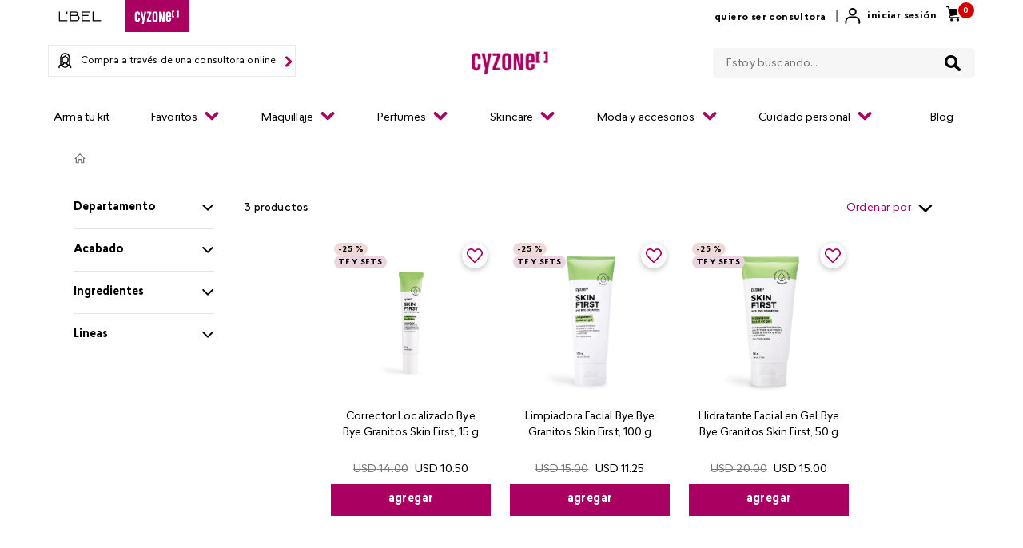

--- FILE ---
content_type: text/css
request_url: https://cyzonepanama.vtexassets.com/_v/public/assets/v1/bundle/css/asset.min.css?v=3&files=theme,belcorp.belcorp-base-theme@1.11.29$style.common,belcorp.belcorp-base-theme@1.11.29$style.small,belcorp.belcorp-base-theme@1.11.29$style.notsmall,belcorp.belcorp-base-theme@1.11.29$style.large,belcorp.belcorp-base-theme@1.11.29$style.xlarge&files=fonts,989db2448f309bfdd99b513f37c84b8f5794d2b5&files=npm,animate.css@3.7.0/animate.min.css&files=react~vtex.render-runtime@8.136.1,common&files=react~vtex.store-components@3.178.5,Container,4,SearchBar,Logo,DiscountBadge,SKUSelector,2,ProductImages&files=react~vtex.styleguide@9.146.16,0,Spinner,1,27,15,Tooltip,NumericStepper&files=react~vtex.search-result@3.141.0,1,NotFoundLayout,9,12,OrderByFlexible&files=react~vtex.admin-pages@4.59.0,HighlightOverlay&files=react~vtex.flex-layout@0.21.5,0&files=react~belcorp.styled-div@0.1.3,StyledDiv&files=react~vtex.rich-text@0.16.0,index&files=react~vtex.search@2.18.7,Autocomplete&files=react~vtex.shipping-option-components@1.10.0,3&files=react~vtex.product-summary@2.91.0,ProductSummaryImage&files=react~vtex.reviews-and-ratings@3.20.1,0&files=react~belcorp.belcorp-wishlist@0.1.3,ButtonWishlist&files=react~vtex.modal-layout@0.14.2,0,ModalHeader,ModalContent&files=overrides,vtex.product-list@0.37.4$overrides,vtex.minicart@2.68.0$overrides,belcorp.cyzone-theme@0.9.14$overrides,belcorp.cyzone-theme@0.9.14$fonts,belcorp.belcorp-base-theme@1.11.29$overrides,belcorp.belcorp-base-theme@1.11.29$fonts&workspace=master
body_size: 109190
content:
html{line-height:1.15;-ms-text-size-adjust:100%;-webkit-text-size-adjust:100%}body{margin:0}article,aside,footer,header,nav,section{display:block}h1{font-size:2em;margin:.67em 0}figcaption,figure,main{display:block}figure{margin:1em 40px}hr{box-sizing:content-box;height:0;overflow:visible}pre{font-family:monospace,monospace;font-size:1em}a{background-color:transparent;-webkit-text-decoration-skip:objects}abbr[title]{border-bottom:none;text-decoration:underline;-webkit-text-decoration:underline dotted;text-decoration:underline dotted}b,strong{font-weight:inherit;font-weight:bolder}code,kbd,samp{font-family:monospace,monospace;font-size:1em}dfn{font-style:italic}mark{background-color:#ff0;color:#000}small{font-size:80%}sub,sup{font-size:75%;line-height:0;position:relative;vertical-align:baseline}sub{bottom:-.25em}sup{top:-.5em}audio,video{display:inline-block}audio:not([controls]){display:none;height:0}img{border-style:none}svg:not(:root){overflow:hidden}button,input,optgroup,select,textarea{font-family:sans-serif;font-size:100%;line-height:1.15;margin:0}button,input{overflow:visible}button,select{text-transform:none}[type=reset],[type=submit],button,html [type=button]{-webkit-appearance:button}[type=button]::-moz-focus-inner,[type=reset]::-moz-focus-inner,[type=submit]::-moz-focus-inner,button::-moz-focus-inner{border-style:none;padding:0}[type=button]:-moz-focusring,[type=reset]:-moz-focusring,[type=submit]:-moz-focusring,button:-moz-focusring{outline:1px dotted ButtonText}fieldset{padding:.35em .75em .625em}legend{box-sizing:border-box;color:inherit;display:table;max-width:100%;padding:0;white-space:normal}progress{display:inline-block;vertical-align:baseline}textarea{overflow:auto}[type=checkbox],[type=radio]{box-sizing:border-box;padding:0}[type=number]::-webkit-inner-spin-button,[type=number]::-webkit-outer-spin-button{height:auto}[type=search]{-webkit-appearance:textfield;outline-offset:-2px}[type=search]::-webkit-search-cancel-button,[type=search]::-webkit-search-decoration{-webkit-appearance:none}::-webkit-file-upload-button{-webkit-appearance:button;font:inherit}details,menu{display:block}summary{display:list-item}canvas{display:inline-block}[hidden],template{display:none}.aspect-ratio{height:0;position:relative}.aspect-ratio--16x9{padding-bottom:56.25%}.aspect-ratio--9x16{padding-bottom:177.77%}.aspect-ratio--4x3{padding-bottom:75%}.aspect-ratio--3x4{padding-bottom:133.33%}.aspect-ratio--6x4{padding-bottom:66.6%}.aspect-ratio--4x6{padding-bottom:150%}.aspect-ratio--8x5{padding-bottom:62.5%}.aspect-ratio--5x8{padding-bottom:160%}.aspect-ratio--7x5{padding-bottom:71.42%}.aspect-ratio--5x7{padding-bottom:140%}.aspect-ratio--1x1{padding-bottom:100%}.aspect-ratio--object{position:absolute;top:0;right:0;bottom:0;left:0;width:100%;height:100%;z-index:100}.bg-rebel-pink{background-color:#f71963}.bg-heavy-rebel-pink{background-color:#dd1659}.bg-elite-purple{background-color:#8914cc}.bg-near-black{background-color:#3f3f40}.bg-dark-gray{background-color:#585959}.bg-mid-gray{background-color:#727273}.bg-gray{background-color:#979899}.bg-silver{background-color:#cacbcc}.bg-light-gray{background-color:#e3e4e6}.bg-light-silver{background-color:#f2f4f5}.bg-near-white{background-color:#f7f9fa}.bg-white{background-color:#fff}.bg-washed-blue{background-color:#edf4fa}.bg-light-blue{background-color:#cce8ff}.bg-blue{background-color:#368df7}.bg-heavy-blue{background-color:#2a6dbf}.bg-light-marine{background-color:#3d5980}.bg-marine{background-color:#25354d}.bg-serious-black{background-color:#142032}.bg-green{background-color:#8bc34a}.bg-washed-green{background-color:#eafce3}.bg-red{background-color:#ff4c4c}.bg-washed-red{background-color:#ffe6e6}.bg-yellow{background-color:#ffb100}.bg-washed-yellow{background-color:#fff6e0}.bg-black-90{background-color:rgba(0,0,0,.9)}.bg-black-80{background-color:rgba(0,0,0,.8)}.bg-black-70{background-color:rgba(0,0,0,.7)}.bg-black-60{background-color:rgba(0,0,0,.6)}.bg-black-50{background-color:rgba(0,0,0,.5)}.bg-black-40{background-color:rgba(0,0,0,.4)}.bg-black-30{background-color:rgba(0,0,0,.3)}.bg-black-20{background-color:rgba(0,0,0,.2)}.bg-black-10{background-color:rgba(0,0,0,.1)}.bg-black-05{background-color:rgba(0,0,0,.05)}.bg-black-025{background-color:rgba(0,0,0,.025)}.bg-black-0125{background-color:rgba(0,0,0,.0125)}.bg-white-90{background-color:hsla(0,0%,100%,.9)}.bg-white-80{background-color:hsla(0,0%,100%,.8)}.bg-white-70{background-color:hsla(0,0%,100%,.7)}.bg-white-60{background-color:hsla(0,0%,100%,.6)}.bg-white-50{background-color:hsla(0,0%,100%,.5)}.bg-white-40{background-color:hsla(0,0%,100%,.4)}.bg-white-30{background-color:hsla(0,0%,100%,.3)}.bg-white-20{background-color:hsla(0,0%,100%,.2)}.bg-white-10{background-color:hsla(0,0%,100%,.1)}.bg-white-05{background-color:hsla(0,0%,100%,.05)}.bg-white-025{background-color:hsla(0,0%,100%,.025)}.bg-white-0125{background-color:hsla(0,0%,100%,.0125)}.bg-base{background-color:#fff}.bg-base--inverted{background-color:#03044e}.bg-action-primary{background-color:#0f3e99}.bg-action-secondary{background-color:#eef3f7}.bg-emphasis{background-color:#f71963}.bg-disabled{background-color:#f2f4f5}.bg-success{background-color:#8bc34a}.bg-success--faded{background-color:#eafce3}.bg-danger{background-color:#ff4c4c}.bg-danger--faded{background-color:#ffe6e6}.bg-warning{background-color:#ffb100}.bg-warning--faded{background-color:#fff6e0}.bg-muted-1{background-color:#727273}.bg-muted-2{background-color:#979899}.bg-muted-3{background-color:#cacbcc}.bg-muted-4{background-color:#e3e4e6}.bg-muted-5{background-color:#f2f4f5}.bg-transparent{background-color:transparent}.cover{background-size:cover!important}.contain{background-size:contain!important}.bg-center{background-position:50%}.bg-center,.bg-top{background-repeat:no-repeat}.bg-top{background-position:top}.bg-right{background-position:100%}.bg-bottom,.bg-right{background-repeat:no-repeat}.bg-bottom{background-position:bottom}.bg-left{background-repeat:no-repeat;background-position:0}.ba{border-style:solid;border-width:1px}.bt{border-top-style:solid;border-top-width:1px}.br{border-right-style:solid;border-right-width:1px}.bb{border-bottom-style:solid;border-bottom-width:1px}.bl{border-left-style:solid;border-left-width:1px}.bn{border-style:none;border-width:0}.b--rebel-pink{border-color:#f71963}.b--heavy-rebel-pink{border-color:#dd1659}.b--elite-purple{border-color:#8914cc}.b--near-black{border-color:#3f3f40}.b--dark-gray{border-color:#585959}.b--mid-gray{border-color:#727273}.b--gray{border-color:#979899}.b--silver{border-color:#cacbcc}.b--light-gray{border-color:#e3e4e6}.b--light-silver{border-color:#f2f4f5}.b--near-white{border-color:#f7f9fa}.b--white{border-color:#fff}.b--washed-blue{border-color:#edf4fa}.b--light-blue{border-color:#cce8ff}.b--blue{border-color:#368df7}.b--heavy-blue{border-color:#2a6dbf}.b--light-marine{border-color:#3d5980}.b--marine{border-color:#25354d}.b--serious-black{border-color:#142032}.b--green{border-color:#8bc34a}.b--washed-green{border-color:#eafce3}.b--red{border-color:#ff4c4c}.b--washed-red{border-color:#ffe6e6}.b--yellow{border-color:#ffb100}.b--washed-yellow{border-color:#fff6e0}.b--black-90{border-color:rgba(0,0,0,.9)}.b--black-80{border-color:rgba(0,0,0,.8)}.b--black-70{border-color:rgba(0,0,0,.7)}.b--black-60{border-color:rgba(0,0,0,.6)}.b--black-50{border-color:rgba(0,0,0,.5)}.b--black-40{border-color:rgba(0,0,0,.4)}.b--black-30{border-color:rgba(0,0,0,.3)}.b--black-20{border-color:rgba(0,0,0,.2)}.b--black-10{border-color:rgba(0,0,0,.1)}.b--black-05{border-color:rgba(0,0,0,.05)}.b--black-025{border-color:rgba(0,0,0,.025)}.b--black-0125{border-color:rgba(0,0,0,.0125)}.b--white-90{border-color:hsla(0,0%,100%,.9)}.b--white-80{border-color:hsla(0,0%,100%,.8)}.b--white-70{border-color:hsla(0,0%,100%,.7)}.b--white-60{border-color:hsla(0,0%,100%,.6)}.b--white-50{border-color:hsla(0,0%,100%,.5)}.b--white-40{border-color:hsla(0,0%,100%,.4)}.b--white-30{border-color:hsla(0,0%,100%,.3)}.b--white-20{border-color:hsla(0,0%,100%,.2)}.b--white-10{border-color:hsla(0,0%,100%,.1)}.b--white-05{border-color:hsla(0,0%,100%,.05)}.b--white-025{border-color:hsla(0,0%,100%,.025)}.b--white-0125{border-color:hsla(0,0%,100%,.0125)}.b--action-primary{border-color:#0f3e99}.b--action-secondary{border-color:#eef3f7}.b--emphasis{border-color:#f71963}.b--disabled{border-color:#e3e4e6}.b--success{border-color:#8bc34a}.b--success--faded{border-color:#eafce3}.b--danger{border-color:#ff4c4c}.b--danger--faded{border-color:#ffe6e6}.b--warning{border-color:#ffb100}.b--warning--faded{border-color:#fff6e0}.b--muted-1{border-color:#727273}.b--muted-2{border-color:#979899}.b--muted-3{border-color:#cacbcc}.b--muted-4{border-color:#e3e4e6}.b--muted-5{border-color:#f2f4f5}.b--transparent{border-color:transparent}.br0{border-radius:0}.br1{border-radius:.125rem}.br2{border-radius:.25rem}.br3{border-radius:.5rem}.br4{border-radius:1rem}.br-100{border-radius:100%}.br-pill{border-radius:9999px}.br--bottom{border-top-left-radius:0;border-top-right-radius:0}.br--top{border-bottom-right-radius:0}.br--right,.br--top{border-bottom-left-radius:0}.br--right{border-top-left-radius:0}.br--left{border-top-right-radius:0;border-bottom-right-radius:0}.b--dotted{border-style:dotted}.b--dashed{border-style:dashed}.b--solid{border-style:solid}.b--none{border-style:none}.bw0{border-width:0}.bw1{border-width:.125rem}.bw2{border-width:.25rem}.bw3{border-width:.5rem}.bw4{border-width:1rem}.bw5{border-width:2rem}.bt-0{border-top-width:0}.br-0{border-right-width:0}.bb-0{border-bottom-width:0}.bl-0{border-left-width:0}.shadow-1{box-shadow:0 0 4px 2px rgba(0,0,0,.2)}.shadow-2{box-shadow:0 0 8px 2px rgba(0,0,0,.2)}.shadow-3{box-shadow:2px 2px 4px 2px rgba(0,0,0,.2)}.shadow-4{box-shadow:2px 2px 8px 0 rgba(0,0,0,.2)}.shadow-5{box-shadow:4px 4px 8px 0 rgba(0,0,0,.2)}.border-box,a,article,aside,blockquote,body,code,dd,div,dl,dt,fieldset,figcaption,figure,footer,form,h1,h2,h3,h4,h5,h6,header,html,input[type=email],input[type=number],input[type=password],input[type=tel],input[type=text],input[type=url],legend,li,main,nav,ol,p,pre,section,table,td,textarea,th,tr,ul{box-sizing:border-box}.pre{overflow-x:auto;overflow-y:hidden;overflow:scroll}.pa0{padding:0}.ma0,.na0{margin:0}.pl0{padding-left:0}.ml0,.nl0{margin-left:0}.pr0{padding-right:0}.mr0,.nr0{margin-right:0}.pt0{padding-top:0}.mt0,.nt0{margin-top:0}.pb0{padding-bottom:0}.mb0,.nb0{margin-bottom:0}.pv0{padding-top:0;padding-bottom:0}.mv0,.nv0{margin-top:0;margin-bottom:0}.ph0{padding-left:0;padding-right:0}.mh0,.nh0{margin-left:0;margin-right:0}.pa1{padding:.125rem}.ma1{margin:.125rem}.na1{margin:-.125rem}.pl1{padding-left:.125rem}.ml1{margin-left:.125rem}.nl1{margin-left:-.125rem}.pr1{padding-right:.125rem}.mr1{margin-right:.125rem}.nr1{margin-right:-.125rem}.pt1{padding-top:.125rem}.mt1{margin-top:.125rem}.nt1{margin-top:-.125rem}.pb1{padding-bottom:.125rem}.mb1{margin-bottom:.125rem}.nb1{margin-bottom:-.125rem}.pv1{padding-top:.125rem;padding-bottom:.125rem}.mv1{margin-top:.125rem;margin-bottom:.125rem}.nv1{margin-top:-.125rem;margin-bottom:-.125rem}.ph1{padding-left:.125rem;padding-right:.125rem}.mh1{margin-left:.125rem;margin-right:.125rem}.nh1{margin-left:-.125rem;margin-right:-.125rem}.pa2{padding:.25rem}.ma2{margin:.25rem}.na2{margin:-.25rem}.pl2{padding-left:.25rem}.ml2{margin-left:.25rem}.nl2{margin-left:-.25rem}.pr2{padding-right:.25rem}.mr2{margin-right:.25rem}.nr2{margin-right:-.25rem}.pt2{padding-top:.25rem}.mt2{margin-top:.25rem}.nt2{margin-top:-.25rem}.pb2{padding-bottom:.25rem}.mb2{margin-bottom:.25rem}.nb2{margin-bottom:-.25rem}.pv2{padding-top:.25rem;padding-bottom:.25rem}.mv2{margin-top:.25rem;margin-bottom:.25rem}.nv2{margin-top:-.25rem;margin-bottom:-.25rem}.ph2{padding-left:.25rem;padding-right:.25rem}.mh2{margin-left:.25rem;margin-right:.25rem}.nh2{margin-left:-.25rem;margin-right:-.25rem}.pa3{padding:.5rem}.ma3{margin:.5rem}.na3{margin:-.5rem}.pl3{padding-left:.5rem}.ml3{margin-left:.5rem}.nl3{margin-left:-.5rem}.pr3{padding-right:.5rem}.mr3{margin-right:.5rem}.nr3{margin-right:-.5rem}.pt3{padding-top:.5rem}.mt3{margin-top:.5rem}.nt3{margin-top:-.5rem}.pb3{padding-bottom:.5rem}.mb3{margin-bottom:.5rem}.nb3{margin-bottom:-.5rem}.pv3{padding-top:.5rem;padding-bottom:.5rem}.mv3{margin-top:.5rem;margin-bottom:.5rem}.nv3{margin-top:-.5rem;margin-bottom:-.5rem}.ph3{padding-left:.5rem;padding-right:.5rem}.mh3{margin-left:.5rem;margin-right:.5rem}.nh3{margin-left:-.5rem;margin-right:-.5rem}.pa4{padding:.75rem}.ma4{margin:.75rem}.na4{margin:-.75rem}.pl4{padding-left:.75rem}.ml4{margin-left:.75rem}.nl4{margin-left:-.75rem}.pr4{padding-right:.75rem}.mr4{margin-right:.75rem}.nr4{margin-right:-.75rem}.pt4{padding-top:.75rem}.mt4{margin-top:.75rem}.nt4{margin-top:-.75rem}.pb4{padding-bottom:.75rem}.mb4{margin-bottom:.75rem}.nb4{margin-bottom:-.75rem}.pv4{padding-top:.75rem;padding-bottom:.75rem}.mv4{margin-top:.75rem;margin-bottom:.75rem}.nv4{margin-top:-.75rem;margin-bottom:-.75rem}.ph4{padding-left:.75rem;padding-right:.75rem}.mh4{margin-left:.75rem;margin-right:.75rem}.nh4{margin-left:-.75rem;margin-right:-.75rem}.pa5{padding:1rem}.ma5{margin:1rem}.na5{margin:-1rem}.pl5{padding-left:1rem}.ml5{margin-left:1rem}.nl5{margin-left:-1rem}.pr5{padding-right:1rem}.mr5{margin-right:1rem}.nr5{margin-right:-1rem}.pt5{padding-top:1rem}.mt5{margin-top:1rem}.nt5{margin-top:-1rem}.pb5{padding-bottom:1rem}.mb5{margin-bottom:1rem}.nb5{margin-bottom:-1rem}.pv5{padding-top:1rem;padding-bottom:1rem}.mv5{margin-top:1rem;margin-bottom:1rem}.nv5{margin-top:-1rem;margin-bottom:-1rem}.ph5{padding-left:1rem;padding-right:1rem}.mh5{margin-left:1rem;margin-right:1rem}.nh5{margin-left:-1rem;margin-right:-1rem}.pa6{padding:1.5rem}.ma6{margin:1.5rem}.na6{margin:-1.5rem}.pl6{padding-left:1.5rem}.ml6{margin-left:1.5rem}.nl6{margin-left:-1.5rem}.pr6{padding-right:1.5rem}.mr6{margin-right:1.5rem}.nr6{margin-right:-1.5rem}.pt6{padding-top:1.5rem}.mt6{margin-top:1.5rem}.nt6{margin-top:-1.5rem}.pb6{padding-bottom:1.5rem}.mb6{margin-bottom:1.5rem}.nb6{margin-bottom:-1.5rem}.pv6{padding-top:1.5rem;padding-bottom:1.5rem}.mv6{margin-top:1.5rem;margin-bottom:1.5rem}.nv6{margin-top:-1.5rem;margin-bottom:-1.5rem}.ph6{padding-left:1.5rem;padding-right:1.5rem}.mh6{margin-left:1.5rem;margin-right:1.5rem}.nh6{margin-left:-1.5rem;margin-right:-1.5rem}.pa7{padding:2rem}.ma7{margin:2rem}.na7{margin:-2rem}.pl7{padding-left:2rem}.ml7{margin-left:2rem}.nl7{margin-left:-2rem}.pr7{padding-right:2rem}.mr7{margin-right:2rem}.nr7{margin-right:-2rem}.pt7{padding-top:2rem}.mt7{margin-top:2rem}.nt7{margin-top:-2rem}.pb7{padding-bottom:2rem}.mb7{margin-bottom:2rem}.nb7{margin-bottom:-2rem}.pv7{padding-top:2rem;padding-bottom:2rem}.mv7{margin-top:2rem;margin-bottom:2rem}.nv7{margin-top:-2rem;margin-bottom:-2rem}.ph7{padding-left:2rem;padding-right:2rem}.mh7{margin-left:2rem;margin-right:2rem}.nh7{margin-left:-2rem;margin-right:-2rem}.pa8{padding:3rem}.ma8{margin:3rem}.na8{margin:-3rem}.pl8{padding-left:3rem}.ml8{margin-left:3rem}.nl8{margin-left:-3rem}.pr8{padding-right:3rem}.mr8{margin-right:3rem}.nr8{margin-right:-3rem}.pt8{padding-top:3rem}.mt8{margin-top:3rem}.nt8{margin-top:-3rem}.pb8{padding-bottom:3rem}.mb8{margin-bottom:3rem}.nb8{margin-bottom:-3rem}.pv8{padding-top:3rem;padding-bottom:3rem}.mv8{margin-top:3rem;margin-bottom:3rem}.nv8{margin-top:-3rem;margin-bottom:-3rem}.ph8{padding-left:3rem;padding-right:3rem}.mh8{margin-left:3rem;margin-right:3rem}.nh8{margin-left:-3rem;margin-right:-3rem}.pa9{padding:4rem}.ma9{margin:4rem}.na9{margin:-4rem}.pl9{padding-left:4rem}.ml9{margin-left:4rem}.nl9{margin-left:-4rem}.pr9{padding-right:4rem}.mr9{margin-right:4rem}.nr9{margin-right:-4rem}.pt9{padding-top:4rem}.mt9{margin-top:4rem}.nt9{margin-top:-4rem}.pb9{padding-bottom:4rem}.mb9{margin-bottom:4rem}.nb9{margin-bottom:-4rem}.pv9{padding-top:4rem;padding-bottom:4rem}.mv9{margin-top:4rem;margin-bottom:4rem}.nv9{margin-top:-4rem;margin-bottom:-4rem}.ph9{padding-left:4rem;padding-right:4rem}.mh9{margin-left:4rem;margin-right:4rem}.nh9{margin-left:-4rem;margin-right:-4rem}.pa10{padding:8rem}.ma10{margin:8rem}.na10{margin:-8rem}.pl10{padding-left:8rem}.ml10{margin-left:8rem}.nl10{margin-left:-8rem}.pr10{padding-right:8rem}.mr10{margin-right:8rem}.nr10{margin-right:-8rem}.pt10{padding-top:8rem}.mt10{margin-top:8rem}.nt10{margin-top:-8rem}.pb10{padding-bottom:8rem}.mb10{margin-bottom:8rem}.nb10{margin-bottom:-8rem}.pv10{padding-top:8rem;padding-bottom:8rem}.mv10{margin-top:8rem;margin-bottom:8rem}.nv10{margin-top:-8rem;margin-bottom:-8rem}.ph10{padding-left:8rem;padding-right:8rem}.mh10{margin-left:8rem;margin-right:8rem}.nh10{margin-left:-8rem;margin-right:-8rem}.pa11{padding:16rem}.ma11{margin:16rem}.na11{margin:-16rem}.pl11{padding-left:16rem}.ml11{margin-left:16rem}.nl11{margin-left:-16rem}.pr11{padding-right:16rem}.mr11{margin-right:16rem}.nr11{margin-right:-16rem}.pt11{padding-top:16rem}.mt11{margin-top:16rem}.nt11{margin-top:-16rem}.pb11{padding-bottom:16rem}.mb11{margin-bottom:16rem}.nb11{margin-bottom:-16rem}.pv11{padding-top:16rem;padding-bottom:16rem}.mv11{margin-top:16rem;margin-bottom:16rem}.nv11{margin-top:-16rem;margin-bottom:-16rem}.ph11{padding-left:16rem;padding-right:16rem}.mh11{margin-left:16rem;margin-right:16rem}.nh11{margin-left:-16rem;margin-right:-16rem}.top-0{top:0}.right-0{right:0}.bottom-0{bottom:0}.left-0{left:0}.top-1{top:1rem}.right-1{right:1rem}.bottom-1{bottom:1rem}.left-1{left:1rem}.top-2{top:2rem}.right-2{right:2rem}.bottom-2{bottom:2rem}.left-2{left:2rem}.top--1{top:-1rem}.right--1{right:-1rem}.bottom--1{bottom:-1rem}.left--1{left:-1rem}.top--2{top:-2rem}.right--2{right:-2rem}.bottom--2{bottom:-2rem}.left--2{left:-2rem}.absolute--fill{top:0;right:0;bottom:0;left:0}.cf:after,.cf:before{content:" ";display:table}.cf:after{clear:both}.cf{*zoom:1}.cl{clear:left}.cr{clear:right}.cb{clear:both}.cn{clear:none}.dn{display:none}.di{display:inline}.db{display:block}.dib{display:inline-block}.dit{display:inline-table}.dt{display:table}.dtc{display:table-cell}.dt-row{display:table-row}.dt-row-group{display:table-row-group}.dt-column{display:table-column}.dt-column-group{display:table-column-group}.dt--fixed{table-layout:fixed;width:100%}.flex{display:-webkit-box;display:flex}.inline-flex{display:-webkit-inline-box;display:inline-flex}.flex-auto{-webkit-box-flex:1;flex:1 1 auto;min-width:0;min-height:0}.flex-none{-webkit-box-flex:0;flex:none}.flex-column{-webkit-box-orient:vertical;flex-direction:column}.flex-column,.flex-row{-webkit-box-direction:normal}.flex-row{-webkit-box-orient:horizontal;flex-direction:row}.flex-wrap{flex-wrap:wrap}.flex-nowrap{flex-wrap:nowrap}.flex-wrap-reverse{flex-wrap:wrap-reverse}.flex-column-reverse{-webkit-box-orient:vertical;-webkit-box-direction:reverse;flex-direction:column-reverse}.flex-row-reverse{-webkit-box-orient:horizontal;-webkit-box-direction:reverse;flex-direction:row-reverse}.items-start{-webkit-box-align:start;align-items:flex-start}.items-end{-webkit-box-align:end;align-items:flex-end}.items-center{-webkit-box-align:center;align-items:center}.items-baseline{-webkit-box-align:baseline;align-items:baseline}.items-stretch{-webkit-box-align:stretch;align-items:stretch}.self-start{align-self:flex-start}.self-end{align-self:flex-end}.self-center{align-self:center}.self-baseline{align-self:baseline}.self-stretch{align-self:stretch}.justify-start{-webkit-box-pack:start;justify-content:flex-start}.justify-end{-webkit-box-pack:end;justify-content:flex-end}.justify-center{-webkit-box-pack:center;justify-content:center}.justify-between{-webkit-box-pack:justify;justify-content:space-between}.justify-around{justify-content:space-around}.content-start{align-content:flex-start}.content-end{align-content:flex-end}.content-center{align-content:center}.content-between{align-content:space-between}.content-around{align-content:space-around}.content-stretch{align-content:stretch}.order-0{-webkit-box-ordinal-group:1;order:0}.order-1{-webkit-box-ordinal-group:2;order:1}.order-2{-webkit-box-ordinal-group:3;order:2}.order-3{-webkit-box-ordinal-group:4;order:3}.order-4{-webkit-box-ordinal-group:5;order:4}.order-5{-webkit-box-ordinal-group:6;order:5}.order-6{-webkit-box-ordinal-group:7;order:6}.order-7{-webkit-box-ordinal-group:8;order:7}.order-8{-webkit-box-ordinal-group:9;order:8}.order-last{-webkit-box-ordinal-group:100000;order:99999}.flex-grow-0{-webkit-box-flex:0;flex-grow:0}.flex-grow-1{-webkit-box-flex:1;flex-grow:1}.flex-shrink-0{flex-shrink:0}.flex-shrink-1{flex-shrink:1}.fl{float:left}.fl,.fr{_display:inline}.fr{float:right}.fn{float:none}body,button,input,optgroup,select,textarea{-webkit-font-smoothing:antialiased;-moz-osx-font-smoothing:grayscale}.sans-serif,body,button,input,optgroup,select,textarea{font-family:-apple-system,BlinkMacSystemFont,avenir next,avenir,helvetica neue,helvetica,ubuntu,roboto,noto,segoe ui,arial,sans-serif}.code,code{font-family:Consolas,monaco,monospace}.i{font-style:italic}.fs-normal{font-style:normal}.input-reset{-webkit-appearance:none;-moz-appearance:none}.button-reset::-moz-focus-inner,.input-reset::-moz-focus-inner{border:0;padding:0}.link{text-decoration:none}.link,.link:active,.link:focus,.link:hover,.link:link,.link:visited{-webkit-transition:color .15s ease-in;transition:color .15s ease-in}.link:focus{outline:1px dotted currentColor}.list{list-style-type:none}.h1{height:1rem}.h2{height:2rem}.h3{height:4rem}.h4{height:8rem}.h5{height:16rem}.h-25{height:25%}.h-50{height:50%}.h-75{height:75%}.h-100{height:100%}.min-h-100{min-height:100%}.vh-25{height:25vh}.vh-50{height:50vh}.vh-75{height:75vh}.vh-100{height:100vh}.min-vh-100{min-height:100vh}.h-auto{height:auto}.h-inherit{height:inherit}.h-small{height:2rem;box-sizing:border-box}.min-h-small{min-height:2rem;box-sizing:border-box}.h-regular{height:2.5rem;box-sizing:border-box}.min-h-regular{min-height:2.5rem;box-sizing:border-box}.h-large{height:3rem;box-sizing:border-box}.min-h-large{min-height:3rem;box-sizing:border-box}.rebel-pink{color:#f71963}.heavy-rebel-pink{color:#dd1659}.elite-purple{color:#8914cc}.near-black{color:#3f3f40}.dark-gray{color:#585959}.mid-gray{color:#727273}.gray{color:#979899}.silver{color:#cacbcc}.light-gray{color:#e3e4e6}.light-silver{color:#f2f4f5}.near-white{color:#f7f9fa}.white{color:#fff}.washed-blue{color:#edf4fa}.light-blue{color:#cce8ff}.blue{color:#368df7}.heavy-blue{color:#2a6dbf}.light-marine{color:#3d5980}.marine{color:#25354d}.serious-black{color:#142032}.green{color:#8bc34a}.washed-green{color:#eafce3}.red{color:#ff4c4c}.washed-red{color:#ffe6e6}.yellow{color:#ffb100}.washed-yellow{color:#fff6e0}.black-90{color:rgba(0,0,0,.9)}.black-80{color:rgba(0,0,0,.8)}.black-70{color:rgba(0,0,0,.7)}.black-60{color:rgba(0,0,0,.6)}.black-50{color:rgba(0,0,0,.5)}.black-40{color:rgba(0,0,0,.4)}.black-30{color:rgba(0,0,0,.3)}.black-20{color:rgba(0,0,0,.2)}.black-10{color:rgba(0,0,0,.1)}.black-05{color:rgba(0,0,0,.05)}.black-025{color:rgba(0,0,0,.025)}.black-0125{color:rgba(0,0,0,.0125)}.white-90{color:hsla(0,0%,100%,.9)}.white-80{color:hsla(0,0%,100%,.8)}.white-70{color:hsla(0,0%,100%,.7)}.white-60{color:hsla(0,0%,100%,.6)}.white-50{color:hsla(0,0%,100%,.5)}.white-40{color:hsla(0,0%,100%,.4)}.white-30{color:hsla(0,0%,100%,.3)}.white-20{color:hsla(0,0%,100%,.2)}.white-10{color:hsla(0,0%,100%,.1)}.white-05{color:hsla(0,0%,100%,.05)}.white-025{color:hsla(0,0%,100%,.025)}.white-0125{color:hsla(0,0%,100%,.0125)}.c-action-primary{color:#0f3e99}.c-action-secondary{color:#eef3f7}.c-link{color:#0f3e99}.c-emphasis{color:#f71963}.c-disabled{color:#979899}.c-success{color:#8bc34a}.c-success--faded{color:#eafce3}.c-danger{color:#ff4c4c}.c-danger--faded{color:#ffe6e6}.c-warning{color:#ffb100}.c-warning--faded{color:#fff6e0}.c-muted-1{color:#727273}.c-muted-2{color:#979899}.c-muted-3{color:#cacbcc}.c-muted-4{color:#e3e4e6}.c-muted-5{color:#f2f4f5}.c-on-base{color:#3f3f40}.c-on-action-primary,.c-on-base--inverted{color:#fff}.c-on-action-secondary{color:#0f3e99}.c-on-emphasis{color:#fff}.c-on-disabled{color:#979899}.c-on-success{color:#fff}.c-on-success--faded{color:#3f3f40}.c-on-danger{color:#fff}.c-on-danger--faded{color:#3f3f40}.c-on-warning{color:#fff}.c-on-warning--faded{color:#1a1a1a}.c-on-muted-1,.c-on-muted-2{color:#fff}.c-on-muted-3,.c-on-muted-4,.c-on-muted-5{color:#3f3f40}.hover-rebel-pink:focus,.hover-rebel-pink:hover{color:#f71963}.hover-heavy-rebel-pink:focus,.hover-heavy-rebel-pink:hover{color:#dd1659}.hover-elite-purple:focus,.hover-elite-purple:hover{color:#8914cc}.hover-near-black:focus,.hover-near-black:hover{color:#3f3f40}.hover-dark-gray:focus,.hover-dark-gray:hover{color:#585959}.hover-mid-gray:focus,.hover-mid-gray:hover{color:#727273}.hover-gray:focus,.hover-gray:hover{color:#979899}.hover-silver:focus,.hover-silver:hover{color:#cacbcc}.hover-light-gray:focus,.hover-light-gray:hover{color:#e3e4e6}.hover-light-silver:focus,.hover-light-silver:hover{color:#f2f4f5}.hover-near-white:focus,.hover-near-white:hover{color:#f7f9fa}.hover-white:focus,.hover-white:hover{color:#fff}.hover-washed-blue:focus,.hover-washed-blue:hover{color:#edf4fa}.hover-light-blue:focus,.hover-light-blue:hover{color:#cce8ff}.hover-blue:focus,.hover-blue:hover{color:#368df7}.hover-heavy-blue:focus,.hover-heavy-blue:hover{color:#2a6dbf}.hover-light-marine:focus,.hover-light-marine:hover{color:#3d5980}.hover-marine:focus,.hover-marine:hover{color:#25354d}.hover-serious-black:focus,.hover-serious-black:hover{color:#142032}.hover-green:focus,.hover-green:hover{color:#8bc34a}.hover-washed-green:focus,.hover-washed-green:hover{color:#eafce3}.hover-red:focus,.hover-red:hover{color:#ff4c4c}.hover-washed-red:focus,.hover-washed-red:hover{color:#ffe6e6}.hover-yellow:focus,.hover-yellow:hover{color:#ffb100}.hover-washed-yellow:focus,.hover-washed-yellow:hover{color:#fff6e0}.hover-black-90:focus,.hover-black-90:hover{color:rgba(0,0,0,.9)}.hover-black-80:focus,.hover-black-80:hover{color:rgba(0,0,0,.8)}.hover-black-70:focus,.hover-black-70:hover{color:rgba(0,0,0,.7)}.hover-black-60:focus,.hover-black-60:hover{color:rgba(0,0,0,.6)}.hover-black-50:focus,.hover-black-50:hover{color:rgba(0,0,0,.5)}.hover-black-40:focus,.hover-black-40:hover{color:rgba(0,0,0,.4)}.hover-black-30:focus,.hover-black-30:hover{color:rgba(0,0,0,.3)}.hover-black-20:focus,.hover-black-20:hover{color:rgba(0,0,0,.2)}.hover-black-10:focus,.hover-black-10:hover{color:rgba(0,0,0,.1)}.hover-black-05:focus,.hover-black-05:hover{color:rgba(0,0,0,.05)}.hover-black-025:focus,.hover-black-025:hover{color:rgba(0,0,0,.025)}.hover-black-0125:focus,.hover-black-0125:hover{color:rgba(0,0,0,.0125)}.hover-white-90:focus,.hover-white-90:hover{color:hsla(0,0%,100%,.9)}.hover-white-80:focus,.hover-white-80:hover{color:hsla(0,0%,100%,.8)}.hover-white-70:focus,.hover-white-70:hover{color:hsla(0,0%,100%,.7)}.hover-white-60:focus,.hover-white-60:hover{color:hsla(0,0%,100%,.6)}.hover-white-50:focus,.hover-white-50:hover{color:hsla(0,0%,100%,.5)}.hover-white-40:focus,.hover-white-40:hover{color:hsla(0,0%,100%,.4)}.hover-white-30:focus,.hover-white-30:hover{color:hsla(0,0%,100%,.3)}.hover-white-20:focus,.hover-white-20:hover{color:hsla(0,0%,100%,.2)}.hover-white-10:focus,.hover-white-10:hover{color:hsla(0,0%,100%,.1)}.hover-white-05:focus,.hover-white-05:hover{color:hsla(0,0%,100%,.05)}.hover-white-025:focus,.hover-white-025:hover{color:hsla(0,0%,100%,.025)}.hover-white-0125:focus,.hover-white-0125:hover{color:hsla(0,0%,100%,.0125)}.hover-bg-rebel-pink:focus,.hover-bg-rebel-pink:hover{background-color:#f71963}.hover-b--rebel-pink:focus,.hover-b--rebel-pink:hover{border-color:#f71963}.hover-bg-heavy-rebel-pink:focus,.hover-bg-heavy-rebel-pink:hover{background-color:#dd1659}.hover-b--heavy-rebel-pink:focus,.hover-b--heavy-rebel-pink:hover{border-color:#dd1659}.hover-bg-elite-purple:focus,.hover-bg-elite-purple:hover{background-color:#8914cc}.hover-b--elite-purple:focus,.hover-b--elite-purple:hover{border-color:#8914cc}.hover-bg-near-black:focus,.hover-bg-near-black:hover{background-color:#3f3f40}.hover-b--near-black:focus,.hover-b--near-black:hover{border-color:#3f3f40}.hover-bg-dark-gray:focus,.hover-bg-dark-gray:hover{background-color:#585959}.hover-b--dark-gray:focus,.hover-b--dark-gray:hover{border-color:#585959}.hover-bg-mid-gray:focus,.hover-bg-mid-gray:hover{background-color:#727273}.hover-b--mid-gray:focus,.hover-b--mid-gray:hover{border-color:#727273}.hover-bg-gray:focus,.hover-bg-gray:hover{background-color:#979899}.hover-b--gray:focus,.hover-b--gray:hover{border-color:#979899}.hover-bg-silver:focus,.hover-bg-silver:hover{background-color:#cacbcc}.hover-b--silver:focus,.hover-b--silver:hover{border-color:#cacbcc}.hover-bg-light-gray:focus,.hover-bg-light-gray:hover{background-color:#e3e4e6}.hover-b--light-gray:focus,.hover-b--light-gray:hover{border-color:#e3e4e6}.hover-bg-light-silver:focus,.hover-bg-light-silver:hover{background-color:#f2f4f5}.hover-b--light-silver:focus,.hover-b--light-silver:hover{border-color:#f2f4f5}.hover-bg-near-white:focus,.hover-bg-near-white:hover{background-color:#f7f9fa}.hover-b--near-white:focus,.hover-b--near-white:hover{border-color:#f7f9fa}.hover-bg-white:focus,.hover-bg-white:hover{background-color:#fff}.hover-b--white:focus,.hover-b--white:hover{border-color:#fff}.hover-bg-washed-blue:focus,.hover-bg-washed-blue:hover{background-color:#edf4fa}.hover-b--washed-blue:focus,.hover-b--washed-blue:hover{border-color:#edf4fa}.hover-bg-light-blue:focus,.hover-bg-light-blue:hover{background-color:#cce8ff}.hover-b--light-blue:focus,.hover-b--light-blue:hover{border-color:#cce8ff}.hover-bg-blue:focus,.hover-bg-blue:hover{background-color:#368df7}.hover-b--blue:focus,.hover-b--blue:hover{border-color:#368df7}.hover-bg-heavy-blue:focus,.hover-bg-heavy-blue:hover{background-color:#2a6dbf}.hover-b--heavy-blue:focus,.hover-b--heavy-blue:hover{border-color:#2a6dbf}.hover-bg-light-marine:focus,.hover-bg-light-marine:hover{background-color:#3d5980}.hover-b--light-marine:focus,.hover-b--light-marine:hover{border-color:#3d5980}.hover-bg-marine:focus,.hover-bg-marine:hover{background-color:#25354d}.hover-b--marine:focus,.hover-b--marine:hover{border-color:#25354d}.hover-bg-serious-black:focus,.hover-bg-serious-black:hover{background-color:#142032}.hover-b--serious-black:focus,.hover-b--serious-black:hover{border-color:#142032}.hover-bg-green:focus,.hover-bg-green:hover{background-color:#8bc34a}.hover-b--green:focus,.hover-b--green:hover{border-color:#8bc34a}.hover-bg-washed-green:focus,.hover-bg-washed-green:hover{background-color:#eafce3}.hover-b--washed-green:focus,.hover-b--washed-green:hover{border-color:#eafce3}.hover-bg-red:focus,.hover-bg-red:hover{background-color:#ff4c4c}.hover-b--red:focus,.hover-b--red:hover{border-color:#ff4c4c}.hover-bg-washed-red:focus,.hover-bg-washed-red:hover{background-color:#ffe6e6}.hover-b--washed-red:focus,.hover-b--washed-red:hover{border-color:#ffe6e6}.hover-bg-yellow:focus,.hover-bg-yellow:hover{background-color:#ffb100}.hover-b--yellow:focus,.hover-b--yellow:hover{border-color:#ffb100}.hover-bg-washed-yellow:focus,.hover-bg-washed-yellow:hover{background-color:#fff6e0}.hover-b--washed-yellow:focus,.hover-b--washed-yellow:hover{border-color:#fff6e0}.hover-bg-black-90:focus,.hover-bg-black-90:hover{background-color:rgba(0,0,0,.9)}.hover-b--black-90:focus,.hover-b--black-90:hover{border-color:rgba(0,0,0,.9)}.hover-bg-black-80:focus,.hover-bg-black-80:hover{background-color:rgba(0,0,0,.8)}.hover-b--black-80:focus,.hover-b--black-80:hover{border-color:rgba(0,0,0,.8)}.hover-bg-black-70:focus,.hover-bg-black-70:hover{background-color:rgba(0,0,0,.7)}.hover-b--black-70:focus,.hover-b--black-70:hover{border-color:rgba(0,0,0,.7)}.hover-bg-black-60:focus,.hover-bg-black-60:hover{background-color:rgba(0,0,0,.6)}.hover-b--black-60:focus,.hover-b--black-60:hover{border-color:rgba(0,0,0,.6)}.hover-bg-black-50:focus,.hover-bg-black-50:hover{background-color:rgba(0,0,0,.5)}.hover-b--black-50:focus,.hover-b--black-50:hover{border-color:rgba(0,0,0,.5)}.hover-bg-black-40:focus,.hover-bg-black-40:hover{background-color:rgba(0,0,0,.4)}.hover-b--black-40:focus,.hover-b--black-40:hover{border-color:rgba(0,0,0,.4)}.hover-bg-black-30:focus,.hover-bg-black-30:hover{background-color:rgba(0,0,0,.3)}.hover-b--black-30:focus,.hover-b--black-30:hover{border-color:rgba(0,0,0,.3)}.hover-bg-black-20:focus,.hover-bg-black-20:hover{background-color:rgba(0,0,0,.2)}.hover-b--black-20:focus,.hover-b--black-20:hover{border-color:rgba(0,0,0,.2)}.hover-bg-black-10:focus,.hover-bg-black-10:hover{background-color:rgba(0,0,0,.1)}.hover-b--black-10:focus,.hover-b--black-10:hover{border-color:rgba(0,0,0,.1)}.hover-bg-black-05:focus,.hover-bg-black-05:hover{background-color:rgba(0,0,0,.05)}.hover-b--black-05:focus,.hover-b--black-05:hover{border-color:rgba(0,0,0,.05)}.hover-bg-black-025:focus,.hover-bg-black-025:hover{background-color:rgba(0,0,0,.025)}.hover-b--black-025:focus,.hover-b--black-025:hover{border-color:rgba(0,0,0,.025)}.hover-bg-black-0125:focus,.hover-bg-black-0125:hover{background-color:rgba(0,0,0,.0125)}.hover-b--black-0125:focus,.hover-b--black-0125:hover{border-color:rgba(0,0,0,.0125)}.hover-bg-white-90:focus,.hover-bg-white-90:hover{background-color:hsla(0,0%,100%,.9)}.hover-b--white-90:focus,.hover-b--white-90:hover{border-color:hsla(0,0%,100%,.9)}.hover-bg-white-80:focus,.hover-bg-white-80:hover{background-color:hsla(0,0%,100%,.8)}.hover-b--white-80:focus,.hover-b--white-80:hover{border-color:hsla(0,0%,100%,.8)}.hover-bg-white-70:focus,.hover-bg-white-70:hover{background-color:hsla(0,0%,100%,.7)}.hover-b--white-70:focus,.hover-b--white-70:hover{border-color:hsla(0,0%,100%,.7)}.hover-bg-white-60:focus,.hover-bg-white-60:hover{background-color:hsla(0,0%,100%,.6)}.hover-b--white-60:focus,.hover-b--white-60:hover{border-color:hsla(0,0%,100%,.6)}.hover-bg-white-50:focus,.hover-bg-white-50:hover{background-color:hsla(0,0%,100%,.5)}.hover-b--white-50:focus,.hover-b--white-50:hover{border-color:hsla(0,0%,100%,.5)}.hover-bg-white-40:focus,.hover-bg-white-40:hover{background-color:hsla(0,0%,100%,.4)}.hover-b--white-40:focus,.hover-b--white-40:hover{border-color:hsla(0,0%,100%,.4)}.hover-bg-white-30:focus,.hover-bg-white-30:hover{background-color:hsla(0,0%,100%,.3)}.hover-b--white-30:focus,.hover-b--white-30:hover{border-color:hsla(0,0%,100%,.3)}.hover-bg-white-20:focus,.hover-bg-white-20:hover{background-color:hsla(0,0%,100%,.2)}.hover-b--white-20:focus,.hover-b--white-20:hover{border-color:hsla(0,0%,100%,.2)}.hover-bg-white-10:focus,.hover-bg-white-10:hover{background-color:hsla(0,0%,100%,.1)}.hover-b--white-10:focus,.hover-b--white-10:hover{border-color:hsla(0,0%,100%,.1)}.hover-bg-white-05:focus,.hover-bg-white-05:hover{background-color:hsla(0,0%,100%,.05)}.hover-b--white-05:focus,.hover-b--white-05:hover{border-color:hsla(0,0%,100%,.05)}.hover-bg-white-025:focus,.hover-bg-white-025:hover{background-color:hsla(0,0%,100%,.025)}.hover-b--white-025:focus,.hover-b--white-025:hover{border-color:hsla(0,0%,100%,.025)}.hover-bg-white-0125:focus,.hover-bg-white-0125:hover{background-color:hsla(0,0%,100%,.0125)}.hover-b--white-0125:focus,.hover-b--white-0125:hover{border-color:hsla(0,0%,100%,.0125)}.hover-bg-transparent:focus,.hover-bg-transparent:hover{background-color:transparent}.hover-b--transparent:focus,.hover-b--transparent:hover{border-color:transparent}.hover-c-action-primary:focus,.hover-c-action-primary:hover{color:#072c75}.hover-c-action-secondary:focus,.hover-c-action-secondary:hover{color:#dbe9fd}.hover-c-link:focus,.hover-c-link:hover{color:#0c389f}.hover-c-emphasis:focus,.hover-c-emphasis:hover{color:#dd1659}.hover-c-success:focus,.hover-c-success:hover{color:#8bc34a}.hover-c-success--faded:focus,.hover-c-success--faded:hover{color:#eafce3}.hover-c-danger:focus,.hover-c-danger:hover{color:#e13232}.hover-c-danger--faded:focus,.hover-c-danger--faded:hover{color:#ffe6e6}.hover-c-warning:focus,.hover-c-warning:hover{color:#ffb100}.hover-c-warning--faded:focus,.hover-c-warning--faded:hover{color:#fff6e0}.hover-c-on-action-primary:focus,.hover-c-on-action-primary:hover{color:#fff}.hover-c-on-action-secondary:focus,.hover-c-on-action-secondary:hover{color:#0f3e99}.hover-c-on-emphasis:focus,.hover-c-on-emphasis:hover,.hover-c-on-success:focus,.hover-c-on-success:hover{color:#fff}.hover-c-on-success--faded:focus,.hover-c-on-success--faded:hover{color:#3f3f40}.hover-c-on-danger:focus,.hover-c-on-danger:hover{color:#fff}.hover-c-on-danger--faded:focus,.hover-c-on-danger--faded:hover{color:#3f3f40}.hover-c-on-warning:focus,.hover-c-on-warning:hover{color:#fff}.hover-c-on-warning--faded:focus,.hover-c-on-warning--faded:hover{color:#1a1a1a}.visited-c-link:visited{color:#0c389f}.hover-bg-action-primary:focus,.hover-bg-action-primary:hover{background-color:#072c75}.hover-bg-action-secondary:focus,.hover-bg-action-secondary:hover{background-color:#dbe9fd}.hover-bg-emphasis:focus,.hover-bg-emphasis:hover{background-color:#dd1659}.hover-bg-success:focus,.hover-bg-success:hover{background-color:#8bc34a}.hover-bg-success--faded:focus,.hover-bg-success--faded:hover{background-color:#eafce3}.hover-bg-danger:focus,.hover-bg-danger:hover{background-color:#e13232}.hover-bg-danger--faded:focus,.hover-bg-danger--faded:hover{background-color:#ffe6e6}.hover-bg-warning:focus,.hover-bg-warning:hover{background-color:#ffb100}.hover-bg-warning--faded:focus,.hover-bg-warning--faded:hover{background-color:#fff6e0}.hover-bg-muted-1:focus,.hover-bg-muted-1:hover{background-color:#727273}.hover-bg-muted-2:focus,.hover-bg-muted-2:hover{background-color:#979899}.hover-bg-muted-3:focus,.hover-bg-muted-3:hover{background-color:#cacbcc}.hover-bg-muted-4:focus,.hover-bg-muted-4:hover{background-color:#e3e4e6}.hover-bg-muted-5:focus,.hover-bg-muted-5:hover{background-color:#f2f4f5}.hover-b--action-primary:focus,.hover-b--action-primary:hover{border-color:#072c75}.hover-b--action-secondary:focus,.hover-b--action-secondary:hover{border-color:#dbe9fd}.hover-b--emphasis:focus,.hover-b--emphasis:hover{border-color:#dd1659}.hover-b--success:focus,.hover-b--success:hover{border-color:#8bc34a}.hover-b--success--faded:focus,.hover-b--success--faded:hover{border-color:#eafce3}.hover-b--danger:focus,.hover-b--danger:hover{border-color:#e13232}.hover-b--danger--faded:focus,.hover-b--danger--faded:hover{border-color:#ffe6e6}.hover-b--warning:focus,.hover-b--warning:hover{border-color:#ffb100}.hover-b--warning--faded:focus,.hover-b--warning--faded:hover{border-color:#fff6e0}.hover-b--muted-1:focus,.hover-b--muted-1:hover{border-color:#727273}.hover-b--muted-2:focus,.hover-b--muted-2:hover{border-color:#979899}.hover-b--muted-3:focus,.hover-b--muted-3:hover{border-color:#cacbcc}.hover-b--muted-4:focus,.hover-b--muted-4:hover{border-color:#e3e4e6}.hover-b--muted-5:focus,.hover-b--muted-5:hover{border-color:#f2f4f5}.active-c-link:active{color:#0c389f}.active-c-emphasis:active{color:#dd1659}.active-c-success:active{color:#8bc34a}.active-c-success--faded:active{color:#eafce3}.active-c-danger:active{color:#ff4c4c}.active-c-danger--faded:active{color:#ffe6e6}.active-c-warning:active{color:#ffb100}.active-c-warning--faded:active{color:#fff6e0}.active-c-on-action-primary:active{color:#fff}.active-c-on-action-secondary:active{color:#0f3e99}.active-c-on-emphasis:active,.active-c-on-success:active{color:#fff}.active-c-on-success--faded:active{color:#3f3f40}.active-c-on-danger:active{color:#fff}.active-c-on-danger--faded:active{color:#3f3f40}.active-c-on-warning:active{color:#fff}.active-c-on-warning--faded:active{color:#1a1a1a}.active-bg-action-primary:active{background-color:#0c389f}.active-bg-action-secondary:active{background-color:#d2defc}.active-bg-emphasis:active{background-color:#dd1659}.active-bg-success:active{background-color:#8bc34a}.active-bg-success--faded:active{background-color:#eafce3}.active-bg-danger:active{background-color:#ff4c4c}.active-bg-danger--faded:active{background-color:#ffe6e6}.active-bg-warning:active{background-color:#ffb100}.active-bg-warning--faded:active{background-color:#fff6e0}.active-bg-muted-1:active{background-color:#727273}.active-bg-muted-2:active{background-color:#979899}.active-bg-muted-3:active{background-color:#cacbcc}.active-bg-muted-4:active{background-color:#e3e4e6}.active-bg-muted-5:active{background-color:#f2f4f5}.active-b--action-primary:active{border-color:#0c389f}.active-b--action-secondary:active{border-color:#d2defc}.active-b--emphasis:active{border-color:#dd1659}.active-b--success:active{border-color:#8bc34a}.active-b--success--faded:active{border-color:#eafce3}.active-b--danger:active{border-color:#ff4c4c}.active-b--danger--faded:active{border-color:#ffe6e6}.active-b--warning:active{border-color:#ffb100}.active-b--warning--faded:active{border-color:#fff6e0}.active-b--muted-1:active{border-color:#727273}.active-b--muted-2:active{border-color:#979899}.active-b--muted-3:active{border-color:#cacbcc}.active-b--muted-4:active{border-color:#e3e4e6}.active-b--muted-5:active{border-color:#f2f4f5}.active-bg-transparent:active,.hover-bg-transparent:focus,.hover-bg-transparent:hover{background-color:transparent}.hover-b--transparent:focus,.hover-b--transparent:hover,active-b--transparent:active{border-color:transparent}img{max-width:100%}.tracked{letter-spacing:.1em}.tracked-tight{letter-spacing:-.05em}.tracked-mega{letter-spacing:.25em}.lh-solid{line-height:1}.lh-title{line-height:1.25}.lh-copy{line-height:1.5}.mw1{max-width:1rem}.mw2{max-width:2rem}.mw3{max-width:4rem}.mw4{max-width:8rem}.mw5{max-width:16rem}.mw6{max-width:32rem}.mw7{max-width:48rem}.mw8{max-width:64rem}.mw9{max-width:96rem}.mw-none{max-width:none}.mw-100{max-width:100%}.nested-copy-line-height ol,.nested-copy-line-height p,.nested-copy-line-height ul{line-height:1.5}.nested-headline-line-height h1,.nested-headline-line-height h2,.nested-headline-line-height h3,.nested-headline-line-height h4,.nested-headline-line-height h5,.nested-headline-line-height h6{line-height:1.25}.nested-list-reset ol,.nested-list-reset ul{padding-left:0;margin-left:0;list-style-type:none}.nested-copy-indent p+p{text-indent:1em;margin-top:0;margin-bottom:0}.nested-copy-separator p+p{margin-top:1.5em}.nested-img img{width:100%;max-width:100%;display:block}.nested-links a{color:#368df7}.nested-links a,.nested-links a:focus,.nested-links a:hover{-webkit-transition:color .15s ease-in;transition:color .15s ease-in}.nested-links a:focus,.nested-links a:hover{color:#cce8ff}.dim{opacity:1}.dim,.dim:focus,.dim:hover{-webkit-transition:opacity .15s ease-in;transition:opacity .15s ease-in}.dim:focus,.dim:hover{opacity:.5}.dim:active{opacity:.8;-webkit-transition:opacity .15s ease-out;transition:opacity .15s ease-out}.glow,.glow:focus,.glow:hover{-webkit-transition:opacity .15s ease-in;transition:opacity .15s ease-in}.glow:focus,.glow:hover{opacity:1}.hide-child .child{opacity:0;-webkit-transition:opacity .15s ease-in;transition:opacity .15s ease-in}.hide-child:active .child,.hide-child:focus .child,.hide-child:hover .child{opacity:1;-webkit-transition:opacity .15s ease-in;transition:opacity .15s ease-in}.underline-hover:focus,.underline-hover:hover{text-decoration:underline}.grow{-moz-osx-font-smoothing:grayscale;-webkit-backface-visibility:hidden;backface-visibility:hidden;-webkit-transform:translateZ(0);transform:translateZ(0);-webkit-transition:-webkit-transform .25s ease-out;transition:-webkit-transform .25s ease-out;transition:transform .25s ease-out;transition:transform .25s ease-out,-webkit-transform .25s ease-out}.grow:focus,.grow:hover{-webkit-transform:scale(1.05);transform:scale(1.05)}.grow:active{-webkit-transform:scale(.9);transform:scale(.9)}.grow-large{-moz-osx-font-smoothing:grayscale;-webkit-backface-visibility:hidden;backface-visibility:hidden;-webkit-transform:translateZ(0);transform:translateZ(0);-webkit-transition:-webkit-transform .25s ease-in-out;transition:-webkit-transform .25s ease-in-out;transition:transform .25s ease-in-out;transition:transform .25s ease-in-out,-webkit-transform .25s ease-in-out}.grow-large:focus,.grow-large:hover{-webkit-transform:scale(1.2);transform:scale(1.2)}.grow-large:active{-webkit-transform:scale(.95);transform:scale(.95)}.pointer:hover,.shadow-hover{cursor:pointer}.shadow-hover{position:relative;-webkit-transition:all .5s cubic-bezier(.165,.84,.44,1);transition:all .5s cubic-bezier(.165,.84,.44,1)}.shadow-hover:after{content:"";box-shadow:0 0 16px 2px rgba(0,0,0,.2);border-radius:inherit;opacity:0;position:absolute;top:0;left:0;width:100%;height:100%;z-index:-1;-webkit-transition:opacity .5s cubic-bezier(.165,.84,.44,1);transition:opacity .5s cubic-bezier(.165,.84,.44,1)}.shadow-hover:focus:after,.shadow-hover:hover:after{opacity:1}.bg-animate,.bg-animate:focus,.bg-animate:hover{-webkit-transition:background-color .15s ease-in-out;transition:background-color .15s ease-in-out}.o-100{opacity:1}.o-90{opacity:.9}.o-80{opacity:.8}.o-70{opacity:.7}.o-60{opacity:.6}.o-50{opacity:.5}.o-40{opacity:.4}.o-30{opacity:.3}.o-20{opacity:.2}.o-10{opacity:.1}.o-05{opacity:.05}.o-025{opacity:.025}.o-0{opacity:0}.rotate-45{-webkit-transform:rotate(45deg);transform:rotate(45deg)}.rotate-90{-webkit-transform:rotate(90deg);transform:rotate(90deg)}.rotate-135{-webkit-transform:rotate(135deg);transform:rotate(135deg)}.rotate-180{-webkit-transform:rotate(180deg);transform:rotate(180deg)}.rotate-225{-webkit-transform:rotate(225deg);transform:rotate(225deg)}.rotate-270{-webkit-transform:rotate(270deg);transform:rotate(270deg)}.rotate-315{-webkit-transform:rotate(315deg);transform:rotate(315deg)}.outline{outline:1px solid}.outline-transparent{outline:1px solid transparent}.outline-0{outline:0}.overflow-visible{overflow:visible}.overflow-hidden{overflow:hidden}.overflow-scroll{overflow:scroll}.overflow-auto{overflow:auto}.overflow-x-visible{overflow-x:visible}.overflow-x-hidden{overflow-x:hidden}.overflow-x-scroll{overflow-x:scroll}.overflow-x-auto{overflow-x:auto}.overflow-y-visible{overflow-y:visible}.overflow-y-hidden{overflow-y:hidden}.overflow-y-scroll{overflow-y:scroll}.overflow-y-auto{overflow-y:auto}.static{position:static}.relative{position:relative}.absolute{position:absolute}.fixed{position:fixed}.sticky{position:-webkit-sticky;position:sticky}.strike{text-decoration:line-through}.underline{text-decoration:underline}.no-underline{text-decoration:none}.tl{text-align:left}.tr{text-align:right}.tc{text-align:center}.tj{text-align:justify}.ttc{text-transform:capitalize}.ttl{text-transform:lowercase}.ttu{text-transform:uppercase}.ttn{text-transform:none}.v-base{vertical-align:baseline}.v-mid{vertical-align:middle}.v-top{vertical-align:top}.v-btm{vertical-align:bottom}.f1{font-size:3rem}.f2{font-size:2.25rem}.f3{font-size:1.5rem}.f4{font-size:1.25rem}.f5{font-size:1rem}.f6{font-size:.875rem}.f7{font-size:.75rem}.measure{max-width:30em}.measure-wide{max-width:34em}.measure-narrow{max-width:20em}.small-caps{font-variant:small-caps}.indent{text-indent:1em;margin-top:0;margin-bottom:0}.truncate{white-space:nowrap;overflow:hidden;text-overflow:ellipsis}.t-heading-1{font-size:3rem}.t-heading-1,.t-heading-2{font-family:San Francisco,-apple-system,BlinkMacSystemFont,avenir next,avenir,helvetica neue,helvetica,ubuntu,roboto,noto,segoe ui,arial,sans-serif;font-weight:700;text-transform:none;letter-spacing:0}.t-heading-2{font-size:2.25rem}.t-heading-3{font-family:San Francisco,-apple-system,BlinkMacSystemFont,avenir next,avenir,helvetica neue,helvetica,ubuntu,roboto,noto,segoe ui,arial,sans-serif;font-weight:700;font-size:1.75rem;text-transform:none;letter-spacing:0}.t-heading-4{font-size:1.5rem}.t-heading-4,.t-heading-5{font-family:San Francisco,-apple-system,BlinkMacSystemFont,avenir next,avenir,helvetica neue,helvetica,ubuntu,roboto,noto,segoe ui,arial,sans-serif;font-weight:400;text-transform:none;letter-spacing:0}.t-heading-5{font-size:1.25rem}.t-heading-6{font-size:1.25rem}.t-body,.t-heading-6,body{font-family:San Francisco,-apple-system,BlinkMacSystemFont,avenir next,avenir,helvetica neue,helvetica,ubuntu,roboto,noto,segoe ui,arial,sans-serif;font-weight:400;text-transform:none;letter-spacing:0}.t-body,body{font-size:1rem}.t-small{font-size:.875rem}.t-mini,.t-small{font-family:San Francisco,-apple-system,BlinkMacSystemFont,avenir next,avenir,helvetica neue,helvetica,ubuntu,roboto,noto,segoe ui,arial,sans-serif;font-weight:400;text-transform:none;letter-spacing:0}.t-mini{font-size:.75rem}.t-action{font-size:1rem}.t-action,.t-action--small{font-family:San Francisco,-apple-system,BlinkMacSystemFont,avenir next,avenir,helvetica neue,helvetica,ubuntu,roboto,noto,segoe ui,arial,sans-serif;font-weight:500;text-transform:uppercase;letter-spacing:0}.t-action--small{font-size:.875rem}.t-action--large{font-family:San Francisco,-apple-system,BlinkMacSystemFont,avenir next,avenir,helvetica neue,helvetica,ubuntu,roboto,noto,segoe ui,arial,sans-serif;font-weight:500;font-size:1.25rem;text-transform:uppercase;letter-spacing:0}.t-code{font-family:Consolas,monaco,monospace;font-size:1rem;text-transform:none;letter-spacing:0}.normal,.t-code{font-weight:400}.b{font-weight:700}.fw1{font-weight:100}.fw2{font-weight:200}.fw3{font-weight:300}.fw4{font-weight:400}.fw5{font-weight:500}.fw6{font-weight:600}.fw7{font-weight:700}.fw8{font-weight:800}.fw9{font-weight:900}.overflow-container{overflow-y:scroll}.center{margin-left:auto}.center,.mr-auto{margin-right:auto}.ml-auto{margin-left:auto}.clip{position:fixed!important;_position:absolute!important;clip:rect(1px 1px 1px 1px);clip:rect(1px,1px,1px,1px)}.ws-normal{white-space:normal}.nowrap{white-space:nowrap}.pre{white-space:pre}.w1{width:1rem}.w2{width:2rem}.w3{width:4rem}.w4{width:8rem}.w5{width:16rem}.w-10{width:10%}.w-20{width:20%}.w-25{width:25%}.w-30{width:30%}.w-33{width:33%}.w-34{width:34%}.w-40{width:40%}.w-50{width:50%}.w-60{width:60%}.w-70{width:70%}.w-75{width:75%}.w-80{width:80%}.w-90{width:90%}.w-100{width:100%}.w-third{width:33.33333%}.w-two-thirds{width:66.66667%}.w-auto{width:auto}.vw-10{width:10vw}.vw-20{width:20vw}.vw-25{width:25vw}.vw-30{width:30vw}.vw-33{width:33vw}.vw-34{width:34vw}.vw-40{width:40vw}.vw-50{width:50vw}.vw-60{width:60vw}.vw-70{width:70vw}.vw-75{width:75vw}.vw-80{width:80vw}.vw-90{width:90vw}.vw-100{width:100vw}.vw-third{width:33.33333vw}.vw-two-thirds{width:66.66667vw}.z-0{z-index:0}.z-1{z-index:1}.z-2{z-index:2}.z-3{z-index:3}.z-4{z-index:4}.z-5{z-index:5}.z-999{z-index:999}.z-9999{z-index:9999}.z-max{z-index:2147483647}.z-inherit{z-index:inherit}.z-initial{z-index:auto}.z-unset{z-index:unset}@media screen and (min-width:20em){.aspect-ratio-s{height:0;position:relative}.aspect-ratio--16x9-s{padding-bottom:56.25%}.aspect-ratio--9x16-s{padding-bottom:177.77%}.aspect-ratio--4x3-s{padding-bottom:75%}.aspect-ratio--3x4-s{padding-bottom:133.33%}.aspect-ratio--6x4-s{padding-bottom:66.6%}.aspect-ratio--4x6-s{padding-bottom:150%}.aspect-ratio--8x5-s{padding-bottom:62.5%}.aspect-ratio--5x8-s{padding-bottom:160%}.aspect-ratio--7x5-s{padding-bottom:71.42%}.aspect-ratio--5x7-s{padding-bottom:140%}.aspect-ratio--1x1-s{padding-bottom:100%}.aspect-ratio--object-s{position:absolute;top:0;right:0;bottom:0;left:0;width:100%;height:100%;z-index:100}.cover-s{background-size:cover!important}.contain-s{background-size:contain!important}.bg-center-s{background-position:50%}.bg-center-s,.bg-top-s{background-repeat:no-repeat}.bg-top-s{background-position:top}.bg-right-s{background-position:100%}.bg-bottom-s,.bg-right-s{background-repeat:no-repeat}.bg-bottom-s{background-position:bottom}.bg-left-s{background-repeat:no-repeat;background-position:0}.ba-s{border-style:solid;border-width:1px}.bt-s{border-top-style:solid;border-top-width:1px}.br-s{border-right-style:solid;border-right-width:1px}.bb-s{border-bottom-style:solid;border-bottom-width:1px}.bl-s{border-left-style:solid;border-left-width:1px}.bn-s{border-style:none;border-width:0}.br0-s{border-radius:0}.br1-s{border-radius:.125rem}.br2-s{border-radius:.25rem}.br3-s{border-radius:.5rem}.br4-s{border-radius:1rem}.br-100-s{border-radius:100%}.br-pill-s{border-radius:9999px}.br--bottom-s{border-top-left-radius:0;border-top-right-radius:0}.br--top-s{border-bottom-right-radius:0}.br--right-s,.br--top-s{border-bottom-left-radius:0}.br--right-s{border-top-left-radius:0}.br--left-s{border-top-right-radius:0;border-bottom-right-radius:0}.b--dotted-s{border-style:dotted}.b--dashed-s{border-style:dashed}.b--solid-s{border-style:solid}.b--none-s{border-style:none}.bw0-s{border-width:0}.bw1-s{border-width:.125rem}.bw2-s{border-width:.25rem}.bw3-s{border-width:.5rem}.bw4-s{border-width:1rem}.bw5-s{border-width:2rem}.bt-0-s{border-top-width:0}.br-0-s{border-right-width:0}.bb-0-s{border-bottom-width:0}.bl-0-s{border-left-width:0}.shadow-1-s{box-shadow:0 0 4px 2px rgba(0,0,0,.2)}.shadow-2-s{box-shadow:0 0 8px 2px rgba(0,0,0,.2)}.shadow-3-s{box-shadow:2px 2px 4px 2px rgba(0,0,0,.2)}.shadow-4-s{box-shadow:2px 2px 8px 0 rgba(0,0,0,.2)}.shadow-5-s{box-shadow:4px 4px 8px 0 rgba(0,0,0,.2)}.pa0-s{padding:0}.ma0-s,.na0-s{margin:0}.pl0-s{padding-left:0}.ml0-s,.nl0-s{margin-left:0}.pr0-s{padding-right:0}.mr0-s,.nr0-s{margin-right:0}.pt0-s{padding-top:0}.mt0-s,.nt0-s{margin-top:0}.pb0-s{padding-bottom:0}.mb0-s,.nb0-s{margin-bottom:0}.pv0-s{padding-top:0;padding-bottom:0}.mv0-s,.nv0-s{margin-top:0;margin-bottom:0}.ph0-s{padding-left:0;padding-right:0}.mh0-s,.nh0-s{margin-left:0;margin-right:0}.pa1-s{padding:.125rem}.ma1-s{margin:.125rem}.na1-s{margin:-.125rem}.pl1-s{padding-left:.125rem}.ml1-s{margin-left:.125rem}.nl1-s{margin-left:-.125rem}.pr1-s{padding-right:.125rem}.mr1-s{margin-right:.125rem}.nr1-s{margin-right:-.125rem}.pt1-s{padding-top:.125rem}.mt1-s{margin-top:.125rem}.nt1-s{margin-top:-.125rem}.pb1-s{padding-bottom:.125rem}.mb1-s{margin-bottom:.125rem}.nb1-s{margin-bottom:-.125rem}.pv1-s{padding-top:.125rem;padding-bottom:.125rem}.mv1-s{margin-top:.125rem;margin-bottom:.125rem}.nv1-s{margin-top:-.125rem;margin-bottom:-.125rem}.ph1-s{padding-left:.125rem;padding-right:.125rem}.mh1-s{margin-left:.125rem;margin-right:.125rem}.nh1-s{margin-left:-.125rem;margin-right:-.125rem}.pa2-s{padding:.25rem}.ma2-s{margin:.25rem}.na2-s{margin:-.25rem}.pl2-s{padding-left:.25rem}.ml2-s{margin-left:.25rem}.nl2-s{margin-left:-.25rem}.pr2-s{padding-right:.25rem}.mr2-s{margin-right:.25rem}.nr2-s{margin-right:-.25rem}.pt2-s{padding-top:.25rem}.mt2-s{margin-top:.25rem}.nt2-s{margin-top:-.25rem}.pb2-s{padding-bottom:.25rem}.mb2-s{margin-bottom:.25rem}.nb2-s{margin-bottom:-.25rem}.pv2-s{padding-top:.25rem;padding-bottom:.25rem}.mv2-s{margin-top:.25rem;margin-bottom:.25rem}.nv2-s{margin-top:-.25rem;margin-bottom:-.25rem}.ph2-s{padding-left:.25rem;padding-right:.25rem}.mh2-s{margin-left:.25rem;margin-right:.25rem}.nh2-s{margin-left:-.25rem;margin-right:-.25rem}.pa3-s{padding:.5rem}.ma3-s{margin:.5rem}.na3-s{margin:-.5rem}.pl3-s{padding-left:.5rem}.ml3-s{margin-left:.5rem}.nl3-s{margin-left:-.5rem}.pr3-s{padding-right:.5rem}.mr3-s{margin-right:.5rem}.nr3-s{margin-right:-.5rem}.pt3-s{padding-top:.5rem}.mt3-s{margin-top:.5rem}.nt3-s{margin-top:-.5rem}.pb3-s{padding-bottom:.5rem}.mb3-s{margin-bottom:.5rem}.nb3-s{margin-bottom:-.5rem}.pv3-s{padding-top:.5rem;padding-bottom:.5rem}.mv3-s{margin-top:.5rem;margin-bottom:.5rem}.nv3-s{margin-top:-.5rem;margin-bottom:-.5rem}.ph3-s{padding-left:.5rem;padding-right:.5rem}.mh3-s{margin-left:.5rem;margin-right:.5rem}.nh3-s{margin-left:-.5rem;margin-right:-.5rem}.pa4-s{padding:.75rem}.ma4-s{margin:.75rem}.na4-s{margin:-.75rem}.pl4-s{padding-left:.75rem}.ml4-s{margin-left:.75rem}.nl4-s{margin-left:-.75rem}.pr4-s{padding-right:.75rem}.mr4-s{margin-right:.75rem}.nr4-s{margin-right:-.75rem}.pt4-s{padding-top:.75rem}.mt4-s{margin-top:.75rem}.nt4-s{margin-top:-.75rem}.pb4-s{padding-bottom:.75rem}.mb4-s{margin-bottom:.75rem}.nb4-s{margin-bottom:-.75rem}.pv4-s{padding-top:.75rem;padding-bottom:.75rem}.mv4-s{margin-top:.75rem;margin-bottom:.75rem}.nv4-s{margin-top:-.75rem;margin-bottom:-.75rem}.ph4-s{padding-left:.75rem;padding-right:.75rem}.mh4-s{margin-left:.75rem;margin-right:.75rem}.nh4-s{margin-left:-.75rem;margin-right:-.75rem}.pa5-s{padding:1rem}.ma5-s{margin:1rem}.na5-s{margin:-1rem}.pl5-s{padding-left:1rem}.ml5-s{margin-left:1rem}.nl5-s{margin-left:-1rem}.pr5-s{padding-right:1rem}.mr5-s{margin-right:1rem}.nr5-s{margin-right:-1rem}.pt5-s{padding-top:1rem}.mt5-s{margin-top:1rem}.nt5-s{margin-top:-1rem}.pb5-s{padding-bottom:1rem}.mb5-s{margin-bottom:1rem}.nb5-s{margin-bottom:-1rem}.pv5-s{padding-top:1rem;padding-bottom:1rem}.mv5-s{margin-top:1rem;margin-bottom:1rem}.nv5-s{margin-top:-1rem;margin-bottom:-1rem}.ph5-s{padding-left:1rem;padding-right:1rem}.mh5-s{margin-left:1rem;margin-right:1rem}.nh5-s{margin-left:-1rem;margin-right:-1rem}.pa6-s{padding:1.5rem}.ma6-s{margin:1.5rem}.na6-s{margin:-1.5rem}.pl6-s{padding-left:1.5rem}.ml6-s{margin-left:1.5rem}.nl6-s{margin-left:-1.5rem}.pr6-s{padding-right:1.5rem}.mr6-s{margin-right:1.5rem}.nr6-s{margin-right:-1.5rem}.pt6-s{padding-top:1.5rem}.mt6-s{margin-top:1.5rem}.nt6-s{margin-top:-1.5rem}.pb6-s{padding-bottom:1.5rem}.mb6-s{margin-bottom:1.5rem}.nb6-s{margin-bottom:-1.5rem}.pv6-s{padding-top:1.5rem;padding-bottom:1.5rem}.mv6-s{margin-top:1.5rem;margin-bottom:1.5rem}.nv6-s{margin-top:-1.5rem;margin-bottom:-1.5rem}.ph6-s{padding-left:1.5rem;padding-right:1.5rem}.mh6-s{margin-left:1.5rem;margin-right:1.5rem}.nh6-s{margin-left:-1.5rem;margin-right:-1.5rem}.pa7-s{padding:2rem}.ma7-s{margin:2rem}.na7-s{margin:-2rem}.pl7-s{padding-left:2rem}.ml7-s{margin-left:2rem}.nl7-s{margin-left:-2rem}.pr7-s{padding-right:2rem}.mr7-s{margin-right:2rem}.nr7-s{margin-right:-2rem}.pt7-s{padding-top:2rem}.mt7-s{margin-top:2rem}.nt7-s{margin-top:-2rem}.pb7-s{padding-bottom:2rem}.mb7-s{margin-bottom:2rem}.nb7-s{margin-bottom:-2rem}.pv7-s{padding-top:2rem;padding-bottom:2rem}.mv7-s{margin-top:2rem;margin-bottom:2rem}.nv7-s{margin-top:-2rem;margin-bottom:-2rem}.ph7-s{padding-left:2rem;padding-right:2rem}.mh7-s{margin-left:2rem;margin-right:2rem}.nh7-s{margin-left:-2rem;margin-right:-2rem}.pa8-s{padding:3rem}.ma8-s{margin:3rem}.na8-s{margin:-3rem}.pl8-s{padding-left:3rem}.ml8-s{margin-left:3rem}.nl8-s{margin-left:-3rem}.pr8-s{padding-right:3rem}.mr8-s{margin-right:3rem}.nr8-s{margin-right:-3rem}.pt8-s{padding-top:3rem}.mt8-s{margin-top:3rem}.nt8-s{margin-top:-3rem}.pb8-s{padding-bottom:3rem}.mb8-s{margin-bottom:3rem}.nb8-s{margin-bottom:-3rem}.pv8-s{padding-top:3rem;padding-bottom:3rem}.mv8-s{margin-top:3rem;margin-bottom:3rem}.nv8-s{margin-top:-3rem;margin-bottom:-3rem}.ph8-s{padding-left:3rem;padding-right:3rem}.mh8-s{margin-left:3rem;margin-right:3rem}.nh8-s{margin-left:-3rem;margin-right:-3rem}.pa9-s{padding:4rem}.ma9-s{margin:4rem}.na9-s{margin:-4rem}.pl9-s{padding-left:4rem}.ml9-s{margin-left:4rem}.nl9-s{margin-left:-4rem}.pr9-s{padding-right:4rem}.mr9-s{margin-right:4rem}.nr9-s{margin-right:-4rem}.pt9-s{padding-top:4rem}.mt9-s{margin-top:4rem}.nt9-s{margin-top:-4rem}.pb9-s{padding-bottom:4rem}.mb9-s{margin-bottom:4rem}.nb9-s{margin-bottom:-4rem}.pv9-s{padding-top:4rem;padding-bottom:4rem}.mv9-s{margin-top:4rem;margin-bottom:4rem}.nv9-s{margin-top:-4rem;margin-bottom:-4rem}.ph9-s{padding-left:4rem;padding-right:4rem}.mh9-s{margin-left:4rem;margin-right:4rem}.nh9-s{margin-left:-4rem;margin-right:-4rem}.pa10-s{padding:8rem}.ma10-s{margin:8rem}.na10-s{margin:-8rem}.pl10-s{padding-left:8rem}.ml10-s{margin-left:8rem}.nl10-s{margin-left:-8rem}.pr10-s{padding-right:8rem}.mr10-s{margin-right:8rem}.nr10-s{margin-right:-8rem}.pt10-s{padding-top:8rem}.mt10-s{margin-top:8rem}.nt10-s{margin-top:-8rem}.pb10-s{padding-bottom:8rem}.mb10-s{margin-bottom:8rem}.nb10-s{margin-bottom:-8rem}.pv10-s{padding-top:8rem;padding-bottom:8rem}.mv10-s{margin-top:8rem;margin-bottom:8rem}.nv10-s{margin-top:-8rem;margin-bottom:-8rem}.ph10-s{padding-left:8rem;padding-right:8rem}.mh10-s{margin-left:8rem;margin-right:8rem}.nh10-s{margin-left:-8rem;margin-right:-8rem}.pa11-s{padding:16rem}.ma11-s{margin:16rem}.na11-s{margin:-16rem}.pl11-s{padding-left:16rem}.ml11-s{margin-left:16rem}.nl11-s{margin-left:-16rem}.pr11-s{padding-right:16rem}.mr11-s{margin-right:16rem}.nr11-s{margin-right:-16rem}.pt11-s{padding-top:16rem}.mt11-s{margin-top:16rem}.nt11-s{margin-top:-16rem}.pb11-s{padding-bottom:16rem}.mb11-s{margin-bottom:16rem}.nb11-s{margin-bottom:-16rem}.pv11-s{padding-top:16rem;padding-bottom:16rem}.mv11-s{margin-top:16rem;margin-bottom:16rem}.nv11-s{margin-top:-16rem;margin-bottom:-16rem}.ph11-s{padding-left:16rem;padding-right:16rem}.mh11-s{margin-left:16rem;margin-right:16rem}.nh11-s{margin-left:-16rem;margin-right:-16rem}.top-0-s{top:0}.right-0-s{right:0}.bottom-0-s{bottom:0}.left-0-s{left:0}.top-1-s{top:1rem}.right-1-s{right:1rem}.bottom-1-s{bottom:1rem}.left-1-s{left:1rem}.top-2-s{top:2rem}.right-2-s{right:2rem}.bottom-2-s{bottom:2rem}.left-2-s{left:2rem}.top--1-s{top:-1rem}.right--1-s{right:-1rem}.bottom--1-s{bottom:-1rem}.left--1-s{left:-1rem}.top--2-s{top:-2rem}.right--2-s{right:-2rem}.bottom--2-s{bottom:-2rem}.left--2-s{left:-2rem}.absolute--fill-s{top:0;right:0;bottom:0;left:0}.cf-s:after,.cf-s:before{content:" ";display:table}.cf-s:after{clear:both}.cf-s{*zoom:1}.cl-s{clear:left}.cr-s{clear:right}.cb-s{clear:both}.cn-s{clear:none}.dn-s{display:none}.di-s{display:inline}.db-s{display:block}.dib-s{display:inline-block}.dit-s{display:inline-table}.dt-s{display:table}.dtc-s{display:table-cell}.dt-row-s{display:table-row}.dt-row-group-s{display:table-row-group}.dt-column-s{display:table-column}.dt-column-group-s{display:table-column-group}.dt--fixed-s{table-layout:fixed;width:100%}.flex-s{display:-webkit-box;display:flex}.inline-flex-s{display:-webkit-inline-box;display:inline-flex}.flex-auto-s{-webkit-box-flex:1;flex:1 1 auto;min-width:0;min-height:0}.flex-none-s{-webkit-box-flex:0;flex:none}.flex-column-s{-webkit-box-orient:vertical;flex-direction:column}.flex-column-s,.flex-row-s{-webkit-box-direction:normal}.flex-row-s{-webkit-box-orient:horizontal;flex-direction:row}.flex-wrap-s{flex-wrap:wrap}.flex-nowrap-s{flex-wrap:nowrap}.flex-wrap-reverse-s{flex-wrap:wrap-reverse}.flex-column-reverse-s{-webkit-box-orient:vertical;-webkit-box-direction:reverse;flex-direction:column-reverse}.flex-row-reverse-s{-webkit-box-orient:horizontal;-webkit-box-direction:reverse;flex-direction:row-reverse}.items-start-s{-webkit-box-align:start;align-items:flex-start}.items-end-s{-webkit-box-align:end;align-items:flex-end}.items-center-s{-webkit-box-align:center;align-items:center}.items-baseline-s{-webkit-box-align:baseline;align-items:baseline}.items-stretch-s{-webkit-box-align:stretch;align-items:stretch}.self-start-s{align-self:flex-start}.self-end-s{align-self:flex-end}.self-center-s{align-self:center}.self-baseline-s{align-self:baseline}.self-stretch-s{align-self:stretch}.justify-start-s{-webkit-box-pack:start;justify-content:flex-start}.justify-end-s{-webkit-box-pack:end;justify-content:flex-end}.justify-center-s{-webkit-box-pack:center;justify-content:center}.justify-between-s{-webkit-box-pack:justify;justify-content:space-between}.justify-around-s{justify-content:space-around}.content-start-s{align-content:flex-start}.content-end-s{align-content:flex-end}.content-center-s{align-content:center}.content-between-s{align-content:space-between}.content-around-s{align-content:space-around}.content-stretch-s{align-content:stretch}.order-0-s{-webkit-box-ordinal-group:1;order:0}.order-1-s{-webkit-box-ordinal-group:2;order:1}.order-2-s{-webkit-box-ordinal-group:3;order:2}.order-3-s{-webkit-box-ordinal-group:4;order:3}.order-4-s{-webkit-box-ordinal-group:5;order:4}.order-5-s{-webkit-box-ordinal-group:6;order:5}.order-6-s{-webkit-box-ordinal-group:7;order:6}.order-7-s{-webkit-box-ordinal-group:8;order:7}.order-8-s{-webkit-box-ordinal-group:9;order:8}.order-last-s{-webkit-box-ordinal-group:100000;order:99999}.flex-grow-0-s{-webkit-box-flex:0;flex-grow:0}.flex-grow-1-s{-webkit-box-flex:1;flex-grow:1}.flex-shrink-0-s{flex-shrink:0}.flex-shrink-1-s{flex-shrink:1}.fl-s{float:left}.fl-s,.fr-s{_display:inline}.fr-s{float:right}.fn-s{float:none}.i-s{font-style:italic}.fs-normal-s{font-style:normal}.h1-s{height:1rem}.h2-s{height:2rem}.h3-s{height:4rem}.h4-s{height:8rem}.h5-s{height:16rem}.h-25-s{height:25%}.h-50-s{height:50%}.h-75-s{height:75%}.h-100-s{height:100%}.min-h-100-s{min-height:100%}.vh-25-s{height:25vh}.vh-50-s{height:50vh}.vh-75-s{height:75vh}.vh-100-s{height:100vh}.min-vh-100-s{min-height:100vh}.h-auto-s{height:auto}.h-inherit-s{height:inherit}.h-small-s{height:2rem;box-sizing:border-box}.min-h-small-s{min-height:2rem;box-sizing:border-box}.h-regular-s{height:2.5rem;box-sizing:border-box}.min-h-regular-s{min-height:2.5rem;box-sizing:border-box}.h-large-s{height:3rem;box-sizing:border-box}.min-h-large-s{min-height:3rem;box-sizing:border-box}.tracked-s{letter-spacing:.1em}.tracked-tight-s{letter-spacing:-.05em}.tracked-mega-s{letter-spacing:.25em}.lh-solid-s{line-height:1}.lh-title-s{line-height:1.25}.lh-copy-s{line-height:1.5}.mw1-s{max-width:1rem}.mw2-s{max-width:2rem}.mw3-s{max-width:4rem}.mw4-s{max-width:8rem}.mw5-s{max-width:16rem}.mw6-s{max-width:32rem}.mw7-s{max-width:48rem}.mw8-s{max-width:64rem}.mw9-s{max-width:96rem}.mw-none-s{max-width:none}.mw-100-s{max-width:100%}.o-100-s{opacity:1}.o-90-s{opacity:.9}.o-80-s{opacity:.8}.o-70-s{opacity:.7}.o-60-s{opacity:.6}.o-50-s{opacity:.5}.o-40-s{opacity:.4}.o-30-s{opacity:.3}.o-20-s{opacity:.2}.o-10-s{opacity:.1}.o-05-s{opacity:.05}.o-025-s{opacity:.025}.o-0-s{opacity:0}.rotate-45-s{-webkit-transform:rotate(45deg);transform:rotate(45deg)}.rotate-90-s{-webkit-transform:rotate(90deg);transform:rotate(90deg)}.rotate-135-s{-webkit-transform:rotate(135deg);transform:rotate(135deg)}.rotate-180-s{-webkit-transform:rotate(180deg);transform:rotate(180deg)}.rotate-225-s{-webkit-transform:rotate(225deg);transform:rotate(225deg)}.rotate-270-s{-webkit-transform:rotate(270deg);transform:rotate(270deg)}.rotate-315-s{-webkit-transform:rotate(315deg);transform:rotate(315deg)}.outline-s{outline:1px solid}.outline-transparent-s{outline:1px solid transparent}.outline-0-s{outline:0}.overflow-visible-s{overflow:visible}.overflow-hidden-s{overflow:hidden}.overflow-scroll-s{overflow:scroll}.overflow-auto-s{overflow:auto}.overflow-x-visible-s{overflow-x:visible}.overflow-x-hidden-s{overflow-x:hidden}.overflow-x-scroll-s{overflow-x:scroll}.overflow-x-auto-s{overflow-x:auto}.overflow-y-visible-s{overflow-y:visible}.overflow-y-hidden-s{overflow-y:hidden}.overflow-y-scroll-s{overflow-y:scroll}.overflow-y-auto-s{overflow-y:auto}.static-s{position:static}.relative-s{position:relative}.absolute-s{position:absolute}.fixed-s{position:fixed}.sticky-s{position:-webkit-sticky;position:sticky}.strike-s{text-decoration:line-through}.underline-s{text-decoration:underline}.no-underline-s{text-decoration:none}.tl-s{text-align:left}.tr-s{text-align:right}.tc-s{text-align:center}.tj-s{text-align:justify}.ttc-s{text-transform:capitalize}.ttl-s{text-transform:lowercase}.ttu-s{text-transform:uppercase}.ttn-s{text-transform:none}.f1-s{font-size:3rem}.f2-s{font-size:2.25rem}.f3-s{font-size:1.5rem}.f4-s{font-size:1.25rem}.f5-s{font-size:1rem}.f6-s{font-size:.875rem}.f7-s{font-size:.75rem}.measure-s{max-width:30em}.measure-wide-s{max-width:34em}.measure-narrow-s{max-width:20em}.small-caps-s{font-variant:small-caps}.indent-s{text-indent:1em;margin-top:0;margin-bottom:0}.truncate-s{white-space:nowrap;overflow:hidden;text-overflow:ellipsis}.t-heading-1-s{font-size:3rem}.t-heading-1-s,.t-heading-2-s{font-family:San Francisco,-apple-system,BlinkMacSystemFont,avenir next,avenir,helvetica neue,helvetica,ubuntu,roboto,noto,segoe ui,arial,sans-serif;font-weight:700;text-transform:none;letter-spacing:0}.t-heading-2-s{font-size:2.25rem}.t-heading-3-s{font-family:San Francisco,-apple-system,BlinkMacSystemFont,avenir next,avenir,helvetica neue,helvetica,ubuntu,roboto,noto,segoe ui,arial,sans-serif;font-weight:700;font-size:1.75rem;text-transform:none;letter-spacing:0}.t-heading-4-s{font-size:1.5rem}.t-heading-4-s,.t-heading-5-s{font-family:San Francisco,-apple-system,BlinkMacSystemFont,avenir next,avenir,helvetica neue,helvetica,ubuntu,roboto,noto,segoe ui,arial,sans-serif;font-weight:400;text-transform:none;letter-spacing:0}.t-heading-5-s{font-size:1.25rem}.t-heading-6-s{font-size:1.25rem}.t-body-s,.t-heading-6-s,body{font-family:San Francisco,-apple-system,BlinkMacSystemFont,avenir next,avenir,helvetica neue,helvetica,ubuntu,roboto,noto,segoe ui,arial,sans-serif;font-weight:400;text-transform:none;letter-spacing:0}.t-body-s,body{font-size:1rem}.t-small-s{font-size:.875rem}.t-mini-s,.t-small-s{font-family:San Francisco,-apple-system,BlinkMacSystemFont,avenir next,avenir,helvetica neue,helvetica,ubuntu,roboto,noto,segoe ui,arial,sans-serif;font-weight:400;text-transform:none;letter-spacing:0}.t-mini-s{font-size:.75rem}.t-action-s{font-size:1rem}.t-action--small-s,.t-action-s{font-family:San Francisco,-apple-system,BlinkMacSystemFont,avenir next,avenir,helvetica neue,helvetica,ubuntu,roboto,noto,segoe ui,arial,sans-serif;font-weight:500;text-transform:uppercase;letter-spacing:0}.t-action--small-s{font-size:.875rem}.t-action--large-s{font-family:San Francisco,-apple-system,BlinkMacSystemFont,avenir next,avenir,helvetica neue,helvetica,ubuntu,roboto,noto,segoe ui,arial,sans-serif;font-weight:500;font-size:1.25rem;text-transform:uppercase;letter-spacing:0}.t-code-s{font-family:Consolas,monaco,monospace;font-size:1rem;text-transform:none;letter-spacing:0}.normal-s,.t-code-s{font-weight:400}.b-s{font-weight:700}.fw1-s{font-weight:100}.fw2-s{font-weight:200}.fw3-s{font-weight:300}.fw4-s{font-weight:400}.fw5-s{font-weight:500}.fw6-s{font-weight:600}.fw7-s{font-weight:700}.fw8-s{font-weight:800}.fw9-s{font-weight:900}.clip-s{position:fixed!important;_position:absolute!important;clip:rect(1px 1px 1px 1px);clip:rect(1px,1px,1px,1px)}.ws-normal-s{white-space:normal}.nowrap-s{white-space:nowrap}.pre-s{white-space:pre}.w1-s{width:1rem}.w2-s{width:2rem}.w3-s{width:4rem}.w4-s{width:8rem}.w5-s{width:16rem}.w-10-s{width:10%}.w-20-s{width:20%}.w-25-s{width:25%}.w-30-s{width:30%}.w-33-s{width:33%}.w-34-s{width:34%}.w-40-s{width:40%}.w-50-s{width:50%}.w-60-s{width:60%}.w-70-s{width:70%}.w-75-s{width:75%}.w-80-s{width:80%}.w-90-s{width:90%}.w-100-s{width:100%}.w-third-s{width:33.33333%}.w-two-thirds-s{width:66.66667%}.w-auto-s{width:auto}.vw-10-s{width:10vw}.vw-20-s{width:20vw}.vw-25-s{width:25vw}.vw-30-s{width:30vw}.vw-33-s{width:33vw}.vw-34-s{width:34vw}.vw-40-s{width:40vw}.vw-50-s{width:50vw}.vw-60-s{width:60vw}.vw-70-s{width:70vw}.vw-75-s{width:75vw}.vw-80-s{width:80vw}.vw-90-s{width:90vw}.vw-100-s{width:100vw}.vw-third-s{width:33.33333vw}.vw-two-thirds-s{width:66.66667vw}}@media screen and (min-width:40em){.aspect-ratio-ns{height:0;position:relative}.aspect-ratio--16x9-ns{padding-bottom:56.25%}.aspect-ratio--9x16-ns{padding-bottom:177.77%}.aspect-ratio--4x3-ns{padding-bottom:75%}.aspect-ratio--3x4-ns{padding-bottom:133.33%}.aspect-ratio--6x4-ns{padding-bottom:66.6%}.aspect-ratio--4x6-ns{padding-bottom:150%}.aspect-ratio--8x5-ns{padding-bottom:62.5%}.aspect-ratio--5x8-ns{padding-bottom:160%}.aspect-ratio--7x5-ns{padding-bottom:71.42%}.aspect-ratio--5x7-ns{padding-bottom:140%}.aspect-ratio--1x1-ns{padding-bottom:100%}.aspect-ratio--object-ns{position:absolute;top:0;right:0;bottom:0;left:0;width:100%;height:100%;z-index:100}.cover-ns{background-size:cover!important}.contain-ns{background-size:contain!important}.bg-center-ns{background-position:50%}.bg-center-ns,.bg-top-ns{background-repeat:no-repeat}.bg-top-ns{background-position:top}.bg-right-ns{background-position:100%}.bg-bottom-ns,.bg-right-ns{background-repeat:no-repeat}.bg-bottom-ns{background-position:bottom}.bg-left-ns{background-repeat:no-repeat;background-position:0}.ba-ns{border-style:solid;border-width:1px}.bt-ns{border-top-style:solid;border-top-width:1px}.br-ns{border-right-style:solid;border-right-width:1px}.bb-ns{border-bottom-style:solid;border-bottom-width:1px}.bl-ns{border-left-style:solid;border-left-width:1px}.bn-ns{border-style:none;border-width:0}.br0-ns{border-radius:0}.br1-ns{border-radius:.125rem}.br2-ns{border-radius:.25rem}.br3-ns{border-radius:.5rem}.br4-ns{border-radius:1rem}.br-100-ns{border-radius:100%}.br-pill-ns{border-radius:9999px}.br--bottom-ns{border-top-left-radius:0;border-top-right-radius:0}.br--top-ns{border-bottom-right-radius:0}.br--right-ns,.br--top-ns{border-bottom-left-radius:0}.br--right-ns{border-top-left-radius:0}.br--left-ns{border-top-right-radius:0;border-bottom-right-radius:0}.b--dotted-ns{border-style:dotted}.b--dashed-ns{border-style:dashed}.b--solid-ns{border-style:solid}.b--none-ns{border-style:none}.bw0-ns{border-width:0}.bw1-ns{border-width:.125rem}.bw2-ns{border-width:.25rem}.bw3-ns{border-width:.5rem}.bw4-ns{border-width:1rem}.bw5-ns{border-width:2rem}.bt-0-ns{border-top-width:0}.br-0-ns{border-right-width:0}.bb-0-ns{border-bottom-width:0}.bl-0-ns{border-left-width:0}.shadow-1-ns{box-shadow:0 0 4px 2px rgba(0,0,0,.2)}.shadow-2-ns{box-shadow:0 0 8px 2px rgba(0,0,0,.2)}.shadow-3-ns{box-shadow:2px 2px 4px 2px rgba(0,0,0,.2)}.shadow-4-ns{box-shadow:2px 2px 8px 0 rgba(0,0,0,.2)}.shadow-5-ns{box-shadow:4px 4px 8px 0 rgba(0,0,0,.2)}.pa0-ns{padding:0}.ma0-ns,.na0-ns{margin:0}.pl0-ns{padding-left:0}.ml0-ns,.nl0-ns{margin-left:0}.pr0-ns{padding-right:0}.mr0-ns,.nr0-ns{margin-right:0}.pt0-ns{padding-top:0}.mt0-ns,.nt0-ns{margin-top:0}.pb0-ns{padding-bottom:0}.mb0-ns,.nb0-ns{margin-bottom:0}.pv0-ns{padding-top:0;padding-bottom:0}.mv0-ns,.nv0-ns{margin-top:0;margin-bottom:0}.ph0-ns{padding-left:0;padding-right:0}.mh0-ns,.nh0-ns{margin-left:0;margin-right:0}.pa1-ns{padding:.125rem}.ma1-ns{margin:.125rem}.na1-ns{margin:-.125rem}.pl1-ns{padding-left:.125rem}.ml1-ns{margin-left:.125rem}.nl1-ns{margin-left:-.125rem}.pr1-ns{padding-right:.125rem}.mr1-ns{margin-right:.125rem}.nr1-ns{margin-right:-.125rem}.pt1-ns{padding-top:.125rem}.mt1-ns{margin-top:.125rem}.nt1-ns{margin-top:-.125rem}.pb1-ns{padding-bottom:.125rem}.mb1-ns{margin-bottom:.125rem}.nb1-ns{margin-bottom:-.125rem}.pv1-ns{padding-top:.125rem;padding-bottom:.125rem}.mv1-ns{margin-top:.125rem;margin-bottom:.125rem}.nv1-ns{margin-top:-.125rem;margin-bottom:-.125rem}.ph1-ns{padding-left:.125rem;padding-right:.125rem}.mh1-ns{margin-left:.125rem;margin-right:.125rem}.nh1-ns{margin-left:-.125rem;margin-right:-.125rem}.pa2-ns{padding:.25rem}.ma2-ns{margin:.25rem}.na2-ns{margin:-.25rem}.pl2-ns{padding-left:.25rem}.ml2-ns{margin-left:.25rem}.nl2-ns{margin-left:-.25rem}.pr2-ns{padding-right:.25rem}.mr2-ns{margin-right:.25rem}.nr2-ns{margin-right:-.25rem}.pt2-ns{padding-top:.25rem}.mt2-ns{margin-top:.25rem}.nt2-ns{margin-top:-.25rem}.pb2-ns{padding-bottom:.25rem}.mb2-ns{margin-bottom:.25rem}.nb2-ns{margin-bottom:-.25rem}.pv2-ns{padding-top:.25rem;padding-bottom:.25rem}.mv2-ns{margin-top:.25rem;margin-bottom:.25rem}.nv2-ns{margin-top:-.25rem;margin-bottom:-.25rem}.ph2-ns{padding-left:.25rem;padding-right:.25rem}.mh2-ns{margin-left:.25rem;margin-right:.25rem}.nh2-ns{margin-left:-.25rem;margin-right:-.25rem}.pa3-ns{padding:.5rem}.ma3-ns{margin:.5rem}.na3-ns{margin:-.5rem}.pl3-ns{padding-left:.5rem}.ml3-ns{margin-left:.5rem}.nl3-ns{margin-left:-.5rem}.pr3-ns{padding-right:.5rem}.mr3-ns{margin-right:.5rem}.nr3-ns{margin-right:-.5rem}.pt3-ns{padding-top:.5rem}.mt3-ns{margin-top:.5rem}.nt3-ns{margin-top:-.5rem}.pb3-ns{padding-bottom:.5rem}.mb3-ns{margin-bottom:.5rem}.nb3-ns{margin-bottom:-.5rem}.pv3-ns{padding-top:.5rem;padding-bottom:.5rem}.mv3-ns{margin-top:.5rem;margin-bottom:.5rem}.nv3-ns{margin-top:-.5rem;margin-bottom:-.5rem}.ph3-ns{padding-left:.5rem;padding-right:.5rem}.mh3-ns{margin-left:.5rem;margin-right:.5rem}.nh3-ns{margin-left:-.5rem;margin-right:-.5rem}.pa4-ns{padding:.75rem}.ma4-ns{margin:.75rem}.na4-ns{margin:-.75rem}.pl4-ns{padding-left:.75rem}.ml4-ns{margin-left:.75rem}.nl4-ns{margin-left:-.75rem}.pr4-ns{padding-right:.75rem}.mr4-ns{margin-right:.75rem}.nr4-ns{margin-right:-.75rem}.pt4-ns{padding-top:.75rem}.mt4-ns{margin-top:.75rem}.nt4-ns{margin-top:-.75rem}.pb4-ns{padding-bottom:.75rem}.mb4-ns{margin-bottom:.75rem}.nb4-ns{margin-bottom:-.75rem}.pv4-ns{padding-top:.75rem;padding-bottom:.75rem}.mv4-ns{margin-top:.75rem;margin-bottom:.75rem}.nv4-ns{margin-top:-.75rem;margin-bottom:-.75rem}.ph4-ns{padding-left:.75rem;padding-right:.75rem}.mh4-ns{margin-left:.75rem;margin-right:.75rem}.nh4-ns{margin-left:-.75rem;margin-right:-.75rem}.pa5-ns{padding:1rem}.ma5-ns{margin:1rem}.na5-ns{margin:-1rem}.pl5-ns{padding-left:1rem}.ml5-ns{margin-left:1rem}.nl5-ns{margin-left:-1rem}.pr5-ns{padding-right:1rem}.mr5-ns{margin-right:1rem}.nr5-ns{margin-right:-1rem}.pt5-ns{padding-top:1rem}.mt5-ns{margin-top:1rem}.nt5-ns{margin-top:-1rem}.pb5-ns{padding-bottom:1rem}.mb5-ns{margin-bottom:1rem}.nb5-ns{margin-bottom:-1rem}.pv5-ns{padding-top:1rem;padding-bottom:1rem}.mv5-ns{margin-top:1rem;margin-bottom:1rem}.nv5-ns{margin-top:-1rem;margin-bottom:-1rem}.ph5-ns{padding-left:1rem;padding-right:1rem}.mh5-ns{margin-left:1rem;margin-right:1rem}.nh5-ns{margin-left:-1rem;margin-right:-1rem}.pa6-ns{padding:1.5rem}.ma6-ns{margin:1.5rem}.na6-ns{margin:-1.5rem}.pl6-ns{padding-left:1.5rem}.ml6-ns{margin-left:1.5rem}.nl6-ns{margin-left:-1.5rem}.pr6-ns{padding-right:1.5rem}.mr6-ns{margin-right:1.5rem}.nr6-ns{margin-right:-1.5rem}.pt6-ns{padding-top:1.5rem}.mt6-ns{margin-top:1.5rem}.nt6-ns{margin-top:-1.5rem}.pb6-ns{padding-bottom:1.5rem}.mb6-ns{margin-bottom:1.5rem}.nb6-ns{margin-bottom:-1.5rem}.pv6-ns{padding-top:1.5rem;padding-bottom:1.5rem}.mv6-ns{margin-top:1.5rem;margin-bottom:1.5rem}.nv6-ns{margin-top:-1.5rem;margin-bottom:-1.5rem}.ph6-ns{padding-left:1.5rem;padding-right:1.5rem}.mh6-ns{margin-left:1.5rem;margin-right:1.5rem}.nh6-ns{margin-left:-1.5rem;margin-right:-1.5rem}.pa7-ns{padding:2rem}.ma7-ns{margin:2rem}.na7-ns{margin:-2rem}.pl7-ns{padding-left:2rem}.ml7-ns{margin-left:2rem}.nl7-ns{margin-left:-2rem}.pr7-ns{padding-right:2rem}.mr7-ns{margin-right:2rem}.nr7-ns{margin-right:-2rem}.pt7-ns{padding-top:2rem}.mt7-ns{margin-top:2rem}.nt7-ns{margin-top:-2rem}.pb7-ns{padding-bottom:2rem}.mb7-ns{margin-bottom:2rem}.nb7-ns{margin-bottom:-2rem}.pv7-ns{padding-top:2rem;padding-bottom:2rem}.mv7-ns{margin-top:2rem;margin-bottom:2rem}.nv7-ns{margin-top:-2rem;margin-bottom:-2rem}.ph7-ns{padding-left:2rem;padding-right:2rem}.mh7-ns{margin-left:2rem;margin-right:2rem}.nh7-ns{margin-left:-2rem;margin-right:-2rem}.pa8-ns{padding:3rem}.ma8-ns{margin:3rem}.na8-ns{margin:-3rem}.pl8-ns{padding-left:3rem}.ml8-ns{margin-left:3rem}.nl8-ns{margin-left:-3rem}.pr8-ns{padding-right:3rem}.mr8-ns{margin-right:3rem}.nr8-ns{margin-right:-3rem}.pt8-ns{padding-top:3rem}.mt8-ns{margin-top:3rem}.nt8-ns{margin-top:-3rem}.pb8-ns{padding-bottom:3rem}.mb8-ns{margin-bottom:3rem}.nb8-ns{margin-bottom:-3rem}.pv8-ns{padding-top:3rem;padding-bottom:3rem}.mv8-ns{margin-top:3rem;margin-bottom:3rem}.nv8-ns{margin-top:-3rem;margin-bottom:-3rem}.ph8-ns{padding-left:3rem;padding-right:3rem}.mh8-ns{margin-left:3rem;margin-right:3rem}.nh8-ns{margin-left:-3rem;margin-right:-3rem}.pa9-ns{padding:4rem}.ma9-ns{margin:4rem}.na9-ns{margin:-4rem}.pl9-ns{padding-left:4rem}.ml9-ns{margin-left:4rem}.nl9-ns{margin-left:-4rem}.pr9-ns{padding-right:4rem}.mr9-ns{margin-right:4rem}.nr9-ns{margin-right:-4rem}.pt9-ns{padding-top:4rem}.mt9-ns{margin-top:4rem}.nt9-ns{margin-top:-4rem}.pb9-ns{padding-bottom:4rem}.mb9-ns{margin-bottom:4rem}.nb9-ns{margin-bottom:-4rem}.pv9-ns{padding-top:4rem;padding-bottom:4rem}.mv9-ns{margin-top:4rem;margin-bottom:4rem}.nv9-ns{margin-top:-4rem;margin-bottom:-4rem}.ph9-ns{padding-left:4rem;padding-right:4rem}.mh9-ns{margin-left:4rem;margin-right:4rem}.nh9-ns{margin-left:-4rem;margin-right:-4rem}.pa10-ns{padding:8rem}.ma10-ns{margin:8rem}.na10-ns{margin:-8rem}.pl10-ns{padding-left:8rem}.ml10-ns{margin-left:8rem}.nl10-ns{margin-left:-8rem}.pr10-ns{padding-right:8rem}.mr10-ns{margin-right:8rem}.nr10-ns{margin-right:-8rem}.pt10-ns{padding-top:8rem}.mt10-ns{margin-top:8rem}.nt10-ns{margin-top:-8rem}.pb10-ns{padding-bottom:8rem}.mb10-ns{margin-bottom:8rem}.nb10-ns{margin-bottom:-8rem}.pv10-ns{padding-top:8rem;padding-bottom:8rem}.mv10-ns{margin-top:8rem;margin-bottom:8rem}.nv10-ns{margin-top:-8rem;margin-bottom:-8rem}.ph10-ns{padding-left:8rem;padding-right:8rem}.mh10-ns{margin-left:8rem;margin-right:8rem}.nh10-ns{margin-left:-8rem;margin-right:-8rem}.pa11-ns{padding:16rem}.ma11-ns{margin:16rem}.na11-ns{margin:-16rem}.pl11-ns{padding-left:16rem}.ml11-ns{margin-left:16rem}.nl11-ns{margin-left:-16rem}.pr11-ns{padding-right:16rem}.mr11-ns{margin-right:16rem}.nr11-ns{margin-right:-16rem}.pt11-ns{padding-top:16rem}.mt11-ns{margin-top:16rem}.nt11-ns{margin-top:-16rem}.pb11-ns{padding-bottom:16rem}.mb11-ns{margin-bottom:16rem}.nb11-ns{margin-bottom:-16rem}.pv11-ns{padding-top:16rem;padding-bottom:16rem}.mv11-ns{margin-top:16rem;margin-bottom:16rem}.nv11-ns{margin-top:-16rem;margin-bottom:-16rem}.ph11-ns{padding-left:16rem;padding-right:16rem}.mh11-ns{margin-left:16rem;margin-right:16rem}.nh11-ns{margin-left:-16rem;margin-right:-16rem}.top-0-ns{top:0}.right-0-ns{right:0}.bottom-0-ns{bottom:0}.left-0-ns{left:0}.top-1-ns{top:1rem}.right-1-ns{right:1rem}.bottom-1-ns{bottom:1rem}.left-1-ns{left:1rem}.top-2-ns{top:2rem}.right-2-ns{right:2rem}.bottom-2-ns{bottom:2rem}.left-2-ns{left:2rem}.top--1-ns{top:-1rem}.right--1-ns{right:-1rem}.bottom--1-ns{bottom:-1rem}.left--1-ns{left:-1rem}.top--2-ns{top:-2rem}.right--2-ns{right:-2rem}.bottom--2-ns{bottom:-2rem}.left--2-ns{left:-2rem}.absolute--fill-ns{top:0;right:0;bottom:0;left:0}.cf-ns:after,.cf-ns:before{content:" ";display:table}.cf-ns:after{clear:both}.cf-ns{*zoom:1}.cl-ns{clear:left}.cr-ns{clear:right}.cb-ns{clear:both}.cn-ns{clear:none}.dn-ns{display:none}.di-ns{display:inline}.db-ns{display:block}.dib-ns{display:inline-block}.dit-ns{display:inline-table}.dt-ns{display:table}.dtc-ns{display:table-cell}.dt-row-ns{display:table-row}.dt-row-group-ns{display:table-row-group}.dt-column-ns{display:table-column}.dt-column-group-ns{display:table-column-group}.dt--fixed-ns{table-layout:fixed;width:100%}.flex-ns{display:-webkit-box;display:flex}.inline-flex-ns{display:-webkit-inline-box;display:inline-flex}.flex-auto-ns{-webkit-box-flex:1;flex:1 1 auto;min-width:0;min-height:0}.flex-none-ns{-webkit-box-flex:0;flex:none}.flex-column-ns{-webkit-box-orient:vertical;-webkit-box-direction:normal;flex-direction:column}.flex-row-ns{-webkit-box-orient:horizontal;-webkit-box-direction:normal;flex-direction:row}.flex-wrap-ns{flex-wrap:wrap}.flex-nowrap-ns{flex-wrap:nowrap}.flex-wrap-reverse-ns{flex-wrap:wrap-reverse}.flex-column-reverse-ns{-webkit-box-orient:vertical;-webkit-box-direction:reverse;flex-direction:column-reverse}.flex-row-reverse-ns{-webkit-box-orient:horizontal;-webkit-box-direction:reverse;flex-direction:row-reverse}.items-start-ns{-webkit-box-align:start;align-items:flex-start}.items-end-ns{-webkit-box-align:end;align-items:flex-end}.items-center-ns{-webkit-box-align:center;align-items:center}.items-baseline-ns{-webkit-box-align:baseline;align-items:baseline}.items-stretch-ns{-webkit-box-align:stretch;align-items:stretch}.self-start-ns{align-self:flex-start}.self-end-ns{align-self:flex-end}.self-center-ns{align-self:center}.self-baseline-ns{align-self:baseline}.self-stretch-ns{align-self:stretch}.justify-start-ns{-webkit-box-pack:start;justify-content:flex-start}.justify-end-ns{-webkit-box-pack:end;justify-content:flex-end}.justify-center-ns{-webkit-box-pack:center;justify-content:center}.justify-between-ns{-webkit-box-pack:justify;justify-content:space-between}.justify-around-ns{justify-content:space-around}.content-start-ns{align-content:flex-start}.content-end-ns{align-content:flex-end}.content-center-ns{align-content:center}.content-between-ns{align-content:space-between}.content-around-ns{align-content:space-around}.content-stretch-ns{align-content:stretch}.order-0-ns{-webkit-box-ordinal-group:1;order:0}.order-1-ns{-webkit-box-ordinal-group:2;order:1}.order-2-ns{-webkit-box-ordinal-group:3;order:2}.order-3-ns{-webkit-box-ordinal-group:4;order:3}.order-4-ns{-webkit-box-ordinal-group:5;order:4}.order-5-ns{-webkit-box-ordinal-group:6;order:5}.order-6-ns{-webkit-box-ordinal-group:7;order:6}.order-7-ns{-webkit-box-ordinal-group:8;order:7}.order-8-ns{-webkit-box-ordinal-group:9;order:8}.order-last-ns{-webkit-box-ordinal-group:100000;order:99999}.flex-grow-0-ns{-webkit-box-flex:0;flex-grow:0}.flex-grow-1-ns{-webkit-box-flex:1;flex-grow:1}.flex-shrink-0-ns{flex-shrink:0}.flex-shrink-1-ns{flex-shrink:1}.fl-ns{float:left}.fl-ns,.fr-ns{_display:inline}.fr-ns{float:right}.fn-ns{float:none}.i-ns{font-style:italic}.fs-normal-ns{font-style:normal}.h1-ns{height:1rem}.h2-ns{height:2rem}.h3-ns{height:4rem}.h4-ns{height:8rem}.h5-ns{height:16rem}.h-25-ns{height:25%}.h-50-ns{height:50%}.h-75-ns{height:75%}.h-100-ns{height:100%}.min-h-100-ns{min-height:100%}.vh-25-ns{height:25vh}.vh-50-ns{height:50vh}.vh-75-ns{height:75vh}.vh-100-ns{height:100vh}.min-vh-100-ns{min-height:100vh}.h-auto-ns{height:auto}.h-inherit-ns{height:inherit}.h-small-ns{height:2rem;box-sizing:border-box}.min-h-small-ns{min-height:2rem;box-sizing:border-box}.h-regular-ns{height:2.5rem;box-sizing:border-box}.min-h-regular-ns{min-height:2.5rem;box-sizing:border-box}.h-large-ns{height:3rem;box-sizing:border-box}.min-h-large-ns{min-height:3rem;box-sizing:border-box}.tracked-ns{letter-spacing:.1em}.tracked-tight-ns{letter-spacing:-.05em}.tracked-mega-ns{letter-spacing:.25em}.lh-solid-ns{line-height:1}.lh-title-ns{line-height:1.25}.lh-copy-ns{line-height:1.5}.mw1-ns{max-width:1rem}.mw2-ns{max-width:2rem}.mw3-ns{max-width:4rem}.mw4-ns{max-width:8rem}.mw5-ns{max-width:16rem}.mw6-ns{max-width:32rem}.mw7-ns{max-width:48rem}.mw8-ns{max-width:64rem}.mw9-ns{max-width:96rem}.mw-none-ns{max-width:none}.mw-100-ns{max-width:100%}.o-100-ns{opacity:1}.o-90-ns{opacity:.9}.o-80-ns{opacity:.8}.o-70-ns{opacity:.7}.o-60-ns{opacity:.6}.o-50-ns{opacity:.5}.o-40-ns{opacity:.4}.o-30-ns{opacity:.3}.o-20-ns{opacity:.2}.o-10-ns{opacity:.1}.o-05-ns{opacity:.05}.o-025-ns{opacity:.025}.o-0-ns{opacity:0}.rotate-45-ns{-webkit-transform:rotate(45deg);transform:rotate(45deg)}.rotate-90-ns{-webkit-transform:rotate(90deg);transform:rotate(90deg)}.rotate-135-ns{-webkit-transform:rotate(135deg);transform:rotate(135deg)}.rotate-180-ns{-webkit-transform:rotate(180deg);transform:rotate(180deg)}.rotate-225-ns{-webkit-transform:rotate(225deg);transform:rotate(225deg)}.rotate-270-ns{-webkit-transform:rotate(270deg);transform:rotate(270deg)}.rotate-315-ns{-webkit-transform:rotate(315deg);transform:rotate(315deg)}.outline-ns{outline:1px solid}.outline-transparent-ns{outline:1px solid transparent}.outline-0-ns{outline:0}.overflow-visible-ns{overflow:visible}.overflow-hidden-ns{overflow:hidden}.overflow-scroll-ns{overflow:scroll}.overflow-auto-ns{overflow:auto}.overflow-x-visible-ns{overflow-x:visible}.overflow-x-hidden-ns{overflow-x:hidden}.overflow-x-scroll-ns{overflow-x:scroll}.overflow-x-auto-ns{overflow-x:auto}.overflow-y-visible-ns{overflow-y:visible}.overflow-y-hidden-ns{overflow-y:hidden}.overflow-y-scroll-ns{overflow-y:scroll}.overflow-y-auto-ns{overflow-y:auto}.static-ns{position:static}.relative-ns{position:relative}.absolute-ns{position:absolute}.fixed-ns{position:fixed}.sticky-ns{position:-webkit-sticky;position:sticky}.strike-ns{text-decoration:line-through}.underline-ns{text-decoration:underline}.no-underline-ns{text-decoration:none}.tl-ns{text-align:left}.tr-ns{text-align:right}.tc-ns{text-align:center}.tj-ns{text-align:justify}.ttc-ns{text-transform:capitalize}.ttl-ns{text-transform:lowercase}.ttu-ns{text-transform:uppercase}.ttn-ns{text-transform:none}.f1-ns{font-size:3rem}.f2-ns{font-size:2.25rem}.f3-ns{font-size:1.5rem}.f4-ns{font-size:1.25rem}.f5-ns{font-size:1rem}.f6-ns{font-size:.875rem}.f7-ns{font-size:.75rem}.measure-ns{max-width:30em}.measure-wide-ns{max-width:34em}.measure-narrow-ns{max-width:20em}.small-caps-ns{font-variant:small-caps}.indent-ns{text-indent:1em;margin-top:0;margin-bottom:0}.truncate-ns{white-space:nowrap;overflow:hidden;text-overflow:ellipsis}.t-heading-1-ns{font-size:3rem}.t-heading-1-ns,.t-heading-2-ns{font-family:San Francisco,-apple-system,BlinkMacSystemFont,avenir next,avenir,helvetica neue,helvetica,ubuntu,roboto,noto,segoe ui,arial,sans-serif;font-weight:700;text-transform:none;letter-spacing:0}.t-heading-2-ns{font-size:2.25rem}.t-heading-3-ns{font-family:San Francisco,-apple-system,BlinkMacSystemFont,avenir next,avenir,helvetica neue,helvetica,ubuntu,roboto,noto,segoe ui,arial,sans-serif;font-weight:700;font-size:1.75rem;text-transform:none;letter-spacing:0}.t-heading-4-ns{font-size:1.5rem}.t-heading-4-ns,.t-heading-5-ns{font-family:San Francisco,-apple-system,BlinkMacSystemFont,avenir next,avenir,helvetica neue,helvetica,ubuntu,roboto,noto,segoe ui,arial,sans-serif;font-weight:400;text-transform:none;letter-spacing:0}.t-heading-5-ns{font-size:1.25rem}.t-heading-6-ns{font-size:1.25rem}.t-body-ns,.t-heading-6-ns,body{font-family:San Francisco,-apple-system,BlinkMacSystemFont,avenir next,avenir,helvetica neue,helvetica,ubuntu,roboto,noto,segoe ui,arial,sans-serif;font-weight:400;text-transform:none;letter-spacing:0}.t-body-ns,body{font-size:1rem}.t-small-ns{font-size:.875rem}.t-mini-ns,.t-small-ns{font-family:San Francisco,-apple-system,BlinkMacSystemFont,avenir next,avenir,helvetica neue,helvetica,ubuntu,roboto,noto,segoe ui,arial,sans-serif;font-weight:400;text-transform:none;letter-spacing:0}.t-mini-ns{font-size:.75rem}.t-action-ns{font-size:1rem}.t-action--small-ns,.t-action-ns{font-family:San Francisco,-apple-system,BlinkMacSystemFont,avenir next,avenir,helvetica neue,helvetica,ubuntu,roboto,noto,segoe ui,arial,sans-serif;font-weight:500;text-transform:uppercase;letter-spacing:0}.t-action--small-ns{font-size:.875rem}.t-action--large-ns{font-family:San Francisco,-apple-system,BlinkMacSystemFont,avenir next,avenir,helvetica neue,helvetica,ubuntu,roboto,noto,segoe ui,arial,sans-serif;font-weight:500;font-size:1.25rem;text-transform:uppercase;letter-spacing:0}.t-code-ns{font-family:Consolas,monaco,monospace;font-size:1rem;text-transform:none;letter-spacing:0}.normal-ns,.t-code-ns{font-weight:400}.b-ns{font-weight:700}.fw1-ns{font-weight:100}.fw2-ns{font-weight:200}.fw3-ns{font-weight:300}.fw4-ns{font-weight:400}.fw5-ns{font-weight:500}.fw6-ns{font-weight:600}.fw7-ns{font-weight:700}.fw8-ns{font-weight:800}.fw9-ns{font-weight:900}.clip-ns{position:fixed!important;_position:absolute!important;clip:rect(1px 1px 1px 1px);clip:rect(1px,1px,1px,1px)}.ws-normal-ns{white-space:normal}.nowrap-ns{white-space:nowrap}.pre-ns{white-space:pre}.w1-ns{width:1rem}.w2-ns{width:2rem}.w3-ns{width:4rem}.w4-ns{width:8rem}.w5-ns{width:16rem}.w-10-ns{width:10%}.w-20-ns{width:20%}.w-25-ns{width:25%}.w-30-ns{width:30%}.w-33-ns{width:33%}.w-34-ns{width:34%}.w-40-ns{width:40%}.w-50-ns{width:50%}.w-60-ns{width:60%}.w-70-ns{width:70%}.w-75-ns{width:75%}.w-80-ns{width:80%}.w-90-ns{width:90%}.w-100-ns{width:100%}.w-third-ns{width:33.33333%}.w-two-thirds-ns{width:66.66667%}.w-auto-ns{width:auto}.vw-10-ns{width:10vw}.vw-20-ns{width:20vw}.vw-25-ns{width:25vw}.vw-30-ns{width:30vw}.vw-33-ns{width:33vw}.vw-34-ns{width:34vw}.vw-40-ns{width:40vw}.vw-50-ns{width:50vw}.vw-60-ns{width:60vw}.vw-70-ns{width:70vw}.vw-75-ns{width:75vw}.vw-80-ns{width:80vw}.vw-90-ns{width:90vw}.vw-100-ns{width:100vw}.vw-third-ns{width:33.33333vw}.vw-two-thirds-ns{width:66.66667vw}.aspect-ratio-m{height:0;position:relative}.aspect-ratio--16x9-m{padding-bottom:56.25%}.aspect-ratio--9x16-m{padding-bottom:177.77%}.aspect-ratio--4x3-m{padding-bottom:75%}.aspect-ratio--3x4-m{padding-bottom:133.33%}.aspect-ratio--6x4-m{padding-bottom:66.6%}.aspect-ratio--4x6-m{padding-bottom:150%}.aspect-ratio--8x5-m{padding-bottom:62.5%}.aspect-ratio--5x8-m{padding-bottom:160%}.aspect-ratio--7x5-m{padding-bottom:71.42%}.aspect-ratio--5x7-m{padding-bottom:140%}.aspect-ratio--1x1-m{padding-bottom:100%}.aspect-ratio--object-m{position:absolute;top:0;right:0;bottom:0;left:0;width:100%;height:100%;z-index:100}.cover-m{background-size:cover!important}.contain-m{background-size:contain!important}.bg-center-m{background-position:50%}.bg-center-m,.bg-top-m{background-repeat:no-repeat}.bg-top-m{background-position:top}.bg-right-m{background-position:100%}.bg-bottom-m,.bg-right-m{background-repeat:no-repeat}.bg-bottom-m{background-position:bottom}.bg-left-m{background-repeat:no-repeat;background-position:0}.ba-m{border-style:solid;border-width:1px}.bt-m{border-top-style:solid;border-top-width:1px}.br-m{border-right-style:solid;border-right-width:1px}.bb-m{border-bottom-style:solid;border-bottom-width:1px}.bl-m{border-left-style:solid;border-left-width:1px}.bn-m{border-style:none;border-width:0}.br0-m{border-radius:0}.br1-m{border-radius:.125rem}.br2-m{border-radius:.25rem}.br3-m{border-radius:.5rem}.br4-m{border-radius:1rem}.br-100-m{border-radius:100%}.br-pill-m{border-radius:9999px}.br--bottom-m{border-top-left-radius:0;border-top-right-radius:0}.br--top-m{border-bottom-right-radius:0}.br--right-m,.br--top-m{border-bottom-left-radius:0}.br--right-m{border-top-left-radius:0}.br--left-m{border-top-right-radius:0;border-bottom-right-radius:0}.b--dotted-m{border-style:dotted}.b--dashed-m{border-style:dashed}.b--solid-m{border-style:solid}.b--none-m{border-style:none}.bw0-m{border-width:0}.bw1-m{border-width:.125rem}.bw2-m{border-width:.25rem}.bw3-m{border-width:.5rem}.bw4-m{border-width:1rem}.bw5-m{border-width:2rem}.bt-0-m{border-top-width:0}.br-0-m{border-right-width:0}.bb-0-m{border-bottom-width:0}.bl-0-m{border-left-width:0}.shadow-1-m{box-shadow:0 0 4px 2px rgba(0,0,0,.2)}.shadow-2-m{box-shadow:0 0 8px 2px rgba(0,0,0,.2)}.shadow-3-m{box-shadow:2px 2px 4px 2px rgba(0,0,0,.2)}.shadow-4-m{box-shadow:2px 2px 8px 0 rgba(0,0,0,.2)}.shadow-5-m{box-shadow:4px 4px 8px 0 rgba(0,0,0,.2)}.pa0-m{padding:0}.ma0-m,.na0-m{margin:0}.pl0-m{padding-left:0}.ml0-m,.nl0-m{margin-left:0}.pr0-m{padding-right:0}.mr0-m,.nr0-m{margin-right:0}.pt0-m{padding-top:0}.mt0-m,.nt0-m{margin-top:0}.pb0-m{padding-bottom:0}.mb0-m,.nb0-m{margin-bottom:0}.pv0-m{padding-top:0;padding-bottom:0}.mv0-m,.nv0-m{margin-top:0;margin-bottom:0}.ph0-m{padding-left:0;padding-right:0}.mh0-m,.nh0-m{margin-left:0;margin-right:0}.pa1-m{padding:.125rem}.ma1-m{margin:.125rem}.na1-m{margin:-.125rem}.pl1-m{padding-left:.125rem}.ml1-m{margin-left:.125rem}.nl1-m{margin-left:-.125rem}.pr1-m{padding-right:.125rem}.mr1-m{margin-right:.125rem}.nr1-m{margin-right:-.125rem}.pt1-m{padding-top:.125rem}.mt1-m{margin-top:.125rem}.nt1-m{margin-top:-.125rem}.pb1-m{padding-bottom:.125rem}.mb1-m{margin-bottom:.125rem}.nb1-m{margin-bottom:-.125rem}.pv1-m{padding-top:.125rem;padding-bottom:.125rem}.mv1-m{margin-top:.125rem;margin-bottom:.125rem}.nv1-m{margin-top:-.125rem;margin-bottom:-.125rem}.ph1-m{padding-left:.125rem;padding-right:.125rem}.mh1-m{margin-left:.125rem;margin-right:.125rem}.nh1-m{margin-left:-.125rem;margin-right:-.125rem}.pa2-m{padding:.25rem}.ma2-m{margin:.25rem}.na2-m{margin:-.25rem}.pl2-m{padding-left:.25rem}.ml2-m{margin-left:.25rem}.nl2-m{margin-left:-.25rem}.pr2-m{padding-right:.25rem}.mr2-m{margin-right:.25rem}.nr2-m{margin-right:-.25rem}.pt2-m{padding-top:.25rem}.mt2-m{margin-top:.25rem}.nt2-m{margin-top:-.25rem}.pb2-m{padding-bottom:.25rem}.mb2-m{margin-bottom:.25rem}.nb2-m{margin-bottom:-.25rem}.pv2-m{padding-top:.25rem;padding-bottom:.25rem}.mv2-m{margin-top:.25rem;margin-bottom:.25rem}.nv2-m{margin-top:-.25rem;margin-bottom:-.25rem}.ph2-m{padding-left:.25rem;padding-right:.25rem}.mh2-m{margin-left:.25rem;margin-right:.25rem}.nh2-m{margin-left:-.25rem;margin-right:-.25rem}.pa3-m{padding:.5rem}.ma3-m{margin:.5rem}.na3-m{margin:-.5rem}.pl3-m{padding-left:.5rem}.ml3-m{margin-left:.5rem}.nl3-m{margin-left:-.5rem}.pr3-m{padding-right:.5rem}.mr3-m{margin-right:.5rem}.nr3-m{margin-right:-.5rem}.pt3-m{padding-top:.5rem}.mt3-m{margin-top:.5rem}.nt3-m{margin-top:-.5rem}.pb3-m{padding-bottom:.5rem}.mb3-m{margin-bottom:.5rem}.nb3-m{margin-bottom:-.5rem}.pv3-m{padding-top:.5rem;padding-bottom:.5rem}.mv3-m{margin-top:.5rem;margin-bottom:.5rem}.nv3-m{margin-top:-.5rem;margin-bottom:-.5rem}.ph3-m{padding-left:.5rem;padding-right:.5rem}.mh3-m{margin-left:.5rem;margin-right:.5rem}.nh3-m{margin-left:-.5rem;margin-right:-.5rem}.pa4-m{padding:.75rem}.ma4-m{margin:.75rem}.na4-m{margin:-.75rem}.pl4-m{padding-left:.75rem}.ml4-m{margin-left:.75rem}.nl4-m{margin-left:-.75rem}.pr4-m{padding-right:.75rem}.mr4-m{margin-right:.75rem}.nr4-m{margin-right:-.75rem}.pt4-m{padding-top:.75rem}.mt4-m{margin-top:.75rem}.nt4-m{margin-top:-.75rem}.pb4-m{padding-bottom:.75rem}.mb4-m{margin-bottom:.75rem}.nb4-m{margin-bottom:-.75rem}.pv4-m{padding-top:.75rem;padding-bottom:.75rem}.mv4-m{margin-top:.75rem;margin-bottom:.75rem}.nv4-m{margin-top:-.75rem;margin-bottom:-.75rem}.ph4-m{padding-left:.75rem;padding-right:.75rem}.mh4-m{margin-left:.75rem;margin-right:.75rem}.nh4-m{margin-left:-.75rem;margin-right:-.75rem}.pa5-m{padding:1rem}.ma5-m{margin:1rem}.na5-m{margin:-1rem}.pl5-m{padding-left:1rem}.ml5-m{margin-left:1rem}.nl5-m{margin-left:-1rem}.pr5-m{padding-right:1rem}.mr5-m{margin-right:1rem}.nr5-m{margin-right:-1rem}.pt5-m{padding-top:1rem}.mt5-m{margin-top:1rem}.nt5-m{margin-top:-1rem}.pb5-m{padding-bottom:1rem}.mb5-m{margin-bottom:1rem}.nb5-m{margin-bottom:-1rem}.pv5-m{padding-top:1rem;padding-bottom:1rem}.mv5-m{margin-top:1rem;margin-bottom:1rem}.nv5-m{margin-top:-1rem;margin-bottom:-1rem}.ph5-m{padding-left:1rem;padding-right:1rem}.mh5-m{margin-left:1rem;margin-right:1rem}.nh5-m{margin-left:-1rem;margin-right:-1rem}.pa6-m{padding:1.5rem}.ma6-m{margin:1.5rem}.na6-m{margin:-1.5rem}.pl6-m{padding-left:1.5rem}.ml6-m{margin-left:1.5rem}.nl6-m{margin-left:-1.5rem}.pr6-m{padding-right:1.5rem}.mr6-m{margin-right:1.5rem}.nr6-m{margin-right:-1.5rem}.pt6-m{padding-top:1.5rem}.mt6-m{margin-top:1.5rem}.nt6-m{margin-top:-1.5rem}.pb6-m{padding-bottom:1.5rem}.mb6-m{margin-bottom:1.5rem}.nb6-m{margin-bottom:-1.5rem}.pv6-m{padding-top:1.5rem;padding-bottom:1.5rem}.mv6-m{margin-top:1.5rem;margin-bottom:1.5rem}.nv6-m{margin-top:-1.5rem;margin-bottom:-1.5rem}.ph6-m{padding-left:1.5rem;padding-right:1.5rem}.mh6-m{margin-left:1.5rem;margin-right:1.5rem}.nh6-m{margin-left:-1.5rem;margin-right:-1.5rem}.pa7-m{padding:2rem}.ma7-m{margin:2rem}.na7-m{margin:-2rem}.pl7-m{padding-left:2rem}.ml7-m{margin-left:2rem}.nl7-m{margin-left:-2rem}.pr7-m{padding-right:2rem}.mr7-m{margin-right:2rem}.nr7-m{margin-right:-2rem}.pt7-m{padding-top:2rem}.mt7-m{margin-top:2rem}.nt7-m{margin-top:-2rem}.pb7-m{padding-bottom:2rem}.mb7-m{margin-bottom:2rem}.nb7-m{margin-bottom:-2rem}.pv7-m{padding-top:2rem;padding-bottom:2rem}.mv7-m{margin-top:2rem;margin-bottom:2rem}.nv7-m{margin-top:-2rem;margin-bottom:-2rem}.ph7-m{padding-left:2rem;padding-right:2rem}.mh7-m{margin-left:2rem;margin-right:2rem}.nh7-m{margin-left:-2rem;margin-right:-2rem}.pa8-m{padding:3rem}.ma8-m{margin:3rem}.na8-m{margin:-3rem}.pl8-m{padding-left:3rem}.ml8-m{margin-left:3rem}.nl8-m{margin-left:-3rem}.pr8-m{padding-right:3rem}.mr8-m{margin-right:3rem}.nr8-m{margin-right:-3rem}.pt8-m{padding-top:3rem}.mt8-m{margin-top:3rem}.nt8-m{margin-top:-3rem}.pb8-m{padding-bottom:3rem}.mb8-m{margin-bottom:3rem}.nb8-m{margin-bottom:-3rem}.pv8-m{padding-top:3rem;padding-bottom:3rem}.mv8-m{margin-top:3rem;margin-bottom:3rem}.nv8-m{margin-top:-3rem;margin-bottom:-3rem}.ph8-m{padding-left:3rem;padding-right:3rem}.mh8-m{margin-left:3rem;margin-right:3rem}.nh8-m{margin-left:-3rem;margin-right:-3rem}.pa9-m{padding:4rem}.ma9-m{margin:4rem}.na9-m{margin:-4rem}.pl9-m{padding-left:4rem}.ml9-m{margin-left:4rem}.nl9-m{margin-left:-4rem}.pr9-m{padding-right:4rem}.mr9-m{margin-right:4rem}.nr9-m{margin-right:-4rem}.pt9-m{padding-top:4rem}.mt9-m{margin-top:4rem}.nt9-m{margin-top:-4rem}.pb9-m{padding-bottom:4rem}.mb9-m{margin-bottom:4rem}.nb9-m{margin-bottom:-4rem}.pv9-m{padding-top:4rem;padding-bottom:4rem}.mv9-m{margin-top:4rem;margin-bottom:4rem}.nv9-m{margin-top:-4rem;margin-bottom:-4rem}.ph9-m{padding-left:4rem;padding-right:4rem}.mh9-m{margin-left:4rem;margin-right:4rem}.nh9-m{margin-left:-4rem;margin-right:-4rem}.pa10-m{padding:8rem}.ma10-m{margin:8rem}.na10-m{margin:-8rem}.pl10-m{padding-left:8rem}.ml10-m{margin-left:8rem}.nl10-m{margin-left:-8rem}.pr10-m{padding-right:8rem}.mr10-m{margin-right:8rem}.nr10-m{margin-right:-8rem}.pt10-m{padding-top:8rem}.mt10-m{margin-top:8rem}.nt10-m{margin-top:-8rem}.pb10-m{padding-bottom:8rem}.mb10-m{margin-bottom:8rem}.nb10-m{margin-bottom:-8rem}.pv10-m{padding-top:8rem;padding-bottom:8rem}.mv10-m{margin-top:8rem;margin-bottom:8rem}.nv10-m{margin-top:-8rem;margin-bottom:-8rem}.ph10-m{padding-left:8rem;padding-right:8rem}.mh10-m{margin-left:8rem;margin-right:8rem}.nh10-m{margin-left:-8rem;margin-right:-8rem}.pa11-m{padding:16rem}.ma11-m{margin:16rem}.na11-m{margin:-16rem}.pl11-m{padding-left:16rem}.ml11-m{margin-left:16rem}.nl11-m{margin-left:-16rem}.pr11-m{padding-right:16rem}.mr11-m{margin-right:16rem}.nr11-m{margin-right:-16rem}.pt11-m{padding-top:16rem}.mt11-m{margin-top:16rem}.nt11-m{margin-top:-16rem}.pb11-m{padding-bottom:16rem}.mb11-m{margin-bottom:16rem}.nb11-m{margin-bottom:-16rem}.pv11-m{padding-top:16rem;padding-bottom:16rem}.mv11-m{margin-top:16rem;margin-bottom:16rem}.nv11-m{margin-top:-16rem;margin-bottom:-16rem}.ph11-m{padding-left:16rem;padding-right:16rem}.mh11-m{margin-left:16rem;margin-right:16rem}.nh11-m{margin-left:-16rem;margin-right:-16rem}.top-0-m{top:0}.right-0-m{right:0}.bottom-0-m{bottom:0}.left-0-m{left:0}.top-1-m{top:1rem}.right-1-m{right:1rem}.bottom-1-m{bottom:1rem}.left-1-m{left:1rem}.top-2-m{top:2rem}.right-2-m{right:2rem}.bottom-2-m{bottom:2rem}.left-2-m{left:2rem}.top--1-m{top:-1rem}.right--1-m{right:-1rem}.bottom--1-m{bottom:-1rem}.left--1-m{left:-1rem}.top--2-m{top:-2rem}.right--2-m{right:-2rem}.bottom--2-m{bottom:-2rem}.left--2-m{left:-2rem}.absolute--fill-m{top:0;right:0;bottom:0;left:0}.cf-m:after,.cf-m:before{content:" ";display:table}.cf-m:after{clear:both}.cf-m{*zoom:1}.cl-m{clear:left}.cr-m{clear:right}.cb-m{clear:both}.cn-m{clear:none}.dn-m{display:none}.di-m{display:inline}.db-m{display:block}.dib-m{display:inline-block}.dit-m{display:inline-table}.dt-m{display:table}.dtc-m{display:table-cell}.dt-row-m{display:table-row}.dt-row-group-m{display:table-row-group}.dt-column-m{display:table-column}.dt-column-group-m{display:table-column-group}.dt--fixed-m{table-layout:fixed;width:100%}.flex-m{display:-webkit-box;display:flex}.inline-flex-m{display:-webkit-inline-box;display:inline-flex}.flex-auto-m{-webkit-box-flex:1;flex:1 1 auto;min-width:0;min-height:0}.flex-none-m{-webkit-box-flex:0;flex:none}.flex-column-m{-webkit-box-orient:vertical;flex-direction:column}.flex-column-m,.flex-row-m{-webkit-box-direction:normal}.flex-row-m{-webkit-box-orient:horizontal;flex-direction:row}.flex-wrap-m{flex-wrap:wrap}.flex-nowrap-m{flex-wrap:nowrap}.flex-wrap-reverse-m{flex-wrap:wrap-reverse}.flex-column-reverse-m{-webkit-box-orient:vertical;-webkit-box-direction:reverse;flex-direction:column-reverse}.flex-row-reverse-m{-webkit-box-orient:horizontal;-webkit-box-direction:reverse;flex-direction:row-reverse}.items-start-m{-webkit-box-align:start;align-items:flex-start}.items-end-m{-webkit-box-align:end;align-items:flex-end}.items-center-m{-webkit-box-align:center;align-items:center}.items-baseline-m{-webkit-box-align:baseline;align-items:baseline}.items-stretch-m{-webkit-box-align:stretch;align-items:stretch}.self-start-m{align-self:flex-start}.self-end-m{align-self:flex-end}.self-center-m{align-self:center}.self-baseline-m{align-self:baseline}.self-stretch-m{align-self:stretch}.justify-start-m{-webkit-box-pack:start;justify-content:flex-start}.justify-end-m{-webkit-box-pack:end;justify-content:flex-end}.justify-center-m{-webkit-box-pack:center;justify-content:center}.justify-between-m{-webkit-box-pack:justify;justify-content:space-between}.justify-around-m{justify-content:space-around}.content-start-m{align-content:flex-start}.content-end-m{align-content:flex-end}.content-center-m{align-content:center}.content-between-m{align-content:space-between}.content-around-m{align-content:space-around}.content-stretch-m{align-content:stretch}.order-0-m{-webkit-box-ordinal-group:1;order:0}.order-1-m{-webkit-box-ordinal-group:2;order:1}.order-2-m{-webkit-box-ordinal-group:3;order:2}.order-3-m{-webkit-box-ordinal-group:4;order:3}.order-4-m{-webkit-box-ordinal-group:5;order:4}.order-5-m{-webkit-box-ordinal-group:6;order:5}.order-6-m{-webkit-box-ordinal-group:7;order:6}.order-7-m{-webkit-box-ordinal-group:8;order:7}.order-8-m{-webkit-box-ordinal-group:9;order:8}.order-last-m{-webkit-box-ordinal-group:100000;order:99999}.flex-grow-0-m{-webkit-box-flex:0;flex-grow:0}.flex-grow-1-m{-webkit-box-flex:1;flex-grow:1}.flex-shrink-0-m{flex-shrink:0}.flex-shrink-1-m{flex-shrink:1}.fl-m{float:left}.fl-m,.fr-m{_display:inline}.fr-m{float:right}.fn-m{float:none}.i-m{font-style:italic}.fs-normal-m{font-style:normal}.h1-m{height:1rem}.h2-m{height:2rem}.h3-m{height:4rem}.h4-m{height:8rem}.h5-m{height:16rem}.h-25-m{height:25%}.h-50-m{height:50%}.h-75-m{height:75%}.h-100-m{height:100%}.min-h-100-m{min-height:100%}.vh-25-m{height:25vh}.vh-50-m{height:50vh}.vh-75-m{height:75vh}.vh-100-m{height:100vh}.min-vh-100-m{min-height:100vh}.h-auto-m{height:auto}.h-inherit-m{height:inherit}.h-small-m{height:2rem;box-sizing:border-box}.min-h-small-m{min-height:2rem;box-sizing:border-box}.h-regular-m{height:2.5rem;box-sizing:border-box}.min-h-regular-m{min-height:2.5rem;box-sizing:border-box}.h-large-m{height:3rem;box-sizing:border-box}.min-h-large-m{min-height:3rem;box-sizing:border-box}.tracked-m{letter-spacing:.1em}.tracked-tight-m{letter-spacing:-.05em}.tracked-mega-m{letter-spacing:.25em}.lh-solid-m{line-height:1}.lh-title-m{line-height:1.25}.lh-copy-m{line-height:1.5}.mw1-m{max-width:1rem}.mw2-m{max-width:2rem}.mw3-m{max-width:4rem}.mw4-m{max-width:8rem}.mw5-m{max-width:16rem}.mw6-m{max-width:32rem}.mw7-m{max-width:48rem}.mw8-m{max-width:64rem}.mw9-m{max-width:96rem}.mw-none-m{max-width:none}.mw-100-m{max-width:100%}.o-100-m{opacity:1}.o-90-m{opacity:.9}.o-80-m{opacity:.8}.o-70-m{opacity:.7}.o-60-m{opacity:.6}.o-50-m{opacity:.5}.o-40-m{opacity:.4}.o-30-m{opacity:.3}.o-20-m{opacity:.2}.o-10-m{opacity:.1}.o-05-m{opacity:.05}.o-025-m{opacity:.025}.o-0-m{opacity:0}.rotate-45-m{-webkit-transform:rotate(45deg);transform:rotate(45deg)}.rotate-90-m{-webkit-transform:rotate(90deg);transform:rotate(90deg)}.rotate-135-m{-webkit-transform:rotate(135deg);transform:rotate(135deg)}.rotate-180-m{-webkit-transform:rotate(180deg);transform:rotate(180deg)}.rotate-225-m{-webkit-transform:rotate(225deg);transform:rotate(225deg)}.rotate-270-m{-webkit-transform:rotate(270deg);transform:rotate(270deg)}.rotate-315-m{-webkit-transform:rotate(315deg);transform:rotate(315deg)}.outline-m{outline:1px solid}.outline-transparent-m{outline:1px solid transparent}.outline-0-m{outline:0}.overflow-visible-m{overflow:visible}.overflow-hidden-m{overflow:hidden}.overflow-scroll-m{overflow:scroll}.overflow-auto-m{overflow:auto}.overflow-x-visible-m{overflow-x:visible}.overflow-x-hidden-m{overflow-x:hidden}.overflow-x-scroll-m{overflow-x:scroll}.overflow-x-auto-m{overflow-x:auto}.overflow-y-visible-m{overflow-y:visible}.overflow-y-hidden-m{overflow-y:hidden}.overflow-y-scroll-m{overflow-y:scroll}.overflow-y-auto-m{overflow-y:auto}.static-m{position:static}.relative-m{position:relative}.absolute-m{position:absolute}.fixed-m{position:fixed}.sticky-m{position:-webkit-sticky;position:sticky}.strike-m{text-decoration:line-through}.underline-m{text-decoration:underline}.no-underline-m{text-decoration:none}.tl-m{text-align:left}.tr-m{text-align:right}.tc-m{text-align:center}.tj-m{text-align:justify}.ttc-m{text-transform:capitalize}.ttl-m{text-transform:lowercase}.ttu-m{text-transform:uppercase}.ttn-m{text-transform:none}.f1-m{font-size:3rem}.f2-m{font-size:2.25rem}.f3-m{font-size:1.5rem}.f4-m{font-size:1.25rem}.f5-m{font-size:1rem}.f6-m{font-size:.875rem}.f7-m{font-size:.75rem}.measure-m{max-width:30em}.measure-wide-m{max-width:34em}.measure-narrow-m{max-width:20em}.small-caps-m{font-variant:small-caps}.indent-m{text-indent:1em;margin-top:0;margin-bottom:0}.truncate-m{white-space:nowrap;overflow:hidden;text-overflow:ellipsis}.t-heading-1-m{font-size:3rem}.t-heading-1-m,.t-heading-2-m{font-family:San Francisco,-apple-system,BlinkMacSystemFont,avenir next,avenir,helvetica neue,helvetica,ubuntu,roboto,noto,segoe ui,arial,sans-serif;font-weight:700;text-transform:none;letter-spacing:0}.t-heading-2-m{font-size:2.25rem}.t-heading-3-m{font-family:San Francisco,-apple-system,BlinkMacSystemFont,avenir next,avenir,helvetica neue,helvetica,ubuntu,roboto,noto,segoe ui,arial,sans-serif;font-weight:700;font-size:1.75rem;text-transform:none;letter-spacing:0}.t-heading-4-m{font-size:1.5rem}.t-heading-4-m,.t-heading-5-m{font-family:San Francisco,-apple-system,BlinkMacSystemFont,avenir next,avenir,helvetica neue,helvetica,ubuntu,roboto,noto,segoe ui,arial,sans-serif;font-weight:400;text-transform:none;letter-spacing:0}.t-heading-5-m{font-size:1.25rem}.t-heading-6-m{font-size:1.25rem}.t-body-m,.t-heading-6-m,body{font-family:San Francisco,-apple-system,BlinkMacSystemFont,avenir next,avenir,helvetica neue,helvetica,ubuntu,roboto,noto,segoe ui,arial,sans-serif;font-weight:400;text-transform:none;letter-spacing:0}.t-body-m,body{font-size:1rem}.t-small-m{font-size:.875rem}.t-mini-m,.t-small-m{font-family:San Francisco,-apple-system,BlinkMacSystemFont,avenir next,avenir,helvetica neue,helvetica,ubuntu,roboto,noto,segoe ui,arial,sans-serif;font-weight:400;text-transform:none;letter-spacing:0}.t-mini-m{font-size:.75rem}.t-action-m{font-size:1rem}.t-action--small-m,.t-action-m{font-family:San Francisco,-apple-system,BlinkMacSystemFont,avenir next,avenir,helvetica neue,helvetica,ubuntu,roboto,noto,segoe ui,arial,sans-serif;font-weight:500;text-transform:uppercase;letter-spacing:0}.t-action--small-m{font-size:.875rem}.t-action--large-m{font-family:San Francisco,-apple-system,BlinkMacSystemFont,avenir next,avenir,helvetica neue,helvetica,ubuntu,roboto,noto,segoe ui,arial,sans-serif;font-weight:500;font-size:1.25rem;text-transform:uppercase;letter-spacing:0}.t-code-m{font-family:Consolas,monaco,monospace;font-size:1rem;text-transform:none;letter-spacing:0}.normal-m,.t-code-m{font-weight:400}.b-m{font-weight:700}.fw1-m{font-weight:100}.fw2-m{font-weight:200}.fw3-m{font-weight:300}.fw4-m{font-weight:400}.fw5-m{font-weight:500}.fw6-m{font-weight:600}.fw7-m{font-weight:700}.fw8-m{font-weight:800}.fw9-m{font-weight:900}.clip-m{position:fixed!important;_position:absolute!important;clip:rect(1px 1px 1px 1px);clip:rect(1px,1px,1px,1px)}.ws-normal-m{white-space:normal}.nowrap-m{white-space:nowrap}.pre-m{white-space:pre}.w1-m{width:1rem}.w2-m{width:2rem}.w3-m{width:4rem}.w4-m{width:8rem}.w5-m{width:16rem}.w-10-m{width:10%}.w-20-m{width:20%}.w-25-m{width:25%}.w-30-m{width:30%}.w-33-m{width:33%}.w-34-m{width:34%}.w-40-m{width:40%}.w-50-m{width:50%}.w-60-m{width:60%}.w-70-m{width:70%}.w-75-m{width:75%}.w-80-m{width:80%}.w-90-m{width:90%}.w-100-m{width:100%}.w-third-m{width:33.33333%}.w-two-thirds-m{width:66.66667%}.w-auto-m{width:auto}.vw-10-m{width:10vw}.vw-20-m{width:20vw}.vw-25-m{width:25vw}.vw-30-m{width:30vw}.vw-33-m{width:33vw}.vw-34-m{width:34vw}.vw-40-m{width:40vw}.vw-50-m{width:50vw}.vw-60-m{width:60vw}.vw-70-m{width:70vw}.vw-75-m{width:75vw}.vw-80-m{width:80vw}.vw-90-m{width:90vw}.vw-100-m{width:100vw}.vw-third-m{width:33.33333vw}.vw-two-thirds-m{width:66.66667vw}}@media screen and (min-width:64em){.aspect-ratio-l{height:0;position:relative}.aspect-ratio--16x9-l{padding-bottom:56.25%}.aspect-ratio--9x16-l{padding-bottom:177.77%}.aspect-ratio--4x3-l{padding-bottom:75%}.aspect-ratio--3x4-l{padding-bottom:133.33%}.aspect-ratio--6x4-l{padding-bottom:66.6%}.aspect-ratio--4x6-l{padding-bottom:150%}.aspect-ratio--8x5-l{padding-bottom:62.5%}.aspect-ratio--5x8-l{padding-bottom:160%}.aspect-ratio--7x5-l{padding-bottom:71.42%}.aspect-ratio--5x7-l{padding-bottom:140%}.aspect-ratio--1x1-l{padding-bottom:100%}.aspect-ratio--object-l{position:absolute;top:0;right:0;bottom:0;left:0;width:100%;height:100%;z-index:100}.cover-l{background-size:cover!important}.contain-l{background-size:contain!important}.bg-center-l{background-position:50%}.bg-center-l,.bg-top-l{background-repeat:no-repeat}.bg-top-l{background-position:top}.bg-right-l{background-position:100%}.bg-bottom-l,.bg-right-l{background-repeat:no-repeat}.bg-bottom-l{background-position:bottom}.bg-left-l{background-repeat:no-repeat;background-position:0}.ba-l{border-style:solid;border-width:1px}.bt-l{border-top-style:solid;border-top-width:1px}.br-l{border-right-style:solid;border-right-width:1px}.bb-l{border-bottom-style:solid;border-bottom-width:1px}.bl-l{border-left-style:solid;border-left-width:1px}.bn-l{border-style:none;border-width:0}.br0-l{border-radius:0}.br1-l{border-radius:.125rem}.br2-l{border-radius:.25rem}.br3-l{border-radius:.5rem}.br4-l{border-radius:1rem}.br-100-l{border-radius:100%}.br-pill-l{border-radius:9999px}.br--bottom-l{border-top-left-radius:0;border-top-right-radius:0}.br--top-l{border-bottom-right-radius:0}.br--right-l,.br--top-l{border-bottom-left-radius:0}.br--right-l{border-top-left-radius:0}.br--left-l{border-top-right-radius:0;border-bottom-right-radius:0}.b--dotted-l{border-style:dotted}.b--dashed-l{border-style:dashed}.b--solid-l{border-style:solid}.b--none-l{border-style:none}.bw0-l{border-width:0}.bw1-l{border-width:.125rem}.bw2-l{border-width:.25rem}.bw3-l{border-width:.5rem}.bw4-l{border-width:1rem}.bw5-l{border-width:2rem}.bt-0-l{border-top-width:0}.br-0-l{border-right-width:0}.bb-0-l{border-bottom-width:0}.bl-0-l{border-left-width:0}.shadow-1-l{box-shadow:0 0 4px 2px rgba(0,0,0,.2)}.shadow-2-l{box-shadow:0 0 8px 2px rgba(0,0,0,.2)}.shadow-3-l{box-shadow:2px 2px 4px 2px rgba(0,0,0,.2)}.shadow-4-l{box-shadow:2px 2px 8px 0 rgba(0,0,0,.2)}.shadow-5-l{box-shadow:4px 4px 8px 0 rgba(0,0,0,.2)}.pa0-l{padding:0}.ma0-l,.na0-l{margin:0}.pl0-l{padding-left:0}.ml0-l,.nl0-l{margin-left:0}.pr0-l{padding-right:0}.mr0-l,.nr0-l{margin-right:0}.pt0-l{padding-top:0}.mt0-l,.nt0-l{margin-top:0}.pb0-l{padding-bottom:0}.mb0-l,.nb0-l{margin-bottom:0}.pv0-l{padding-top:0;padding-bottom:0}.mv0-l,.nv0-l{margin-top:0;margin-bottom:0}.ph0-l{padding-left:0;padding-right:0}.mh0-l,.nh0-l{margin-left:0;margin-right:0}.pa1-l{padding:.125rem}.ma1-l{margin:.125rem}.na1-l{margin:-.125rem}.pl1-l{padding-left:.125rem}.ml1-l{margin-left:.125rem}.nl1-l{margin-left:-.125rem}.pr1-l{padding-right:.125rem}.mr1-l{margin-right:.125rem}.nr1-l{margin-right:-.125rem}.pt1-l{padding-top:.125rem}.mt1-l{margin-top:.125rem}.nt1-l{margin-top:-.125rem}.pb1-l{padding-bottom:.125rem}.mb1-l{margin-bottom:.125rem}.nb1-l{margin-bottom:-.125rem}.pv1-l{padding-top:.125rem;padding-bottom:.125rem}.mv1-l{margin-top:.125rem;margin-bottom:.125rem}.nv1-l{margin-top:-.125rem;margin-bottom:-.125rem}.ph1-l{padding-left:.125rem;padding-right:.125rem}.mh1-l{margin-left:.125rem;margin-right:.125rem}.nh1-l{margin-left:-.125rem;margin-right:-.125rem}.pa2-l{padding:.25rem}.ma2-l{margin:.25rem}.na2-l{margin:-.25rem}.pl2-l{padding-left:.25rem}.ml2-l{margin-left:.25rem}.nl2-l{margin-left:-.25rem}.pr2-l{padding-right:.25rem}.mr2-l{margin-right:.25rem}.nr2-l{margin-right:-.25rem}.pt2-l{padding-top:.25rem}.mt2-l{margin-top:.25rem}.nt2-l{margin-top:-.25rem}.pb2-l{padding-bottom:.25rem}.mb2-l{margin-bottom:.25rem}.nb2-l{margin-bottom:-.25rem}.pv2-l{padding-top:.25rem;padding-bottom:.25rem}.mv2-l{margin-top:.25rem;margin-bottom:.25rem}.nv2-l{margin-top:-.25rem;margin-bottom:-.25rem}.ph2-l{padding-left:.25rem;padding-right:.25rem}.mh2-l{margin-left:.25rem;margin-right:.25rem}.nh2-l{margin-left:-.25rem;margin-right:-.25rem}.pa3-l{padding:.5rem}.ma3-l{margin:.5rem}.na3-l{margin:-.5rem}.pl3-l{padding-left:.5rem}.ml3-l{margin-left:.5rem}.nl3-l{margin-left:-.5rem}.pr3-l{padding-right:.5rem}.mr3-l{margin-right:.5rem}.nr3-l{margin-right:-.5rem}.pt3-l{padding-top:.5rem}.mt3-l{margin-top:.5rem}.nt3-l{margin-top:-.5rem}.pb3-l{padding-bottom:.5rem}.mb3-l{margin-bottom:.5rem}.nb3-l{margin-bottom:-.5rem}.pv3-l{padding-top:.5rem;padding-bottom:.5rem}.mv3-l{margin-top:.5rem;margin-bottom:.5rem}.nv3-l{margin-top:-.5rem;margin-bottom:-.5rem}.ph3-l{padding-left:.5rem;padding-right:.5rem}.mh3-l{margin-left:.5rem;margin-right:.5rem}.nh3-l{margin-left:-.5rem;margin-right:-.5rem}.pa4-l{padding:.75rem}.ma4-l{margin:.75rem}.na4-l{margin:-.75rem}.pl4-l{padding-left:.75rem}.ml4-l{margin-left:.75rem}.nl4-l{margin-left:-.75rem}.pr4-l{padding-right:.75rem}.mr4-l{margin-right:.75rem}.nr4-l{margin-right:-.75rem}.pt4-l{padding-top:.75rem}.mt4-l{margin-top:.75rem}.nt4-l{margin-top:-.75rem}.pb4-l{padding-bottom:.75rem}.mb4-l{margin-bottom:.75rem}.nb4-l{margin-bottom:-.75rem}.pv4-l{padding-top:.75rem;padding-bottom:.75rem}.mv4-l{margin-top:.75rem;margin-bottom:.75rem}.nv4-l{margin-top:-.75rem;margin-bottom:-.75rem}.ph4-l{padding-left:.75rem;padding-right:.75rem}.mh4-l{margin-left:.75rem;margin-right:.75rem}.nh4-l{margin-left:-.75rem;margin-right:-.75rem}.pa5-l{padding:1rem}.ma5-l{margin:1rem}.na5-l{margin:-1rem}.pl5-l{padding-left:1rem}.ml5-l{margin-left:1rem}.nl5-l{margin-left:-1rem}.pr5-l{padding-right:1rem}.mr5-l{margin-right:1rem}.nr5-l{margin-right:-1rem}.pt5-l{padding-top:1rem}.mt5-l{margin-top:1rem}.nt5-l{margin-top:-1rem}.pb5-l{padding-bottom:1rem}.mb5-l{margin-bottom:1rem}.nb5-l{margin-bottom:-1rem}.pv5-l{padding-top:1rem;padding-bottom:1rem}.mv5-l{margin-top:1rem;margin-bottom:1rem}.nv5-l{margin-top:-1rem;margin-bottom:-1rem}.ph5-l{padding-left:1rem;padding-right:1rem}.mh5-l{margin-left:1rem;margin-right:1rem}.nh5-l{margin-left:-1rem;margin-right:-1rem}.pa6-l{padding:1.5rem}.ma6-l{margin:1.5rem}.na6-l{margin:-1.5rem}.pl6-l{padding-left:1.5rem}.ml6-l{margin-left:1.5rem}.nl6-l{margin-left:-1.5rem}.pr6-l{padding-right:1.5rem}.mr6-l{margin-right:1.5rem}.nr6-l{margin-right:-1.5rem}.pt6-l{padding-top:1.5rem}.mt6-l{margin-top:1.5rem}.nt6-l{margin-top:-1.5rem}.pb6-l{padding-bottom:1.5rem}.mb6-l{margin-bottom:1.5rem}.nb6-l{margin-bottom:-1.5rem}.pv6-l{padding-top:1.5rem;padding-bottom:1.5rem}.mv6-l{margin-top:1.5rem;margin-bottom:1.5rem}.nv6-l{margin-top:-1.5rem;margin-bottom:-1.5rem}.ph6-l{padding-left:1.5rem;padding-right:1.5rem}.mh6-l{margin-left:1.5rem;margin-right:1.5rem}.nh6-l{margin-left:-1.5rem;margin-right:-1.5rem}.pa7-l{padding:2rem}.ma7-l{margin:2rem}.na7-l{margin:-2rem}.pl7-l{padding-left:2rem}.ml7-l{margin-left:2rem}.nl7-l{margin-left:-2rem}.pr7-l{padding-right:2rem}.mr7-l{margin-right:2rem}.nr7-l{margin-right:-2rem}.pt7-l{padding-top:2rem}.mt7-l{margin-top:2rem}.nt7-l{margin-top:-2rem}.pb7-l{padding-bottom:2rem}.mb7-l{margin-bottom:2rem}.nb7-l{margin-bottom:-2rem}.pv7-l{padding-top:2rem;padding-bottom:2rem}.mv7-l{margin-top:2rem;margin-bottom:2rem}.nv7-l{margin-top:-2rem;margin-bottom:-2rem}.ph7-l{padding-left:2rem;padding-right:2rem}.mh7-l{margin-left:2rem;margin-right:2rem}.nh7-l{margin-left:-2rem;margin-right:-2rem}.pa8-l{padding:3rem}.ma8-l{margin:3rem}.na8-l{margin:-3rem}.pl8-l{padding-left:3rem}.ml8-l{margin-left:3rem}.nl8-l{margin-left:-3rem}.pr8-l{padding-right:3rem}.mr8-l{margin-right:3rem}.nr8-l{margin-right:-3rem}.pt8-l{padding-top:3rem}.mt8-l{margin-top:3rem}.nt8-l{margin-top:-3rem}.pb8-l{padding-bottom:3rem}.mb8-l{margin-bottom:3rem}.nb8-l{margin-bottom:-3rem}.pv8-l{padding-top:3rem;padding-bottom:3rem}.mv8-l{margin-top:3rem;margin-bottom:3rem}.nv8-l{margin-top:-3rem;margin-bottom:-3rem}.ph8-l{padding-left:3rem;padding-right:3rem}.mh8-l{margin-left:3rem;margin-right:3rem}.nh8-l{margin-left:-3rem;margin-right:-3rem}.pa9-l{padding:4rem}.ma9-l{margin:4rem}.na9-l{margin:-4rem}.pl9-l{padding-left:4rem}.ml9-l{margin-left:4rem}.nl9-l{margin-left:-4rem}.pr9-l{padding-right:4rem}.mr9-l{margin-right:4rem}.nr9-l{margin-right:-4rem}.pt9-l{padding-top:4rem}.mt9-l{margin-top:4rem}.nt9-l{margin-top:-4rem}.pb9-l{padding-bottom:4rem}.mb9-l{margin-bottom:4rem}.nb9-l{margin-bottom:-4rem}.pv9-l{padding-top:4rem;padding-bottom:4rem}.mv9-l{margin-top:4rem;margin-bottom:4rem}.nv9-l{margin-top:-4rem;margin-bottom:-4rem}.ph9-l{padding-left:4rem;padding-right:4rem}.mh9-l{margin-left:4rem;margin-right:4rem}.nh9-l{margin-left:-4rem;margin-right:-4rem}.pa10-l{padding:8rem}.ma10-l{margin:8rem}.na10-l{margin:-8rem}.pl10-l{padding-left:8rem}.ml10-l{margin-left:8rem}.nl10-l{margin-left:-8rem}.pr10-l{padding-right:8rem}.mr10-l{margin-right:8rem}.nr10-l{margin-right:-8rem}.pt10-l{padding-top:8rem}.mt10-l{margin-top:8rem}.nt10-l{margin-top:-8rem}.pb10-l{padding-bottom:8rem}.mb10-l{margin-bottom:8rem}.nb10-l{margin-bottom:-8rem}.pv10-l{padding-top:8rem;padding-bottom:8rem}.mv10-l{margin-top:8rem;margin-bottom:8rem}.nv10-l{margin-top:-8rem;margin-bottom:-8rem}.ph10-l{padding-left:8rem;padding-right:8rem}.mh10-l{margin-left:8rem;margin-right:8rem}.nh10-l{margin-left:-8rem;margin-right:-8rem}.pa11-l{padding:16rem}.ma11-l{margin:16rem}.na11-l{margin:-16rem}.pl11-l{padding-left:16rem}.ml11-l{margin-left:16rem}.nl11-l{margin-left:-16rem}.pr11-l{padding-right:16rem}.mr11-l{margin-right:16rem}.nr11-l{margin-right:-16rem}.pt11-l{padding-top:16rem}.mt11-l{margin-top:16rem}.nt11-l{margin-top:-16rem}.pb11-l{padding-bottom:16rem}.mb11-l{margin-bottom:16rem}.nb11-l{margin-bottom:-16rem}.pv11-l{padding-top:16rem;padding-bottom:16rem}.mv11-l{margin-top:16rem;margin-bottom:16rem}.nv11-l{margin-top:-16rem;margin-bottom:-16rem}.ph11-l{padding-left:16rem;padding-right:16rem}.mh11-l{margin-left:16rem;margin-right:16rem}.nh11-l{margin-left:-16rem;margin-right:-16rem}.top-0-l{top:0}.right-0-l{right:0}.bottom-0-l{bottom:0}.left-0-l{left:0}.top-1-l{top:1rem}.right-1-l{right:1rem}.bottom-1-l{bottom:1rem}.left-1-l{left:1rem}.top-2-l{top:2rem}.right-2-l{right:2rem}.bottom-2-l{bottom:2rem}.left-2-l{left:2rem}.top--1-l{top:-1rem}.right--1-l{right:-1rem}.bottom--1-l{bottom:-1rem}.left--1-l{left:-1rem}.top--2-l{top:-2rem}.right--2-l{right:-2rem}.bottom--2-l{bottom:-2rem}.left--2-l{left:-2rem}.absolute--fill-l{top:0;right:0;bottom:0;left:0}.cf-l:after,.cf-l:before{content:" ";display:table}.cf-l:after{clear:both}.cf-l{*zoom:1}.cl-l{clear:left}.cr-l{clear:right}.cb-l{clear:both}.cn-l{clear:none}.dn-l{display:none}.di-l{display:inline}.db-l{display:block}.dib-l{display:inline-block}.dit-l{display:inline-table}.dt-l{display:table}.dtc-l{display:table-cell}.dt-row-l{display:table-row}.dt-row-group-l{display:table-row-group}.dt-column-l{display:table-column}.dt-column-group-l{display:table-column-group}.dt--fixed-l{table-layout:fixed;width:100%}.flex-l{display:-webkit-box;display:flex}.inline-flex-l{display:-webkit-inline-box;display:inline-flex}.flex-auto-l{-webkit-box-flex:1;flex:1 1 auto;min-width:0;min-height:0}.flex-none-l{-webkit-box-flex:0;flex:none}.flex-column-l{-webkit-box-orient:vertical;flex-direction:column}.flex-column-l,.flex-row-l{-webkit-box-direction:normal}.flex-row-l{-webkit-box-orient:horizontal;flex-direction:row}.flex-wrap-l{flex-wrap:wrap}.flex-nowrap-l{flex-wrap:nowrap}.flex-wrap-reverse-l{flex-wrap:wrap-reverse}.flex-column-reverse-l{-webkit-box-orient:vertical;-webkit-box-direction:reverse;flex-direction:column-reverse}.flex-row-reverse-l{-webkit-box-orient:horizontal;-webkit-box-direction:reverse;flex-direction:row-reverse}.items-start-l{-webkit-box-align:start;align-items:flex-start}.items-end-l{-webkit-box-align:end;align-items:flex-end}.items-center-l{-webkit-box-align:center;align-items:center}.items-baseline-l{-webkit-box-align:baseline;align-items:baseline}.items-stretch-l{-webkit-box-align:stretch;align-items:stretch}.self-start-l{align-self:flex-start}.self-end-l{align-self:flex-end}.self-center-l{align-self:center}.self-baseline-l{align-self:baseline}.self-stretch-l{align-self:stretch}.justify-start-l{-webkit-box-pack:start;justify-content:flex-start}.justify-end-l{-webkit-box-pack:end;justify-content:flex-end}.justify-center-l{-webkit-box-pack:center;justify-content:center}.justify-between-l{-webkit-box-pack:justify;justify-content:space-between}.justify-around-l{justify-content:space-around}.content-start-l{align-content:flex-start}.content-end-l{align-content:flex-end}.content-center-l{align-content:center}.content-between-l{align-content:space-between}.content-around-l{align-content:space-around}.content-stretch-l{align-content:stretch}.order-0-l{-webkit-box-ordinal-group:1;order:0}.order-1-l{-webkit-box-ordinal-group:2;order:1}.order-2-l{-webkit-box-ordinal-group:3;order:2}.order-3-l{-webkit-box-ordinal-group:4;order:3}.order-4-l{-webkit-box-ordinal-group:5;order:4}.order-5-l{-webkit-box-ordinal-group:6;order:5}.order-6-l{-webkit-box-ordinal-group:7;order:6}.order-7-l{-webkit-box-ordinal-group:8;order:7}.order-8-l{-webkit-box-ordinal-group:9;order:8}.order-last-l{-webkit-box-ordinal-group:100000;order:99999}.flex-grow-0-l{-webkit-box-flex:0;flex-grow:0}.flex-grow-1-l{-webkit-box-flex:1;flex-grow:1}.flex-shrink-0-l{flex-shrink:0}.flex-shrink-1-l{flex-shrink:1}.fl-l{float:left}.fl-l,.fr-l{_display:inline}.fr-l{float:right}.fn-l{float:none}.i-l{font-style:italic}.fs-normal-l{font-style:normal}.h1-l{height:1rem}.h2-l{height:2rem}.h3-l{height:4rem}.h4-l{height:8rem}.h5-l{height:16rem}.h-25-l{height:25%}.h-50-l{height:50%}.h-75-l{height:75%}.h-100-l{height:100%}.min-h-100-l{min-height:100%}.vh-25-l{height:25vh}.vh-50-l{height:50vh}.vh-75-l{height:75vh}.vh-100-l{height:100vh}.min-vh-100-l{min-height:100vh}.h-auto-l{height:auto}.h-inherit-l{height:inherit}.h-small-l{height:2rem;box-sizing:border-box}.min-h-small-l{min-height:2rem;box-sizing:border-box}.h-regular-l{height:2.5rem;box-sizing:border-box}.min-h-regular-l{min-height:2.5rem;box-sizing:border-box}.h-large-l{height:3rem;box-sizing:border-box}.min-h-large-l{min-height:3rem;box-sizing:border-box}.tracked-l{letter-spacing:.1em}.tracked-tight-l{letter-spacing:-.05em}.tracked-mega-l{letter-spacing:.25em}.lh-solid-l{line-height:1}.lh-title-l{line-height:1.25}.lh-copy-l{line-height:1.5}.mw1-l{max-width:1rem}.mw2-l{max-width:2rem}.mw3-l{max-width:4rem}.mw4-l{max-width:8rem}.mw5-l{max-width:16rem}.mw6-l{max-width:32rem}.mw7-l{max-width:48rem}.mw8-l{max-width:64rem}.mw9-l{max-width:96rem}.mw-none-l{max-width:none}.mw-100-l{max-width:100%}.o-100-l{opacity:1}.o-90-l{opacity:.9}.o-80-l{opacity:.8}.o-70-l{opacity:.7}.o-60-l{opacity:.6}.o-50-l{opacity:.5}.o-40-l{opacity:.4}.o-30-l{opacity:.3}.o-20-l{opacity:.2}.o-10-l{opacity:.1}.o-05-l{opacity:.05}.o-025-l{opacity:.025}.o-0-l{opacity:0}.rotate-45-l{-webkit-transform:rotate(45deg);transform:rotate(45deg)}.rotate-90-l{-webkit-transform:rotate(90deg);transform:rotate(90deg)}.rotate-135-l{-webkit-transform:rotate(135deg);transform:rotate(135deg)}.rotate-180-l{-webkit-transform:rotate(180deg);transform:rotate(180deg)}.rotate-225-l{-webkit-transform:rotate(225deg);transform:rotate(225deg)}.rotate-270-l{-webkit-transform:rotate(270deg);transform:rotate(270deg)}.rotate-315-l{-webkit-transform:rotate(315deg);transform:rotate(315deg)}.outline-l{outline:1px solid}.outline-transparent-l{outline:1px solid transparent}.outline-0-l{outline:0}.overflow-visible-l{overflow:visible}.overflow-hidden-l{overflow:hidden}.overflow-scroll-l{overflow:scroll}.overflow-auto-l{overflow:auto}.overflow-x-visible-l{overflow-x:visible}.overflow-x-hidden-l{overflow-x:hidden}.overflow-x-scroll-l{overflow-x:scroll}.overflow-x-auto-l{overflow-x:auto}.overflow-y-visible-l{overflow-y:visible}.overflow-y-hidden-l{overflow-y:hidden}.overflow-y-scroll-l{overflow-y:scroll}.overflow-y-auto-l{overflow-y:auto}.static-l{position:static}.relative-l{position:relative}.absolute-l{position:absolute}.fixed-l{position:fixed}.sticky-l{position:-webkit-sticky;position:sticky}.strike-l{text-decoration:line-through}.underline-l{text-decoration:underline}.no-underline-l{text-decoration:none}.tl-l{text-align:left}.tr-l{text-align:right}.tc-l{text-align:center}.tj-l{text-align:justify}.ttc-l{text-transform:capitalize}.ttl-l{text-transform:lowercase}.ttu-l{text-transform:uppercase}.ttn-l{text-transform:none}.f1-l{font-size:3rem}.f2-l{font-size:2.25rem}.f3-l{font-size:1.5rem}.f4-l{font-size:1.25rem}.f5-l{font-size:1rem}.f6-l{font-size:.875rem}.f7-l{font-size:.75rem}.measure-l{max-width:30em}.measure-wide-l{max-width:34em}.measure-narrow-l{max-width:20em}.small-caps-l{font-variant:small-caps}.indent-l{text-indent:1em;margin-top:0;margin-bottom:0}.truncate-l{white-space:nowrap;overflow:hidden;text-overflow:ellipsis}.t-heading-1-l{font-size:3rem}.t-heading-1-l,.t-heading-2-l{font-family:San Francisco,-apple-system,BlinkMacSystemFont,avenir next,avenir,helvetica neue,helvetica,ubuntu,roboto,noto,segoe ui,arial,sans-serif;font-weight:700;text-transform:none;letter-spacing:0}.t-heading-2-l{font-size:2.25rem}.t-heading-3-l{font-family:San Francisco,-apple-system,BlinkMacSystemFont,avenir next,avenir,helvetica neue,helvetica,ubuntu,roboto,noto,segoe ui,arial,sans-serif;font-weight:700;font-size:1.75rem;text-transform:none;letter-spacing:0}.t-heading-4-l{font-size:1.5rem}.t-heading-4-l,.t-heading-5-l{font-family:San Francisco,-apple-system,BlinkMacSystemFont,avenir next,avenir,helvetica neue,helvetica,ubuntu,roboto,noto,segoe ui,arial,sans-serif;font-weight:400;text-transform:none;letter-spacing:0}.t-heading-5-l{font-size:1.25rem}.t-heading-6-l{font-size:1.25rem}.t-body-l,.t-heading-6-l,body{font-family:San Francisco,-apple-system,BlinkMacSystemFont,avenir next,avenir,helvetica neue,helvetica,ubuntu,roboto,noto,segoe ui,arial,sans-serif;font-weight:400;text-transform:none;letter-spacing:0}.t-body-l,body{font-size:1rem}.t-small-l{font-size:.875rem}.t-mini-l,.t-small-l{font-family:San Francisco,-apple-system,BlinkMacSystemFont,avenir next,avenir,helvetica neue,helvetica,ubuntu,roboto,noto,segoe ui,arial,sans-serif;font-weight:400;text-transform:none;letter-spacing:0}.t-mini-l{font-size:.75rem}.t-action-l{font-size:1rem}.t-action--small-l,.t-action-l{font-family:San Francisco,-apple-system,BlinkMacSystemFont,avenir next,avenir,helvetica neue,helvetica,ubuntu,roboto,noto,segoe ui,arial,sans-serif;font-weight:500;text-transform:uppercase;letter-spacing:0}.t-action--small-l{font-size:.875rem}.t-action--large-l{font-family:San Francisco,-apple-system,BlinkMacSystemFont,avenir next,avenir,helvetica neue,helvetica,ubuntu,roboto,noto,segoe ui,arial,sans-serif;font-weight:500;font-size:1.25rem;text-transform:uppercase;letter-spacing:0}.t-code-l{font-family:Consolas,monaco,monospace;font-size:1rem;text-transform:none;letter-spacing:0}.normal-l,.t-code-l{font-weight:400}.b-l{font-weight:700}.fw1-l{font-weight:100}.fw2-l{font-weight:200}.fw3-l{font-weight:300}.fw4-l{font-weight:400}.fw5-l{font-weight:500}.fw6-l{font-weight:600}.fw7-l{font-weight:700}.fw8-l{font-weight:800}.fw9-l{font-weight:900}.clip-l{position:fixed!important;_position:absolute!important;clip:rect(1px 1px 1px 1px);clip:rect(1px,1px,1px,1px)}.ws-normal-l{white-space:normal}.nowrap-l{white-space:nowrap}.pre-l{white-space:pre}.w1-l{width:1rem}.w2-l{width:2rem}.w3-l{width:4rem}.w4-l{width:8rem}.w5-l{width:16rem}.w-10-l{width:10%}.w-20-l{width:20%}.w-25-l{width:25%}.w-30-l{width:30%}.w-33-l{width:33%}.w-34-l{width:34%}.w-40-l{width:40%}.w-50-l{width:50%}.w-60-l{width:60%}.w-70-l{width:70%}.w-75-l{width:75%}.w-80-l{width:80%}.w-90-l{width:90%}.w-100-l{width:100%}.w-third-l{width:33.33333%}.w-two-thirds-l{width:66.66667%}.w-auto-l{width:auto}.vw-10-l{width:10vw}.vw-20-l{width:20vw}.vw-25-l{width:25vw}.vw-30-l{width:30vw}.vw-33-l{width:33vw}.vw-34-l{width:34vw}.vw-40-l{width:40vw}.vw-50-l{width:50vw}.vw-60-l{width:60vw}.vw-70-l{width:70vw}.vw-75-l{width:75vw}.vw-80-l{width:80vw}.vw-90-l{width:90vw}.vw-100-l{width:100vw}.vw-third-l{width:33.33333vw}.vw-two-thirds-l{width:66.66667vw}}@media screen and (min-width:80em){.aspect-ratio-xl{height:0;position:relative}.aspect-ratio--16x9-xl{padding-bottom:56.25%}.aspect-ratio--9x16-xl{padding-bottom:177.77%}.aspect-ratio--4x3-xl{padding-bottom:75%}.aspect-ratio--3x4-xl{padding-bottom:133.33%}.aspect-ratio--6x4-xl{padding-bottom:66.6%}.aspect-ratio--4x6-xl{padding-bottom:150%}.aspect-ratio--8x5-xl{padding-bottom:62.5%}.aspect-ratio--5x8-xl{padding-bottom:160%}.aspect-ratio--7x5-xl{padding-bottom:71.42%}.aspect-ratio--5x7-xl{padding-bottom:140%}.aspect-ratio--1x1-xl{padding-bottom:100%}.aspect-ratio--object-xl{position:absolute;top:0;right:0;bottom:0;left:0;width:100%;height:100%;z-index:100}.cover-xl{background-size:cover!important}.contain-xl{background-size:contain!important}.bg-center-xl{background-position:50%}.bg-center-xl,.bg-top-xl{background-repeat:no-repeat}.bg-top-xl{background-position:top}.bg-right-xl{background-position:100%}.bg-bottom-xl,.bg-right-xl{background-repeat:no-repeat}.bg-bottom-xl{background-position:bottom}.bg-left-xl{background-repeat:no-repeat;background-position:0}.ba-xl{border-style:solid;border-width:1px}.bt-xl{border-top-style:solid;border-top-width:1px}.br-xl{border-right-style:solid;border-right-width:1px}.bb-xl{border-bottom-style:solid;border-bottom-width:1px}.bl-xl{border-left-style:solid;border-left-width:1px}.bn-xl{border-style:none;border-width:0}.br0-xl{border-radius:0}.br1-xl{border-radius:.125rem}.br2-xl{border-radius:.25rem}.br3-xl{border-radius:.5rem}.br4-xl{border-radius:1rem}.br-100-xl{border-radius:100%}.br-pill-xl{border-radius:9999px}.br--bottom-xl{border-top-left-radius:0;border-top-right-radius:0}.br--top-xl{border-bottom-right-radius:0}.br--right-xl,.br--top-xl{border-bottom-left-radius:0}.br--right-xl{border-top-left-radius:0}.br--left-xl{border-top-right-radius:0;border-bottom-right-radius:0}.b--dotted-xl{border-style:dotted}.b--dashed-xl{border-style:dashed}.b--solid-xl{border-style:solid}.b--none-xl{border-style:none}.bw0-xl{border-width:0}.bw1-xl{border-width:.125rem}.bw2-xl{border-width:.25rem}.bw3-xl{border-width:.5rem}.bw4-xl{border-width:1rem}.bw5-xl{border-width:2rem}.bt-0-xl{border-top-width:0}.br-0-xl{border-right-width:0}.bb-0-xl{border-bottom-width:0}.bl-0-xl{border-left-width:0}.shadow-1-xl{box-shadow:0 0 4px 2px rgba(0,0,0,.2)}.shadow-2-xl{box-shadow:0 0 8px 2px rgba(0,0,0,.2)}.shadow-3-xl{box-shadow:2px 2px 4px 2px rgba(0,0,0,.2)}.shadow-4-xl{box-shadow:2px 2px 8px 0 rgba(0,0,0,.2)}.shadow-5-xl{box-shadow:4px 4px 8px 0 rgba(0,0,0,.2)}.pa0-xl{padding:0}.ma0-xl,.na0-xl{margin:0}.pl0-xl{padding-left:0}.ml0-xl,.nl0-xl{margin-left:0}.pr0-xl{padding-right:0}.mr0-xl,.nr0-xl{margin-right:0}.pt0-xl{padding-top:0}.mt0-xl,.nt0-xl{margin-top:0}.pb0-xl{padding-bottom:0}.mb0-xl,.nb0-xl{margin-bottom:0}.pv0-xl{padding-top:0;padding-bottom:0}.mv0-xl,.nv0-xl{margin-top:0;margin-bottom:0}.ph0-xl{padding-left:0;padding-right:0}.mh0-xl,.nh0-xl{margin-left:0;margin-right:0}.pa1-xl{padding:.125rem}.ma1-xl{margin:.125rem}.na1-xl{margin:-.125rem}.pl1-xl{padding-left:.125rem}.ml1-xl{margin-left:.125rem}.nl1-xl{margin-left:-.125rem}.pr1-xl{padding-right:.125rem}.mr1-xl{margin-right:.125rem}.nr1-xl{margin-right:-.125rem}.pt1-xl{padding-top:.125rem}.mt1-xl{margin-top:.125rem}.nt1-xl{margin-top:-.125rem}.pb1-xl{padding-bottom:.125rem}.mb1-xl{margin-bottom:.125rem}.nb1-xl{margin-bottom:-.125rem}.pv1-xl{padding-top:.125rem;padding-bottom:.125rem}.mv1-xl{margin-top:.125rem;margin-bottom:.125rem}.nv1-xl{margin-top:-.125rem;margin-bottom:-.125rem}.ph1-xl{padding-left:.125rem;padding-right:.125rem}.mh1-xl{margin-left:.125rem;margin-right:.125rem}.nh1-xl{margin-left:-.125rem;margin-right:-.125rem}.pa2-xl{padding:.25rem}.ma2-xl{margin:.25rem}.na2-xl{margin:-.25rem}.pl2-xl{padding-left:.25rem}.ml2-xl{margin-left:.25rem}.nl2-xl{margin-left:-.25rem}.pr2-xl{padding-right:.25rem}.mr2-xl{margin-right:.25rem}.nr2-xl{margin-right:-.25rem}.pt2-xl{padding-top:.25rem}.mt2-xl{margin-top:.25rem}.nt2-xl{margin-top:-.25rem}.pb2-xl{padding-bottom:.25rem}.mb2-xl{margin-bottom:.25rem}.nb2-xl{margin-bottom:-.25rem}.pv2-xl{padding-top:.25rem;padding-bottom:.25rem}.mv2-xl{margin-top:.25rem;margin-bottom:.25rem}.nv2-xl{margin-top:-.25rem;margin-bottom:-.25rem}.ph2-xl{padding-left:.25rem;padding-right:.25rem}.mh2-xl{margin-left:.25rem;margin-right:.25rem}.nh2-xl{margin-left:-.25rem;margin-right:-.25rem}.pa3-xl{padding:.5rem}.ma3-xl{margin:.5rem}.na3-xl{margin:-.5rem}.pl3-xl{padding-left:.5rem}.ml3-xl{margin-left:.5rem}.nl3-xl{margin-left:-.5rem}.pr3-xl{padding-right:.5rem}.mr3-xl{margin-right:.5rem}.nr3-xl{margin-right:-.5rem}.pt3-xl{padding-top:.5rem}.mt3-xl{margin-top:.5rem}.nt3-xl{margin-top:-.5rem}.pb3-xl{padding-bottom:.5rem}.mb3-xl{margin-bottom:.5rem}.nb3-xl{margin-bottom:-.5rem}.pv3-xl{padding-top:.5rem;padding-bottom:.5rem}.mv3-xl{margin-top:.5rem;margin-bottom:.5rem}.nv3-xl{margin-top:-.5rem;margin-bottom:-.5rem}.ph3-xl{padding-left:.5rem;padding-right:.5rem}.mh3-xl{margin-left:.5rem;margin-right:.5rem}.nh3-xl{margin-left:-.5rem;margin-right:-.5rem}.pa4-xl{padding:.75rem}.ma4-xl{margin:.75rem}.na4-xl{margin:-.75rem}.pl4-xl{padding-left:.75rem}.ml4-xl{margin-left:.75rem}.nl4-xl{margin-left:-.75rem}.pr4-xl{padding-right:.75rem}.mr4-xl{margin-right:.75rem}.nr4-xl{margin-right:-.75rem}.pt4-xl{padding-top:.75rem}.mt4-xl{margin-top:.75rem}.nt4-xl{margin-top:-.75rem}.pb4-xl{padding-bottom:.75rem}.mb4-xl{margin-bottom:.75rem}.nb4-xl{margin-bottom:-.75rem}.pv4-xl{padding-top:.75rem;padding-bottom:.75rem}.mv4-xl{margin-top:.75rem;margin-bottom:.75rem}.nv4-xl{margin-top:-.75rem;margin-bottom:-.75rem}.ph4-xl{padding-left:.75rem;padding-right:.75rem}.mh4-xl{margin-left:.75rem;margin-right:.75rem}.nh4-xl{margin-left:-.75rem;margin-right:-.75rem}.pa5-xl{padding:1rem}.ma5-xl{margin:1rem}.na5-xl{margin:-1rem}.pl5-xl{padding-left:1rem}.ml5-xl{margin-left:1rem}.nl5-xl{margin-left:-1rem}.pr5-xl{padding-right:1rem}.mr5-xl{margin-right:1rem}.nr5-xl{margin-right:-1rem}.pt5-xl{padding-top:1rem}.mt5-xl{margin-top:1rem}.nt5-xl{margin-top:-1rem}.pb5-xl{padding-bottom:1rem}.mb5-xl{margin-bottom:1rem}.nb5-xl{margin-bottom:-1rem}.pv5-xl{padding-top:1rem;padding-bottom:1rem}.mv5-xl{margin-top:1rem;margin-bottom:1rem}.nv5-xl{margin-top:-1rem;margin-bottom:-1rem}.ph5-xl{padding-left:1rem;padding-right:1rem}.mh5-xl{margin-left:1rem;margin-right:1rem}.nh5-xl{margin-left:-1rem;margin-right:-1rem}.pa6-xl{padding:1.5rem}.ma6-xl{margin:1.5rem}.na6-xl{margin:-1.5rem}.pl6-xl{padding-left:1.5rem}.ml6-xl{margin-left:1.5rem}.nl6-xl{margin-left:-1.5rem}.pr6-xl{padding-right:1.5rem}.mr6-xl{margin-right:1.5rem}.nr6-xl{margin-right:-1.5rem}.pt6-xl{padding-top:1.5rem}.mt6-xl{margin-top:1.5rem}.nt6-xl{margin-top:-1.5rem}.pb6-xl{padding-bottom:1.5rem}.mb6-xl{margin-bottom:1.5rem}.nb6-xl{margin-bottom:-1.5rem}.pv6-xl{padding-top:1.5rem;padding-bottom:1.5rem}.mv6-xl{margin-top:1.5rem;margin-bottom:1.5rem}.nv6-xl{margin-top:-1.5rem;margin-bottom:-1.5rem}.ph6-xl{padding-left:1.5rem;padding-right:1.5rem}.mh6-xl{margin-left:1.5rem;margin-right:1.5rem}.nh6-xl{margin-left:-1.5rem;margin-right:-1.5rem}.pa7-xl{padding:2rem}.ma7-xl{margin:2rem}.na7-xl{margin:-2rem}.pl7-xl{padding-left:2rem}.ml7-xl{margin-left:2rem}.nl7-xl{margin-left:-2rem}.pr7-xl{padding-right:2rem}.mr7-xl{margin-right:2rem}.nr7-xl{margin-right:-2rem}.pt7-xl{padding-top:2rem}.mt7-xl{margin-top:2rem}.nt7-xl{margin-top:-2rem}.pb7-xl{padding-bottom:2rem}.mb7-xl{margin-bottom:2rem}.nb7-xl{margin-bottom:-2rem}.pv7-xl{padding-top:2rem;padding-bottom:2rem}.mv7-xl{margin-top:2rem;margin-bottom:2rem}.nv7-xl{margin-top:-2rem;margin-bottom:-2rem}.ph7-xl{padding-left:2rem;padding-right:2rem}.mh7-xl{margin-left:2rem;margin-right:2rem}.nh7-xl{margin-left:-2rem;margin-right:-2rem}.pa8-xl{padding:3rem}.ma8-xl{margin:3rem}.na8-xl{margin:-3rem}.pl8-xl{padding-left:3rem}.ml8-xl{margin-left:3rem}.nl8-xl{margin-left:-3rem}.pr8-xl{padding-right:3rem}.mr8-xl{margin-right:3rem}.nr8-xl{margin-right:-3rem}.pt8-xl{padding-top:3rem}.mt8-xl{margin-top:3rem}.nt8-xl{margin-top:-3rem}.pb8-xl{padding-bottom:3rem}.mb8-xl{margin-bottom:3rem}.nb8-xl{margin-bottom:-3rem}.pv8-xl{padding-top:3rem;padding-bottom:3rem}.mv8-xl{margin-top:3rem;margin-bottom:3rem}.nv8-xl{margin-top:-3rem;margin-bottom:-3rem}.ph8-xl{padding-left:3rem;padding-right:3rem}.mh8-xl{margin-left:3rem;margin-right:3rem}.nh8-xl{margin-left:-3rem;margin-right:-3rem}.pa9-xl{padding:4rem}.ma9-xl{margin:4rem}.na9-xl{margin:-4rem}.pl9-xl{padding-left:4rem}.ml9-xl{margin-left:4rem}.nl9-xl{margin-left:-4rem}.pr9-xl{padding-right:4rem}.mr9-xl{margin-right:4rem}.nr9-xl{margin-right:-4rem}.pt9-xl{padding-top:4rem}.mt9-xl{margin-top:4rem}.nt9-xl{margin-top:-4rem}.pb9-xl{padding-bottom:4rem}.mb9-xl{margin-bottom:4rem}.nb9-xl{margin-bottom:-4rem}.pv9-xl{padding-top:4rem;padding-bottom:4rem}.mv9-xl{margin-top:4rem;margin-bottom:4rem}.nv9-xl{margin-top:-4rem;margin-bottom:-4rem}.ph9-xl{padding-left:4rem;padding-right:4rem}.mh9-xl{margin-left:4rem;margin-right:4rem}.nh9-xl{margin-left:-4rem;margin-right:-4rem}.pa10-xl{padding:8rem}.ma10-xl{margin:8rem}.na10-xl{margin:-8rem}.pl10-xl{padding-left:8rem}.ml10-xl{margin-left:8rem}.nl10-xl{margin-left:-8rem}.pr10-xl{padding-right:8rem}.mr10-xl{margin-right:8rem}.nr10-xl{margin-right:-8rem}.pt10-xl{padding-top:8rem}.mt10-xl{margin-top:8rem}.nt10-xl{margin-top:-8rem}.pb10-xl{padding-bottom:8rem}.mb10-xl{margin-bottom:8rem}.nb10-xl{margin-bottom:-8rem}.pv10-xl{padding-top:8rem;padding-bottom:8rem}.mv10-xl{margin-top:8rem;margin-bottom:8rem}.nv10-xl{margin-top:-8rem;margin-bottom:-8rem}.ph10-xl{padding-left:8rem;padding-right:8rem}.mh10-xl{margin-left:8rem;margin-right:8rem}.nh10-xl{margin-left:-8rem;margin-right:-8rem}.pa11-xl{padding:16rem}.ma11-xl{margin:16rem}.na11-xl{margin:-16rem}.pl11-xl{padding-left:16rem}.ml11-xl{margin-left:16rem}.nl11-xl{margin-left:-16rem}.pr11-xl{padding-right:16rem}.mr11-xl{margin-right:16rem}.nr11-xl{margin-right:-16rem}.pt11-xl{padding-top:16rem}.mt11-xl{margin-top:16rem}.nt11-xl{margin-top:-16rem}.pb11-xl{padding-bottom:16rem}.mb11-xl{margin-bottom:16rem}.nb11-xl{margin-bottom:-16rem}.pv11-xl{padding-top:16rem;padding-bottom:16rem}.mv11-xl{margin-top:16rem;margin-bottom:16rem}.nv11-xl{margin-top:-16rem;margin-bottom:-16rem}.ph11-xl{padding-left:16rem;padding-right:16rem}.mh11-xl{margin-left:16rem;margin-right:16rem}.nh11-xl{margin-left:-16rem;margin-right:-16rem}.top-0-xl{top:0}.right-0-xl{right:0}.bottom-0-xl{bottom:0}.left-0-xl{left:0}.top-1-xl{top:1rem}.right-1-xl{right:1rem}.bottom-1-xl{bottom:1rem}.left-1-xl{left:1rem}.top-2-xl{top:2rem}.right-2-xl{right:2rem}.bottom-2-xl{bottom:2rem}.left-2-xl{left:2rem}.top--1-xl{top:-1rem}.right--1-xl{right:-1rem}.bottom--1-xl{bottom:-1rem}.left--1-xl{left:-1rem}.top--2-xl{top:-2rem}.right--2-xl{right:-2rem}.bottom--2-xl{bottom:-2rem}.left--2-xl{left:-2rem}.absolute--fill-xl{top:0;right:0;bottom:0;left:0}.cf-xl:after,.cf-xl:before{content:" ";display:table}.cf-xl:after{clear:both}.cf-xl{*zoom:1}.cl-xl{clear:left}.cr-xl{clear:right}.cb-xl{clear:both}.cn-xl{clear:none}.dn-xl{display:none}.di-xl{display:inline}.db-xl{display:block}.dib-xl{display:inline-block}.dit-xl{display:inline-table}.dt-xl{display:table}.dtc-xl{display:table-cell}.dt-row-xl{display:table-row}.dt-row-group-xl{display:table-row-group}.dt-column-xl{display:table-column}.dt-column-group-xl{display:table-column-group}.dt--fixed-xl{table-layout:fixed;width:100%}.flex-xl{display:-webkit-box;display:flex}.inline-flex-xl{display:-webkit-inline-box;display:inline-flex}.flex-auto-xl{-webkit-box-flex:1;flex:1 1 auto;min-width:0;min-height:0}.flex-none-xl{-webkit-box-flex:0;flex:none}.flex-column-xl{-webkit-box-orient:vertical;-webkit-box-direction:normal;flex-direction:column}.flex-row-xl{-webkit-box-orient:horizontal;-webkit-box-direction:normal;flex-direction:row}.flex-wrap-xl{flex-wrap:wrap}.flex-nowrap-xl{flex-wrap:nowrap}.flex-wrap-reverse-xl{flex-wrap:wrap-reverse}.flex-column-reverse-xl{-webkit-box-orient:vertical;-webkit-box-direction:reverse;flex-direction:column-reverse}.flex-row-reverse-xl{-webkit-box-orient:horizontal;-webkit-box-direction:reverse;flex-direction:row-reverse}.items-start-xl{-webkit-box-align:start;align-items:flex-start}.items-end-xl{-webkit-box-align:end;align-items:flex-end}.items-center-xl{-webkit-box-align:center;align-items:center}.items-baseline-xl{-webkit-box-align:baseline;align-items:baseline}.items-stretch-xl{-webkit-box-align:stretch;align-items:stretch}.self-start-xl{align-self:flex-start}.self-end-xl{align-self:flex-end}.self-center-xl{align-self:center}.self-baseline-xl{align-self:baseline}.self-stretch-xl{align-self:stretch}.justify-start-xl{-webkit-box-pack:start;justify-content:flex-start}.justify-end-xl{-webkit-box-pack:end;justify-content:flex-end}.justify-center-xl{-webkit-box-pack:center;justify-content:center}.justify-between-xl{-webkit-box-pack:justify;justify-content:space-between}.justify-around-xl{justify-content:space-around}.content-start-xl{align-content:flex-start}.content-end-xl{align-content:flex-end}.content-center-xl{align-content:center}.content-between-xl{align-content:space-between}.content-around-xl{align-content:space-around}.content-stretch-xl{align-content:stretch}.order-0-xl{-webkit-box-ordinal-group:1;order:0}.order-1-xl{-webkit-box-ordinal-group:2;order:1}.order-2-xl{-webkit-box-ordinal-group:3;order:2}.order-3-xl{-webkit-box-ordinal-group:4;order:3}.order-4-xl{-webkit-box-ordinal-group:5;order:4}.order-5-xl{-webkit-box-ordinal-group:6;order:5}.order-6-xl{-webkit-box-ordinal-group:7;order:6}.order-7-xl{-webkit-box-ordinal-group:8;order:7}.order-8-xl{-webkit-box-ordinal-group:9;order:8}.order-last-xl{-webkit-box-ordinal-group:100000;order:99999}.flex-grow-0-xl{-webkit-box-flex:0;flex-grow:0}.flex-grow-1-xl{-webkit-box-flex:1;flex-grow:1}.flex-shrink-0-xl{flex-shrink:0}.flex-shrink-1-xl{flex-shrink:1}.fl-xl{float:left}.fl-xl,.fr-xl{_display:inline}.fr-xl{float:right}.fn-xl{float:none}.i-xl{font-style:italic}.fs-normal-xl{font-style:normal}.h1-xl{height:1rem}.h2-xl{height:2rem}.h3-xl{height:4rem}.h4-xl{height:8rem}.h5-xl{height:16rem}.h-25-xl{height:25%}.h-50-xl{height:50%}.h-75-xl{height:75%}.h-100-xl{height:100%}.min-h-100-xl{min-height:100%}.vh-25-xl{height:25vh}.vh-50-xl{height:50vh}.vh-75-xl{height:75vh}.vh-100-xl{height:100vh}.min-vh-100-xl{min-height:100vh}.h-auto-xl{height:auto}.h-inherit-xl{height:inherit}.h-small-xl{height:2rem;box-sizing:border-box}.min-h-small-xl{min-height:2rem;box-sizing:border-box}.h-regular-xl{height:2.5rem;box-sizing:border-box}.min-h-regular-xl{min-height:2.5rem;box-sizing:border-box}.h-large-xl{height:3rem;box-sizing:border-box}.min-h-large-xl{min-height:3rem;box-sizing:border-box}.tracked-xl{letter-spacing:.1em}.tracked-tight-xl{letter-spacing:-.05em}.tracked-mega-xl{letter-spacing:.25em}.lh-solid-xl{line-height:1}.lh-title-xl{line-height:1.25}.lh-copy-xl{line-height:1.5}.mw1-xl{max-width:1rem}.mw2-xl{max-width:2rem}.mw3-xl{max-width:4rem}.mw4-xl{max-width:8rem}.mw5-xl{max-width:16rem}.mw6-xl{max-width:32rem}.mw7-xl{max-width:48rem}.mw8-xl{max-width:64rem}.mw9-xl{max-width:96rem}.mw-none-xl{max-width:none}.mw-100-xl{max-width:100%}.o-100-xl{opacity:1}.o-90-xl{opacity:.9}.o-80-xl{opacity:.8}.o-70-xl{opacity:.7}.o-60-xl{opacity:.6}.o-50-xl{opacity:.5}.o-40-xl{opacity:.4}.o-30-xl{opacity:.3}.o-20-xl{opacity:.2}.o-10-xl{opacity:.1}.o-05-xl{opacity:.05}.o-025-xl{opacity:.025}.o-0-xl{opacity:0}.rotate-45-xl{-webkit-transform:rotate(45deg);transform:rotate(45deg)}.rotate-90-xl{-webkit-transform:rotate(90deg);transform:rotate(90deg)}.rotate-135-xl{-webkit-transform:rotate(135deg);transform:rotate(135deg)}.rotate-180-xl{-webkit-transform:rotate(180deg);transform:rotate(180deg)}.rotate-225-xl{-webkit-transform:rotate(225deg);transform:rotate(225deg)}.rotate-270-xl{-webkit-transform:rotate(270deg);transform:rotate(270deg)}.rotate-315-xl{-webkit-transform:rotate(315deg);transform:rotate(315deg)}.outline-xl{outline:1px solid}.outline-transparent-xl{outline:1px solid transparent}.outline-0-xl{outline:0}.overflow-visible-xl{overflow:visible}.overflow-hidden-xl{overflow:hidden}.overflow-scroll-xl{overflow:scroll}.overflow-auto-xl{overflow:auto}.overflow-x-visible-xl{overflow-x:visible}.overflow-x-hidden-xl{overflow-x:hidden}.overflow-x-scroll-xl{overflow-x:scroll}.overflow-x-auto-xl{overflow-x:auto}.overflow-y-visible-xl{overflow-y:visible}.overflow-y-hidden-xl{overflow-y:hidden}.overflow-y-scroll-xl{overflow-y:scroll}.overflow-y-auto-xl{overflow-y:auto}.static-xl{position:static}.relative-xl{position:relative}.absolute-xl{position:absolute}.fixed-xl{position:fixed}.sticky-xl{position:-webkit-sticky;position:sticky}.strike-xl{text-decoration:line-through}.underline-xl{text-decoration:underline}.no-underline-xl{text-decoration:none}.tl-xl{text-align:left}.tr-xl{text-align:right}.tc-xl{text-align:center}.tj-xl{text-align:justify}.ttc-xl{text-transform:capitalize}.ttl-xl{text-transform:lowercase}.ttu-xl{text-transform:uppercase}.ttn-xl{text-transform:none}.f1-xl{font-size:3rem}.f2-xl{font-size:2.25rem}.f3-xl{font-size:1.5rem}.f4-xl{font-size:1.25rem}.f5-xl{font-size:1rem}.f6-xl{font-size:.875rem}.f7-xl{font-size:.75rem}.measure-xl{max-width:30em}.measure-wide-xl{max-width:34em}.measure-narrow-xl{max-width:20em}.small-caps-xl{font-variant:small-caps}.indent-xl{text-indent:1em;margin-top:0;margin-bottom:0}.truncate-xl{white-space:nowrap;overflow:hidden;text-overflow:ellipsis}.t-heading-1-xl{font-size:3rem}.t-heading-1-xl,.t-heading-2-xl{font-family:San Francisco,-apple-system,BlinkMacSystemFont,avenir next,avenir,helvetica neue,helvetica,ubuntu,roboto,noto,segoe ui,arial,sans-serif;font-weight:700;text-transform:none;letter-spacing:0}.t-heading-2-xl{font-size:2.25rem}.t-heading-3-xl{font-family:San Francisco,-apple-system,BlinkMacSystemFont,avenir next,avenir,helvetica neue,helvetica,ubuntu,roboto,noto,segoe ui,arial,sans-serif;font-weight:700;font-size:1.75rem;text-transform:none;letter-spacing:0}.t-heading-4-xl{font-size:1.5rem}.t-heading-4-xl,.t-heading-5-xl{font-family:San Francisco,-apple-system,BlinkMacSystemFont,avenir next,avenir,helvetica neue,helvetica,ubuntu,roboto,noto,segoe ui,arial,sans-serif;font-weight:400;text-transform:none;letter-spacing:0}.t-heading-5-xl{font-size:1.25rem}.t-heading-6-xl{font-size:1.25rem}.t-body-xl,.t-heading-6-xl,body{font-family:San Francisco,-apple-system,BlinkMacSystemFont,avenir next,avenir,helvetica neue,helvetica,ubuntu,roboto,noto,segoe ui,arial,sans-serif;font-weight:400;text-transform:none;letter-spacing:0}.t-body-xl,body{font-size:1rem}.t-small-xl{font-size:.875rem}.t-mini-xl,.t-small-xl{font-family:San Francisco,-apple-system,BlinkMacSystemFont,avenir next,avenir,helvetica neue,helvetica,ubuntu,roboto,noto,segoe ui,arial,sans-serif;font-weight:400;text-transform:none;letter-spacing:0}.t-mini-xl{font-size:.75rem}.t-action-xl{font-size:1rem}.t-action--small-xl,.t-action-xl{font-family:San Francisco,-apple-system,BlinkMacSystemFont,avenir next,avenir,helvetica neue,helvetica,ubuntu,roboto,noto,segoe ui,arial,sans-serif;font-weight:500;text-transform:uppercase;letter-spacing:0}.t-action--small-xl{font-size:.875rem}.t-action--large-xl{font-family:San Francisco,-apple-system,BlinkMacSystemFont,avenir next,avenir,helvetica neue,helvetica,ubuntu,roboto,noto,segoe ui,arial,sans-serif;font-weight:500;font-size:1.25rem;text-transform:uppercase;letter-spacing:0}.t-code-xl{font-family:Consolas,monaco,monospace;font-size:1rem;text-transform:none;letter-spacing:0}.normal-xl,.t-code-xl{font-weight:400}.b-xl{font-weight:700}.fw1-xl{font-weight:100}.fw2-xl{font-weight:200}.fw3-xl{font-weight:300}.fw4-xl{font-weight:400}.fw5-xl{font-weight:500}.fw6-xl{font-weight:600}.fw7-xl{font-weight:700}.fw8-xl{font-weight:800}.fw9-xl{font-weight:900}.clip-xl{position:fixed!important;_position:absolute!important;clip:rect(1px 1px 1px 1px);clip:rect(1px,1px,1px,1px)}.ws-normal-xl{white-space:normal}.nowrap-xl{white-space:nowrap}.pre-xl{white-space:pre}.w1-xl{width:1rem}.w2-xl{width:2rem}.w3-xl{width:4rem}.w4-xl{width:8rem}.w5-xl{width:16rem}.w-10-xl{width:10%}.w-20-xl{width:20%}.w-25-xl{width:25%}.w-30-xl{width:30%}.w-33-xl{width:33%}.w-34-xl{width:34%}.w-40-xl{width:40%}.w-50-xl{width:50%}.w-60-xl{width:60%}.w-70-xl{width:70%}.w-75-xl{width:75%}.w-80-xl{width:80%}.w-90-xl{width:90%}.w-100-xl{width:100%}.w-third-xl{width:33.33333%}.w-two-thirds-xl{width:66.66667%}.w-auto-xl{width:auto}.vw-10-xl{width:10vw}.vw-20-xl{width:20vw}.vw-25-xl{width:25vw}.vw-30-xl{width:30vw}.vw-33-xl{width:33vw}.vw-34-xl{width:34vw}.vw-40-xl{width:40vw}.vw-50-xl{width:50vw}.vw-60-xl{width:60vw}.vw-70-xl{width:70vw}.vw-75-xl{width:75vw}.vw-80-xl{width:80vw}.vw-90-xl{width:90vw}.vw-100-xl{width:100vw}.vw-third-xl{width:33.33333vw}.vw-two-thirds-xl{width:66.66667vw}}@charset "UTF-8";/*!
 * animate.css -http://daneden.me/animate
 * Version - 3.7.0
 * Licensed under the MIT license - http://opensource.org/licenses/MIT
 *
 * Copyright (c) 2018 Daniel Eden
 */@-webkit-keyframes bounce{0%,20%,53%,80%,to{-webkit-animation-timing-function:cubic-bezier(.215,.61,.355,1);-webkit-transform:translateZ(0);animation-timing-function:cubic-bezier(.215,.61,.355,1);transform:translateZ(0)}40%,43%{-webkit-animation-timing-function:cubic-bezier(.755,.05,.855,.06);-webkit-transform:translate3d(0,-30px,0);animation-timing-function:cubic-bezier(.755,.05,.855,.06);transform:translate3d(0,-30px,0)}70%{-webkit-animation-timing-function:cubic-bezier(.755,.05,.855,.06);-webkit-transform:translate3d(0,-15px,0);animation-timing-function:cubic-bezier(.755,.05,.855,.06);transform:translate3d(0,-15px,0)}90%{-webkit-transform:translate3d(0,-4px,0);transform:translate3d(0,-4px,0)}}@keyframes bounce{0%,20%,53%,80%,to{-webkit-animation-timing-function:cubic-bezier(.215,.61,.355,1);-webkit-transform:translateZ(0);animation-timing-function:cubic-bezier(.215,.61,.355,1);transform:translateZ(0)}40%,43%{-webkit-animation-timing-function:cubic-bezier(.755,.05,.855,.06);-webkit-transform:translate3d(0,-30px,0);animation-timing-function:cubic-bezier(.755,.05,.855,.06);transform:translate3d(0,-30px,0)}70%{-webkit-animation-timing-function:cubic-bezier(.755,.05,.855,.06);-webkit-transform:translate3d(0,-15px,0);animation-timing-function:cubic-bezier(.755,.05,.855,.06);transform:translate3d(0,-15px,0)}90%{-webkit-transform:translate3d(0,-4px,0);transform:translate3d(0,-4px,0)}}.bounce{-webkit-animation-name:bounce;-webkit-transform-origin:center bottom;animation-name:bounce;transform-origin:center bottom}@-webkit-keyframes flash{0%,50%,to{opacity:1}25%,75%{opacity:0}}@keyframes flash{0%,50%,to{opacity:1}25%,75%{opacity:0}}.flash{-webkit-animation-name:flash;animation-name:flash}@-webkit-keyframes pulse{0%{-webkit-transform:scaleX(1);transform:scaleX(1)}50%{-webkit-transform:scale3d(1.05,1.05,1.05);transform:scale3d(1.05,1.05,1.05)}to{-webkit-transform:scaleX(1);transform:scaleX(1)}}@keyframes pulse{0%{-webkit-transform:scaleX(1);transform:scaleX(1)}50%{-webkit-transform:scale3d(1.05,1.05,1.05);transform:scale3d(1.05,1.05,1.05)}to{-webkit-transform:scaleX(1);transform:scaleX(1)}}.pulse{-webkit-animation-name:pulse;animation-name:pulse}@-webkit-keyframes rubberBand{0%{-webkit-transform:scaleX(1);transform:scaleX(1)}30%{-webkit-transform:scale3d(1.25,.75,1);transform:scale3d(1.25,.75,1)}40%{-webkit-transform:scale3d(.75,1.25,1);transform:scale3d(.75,1.25,1)}50%{-webkit-transform:scale3d(1.15,.85,1);transform:scale3d(1.15,.85,1)}65%{-webkit-transform:scale3d(.95,1.05,1);transform:scale3d(.95,1.05,1)}75%{-webkit-transform:scale3d(1.05,.95,1);transform:scale3d(1.05,.95,1)}to{-webkit-transform:scaleX(1);transform:scaleX(1)}}@keyframes rubberBand{0%{-webkit-transform:scaleX(1);transform:scaleX(1)}30%{-webkit-transform:scale3d(1.25,.75,1);transform:scale3d(1.25,.75,1)}40%{-webkit-transform:scale3d(.75,1.25,1);transform:scale3d(.75,1.25,1)}50%{-webkit-transform:scale3d(1.15,.85,1);transform:scale3d(1.15,.85,1)}65%{-webkit-transform:scale3d(.95,1.05,1);transform:scale3d(.95,1.05,1)}75%{-webkit-transform:scale3d(1.05,.95,1);transform:scale3d(1.05,.95,1)}to{-webkit-transform:scaleX(1);transform:scaleX(1)}}.rubberBand{-webkit-animation-name:rubberBand;animation-name:rubberBand}@-webkit-keyframes shake{0%,to{-webkit-transform:translateZ(0);transform:translateZ(0)}10%,30%,50%,70%,90%{-webkit-transform:translate3d(-10px,0,0);transform:translate3d(-10px,0,0)}20%,40%,60%,80%{-webkit-transform:translate3d(10px,0,0);transform:translate3d(10px,0,0)}}@keyframes shake{0%,to{-webkit-transform:translateZ(0);transform:translateZ(0)}10%,30%,50%,70%,90%{-webkit-transform:translate3d(-10px,0,0);transform:translate3d(-10px,0,0)}20%,40%,60%,80%{-webkit-transform:translate3d(10px,0,0);transform:translate3d(10px,0,0)}}.shake{-webkit-animation-name:shake;animation-name:shake}@-webkit-keyframes headShake{0%{-webkit-transform:translateX(0);transform:translateX(0)}6.5%{-webkit-transform:translateX(-6px) rotateY(-9deg);transform:translateX(-6px) rotateY(-9deg)}18.5%{-webkit-transform:translateX(5px) rotateY(7deg);transform:translateX(5px) rotateY(7deg)}31.5%{-webkit-transform:translateX(-3px) rotateY(-5deg);transform:translateX(-3px) rotateY(-5deg)}43.5%{-webkit-transform:translateX(2px) rotateY(3deg);transform:translateX(2px) rotateY(3deg)}50%{-webkit-transform:translateX(0);transform:translateX(0)}}@keyframes headShake{0%{-webkit-transform:translateX(0);transform:translateX(0)}6.5%{-webkit-transform:translateX(-6px) rotateY(-9deg);transform:translateX(-6px) rotateY(-9deg)}18.5%{-webkit-transform:translateX(5px) rotateY(7deg);transform:translateX(5px) rotateY(7deg)}31.5%{-webkit-transform:translateX(-3px) rotateY(-5deg);transform:translateX(-3px) rotateY(-5deg)}43.5%{-webkit-transform:translateX(2px) rotateY(3deg);transform:translateX(2px) rotateY(3deg)}50%{-webkit-transform:translateX(0);transform:translateX(0)}}.headShake{-webkit-animation-name:headShake;-webkit-animation-timing-function:ease-in-out;animation-name:headShake;animation-timing-function:ease-in-out}@-webkit-keyframes swing{20%{-webkit-transform:rotate(15deg);transform:rotate(15deg)}40%{-webkit-transform:rotate(-10deg);transform:rotate(-10deg)}60%{-webkit-transform:rotate(5deg);transform:rotate(5deg)}80%{-webkit-transform:rotate(-5deg);transform:rotate(-5deg)}to{-webkit-transform:rotate(0deg);transform:rotate(0deg)}}@keyframes swing{20%{-webkit-transform:rotate(15deg);transform:rotate(15deg)}40%{-webkit-transform:rotate(-10deg);transform:rotate(-10deg)}60%{-webkit-transform:rotate(5deg);transform:rotate(5deg)}80%{-webkit-transform:rotate(-5deg);transform:rotate(-5deg)}to{-webkit-transform:rotate(0deg);transform:rotate(0deg)}}.swing{-webkit-animation-name:swing;-webkit-transform-origin:top center;animation-name:swing;transform-origin:top center}@-webkit-keyframes tada{0%{-webkit-transform:scaleX(1);transform:scaleX(1)}10%,20%{-webkit-transform:scale3d(.9,.9,.9) rotate(-3deg);transform:scale3d(.9,.9,.9) rotate(-3deg)}30%,50%,70%,90%{-webkit-transform:scale3d(1.1,1.1,1.1) rotate(3deg);transform:scale3d(1.1,1.1,1.1) rotate(3deg)}40%,60%,80%{-webkit-transform:scale3d(1.1,1.1,1.1) rotate(-3deg);transform:scale3d(1.1,1.1,1.1) rotate(-3deg)}to{-webkit-transform:scaleX(1);transform:scaleX(1)}}@keyframes tada{0%{-webkit-transform:scaleX(1);transform:scaleX(1)}10%,20%{-webkit-transform:scale3d(.9,.9,.9) rotate(-3deg);transform:scale3d(.9,.9,.9) rotate(-3deg)}30%,50%,70%,90%{-webkit-transform:scale3d(1.1,1.1,1.1) rotate(3deg);transform:scale3d(1.1,1.1,1.1) rotate(3deg)}40%,60%,80%{-webkit-transform:scale3d(1.1,1.1,1.1) rotate(-3deg);transform:scale3d(1.1,1.1,1.1) rotate(-3deg)}to{-webkit-transform:scaleX(1);transform:scaleX(1)}}.tada{-webkit-animation-name:tada;animation-name:tada}@-webkit-keyframes wobble{0%{-webkit-transform:translateZ(0);transform:translateZ(0)}15%{-webkit-transform:translate3d(-25%,0,0) rotate(-5deg);transform:translate3d(-25%,0,0) rotate(-5deg)}30%{-webkit-transform:translate3d(20%,0,0) rotate(3deg);transform:translate3d(20%,0,0) rotate(3deg)}45%{-webkit-transform:translate3d(-15%,0,0) rotate(-3deg);transform:translate3d(-15%,0,0) rotate(-3deg)}60%{-webkit-transform:translate3d(10%,0,0) rotate(2deg);transform:translate3d(10%,0,0) rotate(2deg)}75%{-webkit-transform:translate3d(-5%,0,0) rotate(-1deg);transform:translate3d(-5%,0,0) rotate(-1deg)}to{-webkit-transform:translateZ(0);transform:translateZ(0)}}@keyframes wobble{0%{-webkit-transform:translateZ(0);transform:translateZ(0)}15%{-webkit-transform:translate3d(-25%,0,0) rotate(-5deg);transform:translate3d(-25%,0,0) rotate(-5deg)}30%{-webkit-transform:translate3d(20%,0,0) rotate(3deg);transform:translate3d(20%,0,0) rotate(3deg)}45%{-webkit-transform:translate3d(-15%,0,0) rotate(-3deg);transform:translate3d(-15%,0,0) rotate(-3deg)}60%{-webkit-transform:translate3d(10%,0,0) rotate(2deg);transform:translate3d(10%,0,0) rotate(2deg)}75%{-webkit-transform:translate3d(-5%,0,0) rotate(-1deg);transform:translate3d(-5%,0,0) rotate(-1deg)}to{-webkit-transform:translateZ(0);transform:translateZ(0)}}.wobble{-webkit-animation-name:wobble;animation-name:wobble}@-webkit-keyframes jello{0%,11.1%,to{-webkit-transform:translateZ(0);transform:translateZ(0)}22.2%{-webkit-transform:skewX(-12.5deg) skewY(-12.5deg);transform:skewX(-12.5deg) skewY(-12.5deg)}33.3%{-webkit-transform:skewX(6.25deg) skewY(6.25deg);transform:skewX(6.25deg) skewY(6.25deg)}44.4%{-webkit-transform:skewX(-3.125deg) skewY(-3.125deg);transform:skewX(-3.125deg) skewY(-3.125deg)}55.5%{-webkit-transform:skewX(1.5625deg) skewY(1.5625deg);transform:skewX(1.5625deg) skewY(1.5625deg)}66.6%{-webkit-transform:skewX(-.78125deg) skewY(-.78125deg);transform:skewX(-.78125deg) skewY(-.78125deg)}77.7%{-webkit-transform:skewX(.390625deg) skewY(.390625deg);transform:skewX(.390625deg) skewY(.390625deg)}88.8%{-webkit-transform:skewX(-.1953125deg) skewY(-.1953125deg);transform:skewX(-.1953125deg) skewY(-.1953125deg)}}@keyframes jello{0%,11.1%,to{-webkit-transform:translateZ(0);transform:translateZ(0)}22.2%{-webkit-transform:skewX(-12.5deg) skewY(-12.5deg);transform:skewX(-12.5deg) skewY(-12.5deg)}33.3%{-webkit-transform:skewX(6.25deg) skewY(6.25deg);transform:skewX(6.25deg) skewY(6.25deg)}44.4%{-webkit-transform:skewX(-3.125deg) skewY(-3.125deg);transform:skewX(-3.125deg) skewY(-3.125deg)}55.5%{-webkit-transform:skewX(1.5625deg) skewY(1.5625deg);transform:skewX(1.5625deg) skewY(1.5625deg)}66.6%{-webkit-transform:skewX(-.78125deg) skewY(-.78125deg);transform:skewX(-.78125deg) skewY(-.78125deg)}77.7%{-webkit-transform:skewX(.390625deg) skewY(.390625deg);transform:skewX(.390625deg) skewY(.390625deg)}88.8%{-webkit-transform:skewX(-.1953125deg) skewY(-.1953125deg);transform:skewX(-.1953125deg) skewY(-.1953125deg)}}.jello{-webkit-animation-name:jello;-webkit-transform-origin:center;animation-name:jello;transform-origin:center}@-webkit-keyframes heartBeat{0%{-webkit-transform:scale(1);transform:scale(1)}14%{-webkit-transform:scale(1.3);transform:scale(1.3)}28%{-webkit-transform:scale(1);transform:scale(1)}42%{-webkit-transform:scale(1.3);transform:scale(1.3)}70%{-webkit-transform:scale(1);transform:scale(1)}}@keyframes heartBeat{0%{-webkit-transform:scale(1);transform:scale(1)}14%{-webkit-transform:scale(1.3);transform:scale(1.3)}28%{-webkit-transform:scale(1);transform:scale(1)}42%{-webkit-transform:scale(1.3);transform:scale(1.3)}70%{-webkit-transform:scale(1);transform:scale(1)}}.heartBeat{-webkit-animation-duration:1.3s;-webkit-animation-name:heartBeat;-webkit-animation-timing-function:ease-in-out;animation-duration:1.3s;animation-name:heartBeat;animation-timing-function:ease-in-out}@-webkit-keyframes bounceIn{0%,20%,40%,60%,80%,to{-webkit-animation-timing-function:cubic-bezier(.215,.61,.355,1);animation-timing-function:cubic-bezier(.215,.61,.355,1)}0%{-webkit-transform:scale3d(.3,.3,.3);opacity:0;transform:scale3d(.3,.3,.3)}20%{-webkit-transform:scale3d(1.1,1.1,1.1);transform:scale3d(1.1,1.1,1.1)}40%{-webkit-transform:scale3d(.9,.9,.9);transform:scale3d(.9,.9,.9)}60%{-webkit-transform:scale3d(1.03,1.03,1.03);opacity:1;transform:scale3d(1.03,1.03,1.03)}80%{-webkit-transform:scale3d(.97,.97,.97);transform:scale3d(.97,.97,.97)}to{-webkit-transform:scaleX(1);opacity:1;transform:scaleX(1)}}@keyframes bounceIn{0%,20%,40%,60%,80%,to{-webkit-animation-timing-function:cubic-bezier(.215,.61,.355,1);animation-timing-function:cubic-bezier(.215,.61,.355,1)}0%{-webkit-transform:scale3d(.3,.3,.3);opacity:0;transform:scale3d(.3,.3,.3)}20%{-webkit-transform:scale3d(1.1,1.1,1.1);transform:scale3d(1.1,1.1,1.1)}40%{-webkit-transform:scale3d(.9,.9,.9);transform:scale3d(.9,.9,.9)}60%{-webkit-transform:scale3d(1.03,1.03,1.03);opacity:1;transform:scale3d(1.03,1.03,1.03)}80%{-webkit-transform:scale3d(.97,.97,.97);transform:scale3d(.97,.97,.97)}to{-webkit-transform:scaleX(1);opacity:1;transform:scaleX(1)}}.bounceIn{-webkit-animation-duration:.75s;-webkit-animation-name:bounceIn;animation-duration:.75s;animation-name:bounceIn}@-webkit-keyframes bounceInDown{0%,60%,75%,90%,to{-webkit-animation-timing-function:cubic-bezier(.215,.61,.355,1);animation-timing-function:cubic-bezier(.215,.61,.355,1)}0%{-webkit-transform:translate3d(0,-3000px,0);opacity:0;transform:translate3d(0,-3000px,0)}60%{-webkit-transform:translate3d(0,25px,0);opacity:1;transform:translate3d(0,25px,0)}75%{-webkit-transform:translate3d(0,-10px,0);transform:translate3d(0,-10px,0)}90%{-webkit-transform:translate3d(0,5px,0);transform:translate3d(0,5px,0)}to{-webkit-transform:translateZ(0);transform:translateZ(0)}}@keyframes bounceInDown{0%,60%,75%,90%,to{-webkit-animation-timing-function:cubic-bezier(.215,.61,.355,1);animation-timing-function:cubic-bezier(.215,.61,.355,1)}0%{-webkit-transform:translate3d(0,-3000px,0);opacity:0;transform:translate3d(0,-3000px,0)}60%{-webkit-transform:translate3d(0,25px,0);opacity:1;transform:translate3d(0,25px,0)}75%{-webkit-transform:translate3d(0,-10px,0);transform:translate3d(0,-10px,0)}90%{-webkit-transform:translate3d(0,5px,0);transform:translate3d(0,5px,0)}to{-webkit-transform:translateZ(0);transform:translateZ(0)}}.bounceInDown{-webkit-animation-name:bounceInDown;animation-name:bounceInDown}@-webkit-keyframes bounceInLeft{0%,60%,75%,90%,to{-webkit-animation-timing-function:cubic-bezier(.215,.61,.355,1);animation-timing-function:cubic-bezier(.215,.61,.355,1)}0%{-webkit-transform:translate3d(-3000px,0,0);opacity:0;transform:translate3d(-3000px,0,0)}60%{-webkit-transform:translate3d(25px,0,0);opacity:1;transform:translate3d(25px,0,0)}75%{-webkit-transform:translate3d(-10px,0,0);transform:translate3d(-10px,0,0)}90%{-webkit-transform:translate3d(5px,0,0);transform:translate3d(5px,0,0)}to{-webkit-transform:translateZ(0);transform:translateZ(0)}}@keyframes bounceInLeft{0%,60%,75%,90%,to{-webkit-animation-timing-function:cubic-bezier(.215,.61,.355,1);animation-timing-function:cubic-bezier(.215,.61,.355,1)}0%{-webkit-transform:translate3d(-3000px,0,0);opacity:0;transform:translate3d(-3000px,0,0)}60%{-webkit-transform:translate3d(25px,0,0);opacity:1;transform:translate3d(25px,0,0)}75%{-webkit-transform:translate3d(-10px,0,0);transform:translate3d(-10px,0,0)}90%{-webkit-transform:translate3d(5px,0,0);transform:translate3d(5px,0,0)}to{-webkit-transform:translateZ(0);transform:translateZ(0)}}.bounceInLeft{-webkit-animation-name:bounceInLeft;animation-name:bounceInLeft}@-webkit-keyframes bounceInRight{0%,60%,75%,90%,to{-webkit-animation-timing-function:cubic-bezier(.215,.61,.355,1);animation-timing-function:cubic-bezier(.215,.61,.355,1)}0%{-webkit-transform:translate3d(3000px,0,0);opacity:0;transform:translate3d(3000px,0,0)}60%{-webkit-transform:translate3d(-25px,0,0);opacity:1;transform:translate3d(-25px,0,0)}75%{-webkit-transform:translate3d(10px,0,0);transform:translate3d(10px,0,0)}90%{-webkit-transform:translate3d(-5px,0,0);transform:translate3d(-5px,0,0)}to{-webkit-transform:translateZ(0);transform:translateZ(0)}}@keyframes bounceInRight{0%,60%,75%,90%,to{-webkit-animation-timing-function:cubic-bezier(.215,.61,.355,1);animation-timing-function:cubic-bezier(.215,.61,.355,1)}0%{-webkit-transform:translate3d(3000px,0,0);opacity:0;transform:translate3d(3000px,0,0)}60%{-webkit-transform:translate3d(-25px,0,0);opacity:1;transform:translate3d(-25px,0,0)}75%{-webkit-transform:translate3d(10px,0,0);transform:translate3d(10px,0,0)}90%{-webkit-transform:translate3d(-5px,0,0);transform:translate3d(-5px,0,0)}to{-webkit-transform:translateZ(0);transform:translateZ(0)}}.bounceInRight{-webkit-animation-name:bounceInRight;animation-name:bounceInRight}@-webkit-keyframes bounceInUp{0%,60%,75%,90%,to{-webkit-animation-timing-function:cubic-bezier(.215,.61,.355,1);animation-timing-function:cubic-bezier(.215,.61,.355,1)}0%{-webkit-transform:translate3d(0,3000px,0);opacity:0;transform:translate3d(0,3000px,0)}60%{-webkit-transform:translate3d(0,-20px,0);opacity:1;transform:translate3d(0,-20px,0)}75%{-webkit-transform:translate3d(0,10px,0);transform:translate3d(0,10px,0)}90%{-webkit-transform:translate3d(0,-5px,0);transform:translate3d(0,-5px,0)}to{-webkit-transform:translateZ(0);transform:translateZ(0)}}@keyframes bounceInUp{0%,60%,75%,90%,to{-webkit-animation-timing-function:cubic-bezier(.215,.61,.355,1);animation-timing-function:cubic-bezier(.215,.61,.355,1)}0%{-webkit-transform:translate3d(0,3000px,0);opacity:0;transform:translate3d(0,3000px,0)}60%{-webkit-transform:translate3d(0,-20px,0);opacity:1;transform:translate3d(0,-20px,0)}75%{-webkit-transform:translate3d(0,10px,0);transform:translate3d(0,10px,0)}90%{-webkit-transform:translate3d(0,-5px,0);transform:translate3d(0,-5px,0)}to{-webkit-transform:translateZ(0);transform:translateZ(0)}}.bounceInUp{-webkit-animation-name:bounceInUp;animation-name:bounceInUp}@-webkit-keyframes bounceOut{20%{-webkit-transform:scale3d(.9,.9,.9);transform:scale3d(.9,.9,.9)}50%,55%{-webkit-transform:scale3d(1.1,1.1,1.1);opacity:1;transform:scale3d(1.1,1.1,1.1)}to{-webkit-transform:scale3d(.3,.3,.3);opacity:0;transform:scale3d(.3,.3,.3)}}@keyframes bounceOut{20%{-webkit-transform:scale3d(.9,.9,.9);transform:scale3d(.9,.9,.9)}50%,55%{-webkit-transform:scale3d(1.1,1.1,1.1);opacity:1;transform:scale3d(1.1,1.1,1.1)}to{-webkit-transform:scale3d(.3,.3,.3);opacity:0;transform:scale3d(.3,.3,.3)}}.bounceOut{-webkit-animation-duration:.75s;-webkit-animation-name:bounceOut;animation-duration:.75s;animation-name:bounceOut}@-webkit-keyframes bounceOutDown{20%{-webkit-transform:translate3d(0,10px,0);transform:translate3d(0,10px,0)}40%,45%{-webkit-transform:translate3d(0,-20px,0);opacity:1;transform:translate3d(0,-20px,0)}to{-webkit-transform:translate3d(0,2000px,0);opacity:0;transform:translate3d(0,2000px,0)}}@keyframes bounceOutDown{20%{-webkit-transform:translate3d(0,10px,0);transform:translate3d(0,10px,0)}40%,45%{-webkit-transform:translate3d(0,-20px,0);opacity:1;transform:translate3d(0,-20px,0)}to{-webkit-transform:translate3d(0,2000px,0);opacity:0;transform:translate3d(0,2000px,0)}}.bounceOutDown{-webkit-animation-name:bounceOutDown;animation-name:bounceOutDown}@-webkit-keyframes bounceOutLeft{20%{-webkit-transform:translate3d(20px,0,0);opacity:1;transform:translate3d(20px,0,0)}to{-webkit-transform:translate3d(-2000px,0,0);opacity:0;transform:translate3d(-2000px,0,0)}}@keyframes bounceOutLeft{20%{-webkit-transform:translate3d(20px,0,0);opacity:1;transform:translate3d(20px,0,0)}to{-webkit-transform:translate3d(-2000px,0,0);opacity:0;transform:translate3d(-2000px,0,0)}}.bounceOutLeft{-webkit-animation-name:bounceOutLeft;animation-name:bounceOutLeft}@-webkit-keyframes bounceOutRight{20%{-webkit-transform:translate3d(-20px,0,0);opacity:1;transform:translate3d(-20px,0,0)}to{-webkit-transform:translate3d(2000px,0,0);opacity:0;transform:translate3d(2000px,0,0)}}@keyframes bounceOutRight{20%{-webkit-transform:translate3d(-20px,0,0);opacity:1;transform:translate3d(-20px,0,0)}to{-webkit-transform:translate3d(2000px,0,0);opacity:0;transform:translate3d(2000px,0,0)}}.bounceOutRight{-webkit-animation-name:bounceOutRight;animation-name:bounceOutRight}@-webkit-keyframes bounceOutUp{20%{-webkit-transform:translate3d(0,-10px,0);transform:translate3d(0,-10px,0)}40%,45%{-webkit-transform:translate3d(0,20px,0);opacity:1;transform:translate3d(0,20px,0)}to{-webkit-transform:translate3d(0,-2000px,0);opacity:0;transform:translate3d(0,-2000px,0)}}@keyframes bounceOutUp{20%{-webkit-transform:translate3d(0,-10px,0);transform:translate3d(0,-10px,0)}40%,45%{-webkit-transform:translate3d(0,20px,0);opacity:1;transform:translate3d(0,20px,0)}to{-webkit-transform:translate3d(0,-2000px,0);opacity:0;transform:translate3d(0,-2000px,0)}}.bounceOutUp{-webkit-animation-name:bounceOutUp;animation-name:bounceOutUp}@-webkit-keyframes fadeIn{0%{opacity:0}to{opacity:1}}@keyframes fadeIn{0%{opacity:0}to{opacity:1}}.fadeIn{-webkit-animation-name:fadeIn;animation-name:fadeIn}@-webkit-keyframes fadeInDown{0%{-webkit-transform:translate3d(0,-100%,0);opacity:0;transform:translate3d(0,-100%,0)}to{-webkit-transform:translateZ(0);opacity:1;transform:translateZ(0)}}@keyframes fadeInDown{0%{-webkit-transform:translate3d(0,-100%,0);opacity:0;transform:translate3d(0,-100%,0)}to{-webkit-transform:translateZ(0);opacity:1;transform:translateZ(0)}}.fadeInDown{-webkit-animation-name:fadeInDown;animation-name:fadeInDown}@-webkit-keyframes fadeInDownBig{0%{-webkit-transform:translate3d(0,-2000px,0);opacity:0;transform:translate3d(0,-2000px,0)}to{-webkit-transform:translateZ(0);opacity:1;transform:translateZ(0)}}@keyframes fadeInDownBig{0%{-webkit-transform:translate3d(0,-2000px,0);opacity:0;transform:translate3d(0,-2000px,0)}to{-webkit-transform:translateZ(0);opacity:1;transform:translateZ(0)}}.fadeInDownBig{-webkit-animation-name:fadeInDownBig;animation-name:fadeInDownBig}@-webkit-keyframes fadeInLeft{0%{-webkit-transform:translate3d(-100%,0,0);opacity:0;transform:translate3d(-100%,0,0)}to{-webkit-transform:translateZ(0);opacity:1;transform:translateZ(0)}}@keyframes fadeInLeft{0%{-webkit-transform:translate3d(-100%,0,0);opacity:0;transform:translate3d(-100%,0,0)}to{-webkit-transform:translateZ(0);opacity:1;transform:translateZ(0)}}.fadeInLeft{-webkit-animation-name:fadeInLeft;animation-name:fadeInLeft}@-webkit-keyframes fadeInLeftBig{0%{-webkit-transform:translate3d(-2000px,0,0);opacity:0;transform:translate3d(-2000px,0,0)}to{-webkit-transform:translateZ(0);opacity:1;transform:translateZ(0)}}@keyframes fadeInLeftBig{0%{-webkit-transform:translate3d(-2000px,0,0);opacity:0;transform:translate3d(-2000px,0,0)}to{-webkit-transform:translateZ(0);opacity:1;transform:translateZ(0)}}.fadeInLeftBig{-webkit-animation-name:fadeInLeftBig;animation-name:fadeInLeftBig}@-webkit-keyframes fadeInRight{0%{-webkit-transform:translate3d(100%,0,0);opacity:0;transform:translate3d(100%,0,0)}to{-webkit-transform:translateZ(0);opacity:1;transform:translateZ(0)}}@keyframes fadeInRight{0%{-webkit-transform:translate3d(100%,0,0);opacity:0;transform:translate3d(100%,0,0)}to{-webkit-transform:translateZ(0);opacity:1;transform:translateZ(0)}}.fadeInRight{-webkit-animation-name:fadeInRight;animation-name:fadeInRight}@-webkit-keyframes fadeInRightBig{0%{-webkit-transform:translate3d(2000px,0,0);opacity:0;transform:translate3d(2000px,0,0)}to{-webkit-transform:translateZ(0);opacity:1;transform:translateZ(0)}}@keyframes fadeInRightBig{0%{-webkit-transform:translate3d(2000px,0,0);opacity:0;transform:translate3d(2000px,0,0)}to{-webkit-transform:translateZ(0);opacity:1;transform:translateZ(0)}}.fadeInRightBig{-webkit-animation-name:fadeInRightBig;animation-name:fadeInRightBig}@-webkit-keyframes fadeInUp{0%{-webkit-transform:translate3d(0,100%,0);opacity:0;transform:translate3d(0,100%,0)}to{-webkit-transform:translateZ(0);opacity:1;transform:translateZ(0)}}@keyframes fadeInUp{0%{-webkit-transform:translate3d(0,100%,0);opacity:0;transform:translate3d(0,100%,0)}to{-webkit-transform:translateZ(0);opacity:1;transform:translateZ(0)}}.fadeInUp{-webkit-animation-name:fadeInUp;animation-name:fadeInUp}@-webkit-keyframes fadeInUpBig{0%{-webkit-transform:translate3d(0,2000px,0);opacity:0;transform:translate3d(0,2000px,0)}to{-webkit-transform:translateZ(0);opacity:1;transform:translateZ(0)}}@keyframes fadeInUpBig{0%{-webkit-transform:translate3d(0,2000px,0);opacity:0;transform:translate3d(0,2000px,0)}to{-webkit-transform:translateZ(0);opacity:1;transform:translateZ(0)}}.fadeInUpBig{-webkit-animation-name:fadeInUpBig;animation-name:fadeInUpBig}@-webkit-keyframes fadeOut{0%{opacity:1}to{opacity:0}}@keyframes fadeOut{0%{opacity:1}to{opacity:0}}.fadeOut{-webkit-animation-name:fadeOut;animation-name:fadeOut}@-webkit-keyframes fadeOutDown{0%{opacity:1}to{-webkit-transform:translate3d(0,100%,0);opacity:0;transform:translate3d(0,100%,0)}}@keyframes fadeOutDown{0%{opacity:1}to{-webkit-transform:translate3d(0,100%,0);opacity:0;transform:translate3d(0,100%,0)}}.fadeOutDown{-webkit-animation-name:fadeOutDown;animation-name:fadeOutDown}@-webkit-keyframes fadeOutDownBig{0%{opacity:1}to{-webkit-transform:translate3d(0,2000px,0);opacity:0;transform:translate3d(0,2000px,0)}}@keyframes fadeOutDownBig{0%{opacity:1}to{-webkit-transform:translate3d(0,2000px,0);opacity:0;transform:translate3d(0,2000px,0)}}.fadeOutDownBig{-webkit-animation-name:fadeOutDownBig;animation-name:fadeOutDownBig}@-webkit-keyframes fadeOutLeft{0%{opacity:1}to{-webkit-transform:translate3d(-100%,0,0);opacity:0;transform:translate3d(-100%,0,0)}}@keyframes fadeOutLeft{0%{opacity:1}to{-webkit-transform:translate3d(-100%,0,0);opacity:0;transform:translate3d(-100%,0,0)}}.fadeOutLeft{-webkit-animation-name:fadeOutLeft;animation-name:fadeOutLeft}@-webkit-keyframes fadeOutLeftBig{0%{opacity:1}to{-webkit-transform:translate3d(-2000px,0,0);opacity:0;transform:translate3d(-2000px,0,0)}}@keyframes fadeOutLeftBig{0%{opacity:1}to{-webkit-transform:translate3d(-2000px,0,0);opacity:0;transform:translate3d(-2000px,0,0)}}.fadeOutLeftBig{-webkit-animation-name:fadeOutLeftBig;animation-name:fadeOutLeftBig}@-webkit-keyframes fadeOutRight{0%{opacity:1}to{-webkit-transform:translate3d(100%,0,0);opacity:0;transform:translate3d(100%,0,0)}}@keyframes fadeOutRight{0%{opacity:1}to{-webkit-transform:translate3d(100%,0,0);opacity:0;transform:translate3d(100%,0,0)}}.fadeOutRight{-webkit-animation-name:fadeOutRight;animation-name:fadeOutRight}@-webkit-keyframes fadeOutRightBig{0%{opacity:1}to{-webkit-transform:translate3d(2000px,0,0);opacity:0;transform:translate3d(2000px,0,0)}}@keyframes fadeOutRightBig{0%{opacity:1}to{-webkit-transform:translate3d(2000px,0,0);opacity:0;transform:translate3d(2000px,0,0)}}.fadeOutRightBig{-webkit-animation-name:fadeOutRightBig;animation-name:fadeOutRightBig}@-webkit-keyframes fadeOutUp{0%{opacity:1}to{-webkit-transform:translate3d(0,-100%,0);opacity:0;transform:translate3d(0,-100%,0)}}@keyframes fadeOutUp{0%{opacity:1}to{-webkit-transform:translate3d(0,-100%,0);opacity:0;transform:translate3d(0,-100%,0)}}.fadeOutUp{-webkit-animation-name:fadeOutUp;animation-name:fadeOutUp}@-webkit-keyframes fadeOutUpBig{0%{opacity:1}to{-webkit-transform:translate3d(0,-2000px,0);opacity:0;transform:translate3d(0,-2000px,0)}}@keyframes fadeOutUpBig{0%{opacity:1}to{-webkit-transform:translate3d(0,-2000px,0);opacity:0;transform:translate3d(0,-2000px,0)}}.fadeOutUpBig{-webkit-animation-name:fadeOutUpBig;animation-name:fadeOutUpBig}@-webkit-keyframes flip{0%{-webkit-animation-timing-function:ease-out;-webkit-transform:perspective(400px) scaleX(1) translateZ(0) rotateY(-1turn);animation-timing-function:ease-out;transform:perspective(400px) scaleX(1) translateZ(0) rotateY(-1turn)}40%{-webkit-animation-timing-function:ease-out;-webkit-transform:perspective(400px) scaleX(1) translateZ(150px) rotateY(-190deg);animation-timing-function:ease-out;transform:perspective(400px) scaleX(1) translateZ(150px) rotateY(-190deg)}50%{-webkit-animation-timing-function:ease-in;-webkit-transform:perspective(400px) scaleX(1) translateZ(150px) rotateY(-170deg);animation-timing-function:ease-in;transform:perspective(400px) scaleX(1) translateZ(150px) rotateY(-170deg)}80%{-webkit-animation-timing-function:ease-in;-webkit-transform:perspective(400px) scale3d(.95,.95,.95) translateZ(0) rotateY(0deg);animation-timing-function:ease-in;transform:perspective(400px) scale3d(.95,.95,.95) translateZ(0) rotateY(0deg)}to{-webkit-animation-timing-function:ease-in;-webkit-transform:perspective(400px) scaleX(1) translateZ(0) rotateY(0deg);animation-timing-function:ease-in;transform:perspective(400px) scaleX(1) translateZ(0) rotateY(0deg)}}@keyframes flip{0%{-webkit-animation-timing-function:ease-out;-webkit-transform:perspective(400px) scaleX(1) translateZ(0) rotateY(-1turn);animation-timing-function:ease-out;transform:perspective(400px) scaleX(1) translateZ(0) rotateY(-1turn)}40%{-webkit-animation-timing-function:ease-out;-webkit-transform:perspective(400px) scaleX(1) translateZ(150px) rotateY(-190deg);animation-timing-function:ease-out;transform:perspective(400px) scaleX(1) translateZ(150px) rotateY(-190deg)}50%{-webkit-animation-timing-function:ease-in;-webkit-transform:perspective(400px) scaleX(1) translateZ(150px) rotateY(-170deg);animation-timing-function:ease-in;transform:perspective(400px) scaleX(1) translateZ(150px) rotateY(-170deg)}80%{-webkit-animation-timing-function:ease-in;-webkit-transform:perspective(400px) scale3d(.95,.95,.95) translateZ(0) rotateY(0deg);animation-timing-function:ease-in;transform:perspective(400px) scale3d(.95,.95,.95) translateZ(0) rotateY(0deg)}to{-webkit-animation-timing-function:ease-in;-webkit-transform:perspective(400px) scaleX(1) translateZ(0) rotateY(0deg);animation-timing-function:ease-in;transform:perspective(400px) scaleX(1) translateZ(0) rotateY(0deg)}}.animated.flip{-webkit-animation-name:flip;-webkit-backface-visibility:visible;animation-name:flip;backface-visibility:visible}@-webkit-keyframes flipInX{0%{-webkit-animation-timing-function:ease-in;-webkit-transform:perspective(400px) rotateX(90deg);animation-timing-function:ease-in;opacity:0;transform:perspective(400px) rotateX(90deg)}40%{-webkit-animation-timing-function:ease-in;-webkit-transform:perspective(400px) rotateX(-20deg);animation-timing-function:ease-in;transform:perspective(400px) rotateX(-20deg)}60%{-webkit-transform:perspective(400px) rotateX(10deg);opacity:1;transform:perspective(400px) rotateX(10deg)}80%{-webkit-transform:perspective(400px) rotateX(-5deg);transform:perspective(400px) rotateX(-5deg)}to{-webkit-transform:perspective(400px);transform:perspective(400px)}}@keyframes flipInX{0%{-webkit-animation-timing-function:ease-in;-webkit-transform:perspective(400px) rotateX(90deg);animation-timing-function:ease-in;opacity:0;transform:perspective(400px) rotateX(90deg)}40%{-webkit-animation-timing-function:ease-in;-webkit-transform:perspective(400px) rotateX(-20deg);animation-timing-function:ease-in;transform:perspective(400px) rotateX(-20deg)}60%{-webkit-transform:perspective(400px) rotateX(10deg);opacity:1;transform:perspective(400px) rotateX(10deg)}80%{-webkit-transform:perspective(400px) rotateX(-5deg);transform:perspective(400px) rotateX(-5deg)}to{-webkit-transform:perspective(400px);transform:perspective(400px)}}.flipInX{-webkit-animation-name:flipInX;-webkit-backface-visibility:visible!important;animation-name:flipInX;backface-visibility:visible!important}@-webkit-keyframes flipInY{0%{-webkit-animation-timing-function:ease-in;-webkit-transform:perspective(400px) rotateY(90deg);animation-timing-function:ease-in;opacity:0;transform:perspective(400px) rotateY(90deg)}40%{-webkit-animation-timing-function:ease-in;-webkit-transform:perspective(400px) rotateY(-20deg);animation-timing-function:ease-in;transform:perspective(400px) rotateY(-20deg)}60%{-webkit-transform:perspective(400px) rotateY(10deg);opacity:1;transform:perspective(400px) rotateY(10deg)}80%{-webkit-transform:perspective(400px) rotateY(-5deg);transform:perspective(400px) rotateY(-5deg)}to{-webkit-transform:perspective(400px);transform:perspective(400px)}}@keyframes flipInY{0%{-webkit-animation-timing-function:ease-in;-webkit-transform:perspective(400px) rotateY(90deg);animation-timing-function:ease-in;opacity:0;transform:perspective(400px) rotateY(90deg)}40%{-webkit-animation-timing-function:ease-in;-webkit-transform:perspective(400px) rotateY(-20deg);animation-timing-function:ease-in;transform:perspective(400px) rotateY(-20deg)}60%{-webkit-transform:perspective(400px) rotateY(10deg);opacity:1;transform:perspective(400px) rotateY(10deg)}80%{-webkit-transform:perspective(400px) rotateY(-5deg);transform:perspective(400px) rotateY(-5deg)}to{-webkit-transform:perspective(400px);transform:perspective(400px)}}.flipInY{-webkit-animation-name:flipInY;-webkit-backface-visibility:visible!important;animation-name:flipInY;backface-visibility:visible!important}@-webkit-keyframes flipOutX{0%{-webkit-transform:perspective(400px);transform:perspective(400px)}30%{-webkit-transform:perspective(400px) rotateX(-20deg);opacity:1;transform:perspective(400px) rotateX(-20deg)}to{-webkit-transform:perspective(400px) rotateX(90deg);opacity:0;transform:perspective(400px) rotateX(90deg)}}@keyframes flipOutX{0%{-webkit-transform:perspective(400px);transform:perspective(400px)}30%{-webkit-transform:perspective(400px) rotateX(-20deg);opacity:1;transform:perspective(400px) rotateX(-20deg)}to{-webkit-transform:perspective(400px) rotateX(90deg);opacity:0;transform:perspective(400px) rotateX(90deg)}}.flipOutX{-webkit-animation-duration:.75s;-webkit-animation-name:flipOutX;-webkit-backface-visibility:visible!important;animation-duration:.75s;animation-name:flipOutX;backface-visibility:visible!important}@-webkit-keyframes flipOutY{0%{-webkit-transform:perspective(400px);transform:perspective(400px)}30%{-webkit-transform:perspective(400px) rotateY(-15deg);opacity:1;transform:perspective(400px) rotateY(-15deg)}to{-webkit-transform:perspective(400px) rotateY(90deg);opacity:0;transform:perspective(400px) rotateY(90deg)}}@keyframes flipOutY{0%{-webkit-transform:perspective(400px);transform:perspective(400px)}30%{-webkit-transform:perspective(400px) rotateY(-15deg);opacity:1;transform:perspective(400px) rotateY(-15deg)}to{-webkit-transform:perspective(400px) rotateY(90deg);opacity:0;transform:perspective(400px) rotateY(90deg)}}.flipOutY{-webkit-animation-duration:.75s;-webkit-animation-name:flipOutY;-webkit-backface-visibility:visible!important;animation-duration:.75s;animation-name:flipOutY;backface-visibility:visible!important}@-webkit-keyframes lightSpeedIn{0%{-webkit-transform:translate3d(100%,0,0) skewX(-30deg);opacity:0;transform:translate3d(100%,0,0) skewX(-30deg)}60%{-webkit-transform:skewX(20deg);opacity:1;transform:skewX(20deg)}80%{-webkit-transform:skewX(-5deg);transform:skewX(-5deg)}to{-webkit-transform:translateZ(0);transform:translateZ(0)}}@keyframes lightSpeedIn{0%{-webkit-transform:translate3d(100%,0,0) skewX(-30deg);opacity:0;transform:translate3d(100%,0,0) skewX(-30deg)}60%{-webkit-transform:skewX(20deg);opacity:1;transform:skewX(20deg)}80%{-webkit-transform:skewX(-5deg);transform:skewX(-5deg)}to{-webkit-transform:translateZ(0);transform:translateZ(0)}}.lightSpeedIn{-webkit-animation-name:lightSpeedIn;-webkit-animation-timing-function:ease-out;animation-name:lightSpeedIn;animation-timing-function:ease-out}@-webkit-keyframes lightSpeedOut{0%{opacity:1}to{-webkit-transform:translate3d(100%,0,0) skewX(30deg);opacity:0;transform:translate3d(100%,0,0) skewX(30deg)}}@keyframes lightSpeedOut{0%{opacity:1}to{-webkit-transform:translate3d(100%,0,0) skewX(30deg);opacity:0;transform:translate3d(100%,0,0) skewX(30deg)}}.lightSpeedOut{-webkit-animation-name:lightSpeedOut;-webkit-animation-timing-function:ease-in;animation-name:lightSpeedOut;animation-timing-function:ease-in}@-webkit-keyframes rotateIn{0%{-webkit-transform:rotate(-200deg);-webkit-transform-origin:center;opacity:0;transform:rotate(-200deg);transform-origin:center}to{-webkit-transform:translateZ(0);-webkit-transform-origin:center;opacity:1;transform:translateZ(0);transform-origin:center}}@keyframes rotateIn{0%{-webkit-transform:rotate(-200deg);-webkit-transform-origin:center;opacity:0;transform:rotate(-200deg);transform-origin:center}to{-webkit-transform:translateZ(0);-webkit-transform-origin:center;opacity:1;transform:translateZ(0);transform-origin:center}}.rotateIn{-webkit-animation-name:rotateIn;animation-name:rotateIn}@-webkit-keyframes rotateInDownLeft{0%{-webkit-transform:rotate(-45deg);-webkit-transform-origin:left bottom;opacity:0;transform:rotate(-45deg);transform-origin:left bottom}to{-webkit-transform:translateZ(0);-webkit-transform-origin:left bottom;opacity:1;transform:translateZ(0);transform-origin:left bottom}}@keyframes rotateInDownLeft{0%{-webkit-transform:rotate(-45deg);-webkit-transform-origin:left bottom;opacity:0;transform:rotate(-45deg);transform-origin:left bottom}to{-webkit-transform:translateZ(0);-webkit-transform-origin:left bottom;opacity:1;transform:translateZ(0);transform-origin:left bottom}}.rotateInDownLeft{-webkit-animation-name:rotateInDownLeft;animation-name:rotateInDownLeft}@-webkit-keyframes rotateInDownRight{0%{-webkit-transform:rotate(45deg);-webkit-transform-origin:right bottom;opacity:0;transform:rotate(45deg);transform-origin:right bottom}to{-webkit-transform:translateZ(0);-webkit-transform-origin:right bottom;opacity:1;transform:translateZ(0);transform-origin:right bottom}}@keyframes rotateInDownRight{0%{-webkit-transform:rotate(45deg);-webkit-transform-origin:right bottom;opacity:0;transform:rotate(45deg);transform-origin:right bottom}to{-webkit-transform:translateZ(0);-webkit-transform-origin:right bottom;opacity:1;transform:translateZ(0);transform-origin:right bottom}}.rotateInDownRight{-webkit-animation-name:rotateInDownRight;animation-name:rotateInDownRight}@-webkit-keyframes rotateInUpLeft{0%{-webkit-transform:rotate(45deg);-webkit-transform-origin:left bottom;opacity:0;transform:rotate(45deg);transform-origin:left bottom}to{-webkit-transform:translateZ(0);-webkit-transform-origin:left bottom;opacity:1;transform:translateZ(0);transform-origin:left bottom}}@keyframes rotateInUpLeft{0%{-webkit-transform:rotate(45deg);-webkit-transform-origin:left bottom;opacity:0;transform:rotate(45deg);transform-origin:left bottom}to{-webkit-transform:translateZ(0);-webkit-transform-origin:left bottom;opacity:1;transform:translateZ(0);transform-origin:left bottom}}.rotateInUpLeft{-webkit-animation-name:rotateInUpLeft;animation-name:rotateInUpLeft}@-webkit-keyframes rotateInUpRight{0%{-webkit-transform:rotate(-90deg);-webkit-transform-origin:right bottom;opacity:0;transform:rotate(-90deg);transform-origin:right bottom}to{-webkit-transform:translateZ(0);-webkit-transform-origin:right bottom;opacity:1;transform:translateZ(0);transform-origin:right bottom}}@keyframes rotateInUpRight{0%{-webkit-transform:rotate(-90deg);-webkit-transform-origin:right bottom;opacity:0;transform:rotate(-90deg);transform-origin:right bottom}to{-webkit-transform:translateZ(0);-webkit-transform-origin:right bottom;opacity:1;transform:translateZ(0);transform-origin:right bottom}}.rotateInUpRight{-webkit-animation-name:rotateInUpRight;animation-name:rotateInUpRight}@-webkit-keyframes rotateOut{0%{-webkit-transform-origin:center;opacity:1;transform-origin:center}to{-webkit-transform:rotate(200deg);-webkit-transform-origin:center;opacity:0;transform:rotate(200deg);transform-origin:center}}@keyframes rotateOut{0%{-webkit-transform-origin:center;opacity:1;transform-origin:center}to{-webkit-transform:rotate(200deg);-webkit-transform-origin:center;opacity:0;transform:rotate(200deg);transform-origin:center}}.rotateOut{-webkit-animation-name:rotateOut;animation-name:rotateOut}@-webkit-keyframes rotateOutDownLeft{0%{-webkit-transform-origin:left bottom;opacity:1;transform-origin:left bottom}to{-webkit-transform:rotate(45deg);-webkit-transform-origin:left bottom;opacity:0;transform:rotate(45deg);transform-origin:left bottom}}@keyframes rotateOutDownLeft{0%{-webkit-transform-origin:left bottom;opacity:1;transform-origin:left bottom}to{-webkit-transform:rotate(45deg);-webkit-transform-origin:left bottom;opacity:0;transform:rotate(45deg);transform-origin:left bottom}}.rotateOutDownLeft{-webkit-animation-name:rotateOutDownLeft;animation-name:rotateOutDownLeft}@-webkit-keyframes rotateOutDownRight{0%{-webkit-transform-origin:right bottom;opacity:1;transform-origin:right bottom}to{-webkit-transform:rotate(-45deg);-webkit-transform-origin:right bottom;opacity:0;transform:rotate(-45deg);transform-origin:right bottom}}@keyframes rotateOutDownRight{0%{-webkit-transform-origin:right bottom;opacity:1;transform-origin:right bottom}to{-webkit-transform:rotate(-45deg);-webkit-transform-origin:right bottom;opacity:0;transform:rotate(-45deg);transform-origin:right bottom}}.rotateOutDownRight{-webkit-animation-name:rotateOutDownRight;animation-name:rotateOutDownRight}@-webkit-keyframes rotateOutUpLeft{0%{-webkit-transform-origin:left bottom;opacity:1;transform-origin:left bottom}to{-webkit-transform:rotate(-45deg);-webkit-transform-origin:left bottom;opacity:0;transform:rotate(-45deg);transform-origin:left bottom}}@keyframes rotateOutUpLeft{0%{-webkit-transform-origin:left bottom;opacity:1;transform-origin:left bottom}to{-webkit-transform:rotate(-45deg);-webkit-transform-origin:left bottom;opacity:0;transform:rotate(-45deg);transform-origin:left bottom}}.rotateOutUpLeft{-webkit-animation-name:rotateOutUpLeft;animation-name:rotateOutUpLeft}@-webkit-keyframes rotateOutUpRight{0%{-webkit-transform-origin:right bottom;opacity:1;transform-origin:right bottom}to{-webkit-transform:rotate(90deg);-webkit-transform-origin:right bottom;opacity:0;transform:rotate(90deg);transform-origin:right bottom}}@keyframes rotateOutUpRight{0%{-webkit-transform-origin:right bottom;opacity:1;transform-origin:right bottom}to{-webkit-transform:rotate(90deg);-webkit-transform-origin:right bottom;opacity:0;transform:rotate(90deg);transform-origin:right bottom}}.rotateOutUpRight{-webkit-animation-name:rotateOutUpRight;animation-name:rotateOutUpRight}@-webkit-keyframes hinge{0%{-webkit-animation-timing-function:ease-in-out;-webkit-transform-origin:top left;animation-timing-function:ease-in-out;transform-origin:top left}20%,60%{-webkit-animation-timing-function:ease-in-out;-webkit-transform:rotate(80deg);-webkit-transform-origin:top left;animation-timing-function:ease-in-out;transform:rotate(80deg);transform-origin:top left}40%,80%{-webkit-animation-timing-function:ease-in-out;-webkit-transform:rotate(60deg);-webkit-transform-origin:top left;animation-timing-function:ease-in-out;opacity:1;transform:rotate(60deg);transform-origin:top left}to{-webkit-transform:translate3d(0,700px,0);opacity:0;transform:translate3d(0,700px,0)}}@keyframes hinge{0%{-webkit-animation-timing-function:ease-in-out;-webkit-transform-origin:top left;animation-timing-function:ease-in-out;transform-origin:top left}20%,60%{-webkit-animation-timing-function:ease-in-out;-webkit-transform:rotate(80deg);-webkit-transform-origin:top left;animation-timing-function:ease-in-out;transform:rotate(80deg);transform-origin:top left}40%,80%{-webkit-animation-timing-function:ease-in-out;-webkit-transform:rotate(60deg);-webkit-transform-origin:top left;animation-timing-function:ease-in-out;opacity:1;transform:rotate(60deg);transform-origin:top left}to{-webkit-transform:translate3d(0,700px,0);opacity:0;transform:translate3d(0,700px,0)}}.hinge{-webkit-animation-duration:2s;-webkit-animation-name:hinge;animation-duration:2s;animation-name:hinge}@-webkit-keyframes jackInTheBox{0%{-webkit-transform:scale(.1) rotate(30deg);-webkit-transform-origin:center bottom;opacity:0;transform:scale(.1) rotate(30deg);transform-origin:center bottom}50%{-webkit-transform:rotate(-10deg);transform:rotate(-10deg)}70%{-webkit-transform:rotate(3deg);transform:rotate(3deg)}to{-webkit-transform:scale(1);opacity:1;transform:scale(1)}}@keyframes jackInTheBox{0%{-webkit-transform:scale(.1) rotate(30deg);-webkit-transform-origin:center bottom;opacity:0;transform:scale(.1) rotate(30deg);transform-origin:center bottom}50%{-webkit-transform:rotate(-10deg);transform:rotate(-10deg)}70%{-webkit-transform:rotate(3deg);transform:rotate(3deg)}to{-webkit-transform:scale(1);opacity:1;transform:scale(1)}}.jackInTheBox{-webkit-animation-name:jackInTheBox;animation-name:jackInTheBox}@-webkit-keyframes rollIn{0%{-webkit-transform:translate3d(-100%,0,0) rotate(-120deg);opacity:0;transform:translate3d(-100%,0,0) rotate(-120deg)}to{-webkit-transform:translateZ(0);opacity:1;transform:translateZ(0)}}@keyframes rollIn{0%{-webkit-transform:translate3d(-100%,0,0) rotate(-120deg);opacity:0;transform:translate3d(-100%,0,0) rotate(-120deg)}to{-webkit-transform:translateZ(0);opacity:1;transform:translateZ(0)}}.rollIn{-webkit-animation-name:rollIn;animation-name:rollIn}@-webkit-keyframes rollOut{0%{opacity:1}to{-webkit-transform:translate3d(100%,0,0) rotate(120deg);opacity:0;transform:translate3d(100%,0,0) rotate(120deg)}}@keyframes rollOut{0%{opacity:1}to{-webkit-transform:translate3d(100%,0,0) rotate(120deg);opacity:0;transform:translate3d(100%,0,0) rotate(120deg)}}.rollOut{-webkit-animation-name:rollOut;animation-name:rollOut}@-webkit-keyframes zoomIn{0%{-webkit-transform:scale3d(.3,.3,.3);opacity:0;transform:scale3d(.3,.3,.3)}50%{opacity:1}}@keyframes zoomIn{0%{-webkit-transform:scale3d(.3,.3,.3);opacity:0;transform:scale3d(.3,.3,.3)}50%{opacity:1}}.zoomIn{-webkit-animation-name:zoomIn;animation-name:zoomIn}@-webkit-keyframes zoomInDown{0%{-webkit-animation-timing-function:cubic-bezier(.55,.055,.675,.19);-webkit-transform:scale3d(.1,.1,.1) translate3d(0,-1000px,0);animation-timing-function:cubic-bezier(.55,.055,.675,.19);opacity:0;transform:scale3d(.1,.1,.1) translate3d(0,-1000px,0)}60%{-webkit-animation-timing-function:cubic-bezier(.175,.885,.32,1);-webkit-transform:scale3d(.475,.475,.475) translate3d(0,60px,0);animation-timing-function:cubic-bezier(.175,.885,.32,1);opacity:1;transform:scale3d(.475,.475,.475) translate3d(0,60px,0)}}@keyframes zoomInDown{0%{-webkit-animation-timing-function:cubic-bezier(.55,.055,.675,.19);-webkit-transform:scale3d(.1,.1,.1) translate3d(0,-1000px,0);animation-timing-function:cubic-bezier(.55,.055,.675,.19);opacity:0;transform:scale3d(.1,.1,.1) translate3d(0,-1000px,0)}60%{-webkit-animation-timing-function:cubic-bezier(.175,.885,.32,1);-webkit-transform:scale3d(.475,.475,.475) translate3d(0,60px,0);animation-timing-function:cubic-bezier(.175,.885,.32,1);opacity:1;transform:scale3d(.475,.475,.475) translate3d(0,60px,0)}}.zoomInDown{-webkit-animation-name:zoomInDown;animation-name:zoomInDown}@-webkit-keyframes zoomInLeft{0%{-webkit-animation-timing-function:cubic-bezier(.55,.055,.675,.19);-webkit-transform:scale3d(.1,.1,.1) translate3d(-1000px,0,0);animation-timing-function:cubic-bezier(.55,.055,.675,.19);opacity:0;transform:scale3d(.1,.1,.1) translate3d(-1000px,0,0)}60%{-webkit-animation-timing-function:cubic-bezier(.175,.885,.32,1);-webkit-transform:scale3d(.475,.475,.475) translate3d(10px,0,0);animation-timing-function:cubic-bezier(.175,.885,.32,1);opacity:1;transform:scale3d(.475,.475,.475) translate3d(10px,0,0)}}@keyframes zoomInLeft{0%{-webkit-animation-timing-function:cubic-bezier(.55,.055,.675,.19);-webkit-transform:scale3d(.1,.1,.1) translate3d(-1000px,0,0);animation-timing-function:cubic-bezier(.55,.055,.675,.19);opacity:0;transform:scale3d(.1,.1,.1) translate3d(-1000px,0,0)}60%{-webkit-animation-timing-function:cubic-bezier(.175,.885,.32,1);-webkit-transform:scale3d(.475,.475,.475) translate3d(10px,0,0);animation-timing-function:cubic-bezier(.175,.885,.32,1);opacity:1;transform:scale3d(.475,.475,.475) translate3d(10px,0,0)}}.zoomInLeft{-webkit-animation-name:zoomInLeft;animation-name:zoomInLeft}@-webkit-keyframes zoomInRight{0%{-webkit-animation-timing-function:cubic-bezier(.55,.055,.675,.19);-webkit-transform:scale3d(.1,.1,.1) translate3d(1000px,0,0);animation-timing-function:cubic-bezier(.55,.055,.675,.19);opacity:0;transform:scale3d(.1,.1,.1) translate3d(1000px,0,0)}60%{-webkit-animation-timing-function:cubic-bezier(.175,.885,.32,1);-webkit-transform:scale3d(.475,.475,.475) translate3d(-10px,0,0);animation-timing-function:cubic-bezier(.175,.885,.32,1);opacity:1;transform:scale3d(.475,.475,.475) translate3d(-10px,0,0)}}@keyframes zoomInRight{0%{-webkit-animation-timing-function:cubic-bezier(.55,.055,.675,.19);-webkit-transform:scale3d(.1,.1,.1) translate3d(1000px,0,0);animation-timing-function:cubic-bezier(.55,.055,.675,.19);opacity:0;transform:scale3d(.1,.1,.1) translate3d(1000px,0,0)}60%{-webkit-animation-timing-function:cubic-bezier(.175,.885,.32,1);-webkit-transform:scale3d(.475,.475,.475) translate3d(-10px,0,0);animation-timing-function:cubic-bezier(.175,.885,.32,1);opacity:1;transform:scale3d(.475,.475,.475) translate3d(-10px,0,0)}}.zoomInRight{-webkit-animation-name:zoomInRight;animation-name:zoomInRight}@-webkit-keyframes zoomInUp{0%{-webkit-animation-timing-function:cubic-bezier(.55,.055,.675,.19);-webkit-transform:scale3d(.1,.1,.1) translate3d(0,1000px,0);animation-timing-function:cubic-bezier(.55,.055,.675,.19);opacity:0;transform:scale3d(.1,.1,.1) translate3d(0,1000px,0)}60%{-webkit-animation-timing-function:cubic-bezier(.175,.885,.32,1);-webkit-transform:scale3d(.475,.475,.475) translate3d(0,-60px,0);animation-timing-function:cubic-bezier(.175,.885,.32,1);opacity:1;transform:scale3d(.475,.475,.475) translate3d(0,-60px,0)}}@keyframes zoomInUp{0%{-webkit-animation-timing-function:cubic-bezier(.55,.055,.675,.19);-webkit-transform:scale3d(.1,.1,.1) translate3d(0,1000px,0);animation-timing-function:cubic-bezier(.55,.055,.675,.19);opacity:0;transform:scale3d(.1,.1,.1) translate3d(0,1000px,0)}60%{-webkit-animation-timing-function:cubic-bezier(.175,.885,.32,1);-webkit-transform:scale3d(.475,.475,.475) translate3d(0,-60px,0);animation-timing-function:cubic-bezier(.175,.885,.32,1);opacity:1;transform:scale3d(.475,.475,.475) translate3d(0,-60px,0)}}.zoomInUp{-webkit-animation-name:zoomInUp;animation-name:zoomInUp}@-webkit-keyframes zoomOut{0%{opacity:1}50%{-webkit-transform:scale3d(.3,.3,.3);opacity:0;transform:scale3d(.3,.3,.3)}to{opacity:0}}@keyframes zoomOut{0%{opacity:1}50%{-webkit-transform:scale3d(.3,.3,.3);opacity:0;transform:scale3d(.3,.3,.3)}to{opacity:0}}.zoomOut{-webkit-animation-name:zoomOut;animation-name:zoomOut}@-webkit-keyframes zoomOutDown{40%{-webkit-animation-timing-function:cubic-bezier(.55,.055,.675,.19);-webkit-transform:scale3d(.475,.475,.475) translate3d(0,-60px,0);animation-timing-function:cubic-bezier(.55,.055,.675,.19);opacity:1;transform:scale3d(.475,.475,.475) translate3d(0,-60px,0)}to{-webkit-animation-timing-function:cubic-bezier(.175,.885,.32,1);-webkit-transform:scale3d(.1,.1,.1) translate3d(0,2000px,0);-webkit-transform-origin:center bottom;animation-timing-function:cubic-bezier(.175,.885,.32,1);opacity:0;transform:scale3d(.1,.1,.1) translate3d(0,2000px,0);transform-origin:center bottom}}@keyframes zoomOutDown{40%{-webkit-animation-timing-function:cubic-bezier(.55,.055,.675,.19);-webkit-transform:scale3d(.475,.475,.475) translate3d(0,-60px,0);animation-timing-function:cubic-bezier(.55,.055,.675,.19);opacity:1;transform:scale3d(.475,.475,.475) translate3d(0,-60px,0)}to{-webkit-animation-timing-function:cubic-bezier(.175,.885,.32,1);-webkit-transform:scale3d(.1,.1,.1) translate3d(0,2000px,0);-webkit-transform-origin:center bottom;animation-timing-function:cubic-bezier(.175,.885,.32,1);opacity:0;transform:scale3d(.1,.1,.1) translate3d(0,2000px,0);transform-origin:center bottom}}.zoomOutDown{-webkit-animation-name:zoomOutDown;animation-name:zoomOutDown}@-webkit-keyframes zoomOutLeft{40%{-webkit-transform:scale3d(.475,.475,.475) translate3d(42px,0,0);opacity:1;transform:scale3d(.475,.475,.475) translate3d(42px,0,0)}to{-webkit-transform:scale(.1) translate3d(-2000px,0,0);-webkit-transform-origin:left center;opacity:0;transform:scale(.1) translate3d(-2000px,0,0);transform-origin:left center}}@keyframes zoomOutLeft{40%{-webkit-transform:scale3d(.475,.475,.475) translate3d(42px,0,0);opacity:1;transform:scale3d(.475,.475,.475) translate3d(42px,0,0)}to{-webkit-transform:scale(.1) translate3d(-2000px,0,0);-webkit-transform-origin:left center;opacity:0;transform:scale(.1) translate3d(-2000px,0,0);transform-origin:left center}}.zoomOutLeft{-webkit-animation-name:zoomOutLeft;animation-name:zoomOutLeft}@-webkit-keyframes zoomOutRight{40%{-webkit-transform:scale3d(.475,.475,.475) translate3d(-42px,0,0);opacity:1;transform:scale3d(.475,.475,.475) translate3d(-42px,0,0)}to{-webkit-transform:scale(.1) translate3d(2000px,0,0);-webkit-transform-origin:right center;opacity:0;transform:scale(.1) translate3d(2000px,0,0);transform-origin:right center}}@keyframes zoomOutRight{40%{-webkit-transform:scale3d(.475,.475,.475) translate3d(-42px,0,0);opacity:1;transform:scale3d(.475,.475,.475) translate3d(-42px,0,0)}to{-webkit-transform:scale(.1) translate3d(2000px,0,0);-webkit-transform-origin:right center;opacity:0;transform:scale(.1) translate3d(2000px,0,0);transform-origin:right center}}.zoomOutRight{-webkit-animation-name:zoomOutRight;animation-name:zoomOutRight}@-webkit-keyframes zoomOutUp{40%{-webkit-animation-timing-function:cubic-bezier(.55,.055,.675,.19);-webkit-transform:scale3d(.475,.475,.475) translate3d(0,60px,0);animation-timing-function:cubic-bezier(.55,.055,.675,.19);opacity:1;transform:scale3d(.475,.475,.475) translate3d(0,60px,0)}to{-webkit-animation-timing-function:cubic-bezier(.175,.885,.32,1);-webkit-transform:scale3d(.1,.1,.1) translate3d(0,-2000px,0);-webkit-transform-origin:center bottom;animation-timing-function:cubic-bezier(.175,.885,.32,1);opacity:0;transform:scale3d(.1,.1,.1) translate3d(0,-2000px,0);transform-origin:center bottom}}@keyframes zoomOutUp{40%{-webkit-animation-timing-function:cubic-bezier(.55,.055,.675,.19);-webkit-transform:scale3d(.475,.475,.475) translate3d(0,60px,0);animation-timing-function:cubic-bezier(.55,.055,.675,.19);opacity:1;transform:scale3d(.475,.475,.475) translate3d(0,60px,0)}to{-webkit-animation-timing-function:cubic-bezier(.175,.885,.32,1);-webkit-transform:scale3d(.1,.1,.1) translate3d(0,-2000px,0);-webkit-transform-origin:center bottom;animation-timing-function:cubic-bezier(.175,.885,.32,1);opacity:0;transform:scale3d(.1,.1,.1) translate3d(0,-2000px,0);transform-origin:center bottom}}.zoomOutUp{-webkit-animation-name:zoomOutUp;animation-name:zoomOutUp}@-webkit-keyframes slideInDown{0%{-webkit-transform:translate3d(0,-100%,0);transform:translate3d(0,-100%,0);visibility:visible}to{-webkit-transform:translateZ(0);transform:translateZ(0)}}@keyframes slideInDown{0%{-webkit-transform:translate3d(0,-100%,0);transform:translate3d(0,-100%,0);visibility:visible}to{-webkit-transform:translateZ(0);transform:translateZ(0)}}.slideInDown{-webkit-animation-name:slideInDown;animation-name:slideInDown}@-webkit-keyframes slideInLeft{0%{-webkit-transform:translate3d(-100%,0,0);transform:translate3d(-100%,0,0);visibility:visible}to{-webkit-transform:translateZ(0);transform:translateZ(0)}}@keyframes slideInLeft{0%{-webkit-transform:translate3d(-100%,0,0);transform:translate3d(-100%,0,0);visibility:visible}to{-webkit-transform:translateZ(0);transform:translateZ(0)}}.slideInLeft{-webkit-animation-name:slideInLeft;animation-name:slideInLeft}@-webkit-keyframes slideInRight{0%{-webkit-transform:translate3d(100%,0,0);transform:translate3d(100%,0,0);visibility:visible}to{-webkit-transform:translateZ(0);transform:translateZ(0)}}@keyframes slideInRight{0%{-webkit-transform:translate3d(100%,0,0);transform:translate3d(100%,0,0);visibility:visible}to{-webkit-transform:translateZ(0);transform:translateZ(0)}}.slideInRight{-webkit-animation-name:slideInRight;animation-name:slideInRight}@-webkit-keyframes slideInUp{0%{-webkit-transform:translate3d(0,100%,0);transform:translate3d(0,100%,0);visibility:visible}to{-webkit-transform:translateZ(0);transform:translateZ(0)}}@keyframes slideInUp{0%{-webkit-transform:translate3d(0,100%,0);transform:translate3d(0,100%,0);visibility:visible}to{-webkit-transform:translateZ(0);transform:translateZ(0)}}.slideInUp{-webkit-animation-name:slideInUp;animation-name:slideInUp}@-webkit-keyframes slideOutDown{0%{-webkit-transform:translateZ(0);transform:translateZ(0)}to{-webkit-transform:translate3d(0,100%,0);transform:translate3d(0,100%,0);visibility:hidden}}@keyframes slideOutDown{0%{-webkit-transform:translateZ(0);transform:translateZ(0)}to{-webkit-transform:translate3d(0,100%,0);transform:translate3d(0,100%,0);visibility:hidden}}.slideOutDown{-webkit-animation-name:slideOutDown;animation-name:slideOutDown}@-webkit-keyframes slideOutLeft{0%{-webkit-transform:translateZ(0);transform:translateZ(0)}to{-webkit-transform:translate3d(-100%,0,0);transform:translate3d(-100%,0,0);visibility:hidden}}@keyframes slideOutLeft{0%{-webkit-transform:translateZ(0);transform:translateZ(0)}to{-webkit-transform:translate3d(-100%,0,0);transform:translate3d(-100%,0,0);visibility:hidden}}.slideOutLeft{-webkit-animation-name:slideOutLeft;animation-name:slideOutLeft}@-webkit-keyframes slideOutRight{0%{-webkit-transform:translateZ(0);transform:translateZ(0)}to{-webkit-transform:translate3d(100%,0,0);transform:translate3d(100%,0,0);visibility:hidden}}@keyframes slideOutRight{0%{-webkit-transform:translateZ(0);transform:translateZ(0)}to{-webkit-transform:translate3d(100%,0,0);transform:translate3d(100%,0,0);visibility:hidden}}.slideOutRight{-webkit-animation-name:slideOutRight;animation-name:slideOutRight}@-webkit-keyframes slideOutUp{0%{-webkit-transform:translateZ(0);transform:translateZ(0)}to{-webkit-transform:translate3d(0,-100%,0);transform:translate3d(0,-100%,0);visibility:hidden}}@keyframes slideOutUp{0%{-webkit-transform:translateZ(0);transform:translateZ(0)}to{-webkit-transform:translate3d(0,-100%,0);transform:translate3d(0,-100%,0);visibility:hidden}}.slideOutUp{-webkit-animation-name:slideOutUp;animation-name:slideOutUp}.animated{-webkit-animation-duration:1s;-webkit-animation-fill-mode:both;animation-duration:1s;animation-fill-mode:both}.animated.infinite{-webkit-animation-iteration-count:infinite;animation-iteration-count:infinite}.animated.delay-1s{-webkit-animation-delay:1s;animation-delay:1s}.animated.delay-2s{-webkit-animation-delay:2s;animation-delay:2s}.animated.delay-3s{-webkit-animation-delay:3s;animation-delay:3s}.animated.delay-4s{-webkit-animation-delay:4s;animation-delay:4s}.animated.delay-5s{-webkit-animation-delay:5s;animation-delay:5s}.animated.fast{-webkit-animation-duration:.8s;animation-duration:.8s}.animated.faster{-webkit-animation-duration:.5s;animation-duration:.5s}.animated.slow{-webkit-animation-duration:2s;animation-duration:2s}.animated.slower{-webkit-animation-duration:3s;animation-duration:3s}@media (prefers-reduced-motion){.animated{-webkit-animation:unset!important;-webkit-transition:none!important;animation:unset!important;transition:none!important}}@-webkit-keyframes vtex-render-runtime-8-x-slide{0%{transform:translate3d(-50%,0,0)}to{transform:translateZ(0)}}@keyframes vtex-render-runtime-8-x-slide{0%{transform:translate3d(-50%,0,0)}to{transform:translateZ(0)}}.vtex-render-runtime-8-x-slide{-webkit-animation:vtex-render-runtime-8-x-slide 1.5s linear infinite;animation:vtex-render-runtime-8-x-slide 1.5s linear infinite}.vtex-render-runtime-8-x-lazyload.lazyload{opacity:0}@layer sl-tokens{:root{--sl-space-0:0rem;--sl-space-1:0.25rem;--sl-space-2:0.5rem;--sl-space-3:0.75rem;--sl-space-4:1rem;--sl-space-5:1.25rem;--sl-space-6:1.5rem;--sl-space-7:1.75rem;--sl-space-8:2rem;--sl-space-10:2.5rem;--sl-space-12:3rem;--sl-space-16:4rem;--sl-space-20:5rem;--sl-space-24:6rem;--sl-space-28:7rem;--sl-space-32:8rem;--sl-space-05:0.125rem;--sl-space-gap:var(--sl-space-4);--sl-color-gray-0:#fff;--sl-color-gray-1:#f5f5f5;--sl-color-gray-2:#ebebeb;--sl-color-gray-3:#e0e0e0;--sl-color-gray-4:#d6d6d6;--sl-color-gray-5:#c2c2c2;--sl-color-gray-6:#adadad;--sl-color-gray-7:#999;--sl-color-gray-8:#858585;--sl-color-gray-9:#707070;--sl-color-gray-10:#5c5c5c;--sl-color-gray-11:#3d3d3d;--sl-color-gray-12:#1f1f1f;--sl-color-gray-13:#000;--sl-color-red-1:#fdf6f5;--sl-color-red-2:#ffedea;--sl-color-red-3:#ffdfd9;--sl-color-red-4:#ffd0c7;--sl-color-red-5:#ffbbad;--sl-color-red-6:#ff9e8b;--sl-color-red-7:#ff7f68;--sl-color-red-8:#f95d47;--sl-color-red-9:#ec3727;--sl-color-red-10:#d31a15;--sl-color-red-11:#b40202;--sl-color-red-12:#940303;--sl-color-red-13:#720000;--sl-color-orange-1:#fdf5e9;--sl-color-orange-2:#ffedcd;--sl-color-orange-3:#ffe0ae;--sl-color-orange-4:#fed392;--sl-color-orange-5:#febc64;--sl-color-orange-6:#ffa138;--sl-color-orange-7:#f78612;--sl-color-orange-8:#e57001;--sl-color-orange-9:#cc5e01;--sl-color-orange-10:#b24d01;--sl-color-orange-11:#963e01;--sl-color-orange-12:#7b3001;--sl-color-orange-13:#622401;--sl-color-yellow-1:#fbf7d4;--sl-color-yellow-2:#fdf5ad;--sl-color-yellow-3:#faec6d;--sl-color-yellow-4:#fade1e;--sl-color-yellow-5:#e9c701;--sl-color-yellow-6:#d8b401;--sl-color-yellow-7:#c5a001;--sl-color-yellow-8:#b18d01;--sl-color-yellow-9:#9c7901;--sl-color-yellow-10:#866701;--sl-color-yellow-11:#715401;--sl-color-yellow-12:#5c4401;--sl-color-yellow-13:#493401;--sl-color-green-1:#e9fce3;--sl-color-green-2:#cefdc0;--sl-color-green-3:#aff79e;--sl-color-green-4:#97ef86;--sl-color-green-5:#74e26c;--sl-color-green-6:#4fd051;--sl-color-green-7:#28bc37;--sl-color-green-8:#08a822;--sl-color-green-9:#019213;--sl-color-green-10:#017d10;--sl-color-green-11:#016810;--sl-color-green-12:#01540e;--sl-color-green-13:#01410b;--sl-color-teal-1:#e9faf8;--sl-color-teal-2:#cff8f4;--sl-color-teal-3:#abf2eb;--sl-color-teal-4:#8deae3;--sl-color-teal-5:#66dbd3;--sl-color-teal-6:#40cac2;--sl-color-teal-7:#10b6af;--sl-color-teal-8:#01a29b;--sl-color-teal-9:#018d88;--sl-color-teal-10:#017873;--sl-color-teal-11:#016460;--sl-color-teal-12:#0d504d;--sl-color-teal-13:#133d3b;--sl-color-blue-1:#f1f8fd;--sl-color-blue-2:#e1f3ff;--sl-color-blue-3:#cbe9ff;--sl-color-blue-4:#b6dfff;--sl-color-blue-5:#97cffe;--sl-color-blue-6:#79bcfb;--sl-color-blue-7:#5aa8f7;--sl-color-blue-8:#3993f4;--sl-color-blue-9:#157bf4;--sl-color-blue-10:#0366dd;--sl-color-blue-11:#0155b7;--sl-color-blue-12:#014592;--sl-color-blue-13:#013672;--sl-color-purple-1:#f9f5fd;--sl-color-purple-2:#f5eafe;--sl-color-purple-3:#eddcfe;--sl-color-purple-4:#e5cffe;--sl-color-purple-5:#dabafd;--sl-color-purple-6:#cba3fc;--sl-color-purple-7:#bc8afb;--sl-color-purple-8:#ad71f8;--sl-color-purple-9:#9c56f3;--sl-color-purple-10:#883ce6;--sl-color-purple-11:#7225d2;--sl-color-purple-12:#5c12b6;--sl-color-purple-13:#460b93;--sl-color-pink-1:#fdf5f7;--sl-color-pink-2:#ffebf2;--sl-color-pink-3:#ffdfeb;--sl-color-pink-4:#ffc8dc;--sl-color-pink-5:#feb2cd;--sl-color-pink-6:#ff98bf;--sl-color-pink-7:#fe78ac;--sl-color-pink-8:#ef5997;--sl-color-pink-9:#de387f;--sl-color-pink-10:#ca226a;--sl-color-pink-11:#af0956;--sl-color-pink-12:#8f0246;--sl-color-pink-13:#74043b;--sl-color-cyan-1:#e6fafd;--sl-color-cyan-2:#c6f9ff;--sl-color-cyan-3:#a5f1ff;--sl-color-cyan-4:#89e8fb;--sl-color-cyan-5:#61d9f4;--sl-color-cyan-6:#34c6e9;--sl-color-cyan-7:#13b1db;--sl-color-cyan-8:#029dc9;--sl-color-cyan-9:#0187b5;--sl-color-cyan-10:#0172a0;--sl-color-cyan-11:#015e8a;--sl-color-cyan-12:#014b74;--sl-color-cyan-13:#013a5e;--sl-fg-base:var(--sl-color-gray-12);--sl-fg-base-soft:var(--sl-color-gray-9);--sl-fg-base-disabled:var(--sl-color-gray-7);--sl-fg-inverted:var(--sl-color-gray-0);--sl-fg-warning:var(--sl-color-yellow-9);--sl-fg-success:var(--sl-color-green-9);--sl-fg-informational:var(--sl-color-blue-9);--sl-fg-muted:var(--sl-color-gray-11);--sl-fg-muted-hover:var(--sl-color-gray-12);--sl-fg-muted-pressed:var(--sl-color-gray-13);--sl-fg-accent:var(--sl-color-blue-10);--sl-fg-accent-hover:var(--sl-color-blue-11);--sl-fg-accent-pressed:var(--sl-color-blue-12);--sl-fg-critical:var(--sl-color-red-10);--sl-fg-critical-hover:var(--sl-color-red-11);--sl-fg-critical-pressed:var(--sl-color-red-12);--sl-bg-base:var(--sl-color-gray-0);--sl-bg-base-disabled:color-mix(in srgb,var(--sl-color-gray-12) 5%,transparent);--sl-bg-base-strong:var(--sl-color-gray-3);--sl-bg-base-strong-disabled:var(--sl-color-gray-6);--sl-bg-base-soft:var(--sl-color-gray-1);--sl-bg-warning:var(--sl-color-yellow-1);--sl-bg-success:var(--sl-color-green-1);--sl-bg-informational:var(--sl-color-blue-1);--sl-bg-inverted:var(--sl-color-gray-12);--sl-bg-inverted-strong:color-mix(in srgb,var(--sl-color-gray-12) 50%,transparent);--sl-bg-muted:color-mix(in srgb,var(--sl-color-gray-12) 5%,transparent);--sl-bg-muted-hover:color-mix(in srgb,var(--sl-color-gray-12) 10%,transparent);--sl-bg-muted-pressed:color-mix(in srgb,var(--sl-color-gray-12) 15%,transparent);--sl-bg-muted-plain:color-mix(in srgb,var(--sl-color-gray-12) 0%,transparent);--sl-bg-muted-plain-hover:color-mix(in srgb,var(--sl-color-gray-12) 5%,transparent);--sl-bg-muted-plain-pressed:color-mix(in srgb,var(--sl-color-gray-12) 10%,transparent);--sl-bg-accent:var(--sl-color-blue-2);--sl-bg-accent-hover:var(--sl-color-blue-3);--sl-bg-accent-pressed:var(--sl-color-blue-4);--sl-bg-accent-plain:color-mix(in srgb,var(--sl-color-blue-10) 0%,transparent);--sl-bg-accent-plain-hover:color-mix(in srgb,var(--sl-color-blue-10) 5%,transparent);--sl-bg-accent-plain-pressed:color-mix(in srgb,var(--sl-color-blue-10) 10%,transparent);--sl-bg-accent-strong:var(--sl-color-blue-10);--sl-bg-accent-strong-hover:var(--sl-color-blue-11);--sl-bg-accent-strong-pressed:var(--sl-color-blue-12);--sl-bg-critical:var(--sl-color-red-1);--sl-bg-critical-plain:color-mix(in srgb,var(--sl-color-red-10) 0%,transparent);--sl-bg-critical-plain-hover:color-mix(in srgb,var(--sl-color-red-10) 5%,transparent);--sl-bg-critical-plain-pressed:color-mix(in srgb,var(--sl-color-red-10) 10%,transparent);--sl-bg-critical-strong:var(--sl-color-red-10);--sl-bg-critical-strong-hover:var(--sl-color-red-11);--sl-bg-critical-strong-pressed:var(--sl-color-red-12);--sl-border-base:1px solid var(--sl-color-gray-3);--sl-border-base-disabled:1px solid var(--sl-color-gray-6);--sl-border-base-strong:1px solid var(--sl-color-gray-5);--sl-border-base-strong-hover:1px solid var(--sl-color-gray-6);--sl-border-success:1px solid var(--sl-color-green-3);--sl-border-informational:1px solid var(--sl-color-blue-3);--sl-border-warning:1px solid var(--sl-color-yellow-3);--sl-border-accent:1px solid var(--sl-color-blue-3);--sl-border-accent-strong:1px solid var(--sl-color-blue-10);--sl-border-accent-strong-hover:1px solid var(--sl-color-blue-11);--sl-border-critical:1px solid var(--sl-color-red-3);--sl-border-critical-strong:1px solid var(--sl-color-red-8);--sl-border-critical-strong-hover:1px solid var(--sl-color-red-9);--sl-radius-0:0rem;--sl-radius-1:0.25rem;--sl-radius-2:0.5rem;--sl-radius-3:0.75rem;--sl-radius-full:9999rem;--sl-focus-ring-base:0rem 0rem 0rem 0.0625rem var(--sl-color-gray-0),0rem 0rem 0rem 0.1875rem var(--sl-color-gray-5);--sl-focus-ring-critical:0rem 0rem 0rem 0.0625rem var(--sl-color-gray-0),0rem 0rem 0rem 0.1875rem var(--sl-color-red-6);--sl-focus-ring-accent:0rem 0rem 0rem 0.0625rem var(--sl-color-gray-0),0rem 0rem 0rem 0.1875rem var(--sl-color-blue-6);--sl-shadow-1:0rem 0.25rem 1rem 0rem rgba(0,0,0,0.16);--sl-shadow-2:0rem 1.5rem 3rem 0rem rgba(0,0,0,0.16);--sl-z-1:0;--sl-z-2:100;--sl-z-3:200;--sl-z-4:300;--sl-z-5:400;--sl-z-6:500;--sl-z-7:600;--sl-z-8:700;--sl-z-9:800;--sl-z-10:900;--sl-font-family-sans:"Inter",-apple-system,system-ui,-apple-system,Segoe UI,Roboto,Ubuntu,Cantarell,Noto Sans,sans-serif,BlinkMacSystemFont,sans-serif;--sl-font-weight-regular:400;--sl-font-weight-medium:500;--sl-font-weight-semibold:600;--sl-font-size-1:0.75rem;--sl-font-size-2:0.875rem;--sl-font-size-3:1rem;--sl-font-size-4:1.25rem;--sl-font-size-5:1.5rem;--sl-letter-spacing-1:0rem;--sl-letter-spacing-2:-0.00875rem;--sl-letter-spacing-3:-0.02rem;--sl-letter-spacing-4:-0.04rem;--sl-line-height-1:1rem;--sl-line-height-2:1.25rem;--sl-line-height-3:1.5rem;--sl-line-height-4:1.75rem;--sl-line-height-5:2rem;--sl-text-caption-1-font:var(--sl-font-weight-medium) var(--sl-font-size-1)/var(--sl-line-height-1) var(--sl-font-family-sans);--sl-text-caption-1-letter-spacing:var(--sl-letter-spacing-1);--sl-text-caption-2-font:var(--sl-font-weight-regular) var(--sl-font-size-1)/var(--sl-line-height-1) var(--sl-font-family-sans);--sl-text-caption-2-letter-spacing:var(--sl-letter-spacing-1);--sl-text-action-font:var(--sl-font-weight-semibold) var(--sl-font-size-2)/var(--sl-line-height-2) var(--sl-font-family-sans);--sl-text-action-letter-spacing:var(--sl-letter-spacing-2);--sl-text-emphasis-font:var(--sl-font-weight-medium) var(--sl-font-size-2)/var(--sl-line-height-2) var(--sl-font-family-sans);--sl-text-emphasis-letter-spacing:var(--sl-letter-spacing-2);--sl-text-body-font:var(--sl-font-weight-regular) var(--sl-font-size-2)/var(--sl-line-height-2) var(--sl-font-family-sans);--sl-text-body-letter-spacing:var(--sl-letter-spacing-2);--sl-text-display-1-font:var(--sl-font-weight-semibold) var(--sl-font-size-5)/var(--sl-line-height-5) var(--sl-font-family-sans);--sl-text-display-1-letter-spacing:var(--sl-letter-spacing-4);--sl-text-display-2-font:var(--sl-font-weight-semibold) var(--sl-font-size-4)/var(--sl-line-height-4) var(--sl-font-family-sans);--sl-text-display-2-letter-spacing:var(--sl-letter-spacing-4);--sl-text-display-3-font:var(--sl-font-weight-semibold) var(--sl-font-size-3)/var(--sl-line-height-3) var(--sl-font-family-sans);--sl-text-display-3-letter-spacing:var(--sl-letter-spacing-3);--sl-text-display-4-font:var(--sl-font-weight-regular) var(--sl-font-size-3)/var(--sl-line-height-3) var(--sl-font-family-sans);--sl-text-display-4-letter-spacing:var(--sl-letter-spacing-3)}}[data-sl-text]{overflow-wrap:break-word;text-wrap:pretty}[data-sl-text][data-variant=body]{font:var(--sl-text-body-font);letter-spacing:var(--sl-text-body-letter-spacing)}[data-sl-text][data-variant=action]{font:var(--sl-text-action-font);letter-spacing:var(--sl-text-action-letter-spacing)}[data-sl-text][data-variant=emphasis]{font:var(--sl-text-emphasis-font);letter-spacing:var(--sl-text-emphasis-letter-spacing)}[data-sl-text][data-variant=caption1]{font:var(--sl-text-caption-1-font);letter-spacing:var(--sl-text-caption-1-letter-spacing)}[data-sl-text][data-variant=caption2]{font:var(--sl-text-caption-2-font);letter-spacing:var(--sl-text-caption-2-letter-spacing)}[data-sl-text][data-variant=display1]{font:var(--sl-text-display-1-font);letter-spacing:var(--sl-text-display-1-letter-spacing)}[data-sl-text][data-variant=display2]{font:var(--sl-text-display-2-font);letter-spacing:var(--sl-text-display-2-letter-spacing)}[data-sl-text][data-variant=display3]{font:var(--sl-text-display-3-font);letter-spacing:var(--sl-text-display-3-letter-spacing)}[data-sl-text][data-variant=display4]{font:var(--sl-text-display-4-font);letter-spacing:var(--sl-text-display-4-letter-spacing)}@-webkit-keyframes vtex-render-runtime-8-x-sl-animation-dash{0%{stroke-dasharray:1 150;stroke-dashoffset:0}50%{stroke-dasharray:90 150;stroke-dashoffset:-35px}to{stroke-dasharray:90 150;stroke-dashoffset:-124px}}@keyframes vtex-render-runtime-8-x-sl-animation-dash{0%{stroke-dasharray:1 150;stroke-dashoffset:0}50%{stroke-dasharray:90 150;stroke-dashoffset:-35px}to{stroke-dasharray:90 150;stroke-dashoffset:-124px}}@-webkit-keyframes vtex-render-runtime-8-x-sl-animation-rotate{to{transform:rotate(1turn)}}@keyframes vtex-render-runtime-8-x-sl-animation-rotate{to{transform:rotate(1turn)}}[data-sl-spinner]>svg{-webkit-animation:vtex-render-runtime-8-x-sl-animation-rotate 1.5s linear infinite;animation:vtex-render-runtime-8-x-sl-animation-rotate 1.5s linear infinite}[data-sl-spinner]>svg>circle{fill:none;stroke:currentColor;stroke-width:5px;stroke-linecap:round;-webkit-animation:vtex-render-runtime-8-x-sl-animation-dash 1s ease-in-out infinite;animation:vtex-render-runtime-8-x-sl-animation-dash 1s ease-in-out infinite}[data-sl-button]{padding:var(--sl-element-space-top) var(--sl-element-space-right) var(--sl-element-space-bottom) var(--sl-element-space-left);height:var(--sl-element-height);border-radius:var(--sl-radius-2);font:var(--sl-text-action-font);letter-spacing:var(--sl-text-action-letter-spacing);cursor:pointer;-ms-appearance:button;-webkit-appearance:button;-moz-appearance:button;appearance:button;border:none;text-decoration:none;position:relative}[data-sl-button]:focus{outline:none}[data-sl-button]>[data-sl-button-content]{font:inherit;letter-spacing:inherit;gap:var(--sl-space-1);opacity:1;flex-direction:row;justify-content:center;align-items:center;width:100%;transition:opacity .3s;display:flex}[data-sl-button]>[data-sl-button-content] [data-sl-icon-small]:first-child,[data-sl-button]>[data-sl-button-content] [data-sl-icon]:first-child{margin-left:calc(var(--sl-space-1)*-1)}[data-sl-button]>[data-sl-button-content] [data-sl-icon-small]:last-child,[data-sl-button]>[data-sl-button-content] [data-sl-icon]:last-child{margin-left:calc(var(--sl-space-05)*-1)}[data-sl-button]>[data-sl-button-overlay]{color:inherit;position:absolute;top:0;bottom:0;left:0;right:0}[data-sl-button][data-loading=true]>[data-sl-button-content]{opacity:0}[data-sl-button][data-size=normal]{--sl-element-space-top:var(--sl-space-2);--sl-element-space-bottom:var(--sl-space-2);--sl-element-space-right:var(--sl-space-3);--sl-element-space-left:var(--sl-space-3);--sl-element-height:2.25rem}[data-sl-button][data-size=large]{--sl-element-space-top:var(--sl-space-3);--sl-element-space-bottom:var(--sl-space-3);--sl-element-space-right:var(--sl-space-4);--sl-element-space-left:var(--sl-space-4);--sl-element-height:2.75rem}[data-sl-button][data-variant=secondary]{background:var(--sl-bg-muted);color:var(--sl-fg-muted)}[data-sl-button][data-variant=secondary]:hover{background:var(--sl-bg-muted-hover);color:var(--sl-fg-muted-hover)}[data-sl-button][data-variant=secondary]:active{background:var(--sl-bg-muted-pressed);color:var(--sl-fg-muted-pressed)}[data-sl-button][data-variant=secondary]:focus-visible{box-shadow:var(--sl-focus-ring-base);background:var(--sl-bg-muted-hover);color:var(--sl-fg-muted-hover)}[data-sl-button][data-variant=secondary]:disabled{background:var(--sl-bg-base-disabled);color:var(--sl-fg-base-disabled)}[data-sl-button][data-variant=secondary]:disabled>[data-sl-button-overlay]{color:var(--sl-fg-base-soft)}[data-sl-button][data-variant=tertiary]{background:var(--sl-bg-muted-plain);color:var(--sl-fg-muted)}[data-sl-button][data-variant=tertiary]:hover{background:var(--sl-bg-muted-plain-hover);color:var(--sl-fg-muted-hover)}[data-sl-button][data-variant=tertiary]:active{background:var(--sl-bg-muted-plain-pressed);color:var(--sl-fg-muted-pressed)}[data-sl-button][data-variant=tertiary]:focus-visible{box-shadow:var(--sl-focus-ring-base);background:var(--sl-bg-muted-plain-hover);color:var(--sl-fg-muted-hover)}[data-sl-button][data-variant=tertiary]:disabled{color:var(--sl-fg-base-disabled);background:none}[data-sl-button][data-variant=tertiary]:disabled>[data-sl-button-overlay]{color:var(--sl-fg-base-soft)}[data-sl-button][data-variant=primary]{background:var(--sl-bg-accent-strong);color:var(--sl-fg-inverted)}[data-sl-button][data-variant=primary]:hover{background:var(--sl-bg-accent-strong-hover)}[data-sl-button][data-variant=primary]:active{background:var(--sl-bg-accent-strong-pressed)}[data-sl-button][data-variant=primary]:focus-visible{box-shadow:var(--sl-focus-ring-accent)}[data-sl-button][data-variant=primary]:disabled{background:var(--sl-bg-base-strong-disabled)}[data-sl-button][data-variant=critical]{background:var(--sl-bg-critical-strong);color:var(--sl-fg-inverted)}[data-sl-button][data-variant=critical]:hover{background:var(--sl-bg-critical-strong-hover)}[data-sl-button][data-variant=critical]:active{background:var(--sl-bg-critical-strong-pressed)}[data-sl-button][data-variant=critical]:focus-visible{box-shadow:var(--sl-focus-ring-critical);background:var(--sl-bg-critical-strong-hover)}[data-sl-button][data-variant=critical]:disabled{background:var(--sl-bg-base-strong-disabled)}[data-sl-button][data-variant=criticalTertiary]{background:var(--sl-bg-critical-plain);color:var(--sl-fg-critical)}[data-sl-button][data-variant=criticalTertiary]:hover{background:var(--sl-bg-critical-plain-hover);color:var(--sl-fg-critical-hover)}[data-sl-button][data-variant=criticalTertiary]:active{background:var(--sl-bg-critical-plain-pressed);color:var(--sl-fg-critical-pressed)}[data-sl-button][data-variant=criticalTertiary]:focus-visible{box-shadow:var(--sl-focus-ring-critical);background:var(--sl-bg-critical-plain-hover);color:var(--sl-fg-critical-hover)}[data-sl-button][data-variant=criticalTertiary]:disabled{color:var(--sl-fg-base-disabled);background:none}[data-sl-button][data-variant=criticalTertiary]:disabled>[data-sl-button-overlay]{color:var(--sl-fg-base-soft)}.vtex-render-runtime-pg1sL2adbd5iWZ5Y2nXMl{display:flex;flex-direction:column;width:100%;height:100vh;justify-content:center;align-items:center;text-align:center}@media only screen and (max-width:768px){.vtex-render-runtime-pg1sL2adbd5iWZ5Y2nXMl{padding:var(--sl-space-0) var(--sl-space-5)}}.vtex-render-runtime-3AtoHrtNgkkkqIqbiXxmWL{max-width:26.25rem;display:flex;flex-direction:column;align-items:center}.vtex-render-runtime-p5FQbJ7ZJqV4WVc1AtTH{margin-top:var(--sl-space-10)}.vtex-render-runtime-11jplJx6Fvm7JR4Wnojt-W{margin-top:var(--sl-space-3)}.vtex-render-runtime-1z5UBnR-ke_rHTBzjVWyAB{margin-top:var(--sl-space-10);color:var(--sl-fg-base-soft)}.vtex-render-runtime-2S0yAG6pMGhNWzOlWlfPX6{margin-top:var(--sl-space-12);min-width:7.5rem}.vtex-render-runtime-3elgVH0IKRcXXQcJMKQEpT{display:flex;gap:var(--sl-space-3);margin-top:var(--sl-space-24);color:var(--sl-fg-informational)}@-webkit-keyframes vtex-render-runtime-8-x-loading-bar-animation{0%{transform:scaleX(0)}10%{transform:scaleX(.5)}20%{transform:scaleX(.75)}to{transform:scaleX(.95)}}@keyframes vtex-render-runtime-8-x-loading-bar-animation{0%{transform:scaleX(0)}10%{transform:scaleX(.5)}20%{transform:scaleX(.75)}to{transform:scaleX(.95)}}.vtex-render-runtime-8-x-loadingBarAnimation{transform-origin:0 0;-webkit-animation:vtex-render-runtime-8-x-loading-bar-animation 6s ease-out;animation:vtex-render-runtime-8-x-loading-bar-animation 6s ease-out;transform:scaleX(.95)}.vtex-store-components-3-x-container{}.vtex-store-components-3-x-resultsList{max-height:60vh}.vtex-store-components-3-x-resultsList a,.vtex-store-components-3-x-resultsList div{text-decoration:none;color:#727273}.vtex-store-components-3-x-resultsList a:hover{background-color:#f2f4f5}.vtex-store-components-3-x-resultsItemImage{width:50px}@media only screen and (max-width:49rem){.vtex-store-components-3-x-resultsList{margin:0;max-height:calc(100vh - 6.2rem)}}.vtex-store-components-3-x-searchBarContainer .vtex-input-prefix__group{height:38px}.vtex-store-components-3-x-searchBarContainer input{color:#727273;border-radius:1px}.vtex-store-components-3-x-compactMode input{border-style:none!important;border-bottom:2px solid!important}.vtex-store-components-3-x-paddingInput input{-webkit-appearance:none;padding-left:40px!important}.vtex-store-components-3-x-searchMobile .vtex-store-components-3-x-vtex-button{padding:.9rem;font-weight:400;font-size:.875rem}.vtex-store-components-3-x-searchMobile input{border:none}@media only screen and (max-width:49rem){.vtex-store-components-3-x-searchBarContainer input{box-shadow:none}}.vtex-store-components-3-x-visuallyHidden{border:0;clip:rect(0 0 0 0);-webkit-clip-path:inset(50%);clip-path:inset(50%);height:1px;margin:-1px;overflow:hidden;padding:0;position:absolute;white-space:nowrap;width:1px}.vtex-store-components-3-x-sizeDesktop{max-width:150px;max-height:75px;min-width:120px}.vtex-store-components-3-x-sizeMobile{max-width:90px;max-height:40px;min-width:72px}.vtex-store-components-3-x-discountContainer,.vtex-store-components-3-x-discountInsideContainer{}.vtex-store-components-3-x-skuSelectorContainer,.vtex-store-components-3-x-skuSelectorName,.vtex-store-components-3-x-skuSelectorNameContainer,.vtex-store-components-3-x-skuSelectorNameSeparator,.vtex-store-components-3-x-skuSelectorSelectContainer,.vtex-store-components-3-x-skuSelectorSelectorImageValue,.vtex-store-components-3-x-skuSelectorSubcontainer,.vtex-store-components-3-x-skuSelectorTextContainer{}.vtex-store-components-3-x-skuSelectorItem{font-size:90%;height:36px}.vtex-store-components-3-x-skuSelectorItemImage{padding:0;height:40px;width:40px}.vtex-store-components-3-x-skuSelectorItem p{margin:0;padding-top:10px}.vtex-store-components-3-x-skuSelectorBagde{font-size:.71429rem;background-color:#ff4136;border-radius:50%;color:#fff;height:18px;line-height:18px;right:-5px;text-align:center;top:-6px;width:18px;position:absolute;padding:3px}.vtex-store-components-3-x-diagonalCross{background-image:linear-gradient(to top right,transparent 44%,rgba(0,0,0,.3) 48%,currentColor 0,currentColor 52%,transparent 0)}.vtex-store-components-3-x-frameAround{bottom:-.25rem;top:-.25rem;left:-.25rem;right:-.25rem}.vtex-store-components-3-x-seeMoreButton,.vtex-store-components-3-x-skuSelectorOptionsList{}.vtex-store-components-3-x-productImage,.vtex-store-components-3-x-productVideo{}.vtex-store-components-3-x-highQualityProductImageImgElement{max-height:unset;-o-object-fit:contain;object-fit:contain}.vtex-store-components-3-x-figure{margin:0}.vtex-store-components-3-x-gradientBaseBottom{background:linear-gradient(transparent,#fff)}.vtex-store-components-3-x-gradientBaseTop{background:linear-gradient(#fff,transparent)}.vtex-store-components-3-x-gradientBaseRight{background:linear-gradient(90deg,transparent,#fff)}.vtex-store-components-3-x-gradientBaseLeft{background:linear-gradient(90deg,#fff,transparent)}.vtex-store-components-3-x-carouselGaleryCursor{cursor:url(https://cyzonepanama.vtexassets.com/_v/public/assets/v1/published/vtex.store-components@3.178.5/public/react/91618bbaeb77d5f5b0173112a38a893e.svg) 8 8,default}.vtex-store-components-3-x-carouselGaleryThumbs .swiper-slide{height:auto}.vtex-store-components-3-x-carouselIconCaretLeft,.vtex-store-components-3-x-carouselIconCaretRight{stroke:#fff;stroke-width:.5px;-webkit-filter:drop-shadow(0 1px 1px #cacbcc);filter:drop-shadow(0 1px 1px #cacbcc)}.vtex-store-components-3-x-carouselCursorDefault:hover{cursor:default}.vtex-store-components-3-x-carouselImagePlaceholder{}.vtex-store-components-3-x-swiper-pagination{position:absolute;text-align:center;transition:opacity .3s;transform:translateZ(0);z-index:10}.vtex-store-components-3-x-swiper-pagination.swiper-pagination-hidden{opacity:0}.vtex-store-components-3-x-swiperBullet{width:8px;height:8px;display:inline-block;border-radius:100%;background:#000;opacity:.2}button.vtex-store-components-3-x-swiperBullet{border:none;margin:0;padding:0;box-shadow:none;-webkit-appearance:none;-moz-appearance:none;appearance:none}.vtex-store-components-3-x-swiperPaginationClickable .vtex-store-components-3-x-swiperBullet{cursor:pointer}.vtex-store-components-3-x-swiperBullet--active{opacity:1;background-color:currentColor}.swiper-container-vertical>.swiper-pagination-bullets{right:10px;top:50%;transform:translate3d(0,-50%,0)}.swiper-container-vertical>.swiper-pagination-bullets .vtex-store-components-3-x-swiperBullet{margin:6px 0;display:block}.swiper-container-horizontal>.swiper-pagination-bullets .vtex-store-components-3-x-swiperBullet{margin:0 4px}.swiper-container{margin-left:auto;margin-right:auto;position:relative;overflow:hidden;list-style:none;padding:0;z-index:1}.swiper-container-vertical>.swiper-wrapper{flex-direction:column;align-items:center}.swiper-wrapper{position:relative;width:100%;height:100%;z-index:1;display:flex;transition-property:transform;box-sizing:content-box}.swiper-container-android .swiper-slide,.swiper-wrapper{transform:translateZ(0)}.swiper-container-multirow>.swiper-wrapper{flex-wrap:wrap}.swiper-container-multirow-column>.swiper-wrapper{flex-wrap:wrap;flex-direction:column}.swiper-container-free-mode>.swiper-wrapper{transition-timing-function:ease-out;margin:0 auto}.swiper-slide{flex-shrink:0;width:100%;height:100%;position:relative;transition-property:transform}.swiper-slide-invisible-blank{visibility:hidden}.swiper-container-autoheight,.swiper-container-autoheight .swiper-slide{height:auto}.swiper-container-autoheight .swiper-wrapper{align-items:flex-start;transition-property:transform,height}.swiper-button-next,.swiper-button-prev{position:absolute;top:50%;width:27px;height:44px;margin-top:-22px;z-index:10;cursor:pointer;display:flex;align-items:center;justify-content:center;color:#0f3e99}.swiper-button-next.swiper-button-disabled,.swiper-button-prev.swiper-button-disabled{opacity:.35;cursor:auto;pointer-events:none}.swiper-button-prev,.swiper-container-rtl .swiper-button-next{left:10px;right:auto}.swiper-button-next,.swiper-container-rtl .swiper-button-prev{right:10px;left:auto}.swiper-button-lock{display:none}.swiper-container-horizontal>.swiper-pagination-bullets{bottom:10px;left:0;width:100%}.swiper-lazy-preloader{width:42px;height:42px;position:absolute;left:50%;top:50%;margin-left:-21px;margin-top:-21px;z-index:10;transform-origin:50%;-webkit-animation:swiper-preloader-spin 1s linear infinite;animation:swiper-preloader-spin 1s linear infinite;box-sizing:border-box;border-radius:50%;border:4px solid #0f3e99;border-top-color:transparent}@-webkit-keyframes swiper-preloader-spin{to{transform:rotate(1turn)}}@keyframes swiper-preloader-spin{to{transform:rotate(1turn)}}.w-20.w-20.w-20{width:20%}@media screen and (min-width:40em){.ml-20-ns{margin-left:20%}}.center-all{margin:auto}.border-box{box-sizing:border-box}.top-50{top:50%}.translate--50y{transform:translateY(-50%)}.pointer-events-none{pointer-events:none}@-webkit-keyframes vtex-styleguide-9-x-vtex-spinner-rotate{0%{transform:translateZ(0) rotate(0deg)}to{transform:translateZ(0) rotate(1turn)}}@keyframes vtex-styleguide-9-x-vtex-spinner-rotate{0%{transform:translateZ(0) rotate(0deg)}to{transform:translateZ(0) rotate(1turn)}}.vtex-styleguide-9-x-rotate{transform-origin:50% 50%;-webkit-animation:vtex-styleguide-9-x-vtex-spinner-rotate .5s linear infinite;animation:vtex-styleguide-9-x-vtex-spinner-rotate .5s linear infinite}@-webkit-keyframes vtex-styleguide-9-x-vtex-spinner-rotate{0%{transform:translateZ(0) rotate(0deg)}to{transform:translateZ(0) rotate(1turn)}}@keyframes vtex-styleguide-9-x-vtex-spinner-rotate{0%{transform:translateZ(0) rotate(0deg)}to{transform:translateZ(0) rotate(1turn)}}.vtex-styleguide-9-x-rotate{transform-origin:50% 50%;-webkit-animation:vtex-styleguide-9-x-vtex-spinner-rotate .5s linear infinite;animation:vtex-styleguide-9-x-vtex-spinner-rotate .5s linear infinite}.vtex-styleguide-9-x-input{}.vtex-styleguide-9-x-hideDecorators::-ms-clear{display:none}.vtex-styleguide-9-x-noAppearance{-webkit-appearance:none;-moz-appearance:none;appearance:none}::-webkit-input-placeholder{color:#979899}::-moz-placeholder{color:#979899}:-ms-input-placeholder{color:#979899}:-moz-placeholder{color:#979899}.vtex-styleguide-9-x-shadowTransition{transition:box-shadow .3s ease-in-out}.vtex-styleguide-9-x-mh100{max-height:100%}.vtex-styleguide-9-x-scrollBar::-webkit-scrollbar{background-color:transparent;width:8px}.vtex-styleguide-9-x-scrollBar::-webkit-scrollbar-track{background-color:transparent}.vtex-styleguide-9-x-scrollBar::-webkit-scrollbar-thumb{background-color:#e3e4e6;border-radius:16px}.vtex-styleguide-9-x-scrollBar::-webkit-scrollbar-button{display:none}.vtex-modal__overlay.pa0{padding:0}@media screen and (min-width:40rem){.vtex-modal__overlay.pa5-ns{padding:1.25rem}}.vtex-input__prefix .vtex-styleguide-9-x-dropdown,.vtex-input__suffix .vtex-styleguide-9-x-dropdown{height:100%}.vtex-input__prefix .vtex-styleguide-9-x-dropdown{margin-left:-1rem}.vtex-input__suffix .vtex-styleguide-9-x-dropdown{margin-right:-1rem}.vtex-input__prefix .vtex-styleguide-9-x-container,.vtex-input__suffix .vtex-styleguide-9-x-container{height:100%;border-top:none;border-bottom:none;border-radius:0}.vtex-input__prefix .vtex-styleguide-9-x-container{border-left:none}.vtex-input__suffix .vtex-styleguide-9-x-container{border-right:none}.vtex-styleguide-9-x-popup{will-change:transform}.vtex-styleguide-9-x-input{}.vtex-styleguide-9-x-hideDecorators::-ms-clear{display:none}.vtex-styleguide-9-x-noAppearance{-webkit-appearance:none;-moz-appearance:none;appearance:none}::-webkit-input-placeholder{color:#979899}::-moz-placeholder{color:#979899}:-ms-input-placeholder{color:#979899}:-moz-placeholder{color:#979899}.vtex-search-result-3-x-container{display:grid;display:-ms-grid;grid-template-columns:230px repeat(4,auto) 306px;-ms-grid-columns:230px (1fr) [4] 306px;grid-template-rows:auto auto auto 60px auto;grid-template-areas:"breadcrumb breadcrumb breadcrumb breadcrumb breadcrumb breadcrumb" "richTitle richTitle richTitle richTitle richTitle richTitle" "title title title title title title" "filters quantity . . . orderby" "filters gallery gallery gallery gallery gallery" ". pagination pagination pagination pagination pagination"}.vtex-search-result-3-x-container a{outline:0}.vtex-search-result-3-x-buttonShowMore{-ms-grid-row:3;-ms-grid-column:2;-ms-grid-column-span:5;grid-column:pagination;grid-row:pagination;justify-self:end;align-self:center}.vtex-search-result-3-x-filterTitleSpan{overflow:hidden}.vtex-search-result-3-x-clearAllFilters{background:transparent;border:none;outline:none;cursor:pointer}.vtex-search-result-3-x-switch{-ms-grid-row:1;-ms-grid-column:6;grid-column:switch;grid-row:switch}.vtex-search-result-3-x-breadcrumb{-ms-grid-row:1;-ms-grid-column:1;-ms-grid-column-span:3;grid-column:breadcrumb;grid-row:breadcrumb;align-self:center;justify-self:stretch}.vtex-search-result-3-x-richTitle{grid-column:richTitle;grid-row:richTitle}.vtex-search-result-3-x-filters{-ms-grid-row:2;-ms-grid-column:1;grid-column:filters;grid-row:filters}.vtex-search-result-3-x-filter__container{}.vtex-search-result-3-x-resultGallery{-ms-grid-row:2;-ms-grid-column:2;-ms-grid-column-span:5;grid-column-start:filters;grid-column-end:gallery;grid-row:gallery}.vtex-search-result-3-x-filters~.vtex-search-result-3-x-resultGallery{grid-column-start:gallery}.vtex-search-result-3-x-gallery{}.vtex-search-result-3-x-galleryTitle{grid-column:title;grid-row:title}.vtex-search-result-3-x-filterPopupButton{background:none;height:3.3rem;border-top:none;border-left:none;border-right:none}.vtex-search-result-3-x-accordionFilter{color:#828282}.vtex-search-result-3-x-filterAccordionItemBox{min-height:3.75rem}.vtex-search-result-3-x-filterAccordionBreadcrumbs{height:4.25rem}.vtex-search-result-3-x-filterButtonsBox{height:4rem}.vtex-search-result-3-x-filterPopupFooter{margin-top:auto}.vtex-search-result-3-x-accordionFilterItemOptions{}.vtex-search-result-3-x-dropdownMobile{margin-top:-2px}.vtex-search-result-3-x-accordionFilterItemActive svg path{fill:#4f4f4f}.vtex-search-result-3-x-totalProducts{-ms-grid-row:1;-ms-grid-column:5;grid-row:quantity;justify-self:start;align-self:center}.vtex-search-result-3-x-filters~.vtex-search-result-3-x-totalProducts{grid-column:quantity;grid-row:quantity}.vtex-search-result-3-x-orderBy{-ms-grid-row:1;-ms-grid-column:6;grid-column:orderby;grid-row:orderby;align-self:center;justify-self:stretch;display:flex}.vtex-search-result-3-x-filterPopup,.vtex-search-result-3-x-filterPopupArrowIcon,.vtex-search-result-3-x-filterPopupContent,.vtex-search-result-3-x-filterPopupContentContainer,.vtex-search-result-3-x-filterPopupContentContainerOpen,.vtex-search-result-3-x-filterPopupTitle{}.vtex-search-result-3-x-orderByOptionItem,.vtex-search-result-3-x-orderByOptionsContainer{min-width:180px}@media only screen and (max-width:64.1em){.vtex-search-result-3-x-container{grid-template-columns:1fr 1fr 1fr;grid-template-areas:"filters orderby switch" "breadcrumb breadcrumb breadcrumb" "richTitle richTitle richTitle" "title title title" "quantity quantity quantity" "gallery gallery gallery"}.vtex-search-result-3-x-totalProducts{border-top-style:solid;border-top-width:2px;justify-self:stretch;grid-column:quantity}}@media only screen and (min-width:40em){.vtex-search-result-3-x-sidebar{width:16rem}}@media only screen and (max-width:40em){.vtex-search-result-3-x-container{-ms-grid-columns:2fr 1.5fr .2fr;grid-template-columns:2fr 1.5fr .2fr;grid-template-areas:"orderby filters switch" "breadcrumb breadcrumb breadcrumb" "richTitle richTitle richTitle" "quantity quantity quantity" "gallery gallery gallery";grid-template-rows:auto}.vtex-search-result-3-x-resultGallery{grid-column-start:gallery;grid-column-end:gallery}.vtex-search-result-3-x-filterTitle{font-weight:300}}.vtex-search-result-3-x-filterPopupOpen{overflow:hidden}.vtex-search-result-3-x-filterQuantityBadgeDefault{top:-.7rem;right:-.8rem}.vtex-search-result-3-x-buttonShowMore--layout,.vtex-search-result-3-x-container--layout,.vtex-search-result-3-x-filters--layout,.vtex-search-result-3-x-galleryTitle--layout,.vtex-search-result-3-x-notFound--layout,.vtex-search-result-3-x-orderBy--layout,.vtex-search-result-3-x-totalProducts--layout{}.vtex-search-result-3-x-shippingActionButton{border:0;padding:0;font-size:14px;background:unset;cursor:pointer;text-align:left;font-weight:500;color:#134cd8}.vtex-search-result-3-x-scrim,.vtex-search-result-3-x-sidebar{z-index:999}.vtex-search-result-3-x-filterContent{padding-right:2px}.vtex-search-result-3-x-container{display:grid;display:-ms-grid;grid-template-columns:230px repeat(4,auto) 306px;-ms-grid-columns:230px (1fr) [4] 306px;grid-template-rows:auto auto auto 60px auto;grid-template-areas:"breadcrumb breadcrumb breadcrumb breadcrumb breadcrumb breadcrumb" "richTitle richTitle richTitle richTitle richTitle richTitle" "title title title title title title" "filters quantity . . . orderby" "filters gallery gallery gallery gallery gallery" ". pagination pagination pagination pagination pagination"}.vtex-search-result-3-x-container a{outline:0}.vtex-search-result-3-x-buttonShowMore{-ms-grid-row:3;-ms-grid-column:2;-ms-grid-column-span:5;grid-column:pagination;grid-row:pagination;justify-self:end;align-self:center}.vtex-search-result-3-x-filterTitleSpan{overflow:hidden}.vtex-search-result-3-x-clearAllFilters{background:transparent;border:none;outline:none;cursor:pointer}.vtex-search-result-3-x-switch{-ms-grid-row:1;-ms-grid-column:6;grid-column:switch;grid-row:switch}.vtex-search-result-3-x-breadcrumb{-ms-grid-row:1;-ms-grid-column:1;-ms-grid-column-span:3;grid-column:breadcrumb;grid-row:breadcrumb;align-self:center;justify-self:stretch}.vtex-search-result-3-x-richTitle{grid-column:richTitle;grid-row:richTitle}.vtex-search-result-3-x-filters{-ms-grid-row:2;-ms-grid-column:1;grid-column:filters;grid-row:filters}.vtex-search-result-3-x-filter__container{}.vtex-search-result-3-x-resultGallery{-ms-grid-row:2;-ms-grid-column:2;-ms-grid-column-span:5;grid-column-start:filters;grid-column-end:gallery;grid-row:gallery}.vtex-search-result-3-x-filters~.vtex-search-result-3-x-resultGallery{grid-column-start:gallery}.vtex-search-result-3-x-gallery{}.vtex-search-result-3-x-galleryTitle{grid-column:title;grid-row:title}.vtex-search-result-3-x-filterPopupButton{background:none;height:3.3rem;border-top:none;border-left:none;border-right:none}.vtex-search-result-3-x-accordionFilter{color:#828282}.vtex-search-result-3-x-filterAccordionItemBox{min-height:3.75rem}.vtex-search-result-3-x-filterAccordionBreadcrumbs{height:4.25rem}.vtex-search-result-3-x-filterButtonsBox{height:4rem}.vtex-search-result-3-x-filterPopupFooter{margin-top:auto}.vtex-search-result-3-x-accordionFilterItemOptions{}.vtex-search-result-3-x-dropdownMobile{margin-top:-2px}.vtex-search-result-3-x-accordionFilterItemActive svg path{fill:#4f4f4f}.vtex-search-result-3-x-totalProducts{-ms-grid-row:1;-ms-grid-column:5;grid-row:quantity;justify-self:start;align-self:center}.vtex-search-result-3-x-filters~.vtex-search-result-3-x-totalProducts{grid-column:quantity;grid-row:quantity}.vtex-search-result-3-x-orderBy{-ms-grid-row:1;-ms-grid-column:6;grid-column:orderby;grid-row:orderby;align-self:center;justify-self:stretch;display:flex}.vtex-search-result-3-x-filterPopup,.vtex-search-result-3-x-filterPopupArrowIcon,.vtex-search-result-3-x-filterPopupContent,.vtex-search-result-3-x-filterPopupContentContainer,.vtex-search-result-3-x-filterPopupContentContainerOpen,.vtex-search-result-3-x-filterPopupTitle{}.vtex-search-result-3-x-orderByOptionItem,.vtex-search-result-3-x-orderByOptionsContainer{min-width:180px}@media only screen and (max-width:64.1em){.vtex-search-result-3-x-container{grid-template-columns:1fr 1fr 1fr;grid-template-areas:"filters orderby switch" "breadcrumb breadcrumb breadcrumb" "richTitle richTitle richTitle" "title title title" "quantity quantity quantity" "gallery gallery gallery"}.vtex-search-result-3-x-totalProducts{border-top-style:solid;border-top-width:2px;justify-self:stretch;grid-column:quantity}}@media only screen and (min-width:40em){.vtex-search-result-3-x-sidebar{width:16rem}}@media only screen and (max-width:40em){.vtex-search-result-3-x-container{-ms-grid-columns:2fr 1.5fr .2fr;grid-template-columns:2fr 1.5fr .2fr;grid-template-areas:"orderby filters switch" "breadcrumb breadcrumb breadcrumb" "richTitle richTitle richTitle" "quantity quantity quantity" "gallery gallery gallery";grid-template-rows:auto}.vtex-search-result-3-x-resultGallery{grid-column-start:gallery;grid-column-end:gallery}.vtex-search-result-3-x-filterTitle{font-weight:300}}.vtex-search-result-3-x-filterPopupOpen{overflow:hidden}.vtex-search-result-3-x-filterQuantityBadgeDefault{top:-.7rem;right:-.8rem}.vtex-search-result-3-x-buttonShowMore--layout,.vtex-search-result-3-x-container--layout,.vtex-search-result-3-x-filters--layout,.vtex-search-result-3-x-galleryTitle--layout,.vtex-search-result-3-x-notFound--layout,.vtex-search-result-3-x-orderBy--layout,.vtex-search-result-3-x-totalProducts--layout{}.vtex-search-result-3-x-shippingActionButton{border:0;padding:0;font-size:14px;background:unset;cursor:pointer;text-align:left;font-weight:500;color:#134cd8}.vtex-search-result-3-x-scrim,.vtex-search-result-3-x-sidebar{z-index:999}.vtex-search-result-3-x-filterContent{padding-right:2px}.vtex-search-result-3-x-container{display:grid;display:-ms-grid;grid-template-columns:230px repeat(4,auto) 306px;-ms-grid-columns:230px (1fr) [4] 306px;grid-template-rows:auto auto auto 60px auto;grid-template-areas:"breadcrumb breadcrumb breadcrumb breadcrumb breadcrumb breadcrumb" "richTitle richTitle richTitle richTitle richTitle richTitle" "title title title title title title" "filters quantity . . . orderby" "filters gallery gallery gallery gallery gallery" ". pagination pagination pagination pagination pagination"}.vtex-search-result-3-x-container a{outline:0}.vtex-search-result-3-x-buttonShowMore{-ms-grid-row:3;-ms-grid-column:2;-ms-grid-column-span:5;grid-column:pagination;grid-row:pagination;justify-self:end;align-self:center}.vtex-search-result-3-x-filterTitleSpan{overflow:hidden}.vtex-search-result-3-x-clearAllFilters{background:transparent;border:none;outline:none;cursor:pointer}.vtex-search-result-3-x-switch{-ms-grid-row:1;-ms-grid-column:6;grid-column:switch;grid-row:switch}.vtex-search-result-3-x-breadcrumb{-ms-grid-row:1;-ms-grid-column:1;-ms-grid-column-span:3;grid-column:breadcrumb;grid-row:breadcrumb;align-self:center;justify-self:stretch}.vtex-search-result-3-x-richTitle{grid-column:richTitle;grid-row:richTitle}.vtex-search-result-3-x-filters{-ms-grid-row:2;-ms-grid-column:1;grid-column:filters;grid-row:filters}.vtex-search-result-3-x-filter__container{}.vtex-search-result-3-x-resultGallery{-ms-grid-row:2;-ms-grid-column:2;-ms-grid-column-span:5;grid-column-start:filters;grid-column-end:gallery;grid-row:gallery}.vtex-search-result-3-x-filters~.vtex-search-result-3-x-resultGallery{grid-column-start:gallery}.vtex-search-result-3-x-gallery{}.vtex-search-result-3-x-galleryTitle{grid-column:title;grid-row:title}.vtex-search-result-3-x-filterPopupButton{background:none;height:3.3rem;border-top:none;border-left:none;border-right:none}.vtex-search-result-3-x-accordionFilter{color:#828282}.vtex-search-result-3-x-filterAccordionItemBox{min-height:3.75rem}.vtex-search-result-3-x-filterAccordionBreadcrumbs{height:4.25rem}.vtex-search-result-3-x-filterButtonsBox{height:4rem}.vtex-search-result-3-x-filterPopupFooter{margin-top:auto}.vtex-search-result-3-x-accordionFilterItemOptions{}.vtex-search-result-3-x-dropdownMobile{margin-top:-2px}.vtex-search-result-3-x-accordionFilterItemActive svg path{fill:#4f4f4f}.vtex-search-result-3-x-totalProducts{-ms-grid-row:1;-ms-grid-column:5;grid-row:quantity;justify-self:start;align-self:center}.vtex-search-result-3-x-filters~.vtex-search-result-3-x-totalProducts{grid-column:quantity;grid-row:quantity}.vtex-search-result-3-x-orderBy{-ms-grid-row:1;-ms-grid-column:6;grid-column:orderby;grid-row:orderby;align-self:center;justify-self:stretch;display:flex}.vtex-search-result-3-x-filterPopup,.vtex-search-result-3-x-filterPopupArrowIcon,.vtex-search-result-3-x-filterPopupContent,.vtex-search-result-3-x-filterPopupContentContainer,.vtex-search-result-3-x-filterPopupContentContainerOpen,.vtex-search-result-3-x-filterPopupTitle{}.vtex-search-result-3-x-orderByOptionItem,.vtex-search-result-3-x-orderByOptionsContainer{min-width:180px}@media only screen and (max-width:64.1em){.vtex-search-result-3-x-container{grid-template-columns:1fr 1fr 1fr;grid-template-areas:"filters orderby switch" "breadcrumb breadcrumb breadcrumb" "richTitle richTitle richTitle" "title title title" "quantity quantity quantity" "gallery gallery gallery"}.vtex-search-result-3-x-totalProducts{border-top-style:solid;border-top-width:2px;justify-self:stretch;grid-column:quantity}}@media only screen and (min-width:40em){.vtex-search-result-3-x-sidebar{width:16rem}}@media only screen and (max-width:40em){.vtex-search-result-3-x-container{-ms-grid-columns:2fr 1.5fr .2fr;grid-template-columns:2fr 1.5fr .2fr;grid-template-areas:"orderby filters switch" "breadcrumb breadcrumb breadcrumb" "richTitle richTitle richTitle" "quantity quantity quantity" "gallery gallery gallery";grid-template-rows:auto}.vtex-search-result-3-x-resultGallery{grid-column-start:gallery;grid-column-end:gallery}.vtex-search-result-3-x-filterTitle{font-weight:300}}.vtex-search-result-3-x-filterPopupOpen{overflow:hidden}.vtex-search-result-3-x-filterQuantityBadgeDefault{top:-.7rem;right:-.8rem}.vtex-search-result-3-x-buttonShowMore--layout,.vtex-search-result-3-x-container--layout,.vtex-search-result-3-x-filters--layout,.vtex-search-result-3-x-galleryTitle--layout,.vtex-search-result-3-x-notFound--layout,.vtex-search-result-3-x-orderBy--layout,.vtex-search-result-3-x-totalProducts--layout{}.vtex-search-result-3-x-shippingActionButton{border:0;padding:0;font-size:14px;background:unset;cursor:pointer;text-align:left;font-weight:500;color:#134cd8}.vtex-search-result-3-x-scrim,.vtex-search-result-3-x-sidebar{z-index:999}.vtex-search-result-3-x-filterContent{padding-right:2px}.vtex-search-result-3-x-container{display:grid;display:-ms-grid;grid-template-columns:230px repeat(4,auto) 306px;-ms-grid-columns:230px (1fr) [4] 306px;grid-template-rows:auto auto auto 60px auto;grid-template-areas:"breadcrumb breadcrumb breadcrumb breadcrumb breadcrumb breadcrumb" "richTitle richTitle richTitle richTitle richTitle richTitle" "title title title title title title" "filters quantity . . . orderby" "filters gallery gallery gallery gallery gallery" ". pagination pagination pagination pagination pagination"}.vtex-search-result-3-x-container a{outline:0}.vtex-search-result-3-x-buttonShowMore{-ms-grid-row:3;-ms-grid-column:2;-ms-grid-column-span:5;grid-column:pagination;grid-row:pagination;justify-self:end;align-self:center}.vtex-search-result-3-x-filterTitleSpan{overflow:hidden}.vtex-search-result-3-x-clearAllFilters{background:transparent;border:none;outline:none;cursor:pointer}.vtex-search-result-3-x-switch{-ms-grid-row:1;-ms-grid-column:6;grid-column:switch;grid-row:switch}.vtex-search-result-3-x-breadcrumb{-ms-grid-row:1;-ms-grid-column:1;-ms-grid-column-span:3;grid-column:breadcrumb;grid-row:breadcrumb;align-self:center;justify-self:stretch}.vtex-search-result-3-x-richTitle{grid-column:richTitle;grid-row:richTitle}.vtex-search-result-3-x-filters{-ms-grid-row:2;-ms-grid-column:1;grid-column:filters;grid-row:filters}.vtex-search-result-3-x-filter__container{}.vtex-search-result-3-x-resultGallery{-ms-grid-row:2;-ms-grid-column:2;-ms-grid-column-span:5;grid-column-start:filters;grid-column-end:gallery;grid-row:gallery}.vtex-search-result-3-x-filters~.vtex-search-result-3-x-resultGallery{grid-column-start:gallery}.vtex-search-result-3-x-gallery{}.vtex-search-result-3-x-galleryTitle{grid-column:title;grid-row:title}.vtex-search-result-3-x-filterPopupButton{background:none;height:3.3rem;border-top:none;border-left:none;border-right:none}.vtex-search-result-3-x-accordionFilter{color:#828282}.vtex-search-result-3-x-filterAccordionItemBox{min-height:3.75rem}.vtex-search-result-3-x-filterAccordionBreadcrumbs{height:4.25rem}.vtex-search-result-3-x-filterButtonsBox{height:4rem}.vtex-search-result-3-x-filterPopupFooter{margin-top:auto}.vtex-search-result-3-x-accordionFilterItemOptions{}.vtex-search-result-3-x-dropdownMobile{margin-top:-2px}.vtex-search-result-3-x-accordionFilterItemActive svg path{fill:#4f4f4f}.vtex-search-result-3-x-totalProducts{-ms-grid-row:1;-ms-grid-column:5;grid-row:quantity;justify-self:start;align-self:center}.vtex-search-result-3-x-filters~.vtex-search-result-3-x-totalProducts{grid-column:quantity;grid-row:quantity}.vtex-search-result-3-x-orderBy{-ms-grid-row:1;-ms-grid-column:6;grid-column:orderby;grid-row:orderby;align-self:center;justify-self:stretch;display:flex}.vtex-search-result-3-x-filterPopup,.vtex-search-result-3-x-filterPopupArrowIcon,.vtex-search-result-3-x-filterPopupContent,.vtex-search-result-3-x-filterPopupContentContainer,.vtex-search-result-3-x-filterPopupContentContainerOpen,.vtex-search-result-3-x-filterPopupTitle{}.vtex-search-result-3-x-orderByOptionItem,.vtex-search-result-3-x-orderByOptionsContainer{min-width:180px}@media only screen and (max-width:64.1em){.vtex-search-result-3-x-container{grid-template-columns:1fr 1fr 1fr;grid-template-areas:"filters orderby switch" "breadcrumb breadcrumb breadcrumb" "richTitle richTitle richTitle" "title title title" "quantity quantity quantity" "gallery gallery gallery"}.vtex-search-result-3-x-totalProducts{border-top-style:solid;border-top-width:2px;justify-self:stretch;grid-column:quantity}}@media only screen and (min-width:40em){.vtex-search-result-3-x-sidebar{width:16rem}}@media only screen and (max-width:40em){.vtex-search-result-3-x-container{-ms-grid-columns:2fr 1.5fr .2fr;grid-template-columns:2fr 1.5fr .2fr;grid-template-areas:"orderby filters switch" "breadcrumb breadcrumb breadcrumb" "richTitle richTitle richTitle" "quantity quantity quantity" "gallery gallery gallery";grid-template-rows:auto}.vtex-search-result-3-x-resultGallery{grid-column-start:gallery;grid-column-end:gallery}.vtex-search-result-3-x-filterTitle{font-weight:300}}.vtex-search-result-3-x-filterPopupOpen{overflow:hidden}.vtex-search-result-3-x-filterQuantityBadgeDefault{top:-.7rem;right:-.8rem}.vtex-search-result-3-x-buttonShowMore--layout,.vtex-search-result-3-x-container--layout,.vtex-search-result-3-x-filters--layout,.vtex-search-result-3-x-galleryTitle--layout,.vtex-search-result-3-x-notFound--layout,.vtex-search-result-3-x-orderBy--layout,.vtex-search-result-3-x-totalProducts--layout{}.vtex-search-result-3-x-shippingActionButton{border:0;padding:0;font-size:14px;background:unset;cursor:pointer;text-align:left;font-weight:500;color:#134cd8}.vtex-search-result-3-x-scrim,.vtex-search-result-3-x-sidebar{z-index:999}.vtex-search-result-3-x-filterContent{padding-right:2px}.vtex-search-result-3-x-container{display:grid;display:-ms-grid;grid-template-columns:230px repeat(4,auto) 306px;-ms-grid-columns:230px (1fr) [4] 306px;grid-template-rows:auto auto auto 60px auto;grid-template-areas:"breadcrumb breadcrumb breadcrumb breadcrumb breadcrumb breadcrumb" "richTitle richTitle richTitle richTitle richTitle richTitle" "title title title title title title" "filters quantity . . . orderby" "filters gallery gallery gallery gallery gallery" ". pagination pagination pagination pagination pagination"}.vtex-search-result-3-x-container a{outline:0}.vtex-search-result-3-x-buttonShowMore{-ms-grid-row:3;-ms-grid-column:2;-ms-grid-column-span:5;grid-column:pagination;grid-row:pagination;justify-self:end;align-self:center}.vtex-search-result-3-x-filterTitleSpan{overflow:hidden}.vtex-search-result-3-x-clearAllFilters{background:transparent;border:none;outline:none;cursor:pointer}.vtex-search-result-3-x-switch{-ms-grid-row:1;-ms-grid-column:6;grid-column:switch;grid-row:switch}.vtex-search-result-3-x-breadcrumb{-ms-grid-row:1;-ms-grid-column:1;-ms-grid-column-span:3;grid-column:breadcrumb;grid-row:breadcrumb;align-self:center;justify-self:stretch}.vtex-search-result-3-x-richTitle{grid-column:richTitle;grid-row:richTitle}.vtex-search-result-3-x-filters{-ms-grid-row:2;-ms-grid-column:1;grid-column:filters;grid-row:filters}.vtex-search-result-3-x-filter__container{}.vtex-search-result-3-x-resultGallery{-ms-grid-row:2;-ms-grid-column:2;-ms-grid-column-span:5;grid-column-start:filters;grid-column-end:gallery;grid-row:gallery}.vtex-search-result-3-x-filters~.vtex-search-result-3-x-resultGallery{grid-column-start:gallery}.vtex-search-result-3-x-gallery{}.vtex-search-result-3-x-galleryTitle{grid-column:title;grid-row:title}.vtex-search-result-3-x-filterPopupButton{background:none;height:3.3rem;border-top:none;border-left:none;border-right:none}.vtex-search-result-3-x-accordionFilter{color:#828282}.vtex-search-result-3-x-filterAccordionItemBox{min-height:3.75rem}.vtex-search-result-3-x-filterAccordionBreadcrumbs{height:4.25rem}.vtex-search-result-3-x-filterButtonsBox{height:4rem}.vtex-search-result-3-x-filterPopupFooter{margin-top:auto}.vtex-search-result-3-x-accordionFilterItemOptions{}.vtex-search-result-3-x-dropdownMobile{margin-top:-2px}.vtex-search-result-3-x-accordionFilterItemActive svg path{fill:#4f4f4f}.vtex-search-result-3-x-totalProducts{-ms-grid-row:1;-ms-grid-column:5;grid-row:quantity;justify-self:start;align-self:center}.vtex-search-result-3-x-filters~.vtex-search-result-3-x-totalProducts{grid-column:quantity;grid-row:quantity}.vtex-search-result-3-x-orderBy{-ms-grid-row:1;-ms-grid-column:6;grid-column:orderby;grid-row:orderby;align-self:center;justify-self:stretch;display:flex}.vtex-search-result-3-x-filterPopup,.vtex-search-result-3-x-filterPopupArrowIcon,.vtex-search-result-3-x-filterPopupContent,.vtex-search-result-3-x-filterPopupContentContainer,.vtex-search-result-3-x-filterPopupContentContainerOpen,.vtex-search-result-3-x-filterPopupTitle{}.vtex-search-result-3-x-orderByOptionItem,.vtex-search-result-3-x-orderByOptionsContainer{min-width:180px}@media only screen and (max-width:64.1em){.vtex-search-result-3-x-container{grid-template-columns:1fr 1fr 1fr;grid-template-areas:"filters orderby switch" "breadcrumb breadcrumb breadcrumb" "richTitle richTitle richTitle" "title title title" "quantity quantity quantity" "gallery gallery gallery"}.vtex-search-result-3-x-totalProducts{border-top-style:solid;border-top-width:2px;justify-self:stretch;grid-column:quantity}}@media only screen and (min-width:40em){.vtex-search-result-3-x-sidebar{width:16rem}}@media only screen and (max-width:40em){.vtex-search-result-3-x-container{-ms-grid-columns:2fr 1.5fr .2fr;grid-template-columns:2fr 1.5fr .2fr;grid-template-areas:"orderby filters switch" "breadcrumb breadcrumb breadcrumb" "richTitle richTitle richTitle" "quantity quantity quantity" "gallery gallery gallery";grid-template-rows:auto}.vtex-search-result-3-x-resultGallery{grid-column-start:gallery;grid-column-end:gallery}.vtex-search-result-3-x-filterTitle{font-weight:300}}.vtex-search-result-3-x-filterPopupOpen{overflow:hidden}.vtex-search-result-3-x-filterQuantityBadgeDefault{top:-.7rem;right:-.8rem}.vtex-search-result-3-x-buttonShowMore--layout,.vtex-search-result-3-x-container--layout,.vtex-search-result-3-x-filters--layout,.vtex-search-result-3-x-galleryTitle--layout,.vtex-search-result-3-x-notFound--layout,.vtex-search-result-3-x-orderBy--layout,.vtex-search-result-3-x-totalProducts--layout{}.vtex-search-result-3-x-shippingActionButton{border:0;padding:0;font-size:14px;background:unset;cursor:pointer;text-align:left;font-weight:500;color:#134cd8}.vtex-search-result-3-x-scrim,.vtex-search-result-3-x-sidebar{z-index:999}.vtex-search-result-3-x-filterContent{padding-right:2px}.vtex-admin-pages-4-x-overlay-mask-enter{opacity:0}.vtex-admin-pages-4-x-overlay-mask-enter-active{opacity:.8;transition:opacity .3s cubic-bezier(.19,1,.22,1)}.vtex-admin-pages-4-x-overlay-mask-enter-done,.vtex-admin-pages-4-x-overlay-mask-exit{opacity:.8}.vtex-admin-pages-4-x-overlay-mask-exit-active{opacity:0;transition:opacity .15s cubic-bezier(.215,.61,.355,1)}.vtex-admin-pages-4-x-overlay-mask-exit-done{opacity:0}.vtex-admin-pages-4-x-highlight-enter{opacity:0;border-color:rgba(19,76,216,0)}.vtex-admin-pages-4-x-highlight-enter-active{transition:opacity .15s cubic-bezier(.19,1,.22,1),border-color .15s cubic-bezier(.19,1,.22,1);opacity:1;border-color:#134cd8}.vtex-admin-pages-4-x-highlight-enter-done,.vtex-admin-pages-4-x-highlight-exit{opacity:1;border-color:#134cd8}.vtex-admin-pages-4-x-highlight-exit-active{transition:opacity .15s cubic-bezier(.215,.61,.355,1),border-color .15s cubic-bezier(.215,.61,.355,1);opacity:0;border-color:rgba(19,76,216,0)}.vtex-admin-pages-4-x-highlight-exit-done{opacity:0;border-color:rgba(19,76,216,0)}.vtex-flex-layout-0-x-stretchChildrenWidth{justify-content:center}.vtex-flex-layout-0-x-stretchChildrenWidth>:not(img){width:100%}.vtex-flex-layout-0-x-col:empty{display:none}.belcorp-styled-div-0-x-styledDiv{}.belcorp-styled-div-0-x-styledDiv>.belcorp-styled-div-0-x-styledDiv{display:block}.belcorp-styled-div-0-x-styledDiv-c-brand-blue .vtex-rich-text-0-x-paragraph,.belcorp-styled-div-0-x-styledDiv-c-brand-blue .vtex-slider-layout-0-x-paragraph--rotative-texts-slider,.belcorp-styled-div-0-x-styledDiv-hc-brand-blue .vtex-rich-text-0-x-heading{color:#1e5bc6!important}.belcorp-styled-div-0-x-styledDiv-c-brand-red .vtex-rich-text-0-x-paragraph,.belcorp-styled-div-0-x-styledDiv-c-brand-red .vtex-slider-layout-0-x-paragraph--rotative-texts-slider,.belcorp-styled-div-0-x-styledDiv-hc-brand-red .vtex-rich-text-0-x-heading{color:#e81e26!important}.belcorp-styled-div-0-x-styledDiv-c-card-blue .vtex-rich-text-0-x-paragraph,.belcorp-styled-div-0-x-styledDiv-hc-card-blue .vtex-rich-text-0-x-heading{color:#00a3bc!important}.belcorp-styled-div-0-x-styledDiv-c-red .vtex-rich-text-0-x-paragraph,.belcorp-styled-div-0-x-styledDiv-c-red .vtex-slider-layout-0-x-paragraph--rotative-texts-slider,.belcorp-styled-div-0-x-styledDiv-hc-red .vtex-rich-text-0-x-heading{color:#ff403f!important}.belcorp-styled-div-0-x-styledDiv-c-orange .vtex-rich-text-0-x-paragraph,.belcorp-styled-div-0-x-styledDiv-c-orange .vtex-slider-layout-0-x-paragraph--rotative-texts-slider,.belcorp-styled-div-0-x-styledDiv-hc-orange .vtex-rich-text-0-x-heading{color:#ff7a14!important}.belcorp-styled-div-0-x-styledDiv-c-yellow .vtex-rich-text-0-x-paragraph,.belcorp-styled-div-0-x-styledDiv-c-yellow .vtex-slider-layout-0-x-paragraph--rotative-texts-slider,.belcorp-styled-div-0-x-styledDiv-hc-yellow .vtex-rich-text-0-x-heading{color:#ffa200!important}.belcorp-styled-div-0-x-styledDiv-c-purple .vtex-rich-text-0-x-paragraph,.belcorp-styled-div-0-x-styledDiv-c-purple .vtex-slider-layout-0-x-paragraph--rotative-texts-slider,.belcorp-styled-div-0-x-styledDiv-hc-purple .vtex-rich-text-0-x-heading{color:#8a0596!important}.belcorp-styled-div-0-x-styledDiv-c-green .vtex-rich-text-0-x-paragraph,.belcorp-styled-div-0-x-styledDiv-c-green .vtex-slider-layout-0-x-paragraph--rotative-texts-slider,.belcorp-styled-div-0-x-styledDiv-hc-green .vtex-rich-text-0-x-heading{color:#40aa60!important}.belcorp-styled-div-0-x-styledDiv-c-dark-blue .vtex-rich-text-0-x-paragraph,.belcorp-styled-div-0-x-styledDiv-c-dark-blue .vtex-slider-layout-0-x-paragraph--rotative-texts-slider,.belcorp-styled-div-0-x-styledDiv-hc-dark-blue .vtex-rich-text-0-x-heading{color:#02296d!important}.belcorp-styled-div-0-x-styledDiv-c-bright-blue .vtex-rich-text-0-x-paragraph,.belcorp-styled-div-0-x-styledDiv-c-bright-blue .vtex-slider-layout-0-x-paragraph--rotative-texts-slider,.belcorp-styled-div-0-x-styledDiv-hc-bright-blue .vtex-rich-text-0-x-heading{color:#2e8cf6!important}.belcorp-styled-div-0-x-styledDiv-c-light-blue .vtex-rich-text-0-x-paragraph,.belcorp-styled-div-0-x-styledDiv-c-light-blue .vtex-slider-layout-0-x-paragraph--rotative-texts-slider,.belcorp-styled-div-0-x-styledDiv-hc-light-blue .vtex-rich-text-0-x-heading{color:#e4f1ff!important}.belcorp-styled-div-0-x-styledDiv-c-black .vtex-rich-text-0-x-paragraph,.belcorp-styled-div-0-x-styledDiv-c-black .vtex-slider-layout-0-x-paragraph--rotative-texts-slider,.belcorp-styled-div-0-x-styledDiv-hc-black .vtex-rich-text-0-x-heading{color:#000!important}.belcorp-styled-div-0-x-styledDiv-c-gray-1 .vtex-rich-text-0-x-paragraph,.belcorp-styled-div-0-x-styledDiv-c-gray-1 .vtex-slider-layout-0-x-paragraph--rotative-texts-slider,.belcorp-styled-div-0-x-styledDiv-hc-gray-1 .vtex-rich-text-0-x-heading{color:#333!important}.belcorp-styled-div-0-x-styledDiv-c-gray-2 .vtex-rich-text-0-x-paragraph,.belcorp-styled-div-0-x-styledDiv-c-gray-2 .vtex-slider-layout-0-x-paragraph--rotative-texts-slider,.belcorp-styled-div-0-x-styledDiv-hc-gray-2 .vtex-rich-text-0-x-heading{color:#666!important}.belcorp-styled-div-0-x-styledDiv-c-gray-3 .vtex-rich-text-0-x-paragraph,.belcorp-styled-div-0-x-styledDiv-c-gray-3 .vtex-slider-layout-0-x-paragraph--rotative-texts-slider,.belcorp-styled-div-0-x-styledDiv-hc-gray-3 .vtex-rich-text-0-x-heading{color:#999!important}.belcorp-styled-div-0-x-styledDiv-c-gray-4 .vtex-rich-text-0-x-paragraph,.belcorp-styled-div-0-x-styledDiv-c-gray-4 .vtex-slider-layout-0-x-paragraph--rotative-texts-slider,.belcorp-styled-div-0-x-styledDiv-hc-gray-4 .vtex-rich-text-0-x-heading{color:#ccc!important}.belcorp-styled-div-0-x-styledDiv-c-gray-5 .vtex-rich-text-0-x-paragraph,.belcorp-styled-div-0-x-styledDiv-c-gray-5 .vtex-slider-layout-0-x-paragraph--rotative-texts-slider,.belcorp-styled-div-0-x-styledDiv-hc-gray-5 .vtex-rich-text-0-x-heading{color:#f2f2f2!important}.belcorp-styled-div-0-x-styledDiv-c-white .vtex-rich-text-0-x-paragraph,.belcorp-styled-div-0-x-styledDiv-c-white .vtex-slider-layout-0-x-paragraph--rotative-texts-slider,.belcorp-styled-div-0-x-styledDiv-hc-white .vtex-rich-text-0-x-heading{color:#fff!important}.belcorp-styled-div-0-x-styledDiv-h44 .vtex-rich-text-0-x-heading{font-size:44px!important}.belcorp-styled-div-0-x-styledDiv-h40 .vtex-rich-text-0-x-heading{font-size:40px!important}.belcorp-styled-div-0-x-styledDiv-h36 .vtex-rich-text-0-x-heading{font-size:36px!important}.belcorp-styled-div-0-x-styledDiv-h32 .vtex-rich-text-0-x-heading{font-size:32px!important}.belcorp-styled-div-0-x-styledDiv-h28 .vtex-rich-text-0-x-heading{font-size:28px!important}.belcorp-styled-div-0-x-styledDiv-h24 .vtex-rich-text-0-x-heading{font-size:24px!important}.belcorp-styled-div-0-x-styledDiv-h20 .vtex-rich-text-0-x-heading{font-size:20px!important}.belcorp-styled-div-0-x-styledDiv-h16 .vtex-rich-text-0-x-heading{font-size:16px!important}.belcorp-styled-div-0-x-styledDiv-p22 .vtex-rich-text-0-x-paragraph{font-size:22px!important}.belcorp-styled-div-0-x-styledDiv-p20 .vtex-rich-text-0-x-paragraph{font-size:20px!important}.belcorp-styled-div-0-x-styledDiv-p18 .vtex-rich-text-0-x-paragraph{font-size:18px!important}.belcorp-styled-div-0-x-styledDiv-p16 .vtex-rich-text-0-x-paragraph{font-size:16px!important}.belcorp-styled-div-0-x-styledDiv-p14 .vtex-rich-text-0-x-paragraph{font-size:14px!important}.belcorp-styled-div-0-x-styledDiv-p12 .vtex-rich-text-0-x-paragraph{font-size:12px!important}.belcorp-styled-div-0-x-styledDiv--sticky-top{position:-webkit-sticky;position:sticky;top:0;z-index:101}.belcorp-styled-div-0-x-styledDiv--order-top{order:-1}.vtex-rich-text-0-x-heading-level-1,.vtex-rich-text-0-x-heading-level-2,.vtex-rich-text-0-x-heading-level-3,.vtex-rich-text-0-x-heading-level-4,.vtex-rich-text-0-x-heading-level-5,.vtex-rich-text-0-x-heading-level-6{}.vtex-search-2-x-biggy-autocomplete-wrapper{width:50vw}.vtex-search-2-x-biggy-autocomplete{position:absolute;transition:opacity .15s ease-in .05s,max-height .3s ease-out,padding .6s ease-out;padding:20px 0 10px;max-height:630px;box-shadow:0 5px 7px rgba(0,0,0,.2);background:#fff;overflow:auto;display:flex}.vtex-search-2-x-close-btn{cursor:pointer;position:absolute;top:10px;right:10px;background:none;border:none;outline:none}.vtex-search-2-x-history-and-top-wrapper{display:flex;flex:1}.vtex-search-2-x-biggy-js-container--hidden{opacity:0;max-height:0!important;padding:0}.vtex-search-2-x-tileList{flex:2;vertical-align:top;border-left:1px solid #eee}.vtex-search-2-x-tileListList{}.vtex-search-2-x-tileList ul{padding:0;display:flex}.vtex-search-2-x-tileListTitle{margin-bottom:5px;padding:0 20px;font-size:14px;font-weight:600;text-transform:uppercase}.vtex-search-2-x-tileListItem{display:flex;flex:1}.vtex-search-2-x-tileListSeeMore{display:block;height:60px;line-height:60px;font-size:13px;color:#787878;text-align:center}.vtex-search-2-x-tileListSpinner{display:flex;height:80%;justify-content:center;align-items:center}.vtex-search-2-x-tileListFooter{}@media only screen and (min-width:1024px){.vtex-search-2-x-tileList{display:inline-block}}.vtex-search-2-x-clearLink{}.vtex-search-2-x-element{position:relative}.vtex-search-2-x-imageContainer{max-height:80px}.vtex-search-2-x-image,.vtex-search-2-x-information,.vtex-search-2-x-priceContainer,.vtex-search-2-x-priceNew,.vtex-search-2-x-priceOld,.vtex-search-2-x-productBrand,.vtex-search-2-x-productNameContainer{}.vtex-search-2-x-discount{background:#e4012e;color:#fff;position:absolute;top:1px;left:1px;font-size:14px}.vtex-search-2-x-itemList{flex:1;vertical-align:top;font-family:Open Sans,Roboto,sans-serif}.vtex-search-2-x-itemListList,.vtex-search-2-x-itemListList li{padding:0;margin:0}.vtex-search-2-x-itemList ol,.vtex-search-2-x-itemList ul{padding:0;list-style:none}.vtex-search-2-x-itemListTitle{margin-bottom:5px;padding:0 20px;font-size:14px;font-weight:600;text-transform:uppercase}.vtex-search-2-x-itemListItem a,.vtex-search-2-x-itemListItem a:hover{display:block;height:35px;line-height:35px;padding:0 20px;font-size:13px;text-decoration:none;max-width:100%;white-space:nowrap;text-overflow:ellipsis;overflow:hidden}.vtex-search-2-x-itemListItem a:hover{background:#eee}.vtex-search-2-x-itemListSubItem a{padding:0 30px;font-weight:600;text-transform:capitalize;white-space:nowrap;text-overflow:ellipsis;margin-right:16px;overflow:hidden}.vtex-search-2-x-itemListSubItemLink{}.vtex-search-2-x-itemListIcon,.vtex-search-2-x-itemListPrefix{display:inline-block;width:30px;font-weight:600;color:#999}.vtex-search-2-x-itemList--history,.vtex-search-2-x-itemList--suggestion,.vtex-search-2-x-itemListLink,.vtex-search-2-x-itemListLinkTitle{}.vtex-search-2-x-itemList--top-search{width:100%}@media only screen and (min-width:1025px){.vtex-search-2-x-itemList{overflow:hidden}}.vtex-shipping-option-components-1-x-buttonWrapper{cursor:pointer;background-color:unset}.vtex-shipping-option-components-1-x-zipCodeValue:hover{background-color:#eef3f7!important}.vtex-shipping-option-components-1-x-zipCodeValue{border:0;cursor:pointer;padding:8px;background-color:unset;width:100%;align-items:center;color:#2e2e2e}.vtex-shipping-option-components-1-x-shippingButtonContainer{margin:auto;position:relative}.vtex-shipping-option-components-1-x-deliveryPopover{display:flex;gap:16px;flex-direction:column;border-radius:12px;z-index:500;background-color:#fff;box-shadow:0 0 20px 0 rgba(0,0,0,.12);padding:20px;max-width:min(calc(100vw - 20px),380px)}.vtex-shipping-option-components-1-x-popoverInputContainer{gap:16px;align-items:start}.vtex-shipping-option-components-1-x-openIconContainer:has(.vtex-shipping-option-components-1-x-drawerHiddenIcon){display:none}.vtex-shipping-option-components-1-x-deliveryModalButton,.vtex-shipping-option-components-1-x-modalBackButton,.vtex-shipping-option-components-1-x-modalCloseButton,.vtex-shipping-option-components-1-x-shippingOptionButton{cursor:pointer;background-color:unset;border:0;text-align:left}.vtex-shipping-option-components-1-x-modalCloseButton{text-align:right}.vtex-shipping-option-components-1-x-shippingOptionButton{border:1px solid var(--border-2,#e2e4e6);border-radius:8px;padding:28px 40px}.vtex-shipping-option-components-1-x-shippingOptionButton:hover,.vtex-shipping-option-components-1-x-shippingOptionButtonSelected{border:1px solid var(--border-1,#7e7e7e)}.vtex-shipping-option-components-1-x-shippingMethodModalOptions{gap:20px}.vtex-shipping-option-components-1-x-deliveryDrawerValue,.vtex-shipping-option-components-1-x-deliveryModalButtonLabel{font-weight:500;line-height:normal;letter-spacing:-.32px;max-width:122px;margin-left:6px}.vtex-shipping-option-components-1-x-deliveryModalButtonLabel{max-width:68px}.vtex-shipping-option-components-1-x-deliveryModalButtonLabelLimited{white-space:nowrap;overflow:hidden;text-overflow:ellipsis}.vtex-shipping-option-components-1-x-buttonValue{max-width:110px;align-self:end}.vtex-shipping-option-components-1-x-availabilityBadgeCircle{width:10px;height:10px;min-width:10px;min-height:10px}.vtex-shipping-option-components-1-x-availabilityPickupButton{border:0;padding:0;font-size:14px;background:unset;cursor:pointer;text-align:left;font-weight:500;color:#134cd8}@keyframes vtex-shipping-option-components-1-x-fadein{0%{opacity:0}to{opacity:1}}@-webkit-keyframes vtex-shipping-option-components-1-x-fadein{0%{opacity:0}to{opacity:1}}.vtex-product-summary-2-x-containerInline .vtex-product-summary-2-x-imageContainer{max-width:30%}.vtex-product-summary-2-x-containerInline .vtex-product-summary-2-x-imageContainer>img{max-height:100%}.vtex-product-summary-2-x-buyButton,.vtex-product-summary-2-x-buyButtonContainer,.vtex-product-summary-2-x-container,.vtex-product-summary-2-x-containerInline,.vtex-product-summary-2-x-containerInlinePrice,.vtex-product-summary-2-x-containerSmall,.vtex-product-summary-2-x-description,.vtex-product-summary-2-x-element,.vtex-product-summary-2-x-image,.vtex-product-summary-2-x-information,.vtex-product-summary-2-x-quantityStepperContainer{}.vtex-product-summary-2-x-imageInline{max-height:7rem}.vtex-product-summary-2-x-isHidden{visibility:hidden}.vtex-product-summary-2-x-containerNormal,.vtex-product-summary-2-x-nameContainer{}.vtex-product-summary-2-x-clearLink{text-decoration:inherit;color:inherit}.vtex-product-summary-2-x-aspectRatio{padding-top:100%;background:50%/contain no-repeat}.vtex-product-summary-2-x-attachmentItemContainer,.vtex-product-summary-2-x-attachmentListContainer,.vtex-product-summary-2-x-priceContainer,.vtex-product-summary-2-x-SKUSelectorContainer{}.vtex-product-summary-2-x-imageNormal{max-height:17.56rem}.vtex-product-summary-2-x-addToListBtn,.vtex-product-summary-2-x-attachmentChildrenContainer,.vtex-product-summary-2-x-hoverEffect,.vtex-product-summary-2-x-imagePlaceholder,.vtex-product-summary-2-x-imageStackContainer{}.vtex-product-summary-2-x-hoverEffect:hover .vtex-product-summary-2-x-hoverImage{display:inline}.vtex-product-summary-2-x-hoverEffect:hover .vtex-product-summary-2-x-mainImageHovered{opacity:0}.vtex-product-summary-2-x-hoverImage{}.vtex-product-summary-2-x-priceSpinner{border:2px solid rgba(0,0,0,.1);border-left-color:#4d4d4d;border-radius:50%;width:20px;height:20px;-webkit-animation:vtex-product-summary-2-x-spin .5s linear infinite;animation:vtex-product-summary-2-x-spin .5s linear infinite}@-webkit-keyframes vtex-product-summary-2-x-spin{to{transform:rotate(1turn)}}@keyframes vtex-product-summary-2-x-spin{to{transform:rotate(1turn)}}.vtex-product-summary-2-x-sponsoredBadgeContainer,.vtex-product-summary-2-x-sponsoredBadgeText{}.vtex-reviews-and-ratings-3-x-graphContent,.vtex-reviews-and-ratings-3-x-star,.vtex-reviews-and-ratings-3-x-star--empty,.vtex-reviews-and-ratings-3-x-star--filled,.vtex-reviews-and-ratings-3-x-starpicker,.vtex-reviews-and-ratings-3-x-stars{}.vtex-reviews-and-ratings-3-x-graphContainer{align-items:center}.vtex-reviews-and-ratings-3-x-graphText,.vtex-reviews-and-ratings-3-x-graphTextLabel{}.vtex-reviews-and-ratings-3-x-graphBarContainer{flex:1;height:34px;background:#fff;position:relative}.vtex-reviews-and-ratings-3-x-graphBar{background:#ffc300}.vtex-reviews-and-ratings-3-x-graphBarPercent{position:absolute;top:50%;right:20px;transform:translateY(-50%)}.belcorp-belcorp-wishlist-0-x-modalWishListWrapper{background:#fff;border:1px solid var(--lines-dark);z-index:1}.vtex-create-wishlist-main{margin-top:.5rem;position:absolute}.vtex-create-wishlist-desktop{position:absolute;top:2.8rem}.vtex-create-wishlist-mobile{position:absolute;top:3rem;right:1rem;width:13rem}.vtex-modal-layout-0-x-backdropContainer{z-index:-1;position:fixed;right:0;bottom:0;top:0;left:0;touch-action:none}.vtex-modal-layout-0-x-paperScrollContent{max-height:calc(100% - 4rem);overflow:auto}.vtex-modal-layout-0-x-paperNotFullScreen{margin:2rem}.vtex-modal-layout-0-x-contentScroll{-webkit-overflow-scrolling:"touch"}.vtex-modal-layout-0-x-fullScreenModal{max-height:none}.vtex-modal-layout-0-x-headerContainer{flex-basis:auto}.vtex-modal-layout-0-x-hiddenContainer{overflow:hidden}.vtex-modal-layout-0-x-backdropContainer{z-index:-1;position:fixed;right:0;bottom:0;top:0;left:0;touch-action:none}.vtex-modal-layout-0-x-paperScrollContent{max-height:calc(100% - 4rem);overflow:auto}.vtex-modal-layout-0-x-paperNotFullScreen{margin:2rem}.vtex-modal-layout-0-x-contentScroll{-webkit-overflow-scrolling:"touch"}.vtex-modal-layout-0-x-fullScreenModal{max-height:none}.vtex-modal-layout-0-x-headerContainer{flex-basis:auto}.vtex-modal-layout-0-x-hiddenContainer{overflow:hidden}.vtex-modal-layout-0-x-backdropContainer{z-index:-1;position:fixed;right:0;bottom:0;top:0;left:0;touch-action:none}.vtex-modal-layout-0-x-paperScrollContent{max-height:calc(100% - 4rem);overflow:auto}.vtex-modal-layout-0-x-paperNotFullScreen{margin:2rem}.vtex-modal-layout-0-x-contentScroll{-webkit-overflow-scrolling:"touch"}.vtex-modal-layout-0-x-fullScreenModal{max-height:none}.vtex-modal-layout-0-x-headerContainer{flex-basis:auto}.vtex-modal-layout-0-x-hiddenContainer{overflow:hidden}.vtex-flex-layout-0-x-flexCol--priceWrapper{height:40px}.vtex-flex-layout-0-x-flexRow--minicart-footer{box-shadow:0 0 12px rgba(0,0,0,.15)}.vtex-store-icons-0-x-cartIcon--minicart-empty-state{color:#979899}.belcorp-add-to-cart-button-0-x-buttonText--product-carousel-button,.belcorp-add-to-cart-button-0-x-buttonText--product-page-desktop,.belcorp-add-to-cart-button-0-x-buttonText--product-page-mobile,.belcorp-add-to-cart-button-0-x-buttonText--product-search-button{font-family:Lasiver,sans-serif;text-transform:lowercase}.belcorp-add-to-cart-button-0-x-buttonText--product-page-desktop,.belcorp-add-to-cart-button-0-x-buttonText--product-page-mobile{font-size:14px;line-height:20px}.belcorp-add-to-cart-button-0-x-notifyButtonText{font-family:Lasiver,sans-serif;text-transform:lowercase}.belcorp-belcorp-accordion-pdp-0-x-accordions{font-family:Lasiver,sans-serif;font-size:20px;font-weight:400;line-height:28px;letter-spacing:.158px;text-align:left;color:#000}.belcorp-belcorp-accordion-pdp-0-x-accordionsText{font-family:Lasiver,sans-serif;font-size:12px;font-weight:400;line-height:16px;letter-spacing:.1px;text-align:left;color:#545353}@media (min-width:1024px){.belcorp-belcorp-accordion-pdp-0-x-accordionsText{font-size:14px;line-height:20px}}.belcorp-belcorp-challenge-0-x-loginButton{background-image:url("data:image/svg+xml;charset=utf-8,%3Csvg width='24' height='24' fill='none' xmlns='http://www.w3.org/2000/svg'%3E%3Cpath fill-rule='evenodd' clip-rule='evenodd' d='M16.7 6.8c0 2.7-2.2 4.8-4.8 4.8-2.6 0-4.8-2.2-4.8-4.8C7.1 4.1 9.3 2 11.9 2c2.6 0 4.8 2.1 4.8 4.8zm-4.8-2.9C10.3 3.9 9 5.2 9 6.8c0 1.6 1.3 2.9 2.9 2.9 1.6 0 2.9-1.3 2.9-2.9 0-1.6-1.3-2.9-2.9-2.9zm2.3 8.5c3.8 0 7 3 7.1 6.8l.001.069c.007.37.039 2.031-.144 2.031l-.057.1c-.2.3-.5.5-.9.5h-.1c-.4 0-.7-.4-.8-.8V19.4c0-1.4-.5-2.7-1.5-3.7s-2.3-1.5-3.7-1.5H9.5c-1.4 0-2.7.5-3.7 1.5S4.3 18 4.3 19.4V21c0 .5-.3.8-.8.9H3s0-.1-.1-.1h-.1l-.1-.1c0-.05-.025-.075-.05-.1-.025-.025-.05-.05-.05-.1-.05 0-.075 0-.087-.012-.013-.013-.013-.038-.013-.088v-2.2c.1-1.8.9-3.5 2.2-4.8 1.3-1.3 3.1-2 4.9-2h4.6z' fill='%23000'/%3E%3C/svg%3E")}.belcorp-belcorp-challenge-0-x-loginText{font-family:Lasiver,Arial,sans-serif;text-transform:lowercase;letter-spacing:.4px}.belcorp-belcorp-challenge-0-x-storeButtonSpanMobileEsika{border-right:1px solid #000}.belcorp-belcorp-challenge-0-x-storeButtonSpanMobileLbel{border-right:none!important}.belcorp-belcorp-consultant-0-x-consultantText,.belcorp-belcorp-consultant-0-x-consultantTextStrong{font-family:Lasiver,Arial,sans-serif;color:#000}@media only screen and (max-width:1025px){.belcorp-belcorp-consultant-0-x-consultant{background-color:#ebd4df}}.belcorp-belcorp-product-price-0-x-listPriceValue--fixed-bar,.belcorp-belcorp-product-price-0-x-listPriceValue--lvs-modal,.belcorp-belcorp-product-price-0-x-listPriceValue--pdp,.belcorp-belcorp-product-price-0-x-listPriceValue--product-carousel-list-price,.belcorp-belcorp-product-price-0-x-listPriceValue--product-carousel-list-price.belcorp-belcorp-product-price-0-x-listPriceValue--product-carousel-list-price-minegocio,.belcorp-belcorp-product-price-0-x-listPriceValue--product-search-autocomplete-list-price,.belcorp-belcorp-product-price-0-x-listPriceValue--product-search-list-price,.belcorp-belcorp-product-price-0-x-savingsPriceContainer,.belcorp-belcorp-product-price-0-x-sellingPriceValue--fixed-bar,.belcorp-belcorp-product-price-0-x-sellingPriceValue--lvs-modal,.belcorp-belcorp-product-price-0-x-sellingPriceValue--pdp,.belcorp-belcorp-product-price-0-x-sellingPriceValue--product-carousel-price,.belcorp-belcorp-product-price-0-x-sellingPriceValue--product-carousel-price.belcorp-belcorp-product-price-0-x-sellingPriceValue--product-carousel-price-minegocio,.belcorp-belcorp-product-price-0-x-sellingPriceValue--product-search-autocomplete-selling-price,.belcorp-belcorp-product-price-0-x-sellingPriceValue--product-search-price,.belcorp-belcorp-product-price-0-x-unitPriceValue--pdp{font-family:Lasiver,Arial,sans-serif}.belcorp-belcorp-product-spec-field-0-x-productFieldTitle{font-family:Lasiver,Arial,sans-serif!important}.belcorp-belcorp-wishlist-0-x-wishlistCreateListModalDescription,.belcorp-belcorp-wishlist-0-x-wishlistCreateListModalInput,.belcorp-belcorp-wishlist-0-x-wishlistCreateListModalTitle,.belcorp-belcorp-wishlist-0-x-wishlistLoginModalDescription,.belcorp-belcorp-wishlist-0-x-wishlistLoginModalTitle{font-family:Lasiver}.belcorp-belcorp-wishlist-0-x-wishlistCreateListModalButtonText,.belcorp-belcorp-wishlist-0-x-wishlistLoginModalButtonText{font-family:Lasiver;text-transform:lowercase}.belcorp-belcorp-wishlist-0-x-wishlistCreateListModalInputError,.belcorp-belcorp-wishlist-0-x-wishlistSelectItemButton,.belcorp-belcorp-wishlist-0-x-wishlistSelectTitle{font-family:Lasiver}.belcorp-belcorp-wishlist-0-x-wishlistCreateListModalButton,.belcorp-belcorp-wishlist-0-x-wishlistLoginModalButton{background-color:#a90061;text-transform:lowercase}.belcorp-belcorp-wishlist-0-x-wishlistSelectCreateButtonText{font-family:Lasiver}.belcorp-belcorp-wishlist-0-x-wishlistPopupWrapper .vtex-modal__close-icon{background-image:url("data:image/svg+xml;charset=utf-8,%3Csvg width='24' height='24' fill='none' xmlns='http://www.w3.org/2000/svg'%3E%3Cpath d='M18.7 2.3c-.4-.4-1-.4-1.4 0l-5.4 5.4-5.3-5.3c-.4-.4-1-.4-1.4 0L2.3 5.3c-.4.4-.4 1 0 1.4L7.6 12l-5.3 5.3c-.4.4-.4 1 0 1.4l3 3c.4.4 1 .4 1.4 0l5.3-5.3 5.3 5.3c.4.4 1 .4 1.4 0l2.9-2.9c.4-.4.4-1 0-1.4l-5.3-5.3 5.4-5.4c.4-.4.4-1 0-1.4l-3-3z' fill='%23A90061'/%3E%3C/svg%3E");background-repeat:no-repeat;background-position:50%;background-size:contain}.belcorp-belcorp-wishlist-0-x-iconHeart{fill:#a90061}.belcorp-breadcrumb-custom-0-x-breadcrumbLink{font-family:Lasiver,sans-serif;font-size:12px;font-weight:400;line-height:16px;letter-spacing:.4px;text-align:left;color:#a90061;text-transform:lowercase}.belcorp-buy-together-0-x-buy-together{background-image:url("[data-uri]")}.belcorp-buy-together-0-x-buy-together-description-price,.belcorp-buy-together-0-x-buy-together-title,.belcorp-buy-together-0-x-buy-together-withdiscount-price .belcorp-buy-together-0-x-price,.belcorp-buy-together-0-x-buy-together-withoutdiscount-price .belcorp-buy-together-0-x-price{font-family:Lasiver,Arial,sans-serif}.belcorp-buy-together-0-x-buy-together-saving-price,.belcorp-buy-together-0-x-buy-together-thumbs__button:after{font-family:Lasiver,Arial,sans-serif;text-transform:lowercase}.belcorp-buy-together-0-x-buy-together-container-price .belcorp-buy-together-0-x-price,.belcorp-buy-together-0-x-buy-together-thumbs__link,.belcorp-buy-together-0-x-price{font-family:Lasiver,Arial,sans-serif}.belcorp-buy-together-0-x-buy-together-add__button{font-family:Lasiver,Arial,sans-serif;background-color:#a90061;text-transform:lowercase}.belcorp-buy-together-0-x-buy-together-add__button:hover{color:#fff;background-color:#77104b}.belcorp-buy-together-0-x-caretIcon{width:16.65px!important;height:16.65px!important;color:#a90061!important}@media (min-width:768px){.belcorp-buy-together-0-x-buy-together{background-image:url("[data-uri]")}.belcorp-buy-together-0-x-buy-together-thumb-addCart:before{background-image:url("[data-uri]")}.belcorp-buy-together-0-x-buy-together-thumbs__button:after{font-family:Lasiver,Arial,sans-serif;text-transform:lowercase}}.belcorp-custom-dimension-0-x-CustomDimensionButton--offers-button{background-color:#a90061!important}.belcorp-header-cart-button-0-x-quantityDot{font-family:Lasiver,Arial,sans-serif}.belcorp-pixel-app-algonomy-1-x-algonomyShelfHomeWrapper{background-color:rgba(169,0,97,.05)!important}.belcorp-pixel-app-algonomy-1-x-shelfAlgonomyContainer .belcorp-pixel-app-algonomy-1-x-carouselTitle{font-family:Lasiver,Arial,sans-serif!important;font-style:normal;font-weight:400;line-height:28px;margin-bottom:16px;text-transform:uppercase}.belcorp-pixel-app-algonomy-1-x-shelfAlgonomyContainer .belcorp-pixel-app-algonomy-1-x-carouselSubTitle,.belcorp-pixel-app-algonomy-1-x-shelfAlgonomyContainer .belcorp-pixel-app-algonomy-1-x-shelfBestPrice,.belcorp-pixel-app-algonomy-1-x-shelfAlgonomyContainer .belcorp-pixel-app-algonomy-1-x-shelfProductName,.belcorp-pixel-app-algonomy-1-x-shelfAlgonomyContainer .belcorp-pixel-app-algonomy-1-x-shelfSellingPrice{font-family:Lasiver,Arial,sans-serif!important}.belcorp-pixel-app-algonomy-1-x-starEmpty{padding-bottom:1px}.belcorp-pixel-app-algonomy-1-x-shelfAlgonomyContainer .belcorp-pixel-app-algonomy-1-x-slideChildrenContainer .belcorp-pixel-app-algonomy-1-x-ButtonVerDetalle{text-transform:lowercase;font-family:Lasiver,Arial,sans-serif!important;background-color:#a90061!important;font-weight:700}.belcorp-pixel-app-algonomy-1-x-shelfAlgonomyContainer .belcorp-pixel-app-algonomy-1-x-slideChildrenContainer .belcorp-pixel-app-algonomy-1-x-ButtonVerDetalle:hover{background-color:#77104b!important;opacity:1}.belcorp-pixel-app-algonomy-1-x-paginationDotsContainer .belcorp-pixel-app-algonomy-1-x-paginationDot--isActive{background:#a90061!important}.belcorp-pixel-app-algonomy-1-x-paginationDotsContainer .belcorp-pixel-app-algonomy-1-x-paginationDot--isActive:after{border-color:#a90061!important}.belcorp-pixel-app-algonomy-1-x-shelfAlgonomyContainer .belcorp-pixel-app-algonomy-1-x-sliderRightArrow:after{content:url("data:image/svg+xml;charset=utf-8,%3Csvg width='28' height='28' fill='none' xmlns='http://www.w3.org/2000/svg'%3E%3Cpath d='M9.654 25.666c-.7 0-1.4-.233-1.867-.816-1.05-1.05-1.05-2.8 0-3.85l7.117-7.117-7.117-7a2.606 2.606 0 010-3.733c1.05-1.05 2.8-1.05 3.85 0l8.984 8.983c.466.467.817 1.167.817 1.867s-.234 1.4-.817 1.867l-8.983 8.983a2.732 2.732 0 01-1.984.816z' fill='%23A90061'/%3E%3C/svg%3E")!important;background:none!important}.belcorp-pixel-app-algonomy-1-x-shelfAlgonomyContainer .belcorp-pixel-app-algonomy-1-x-sliderLeftArrow:after{content:url("data:image/svg+xml;charset=utf-8,%3Csvg width='28' height='28' fill='none' xmlns='http://www.w3.org/2000/svg'%3E%3Cpath d='M18.783 2.333c.7 0 1.4.234 1.867.817 1.05 1.05 1.05 2.8 0 3.85l-7.117 7 7.117 7.117c1.05 1.05 1.05 2.8 0 3.85-1.05 1.05-2.8 1.05-3.85 0l-8.983-8.983C7.35 15.516 7 14.816 7 14.116s.233-1.4.817-1.867L16.8 3.267c.583-.7 1.283-.933 1.983-.933z' fill='%23A90061'/%3E%3C/svg%3E")!important;background:none!important}@media (min-width:1025px){.belcorp-pixel-app-algonomy-1-x-shelfAlgonomyContainer .belcorp-pixel-app-algonomy-1-x-carouselTitle{font-size:34px;line-height:44px;margin-bottom:32px;font-weight:700}}.belcorp-promotion-block-0-x-progressiveDiscountWrapper{font-family:Lasiver,Arial,sans-serif}.belcorp-promotion-block-0-x-moreForLessMessage,.belcorp-promotion-block-0-x-moreForLessPrice,.belcorp-promotion-block-0-x-moreForLessQuantity,.belcorp-promotion-block-0-x-moreForLessWrapper{font-family:Lasiver,Arial,sans-serif!important}.belcorp-share-custom-0-x-menuCloseTextButton,.belcorp-share-custom-0-x-mobileMenuTitle,.belcorp-share-custom-0-x-shareButton,.belcorp-share-custom-0-x-shareOption,.vtex-breadcrumb-1-x-link{font-family:Lasiver,Arial,sans-serif}.vtex-breadcrumb-1-x-link{letter-spacing:.4px;font-weight:400}.vtex-breadcrumb-1-x-arrow:last-child .vtex-breadcrumb-1-x-link{color:#a90061!important}.vtex-breadcrumb-1-x-container{padding-left:16px;padding-top:16px;padding-bottom:16px}.vtex-flex-layout-0-x-flexCol--content-info{padding:20px 16px 0 8px}.vtex-flex-layout-0-x-flexColChild--content-info .vtex-button{background-color:#a90061!important;border:none;border-radius:0;height:32px;width:95px}.vtex-flex-layout-0-x-flexColChild--content-info .vtex-button__label{font-family:Lasiver,sans-serif;font-size:12px;font-weight:700;line-height:16px;letter-spacing:.4px;text-align:center;color:#fff;text-transform:lowercase}.vtex-flex-layout-0-x-flexColChild--quickviewDetails .vtex-product-price-1-x-savings{font-family:Lasiver,sans-serif;font-size:12px;font-weight:400;line-height:16px;letter-spacing:.1px;text-align:left;color:#545353}.vtex-flex-layout-0-x-flexColChild--quickviewDetails .vtex-store-components-3-x-productImageTag--quickview{height:160px!important;width:160px!important}.vtex-flex-layout-0-x-flexRowContent--quickviewMainRow .vtex-button{background-color:#a90061;border:none}.vtex-flex-layout-0-x-flexRowContent--quickviewMainRow .vtex-button__label{font-family:Lasiver,sans-serif;font-size:14px;font-weight:700;line-height:20px;letter-spacing:.4px;text-align:center;color:#fff;text-transform:lowercase}.vtex-flex-layout-0-x-flexColChild--quickviewDetails .vtex-product-price-1-x-savings,.vtex-flex-layout-0-x-flexRowContent--quickviewMainRow .vtex-product-quantity-1-x-summaryContainer,.vtex-flex-layout-0-x-flexRowContent--quickviewMainRow .vtex-store-link-0-x-link--quickview{display:none}.vtex-flex-layout-0-x-flexRowContent--quickviewMainRow .vtex-product-price-1-x-listPrice{font-family:Lasiver,sans-serif;font-size:12px;font-weight:400;line-height:16px;letter-spacing:.1px;text-align:left;color:#777676!important}.vtex-flex-layout-0-x-flexRowContent--quickviewMainRow .vtex-product-price-1-x-sellingPriceValue{font-family:Lasiver,sans-serif;font-size:14px!important;font-weight:400!important;line-height:20px;letter-spacing:.1px;text-align:right;color:#000!important}.vtex-flex-layout-0-x-flexColChild--content-product-chat-carousel .vtex-product-price-1-x-sellingPriceValue{font-family:Lasiver,sans-serif;font-size:12px;font-weight:400;line-height:16px;letter-spacing:.1px;text-align:right;color:#000!important}@media (min-width:64rem){.vtex-flex-layout-0-x-flexColChild--quickviewDetails .vtex-flex-layout-0-x-flexRow .vtex-flex-layout-0-x-flexRowContent{justify-content:flex-start}}.vtex-flex-layout-0-x-flexRow--carousel-wrapper{background-color:#fff;border-top:1px solid #efefef}.vtex-flex-layout-0-x-flexRowContent--button-row{background-color:#a90061!important}.vtex-flex-layout-0-x-flexRowContent--button-row :hover{color:#fff}.vtex-flex-layout-0-x-flexColChild--carousel-ofertas .vtex-flex-layout-0-x-flexRow--carousel-wrapper{background:#fff!important}@media (min-width:64rem){.vtex-flex-layout-0-x-flexColChild--carousel-ofertas .vtex-flex-layout-0-x-flexRow--carousel-wrapper{background:rgba(169,0,97,.05)!important}}.vtex-flex-layout-0-x-flexRowContent--campaign-button-row{background-color:#a90061!important}.vtex-flex-layout-0-x-flexRowContent--campaign-button-row :hover{color:#fff}.vtex-flex-layout-0-x-flexRowContent--fixedBarDesktop .vtex-store-components-3-x-productBrand--quickview{font-size:16px!important;line-height:20px!important}@media (min-width:1024px){.vtex-flex-layout-0-x-flexRowContent--fixedBarDesktop .vtex-store-components-3-x-productBrand{font-family:Lasiver,Arial,sans-serif!important;font-size:16px!important;line-height:24px!important}.vtex-flex-layout-0-x-flexRowContent--fixedBarDesktop .vtex-product-quantity-1-x-quantitySelectorStepper{border:1px solid #a90061}}.vtex-flex-layout-0-x-flexRowContent--fixedBarDesktop .vtex-numeric-stepper__input{font-family:Lasiver,Arial,sans-serif;color:#a90061!important;font-style:normal;font-size:14px!important;line-height:20px!important}.vtex-flex-layout-0-x-flexRowContent--fixedBarDesktop .vtex-numeric-stepper__minus-button{background-image:url("data:image/svg+xml;charset=utf-8,%3Csvg width='14' height='4' fill='none' xmlns='http://www.w3.org/2000/svg'%3E%3Cpath d='M.933.35c-.333 0-.6.264-.6.594v2.31c0 .33.267.526.6.526l12.133.002c.334 0 .6-.264.6-.594V.878c0-.33-.266-.531-.6-.531L.933.35z' fill='%23A90061'/%3E%3C/svg%3E")}.vtex-flex-layout-0-x-flexRowContent--fixedBarDesktop .vtex-numeric-stepper__plus-button{background-image:url("data:image/svg+xml;charset=utf-8,%3Csvg width='14' height='14' fill='none' xmlns='http://www.w3.org/2000/svg'%3E%3Cpath d='M5.8.333c-.334 0-.6.33-.6.66V5.35H.933c-.333 0-.6.264-.6.594v2.31c0 .33.267.594.6.594H5.2v4.225c0 .33.266.594.6.594h2.4c.333 0 .6-.264.6-.594v-4.29h4.266c.334 0 .6-.265.6-.595v-2.31a.595.595 0 00-.6-.594H8.8V.928a.595.595 0 00-.6-.595H5.8z' fill='%23A90061'/%3E%3C/svg%3E")}.vtex-flex-layout-0-x-flexRowContent--fixedBarDesktop .vtex-button{background:#a90061!important;border:none;height:40px}.vtex-flex-layout-0-x-flexRowContent--fixedBarDesktop .vtex-add-to-cart-button-0-x-buttonText,.vtex-flex-layout-0-x-flexRowContent--fixedBarMobile .vtex-add-to-cart-button-0-x-buttonText{font-family:Lasiver,Arial,sans-serif;line-height:20px;text-transform:lowercase}.vtex-flex-layout-0-x-flexRowContent--fixedBarMobile .vtex-button{background:#a90061;border:none}.vtex-flex-layout-0-x-flexRowContent--fixedBarMobile .vtex-dropdown__container{border-color:#a90061}.vtex-flex-layout-0-x-flexRowContent--fixedBarMobile .vtex-dropdown__caption{background-image:url("data:image/svg+xml;charset=utf-8,%3Csvg width='16' height='16' fill='none' xmlns='http://www.w3.org/2000/svg'%3E%3Cpath d='M1.333 5.533c0-.333.133-.733.467-1.066.6-.6 1.6-.6 2.2 0l4.066 4.066 4.067-4.066c.6-.6 1.6-.6 2.2 0 .6.6.6 1.6 0 2.2L9.2 11.8c-.267.267-.667.467-1.067.467-.4 0-.8-.134-1.067-.467L1.8 6.667a1.561 1.561 0 01-.467-1.134z' fill='%23A90061'/%3E%3C/svg%3E")!important;font-family:Lasiver,Arial,sans-serif}.vtex-flex-layout-0-x-flexColChild--reviews-wrapper .vtex-reviews-and-ratings-3-x-star--filled:before,.vtex-flex-layout-0-x-flexColChild--right-col-pdp .vtex-reviews-and-ratings-3-x-summaryContainer .vtex-reviews-and-ratings-3-x-star--filled:before{background-image:url("data:image/svg+xml;charset=utf-8,%3Csvg width='20' height='20' fill='none' xmlns='http://www.w3.org/2000/svg'%3E%3Cpath d='M19.83 8.346l-4.447 4.348 1.049 6.12a.639.639 0 01-.252.613.68.68 0 01-.661.05l-5.5-2.899-5.499 2.899a.657.657 0 01-.661 0 .639.639 0 01-.252-.613l1.049-6.12L.209 8.345a.65.65 0 01-.189-.639.634.634 0 01.513-.423l6.148-.887L9.431.825a.65.65 0 011.125 0l2.75 5.572 6.147.887a.634.634 0 01.377 1.062z' fill='%23A90061'/%3E%3C/svg%3E")!important}.vtex-flex-layout-0-x-flexColChild--reviews-wrapper .vtex-reviews-and-ratings-3-x-star--empty:before,.vtex-flex-layout-0-x-flexColChild--right-col-pdp .vtex-reviews-and-ratings-3-x-summaryContainer .vtex-reviews-and-ratings-3-x-star--empty:before{background-image:url("data:image/svg+xml;charset=utf-8,%3Csvg width='20' height='20' fill='none' xmlns='http://www.w3.org/2000/svg'%3E%3Cpath d='M19.83 8.346l-4.447 4.348 1.049 6.12a.639.639 0 01-.252.613.68.68 0 01-.661.05l-5.5-2.899-5.499 2.899a.657.657 0 01-.661 0 .639.639 0 01-.252-.613l1.049-6.12L.209 8.345a.65.65 0 01-.189-.639.634.634 0 01.513-.423l6.148-.887L9.431.825a.65.65 0 011.125 0l2.75 5.572 6.147.887a.634.634 0 01.377 1.062z' fill='%23EBD4DF'/%3E%3C/svg%3E")!important}.vtex-flex-layout-0-x-flexColChild--right-col-pdp .vtex-reviews-and-ratings-3-x-summaryContainer .vtex-reviews-and-ratings-3-x-star--empty:before,.vtex-flex-layout-0-x-flexColChild--right-col-pdp .vtex-reviews-and-ratings-3-x-summaryContainer .vtex-reviews-and-ratings-3-x-star--filled:before{background-size:16px}.vtex-flex-layout-0-x-flexColChild--reviews-wrapper .vtex-reviews-and-ratings-3-x-graphBarPercent,.vtex-flex-layout-0-x-flexColChild--reviews-wrapper .vtex-reviews-and-ratings-3-x-reviewsHeading,.vtex-flex-layout-0-x-flexColChild--reviews-wrapper .vtex-reviews-and-ratings-3-x-reviewsRatingAverage,.vtex-flex-layout-0-x-flexColChild--reviews-wrapper .vtex-reviews-and-ratings-3-x-reviewsRatingCount,.vtex-flex-layout-0-x-flexRowContent--fixedBarDesktop .vtex-product-price-1-x-currencyContainer,.vtex-reviews-and-ratings-3-x-graphTextLabel{font-family:Lasiver,Arial,sans-serif}.vtex-flex-layout-0-x-flexColChild--reviews-wrapper .vtex-reviews-and-ratings-3-x-writeReviewButton{border:1px solid #a90061;color:#a90061;font-family:Lasiver,Arial,sans-serif}.vtex-flex-layout-0-x-flexColChild--reviews-wrapper .vtex-reviews-and-ratings-3-x-reviewsOrderBy .vtex-styleguide-9-x-dropdown .vtex-dropdown__container :last-child{font-family:Lasiver,Arial,sans-serif;color:#a90061!important}.vtex-flex-layout-0-x-flexColChild--reviews-wrapper .vtex-reviews-and-ratings-3-x-formSection .vtex-input__label{font-family:Lasiver,Arial,sans-serif}.vtex-flex-layout-0-x-flexColChild--reviews-wrapper .vtex-reviews-and-ratings-3-x-formSection .vtex-input-prefix__group{border:1px solid #777676;border-radius:4px}.vtex-flex-layout-0-x-flexColChild--reviews-wrapper .vtex-reviews-and-ratings-3-x-formSection .vtex-styleguide-9-x-input,.vtex-flex-layout-0-x-flexColChild--reviews-wrapper .vtex-reviews-and-ratings-3-x-formSection .vtex-textarea__input{font-family:Lasiver,Arial,sans-serif;font-style:normal;font-weight:400;font-size:16px;line-height:24px;letter-spacing:.15px;color:#777676}.vtex-reviews-and-ratings-3-x-graphBar{background:#a90061!important}.vtex-flex-layout-0-x-flexColChild--reviews-wrapper .vtex-reviews-and-ratings-3-x-formSubmit .vtex-button{background:#777676}.vtex-flex-layout-0-x-flexColChild--reviews-wrapper .vtex-reviews-and-ratings-3-x-formSubmit .vtex-button__label{font-family:Lasiver,Arial,sans-serif;text-transform:lowercase}.vtex-reviews-and-ratings-3-x-reviewCommentRating .vtex-reviews-and-ratings-3-x-star:before{background-size:13px}.vtex-flex-layout-0-x-flexColChild--reviews-wrapper .vtex-reviews-and-ratings-3-x-reviewComment .vtex-reviews-and-ratings-3-x-reviewCommentMessage,.vtex-flex-layout-0-x-flexColChild--reviews-wrapper .vtex-reviews-and-ratings-3-x-reviewsPaging :first-child,.vtex-flex-layout-0-x-flexColChild--right-col-pdp .vtex-reviews-and-ratings-3-x-summaryContainer .vtex-reviews-and-ratings-3-x-summaryTotalReviews{font-family:Lasiver,Arial,sans-serif}.vtex-flex-layout-0-x-flexColChild--reviews-wrapper .vtex-reviews-and-ratings-3-x-reviewComment .vtex-reviews-and-ratings-3-x-reviewDate{font-family:Lasiver,Arial,sans-serif;font-style:normal;font-weight:400;font-size:10px;line-height:16px;color:#000}@media (min-width:1025px){.vtex-flex-layout-0-x-flexColChild--reviews-wrapper .vtex-reviews-and-ratings-3-x-reviewComment .vtex-reviews-and-ratings-3-x-reviewCommentMessage{font-size:14px;line-height:20px}.vtex-flex-layout-0-x-flexColChild--reviews-wrapper .vtex-reviews-and-ratings-3-x-reviewComment .vtex-reviews-and-ratings-3-x-reviewDate{font-size:12px}}.vtex-flex-layout-0-x-flexRow--carousel-wrapper{background-color:rgba(0,0,0,.05)}.vtex-flex-layout-0-x-flexRowContent--filterChipsMobile .vtex-checkbox__label{font-family:Lasiver,Arial,sans-serif;background:#a90061;align-items:flex-end}.vtex-flex-layout-0-x-flexColChild--orderByMobileCol{padding:14px 17.67px 0 0}.vtex-flex-layout-0-x-flexColChild--productCountCol{font-family:Lasiver,Arial,sans-serif;font-style:normal;font-weight:400;font-size:14px;line-height:20px;letter-spacing:.1px;color:#000}.vtex-flex-layout-0-x-flexRowContent--fixedBarDesktop .vtex-button,.vtex-flex-layout-0-x-flexRowContent--fixedBarMobile .vtex-button{background-color:#a90061!important;border-color:#a90061!important;font-size:14px;line-height:20px}.vtex-flex-layout-0-x-flexRow--banner-top{height:40px}.vtex-flex-layout-0-x-flexColChild--container-menu{display:flex;align-items:center;justify-content:center}.vtex-flex-layout-0-x-flexColChild--container-menu .vtex-data-layer-injection-0-x-mobile-esika-datalayer{width:100%}.vtex-flex-layout-0-x-flexColChild--container-menu:first-child{background-color:#fff!important}.vtex-flex-layout-0-x-flexColChild--container-menu:last-child{background-color:#a90061!important}.vtex-flex-layout-0-x-flexRow--main-header-mobile{background-color:#fff}.vtex-flex-layout-0-x-flexRowContent--filterChipsMobile .vtex-checkbox__label{background:#a90061!important}.vtex-flex-layout-0-x-flexRowContent--promo-bar{background-color:#efefef}.vtex-flex-layout-0-x-flexRow--carousel-wrapper{background:rgba(169,0,97,.05)!important}.vtex-flex-layout-0-x-flexRowContent--carousel-wrapper .vtex-flex-layout-0-x-stretchChildrenWidth{width:100%!important}.vtex-flex-layout-0-x-flexRowContent--product-carousel-price-wrapper .vtex-flex-layout-0-x-stretchChildrenWidth{width:auto!important}@media (min-width:1025px){.vtex-flex-layout-0-x-flexCol--carousel-subcontainer{padding:0!important;margin:56px 0 40px!important}}.vtex-flex-layout-0-x-flexRow--carousel-cards-wrapper,.vtex-flex-layout-0-x-flexRow--quotation-section{background-color:#fff!important}.vtex-flex-layout-0-x-flexRow--information-block-wrapper{background-color:#ebd4df}.vtex-flex-layout-0-x-flexColChild--highlight-product-summary-container .vtex-button{background-color:#a90061;border:none}.vtex-flex-layout-0-x-flexColChild--highlight-product-summary-container .vtex-button__label{font-family:Lasiver,sans-serif;font-size:12px;font-weight:700;line-height:16px;letter-spacing:.4px;text-align:center;color:#fff;text-transform:lowercase}.vtex-flex-layout-0-x-flexCol--content-product-chat-carousel{border-radius:0}.belcorp-pixel-app-algonomy-1-x-starFilled path{d:path("M14.5533 6.56388L11.5886 9.46236L12.2879 13.5432C12.3122 13.6998 12.2482 13.8564 12.1202 13.9513C12.0475 13.9998 11.9592 14.0263 11.871 14.0263C11.8048 14.024 11.7408 14.0108 11.6791 13.9843L8.01296 12.052L4.34685 13.9843C4.21008 14.0638 4.04244 14.0638 3.90568 13.9843C3.77774 13.8895 3.71377 13.7329 3.73803 13.5763L4.43728 9.49545L1.47262 6.56388C1.35571 6.45579 1.30718 6.29256 1.34689 6.13815C1.39762 5.98815 1.52998 5.87786 1.6888 5.8558L5.78726 5.26463L7.62031 1.54999C7.73943 1.34264 8.00413 1.27205 8.21148 1.39116C8.27766 1.42866 8.3306 1.48381 8.37031 1.54999L10.2034 5.26463L14.3018 5.8558C14.4607 5.87786 14.5908 5.98815 14.6437 6.13815C14.6945 6.28814 14.6592 6.45138 14.5533 6.56388Z");fill:#a90061}.belcorp-pixel-app-algonomy-1-x-starEmpty path{d:path("M14.5533 6.56388L11.5886 9.46237L12.2879 13.5432C12.3122 13.6998 12.2482 13.8564 12.1202 13.9513C12.0474 13.9998 11.9592 14.0263 11.871 14.0263C11.8048 14.0241 11.7408 14.0108 11.6791 13.9844L8.01295 12.052L4.34684 13.9844C4.21007 14.0638 4.04243 14.0638 3.90567 13.9844C3.77773 13.8895 3.71375 13.7329 3.73802 13.5763L4.43727 9.49545L1.47262 6.56388C1.35571 6.45579 1.30718 6.29256 1.34689 6.13815C1.39762 5.98815 1.52997 5.87786 1.68879 5.8558L5.78726 5.26463L7.62032 1.54999C7.73944 1.34264 8.00414 1.27205 8.21149 1.39116C8.27766 1.42866 8.33059 1.48381 8.3703 1.54999L10.2034 5.26463L14.3018 5.8558C14.4606 5.87786 14.5908 5.98815 14.6437 6.13815C14.6945 6.28815 14.6592 6.45138 14.5533 6.56388Z")!important;fill:#ebd4df}.belcorp-buy-together-0-x-buy-together-thumbs__buttons .vtex-checkbox__container .vtex-checkbox__inner-container.bg-action-primary{background-color:#000;border-color:#000}.belcorp-buy-together-0-x-buy-together-select,.belcorp-buy-together-0-x-buy-together-select option,.vtex-flex-layout-0-x-flexCol--reviews-wrapper .vtex-reviews-and-ratings-3-x-container .vtex-reviews-and-ratings-3-x-reviewCommentsContainer .review__comment--user,.vtex-flex-layout-0-x-flexColChild--reviews-wrapper .vtex-reviews-and-ratings-3-x-formContainer .vtex-card{font-family:Lasiver,Arial,sans-serif}.belcorp-buy-together-0-x-buy-together-thumbs__buttons .vtex-checkbox__inner-container{border-color:#a90061!important}.belcorp-buy-together-0-x-buy-together-thumbs__buttons .vtex-checkbox__inner-container.bg-action-primary{background-color:#a90061;border-color:#a90061}.vtex-menu-2-x-styledLinkContent--menu-link-desktop,.vtex-menu-2-x-styledLinkContent--menu-link-desktop-submenu{font-size:14px;font-family:Lasiver,Arial,sans-serif;border:0;padding:3px 2px;margin:10px 0 0;color:#000}.vtex-menu-2-x-styledLinkContent--menu-link-desktop-submenu:hover{color:#fff;background:#a90061!important}.vtex-menu-2-x-styledLinkContent--menu-link-desktop-submenu:after{content:url("data:image/svg+xml;charset=utf-8,%3Csvg width='18' height='11' fill='none' xmlns='http://www.w3.org/2000/svg'%3E%3Cpath d='M.667 1.917C.667 1.5.833 1 1.25.583c.75-.75 2-.75 2.75 0l5.083 5.084L14.167.583c.75-.75 2-.75 2.75 0s.75 2 0 2.75L10.5 9.75c-.333.333-.833.583-1.333.583s-1-.166-1.334-.583L1.25 3.333a1.952 1.952 0 01-.583-1.416z' fill='%23A90061'/%3E%3C/svg%3E");background-repeat:no-repeat;transform:none;margin-top:0;width:20px;height:20px}.vtex-menu-2-x-menuItem--menu-link-desktop-submenu--isOpen .vtex-menu-2-x-styledLinkContent--menu-link-desktop-submenu:after{content:url("data:image/svg+xml;charset=utf-8,%3Csvg width='18' height='11' fill='none' xmlns='http://www.w3.org/2000/svg'%3E%3Cpath d='M17.417 8.417c0 .5-.167 1-.584 1.333-.75.75-2 .75-2.75 0l-5-5.083L4 9.75c-.75.75-2 .75-2.75 0s-.75-2 0-2.75L7.667.583C8 .25 8.5 0 9 0s1 .167 1.333.583L16.75 7c.5.417.667.917.667 1.417z' fill='%23fff'/%3E%3C/svg%3E");margin-bottom:0;width:20px;height:20px}.vtex-menu-2-x-styledLinkContainer--menu-link-desktop,.vtex-menu-2-x-styledLinkContainer--menu-link-desktop-submenu{padding:0}.vtex-menu-2-x-menuItem--menu-link-desktop-submenu--isOpen .vtex-menu-2-x-styledLinkContent--menu-link-desktop-submenu,.vtex-menu-2-x-styledLinkContent--menu-link-desktop-submenu:hover,.vtex-menu-2-x-styledLinkContent--menu-link-desktop:hover{border-bottom:0}.vtex-menu-2-x-styledLinkContent--header-category-title,.vtex-menu-2-x-styledLinkContent--menu-link-mobile,.vtex-menu-2-x-styledLinkContent--menu-link-mobile-lvl-3,.vtex-menu-2-x-styledLinkContent--menu-link-mobile-submenu{font-family:Lasiver,Arial,sans-serif}.vtexventures-livestreaming-free-0-x-inputTextChat{font-family:Lasiver,sans-serif;font-size:16px;font-weight:400;line-height:24px;letter-spacing:.15px;text-align:left;color:#fff;border-radius:4px 0 0 4px}.vtexventures-livestreaming-free-0-x-lifeChatText{font-family:Lasiver,sans-serif;font-size:20px;font-weight:400;line-height:28px;letter-spacing:.15px;text-align:left;color:#000}.vtexventures-livestreaming-free-0-x-noVideoText{font-family:BrownStd,sans-serif;font-size:16px;font-weight:400;line-height:24px;letter-spacing:.15px;text-align:center;color:#fff}.vtex-product-summary-2-x-brandName--name-product-livestreaming-list{font-family:Lasiver,sans-serif;font-size:14px!important;font-weight:700!important;line-height:20px;letter-spacing:.1px;text-align:left!important;color:#000}.vtex-product-price-1-x-listPrice--price-product-livestreaming{font-family:Lasiver,sans-serif;font-size:12px!important;font-weight:400!important;line-height:16px;letter-spacing:.1px;text-align:left;color:#777676!important}.vtex-product-price-1-x-sellingPriceValue--price-product-livestreaming{font-family:Lasiver,sans-serif;font-size:14px!important;font-weight:400!important;line-height:20px;letter-spacing:.1px;text-align:right;color:#000!important}.vtexventures-livestreaming-free-0-x-myWishListText--product-list{font-family:Lasiver,sans-serif;font-size:20px!important;font-weight:400!important;line-height:28px;letter-spacing:.15px;text-align:left;color:#000}.vtexventures-livestreaming-free-0-x-liveShoppingSidebar{background:rgba(169,0,97,.05)}.vtexventures-livestreaming-free-0-x-loginForm .vtex-button{width:280px;height:40px;background:#a90061!important;border:none;border-radius:0}.vtexventures-livestreaming-free-0-x-loginForm .vtex-button__label{font-family:Lasiver,sans-serif;font-size:14px;font-weight:700;line-height:20px;letter-spacing:.4px;text-align:center;color:#fff;text-transform:lowercase}.vtexventures-livestreaming-free-0-x-label{font-family:Lasiver,sans-serif;font-size:14px;font-weight:700;line-height:20px;letter-spacing:.1px;text-align:left;color:#000}.vtexventures-livestreaming-free-0-x-inputContainer{margin-bottom:16px}.vtexventures-livestreaming-free-0-x-lifeChatContainer,.vtexventures-livestreaming-free-0-x-subContainer{background:rgba(169,0,97,.05)}.vtexventures-livestreaming-free-0-x-inputChat .vtex-button{border-radius:0 4px 4px 0}@media (min-width:64rem){.vtexventures-livestreaming-free-0-x-inputTextChat{color:#777676}.vtexventures-livestreaming-free-0-x-inputChat .bg-action-primary{background-color:#a90061!important;border:none;border-radius:0}.vtexventures-livestreaming-free-0-x-chatUser{font-weight:700}.vtexventures-livestreaming-free-0-x-chatTextContainer,.vtexventures-livestreaming-free-0-x-chatUser{font-family:Lasiver,sans-serif;font-size:14px;line-height:20px;letter-spacing:.1px;text-align:left;color:#353434}.vtexventures-livestreaming-free-0-x-chatTextContainer{font-weight:400;padding:8px 0 20px 5px}}.belcorp-belcorp-accordion-pdp-0-x-accordions[aria-expanded^=true]:after{background-image:url("data:image/svg+xml;charset=utf-8,%3Csvg width='20' height='20' fill='none' xmlns='http://www.w3.org/2000/svg'%3E%3Cpath d='M2.417 7.937c-.417 0-.75.33-.75.743v2.888c0 .412.333.657.75.657l15.167.003c.416 0 .75-.33.75-.743V8.597c0-.412-.334-.664-.75-.664l-15.167.004z' fill='%23A90061'/%3E%3C/svg%3E")}.belcorp-belcorp-accordion-pdp-0-x-accordions[aria-expanded^=false]:after{background-image:url("data:image/svg+xml;charset=utf-8,%3Csvg width='20' height='20' fill='none' xmlns='http://www.w3.org/2000/svg'%3E%3Cpath d='M8.5 1.667c-.416 0-.75.412-.75.825v5.445H2.417c-.417 0-.75.33-.75.743v2.888c0 .412.333.742.75.742H7.75v5.28c0 .413.334.743.75.743h3c.417 0 .75-.33.75-.742v-5.363h5.334c.416 0 .75-.33.75-.743V8.597a.743.743 0 00-.75-.742H12.25V2.409a.743.743 0 00-.75-.742h-3z' fill='%23A90061'/%3E%3C/svg%3E")}.belcorp-header-cart-button-0-x-cartButtonLink{background-image:url("data:image/svg+xml;charset=utf-8,%3Csvg width='18' height='19' fill='none' xmlns='http://www.w3.org/2000/svg'%3E%3Cpath fill-rule='evenodd' clip-rule='evenodd' d='M16.118 10.399L5.625 12.013c-.422.162-.798.52-.798.772 0 .163 0 .435.836.435h10.37a.563.563 0 110 1.126H5.665c-1.77 0-1.961-1.09-1.961-1.56 0-.702.52-1.282 1.115-1.628L2.833 3.805a.464.464 0 01-.017-.112l-.689-2.567H.563A.563.563 0 11.563 0H2.56c.254 0 .477.17.543.416l.718 2.676H17.44a.563.563 0 01.547.688l-1.405 6.188a.561.561 0 01-.463.43zM4.93 16.807c0 .967.787 1.755 1.755 1.755.967 0 1.755-.787 1.755-1.755a1.756 1.756 0 00-3.51 0zm9.482-1.755a1.756 1.756 0 000 3.51c.968 0 1.755-.787 1.755-1.755a1.76 1.76 0 00-1.755-1.755z' fill='%23000'/%3E%3C/svg%3E");background-repeat:no-repeat}.belcorp-header-cart-button-0-x-cartButtonLink svg:not(:root){display:none}.vtex-my-account-1-x-menuIcon--drawer-menu-mobile svg{background-color:red}.belcorp-belcorp-consultant-0-x-consultant svg:last-child{display:none}.belcorp-belcorp-consultant-0-x-consultant:after{content:url("data:image/svg+xml;charset=utf-8,%3Csvg width='16' height='16' fill='none' xmlns='http://www.w3.org/2000/svg'%3E%3Cpath d='M5.517 14.667c-.4 0-.8-.134-1.067-.467-.6-.6-.6-1.6 0-2.2l4.067-4.067-4.067-4c-.6-.6-.6-1.533 0-2.133.6-.6 1.6-.6 2.2 0l5.133 5.133c.267.267.467.667.467 1.067 0 .4-.133.8-.467 1.067L6.65 14.2a1.561 1.561 0 01-1.133.467z' fill='%23A90061'/%3E%3C/svg%3E");margin-top:5px}@media only screen and (max-width:1025px){.belcorp-belcorp-consultant-0-x-consultant svg path{fill:#a90061}}.belcorp-belcorp-accordion-pdp-0-x-accordions[aria-expanded^=false]:after{background-image:url("data:image/svg+xml;charset=utf-8,%3Csvg width='20' height='21' fill='none' xmlns='http://www.w3.org/2000/svg'%3E%3Cpath d='M1.667 7.417c0-.417.167-.917.583-1.334.75-.75 2-.75 2.75 0l5.084 5.084 5.083-5.084c.75-.75 2-.75 2.75 0s.75 2 0 2.75L11.5 15.25c-.333.333-.833.583-1.333.583s-1-.166-1.333-.583L2.25 8.833a1.952 1.952 0 01-.583-1.416z' fill='%23A90061'/%3E%3C/svg%3E")}.belcorp-belcorp-accordion-pdp-0-x-accordions[aria-expanded^=true]:after{background-image:url("data:image/svg+xml;charset=utf-8,%3Csvg width='20' height='20' fill='none' xmlns='http://www.w3.org/2000/svg'%3E%3Cpath d='M18.417 13.417c0 .5-.167 1-.584 1.333-.75.75-2 .75-2.75 0l-5-5.083L5 14.75c-.75.75-2 .75-2.75 0s-.75-2 0-2.75l6.417-6.417C9 5.25 9.5 5 10 5s1 .167 1.333.583L17.75 12c.5.417.667.917.667 1.417z' fill='%23A90061'/%3E%3C/svg%3E")}.vtex-product-gifts-0-x-giftDescription,.vtex-product-gifts-0-x-giftNameText{font-family:Lasiver,Arial,sans-serif}.vtex-product-highlights-2-x-productHighlightText{font-family:Lasiver,Arial,sans-serif!important;text-transform:capitalize;background-color:#ebd4df!important}.vtex-product-highlights-2-x-productHighlightText--tag-benefits,.vtex-product-highlights-2-x-productHighlightText--tag-promotions{font-family:Lasiver,Arial,sans-serif;font-size:12px!important;background-color:#e6f3ee!important}.vtex-product-price-1-x-listPrice--pdp{font-family:Lasiver,Arial,sans-serif;font-style:normal;line-height:20px;letter-spacing:.1px;color:#777676}.vtex-product-price-1-x-sellingPriceValue--pdp{font-family:Lasiver,Arial,sans-serif;font-style:normal;letter-spacing:.15px}.vtex-product-price-1-x-savings--pdp{font-family:Lasiver,Arial,sans-serif;letter-spacing:.4px;text-transform:lowercase}@media (min-width:640px){.vtex-product-price-1-x-listPrice--pdp{font-size:14px}}.vtex-product-price-1-x-currencyContainer--product-search-list-price,.vtex-product-price-1-x-currencyContainer--product-search-price,.vtex-product-price-1-x-listPriceValue--product-carousel-list-price,.vtex-product-price-1-x-sellingPriceValue--product-carousel-price{font-family:Lasiver,Arial,sans-serif}.vtex-product-price-1-x-listPrice--lvs-modal,.vtex-product-price-1-x-sellingPriceValue--lvs-modal{font-family:Lasiver,Arial,sans-serif!important}.vtex-product-summary-2-x-productBrand--product-search-name,.vtex-product-summary-2-x-skuSelectorContainer--sku-selector-category .vtex-store-components-3-x-skuSelectorSelectorImageValue{font-family:Lasiver,Arial,sans-serif}.vtex-product-summary-2-x-element .vtex-button{background-color:#a90061!important}.vtex-product-summary-2-x-productBrand--product-carousel-name{font-family:Lasiver,Arial,sans-serif}.vtex-product-summary-2-x-productBrand{font-family:Lasiver,Arial,sans-serif!important;font-style:normal;font-weight:400;font-size:14px;line-height:20px;text-decoration:none;height:unset!important;text-align:center;letter-spacing:.1px;width:100%}.vtex-product-summary-2-x-containerNormal--product-summary-chat-carousel{border-radius:0}.vtex-rich-text-0-x-paragraph--carousel-ofertas-title,.vtex-rich-text-0-x-paragraph--discount-subtitle,.vtex-rich-text-0-x-paragraph--discount-title,.vtex-rich-text-0-x-paragraph--envio-gratis-subtitle,.vtex-rich-text-0-x-paragraph--envio-gratis-title,.vtex-rich-text-0-x-paragraph--offers-carousel-title{font-family:Lasiver,sans-serif!important}@media (min-width:64rem){.vtex-rich-text-0-x-paragraph--carousel-ofertas-title{font-size:34px;font-weight:700;line-height:44px;letter-spacing:.25px}}.vtex-rich-text-0-x-paragraph--campaign-title{font-family:Lasiver,sans-serif;font-size:20px;font-weight:400;line-height:28px;letter-spacing:.15px;text-align:center;color:#000}.vtex-rich-text-0-x-paragraph--campaign-subtitle{font-family:Lasiver,sans-serif;font-size:16px;font-weight:400;line-height:24px;letter-spacing:.15px;text-align:center;color:#545353}.vtex-rich-text-0-x-paragraph--carousel-campaign-title{font-family:Lasiver,sans-serif;font-size:24px;font-weight:400;line-height:32px;letter-spacing:0;text-align:center;color:#000}@media (min-width:64rem){.vtex-rich-text-0-x-paragraph--carousel-campaign-title{font-family:Lasiver,sans-serif;font-size:34px;font-weight:700;line-height:44px;letter-spacing:.25px;text-align:center;color:#000}}.vtex-rich-text-0-x-paragraph--title-description{font-family:Lasiver,Arial,sans-serif;font-style:normal;font-weight:700;font-size:14px;line-height:20px;letter-spacing:.1px;color:#545353}.vtex-rich-text-0-x-paragraph--gift-pdp-tag{font-family:Lasiver,Arial,sans-serif}.vtex-rich-text-0-x-heading--categories-title,.vtex-rich-text-0-x-paragraph--categories-title{font-family:Lasiver,Arial,sans-serif;font-style:normal;text-transform:uppercase}.vtex-rich-text-0-x-paragraph--title-categories{font-family:Lasiver,Arial,sans-serif;color:#545353}@media (min-width:1025px){.vtex-rich-text-0-x-heading--categories-title,.vtex-rich-text-0-x-paragraph--categories-title{font-family:Lasiver,Arial,sans-serif;font-weight:700!important}}.vtex-rich-text-0-x-heading--carousel-title,.vtex-rich-text-0-x-paragraph--carousel-title,.vtex-rich-text-0-x-paragraph--sprinklr-title{font-family:Lasiver,Arial,sans-serif;font-style:normal;text-transform:uppercase}.vtex-rich-text-0-x-heading--carousel-subtitle,.vtex-rich-text-0-x-paragraph--carousel-subtitle,.vtex-rich-text-0-x-paragraph--sprinklr-subtitle{font-family:Lasiver,Arial,sans-serif;font-style:normal!important;letter-spacing:.1px!important;color:#545353}@media (min-width:1025px){.vtex-rich-text-0-x-heading--carousel-title,.vtex-rich-text-0-x-paragraph--carousel-title,.vtex-rich-text-0-x-paragraph--sprinklr-title{font-family:Lasiver,Arial,sans-serif;font-weight:700!important}.vtex-rich-text-0-x-heading--carousel-subtitle,.vtex-rich-text-0-x-paragraph--carousel-subtitle{letter-spacing:.15px!important}}.vtex-rich-text-0-x-heading--yoelijoesika-title,.vtex-rich-text-0-x-paragraph--yoelijoesika-title{font-family:Lasiver,Arial,sans-serif;font-weight:700}.vtex-rich-text-0-x-heading--yoelijoesika-subtitle,.vtex-rich-text-0-x-paragraph--yoelijoesika-subtitle{font-family:Lasiver,Arial,sans-serif}.vtex-rich-text-0-x-heading--quotation-text,.vtex-rich-text-0-x-paragraph--quotation-text{font-family:Lasiver,Arial,sans-serif;font-style:normal}.vtex-rich-text-0-x-heading--quotation-text:after,.vtex-rich-text-0-x-paragraph--quotation-text:after{border-bottom:1px solid #a90061}@media (min-width:1025px){.vtex-rich-text-0-x-heading--quotation-text,.vtex-rich-text-0-x-paragraph--quotation-text{max-width:825px;font-weight:700!important}}.vtex-rich-text-0-x-heading--top-cards-title,.vtex-rich-text-0-x-paragraph--top-cards-title{font-family:Lasiver,Arial,sans-serif;font-style:normal;text-transform:uppercase}.vtex-rich-text-0-x-paragraph--title-top-cards{font-family:Lasiver,Arial,sans-serif;color:#545353}@media (min-width:1025px){.vtex-rich-text-0-x-heading--top-cards-title,.vtex-rich-text-0-x-paragraph--top-cards-title{font-family:Lasiver,Arial,sans-serif;font-weight:700!important}}.vtex-rich-text-0-x-heading--information-block-text,.vtex-rich-text-0-x-paragraph--information-block-text{font-family:Lasiver,Arial,sans-serif!important;font-weight:700!important}.vtex-rich-text-0-x-heading--carousel-subtitle,.vtex-rich-text-0-x-headingLevel3--title-categories,.vtex-rich-text-0-x-paragraph--carousel-subtitle,.vtex-rich-text-0-x-paragraph--iniciar-session,.vtex-rich-text-0-x-paragraph--menu-link-mobile,.vtex-rich-text-0-x-paragraph--menu-link-mobile-submenu,.vtex-rich-text-0-x-paragraph--sprinklr-subtitle .vtex-rich-text-0-x-heading--yoelijoesika-subtitle,.vtex-rich-text-0-x-paragraph--submenu-text,.vtex-rich-text-0-x-paragraph--submenu-title,.vtex-rich-text-0-x-paragraph--title-categories,.vtex-rich-text-0-x-paragraph--title-top-cards,.vtex-rich-text-0-x-paragraph--yoelijoesika-subtitle{font-family:Lasiver,Arial,sans-serif}.vtex-rich-text-0-x-paragraph--menu-link-mobile,.vtex-rich-text-0-x-paragraph--menu-link-mobile-submenu:after{background-image:url("data:image/svg+xml;charset=utf-8,%3Csvg width='24' height='24' fill='none' xmlns='http://www.w3.org/2000/svg'%3E%3Cpath d='M8.275 22c-.6 0-1.2-.2-1.6-.7-.9-.9-.9-2.4 0-3.3l6.1-6.1-6.1-6c-.9-.9-.9-2.3 0-3.2.9-.9 2.4-.9 3.3 0l7.7 7.7c.4.4.7 1 .7 1.6 0 .6-.2 1.2-.7 1.6l-7.7 7.7c-.5.5-1.1.7-1.7.7z' fill='%23A90061'/%3E%3C/svg%3E")}.vtex-rich-text-0-x-container--divider-after-session{display:none}.vtex-rich-text-0-x-paragraph--health-notification-content,.vtex-rich-text-0-x-paragraph--health-notification-content :first-child{font-family:Mulish-Regular,sans-serif;font-size:16px;line-height:24px;letter-spacing:.15px;font-weight:400;color:#000}.vtex-rich-text-0-x-paragraph--health-notification-content :first-child{font-family:Mulish,sans-serif;font-weight:700;color:#353434}.vtex-rich-text-0-x-paragraph--health-notification-sub-content{font-family:Mulish-Regular,sans-serif;font-size:12px;font-weight:400;line-height:16px;letter-spacing:.1px;text-align:left;color:#000}@media (min-width:64rem){.vtex-rich-text-0-x-paragraph--health-notification-content{font-size:24px;line-height:24px}.vtex-rich-text-0-x-paragraph--health-notification-content :first-child{font-size:24px;letter-spacing:.15px}.vtex-rich-text-0-x-paragraph--health-notification-sub-content{font-size:14px;line-height:20px}}.vtex-search-result-3-x-totalProductsMessage{font-family:Lasiver,Arial,sans-serif}.vtex-search-result-3-x-caretIcon,.vtex-search-result-3-x-orderByText{color:#a90061}.vtex-search-result-3-x-accordionFilterItemTitle,.vtex-search-result-3-x-filterAccordionItemBox .vtex-checkbox__label,.vtex-search-result-3-x-filterApplyButtonWrapper .vtex-button__label,.vtex-search-result-3-x-filterBreadcrumbsText,.vtex-search-result-3-x-filterClearButtonWrapper .vtex-button__label,.vtex-search-result-3-x-filterItem--filter-desktop .vtex-checkbox__label,.vtex-search-result-3-x-filterPopupButton .vtex-search-result-3-x-filterPopupTitle,.vtex-search-result-3-x-filterPopupTitle,.vtex-search-result-3-x-filterTemplateOverflow--filter-desktop .vtex-slider__left-value,.vtex-search-result-3-x-filterTemplateOverflow--filter-desktop .vtex-slider__right-value,.vtex-search-result-3-x-filterTemplateOverflow .vtex-slider__left-value,.vtex-search-result-3-x-filterTemplateOverflow .vtex-slider__right-value,.vtex-search-result-3-x-filterTitleSpan--filter-desktop,.vtex-search-result-3-x-orderByOptionItem,.vtex-search-result-3-x-selectedFilterItem--filter-desktop .vtex-checkbox__label{font-family:Lasiver,Arial,sans-serif}.vtex-search-result-3-x-searchNotFoundWhatToDoDotsContainer{padding:0 25px}.vtex-search-result-3-x-searchNotFoundWhatDoIDo,.vtex-search-result-3-x-searchNotFoundWhatToDoDots{font-size:14px!important;color:#545353;margin-bottom:5px}.vtex-search-result-3-x-searchNotFoundWhatDoIDo{margin:16px 0 0}.vtex-search-result-3-x-filterApplyButtonWrapper .vtex-button__label{background-color:#a90061}.vtex-search-result-3-x-filterTemplateOverflow .vtex-slider__base-internal,.vtex-search-result-3-x-filterTemplateOverflow .vtex-slider__selector{background-color:#a90061!important}.vtex-search-result-3-x-filterClearButtonWrapper .vtex-button{border:1px solid #000}.vtex-search-result-3-x-filterClearButtonWrapper .vtex-button__label{font-family:Lasiver,Arial,sans-serif!important;font-weight:700!important;color:#a90061!important;font-size:14px!important;line-height:20px!important;text-decoration:none!important;border:0!important}.vtex-search-result-3-x-selectedFilterItem--filter-desktop .vtex-checkbox__line-container{background:#a90061}.vtex-search-result-3-x-filterIsOpen--filter-desktop .vtex-search-result-3-x-filterTitle--filter-desktop .vtex-search-result-3-x-filterIcon--filter-desktop,.vtex-search-result-3-x-filterTitle--filter-desktop .vtex-search-result-3-x-filterIcon--filter-desktop{background-image:url("data:image/svg+xml;charset=utf-8,%3Csvg xmlns='http://www.w3.org/2000/svg' width='20' height='20' fill='none'%3E%3Cpath fill-rule='evenodd' clip-rule='evenodd' d='M1.667 6.917c0-.417.167-.917.583-1.333.75-.75 2-.75 2.75 0l5.084 5.083 5.083-5.083c.75-.75 2-.75 2.75 0s.75 2 0 2.75L11.5 14.75c-.333.334-.833.584-1.333.584s-1-.167-1.333-.584L2.25 8.334a1.952 1.952 0 01-.583-1.417z' fill='%23A90061'/%3E%3C/svg%3E")}.vtex-search-result-3-x-filterIsOpen--filter-desktop .vtex-search-result-3-x-filterTitle--filter-desktop .vtex-search-result-3-x-filterIcon--filter-desktop{transform:rotate(180deg)}.vtex-search-result-3-x-filterTemplateOverflow--filter-desktop .vtex-slider__base-internal,.vtex-search-result-3-x-filterTemplateOverflow--filter-desktop .vtex-slider__selector{background-color:#a90061}.vtex-search-result-3-x-filterItem--filter-desktop--selected .vtex-checkbox__inner-container{background-color:#a90061;border-color:#a90061}.vtex-search-result-3-x-filterPopupArrowIcon{content:url("data:image/svg+xml;charset=utf-8,%3Csvg width='20' height='20' fill='none' xmlns='http://www.w3.org/2000/svg'%3E%3Cpath fill-rule='evenodd' clip-rule='evenodd' d='M2.015 5.349a1.19 1.19 0 011.684 0l6.301 6.3 6.301-6.3a1.19 1.19 0 011.684 1.683l-7.143 7.143a1.19 1.19 0 01-1.684 0L2.015 7.032a1.19 1.19 0 010-1.683z' fill='%23A90061'/%3E%3C/svg%3E")}.vtex-search-result-3-x-filterPopupTitle{color:#a90061}.vtex-search-result-3-x-filters--layout .vtex-search-result-3-x-filtersWrapperMobile .vtex-search-result-3-x-filterPopupButton .vtex-search-result-3-x-filterPopupArrowIcon{content:url("data:image/svg+xml;charset=utf-8,%3Csvg width='20' height='20' fill='none' xmlns='http://www.w3.org/2000/svg'%3E%3Cpath fill-rule='evenodd' clip-rule='evenodd' d='M1.737 3.772a.758.758 0 01.687-.439h15.152a.758.758 0 01.578 1.247L12.5 11.45V17.5a.758.758 0 01-.36.644c-.223.138-.729.237-.964.12l-3.03-1.374c-.257-.129-.646-.353-.646-.64v-4.677L1.846 4.58a.758.758 0 01-.109-.808zM3.947 5l5.04 5.76c.116.138.18.31.18.49v4.486l1.666.758V11.25c0-.18.064-.352.18-.49L15.832 5H3.947z' fill='%23A90061'/%3E%3C/svg%3E")}.vtex-search-result-3-x-filterPopupButton .vtex-search-result-3-x-filterPopupTitle{color:#a90061;text-decoration:underline}.vtex-search-result-3-x-filterAccordionItemBox .vtex__icon-check{background-color:#a90061;border:4px solid #a90061}.vtex-search-result-3-x-filterBreadcrumbsText{color:#a90061!important}.vtex-search-result-3-x-orderByOptionItem--selected{font-family:Lasiver,Arial,sans-serif;color:#a90061}.vtex-search-result-3-x-searchNotFoundOops{font-family:Ivar Headline,Arial,sans-serif;font-size:48px;line-height:60px;letter-spacing:.25px;color:#000}@media (max-width:460px){.vtex-search-result-3-x-filterPopupTitle{text-decoration:underline}}.vtex-search-result-3-x-orderByButton{padding-right:0}.vtex-search-result-3-x-buttonShowMore--layout .vtex-button__label{font-family:Lasiver,Arial,sans-serif;border:1px solid #a90061;color:#a90061}.vtex-search-result-3-x-gallery--grid .vtex-button{background-color:#000}.vtex-search-2-x-itemList--history .vtex-search-2-x-itemListTitle,.vtex-search-2-x-itemList--suggestion .vtex-search-2-x-itemListTitle,.vtex-search-2-x-itemList--top-search .vtex-search-2-x-itemListTitle,.vtex-search-2-x-tileListItem .vtex-product-summary-2-x-currencyCode,.vtex-search-2-x-tileListItem .vtex-product-summary-2-x-currencyFraction,.vtex-search-2-x-tileListItem .vtex-product-summary-2-x-currencyInteger,.vtex-search-2-x-tileListSeeMore,.vtex-search-2-x-tileListTitle{font-family:Lasiver,Arial,sans-serif}.vtex-search-2-x-tileListFooter{background:#a90061}.vtex-search-2-x-tileListSeeMore:hover{color:#fff!important}.vtex-slider-layout-0-x-infoCardContainer--slider-offer-page,.vtex-slider-layout-0-x-infoCardSubhead,.vtex-slider-layout-0-x-infoCardTextContainer--slider-offer-page{font-family:Lasiver,sans-serif!important}.vtex-slider-layout-0-x-paginationDot--slider-offer-page--isActive:after{border-color:#a90061!important}.vtex-slider-layout-0-x-sliderLeftArrow--slider-offer-page{background-image:url("data:image/svg+xml;charset=utf-8,%3Csvg width='24' height='24' fill='none' xmlns='http://www.w3.org/2000/svg'%3E%3Cpath d='M16.1 2c.6 0 1.2.2 1.6.7.9.9.9 2.4 0 3.3l-6.1 6 6.1 6.1c.9.9.9 2.4 0 3.3-.9.9-2.4.9-3.3 0l-7.7-7.7c-.4-.4-.7-1-.7-1.6 0-.6.2-1.2.7-1.6l7.7-7.7c.5-.6 1.1-.8 1.7-.8z' fill='%23A90061'/%3E%3C/svg%3E")!important;width:24px!important;height:24px!important;background-position:50%!important;background-repeat:no-repeat!important}.vtex-slider-layout-0-x-sliderRightArrow--slider-offer-page{background-image:url("data:image/svg+xml;charset=utf-8,%3Csvg width='24' height='24' fill='none' xmlns='http://www.w3.org/2000/svg'%3E%3Cpath d='M8.275 22c-.6 0-1.2-.2-1.6-.7-.9-.9-.9-2.4 0-3.3l6.1-6.1-6.1-6c-.9-.9-.9-2.3 0-3.2.9-.9 2.4-.9 3.3 0l7.7 7.7c.4.4.7 1 .7 1.6 0 .6-.2 1.2-.7 1.6l-7.7 7.7c-.5.5-1.1.7-1.7.7z' fill='%23A90061'/%3E%3C/svg%3E")!important;width:24px!important;height:24px!important;background-position:50%!important;background-repeat:no-repeat!important}.vtex-slider-layout-0-x-caretIcon--slider-offer-page{display:none}@media (min-width:64rem){.vtex-slider-layout-0-x-sliderLeftArrow--slider-offer-page{background-image:url("data:image/svg+xml;charset=utf-8,%3Csvg width='28' height='28' fill='none' xmlns='http://www.w3.org/2000/svg'%3E%3Cpath d='M18.783 2.333c.7 0 1.4.234 1.867.817 1.05 1.05 1.05 2.8 0 3.85l-7.117 7 7.117 7.117c1.05 1.05 1.05 2.8 0 3.85-1.05 1.05-2.8 1.05-3.85 0l-8.983-8.984C7.35 15.517 7 14.817 7 14.117c0-.7.233-1.4.817-1.867L16.8 3.267c.583-.7 1.283-.934 1.983-.934z' fill='%23A90061'/%3E%3C/svg%3E")!important;width:28px!important;height:28px!important}.vtex-slider-layout-0-x-sliderRightArrow--slider-offer-page{background-image:url("data:image/svg+xml;charset=utf-8,%3Csvg width='28' height='28' fill='none' xmlns='http://www.w3.org/2000/svg'%3E%3Cpath d='M9.654 25.667c-.7 0-1.4-.234-1.867-.817-1.05-1.05-1.05-2.8 0-3.85l7.117-7.117-7.117-7a2.606 2.606 0 010-3.733c1.05-1.05 2.8-1.05 3.85 0l8.984 8.983c.466.467.817 1.167.817 1.867s-.234 1.4-.817 1.867l-8.983 8.983a2.732 2.732 0 01-1.984.817z' fill='%23A90061'/%3E%3C/svg%3E")!important;width:28px!important;height:28px!important}}.vtex-slider-layout-0-x-paginationDotsContainer--products-shelf .vtex-slider-layout-0-x-paginationDot--isActive:after{top:-5px!important;left:-5px!important}.vtex-slider-layout-0-x-caretIcon--campaign-banner-desktop,.vtex-slider-layout-0-x-caretIcon--campaign-banner-mobile{display:none}.vtex-slider-layout-0-x-sliderLeftArrow--campaign-banner-mobile{background-image:url("data:image/svg+xml;charset=utf-8,%3Csvg width='32' height='32' fill='none' xmlns='http://www.w3.org/2000/svg'%3E%3Cpath fill='%23fff' fill-opacity='.4' d='M0 0h32v32H0z'/%3E%3Cpath d='M20.1 6c.6 0 1.2.2 1.6.7.9.9.9 2.4 0 3.3l-6.1 6 6.1 6.1c.9.9.9 2.4 0 3.3-.9.9-2.4.9-3.3 0l-7.7-7.7c-.4-.4-.7-1-.7-1.6 0-.6.2-1.2.7-1.6l7.7-7.7c.5-.6 1.1-.8 1.7-.8z' fill='%23A90061'/%3E%3C/svg%3E")!important;width:32px!important;height:32px!important;background-position:50%!important;background-repeat:no-repeat!important}.vtex-slider-layout-0-x-sliderRightArrow--campaign-banner-mobile{background-image:url("data:image/svg+xml;charset=utf-8,%3Csvg width='32' height='32' fill='none' xmlns='http://www.w3.org/2000/svg'%3E%3Cpath fill='%23fff' fill-opacity='.4' d='M0 0h32v32H0z'/%3E%3Cpath d='M12.275 26c-.6 0-1.2-.2-1.6-.7-.9-.9-.9-2.4 0-3.3l6.1-6.1-6.1-6c-.9-.9-.9-2.3 0-3.2.9-.9 2.4-.9 3.3 0l7.7 7.7c.4.4.7 1 .7 1.6 0 .6-.2 1.2-.7 1.6l-7.7 7.7c-.5.5-1.1.7-1.7.7z' fill='%23A90061'/%3E%3C/svg%3E")!important;width:32px!important;height:32px!important;background-position:50%!important;background-repeat:no-repeat!important}@media (min-width:64rem){.vtex-slider-layout-0-x-sliderLeftArrow--campaign-banner-desktop{background-image:url("data:image/svg+xml;charset=utf-8,%3Csvg width='48' height='48' fill='none' xmlns='http://www.w3.org/2000/svg'%3E%3Cpath fill='%23fff' fill-opacity='.4' d='M0 0h48v48H0z'/%3E%3Cpath d='M28.1 14c.6 0 1.2.2 1.6.7.9.9.9 2.4 0 3.3l-6.1 6 6.1 6.1c.9.9.9 2.4 0 3.3-.9.9-2.4.9-3.3 0l-7.7-7.7c-.4-.4-.7-1-.7-1.6 0-.6.2-1.2.7-1.6l7.7-7.7c.5-.6 1.1-.8 1.7-.8z' fill='%23A90061'/%3E%3C/svg%3E")!important;width:48px!important;height:48px!important;background-position:50%!important;background-repeat:no-repeat!important}.vtex-slider-layout-0-x-sliderRightArrow--campaign-banner-desktop{background-image:url("data:image/svg+xml;charset=utf-8,%3Csvg width='48' height='48' fill='none' xmlns='http://www.w3.org/2000/svg'%3E%3Cpath fill='%23fff' fill-opacity='.4' d='M0 0h48v48H0z'/%3E%3Cpath d='M20.275 34c-.6 0-1.2-.2-1.6-.7-.9-.9-.9-2.4 0-3.3l6.1-6.1-6.1-6c-.9-.9-.9-2.3 0-3.2.9-.9 2.4-.9 3.3 0l7.7 7.7c.4.4.7 1 .7 1.6 0 .6-.2 1.2-.7 1.6l-7.7 7.7c-.5.5-1.1.7-1.7.7z' fill='%23A90061'/%3E%3C/svg%3E")!important;width:48px!important;height:48px!important;background-position:50%!important;background-repeat:no-repeat!important}}.vtex-slider-layout-0-x-paginationDot{background:#c4c4c4}.vtex-slider-layout-0-x-paginationDot--isActive{background:#a90061!important}.vtex-slider-layout-0-x-sliderRightArrow--main-banner-desktop:after,.vtex-slider-layout-0-x-sliderRightArrow--main-banner-mobile:after{background:url("data:image/svg+xml;charset=utf-8,%3Csvg width='48' height='48' fill='none' xmlns='http://www.w3.org/2000/svg'%3E%3Cpath fill='%23fff' fill-opacity='.4' d='M0 0h48v48H0z'/%3E%3Cpath d='M20.275 34c-.6 0-1.2-.2-1.6-.7-.9-.9-.9-2.4 0-3.3l6.1-6.1-6.1-6c-.9-.9-.9-2.3 0-3.2.9-.9 2.4-.9 3.3 0l7.7 7.7c.4.4.7 1 .7 1.6 0 .6-.2 1.2-.7 1.6l-7.7 7.7c-.5.5-1.1.7-1.7.7z' fill='%23A90061'/%3E%3C/svg%3E");background-size:cover}.vtex-slider-layout-0-x-sliderRightArrow--main-banner-desktop:hover:after{background:url("data:image/svg+xml;charset=utf-8,%3Csvg width='48' height='48' fill='none' xmlns='http://www.w3.org/2000/svg'%3E%3Cpath fill='%23fff' fill-opacity='.8' d='M0 0h48v48H0z'/%3E%3Cpath d='M20.275 34c-.6 0-1.2-.2-1.6-.7-.9-.9-.9-2.4 0-3.3l6.1-6.1-6.1-6c-.9-.9-.9-2.3 0-3.2.9-.9 2.4-.9 3.3 0l7.7 7.7c.4.4.7 1 .7 1.6 0 .6-.2 1.2-.7 1.6l-7.7 7.7c-.5.5-1.1.7-1.7.7z' fill='%23A90061'/%3E%3C/svg%3E")}.vtex-slider-layout-0-x-sliderLeftArrow--main-banner-desktop:after,.vtex-slider-layout-0-x-sliderLeftArrow--main-banner-mobile:after{background:url("data:image/svg+xml;charset=utf-8,%3Csvg width='48' height='48' fill='none' xmlns='http://www.w3.org/2000/svg'%3E%3Cpath fill='%23fff' fill-opacity='.4' d='M0 0h48v48H0z'/%3E%3Cpath d='M28.1 14c.6 0 1.2.2 1.6.7.9.9.9 2.4 0 3.3l-6.1 6 6.1 6.1c.9.9.9 2.4 0 3.3-.9.9-2.4.9-3.3 0l-7.7-7.7c-.4-.4-.7-1-.7-1.6 0-.6.2-1.2.7-1.6l7.7-7.7c.5-.6 1.1-.8 1.7-.8z' fill='%23A90061'/%3E%3C/svg%3E");background-size:cover}.vtex-slider-layout-0-x-sliderLeftArrow--main-banner-desktop:hover:after{background:url("data:image/svg+xml;charset=utf-8,%3Csvg width='48' height='48' fill='none' xmlns='http://www.w3.org/2000/svg'%3E%3Cpath fill='%23fff' fill-opacity='.8' d='M0 0h48v48H0z'/%3E%3Cpath d='M28.1 14c.6 0 1.2.2 1.6.7.9.9.9 2.4 0 3.3l-6.1 6 6.1 6.1c.9.9.9 2.4 0 3.3-.9.9-2.4.9-3.3 0l-7.7-7.7c-.4-.4-.7-1-.7-1.6 0-.6.2-1.2.7-1.6l7.7-7.7c.5-.6 1.1-.8 1.7-.8z' fill='%23A90061'/%3E%3C/svg%3E")}.vtex-slider-layout-0-x-slideChildrenContainer--products-shelf .vtex-button:hover{background-color:#77104b}.vtex-slider-layout-0-x-paginationDotsContainer--products-shelf .vtex-slider-layout-0-x-paginationDot--isActive{background:#a90061!important}.vtex-slider-layout-0-x-paginationDotsContainer--products-shelf .vtex-slider-layout-0-x-paginationDot--isActive:after{border-color:#a90061!important}.vtex-slider-layout-0-x-sliderLeftArrow--products-shelf:after,.vtex-slider-layout-0-x-sliderRightArrow--products-shelf:after{display:none}.vtex-slider-layout-0-x-infoCardHeadline--carousel-cards-slide{font-family:Lasiver,Arial,sans-serif;color:#000}.vtex-slider-layout-0-x-infoCardSubhead--carousel-cards-slide{font-family:Lasiver,Arial,sans-serif;color:#545353}.vtex-slider-layout-0-x-infoCardCallActionContainer--carousel-cards-slide .vtex-button,.vtex-slider-layout-0-x-infoCardCallActionContainer--carousel-cards-slide .vtex-button:hover{background:#a90061!important}.vtex-slider-layout-0-x-infoCardCallActionContainer--carousel-cards-slide .vtex-button__label{font-family:Lasiver,Arial,sans-serif;color:#fff;font-style:normal;font-weight:700;font-size:16px;line-height:24px;letter-spacing:.4px;text-transform:lowercase}.vtex-slider-layout-0-x-sliderRightArrow--products-shelf{background-image:url("data:image/svg+xml;charset=utf-8,%3Csvg width='40' height='40' fill='none' xmlns='http://www.w3.org/2000/svg'%3E%3Cpath d='M15.654 31.667c-.7 0-1.4-.234-1.867-.817-1.05-1.05-1.05-2.8 0-3.85l7.117-7.117-7.117-7a2.606 2.606 0 010-3.733c1.05-1.05 2.8-1.05 3.85 0l8.984 8.983c.466.467.817 1.167.817 1.867s-.234 1.4-.817 1.867l-8.983 8.983a2.732 2.732 0 01-1.984.817z' fill='%23A90061'/%3E%3C/svg%3E")!important;background-position:50%!important;background-repeat:no-repeat!important;width:40px;height:40px}.vtex-slider-layout-0-x-sliderLeftArrow--products-shelf{background-image:url("data:image/svg+xml;charset=utf-8,%3Csvg width='40' height='40' fill='none' xmlns='http://www.w3.org/2000/svg'%3E%3Cpath d='M24.783 8.333c.7 0 1.4.234 1.867.817 1.05 1.05 1.05 2.8 0 3.85l-7.117 7 7.117 7.117c1.05 1.05 1.05 2.8 0 3.85-1.05 1.05-2.8 1.05-3.85 0l-8.983-8.984c-.467-.466-.817-1.166-.817-1.866 0-.7.233-1.4.817-1.867L22.8 9.267c.583-.7 1.283-.934 1.983-.934z' fill='%23A90061'/%3E%3C/svg%3E")!important;background-position:50%!important;background-repeat:no-repeat!important;width:40px;height:40px}.vtex-slider-layout-0-x-caretIcon--carousel-cards-slide{display:none!important}@media (min-width:640px){.vtex-slider-layout-0-x-infoCardHeadline--carousel-cards-slide{font-size:24px;line-height:32px;font-weight:400}.vtex-slider-layout-0-x-infoCardSubhead--carousel-cards-slide{font-size:14px;line-height:20px}}.vtex-slider-layout-0-x-slideChildrenContainer--products-shelf .vtex-reviews-and-ratings-3-x-star--filled:before{background-image:url("data:image/svg+xml;charset=utf-8,%3Csvg width='16' height='16' fill='none' xmlns='http://www.w3.org/2000/svg'%3E%3Cpath d='M14.553 6.564L11.59 9.462l.699 4.081a.426.426 0 01-.168.408.453.453 0 01-.44.033l-3.667-1.932-3.666 1.932a.438.438 0 01-.441 0 .426.426 0 01-.168-.408l.7-4.08-2.965-2.932a.433.433 0 01-.126-.426c.05-.15.183-.26.342-.282l4.098-.591L7.62 1.55a.433.433 0 01.75 0l1.833 3.715 4.099.59a.426.426 0 01.251.709z' fill='%23A90061'/%3E%3C/svg%3E")!important}.vtex-slider-layout-0-x-slideChildrenContainer--products-shelf .vtex-reviews-and-ratings-3-x-star--empty:before{background-image:url("data:image/svg+xml;charset=utf-8,%3Csvg width='16' height='16' fill='none' xmlns='http://www.w3.org/2000/svg'%3E%3Cpath d='M14.553 6.564L11.59 9.462l.699 4.081a.426.426 0 01-.168.408.453.453 0 01-.44.033l-3.667-1.932-3.666 1.932a.438.438 0 01-.441 0 .426.426 0 01-.168-.408l.7-4.08-2.965-2.932a.433.433 0 01-.126-.426c.05-.15.183-.26.342-.282l4.098-.591L7.62 1.55a.433.433 0 01.75 0l1.833 3.715 4.099.59a.426.426 0 01.251.709z' fill='%23EBD4DF'/%3E%3C/svg%3E")!important}.vtex-slider-layout-0-x-slideChildrenContainer--products-shelf .vtex-button{background-color:#a90061!important}.vtex-slider-layout-0-x-paragraph--rotative-texts-slider{font-family:Lasiver!important}.vtex-store-components-3-x-productDescriptionText{font-style:normal;font-weight:400;font-size:12px;line-height:16px;color:#545353}.vtex-store-components-3-x-productDescriptionText,.vtex-store-components-3-x-skuSelectorContainer--sku-selector-pdp .vtex-store-components-3-x-skuSelectorTextContainer .vtex-store-components-3-x-skuSelectorName,.vtex-store-components-3-x-skuSelectorContainer--sku-selector-pdp .vtex-store-components-3-x-skuSelectorTextContainer .vtex-store-components-3-x-skuSelectorSelectorImageValue{font-family:Lasiver,Arial,sans-serif;letter-spacing:.1px}.vtex-store-components-3-x-skuSelectorItemImage{margin:0}@media (min-width:640px) and (max-width:1025px){.vtex-store-components-3-x-skuSelectorSubcontainer--color .vtex-store-components-3-x-skuSelectorNameContainer{display:flex;flex-direction:column;align-items:center}}.vtex-store-components-3-x-imageElement--e-esika-logo{display:none}.vtex-store-components-3-x-imageElement--quotation-image{width:26px;height:24px}@media (min-width:1025px){.vtex-store-components-3-x-imageElement--quotation-image{width:34px;height:32px;max-height:none!important}}.vtex-store-components-3-x-infoCardHeadline--blog-catalog-info-card{font-family:Lasiver,Arial,sans-serif;color:#545353}.vtex-store-components-3-x-infoCardSubhead--blog-catalog-info-card{font-family:Lasiver,Arial,sans-serif}.vtex-store-components-3-x-infoCardCallActionContainer--blog-catalog-info-card .vtex-button{width:100%;height:40px;border:none;border-radius:0;background:#a90061!important}.vtex-store-components-3-x-infoCardCallActionContainer--blog-catalog-info-card .vtex-button:hover{background:#77104b}.vtex-store-components-3-x-infoCardCallActionContainer--blog-catalog-info-card .vtex-button__label{font-family:Lasiver,Arial,sans-serif;text-transform:lowercase}@media (min-width:640px) and (max-width:1023px){.vtex-store-components-3-x-infoCardContainer--blog-catalog-info-card-odd{flex-direction:row-reverse}}@media (max-width:639px){.vtex-store-components-3-x-infoCardTextContainer--blog-catalog-info-card-even{width:100%}}@media (min-width:1025px){.vtex-store-components-3-x-skuSelectorItemImage{width:40px;height:40px}.vtex-store-components-3-x-infoCardHeadline--blog-catalog-info-card{font-size:16px;letter-spacing:.15px}.vtex-store-components-3-x-infoCardCallActionContainer--blog-catalog-info-card .vtex-button__label{font-size:16px;line-height:24px}}.vtex-store-components-3-x-logoImage--img-mobile-cyzone,.vtex-store-components-3-x-logoImage--img-mobile-esika,.vtex-store-components-3-x-logoImage--img-mobile-lbel{height:40px}.vtex-store-components-3-x-logoContainer--img-mobile-lbel{border:none!important}.vtex-store-components-3-x-logoContainer--img-mobile-esika{border-right:1px solid #121313;border-image:linear-gradient(180deg,rgba(108,219,141,0) 25%,#121312 0,#0f0f0f 75%,rgba(108,219,141,0) 0);border-image-slice:1}.vtex-store-components-3-x-autoCompleteOuterContainer--menu-search-bar .vtex-styleguide-9-x-hideDecorators{border-color:#f6f6f6}.vtex-store-components-3-x-autoCompleteOuterContainer--menu-search-bar .vtex-styleguide-9-x-hideDecorators::placeholder{font-family:Lasiver,Arial,sans-serif}.vtex-store-components-3-x-searchBarContainer .vtex-styleguide-9-x-input{font-family:Lasiver,Arial,sans-serif}.vtex-store-components-3-x-logoContainer--icon-login{background-image:url("data:image/svg+xml;charset=utf-8,%3Csvg width='24' height='24' fill='none' xmlns='http://www.w3.org/2000/svg'%3E%3Cpath fill-rule='evenodd' clip-rule='evenodd' d='M16.7 6.8c0 2.7-2.2 4.8-4.8 4.8-2.6 0-4.8-2.2-4.8-4.8C7.1 4.1 9.3 2 11.9 2c2.6 0 4.8 2.1 4.8 4.8zm-4.8-2.9C10.3 3.9 9 5.2 9 6.8c0 1.6 1.3 2.9 2.9 2.9 1.6 0 2.9-1.3 2.9-2.9 0-1.6-1.3-2.9-2.9-2.9zm2.3 8.5c3.8 0 7 3 7.1 6.8l.001.069c.007.37.039 2.031-.144 2.031l-.057.1c-.2.3-.5.5-.9.5h-.1c-.4 0-.7-.4-.8-.8V19.4c0-1.4-.5-2.7-1.5-3.7s-2.3-1.5-3.7-1.5H9.5c-1.4 0-2.7.5-3.7 1.5S4.3 18 4.3 19.4V21c0 .5-.3.8-.8.9H3s0-.1-.1-.1h-.1l-.1-.1c0-.05-.025-.075-.05-.1-.025-.025-.05-.05-.05-.1-.05 0-.075 0-.087-.012-.013-.013-.013-.038-.013-.088v-2.2c.1-1.8.9-3.5 2.2-4.8 1.3-1.3 3.1-2 4.9-2h4.6z' fill='%23000'/%3E%3C/svg%3E");background-repeat:no-repeat;margin-right:8px}.vtex-store-components-3-x-logoContainer .vtex-store-components-3-x-icon-login :first-child{display:none}.vtex-store-components-3-x-searchBarIcon--menu-search-bar--search{background-image:url("data:image/svg+xml;charset=utf-8,%3Csvg width='24' height='24' fill='none' xmlns='http://www.w3.org/2000/svg'%3E%3Cpath d='M21.487 18.93l-4.297-4.257-.5-.495c.8-1.287 1.2-2.673 1.2-4.257 0-2.08-.8-4.159-2.299-5.644C14.092 2.792 12.093 2 9.895 2c-2.099 0-4.097.792-5.597 2.277C2.8 5.762 2 7.941 2 10.02s.8 4.158 2.298 5.643c1.5 1.485 3.498 2.278 5.597 2.278a8.266 8.266 0 004.297-1.188l.5.494 4.297 4.258c.3.297.8.495 1.2.495.499 0 .898-.198 1.198-.495.8-.693.8-1.881.1-2.574zM9.995 14.674c-2.599 0-4.697-2.079-4.697-4.653 0-2.574 2.098-4.654 4.697-4.654 2.598 0 4.697 2.08 4.697 4.654s-2.099 4.653-4.697 4.653z' fill='%23000'/%3E%3C/svg%3E");background-repeat:no-repeat}.vtex-store-components-3-x-searchBarIcon .vtex-store-components-3-x-searchIcon{display:none}.vtex-store-components-3-x-logoLink--main-logo-esika{margin-bottom:1px}.vtex-store-components-3-x-productBrand--contentFixBar-product-name,.vtex-store-components-3-x-productBrand--product-name-pdp-product-name{font-family:Lasiver,Arial,sans-serif!important;font-style:normal!important;font-weight:400!important;color:#000!important}.vtex-store-components-3-x-productBrand--product-name-pdp-product-name{font-size:24px!important;line-height:32px!important}.vtex-store-components-3-x-productBrand--contentFixBar-product-name{font-size:14px!important;line-height:20px!important}.vtex-store-components-3-x-discountContainer .vtex-store-components-3-x-discountInsideContainer{background:#ebd4df!important}.vtex-store-components-3-x-discountInsideContainer,.vtex-store-drawer-0-x-closeIconButton,.vtex-store-drawer-0-x-closeIconButton--unleashed-mobile-menu-item-drawer-submenu:before,.vtex-store-drawer-0-x-closeIconButton--unleashed-mobile-menu-item-drawer:before{font-family:Lasiver,Arial,sans-serif}.vtex-store-link-0-x-link--button-link-custom,.vtex-store-link-0-x-link--button-store{font-family:Lasiver,sans-serif;text-transform:lowercase}.vtex-store-link-0-x-link--campaign-button-store{font-family:Lasiver,sans-serif;font-size:14px;font-weight:700;line-height:20px;letter-spacing:.4px;text-align:center;color:#fff;text-decoration:none;text-transform:none}.vtex-store-link-0-x-link--category-menu-mobile{font-family:Lasiver,Arial,sans-serif;background:#a90061!important}.vtex-store-link-0-x-link--category-menu-mobile:hover .vtex-store-link-0-x-label--category-menu-mobile{color:#fff}.vtex-store-link-0-x-label--promo-link{font-family:Lasiver,Arial,sans-serif}.vtex-store-link-0-x-link--promo-link{font-family:Lasiver,Arial,sans-serif;letter-spacing:.1px}.vtex-store-link-0-x-label--became-consultant{font-family:Lasiver,Arial,sans-serif;text-transform:lowercase}.vtex-store-link-0-x-link--2nd-level-category,.vtex-store-link-0-x-link--3nd-level-category,.vtex-store-link-0-x-link--link-title,.vtex-store-link-0-x-link--link-title-2{font-family:Lasiver,Arial,sans-serif}.vtex-store-link-0-x-link--2nd-level-category:hover,.vtex-store-link-0-x-link--3nd-level-category:hover,.vtex-store-link-0-x-link--link-title-2 :hover,.vtex-store-link-0-x-link--link-title :hover{color:#a90061!important}@media (max-width:40rem){.vtex-store-link-0-x-link--category-menu-mobile{font-family:Lasiver,Arial,sans-serif;background:#a90061!important}.vtex-store-link-0-x-link--category-menu-mobile:hover .vtex-store-link-0-x-label--category-menu-mobile{color:#fff}.vtex-store-link-0-x-label--category-menu-mobile{padding-top:0}}.belcorp-add-to-cart-button-0-x-bykSelectedsPrices,.belcorp-add-to-cart-button-0-x-bykSelectedsQuantity{font-family:Lasiver}.belcorp-add-to-cart-button-0-x-bykSelectedsPrice--highlited{color:#a90061}.belcorp-add-to-cart-button-0-x-bykSelectedsBox{border:1px solid #a90061}.belcorp-add-to-cart-button-0-x-bykSelectedsBoxNumber{font-family:Lasiver;color:#a90061}.belcorp-add-to-cart-button-0-x-bykSelectedsButton{font-family:Lasiver;background-color:#a90061}.belcorp-add-to-cart-button-0-x-bykSelectedsFooterMessage{font-family:Lasiver;color:#353434}.belcorp-add-to-cart-button-0-x-bykGroupSelected .vtex-rich-text-0-x-wrapper--list-order{background-color:#a90061}.belcorp-styled-div-0-x-styledDiv--consultant-bar-container{background-color:#ebd4df}.vtex-slider-layout-0-x-paginationDot--minegocios--isActive:after,.vtex-slider-layout-0-x-sliderLayoutContainer--products-shelf .vtex-slider-layout-0-x-paginationDotsContainer--lp-minegocios .vtex-slider-layout-0-x-paginationDot--lp-minegocios--isActive:after{top:0!important;left:0!important}@media screen and (min-width:64rem){.vtex-slider-layout-0-x-paginationDot--minegocios--isActive:after,.vtex-slider-layout-0-x-sliderLayoutContainer--products-shelf .vtex-slider-layout-0-x-paginationDotsContainer--lp-minegocios .vtex-slider-layout-0-x-paginationDot--lp-minegocios--isActive:after{top:2px!important}}@media screen and (min-width:1024px){.belcorp-firework-components-container-0-x-fireworkPdpComponentsContainer--carousel{padding:56px 0!important}}.belcorp-waitlist-0-x-title,.vtex-flex-layout-0-x-flexColChild--modal-availability-notify-col .vtex-styleguide-9-x-input{font-family:Lasiver}.vtex-flex-layout-0-x-flexColChild--modal-availability-notify-col .vtex-styleguide-9-x-input::placeholder{font-family:Lasiver}.vtex-flex-layout-0-x-flexColChild--modal-availability-notify-col .vtex-button__label{font-family:Lasiver;text-transform:lowercase}.vtex-flex-layout-0-x-flexColChild--modal-availability-notify-col .vtex-button{background-color:#a90061;border:1px solid #a90061}.vtex-modal-layout-0-x-closeIcon--modal-availability-notify-header{background-image:url("data:image/svg+xml;charset=utf-8,%3Csvg width='24' height='24' fill='none' xmlns='http://www.w3.org/2000/svg'%3E%3Cpath d='M18.7 2.3c-.4-.4-1-.4-1.4 0l-5.4 5.4-5.3-5.3c-.4-.4-1-.4-1.4 0L2.3 5.3c-.4.4-.4 1 0 1.4L7.6 12l-5.3 5.3c-.4.4-.4 1 0 1.4l3 3c.4.4 1 .4 1.4 0l5.3-5.3 5.3 5.3c.4.4 1 .4 1.4 0l2.9-2.9c.4-.4.4-1 0-1.4l-5.3-5.3 5.4-5.4c.4-.4.4-1 0-1.4l-3-3z' fill='%23A90061'/%3E%3C/svg%3E");background-repeat:no-repeat;background-position:50%;background-size:contain;width:24px;height:24px;font-size:0;color:transparent}.belcorp-seo-0-x-plpH1,.vtex-rich-text-0-x-paragraph--modal-availability-notify-title{font-family:Lasiver}.vtex-search-2-x-listPriceWithTax,.vtex-search-2-x-sellingPriceWithTax{font-family:Lasiver,Arial,sans-serif}.belcorp-waitlist-0-x-input .vtex-input .vtex-input__error,.belcorp-waitlist-0-x-success.c-danger{font-family:Lasiver}@font-face{font-family:Lasiver;src:url(https://belcorp.vtexassets.com/assets/vtex/assets-builder/belcorp.cyzone-theme/0.9.14/fonts/Lasiver-Regular___a9ed14fa4d35deb506888bf5a3f12b0d.woff2);font-display:swap}@font-face{font-family:Lasiver;src:url(https://belcorp.vtexassets.com/assets/vtex/assets-builder/belcorp.cyzone-theme/0.9.14/fonts/Lasiver-Bold___64fc18a6852b3eb984b71170e1174bf4.woff2);font-display:swap;font-weight:700}@font-face{font-family:Mulish;src:url(https://belcorp.vtexassets.com/assets/vtex/assets-builder/belcorp.cyzone-theme/0.9.14/fonts/Mulish-Regular___c150dc38c3f3cfec04682689c1408feb.woff2);font-display:swap}.belcorp-add-to-cart-button-0-x-buttonText--custom-button-live-shopping,.belcorp-add-to-cart-button-0-x-buttonText--lvs-modal{font-size:12px;font-weight:700;line-height:16px;letter-spacing:.4px;text-align:center;color:#fff;text-transform:none}.belcorp-add-to-cart-button-0-x-buttonText--lvs-modal{font-size:14px;line-height:20px}.belcorp-belcorp-accordion-pdp-0-x-accordionSection{display:flex;justify-content:center;max-width:1096px}.belcorp-belcorp-accordion-pdp-0-x-accordionContainer{display:flex;flex-direction:column;width:100%}.belcorp-belcorp-accordion-pdp-0-x-accordions{border:none;background:#fff;height:61px;display:flex;align-items:center;padding:0 16px;cursor:pointer}.belcorp-belcorp-accordion-pdp-0-x-accordions:after{content:"";background-repeat:no-repeat;background-position:100%;height:20px!important;width:20px!important;margin-left:auto}.belcorp-belcorp-accordion-pdp-0-x-accordionsText{border-bottom:1px solid #efefef;white-space:break-spaces;padding:16px 20px}@media (min-width:64rem){.belcorp-belcorp-accordion-pdp-0-x-accordions{height:69px}}.belcorp-belcorp-challenge-0-x-storeButtonImageMobileCyzone,.belcorp-belcorp-challenge-0-x-storeButtonImageMobileEsika,.belcorp-belcorp-challenge-0-x-storeButtonImageMobileLbel{height:40px!important;width:auto}.belcorp-belcorp-challenge-0-x-storeButtonImageDesktopCyzone,.belcorp-belcorp-challenge-0-x-storeButtonImageDesktopEsika,.belcorp-belcorp-challenge-0-x-storeButtonImageDesktopLbel{height:40px;width:80px;margin-right:16px}.vtex-flex-layout-0-x-flexRowContent--orderplaced-header-desktop .belcorp-belcorp-challenge-0-x-storeButtonImageDesktopCyzone,.vtex-flex-layout-0-x-flexRowContent--orderplaced-header-desktop .belcorp-belcorp-challenge-0-x-storeButtonImageDesktopEsika,.vtex-flex-layout-0-x-flexRowContent--orderplaced-header-desktop .belcorp-belcorp-challenge-0-x-storeButtonImageDesktopLbel{height:28px;width:63px;margin:0;padding:0}.vtex-flex-layout-0-x-flexRowContent--orderplaced-header-mobile .belcorp-belcorp-challenge-0-x-storeButtonImageMobileCyzone,.vtex-flex-layout-0-x-flexRowContent--orderplaced-header-mobile .belcorp-belcorp-challenge-0-x-storeButtonImageMobileEsika,.vtex-flex-layout-0-x-flexRowContent--orderplaced-header-mobile .belcorp-belcorp-challenge-0-x-storeButtonImageMobileLbel{height:24px!important;width:54px;margin:0;padding:0}.vtex-flex-layout-0-x-flexRowContent--orderplaced-header-mobile .belcorp-belcorp-challenge-0-x-storeButtonSpanMobileLbel{border:none}.vtex-flex-layout-0-x-flexRowContent--account-header-desktop .belcorp-belcorp-challenge-0-x-storeButtonImageDesktopCyzone,.vtex-flex-layout-0-x-flexRowContent--account-header-desktop .belcorp-belcorp-challenge-0-x-storeButtonImageDesktopEsika,.vtex-flex-layout-0-x-flexRowContent--account-header-desktop .belcorp-belcorp-challenge-0-x-storeButtonImageDesktopLbel{height:32px;width:72px;margin-right:0;padding-top:5px}.vtex-flex-layout-0-x-flexRowContent--account-header-mobile .belcorp-belcorp-challenge-0-x-storeButtonImageMobileCyzone,.vtex-flex-layout-0-x-flexRowContent--account-header-mobile .belcorp-belcorp-challenge-0-x-storeButtonImageMobileEsika,.vtex-flex-layout-0-x-flexRowContent--account-header-mobile .belcorp-belcorp-challenge-0-x-storeButtonImageMobileLbel{height:24px!important;width:54px;margin-right:0}.vtex-flex-layout-0-x-flexRowContent--account-header-mobile .belcorp-belcorp-challenge-0-x-storeButtonSpanMobileLbel{border:none}.belcorp-belcorp-consultant-0-x-consultantAlign{display:flex;align-items:center}.belcorp-belcorp-consultant-0-x-consultant{align-items:center;box-sizing:border-box;border:1px solid #eaeaea;display:flex;flex-direction:row;height:40px;justify-content:center;text-decoration:none;width:337px}.belcorp-belcorp-consultant-0-x-consultantselectedimg{width:28px;height:28px;border-radius:50%}@media only screen and (max-width:1024px){.belcorp-belcorp-consultant-0-x-consultant{border:none;justify-content:center;padding:initial;width:100%}}.belcorp-belcorp-consultant-0-x-consultantText{font-style:normal;font-weight:400;font-size:12px;line-height:16px;letter-spacing:.1px;margin-left:8px;margin-right:8px}.belcorp-belcorp-consultant-0-x-consultantText .belcorp-belcorp-consultant-0-x-consultantTextStrong,.belcorp-belcorp-consultant-0-x-consultantText .belcorp-belcorp-consultant-0-x-consultantTextStrongSecondLine{text-decoration:underline}@media screen and (max-width:900px){.belcorp-belcorp-consultant-0-x-consultant{justify-content:start;padding-inline:16px}.belcorp-belcorp-consultant-0-x-consultantText{width:100%;margin:0 0 0 8px}.belcorp-belcorp-consultant-0-x-consultantText .belcorp-belcorp-consultant-0-x-consultantTextStrong{margin-left:4px}.belcorp-belcorp-consultant-0-x-consultantText .belcorp-belcorp-consultant-0-x-consultantTextStrongSecondLine{display:block;text-align:left}}@media screen and (min-width:1024px){.belcorp-belcorp-consultant-0-x-consultantText{display:flex;flex-direction:column;align-items:flex-start;margin-right:12px}}@media screen and (min-width:1200px){.belcorp-belcorp-consultant-0-x-consultantText{display:block;margin-right:8px}.belcorp-belcorp-consultant-0-x-consultantText .belcorp-belcorp-consultant-0-x-consultantTextStrong,.belcorp-belcorp-consultant-0-x-consultantText .belcorp-belcorp-consultant-0-x-consultantTextStrongSecondLine{margin-left:8px!important}}.belcorp-belcorp-consultant-0-x-ContainerConsultantMain{display:grid;justify-content:center;align-items:center;margin-top:3rem}@media (min-width:1025px){.belcorp-belcorp-consultant-0-x-ContainerConsultantMain{display:flex;flex-direction:row;justify-content:center;align-items:center;margin-top:2rem;margin-bottom:3rem}}.belcorp-belcorp-consultant-0-x-FilterTitle{font-family:Mulish,sans-serif;font-size:20px;font-weight:700;line-height:28px;letter-spacing:.15px;text-align:left;color:#000;margin:0 0 8px}.belcorp-belcorp-consultant-0-x-FilterSubTitle{font-family:Mulish,sans-serif;font-size:12px;font-weight:400;line-height:16px;letter-spacing:.1px;text-align:left;color:#000;margin:0 0 24px}.belcorp-belcorp-consultant-0-x-Filter{display:flex;flex-direction:column;margin:0;padding:24px 16px 40px;background:rgba(0,0,0,.05)}.belcorp-belcorp-consultant-0-x-Filter .vtex-dropdown__label,.belcorp-belcorp-consultant-0-x-Filter .vtex-input__label{font-family:Mulish,sans-serif;font-size:12px;font-weight:700;line-height:16px;letter-spacing:.15px;text-align:left;color:#000;margin-bottom:4px}.belcorp-belcorp-consultant-0-x-Filter .vtex-styleguide-9-x-container,.belcorp-belcorp-consultant-0-x-Filter .vtex-styleguide-9-x-input{font-family:Mulish,sans-serif;font-size:16px;font-weight:400;line-height:24px;letter-spacing:.15px;text-align:left;color:#777676;height:48px;border-color:#777676}.belcorp-belcorp-consultant-0-x-Filter .vtex-styleguide-9-x-container{border:1px solid}.belcorp-belcorp-consultant-0-x-Filter .vtex-styleguide-9-x-container :last-child{font-family:Mulish,sans-serif;font-size:16px;font-weight:400;line-height:24px;letter-spacing:.15px;text-align:left;border-color:#777676}.belcorp-belcorp-consultant-0-x-Filter .vtex-input-prefix__group{height:48px;border-color:#777676}.belcorp-belcorp-consultant-0-x-Filter .vtex-dropdown__arrow{background-image:url("data:image/svg+xml;charset=utf-8,%3Csvg width='24' height='24' fill='none' xmlns='http://www.w3.org/2000/svg'%3E%3Cpath fill-rule='evenodd' clip-rule='evenodd' d='M2.418 6.418a1.429 1.429 0 012.02 0L12 13.98l7.561-7.562a1.429 1.429 0 012.02 2.02l-8.57 8.572a1.429 1.429 0 01-2.021 0L2.418 8.44a1.429 1.429 0 010-2.02z' fill='%23777676'/%3E%3C/svg%3E");width:24px;background-position:50%;background-repeat:no-repeat}.belcorp-belcorp-consultant-0-x-filterButton{color:#fff;background:#000;height:40px;width:100%;left:16px;top:176px;border-radius:8px;font-family:Mulish,Arial,sans-serif;font-size:14px;font-weight:700;line-height:20px;letter-spacing:.4px;text-align:center;transition:.3s;cursor:pointer;border:none;margin:16px auto 0}.belcorp-belcorp-consultant-0-x-RandomSearchButton:hover{opacity:.7}.belcorp-belcorp-consultant-0-x-Filter .vtex-button__label{font-family:Mulish,Arial,sans-serif;font-size:14px;font-weight:700;line-height:20px;letter-spacing:.4px;text-align:center;color:#fff;text-transform:none}.belcorp-belcorp-consultant-0-x-header{display:grid;align-self:flex-start}.belcorp-belcorp-consultant-0-x-HeaderTitle{font-family:Mulish,sans-serif;font-size:20px;font-weight:700;line-height:28px;letter-spacing:.15px;text-align:left;color:#000;margin-bottom:8px}.belcorp-belcorp-consultant-0-x-HeaderSubTitle{color:#000;font-family:Mulish,Arial,sans-serif;font-size:12px;font-weight:400;line-height:16px;letter-spacing:.1px;text-align:left;margin-bottom:24px}@media (min-width:1025px){.belcorp-belcorp-consultant-0-x-FilterTitle{font-size:24px;line-height:32px}.belcorp-belcorp-consultant-0-x-FilterSubTitle{font-size:16px;line-height:24px;letter-spacing:.15px}.belcorp-belcorp-consultant-0-x-divFilterButton{display:grid;align-self:flex-end}.belcorp-belcorp-consultant-0-x-Filter{display:grid;max-width:536px;min-height:460px;align-items:center;padding:24px;border-radius:8px;width:100%}.belcorp-belcorp-consultant-0-x-HeaderTitle{font-size:24px;line-height:32px;margin-bottom:8px}.belcorp-belcorp-consultant-0-x-HeaderSubTitle{font-size:16px;font-weight:400;line-height:24px;letter-spacing:.15px}}.belcorp-belcorp-consultant-0-x-RandomSearch{display:flex;flex-direction:column;margin:0;padding:16px 16px 24px}.belcorp-belcorp-consultant-0-x-RandomSearchContent,.belcorp-belcorp-consultant-0-x-RandomSearchHeader{display:grid;align-self:flex-start}.belcorp-belcorp-consultant-0-x-RandomSearchButtonDiv{display:flex;align-self:end;justify-content:center;margin:0 auto;width:100%}.belcorp-belcorp-consultant-0-x-RandomSearchTitle{font-family:Mulish,Arial,sans-serif;font-size:20px;font-weight:700;line-height:32px;letter-spacing:0;text-align:left;margin-bottom:8px}.belcorp-belcorp-consultant-0-x-RandomSearchSubTitle{color:#545353;margin-bottom:24px}.belcorp-belcorp-consultant-0-x-RandomSearchRow,.belcorp-belcorp-consultant-0-x-RandomSearchSubTitle{font-family:Mulish,Arial,sans-serif;font-size:12px;font-weight:400;line-height:16px;letter-spacing:.1px;text-align:left}.belcorp-belcorp-consultant-0-x-RandomSearchRow{display:flex;flex-direction:row;align-items:center;margin-bottom:16px}.belcorp-belcorp-consultant-0-x-RandomSearchItem{margin-left:8px}.belcorp-belcorp-consultant-0-x-RandomSearchButton{color:#fff;background:#000;height:40px;width:100%;left:16px;top:176px;border-radius:8px;font-family:Mulish,Arial,sans-serif;font-size:14px;font-weight:700;line-height:20px;letter-spacing:.4px;text-align:center;transition:.3s;cursor:pointer;border:none;margin:16px auto 0}@media (min-width:1025px){.belcorp-belcorp-consultant-0-x-RandomSearch{display:grid;max-width:536px;min-height:460px;align-items:center;padding:24px}.belcorp-belcorp-consultant-0-x-RandomSearchContent{grid-row-gap:1rem}.belcorp-belcorp-consultant-0-x-RandomSearchTitle{font-size:24px;line-height:32px;letter-spacing:.25px;margin-bottom:16px}.belcorp-belcorp-consultant-0-x-RandomSearchSubTitle{font-size:16px;font-weight:400;line-height:28px;letter-spacing:.15px}.belcorp-belcorp-consultant-0-x-RandomSearchRow{font-size:14px;line-height:20px}.belcorp-belcorp-consultant-0-x-RandomSearchButtonDiv{display:flex;width:100%;align-self:end;justify-content:center}.belcorp-belcorp-consultant-0-x-RandomSearchButton{margin-bottom:0}}.belcorp-belcorp-consultant-0-x-SectionResults{display:flex;flex-direction:column;margin:0}.belcorp-belcorp-consultant-0-x-HeaderGoback{display:flex;flex-direction:row;align-items:center;margin-top:38px}.belcorp-belcorp-consultant-0-x-HeaderGoback .belcorp-belcorp-consultant-0-x-HeaderGobackLink{font-family:Mulish,Arial,sans-serif;font-size:14px;font-weight:700;line-height:20px;letter-spacing:.4px;color:#000}.belcorp-belcorp-consultant-0-x-ResultsTitle{font-family:Mulish,Arial,sans-serif;font-size:24px;font-weight:700;line-height:32px;letter-spacing:0;margin-left:16px;margin-bottom:8px;text-align:left;color:#000}.belcorp-belcorp-consultant-0-x-ResultsSubTitle{line-height:24px;letter-spacing:.15px}.belcorp-belcorp-consultant-0-x-ResultsSubTitle,.belcorp-belcorp-consultant-0-x-ResultsSubTitleWithoutContent{font-family:Mulish,Arial,sans-serif;font-size:14px;font-weight:400;margin-left:16px;text-align:left;color:#545353}.belcorp-belcorp-consultant-0-x-ResultsSubTitleWithoutContent{line-height:20px;letter-spacing:.1px;margin-top:0}.belcorp-belcorp-consultant-0-x-SearchAgainConsultantButton{height:40px;min-width:234px;border-radius:8px;padding:0;font-family:Mulish,Arial,sans-serif;font-size:14px;font-weight:700;line-height:20px;letter-spacing:.4px;color:#fff;background:#000;margin:40px auto 80px;border:none}.belcorp-belcorp-consultant-0-x-Loading{display:flex;flex-direction:row;justify-content:center;margin-top:20px;margin-bottom:20px}@media (min-width:1025px){.belcorp-belcorp-consultant-0-x-SectionResults{max-width:1074px;margin:0 auto 56px}.belcorp-belcorp-consultant-0-x-ResultsTitle{font-size:34px;line-height:44px;letter-spacing:.25px;margin:0}.belcorp-belcorp-consultant-0-x-ResultsSubTitle{font-size:16px;margin-left:0}.belcorp-belcorp-consultant-0-x-ResultsSubTitleWithoutContent{font-size:16px;font-weight:400;line-height:24px;letter-spacing:.15px;text-align:center;margin-left:0;margin-top:48px}}.belcorp-belcorp-consultant-0-x-ResultsTableButtonSelectConsultant{color:#fff;background:#000;height:40px;width:200px;border-radius:8px;font-family:Mulish,Arial,sans-serif;font-size:14px;font-weight:700;line-height:20px;letter-spacing:.4px;text-align:center;margin-bottom:0;transition:.3s;cursor:pointer;border:none;margin-left:auto}.belcorp-belcorp-consultant-0-x-ResultsTableButtonSelectConsultant:hover{opacity:.7}.belcorp-belcorp-consultant-0-x-ResultsTablePerfilColumn{display:flex;flex-direction:row;align-items:center}.belcorp-belcorp-consultant-0-x-ResultsTablePerfilImage{width:40px;height:40px;border-radius:50%}.belcorp-belcorp-consultant-0-x-ResultsScroll{display:flex;flex-direction:column;align-items:center;margin:16px 16px 50px}.belcorp-belcorp-consultant-0-x-ConsultantItem{display:flex;flex-direction:column;padding:16px;margin-bottom:16px;border:1px solid #c4c4c4;box-shadow:0 0 4px 0 rgba(0,0,0,.25);border-radius:8px;width:100%}.belcorp-belcorp-consultant-0-x-ConsultantItemHeader{display:flex;flex-direction:row}.belcorp-belcorp-consultant-0-x-ConsultantItemInfo .belcorp-belcorp-consultant-0-x-ConsultantItemInfoSpan{font-family:Mulish,Arial,sans-serif;font-size:20px;font-weight:700;line-height:28px;letter-spacing:.15px;text-align:left;color:#000}.belcorp-belcorp-consultant-0-x-ConsultantItemInfo .belcorp-belcorp-consultant-0-x-ConsultantItemInfoParagraph{font-family:Mulish,Arial,sans-serif;font-size:14px;font-weight:400;line-height:20px;letter-spacing:.10000000149011612px;text-align:left;margin-top:8px;margin-bottom:0;color:#000}.belcorp-belcorp-consultant-0-x-ResultsTableButtonSelectConsultantMobile{color:#fff;background:#000;height:40px;width:100%;border-radius:8px;font-family:Mulish,Arial,sans-serif;font-size:14px;font-weight:700;line-height:20px;letter-spacing:.4px;text-align:center;margin-top:16px;transition:.3s;cursor:pointer;border:none}.belcorp-belcorp-consultant-0-x-ResultsTableButtonSelectConsultantMobile:hover{opacity:.7}.belcorp-belcorp-consultant-0-x-ButtonHandleMoreconsultants{height:40px;width:223px;border-radius:8px;color:#000;background:#fff;padding:0;font-family:Mulish,Arial,sans-serif;font-size:14px;font-weight:700;line-height:20px;letter-spacing:.4px;margin-top:40px;right:auto;left:auto}.belcorp-belcorp-consultant-0-x-ContainerConsultoraPage{display:flex;flex-direction:row;justify-content:center;margin-top:200px}.belcorp-belcorp-consultant-0-x-consultantModalContainer .vtex-modal__modal{background:#fff}.vtex-styleguide-9-x-scrollBar{padding:0 16px!important}@media screen and (min-width:40rem){.belcorp-belcorp-consultant-0-x-consultantModalContainer .vtex-styleguide-9-x-mh100{border-radius:0;max-width:424px;max-height:688px}.belcorp-belcorp-consultant-0-x-consultantModalContainer .vtex-styleguide-9-x-scrollBar{padding:0 24px}.belcorp-belcorp-consultant-0-x-consultantModalContainer .vtex-modal__close-icon{padding:16px}}.vtex-toggle{width:64px!important;height:32px!important;min-width:64px!important;left:0;top:0;border-radius:100px}.belcorp-belcorp-consultant-0-x-ModalConsultantInputs,.belcorp-belcorp-consultant-0-x-ModalConsultantInputsActive{margin-bottom:16px}.belcorp-belcorp-consultant-0-x-ModalContent{display:flex;flex-direction:column}.belcorp-belcorp-consultant-0-x-ModalContent .vtex-input__error:before{content:none}.belcorp-belcorp-consultant-0-x-ModalContent .vtex-input__error{padding-left:3px}.belcorp-belcorp-consultant-0-x-ModalConsultantInfoImage{width:120px;height:120px;margin:48px auto 16px;border-radius:50%}.belcorp-belcorp-consultant-0-x-ModalConsultantFirstName,.belcorp-belcorp-consultant-0-x-ModalConsultantLastName{font-family:Mulish,Arial,sans-serif;font-size:20px;font-weight:700;line-height:28px;letter-spacing:.15px;text-align:center;margin-bottom:0}.belcorp-belcorp-consultant-0-x-ModalConsultantLastName{margin-top:0}.belcorp-belcorp-consultant-0-x-ModalConsultantDescription{font-family:Mulish,Arial,sans-serif;font-size:12px;font-weight:400;line-height:16px;letter-spacing:.1px;text-align:center;margin-top:8px;margin-bottom:0}.belcorp-belcorp-consultant-0-x-ModalConsultantRowPhone{display:flex;flex-direction:row;align-items:center;margin-top:24px;margin-bottom:0}.belcorp-belcorp-consultant-0-x-ModalConsultantRowEmail{display:flex;flex-direction:row;align-items:center;margin-top:8px;margin-bottom:0}.belcorp-belcorp-consultant-0-x-ModalConsultantEmail,.belcorp-belcorp-consultant-0-x-ModalConsultantPhone{font-family:Mulish,Arial,sans-serif;font-size:14px;font-weight:400;line-height:20px;letter-spacing:.1px;margin-top:0;margin-bottom:0;text-align:left}.belcorp-belcorp-consultant-0-x-ModalConsultantRequired{color:#c4c4c4}.belcorp-belcorp-consultant-0-x-ModalConsultantRequired,.belcorp-belcorp-consultant-0-x-ModalConsultantRequiredActive{display:flex;font-family:Mulish,Arial,sans-serif;font-size:12px;font-weight:700;line-height:16px;letter-spacing:.4px;text-align:left;margin-bottom:32px}.belcorp-belcorp-consultant-0-x-ModalConsultantRequiredActive{color:#000}.belcorp-belcorp-consultant-0-x-RandomSelectConsultantButton{color:#fff;background:#000;border-radius:8px;margin-bottom:8px;transition:.3s;border:none}.belcorp-belcorp-consultant-0-x-ButtonSelectNewConsultant,.belcorp-belcorp-consultant-0-x-RandomSelectConsultantButton{height:48px;width:100%;left:16px;top:176px;padding:0,24px;font-family:Mulish,Arial,sans-serif;font-size:16px;font-weight:700;line-height:24px;letter-spacing:.4px;text-align:center;margin-left:auto;margin-right:auto;cursor:pointer}.belcorp-belcorp-consultant-0-x-ButtonSelectNewConsultant{color:#000;background:#fff;border-radius:8px}.belcorp-belcorp-consultant-0-x-RandomSelectConsultantButton:hover{opacity:.7}.belcorp-belcorp-consultant-0-x-SelectAnotherConsultant{font-family:Mulish,Arial,sans-serif;font-size:14px;font-weight:700;line-height:20px;letter-spacing:.4px;text-align:center;color:#000;margin-top:18px;margin-bottom:34px;text-decoration:underline;cursor:pointer}.belcorp-belcorp-consultant-0-x-ModalConsultantToggle,.belcorp-belcorp-consultant-0-x-ModalConsultantToggleActive{margin-top:22px}@media screen and (min-width:40rem){.belcorp-belcorp-consultant-0-x-ModalConsultantInfoImage{width:160px;height:160px;margin-top:72px}.belcorp-belcorp-consultant-0-x-ModalConsultantFirstName,.belcorp-belcorp-consultant-0-x-ModalConsultantLastName{font-size:24px;line-height:32px;letter-spacing:0}.belcorp-belcorp-consultant-0-x-ModalConsultantRowPhone,.belcorp-belcorp-consultant-0-x-ModalConsultantToggle,.belcorp-belcorp-consultant-0-x-ModalConsultantToggleActive{margin-top:16px}}.vtex__icon-close{width:28px;height:28px;margin-right:8px}.belcorp-belcorp-consultant-0-x-nonExistingConsultantModal .vtex-modal__modal{max-width:424px}.belcorp-belcorp-consultant-0-x-nonExistingConsultantModal .vtex-modal__modal .vtex-styleguide-9-x-scrollBar{padding:20px!important;text-align:center}@media screen and (min-width:1024px){.belcorp-belcorp-consultant-0-x-nonExistingConsultantModal .vtex-modal__modal .vtex-styleguide-9-x-scrollBar{padding:32px!important}}.belcorp-belcorp-consultant-0-x-nonExistingConsultantModalTitle{margin:16px 0 4px;font:normal 20px/28px Montserrat-Bold;letter-spacing:.15px}.belcorp-belcorp-consultant-0-x-nonExistingConsultantModalMessage{margin:0 0 16px;font:400 14px/20px Mulish;letter-spacing:.1px}.belcorp-belcorp-consultant-0-x-nonExistingConsultantModalMessageStrong{font-family:Mulish}.belcorp-belcorp-consultant-0-x-nonExistingConsultantModalPrimaryButton,.belcorp-belcorp-consultant-0-x-nonExistingConsultantModalSecondaryButton{width:100%;height:40px;display:flex;align-items:center;justify-content:center;border-radius:12px;background-color:#7d4dbe;color:#fff;border:none;font:700 14px/1 Mulish;letter-spacing:.4px;margin-bottom:16px}.belcorp-belcorp-consultant-0-x-nonExistingConsultantModalPrimaryButton:hover{background-color:#6400f0}.belcorp-belcorp-consultant-0-x-nonExistingConsultantModalPrimaryButton:active{background-color:#582a97}.belcorp-belcorp-consultant-0-x-nonExistingConsultantModalPrimaryButton:focus{background-color:transparent;color:#7d4dbe;border:1px solid #7d4dbe}.belcorp-belcorp-consultant-0-x-nonExistingConsultantModalSecondaryButton{background-color:transparent;color:#7d4dbe;border:1px solid #7d4dbe;margin:0}.belcorp-belcorp-consultant-0-x-nonExistingConsultantModalSecondaryButton:hover{background-color:#f0ecf5;border:1px solid #6400f0;color:#6400f0}.belcorp-belcorp-consultant-0-x-nonExistingConsultantModalSecondaryButton:active{background-color:#e0d1ff;border:1px solid #582a97;color:#582a97}.belcorp-belcorp-consultant-0-x-nonExistingConsultantModalSecondaryButton:focus{color:#7d4dbe;border:2px solid #6436ab}.belcorp-belcorp-mi-negocio-0-x-miNegocioHeader{display:flex;flex-direction:row;align-items:center;height:48px;margin:16px 12px 0 16px}.belcorp-belcorp-mi-negocio-0-x-miNegocioHeader .belcorp-belcorp-mi-negocio-0-x-miNegocioHeaderTitle{font-family:BrownStd,Arial,sans-serif;font-size:16px;font-weight:400;line-height:24px;letter-spacing:.15px;text-align:right;color:#000;text-decoration:none}.belcorp-belcorp-mi-negocio-0-x-miNegocioDivider{display:none}@media (min-width:1024px){.belcorp-belcorp-mi-negocio-0-x-miNegocioHeader{display:flex;flex-direction:row;align-items:center;height:60px;margin-top:2px}.belcorp-belcorp-mi-negocio-0-x-miNegocioHeader .belcorp-belcorp-mi-negocio-0-x-miNegocioHeaderTitle{font-family:BrownStd,Arial,sans-serif;font-size:12px;font-weight:700;line-height:16px;letter-spacing:.4px;text-align:right;margin-right:12px;color:#000;text-decoration:none}.belcorp-belcorp-mi-negocio-0-x-miNegocioDivider{display:flex}}.belcorp-belcorp-orderplaced-0-x-BelcorpOpHeader{width:100vw;background-color:#e6f3ee;padding:24px 16px}@media (min-width:64rem){.belcorp-belcorp-orderplaced-0-x-BelcorpOpHeader{margin-left:calc(-50vw + 50%)}}.belcorp-belcorp-orderplaced-0-x-BelcorpOpHeaderIconContainer{display:grid;place-items:center;margin-bottom:16px}.belcorp-belcorp-orderplaced-0-x-BelcorpOpHeaderThanks{font-family:Montserrat-Bold;font-weight:400;font-size:24px;line-height:32px;text-align:center;color:#000;margin:0}.belcorp-belcorp-orderplaced-0-x-BelcorpOpHeaderSubthanks{font-family:Montserrat-Bold;font-weight:400;font-size:24px;line-height:32px;text-align:center;color:#000;margin:0 0 16px}.belcorp-belcorp-orderplaced-0-x-BelcorpOpHeaderConfirmation{font-family:Mulish;font-style:normal;font-weight:400;font-size:14px;line-height:20px;text-align:center;letter-spacing:.1px;color:#000;margin:0}.belcorp-belcorp-orderplaced-0-x-BelcorpOpHeaderPaymentType{font-family:Montserrat-Bold;font-weight:400;font-size:24px;line-height:32px;text-align:center;margin:4px 0 0}@media (min-width:64rem){.belcorp-belcorp-orderplaced-0-x-BelcorpOpSections{display:flex;gap:16px;margin:20px 20px 40px}.belcorp-belcorp-orderplaced-0-x-BelcorpOpSectionsLeftCol{display:flex;flex-direction:column;gap:16px;max-width:59.85401%;width:100%}.belcorp-belcorp-orderplaced-0-x-BelcorpOpSectionsRightCol{max-width:38.68613%;width:100%}}.belcorp-belcorp-orderplaced-0-x-BelcorpOpInstructionsBox{border:1px solid #f0ecf5;border-radius:12px;overflow:hidden}.belcorp-belcorp-orderplaced-0-x-BelcorpOpInstructionsBoxTitle{padding:10px 16px;background:#f0ecf5;font-family:Mulish;font-size:14px;line-height:20px;text-align:center;letter-spacing:.1px;color:#7d4dbe;width:100%}.belcorp-belcorp-orderplaced-0-x-BelcorpOpInstructionsBoxBody{display:flex;justify-content:center;padding:12px 16px 16px;gap:8px;font-family:Mulish;font-style:normal;font-weight:400;font-size:16px;line-height:24px;letter-spacing:.15px;color:#000}.belcorp-belcorp-orderplaced-0-x-BelcorpOpCashOnDeliveryInstructions{padding:24px 16px;border-bottom:16px solid #efefef}@media (min-width:64rem){.belcorp-belcorp-orderplaced-0-x-BelcorpOpCashOnDeliveryInstructions{border-radius:12px;border:1px solid #f0ecf5}}.belcorp-belcorp-orderplaced-0-x-BelcorpOpCashOnDeliveryInstructionsTitle{font-family:Montserrat-Bold;font-weight:400;font-size:20px;line-height:28px;letter-spacing:.15px;margin:0 0 16px}.belcorp-belcorp-orderplaced-0-x-BelcorpOpCashOnDeliveryInstructionsTotalToPayContainer{margin-bottom:16px;display:flex;gap:16px}.belcorp-belcorp-orderplaced-0-x-BelcorpOpCashOnDeliveryInstructionsTotalToPayContainer .belcorp-belcorp-orderplaced-0-x-BelcorpOpInstructionsBox{flex:1}.belcorp-belcorp-orderplaced-0-x-BelcorpOpCashOnDeliveryInstructionsListContainer{margin-bottom:16px}.belcorp-belcorp-orderplaced-0-x-BelcorpOpCashOnDeliveryInstructionsList{font-family:Mulish;font-style:normal;font-weight:400;font-size:14px;line-height:20px;letter-spacing:.1px;color:#000;margin-right:auto;padding-left:16px}.belcorp-belcorp-orderplaced-0-x-BelcorpOpCashOnDeliveryInstructionsListItem:empty{margin-bottom:8px;display:none}.belcorp-belcorp-orderplaced-0-x-BelcorpOpInstructionAccordion{width:100%}.belcorp-belcorp-orderplaced-0-x-BelcorpOpInstructionAccordionHeader{padding:20px 16px;display:flex;gap:8px;border:none;width:100%;text-align:left;background:none}.belcorp-belcorp-orderplaced-0-x-BelcorpOpInstructionAccordionHeaderTitleContainer{flex:1;width:100%}.belcorp-belcorp-orderplaced-0-x-BelcorpOpInstructionAccordionHeaderTitle{font-size:14px;font-family:Mulish;font-weight:700;line-height:20px;letter-spacing:.1px;padding:8px 12px;border-radius:12px;color:#7d4dbe;background-color:#f0ecf5;display:inline-block;margin:0;text-overflow:ellipsis;overflow:hidden;white-space:nowrap;max-width:100%}.belcorp-belcorp-orderplaced-0-x-BelcorpOpInstructionAccordionHeaderArrowContainer{display:grid;place-items:center;align-self:stretch}.belcorp-belcorp-orderplaced-0-x-BelcorpOpInstructionAccordionHeaderArrow{transition:transform .3s ease-in-out}.belcorp-belcorp-orderplaced-0-x-BelcorpOpInstructionAccordionOpen .belcorp-belcorp-orderplaced-0-x-BelcorpOpInstructionAccordionHeaderArrow{transform:rotate(-180deg)}.belcorp-belcorp-orderplaced-0-x-BelcorpOpInstructionAccordionContent{display:grid;grid-template-rows:0fr;transition:grid-template-rows .3s ease-in-out}.belcorp-belcorp-orderplaced-0-x-BelcorpOpInstructionAccordionOpen .belcorp-belcorp-orderplaced-0-x-BelcorpOpInstructionAccordionContent{grid-template-rows:1fr}.belcorp-belcorp-orderplaced-0-x-BelcorpOpInstructionAccordionBody{overflow:hidden}.belcorp-belcorp-orderplaced-0-x-BelcorpOpCashInstructions{padding:24px 16px;border-bottom:16px solid #efefef}@media (min-width:64rem){.belcorp-belcorp-orderplaced-0-x-BelcorpOpCashInstructions{border-radius:12px;border:1px solid #f0ecf5}}.belcorp-belcorp-orderplaced-0-x-BelcorpOpCashInstructionsTitle{font-family:Montserrat-Bold;font-weight:400;font-size:20px;line-height:28px;letter-spacing:.15px;margin:0 0 16px}.belcorp-belcorp-orderplaced-0-x-BelcorpOpCashInstructionsTotalToPayContainer{margin-bottom:16px;display:flex;gap:16px}.belcorp-belcorp-orderplaced-0-x-BelcorpOpCashInstructionsTotalToPayContainer .belcorp-belcorp-orderplaced-0-x-BelcorpOpInstructionsBox{flex:1}.belcorp-belcorp-orderplaced-0-x-BelcorpOpCashInstructionsAccordionsContainer{margin-bottom:16px}.belcorp-belcorp-orderplaced-0-x-BelcorpOpCashInstructionsAccordionsList{padding:0;list-style:none;border-radius:12px;border:1px solid #f0ecf5}.belcorp-belcorp-orderplaced-0-x-BelcorpOpCashInstructionsAccordionContainer{border-bottom:1px solid #f0ecf5}.belcorp-belcorp-orderplaced-0-x-BelcorpOpCashInstructionsAccordionContainer:last-child{border-bottom:none}.belcorp-belcorp-orderplaced-0-x-BelcorpOpCashInstructionsItemsList{padding:0 16px 20px;list-style:none;counter-reset:item;display:flex;flex-direction:column;gap:16px}.belcorp-belcorp-orderplaced-0-x-BelcorpOpCashInstructionsItem{font-size:14px;font-family:Mulish;line-height:20px;letter-spacing:.1px;counter-increment:item;display:flex;gap:12px}.belcorp-belcorp-orderplaced-0-x-BelcorpOpCashInstructionsItem:before{content:counter(item);display:grid;place-items:center;width:24px;height:24px;min-width:24px;min-height:24px;border-radius:24px;background:#efefef;text-align:center;color:#000;font-size:14px;font-family:Mulish;font-weight:700;line-height:20px;letter-spacing:.1px}.belcorp-belcorp-orderplaced-0-x-BelcorpOpCashInstructionsItemDescriptionCards{display:flex;flex-direction:column;gap:8px}.belcorp-belcorp-orderplaced-0-x-BelcorpOpCashInstructionsItemDescription{margin:0}.belcorp-belcorp-orderplaced-0-x-BelcorpOpCashInstructionsItemCardsList{display:flex;list-style:none;padding:0;gap:8px;flex-wrap:wrap}.belcorp-belcorp-orderplaced-0-x-BelcorpOpCashInstructionsItemCard{width:28.333px;height:20px}.belcorp-belcorp-orderplaced-0-x-BelcorpOpAlert{display:flex;border-radius:8px;background:#f6f6f6;padding:12px;gap:12px}.belcorp-belcorp-orderplaced-0-x-BelcorpOpAlertDescriptionContainer{display:flex;align-items:center}.belcorp-belcorp-orderplaced-0-x-BelcorpOpInstructionsByPayment{padding:24px 16px;border-bottom:16px solid #efefef}@media (min-width:64rem){.belcorp-belcorp-orderplaced-0-x-BelcorpOpInstructionsByPayment{border-radius:12px;border:1px solid #f0ecf5}}.belcorp-belcorp-orderplaced-0-x-BelcorpOpInstructionsByPaymentTitle{font-family:Montserrat-Bold;font-weight:400;font-size:20px;line-height:28px;letter-spacing:.15px;margin:0 0 16px}.belcorp-belcorp-orderplaced-0-x-BelcorpOpInstructionsByPaymentTotalToPayContainer{margin-bottom:16px;display:flex;gap:16px}.belcorp-belcorp-orderplaced-0-x-BelcorpOpInstructionsByPaymentTotalToPayContainer .belcorp-belcorp-orderplaced-0-x-BelcorpOpInstructionsBox{flex:1}.belcorp-belcorp-orderplaced-0-x-BelcorpOpInstructionsByPaymentAccordionsContainer{margin-bottom:16px}.belcorp-belcorp-orderplaced-0-x-BelcorpOpInstructionsByPaymentAccordionsList{padding:0;list-style:none;border-radius:12px;border:1px solid #f0ecf5}.belcorp-belcorp-orderplaced-0-x-BelcorpOpInstructionsByPaymentAccordionContainer{border-bottom:1px solid #f0ecf5}.belcorp-belcorp-orderplaced-0-x-BelcorpOpInstructionsByPaymentAlertDescription{color:#353434;font-family:Mulish;font-size:14px;font-style:normal;font-weight:400;line-height:20px;letter-spacing:.1px}.belcorp-belcorp-orderplaced-0-x-BelcorpOpInstructionsByPaymentAccordionContainer:last-child{border-bottom:none}.belcorp-belcorp-orderplaced-0-x-BelcorpOpInstructionsByPaymentAlertBodyInner{padding:0 16px 20px;display:flex;flex-direction:column;gap:16px}.belcorp-belcorp-orderplaced-0-x-BelcorpOpInstructionsByPaymentItemsList{padding:0;list-style:none;counter-reset:item;display:flex;flex-direction:column;gap:16px}.belcorp-belcorp-orderplaced-0-x-BelcorpOpInstructionsByPaymentItem{font-size:14px;font-family:Mulish;line-height:20px;letter-spacing:.1px;counter-increment:item;display:flex;gap:12px}.belcorp-belcorp-orderplaced-0-x-BelcorpOpInstructionsByPaymentItem:before{content:counter(item);display:grid;place-items:center;width:24px;height:24px;min-width:24px;min-height:24px;border-radius:24px;background:#efefef;text-align:center;color:#000;font-size:14px;font-family:Mulish;font-weight:700;line-height:20px;letter-spacing:.1px}.belcorp-belcorp-orderplaced-0-x-BelcorpOpInstructionsByPaymentItemDescriptionCards{display:flex;flex-direction:column;gap:8px}.belcorp-belcorp-orderplaced-0-x-BelcorpOpInstructionsByPaymentItemDescription{margin:0}.belcorp-belcorp-orderplaced-0-x-BelcorpOpInstructionsByPaymentItemCardsList{display:flex;list-style:none;padding:0;gap:8px;flex-wrap:wrap}.belcorp-belcorp-orderplaced-0-x-BelcorpOpInstructionsByPaymentItemCard{width:28.333px;height:20px}.belcorp-belcorp-orderplaced-0-x-BelcorpOpInstructionsByPaymentBarCodeContainer{margin-bottom:16px}.belcorp-belcorp-orderplaced-0-x-BelcorpOpInstructionsByPaymentBarCodeContainerBody{display:flex;flex-direction:column;gap:8px}.belcorp-belcorp-orderplaced-0-x-BelcorpOpInstructionsByPaymentBarCodeContainerImg{width:206.08px;height:92px}.belcorp-belcorp-orderplaced-0-x-BelcorpOpInstructionsByPaymentBarCodeContainerCode{text-align:center;font-family:Mulish;font-size:12px;font-style:normal;font-weight:400;line-height:16px;letter-spacing:.1px}.belcorp-belcorp-orderplaced-0-x-BelcorpOpInstructionsAlert{border-radius:12px;background:#fff9ec;display:flex;padding:12px;gap:16px}.belcorp-belcorp-orderplaced-0-x-BelcorpOpInstructionsAlertDescription{color:#000;font-size:14px;font-family:Mulish;line-height:20px;letter-spacing:.1px}.belcorp-belcorp-orderplaced-0-x-BelcorpOpOrderContainer{padding:24px 16px;border-bottom:16px solid #efefef}@media (min-width:64rem){.belcorp-belcorp-orderplaced-0-x-BelcorpOpOrderContainer{border-radius:12px;border:1px solid #f0ecf5}}.belcorp-belcorp-orderplaced-0-x-BelcorpOpOrderContainerChildren{position:relative}.belcorp-belcorp-orderplaced-0-x-BelcorpOpOrderContainerTitle{color:#000;font-size:20px;font-family:Montserrat-Bold;font-weight:400;line-height:28px;letter-spacing:.15px;margin-top:0;margin-bottom:16px}.belcorp-belcorp-orderplaced-0-x-BelcorpOpDeliveryDescription{margin:0;color:#000;font-size:14px;font-family:Mulish;line-height:20px;letter-spacing:.1px}.belcorp-belcorp-orderplaced-0-x-BelcorpOpSummarySection{padding:24px 16px 0;margin-bottom:16px}@media (min-width:64rem){.belcorp-belcorp-orderplaced-0-x-BelcorpOpSummarySection{border-radius:12px;border:1px solid #f0ecf5;padding:24px 16px}}.belcorp-belcorp-orderplaced-0-x-BelcorpOpSummaryTitle{color:#000;font-size:20px;font-family:Montserrat-Bold;font-weight:400;line-height:28px;letter-spacing:.15px;margin:0 0 16px}.belcorp-belcorp-orderplaced-0-x-BelcorpOpProductPriceQuantityContainer{display:flex;justify-content:space-between;align-items:center}.belcorp-belcorp-orderplaced-0-x-BelcorpOpContactContainer{padding:0 16px;margin-bottom:24px}@media (min-width:64rem){.belcorp-belcorp-orderplaced-0-x-BelcorpOpContactContainer{padding:0;margin:0}}.belcorp-belcorp-orderplaced-0-x-BelcorpOpContactAlertOptionsTitle{margin:0}.belcorp-belcorp-orderplaced-0-x-BelcorpOpContactAlertOptionsContainer{color:#000;font-size:14px;font-family:Mulish;font-style:normal;font-weight:400;line-height:20px;letter-spacing:.1px}.belcorp-belcorp-orderplaced-0-x-BelcorpOpContactAlertOptionsList{padding-left:25px}.belcorp-belcorp-orderplaced-0-x-BelcorpOpContactAlertLink{color:#000;font-size:14px;font-family:Mulish;text-decoration:underline;line-height:20px;letter-spacing:.1px}.belcorp-belcorp-product-price-0-x-listPrice--product-carousel-list-price,.belcorp-belcorp-product-price-0-x-sellingPrice--product-carousel-price{height:16px;padding:0 4px;font-size:0;margin-bottom:8px}.belcorp-belcorp-product-price-0-x-listPriceValue--product-carousel-list-price,.belcorp-belcorp-product-price-0-x-sellingPriceValue--product-carousel-price{font-size:clamp(12px,2vw,14px);font-weight:400;line-height:clamp(16px,2vw,20px);letter-spacing:.1px;text-align:left;color:#000;margin-bottom:5px;padding:0 4px}.belcorp-belcorp-product-price-0-x-listPriceValue--product-carousel-list-price{color:#777676;text-decoration:line-through}.belcorp-belcorp-product-price-0-x-discountInsideContainer{position:absolute;padding:0 8px;font-weight:700;font-size:14px;color:#fff;background-color:#000;right:0;top:4px;height:20px;z-index:99;display:flex;align-items:center;justify-content:center}.belcorp-belcorp-product-price-0-x-listPriceValue--fixed-bar,.belcorp-belcorp-product-price-0-x-sellingPriceValue--fixed-bar{font-weight:400;font-size:14px;line-height:20px;letter-spacing:.1px}.belcorp-belcorp-product-price-0-x-listPriceValue--fixed-bar{text-decoration:line-through;color:#777676;margin-right:8px}.belcorp-belcorp-product-price-0-x-savingsPriceContainer{font-style:normal;font-weight:700;font-size:12px;line-height:16px;color:#038356;background:#e6f3ee;border-radius:100px;padding:4px 8px}.belcorp-belcorp-product-price-0-x-listPriceValue--pdp{text-decoration:line-through;color:#777676;font-size:16px;font-weight:400;letter-spacing:.15px;line-height:24px;margin-bottom:0}.belcorp-belcorp-product-price-0-x-listPriceValue--pdp,.belcorp-belcorp-product-price-0-x-sellingPriceValue--pdp{padding-right:12px}.belcorp-belcorp-product-price-0-x-sellingPriceValue--pdp{color:#000;font-style:normal;line-height:24px;font-weight:700;font-size:16px}.belcorp-belcorp-product-price-0-x-listPriceValue--product-carousel-list-price.belcorp-belcorp-product-price-0-x-listPriceValue--product-carousel-list-price-minegocio,.belcorp-belcorp-product-price-0-x-sellingPriceValue--product-carousel-price.belcorp-belcorp-product-price-0-x-sellingPriceValue--product-carousel-price-minegocio{font-family:Mulish,Arial,sans-serif!important;font-weight:400!important;font-size:12px!important;line-height:16px!important;letter-spacing:.1px!important;padding-right:0!important;padding-inline:4px!important}.belcorp-belcorp-product-price-0-x-unitPriceValue--pdp{line-height:16px;font-size:12px;letter-spacing:.1px;color:#777676;margin-top:10px;margin-bottom:4px;display:block}.belcorp-belcorp-product-price-0-x-listPriceValue--product-search-autocomplete-list-price,.belcorp-belcorp-product-price-0-x-listPriceValue--product-search-list-price,.belcorp-belcorp-product-price-0-x-sellingPriceValue--product-search-autocomplete-selling-price,.belcorp-belcorp-product-price-0-x-sellingPriceValue--product-search-price{font-size:clamp(12px,2vw,14px);font-style:normal;font-weight:400;line-height:clamp(16px,2vw,20px);letter-spacing:.1px;padding:0 4px}.belcorp-belcorp-product-price-0-x-listPriceValue--product-search-autocomplete-list-price{font-size:12px}.belcorp-belcorp-product-price-0-x-sellingPriceValue--product-search-autocomplete-selling-price{font-size:14px}.belcorp-belcorp-product-price-0-x-listPriceValue--product-search-autocomplete-list-price,.belcorp-belcorp-product-price-0-x-listPriceValue--product-search-list-price{color:#777676;text-decoration:line-through}.belcorp-belcorp-product-price-0-x-listPriceValue--lvs-modal,.belcorp-belcorp-product-price-0-x-sellingPriceValue--lvs-modal{font-weight:400;letter-spacing:.1px}.belcorp-belcorp-product-price-0-x-listPriceValue--lvs-modal{font-size:12px;line-height:16px;color:#545353;text-decoration:line-through}.belcorp-belcorp-product-price-0-x-sellingPriceValue--lvs-modal{font-size:14px;line-height:20px;color:#000}.belcorp-belcorp-product-spec-field-0-x-productFieldValue--product-spec-pdp{width:100%;display:flex;justify-content:center;flex-wrap:wrap}.belcorp-belcorp-product-spec-field-0-x-productFieldWrapper--product-spec-pdp{border-bottom:2px solid #efefef;border-top:2px solid #efefef}.belcorp-belcorp-product-spec-field-0-x-productFieldTitle--product-spec-pdp{font-family:BrownStd,Arial,sans-serif;font-style:normal;font-weight:400;font-size:20px;line-height:28px;letter-spacing:.15px;color:#000;margin-bottom:16px}.belcorp-belcorp-product-spec-field-0-x-productFieldValuesWrapper--product-spec-pdp{flex-wrap:wrap;row-gap:16px;column-gap:8px;align-items:center;justify-content:center}@media (min-width:1024px){.belcorp-belcorp-product-spec-field-0-x-productFieldWrapper--product-spec-pdp{padding:40px 0 41px;border-top:none;border-bottom:none;min-height:169px;max-width:1096px;margin:0 auto}.belcorp-belcorp-product-spec-field-0-x-productFieldValuesWrapper--product-spec-pdp{gap:24px;justify-content:center}}.belcorp-belcorp-product-spec-field-0-x-productFieldValue--benefits-pdp{width:100%;display:flex;justify-content:center;flex-wrap:wrap}.belcorp-belcorp-product-spec-field-0-x-productFieldWrapper--benefits-pdp{border-bottom:2px solid #efefef;border-top:2px solid #efefef}.belcorp-belcorp-product-spec-field-0-x-productFieldTitle--benefits-pdp{font-family:BrownStd,Arial,sans-serif;font-style:normal;font-weight:400;font-size:20px;line-height:28px;letter-spacing:.15px;color:#000;margin-bottom:16px;padding-left:16px;padding-top:16px}.belcorp-belcorp-product-spec-field-0-x-productFieldValuesWrapper--benefits-pdp{flex-wrap:wrap;row-gap:16px;column-gap:8px;align-items:center;justify-content:center}@media (min-width:1024px){.belcorp-belcorp-product-spec-field-0-x-productFieldWrapper--benefits-pdp{padding:40px 0 41px;border-top:none;border-bottom:none;min-height:169px;max-width:1096px;margin:0 auto}.belcorp-belcorp-product-spec-field-0-x-productFieldValuesWrapper--benefits-pdp{gap:24px;justify-content:center}}.belcorp-belcorp-product-spec-field-0-x-productFieldValue--benefits-pdp :nth-child(n){margin-right:8px;width:104px;margin-bottom:16px}@media (min-width:640px){.belcorp-belcorp-product-spec-field-0-x-productFieldValue--benefits-pdp :nth-child(n){margin-right:24px;width:130px}.belcorp-belcorp-product-spec-field-0-x-productFieldTitle--benefits-pdp{margin-bottom:20px;padding-left:16px;padding-top:0}}.belcorp-breadcrumb-custom-0-x-breadcrumbContainer{padding-left:16px}.belcorp-breadcrumb-custom-0-x-homelink{background-image:url("data:image/svg+xml;charset=utf-8,%3Csvg width='16' height='16' fill='none' xmlns='http://www.w3.org/2000/svg'%3E%3Cpath fill-rule='evenodd' clip-rule='evenodd' d='M2.667 9h-1a.333.333 0 01-.235-.569l6.333-6.333c.13-.13.341-.13.472 0L14.57 8.43c.21.21.061.569-.236.569h-1v5c0 .184-.15.333-.333.333H9.668A.333.333 0 019.334 14v-3.667H6.668V14c0 .184-.15.333-.334.333H3.001A.333.333 0 012.668 14V9zm.667-.583h.446c.156 0 .282.128.282.287V13h1.324V9.333c0-.158.126-.286.282-.286h4.666c.156 0 .282.128.282.286V13h1.324V8.704c0-.159.126-.287.281-.287h.447L8 3.667l-4.667 4.75z' fill='%23777676'/%3E%3C/svg%3E");background-position:50%;background-repeat:no-repeat;width:16px;height:16px}.belcorp-breadcrumb-custom-0-x-breadcrumbLink{display:flex;align-items:center}.belcorp-breadcrumb-custom-0-x-breadcrumbLink:before{content:"";background-image:url("data:image/svg+xml;charset=utf-8,%3Csvg width='8' height='8' fill='none' xmlns='http://www.w3.org/2000/svg'%3E%3Cpath fill-rule='evenodd' clip-rule='evenodd' d='M2.473.806a.476.476 0 01.673 0l2.858 2.857a.476.476 0 010 .674L3.146 7.194a.476.476 0 01-.673-.674L4.993 4l-2.52-2.52a.476.476 0 010-.674z' fill='%23777676'/%3E%3C/svg%3E");background-position:50%;background-repeat:no-repeat;width:8px;height:8px;display:block;margin:0 6px 0 3.33px}@media (min-width:64rem){.belcorp-breadcrumb-custom-0-x-breadcrumbContainer{padding-left:0;max-width:1096px}}.belcorp-buy-together-0-x-buy-together{display:flex;flex-direction:row;background-color:#f6f6f6;height:396px;flex-wrap:wrap;box-sizing:border-box;width:calc(100% - 32px);margin:auto;background-position:50%;background-repeat:no-repeat;background-position-y:170px}.belcorp-buy-together-0-x-buy-together-container{padding:0 0 28px}.belcorp-buy-together-0-x-buy-together-card-sugestion,.belcorp-buy-together-0-x-buy-together-thumb-product{width:50%}.belcorp-buy-together-0-x-buy-together-thumb-addCart{width:312px;height:44px}.belcorp-buy-together-0-x-buy-together-title{font-size:20px;font-weight:400;line-height:28px;letter-spacing:.15px;text-align:left;color:#000;padding:0 0 0 16px}.belcorp-buy-together-0-x-buy-together-thumbs{max-height:420px;display:flex;flex-direction:column;width:144px;height:304px;background-color:#fff}.belcorp-buy-together-0-x-buy-together__image{height:128px;width:128px}.belcorp-buy-together-0-x-buy-together-thumbs__icon{display:none}.belcorp-buy-together-0-x-buy-together-thumbs__icon-item{width:40px;height:40px;font-size:1.5rem;font-weight:400}.belcorp-buy-together-0-x-buy-together-thumbs__buttons{flex-direction:row;bottom:unset;width:100%;height:30px}.belcorp-buy-together-0-x-buy-together-thumbs__buttons .vtex-checkbox__input{width:100%!important;height:100%!important}.belcorp-buy-together-0-x-buy-together-thumbs__buttons .vtex-checkbox__line-container{margin-left:auto}.belcorp-buy-together-0-x-buy-together-thumbs__button:before{content:"";width:30px;height:30px;transition:.2s ease;background-image:url("data:image/svg+xml;charset=utf-8,%3Csvg width='28' height='28' fill='none' xmlns='http://www.w3.org/2000/svg'%3E%3Cpath fill-rule='evenodd' clip-rule='evenodd' d='M22.333 10.824v-3.16a.833.833 0 011.667 0v5c0 .46-.373.834-.833.834h-.08a.48.48 0 01-.024 0h-4.896a.833.833 0 010-1.667h2.804L18.638 9.64a6.666 6.666 0 00-11.019 2.47.833.833 0 01-1.571-.556 8.333 8.333 0 0113.74-3.12l2.545 2.391zM4 15.998c0-.46.373-.833.833-.833h5a.833.833 0 110 1.666H6.937l2.334 2.193.018.018a6.667 6.667 0 0011-2.489.833.833 0 011.572.556A8.333 8.333 0 018.12 20.23l-2.454-2.305v3.073a.833.833 0 11-1.667 0v-5z' fill='%23000'/%3E%3C/svg%3E")}.belcorp-buy-together-0-x-buy-together-thumbs__buttons .vtex-checkbox__container{position:relative}.belcorp-buy-together-0-x-buy-together-add__container{display:flex;flex-direction:row;margin:0;justify-content:flex-start;height:132%}.belcorp-buy-together-0-x-buy-together-multiple-price{display:flex;align-items:baseline;margin-bottom:4px}.belcorp-buy-together-0-x-buy-together-description-price{font-size:14px;font-weight:700;line-height:20px;letter-spacing:.1px;text-align:left;color:#000;margin:0 0 4px}.belcorp-buy-together-0-x-buy-together-withdiscount-price .belcorp-buy-together-0-x-price{font-size:16px;font-weight:700;line-height:20px;letter-spacing:.1px;text-align:left;color:#000;width:100%}.belcorp-buy-together-0-x-buy-together-withoutdiscount-price{margin-right:8px}.belcorp-buy-together-0-x-buy-together-withoutdiscount-price .belcorp-buy-together-0-x-price{font-weight:400;font-size:16px;line-height:24px;align-items:center;text-align:left;letter-spacing:.15px;text-decoration-line:line-through;color:#777676}.belcorp-buy-together-0-x-buy-together-saving-price{padding:4px 8px;display:flex;align-items:center;height:30%}.belcorp-buy-together-0-x-buy-together-saving-price,.belcorp-buy-together-0-x-buy-together-saving-price .belcorp-buy-together-0-x-price{font-style:normal;font-weight:700;font-size:12px;line-height:16px;color:#038356;background:#e6f3ee;border-radius:100px;letter-spacing:.4px}.belcorp-buy-together-0-x-buy-together-saving-price .belcorp-buy-together-0-x-price{margin-left:2px}.belcorp-buy-together-0-x-buy-together-add__button{height:70px;transition:.2s ease;width:92px;border:none;font-size:14px;font-weight:700;line-height:20px;letter-spacing:.4px;text-align:center;margin:0 0 0 auto}.belcorp-buy-together-0-x-buy-together-thumbs__image{width:128px;height:128px}.belcorp-buy-together-0-x-buy-together-tooltip{height:28px;background-color:#000;display:none}.belcorp-buy-together-0-x-buy-together-thumbs__link{-webkit-box-orient:vertical;-webkit-line-clamp:2;display:-webkit-box;max-width:300px;min-height:29px;overflow:hidden;text-overflow:ellipsis;font-size:14px;font-weight:400;line-height:20px;letter-spacing:.1px;text-align:center;color:#000;padding-top:20px;margin:0}.belcorp-buy-together-0-x-buy-together-thumbs__link:hover{text-decoration:underline}.belcorp-buy-together-0-x-price{font-size:12px;font-weight:400;line-height:16px;letter-spacing:.1px;text-align:center;color:#000}.belcorp-buy-together-0-x-buy-together-add__loading{cursor:none;padding:0 45px 0 10px;pointer-events:none}.belcorp-buy-together-0-x-buy-together-add__loading:after{background-color:transparent;border-color:currentcolor;border-radius:100%;border-color:#fff rgba(22,22,50,.15) rgba(22,22,50,.15) #fff;border-style:solid;border-width:4px;content:"";display:inline-block;height:10px;margin:0 auto;opacity:1;padding:0;position:absolute;right:25px;top:10px;transition:all .25s linear;width:10px}.belcorp-buy-together-0-x-buy-together-thumbs__change-icon{color:#000}.belcorp-buy-together-0-x-buy-together-thumbs__button .belcorp-buy-together-0-x-buy-together-thumbs__change-icon{display:none}.belcorp-buy-together-0-x-sliderLayoutContainer{margin-top:.5rem}.belcorp-buy-together-0-x-sliderTrackContainer{width:55%;margin:0 auto}.belcorp-buy-together-0-x-sku-selector-item-wrapper{display:flex;align-items:center;justify-content:center;cursor:pointer;border-radius:100%;border:2px solid #fff;width:32px;height:32px}.belcorp-buy-together-0-x-sku-selector-item-wrapper--selected{border:2px solid #000}.belcorp-buy-together-0-x-sku-selector-item-image{border-radius:100%;width:26px;height:26px}.belcorp-buy-together-0-x-price-container{margin-top:1rem}.belcorp-buy-together-0-x-caretIcon{width:16.67px;height:16.67px}.belcorp-buy-together-0-x-sliderArrows{margin:0;padding:0}@media (min-width:768px){.belcorp-buy-together-0-x-buy-together{max-width:784px;width:100%;height:360px;flex-direction:column;background-repeat:no-repeat;background-position:0;background-position-x:230px}.belcorp-buy-together-0-x-buy-together-thumb-addCart:before{content:"";width:32px;height:32px;position:absolute;left:-60px}.belcorp-buy-together-0-x-buy-together-thumbs__icon{display:none}.belcorp-buy-together-0-x-buy-together-thumbs__buttons{top:-13px}.belcorp-buy-together-0-x-buy-together-thumbs__button:after{content:"Cambiar";font-size:10px;font-weight:700;line-height:12px;letter-spacing:.4px;text-align:center;color:#000}.belcorp-buy-together-0-x-buy-together-card-sugestion,.belcorp-buy-together-0-x-buy-together-thumb-product{width:160px;height:320px;margin:0;background-color:#fff}.belcorp-buy-together-0-x-buy-together-thumb-addCart{width:200px;height:100px;position:relative}.belcorp-buy-together-0-x-buy-together-add__container{flex-direction:column}.belcorp-buy-together-0-x-buy-together-add__button{margin:8px 0 0;width:100%}.belcorp-buy-together-0-x-buy-together-container-price .belcorp-buy-together-0-x-price{text-align:center}.belcorp-buy-together-0-x-buy-together-thumbs{width:160px;height:320px;background-color:#fff;margin:0}.belcorp-buy-together-0-x-buy-together-title{text-align:center}.belcorp-buy-together-0-x-buy-together-thumbs__icon-item:after,.belcorp-buy-together-0-x-buy-together-thumbs__icon-item:before{content:"";height:80px;width:1px;background-color:#000;position:absolute;left:50%}.belcorp-buy-together-0-x-buy-together-thumbs__icon-item:after{top:40px}.belcorp-buy-together-0-x-buy-together-thumbs__icon-item:before{bottom:40px}.belcorp-buy-together-0-x-buy-together-thumbs__image{width:144px;height:144px;padding:0 1rem}.belcorp-buy-together-0-x-buy-together-tooltip{background-color:rgba(0,0,0,.85)}}@media (max-width:767px){.belcorp-buy-together-0-x-buy-together{height:440px}.belcorp-buy-together-0-x-buy-together-container-price{align-items:baseline;margin-left:11px}.belcorp-buy-together-0-x-buy-together-add__container{height:100%;width:100%;justify-content:space-between;align-items:self-end}.belcorp-buy-together-0-x-buy-together-description-price{margin:0}.belcorp-buy-together-0-x-buy-together-multiple-price .belcorp-buy-together-0-x-price{font-size:14px}.belcorp-buy-together-0-x-buy-together-multiple-price{margin:0}.belcorp-buy-together-0-x-buy-together-thumb-addCart{width:339px;height:30px}.belcorp-buy-together-0-x-buy-together-add__button{height:40px;margin:0 10px 16px 0}}.belcorp-data-layer-injection-2-x-dataLayerWrapper{visibility:visible}.belcorp-data-layer-injection-2-x-mobile-cyzone-datalayer,.belcorp-data-layer-injection-2-x-mobile-esika-datalayer,.belcorp-data-layer-injection-2-x-mobile-lbel-datalayer{height:40px}.belcorp-header-cart-button-0-x-cartButtonLink{width:24px;height:24px;margin:0 12px;display:flex}.belcorp-header-cart-button-0-x-quantityDot{width:16px;height:16px;background-color:#d40000;border:2px solid #fff;color:#fff;font-family:BrownStd,Arial,sans-serif;font-style:normal;font-weight:700;font-size:10px;line-height:12px;letter-spacing:.4px;display:flex;justify-content:center;align-items:center;position:absolute;margin-left:13px;margin-top:-7px;border-radius:50%;padding:3px 2px 1px}.belcorp-product-images-custom-0-x-skuSelectorContainer--sku-selector-pdp .belcorp-product-images-custom-0-x-skuSelectorTextContainer .belcorp-product-images-custom-0-x-skuSelectorName,.belcorp-product-images-custom-0-x-skuSelectorContainer--sku-selector-pdp .belcorp-product-images-custom-0-x-skuSelectorTextContainer .belcorp-product-images-custom-0-x-skuSelectorNameSeparator{font-family:BrownStd,Arial,sans-serif;font-style:normal;font-weight:400;font-size:14px;line-height:20px;color:#000;letter-spacing:.1px}.belcorp-product-images-custom-0-x-skuSelectorContainer--sku-selector-pdp .belcorp-product-images-custom-0-x-skuSelectorTextContainer{margin-bottom:1rem}.belcorp-product-images-custom-0-x-skuSelectorContainer--sku-selector-pdp .belcorp-product-images-custom-0-x-skuSelectorTextContainer .belcorp-product-images-custom-0-x-skuSelectorSelectorImageValue{font-family:BrownStd,Arial,sans-serif;font-style:normal;font-weight:700;font-size:14px;line-height:20px;color:#000;text-transform:lowercase;display:inline-block;letter-spacing:.4px}.belcorp-product-images-custom-0-x-skuSelectorOptionsList{column-gap:10px}.belcorp-product-images-custom-0-x-frameAround--sku-selector-pdp{bottom:-3px;top:-3px;left:-3px;right:-3px}.belcorp-product-images-custom-0-x-skuSelectorItem--sku-selector-pdp--selected .belcorp-product-images-custom-0-x-frameAround--sku-selector-pdp{border-radius:100%;border:2px solid #000}.belcorp-product-images-custom-0-x-skuSelectorInternalBox--sku-selector-pdp{border-radius:100%;border:none}.belcorp-product-images-custom-0-x-diagonalCross--sku-selector-pdp{background-image:linear-gradient(to top left,transparent calc(50% - 1px),#efefef,transparent calc(50% + 1px));border-radius:100%}.belcorp-product-images-custom-0-x-skuSelectorContainer--sku-selector-pdp .belcorp-product-images-custom-0-x-skuSelectorOptionsList{margin:-1px;column-gap:12px;row-gap:6px}.belcorp-product-images-custom-0-x-skuSelectorItem--sku-selector-pdp{margin:3px}@media (min-width:64.0625rem){.belcorp-product-images-custom-0-x-skuSelectorContainer--sku-selector-pdp,.belcorp-product-images-custom-0-x-skuSelectorContainer--sku-selector-pdp .belcorp-product-images-custom-0-x-skuSelectorOptionsList{min-width:516px}}.belcorp-product-images-custom-0-x-container .vtex-flex-layout-0-x-flexRowContent{padding:0;margin:0}.belcorp-product-images-custom-0-x-carouselCursorDefault,.belcorp-product-images-custom-0-x-swiperCaretNext,.belcorp-product-images-custom-0-x-swiperCaretPrev{display:none}.belcorp-product-images-custom-0-x-productImagesGallerySwiperContainer{padding-bottom:28px}.belcorp-product-images-custom-0-x-swiper-pagination{bottom:0!important;align-items:center;height:28px;display:flex;justify-content:center}.belcorp-product-images-custom-0-x-swiperBullet{margin:0 10px!important;color:#c4c4c4}.belcorp-product-images-custom-0-x-swiperBullet--active{color:#e1251b;position:relative;margin:0 7px!important}.belcorp-product-images-custom-0-x-swiperBullet--active:after{content:"";position:absolute;border:1px solid #e1251b;height:14px!important;width:14px!important;top:-4px;left:-4px;border-radius:50%}.belcorp-product-images-custom-0-x-carouselGaleryCursor{margin-bottom:20px!important}@media (min-width:64rem){.belcorp-product-images-custom-0-x-productImagesGallerySwiperContainer--pdp-images{width:424px;height:424px}.belcorp-product-images-custom-0-x-productImagesThumbActive{border:2px solid #000;border-radius:2px;margin-bottom:16px!important}.belcorp-product-images-custom-0-x-container .vtex-flex-layout-0-x-flexRowContent--pdp{margin:auto;max-width:1100px}.belcorp-product-images-custom-0-x-carouselGaleryThumbs{width:88px!important;height:376px}.belcorp-product-images-custom-0-x-figure{margin:0;padding:7.33px;width:88px;height:88px}.belcorp-product-images-custom-0-x-thumbImg{object-fit:contain;object-position:center;height:72px!important;width:72px!important}.belcorp-product-images-custom-0-x-productImagesThumb{height:88px!important;width:88px!important;margin-bottom:24px}.belcorp-product-images-custom-0-x-carouselGaleryCursor{width:424px;height:424px;margin:0 24px;padding:0}.belcorp-product-images-custom-0-x-carouselContainer--pdp-images{display:flex;justify-content:center}.belcorp-product-images-custom-0-x-carouselThumbBorder--pdp-images{height:72px;width:72px;margin:0}.belcorp-product-images-custom-0-x-gradientBaseTop{transform:rotate(180deg);top:8px}.belcorp-product-images-custom-0-x-gradientBaseBottom,.belcorp-product-images-custom-0-x-gradientBaseTop{background-image:url("data:image/svg+xml;charset=utf-8,%3Csvg width='20' height='12' fill='none' xmlns='http://www.w3.org/2000/svg'%3E%3Cpath fill-rule='evenodd' clip-rule='evenodd' d='M.418.418a1.429 1.429 0 012.02 0L10 7.98 17.561.418a1.429 1.429 0 112.02 2.02l-8.57 8.572a1.429 1.429 0 01-2.021 0L.418 2.44a1.429 1.429 0 010-2.02z' fill='%23000'/%3E%3C/svg%3E")!important;background-repeat:no-repeat!important;background-position:50%!important;padding:0;z-index:6}.belcorp-product-images-custom-0-x-gradientBaseBottom{transform:rotate(0deg)}.belcorp-product-images-custom-0-x-productImagesThumbCaret--pdp-images{background-color:hsla(0,0%,100%,.8)!important;width:32px;height:32px;position:absolute;left:29px;bottom:8px;opacity:1;border-radius:4px}.belcorp-product-images-custom-0-x-caretIcon--pdp-images{opacity:0;padding:4px}.belcorp-product-images-custom-0-x-productImages{height:424px;width:424px}.belcorp-product-images-custom-0-x-productImage--pdp-images,.belcorp-product-images-custom-0-x-productImageTag--pdp-images--main{height:424px!important;width:424px!important}.belcorp-product-images-custom-0-x-productImagesGallerySwiperContainer .belcorp-product-images-custom-0-x-carouselCursorDefault,.belcorp-product-images-custom-0-x-productImagesGallerySwiperContainer .belcorp-product-images-custom-0-x-swiperCaret{display:none}@media (min-width:640px){.belcorp-product-images-custom-0-x-swiper-pagination{display:none}}}.belcorp-product-images-custom-0-x-productImagesContainer--lvs-modal-images{height:160px;width:160px}.belcorp-promotion-block-0-x-progressiveDiscountWrapper{font-family:BrownStd,Arial,sans-serif;font-size:12px;color:#545353;line-height:16px;letter-spacing:.1px;font-weight:400}.belcorp-promotion-block-0-x-progressiveDiscountQuantity{background:#e6f3ee;border-radius:100px;color:#038356;font-weight:700;letter-spacing:.4px}.belcorp-promotion-block-0-x-progressiveDiscountPrice{display:flex;align-items:center}.belcorp-promotion-block-0-x-buyAndWinWrapper{font-family:BrownStd,Arial,sans-serif;font-size:12px;color:#545353;line-height:16px;letter-spacing:.1px;font-weight:400}.belcorp-promotion-block-0-x-buyAndWinText{background:#e6f3ee;border-radius:100px;color:#038356;font-weight:700;letter-spacing:.4px}.belcorp-promotion-block-0-x-moreForLessMessage,.belcorp-promotion-block-0-x-moreForLessPrice,.belcorp-promotion-block-0-x-moreForLessQuantity,.belcorp-promotion-block-0-x-moreForLessWrapper{font-family:BrownStd,Arial,sans-serif;font-size:12px;color:#545353;line-height:16px;letter-spacing:.1px;font-weight:400}.belcorp-promotion-block-0-x-moreForLessWrapper{display:flex;flex-direction:column;align-items:baseline}.belcorp-promotion-block-0-x-moreForLessItem{display:flex;align-items:center;margin:8px 0}.belcorp-promotion-block-0-x-moreForLessName{background:#e6f3ee;border-radius:100px;color:#038356;font-weight:700;letter-spacing:.4px;margin-right:8px;padding:4px 8px}.belcorp-promotion-block-0-x-moreForLessMessage,.belcorp-promotion-block-0-x-moreForLessQuantity{margin-right:4px}.belcorp-request-invoice-0-x-invoiceButton,.belcorp-request-invoice-0-x-invoiceButtonDisable{font-size:14px;font-family:Mulish;font-style:normal;font-weight:700;line-height:20px;letter-spacing:.4px;text-decoration-line:underline;color:#7d4dbe;background:transparent;border:none;height:40px;padding:0;border-radius:12px}.belcorp-request-invoice-0-x-invoiceButton{cursor:pointer;transition:all .3s ease-in-out}.belcorp-request-invoice-0-x-invoiceButton:hover{color:#6400f0}.belcorp-request-invoice-0-x-invoiceButton:active{color:#582a97}.belcorp-request-invoice-0-x-invoiceButtonDisable{cursor:default;color:#777676}.belcorp-request-invoice-0-x-invoiceContainer{margin-bottom:8px}.belcorp-request-invoice-0-x-invoiceContainer .vtex-modal__modal{width:100%!important;height:100%!important;max-width:none!important;max-height:none!important}.belcorp-request-invoice-0-x-invoiceContainer .vtex-styleguide-9-x-scrollBar{padding:0!important}.belcorp-request-invoice-0-x-invoiceModalContent{width:100%;padding:0 16px 16px}.belcorp-request-invoice-0-x-invoiceModalHeader{display:flex;justify-content:space-between;align-items:center;flex-wrap:nowrap;padding:22px 0}.belcorp-request-invoice-0-x-invoiceModalTitle{margin:0;font-family:Mulish,Arial,sans-serif;font-style:normal;font-weight:700;font-size:20px;line-height:28px}.belcorp-request-invoice-0-x-invoiceModalCloseButton{border:none;background-color:transparent;cursor:pointer}.belcorp-request-invoice-0-x-invoiceFieldsWrapper{margin-top:16px}.belcorp-request-invoice-0-x-invoiceContainer .belcorp-request-invoice-0-x-invoiceFieldsWrapper:first-child .vtex-input__label{color:#c4c4c4}.belcorp-request-invoice-0-x-invoiceModalButtonSubmit,.belcorp-request-invoice-0-x-invoiceModalButtonSubmitDisable{width:100%;height:40px;margin:32px 0 16px;padding:0;border:0;background-color:#000;color:#fff;font-family:Lato,Arial,sans-serif;font-style:normal;font-weight:700;font-size:14px;line-height:20px;border-radius:6px;cursor:pointer}.belcorp-request-invoice-0-x-invoiceModalButtonSubmitDisable{background-color:#c4c4c4;cursor:default}.belcorp-request-invoice-0-x-invoiceModalForm .vtex-input{margin-top:16px!important}.belcorp-request-invoice-0-x-invoiceContainer .belcorp-request-invoice-0-x-invoiceModalForm .vtex-dropdown__label,.belcorp-request-invoice-0-x-invoiceContainer .belcorp-request-invoice-0-x-invoiceModalForm .vtex-input__label{font-family:Mulish,Arial,sans-serif;font-style:normal;font-weight:700;font-size:12px;line-height:16px;letter-spacing:.15px;color:#000}.belcorp-request-invoice-0-x-invoiceContainer .belcorp-request-invoice-0-x-invoiceModalForm .vtex-styleguide-9-x-input{height:48px;border:1px solid #c4c4c4;border-radius:4px}.belcorp-request-invoice-0-x-invoiceContainer .belcorp-request-invoice-0-x-invoiceModalForm .vtex-dropdown__caption,.belcorp-request-invoice-0-x-invoiceContainer .belcorp-request-invoice-0-x-invoiceModalForm .vtex-styleguide-9-x-input{font-family:Mulish,Arial,sans-serif;font-style:normal;font-weight:400;font-size:16px;line-height:24px;letter-spacing:.15px;color:#000}.belcorp-request-invoice-0-x-invoiceContainer .belcorp-request-invoice-0-x-invoiceModalForm .vtex-dropdown__container{border:1px solid #c4c4c4;border-radius:4px}.belcorp-request-invoice-0-x-invoiceContainer .belcorp-request-invoice-0-x-invoiceFieldsWrapper:first-child .vtex-styleguide-9-x-input{background-color:#f6f6f6;color:#777676}@media (min-width:490px){.belcorp-request-invoice-0-x-invoiceContainer .vtex-modal__modal{width:424px!important;max-height:688px!important}}.belcorp-share-custom-0-x-menu{margin-top:18px;background:#fff;filter:drop-shadow(0 0 6px rgba(0,0,0,.15));padding:8px 4px;width:72px;right:-8px;top:42px}.belcorp-share-custom-0-x-menu:before{content:"";border-color:transparent transparent #fff;border-style:solid;border-width:0 10px 10px;position:absolute;top:-10px;left:26px}.belcorp-share-custom-0-x-shareButton{padding:0;width:50px;height:48px}.belcorp-share-custom-0-x-shareButton,.belcorp-share-custom-0-x-shareOption{font-size:10px;border-radius:4px;cursor:pointer;-webkit-tap-highlight-color:transparent}.belcorp-share-custom-0-x-shareOption{padding:4px 8px}.belcorp-share-custom-0-x-shareOption:active,.belcorp-share-custom-0-x-shareOption:hover{background:#efefef}@media (min-width:1024px){.belcorp-share-custom-0-x-shareButton{width:56px;cursor:pointer;height:auto}.belcorp-share-custom-0-x-shareOption{padding:4px;margin-bottom:8px;cursor:pointer}.belcorp-share-custom-0-x-shareOption:last-child{margin-bottom:0}.belcorp-share-custom-0-x-menuCloseButton{width:56px;height:44px;cursor:pointer}}.belcorp-share-custom-0-x-shareTextButton{line-height:16px;color:#000}.belcorp-share-custom-0-x-shareIconButton{margin-bottom:4px;height:24px;display:flex;align-items:center}.belcorp-share-custom-0-x-shareTextOption{line-height:16px;color:#000}.belcorp-share-custom-0-x-shareIconOption{margin-bottom:4px;height:24px;display:flex;align-items:center}.belcorp-share-custom-0-x-mobileMenu{padding:16px;border-radius:12px 12px 0 0;transition:all .2s;bottom:-124px}.belcorp-share-custom-0-x-mobileMenuBackdrop{background:rgba(0,0,0,.4)}.belcorp-share-custom-0-x-mobileMenuTitle{font-size:16px;font-weight:700;line-height:24px;letter-spacing:.15px}.belcorp-share-custom-0-x-mobileMenuTitleContainer{margin-bottom:16px;max-height:24px}.belcorp-share-custom-0-x-menuCloseTextButton{font-size:10px;line-height:16px;margin-top:4px;color:#000}.belcorp-share-custom-0-x-mobileMenuCloseButton{width:24px;height:24px}.belcorp-store-components-0-x-frameAround--lvs-modal{bottom:-3px;top:-3px;left:-3px;right:-3px}.belcorp-store-components-0-x-skuSelectorItem--lvs-modal--selected .belcorp-store-components-0-x-frameAround--lvs-modal{border-radius:100%;border:2px solid #000}.belcorp-store-components-0-x-skuSelectorInternalBox--lvs-modal{border-radius:100%;border:none}.belcorp-store-components-0-x-skuSelectorItem--lvs-modal{margin:3px}.belcorp-store-components-0-x-skuSelectorItemImage--lvs-modal{width:20px;height:20px}.belcorp-store-components-0-x-skuSelectorContainer--lvs-modal .vtex-store-components-3-x-skuSelectorSubcontainer{margin:0}.belcorp-store-components-0-x-skuSelectorContainer--lvs-modal .vtex-store-components-3-x-skuSelectorName,.belcorp-store-components-0-x-skuSelectorContainer--lvs-modal .vtex-store-components-3-x-skuSelectorNameSeparator,.belcorp-store-components-0-x-skuSelectorContainer--lvs-modal .vtex-store-components-3-x-skuSelectorSelectorImageValue{font-family:BrownStd,Arial,sans-serif;font-style:normal;font-weight:400;font-size:14px;line-height:20px;letter-spacing:.1px;color:#000}.belcorp-store-components-0-x-ftBtn{background-color:transparent;border:1px solid #2e1a47;display:inline-flex;align-items:center;padding:0 24px;height:40px;margin-bottom:25px;font:700 14px/20px Sweet Sans Pro,Arial,sans-serif;letter-spacing:.4px;gap:8px;color:#2e1a47;text-decoration:none}.belcorp-store-components-0-x-ftHeader{height:56px;border-bottom:1px solid #efefef;display:flex;align-items:center;padding:0 24px}.belcorp-store-components-0-x-ftHeaderBtn{background-color:transparent;border:none;display:flex;align-items:center;gap:8px;font:700 14px/20px Sweet Sans Pro,Arial,sans-serif;letter-spacing:.4px;cursor:pointer;color:#2e1a47;text-decoration:none}.belcorp-store-components-0-x-ftIframe{height:calc(100vh - 56px);display:flex}.vtex-breadcrumb-1-x-container{padding-left:9.67px}.vtex-breadcrumb-1-x-homeLink{background-image:url("data:image/svg+xml;charset=utf-8,%3Csvg width='17' height='16' fill='none' xmlns='http://www.w3.org/2000/svg'%3E%3Cpath fill-rule='evenodd' clip-rule='evenodd' d='M3.167 9h-1a.333.333 0 01-.235-.569l6.333-6.333c.13-.13.341-.13.471 0L15.07 8.43c.21.21.06.569-.236.569h-1v5c0 .184-.15.333-.333.333h-3.334A.333.333 0 019.834 14v-3.667H7.167V14c0 .184-.149.333-.333.333H3.5A.333.333 0 013.167 14V9zm.667-.583h.446c.155 0 .281.128.281.287V13h1.325V9.333c0-.158.126-.286.281-.286h4.667c.155 0 .281.128.281.286V13h1.325V8.704c0-.159.126-.287.281-.287h.446l-4.666-4.75-4.667 4.75z' fill='%23777676'/%3E%3C/svg%3E");width:16px;height:16px}.vtex-breadcrumb-1-x-homeIcon{display:none}.vtex-breadcrumb-1-x-link{font-size:12px;line-height:16px;text-align:left;font-style:normal;color:#777676}.vtex-breadcrumb-1-x-arrow{padding:0 3.5px}.vtex-breadcrumb-1-x-term,.vtex-breadcrumb-1-x-termArrow{display:none}@media (min-width:64rem){.vtex-breadcrumb-1-x-homeLink{background-image:url("data:image/svg+xml;charset=utf-8,%3Csvg width='17' height='16' fill='none' xmlns='http://www.w3.org/2000/svg'%3E%3Cpath fill-rule='evenodd' clip-rule='evenodd' d='M3.167 9h-1a.333.333 0 01-.235-.569l6.333-6.333c.13-.13.341-.13.471 0L15.07 8.43c.21.21.06.569-.236.569h-1v5c0 .184-.15.333-.333.333h-3.334A.333.333 0 019.834 14v-3.667H7.167V14c0 .184-.149.333-.333.333H3.5A.333.333 0 013.167 14V9zm.667-.583h.446c.155 0 .281.128.281.287V13h1.325V9.333c0-.158.126-.286.281-.286h4.667c.155 0 .281.128.281.286V13h1.325V8.704c0-.159.126-.287.281-.287h.446l-4.666-4.75-4.667 4.75z' fill='%23777676'/%3E%3C/svg%3E");width:16px;height:16px}}@media (min-width:1025px){.vtex-breadcrumb-1-x-container{max-width:1096px}.vtex-breadcrumb-1-x-homeLink{margin-left:0}}.vtex-carousel-2-x-containerImg{background-color:#f0f0f0}.vtex-carousel-2-x-containerImg .vtex-carousel-2-x-img{max-width:1520px}.vtex-flex-layout-0-x-flexRowContent--main-header,.vtex-flex-layout-0-x-flexRowContent--menu-link{padding:0 .5rem}@media screen and (min-width:40em){.vtex-flex-layout-0-x-flexRowContent--main-header,.vtex-flex-layout-0-x-flexRowContent--menu-link{padding:0 1rem}}@media screen and (min-width:80rem){.vtex-flex-layout-0-x-flexRowContent--main-header,.vtex-flex-layout-0-x-flexRowContent--menu-link{padding:0 .25rem}}.vtex-flex-layout-0-x-flexRow--banner-top{max-width:1440px;width:100%;margin:0 auto}.vtex-flex-layout-0-x-flexRow--banner-top .vtex-store-components-3-x-container{padding:0;max-width:none;margin:0 60px}.vtex-flex-layout-0-x-flexRowContent--links-clients{height:40px;align-items:center}.vtex-flex-layout-0-x-flexRowContent--links-clients .vtex-flex-layout-0-x-stretchChildrenWidth{width:auto!important;justify-content:flex-end}.vtex-flex-layout-0-x-flexRowContent--menu-link{background-color:#03044e;color:#fff}.vtex-flex-layout-0-x-flexRowContent--main-header{background-color:#f0f0f0;height:72px;align-items:center}.vtex-flex-layout-0-x-flexRowContent--menu-link .vtex-menu-2-x-styledLink{color:#fff;font-size:14px}.vtex-flex-layout-0-x-flexRowContent--main-header-mobile{align-items:center;padding:.625rem .5rem;height:60px}.vtex-flex-layout-0-x-flexRowContent--main-header-mobile .vtex-flex-layout-0-x-stretchChildrenWidth:nth-child(2n){width:100%!important}.vtex-flex-layout-0-x-flexRowContent--main-header-mobile .vtex-flex-layout-0-x-stretchChildrenWidth:last-child{width:auto!important}.vtex-flex-layout-0-x-flexRowContent--category-mobile{display:none}@media (max-width:40rem){.vtex-flex-layout-0-x-flexRowContent--category-mobile{flex-direction:row;overflow-x:auto;max-width:100vw;display:grid;grid-auto-flow:column;width:100%;height:24px;padding:0 16px}.vtex-flex-layout-0-x-flexRowContent--category-mobile::-webkit-scrollbar{display:none}.vtex-flex-layout-0-x-flexRow--category-mobile{background-color:#fff;position:relative!important}.vtex-flex-layout-0-x-flexRow--category-mobile .vtex-store-components-3-x-container{display:flex;align-items:center;height:40px}}.vtex-flex-layout-0-x-flexRowContent--main-header .vtex-menu-2-x-styledLink{color:#727273;font-size:14px}.vtex-flex-layout-0-x-flexRow--deals{background-color:#a7afbd;padding:14px 0}.vtex-flex-layout-0-x-flexRow--deals .vtex-flex-layout-0-x-flexCol,.vtex-flex-layout-0-x-flexRow--deals .vtex-flex-layout-0-x-stretchChildrenWidth{align-items:center}.vtex-flex-layout-0-x-flexCol--filterCol{max-width:500px;min-width:230px}.vtex-flex-layout-0-x-flexCol--productCountCol{align-items:flex-start}.vtex-flex-layout-0-x-flexCol--orderByCol{align-items:flex-end}.vtex-flex-layout-0-x-flexCol--filterMobileCol{width:38%}.vtex-flex-layout-0-x-flexRow--quickviewMainRow{display:flex;max-height:100%}.vtex-flex-layout-0-x-flexColChild--quickviewDetails:first-child{overflow-y:auto;height:66%!important;overflow-x:hidden}.vtex-flex-layout-0-x-flexColChild--quickviewDetails:last-child{height:34%!important}.vtex-flex-layout-0-x-flexRow--addToCartRow{padding-bottom:1rem}.vtex-flex-layout-0-x-flexRow--menu-mobile{background:#fff;width:100%}.vtex-flex-layout-0-x-flexRowContent--menu-mobile{width:100%;height:40px}.vtex-flex-layout-0-x-flexRowContent--menu-mobile .vtex-flex-layout-0-x-stretchChildrenWidth{justify-content:center;height:40px}.vtex-flex-layout-0-x-flexCol--container-menu,.vtex-flex-layout-0-x-flexCol--container-menu-desktop{display:flex;display:contents;height:40px}.vtex-flex-layout-0-x-flexColChild--container-menu{width:100%}.vtex-flex-layout-0-x-flexColChild--container-menu .vtex-store-components-3-x-logoLink--img-esica{transform:none!important;text-align:center}.vtex-flex-layout-0-x-flexRow--menu-mobile .vtex-store-components-3-x-container{padding:0;margin:0}.vtex-flex-layout-0-x-flexRow--container-menu,.vtex-flex-layout-0-x-flexRow--container-menu-desk{background:red;height:40px;display:flex;margin:0 60px}.vtex-flex-layout-0-x-flexRow--container-menu-desk{background:#fff;display:flex}.vtex-flex-layout-0-x-flexRow--container-menu-desk .vtex-store-components-3-x-container{margin:0;padding:0}.vtex-flex-layout-0-x-flexRow--main-logo-esika{width:100%;height:72px;margin:0 auto;max-width:1440px}.vtex-flex-layout-0-x-flexRowContent--main-logo-esika{height:100%;text-align:center}.vtex-flex-layout-0-x-flexColChild--header-desktop{display:flex;align-items:center;min-width:323px}.vtex-flex-layout-0-x-flexRow--main-logo-esika .vtex-store-components-3-x-container{margin:0 60px;height:100%;padding:0;max-width:none}.vtex-flex-layout-0-x-flexColChild--main-logo-esika{display:flex;align-items:center;justify-content:center;padding-top:12px}.vtex-flex-layout-0-x-flexRowContent--links-malls .vtex-flex-layout-0-x-stretchChildrenWidth{justify-content:flex-start}.vtex-flex-layout-0-x-flexRow--quotation-section{background-color:#e5e5e5;height:437px;display:flex;align-items:center}.vtex-flex-layout-0-x-flexRowContent--quotation-section{flex-direction:column;align-items:center}@media only screen and (max-width:998px){.vtex-flex-layout-0-x-flexRow--quotation-section{height:249px}}.vtex-flex-layout-0-x-flexRowContent--skin-advisor{padding:56px 0!important;align-items:center}.vtex-flex-layout-0-x-flexCol--image-advisor{align-items:center;height:382px;margin-right:12px}.vtex-flex-layout-0-x-flexCol--skin-advisor-content{margin-left:12px}@media screen and (min-width:998px){.vtex-flex-layout-0-x-flexCol--image-advisor:hover .vtex-store-components-3-x-imageElement--skin-image{display:none}.vtex-flex-layout-0-x-flexCol--image-advisor:hover .vtex-store-components-3-x-imageElement--skin-image-hover{display:block;opacity:1}}@media screen and (max-width:998px){.vtex-flex-layout-0-x-flexRowContent--skin-advisor{flex-direction:column}.vtex-flex-layout-0-x-flexCol--skin-advisor-content{align-items:center}.vtex-flex-layout-0-x-flexCol--image-advisor{height:auto}}.vtex-flex-layout-0-x-flexRow--payment-methods{background:#000}.vtex-flex-layout-0-x-flexColChild--payment-methods .vtex-rich-text-0-x-container--footer-operation{display:flex;text-align:center;justify-content:center}.vtex-flex-layout-0-x-flexRowContent--payment-mobile{display:inline-grid;grid-template-columns:19% 19% 19% 19%;padding-left:64px}.vtex-flex-layout-0-x-flexRow--menu-link-desktop .vtex-store-components-3-x-container{margin:0 auto;max-width:1314px;display:flex;justify-content:center}.vtex-flex-layout-0-x-flexRowContent--product-search-price-wrapper{display:flex;justify-content:center;align-items:center;margin-bottom:8px!important}.vtex-flex-layout-0-x-flexRowContent--product-search-price-wrapper .vtex-flex-layout-0-x-stretchChildrenWidth{height:fit-content}.vtex-flex-layout-0-x-flexRow--product-search-sku-container{height:32px}@media (min-width:1025px){.vtex-flex-layout-0-x-flexCol--filterCol{width:176px;min-width:0}.vtex-flex-layout-0-x-flexRowContent--result-subcontainer{max-width:1096px;margin:16px auto 0!important;padding:0 16px;box-sizing:content-box}.vtex-flex-layout-0-x-flexRow--product-search-sku-container{height:40px}}.vtex-flex-layout-0-x-flexRow--offers-page-wrapper,.vtex-flex-layout-0-x-flexRow--offers-page-wrapper .vtex-store-components-3-x-container{width:100%;margin:0;max-width:none}.vtex-flex-layout-0-x-flexCol--offers-page-wrapper-col{width:100%}@media (min-width:1024px){.vtex-flex-layout-0-x-flexCol--offers-page-wrapper-col{max-width:1192px}.vtex-flex-layout-0-x-flexRowContent--headerInfoContainer{padding:6px 0!important}}.vtex-flex-layout-0-x-flexCol--gift-name-description-pdp{margin-right:16px}.vtex-flex-layout-0-x-flexColChild--gift-name-description-pdp{padding-bottom:0}.vtex-flex-layout-0-x-flexRowContent--gift-pdp-subcontainer{display:flex}.vtex-flex-layout-0-x-flexRowContent--gift-pdp-subcontainer .vtex-flex-layout-0-x-stretchChildrenWidth{align-items:center}.vtex-flex-layout-0-x-flexColChild--gift-name-description-pdp{margin-bottom:4px}@media (min-width:768px){.vtex-flex-layout-0-x-flexRowContent--blog-plus-catalog-container-template{column-gap:32px}}.vtex-flex-layout-0-x-flexRowContent--information-block-wrapper{display:flex;flex-direction:row;justify-content:center;flex-wrap:wrap;padding:28px 16px!important}.vtex-flex-layout-0-x-flexRowContent--information-block-wrapper .vtex-flex-layout-0-x-stretchChildrenWidth:first-child{width:100%!important}@media (min-width:640px){.vtex-flex-layout-0-x-flexRowContent--information-block-wrapper .vtex-flex-layout-0-x-stretchChildrenWidth:first-child{width:fit-content!important;padding:0 20px}.vtex-flex-layout-0-x-flexRowContent--information-block-wrapper .vtex-flex-layout-0-x-stretchChildrenWidth:nth-child(2n){order:-1}}.vtex-flex-layout-0-x-flexRow--carousel-cards-wrapper{background:#fff!important}.vtex-flex-layout-0-x-container--health-notification-sub-content{justify-content:center}@media (min-width:64rem){.vtex-flex-layout-0-x-flexRow--health-notification-container{max-width:1136px;width:100%;margin:0 auto}.vtex-flex-layout-0-x-flexRowContent--health-notification-content{justify-content:center}.vtex-flex-layout-0-x-flexRow--health-notification-subcontent{padding:0 23px 0 0}}.vtex-flex-layout-0-x-flexCol--content-info{padding:0!important}.vtex-flex-layout-0-x-flexCol--quickviewDetails .vtex-flex-layout-0-x-flexColChild--quickviewDetails:first-child{overflow:hidden}.vtex-flex-layout-0-x-flexColChild--highlight-product-summary-container .vtex-button{width:80px;height:32px;border-radius:0}.vtex-flex-layout-0-x-flexCol--highlight-product-summary-container{display:flex;flex-direction:column;align-items:center}.vtex-flex-layout-0-x-flexRowContent--quickviewMainRow .vtex-button{width:328px;height:40px}.vtex-flex-layout-0-x-flexColChild--quickviewDetails .vtex-flex-layout-0-x-flexCol{display:flex;align-items:flex-start}.vtex-flex-layout-0-x-flexColChild--quickviewDetails .vtex-product-price-1-x-savings{display:none}.vtex-flex-layout-0-x-flexRow--live-shopping .vtex-store-components-3-x-container{width:100%;max-width:none;padding:0!important;margin:5px}.vtex-flex-layout-0-x-flexRowContent--live-shopping .vtex-button{background-color:#000;border:none;border-radius:0;height:32px;width:95px}@media (min-width:64rem){.vtex-flex-layout-0-x-flexCol--content-info{padding:20px 16px 0 8px!important}}.vtex-flex-layout-0-x-flexRow--request-invoice-button{padding-bottom:24px}.vtex-flex-layout-0-x-flexColChild--order-options-button{display:flex;flex-direction:row-reverse}.vtex-flex-layout-0-x-flexRowContent--breadcrumb-ofertas{display:flex}.vtex-flex-layout-0-x-flexRow--breadcrumb-ofertas,.vtex-flex-layout-0-x-flexRowContent--breadcrumb-ofertas{height:48px;width:100%}@media (min-width:64rem){.vtex-flex-layout-0-x-flexRow--breadcrumb-ofertas,.vtex-flex-layout-0-x-flexRowContent--breadcrumb-ofertas{max-width:1096px;height:56px;width:100%;margin:0 auto}}.vtex-flex-layout-0-x-flexRow--modal-layout-lvs{height:100%}.vtex-flex-layout-0-x-flexColChild--lvs-modal-image-container{display:flex;align-items:center;justify-content:center;padding-top:24px;padding-bottom:16px}.vtex-flex-layout-0-x-flexCol--lvs-modal-content-container{display:flex;padding:0 16px 24px}.vtex-flex-layout-0-x-flexColChild--lvs-modal-content-container .vtex-button{background-color:#000;border:none;border-radius:0;height:40px}@media screen and (min-width:594px){.vtex-flex-layout-0-x-flexCol--lvs-modal-content-container{display:flex;padding:40px 40px 40px 0}.vtex-flex-layout-0-x-flexColChild--lvs-modal-image-container{display:flex;align-items:center;width:240px;padding:40px}}.vtex-flex-layout-0-x-flexRow--main-header-mobile{z-index:102}.vtex-flex-layout-0-x-flexColChild--container-menu-desktop:first-child,.vtex-flex-layout-0-x-flexColChild--container-menu:first-child{order:1}.vtex-flex-layout-0-x-flexColChild--container-menu-desktop:last-child,.vtex-flex-layout-0-x-flexColChild--container-menu:last-child{order:2}.vtex-login-2-x-buttonLink{width:24px;height:24px;content:"";margin-left:12px;background-size:cover}.vtex-login-2-x-buttonLink,.vtex-login-2-x-buttonLink:hover{background-image:url(https://esikachile.myvtex.com/arquivos/icon-my-account-mobile.svg)}.vtex-login-2-x-buttonLink:focus{background-color:red}.vtex-login-2-x-buttonLink .vtex-button:hover{background:none}.vtex-login-2-x-formTitle{white-space:pre-line;font-family:BrownStd,Arial,sans-serif;font-style:normal;font-weight:400;font-size:20px;line-height:28px;align-items:center;text-align:center;letter-spacing:.15px;color:#000}.vtex-login-2-x-inputContainerEmail:before{content:"Correo electrónico"}.vtex-login-2-x-inputContainerEmail:before,.vtex-login-2-x-inputContainerPassword:before{color:#000;font-family:BrownStd,Arial,sans-serif;font-style:normal;font-weight:400;font-size:12px;line-height:16px;display:flex;align-items:center;letter-spacing:.15px;margin-bottom:4px}.vtex-login-2-x-inputContainerPassword:before{content:"Contraseña"}.vtex-login-2-x-eyeSightIcon{color:#000}.vtex-login-2-x-forgotPasswordLink{font-family:BrownStd,Arial,sans-serif;font-style:normal;font-weight:700;font-size:12px;line-height:16px;display:flex;align-items:center;text-align:center;letter-spacing:.4px;text-decoration-line:underline;color:#000;border-radius:6px}.vtex-login-2-x-sendButton .vtex-button{background:#000;border-color:#000}.vtex-login-2-x-sendButton .vtex-button__label{display:none}.vtex-login-2-x-sendButton :after{content:"Iniciar sesión ";color:#fff;font-family:BrownStd,Arial,sans-serif;font-style:normal;font-weight:400;font-size:14px;line-height:20px;align-items:center;text-align:center;letter-spacing:.4px;border-radius:6px;text-transform:capitalize}.vtex-store-components-3-x-skuSelectorContainer--sku-selector-pdp .vtex-store-components-3-x-skuSelectorSelectorImageValue:first-line{text-transform:capitalize}.vtex-flex-layout-0-x-flexCol--reviews-wrapper .vtex-reviews-and-ratings-3-x-container .vtex-reviews-and-ratings-3-x-reviewCommentsContainer .review__comment--user{font-style:normal;font-weight:400;font-size:14px}.vtex-flex-layout-0-x-flexCol--reviews-wrapper .vtex-reviews-and-ratings-3-x-container .vtex-reviews-and-ratings-3-x-reviewCommentsContainer .review__comment{border-bottom:1px solid #efefef}.belcorp-buy-together-0-x-buy-together-thumbs__buttons .vtex-checkbox__container .vtex-checkbox__inner-container.b--muted-4{border-color:#000}.belcorp-buy-together-0-x-buy-together-select,.belcorp-buy-together-0-x-buy-together-select option{font-size:14px;font-weight:400;line-height:20px;letter-spacing:.1px;text-align:center;color:#000}.vtex-order-placed-2-x-orderPaymentItem .c-muted-1{color:#353434;font-size:14px;font-family:Mulish;line-height:20px;letter-spacing:.1px;display:inline-block;margin:0 4px 8px 0}.vtex-order-placed-2-x-orderPaymentItem .mt5{margin:0}.vtex-order-placed-2-x-orderPaymentItem .vtex-button,.vtex-order-placed-2-x-packageHeader br{display:none!important}@media (min-width:64rem){html[lang=es-MX] .vtex-order-placed-2-x-orderPaymentWrapper{margin-bottom:104px}}html[lang=es-EC] .vtex-order-placed-2-x-totalListItem--Tax{border-bottom:1px solid #efefef;padding-bottom:8px}html[lang=es-CO] .vtex-order-placed-2-x-addressContainer .street{margin-right:4px}.vtex-minicart-2-x-minicartQuantityBadgeDefault{font-family:BrownStd,Arial,sans-serif;letter-spacing:.4px;width:16px;height:16px;background:#d40000;border:2px solid #fff;top:-7px;left:15px;font-style:normal;font-weight:700;font-size:10px;line-height:12px;padding:3px 2px 1px}.vtex-minicart-2-x-minicartContainer .vtex-button:focus,.vtex-minicart-2-x-minicartContainer .vtex-button:hover,.vtex-minicart-2-x-openIconContainer .vtex-button:hover{background:none}.vtex-minicart-2-x-openIconContainer{padding:0}@media screen and (min-width:40em){.vtex-modal-layout-0-x-paper--quickview{height:260px;width:580px}.vtex-modal-layout-0-x-actionsContainer--quickview{padding:0 2rem 2rem}}@media screen and (min-width:50em){.vtex-modal-layout-0-x-paper--quickview{height:450px;width:900px}}@media screen and (min-width:75em){.vtex-modal-layout-0-x-paper--quickview{width:calc(100% - 4rem);height:auto}}@media screen and (min-width:82em){.vtex-modal-layout-0-x-actionsContainer--quickview{padding:0 2.5rem 2.5rem}}.vtex-modal-layout-0-x-paper--quickview{min-width:320px;max-width:96rem}.vtex-modal-layout-0-x-headerContainer--quickview{border:none;position:absolute;right:0}.vtex-modal-layout-0-x-actionsContainer--quickview{height:100%;width:100%;transition:box-shadow .15s ease-in-out,border-top .15s ease-in-out;border-top:1px solid transparent;box-shadow:-4px 0 27px -12px transparent}.vtex-modal-layout-0-x-actionsContentWrapper{border-top:1px solid #aaa;padding-top:1.5rem}.vtex-modal-layout-0-x-contentContainer--quickviewContent{padding:2.5rem 0 2.5rem 2rem;overflow-x:hidden}.vtex-modal-layout-0-x-triggerContainer--quickview{padding:.75rem}.vtex-modal-layout-0-x-triggerContainer{outline:none}.vtex-modal-layout-0-x-actionsContainer--quickview:not(.vtex-modal-layout-0-x-actionsContainerEndOfContent--quickview){border-top-color:#eee;box-shadow:-4px 0 27px -12px rgba(0,0,0,.64)}.vtex-modal-layout-0-x-actionsContainer--quickview:not(.vtex-modal-layout-0-x-actionsContainerEndOfContent--quickview) .vtex-modal-layout-0-x-actionsContentWrapper{border-top-color:transparent}.vtex-modal-layout-0-x-closeButton{padding-right:1rem}.vtex-modal-layout-0-x-paper--product-gifts{padding:1.5rem}.vtex-modal-layout-0-x-paper--lvs-sku-selector{border-radius:16px 16px 0 0;position:absolute;height:460px;left:0;right:0;bottom:0}.vtex-modal-layout-0-x-headerContainer--lvs-modal{border:none;display:none}.vtex-modal-layout-0-x-closeButton--lvs-modal{padding:0 0 0 16px}@media screen and (min-width:594px){.vtex-modal-layout-0-x-paper--lvs-sku-selector{position:relative;width:594px;height:340px;border-radius:0}.vtex-modal-layout-0-x-headerContainer--lvs-modal{display:flex}}.vtex-product-gifts-0-x-productGiftText--default{cursor:pointer}.vtex-product-gifts-0-x-productGiftListContainer--product-gift-list-pdp,.vtex-product-gifts-0-x-productGiftsContainer--gift-pdp{width:100%}.vtex-product-gifts-0-x-productGiftsContainer--gift-pdp{margin-top:20px}.vtex-product-gifts-0-x-giftListItem--product-gift-list-pdp{width:100%;background:#f6f6f6;border-radius:0;border:none;margin:0;padding:12px 16px}.vtex-product-gifts-0-x-giftNameText{padding-bottom:4px;font-style:normal;font-weight:700;font-size:14px;line-height:20px;letter-spacing:.1px;color:#545353}.vtex-product-gifts-0-x-giftDescription{font-style:normal;font-weight:400;font-size:12px;line-height:16px;letter-spacing:.1px;color:#545353}.vtex-product-gifts-0-x-imageElement--gift-image-pdp{width:88px;min-width:0!important;min-height:0!important;max-width:none!important;max-height:none!important}.vtex-product-identifier-0-x-product-identifier--productReference{margin-bottom:1rem}.vtex-product-price-1-x-listPriceValue--product-search-list-price{text-decoration:none}.vtex-product-price-1-x-currencyContainer--product-search-list-price{text-decoration:line-through}.vtex-product-price-1-x-listPrice{color:#727273;margin-bottom:.25rem;font-size:1rem}.vtex-product-price-1-x-listPrice--fixed-bar{line-height:25px!important}.vtex-product-price-1-x-sellingprice{color:#3f3f40;font-size:1.25rem}.vtex-product-price-1-x-sellingPriceValue{font-size:2.25rem;font-weight:700}.vtex-product-price-1-x-installments{color:#727273;margin-bottom:1rem}.vtex-product-price-1-x-savings{font-weight:500;color:#79b03a}.vtex-product-price-1-x-sellingPriceValue--summary{font-size:1.25rem;font-weight:600;color:#2e2e2e}.vtex-product-price-1-x-savings--summary{background:#8bc34a;border-radius:1000px;align-items:center;display:flex}.vtex-product-price-1-x-savings--summary,.vtex-product-price-1-x-savings-discount--summary{padding-left:.5rem;padding-right:.5rem;font-size:.875rem;font-weight:600;vertical-align:baseline;color:#fff}.vtex-product-price-1-x-listPrice--summary{margin-bottom:.25rem;font-size:.875rem}.vtex-product-price-1-x-installments--summary{margin-bottom:2rem;font-size:.875rem}.vtex-product-price-1-x-savings--summaryPercentage{background:#0f3e99;border-radius:1000px;align-items:center;display:flex}.vtex-product-price-1-x-savingsPercentage--summaryPercentage{font-size:.875rem;font-weight:600;vertical-align:baseline;color:#fff;padding:.25rem .5rem}.vtex-product-price-1-x-listPrice--product-search-list-price,.vtex-product-price-1-x-sellingPrice--product-search-price--hasListPrice{height:16px;margin-bottom:0;padding:0 4px;font-size:medium}.vtex-product-price-1-x-listPriceValue--product-search-list-price,.vtex-product-price-1-x-sellingPriceValue--product-search-price{height:100%;font-size:medium}.vtex-product-price-1-x-currencyContainer--product-search-list-price,.vtex-product-price-1-x-currencyContainer--product-search-price{height:100%;font-size:12px;font-family:BrownStd,sans-serif;font-style:normal;font-weight:400;line-height:16px;color:#000}.vtex-product-price-1-x-currencyContainer--product-search-list-price{color:#777676}@media (min-width:1025px){.vtex-product-price-1-x-currencyContainer--product-search-list-price,.vtex-product-price-1-x-currencyContainer--product-search-price{font-size:14px}}.vtex-product-price-1-x-currencyContainer--product-carousel-list-price{font-family:Mulish;font-size:12px;font-weight:400;line-height:16px;letter-spacing:.1px;text-align:left;color:#777676;text-decoration:none}.vtex-product-price-1-x-currencyCode--product-carousel-list-price,.vtex-product-price-1-x-currencyGroup--product-carousel-list-price,.vtex-product-price-1-x-currencyInteger--product-carousel-list-price,.vtex-product-price-1-x-currencyLiteral--product-carousel-list-price{text-decoration:line-through}.vtex-product-price-1-x-listPriceValue--product-carousel-list-price{text-decoration:none}.vtex-product-price-1-x-listPrice--lvs-modal,.vtex-product-price-1-x-sellingPriceValue--lvs-modal{font-family:BrownStd,Arial,sans-serif!important;font-weight:400;letter-spacing:.1px}.vtex-product-price-1-x-listPrice--lvs-modal{font-size:12px;line-height:16px}.vtex-product-price-1-x-sellingPriceValue--lvs-modal{font-size:14px;line-height:20px;color:#000}.vtex-product-summary-2-x-skuSelectorContainer--quickview .vtex-product-summary-2-x-skuSelectorItemImage .vtex-product-summary-2-x-frameAround,.vtex-product-summary-2-x-skuSelectorContainer--quickview .vtex-product-summary-2-x-skuSelectorItemImage .vtex-product-summary-2-x-skuSelectorInternalBox{border-radius:50%}.vtex-product-summary-2-x-container .vtex-modal-layout-0-x-triggerContainer{opacity:0;transition:opacity .2s ease-in-out}.vtex-product-summary-2-x-container:hover .vtex-modal-layout-0-x-triggerContainer{opacity:1}@media screen and (max-width:40em){.vtex-product-summary-2-x-container .vtex-modal-layout-0-x-triggerContainer{display:none}}.vtex-product-summary-2-x-nameContainer{justify-content:start;padding-top:1rem;padding-bottom:1rem}.vtex-product-summary-2-x-brandName{font-weight:600;font-size:18px;color:#2e2e2e}.vtex-product-summary-2-x-container{text-align:start}.vtex-product-summary-2-x-imageContainer{text-align:center}.vtex-product-summary-2-x-image{border-radius:.25rem}.vtex-product-summary-2-x-imageWrapper--product-search-image{margin-bottom:12px}.vtex-product-summary-2-x-imageWrapper--product-search-image .vtex-product-summary-2-x-imageContainer--product-search-image,.vtex-product-summary-2-x-imageWrapper--product-search-image .vtex-store-components-3-x-discountContainer{height:100%}.vtex-product-summary-2-x-image--product-search-image{max-height:100%}.vtex-product-summary-2-x-nameContainer--product-search-name{height:40px;padding:0 8px;margin-bottom:8px}.vtex-product-summary-2-x-productNameContainer--product-search-name{width:100%;text-align:center}.vtex-product-summary-2-x-productBrand--product-search-name{font-family:BrownStd,sans-serif;font-style:normal;font-weight:400;font-size:14px;line-height:20px;letter-spacing:.1px;color:#000;overflow:hidden;text-overflow:ellipsis;display:-webkit-box;-webkit-line-clamp:2;-webkit-box-orient:vertical}@media (min-width:640px){.vtex-product-summary-2-x-imageWrapper--product-search-image{height:auto}}@media (min-width:1025px){.vtex-product-summary-2-x-imageWrapper--product-search-image{height:200px}}.vtex-product-summary-2-x-containerNormal--product-summary-chat-carousel{width:84px;height:104px}@media (min-width:64rem){.vtex-product-summary-2-x-image--image-product-livestreaming{height:80px!important;width:80px!important}}.vtex-product-summary-2-x-containerNormal--highlight-product-summary-container .vtex-product-summary-2-x-clearLink--highlight-product-summary-container{height:120px!important}.vtex-product-summary-2-x-clearLink--highlight-product-summary-container,.vtex-product-summary-2-x-containerNormal--highlight-product-summary-container{border-radius:0!important;width:96px!important;height:120px!important}.vtex-product-summary-2-x-imageWrapper--highlight-image .vtex-store-components-3-x-discountInsideContainer{display:none}.vtex-product-summary-2-x-imageWrapper--image-product-livestreaming .vtex-product-summary-2-x-imageContainer--image-product-livestreaming{width:auto!important;height:auto!important}.vtex-reviews-and-ratings-3-x-starsContainer{display:flex;justify-content:center}.vtex-reviews-and-ratings-3-x-reviewsRatingAverage.vtex-reviews-and-ratings-3-x-review__rating--average{font-family:BrownStd,sans-serif;font-size:14px;font-weight:400;line-height:20px;letter-spacing:.1px;text-align:center;color:#000}.vtex-reviews-and-ratings-3-x-stars{height:fit-content;font-size:16px}.vtex-reviews-and-ratings-3-x-star{color:#000;font-size:0}.vtex-reviews-and-ratings-3-x-star--empty:before{background-image:url("data:image/svg+xml;charset=utf-8,%3Csvg xmlns='http://www.w3.org/2000/svg' width='24' height='24' fill='none'%3E%3Cpath fill-rule='evenodd' clip-rule='evenodd' d='M12 2.5a.91.91 0 01.815.507l2.598 5.263 5.81.849a.91.91 0 01.502 1.55l-4.203 4.094.992 5.783a.91.91 0 01-1.319.959L12 18.773l-5.195 2.732a.91.91 0 01-1.32-.959l.993-5.783-4.203-4.094a.91.91 0 01.503-1.55l5.809-.85 2.598-5.262A.91.91 0 0112 2.5zm0 2.963l-1.994 4.04a.91.91 0 01-.684.497l-4.46.651 3.227 3.143c.214.209.312.51.262.805l-.762 4.439 3.988-2.097a.909.909 0 01.846 0l3.988 2.097-.762-4.439a.91.91 0 01.262-.805l3.227-3.143-4.46-.651a.909.909 0 01-.684-.498L12 5.462z' fill='%23E1251B'/%3E%3C/svg%3E");background-position-x:center}.vtex-reviews-and-ratings-3-x-star--empty:before,.vtex-reviews-and-ratings-3-x-star--filled:before{content:"";width:24px;height:24px;font-size:10px;display:inline-block;background-repeat:no-repeat;padding:0 2px}.vtex-reviews-and-ratings-3-x-star--filled:before{background-image:url("data:image/svg+xml;charset=utf-8,%3Csvg width='24' height='24' fill='none' xmlns='http://www.w3.org/2000/svg'%3E%3Cpath d='M12 2a.91.91 0 01.815.507l2.598 5.263 5.81.849a.91.91 0 01.502 1.55l-4.203 4.094.992 5.783a.91.91 0 01-1.319.959L12 18.273l-5.195 2.732a.91.91 0 01-1.32-.959l.993-5.783-4.203-4.094a.91.91 0 01.503-1.55l5.809-.85 2.598-5.262A.91.91 0 0112 2z' fill='%23E1251B'/%3E%3C/svg%3E");background-position-x:center}.vtex-reviews-and-ratings-3-x-inlineContainer{margin:0 auto 10px}.vtex-reviews-and-ratings-3-x-star--empty,.vtex-reviews-and-ratings-3-x-star--filled{color:#000}.vtex-reviews-and-ratings-3-x-summaryButtonContainer{display:none}.vtex-rich-text-0-x-container--deals{color:#fff;text-align:center;justify-content:center}.vtex-rich-text-0-x-container--shelfTitle{color:#727273;justify-content:center;text-align:center}.vtex-rich-text-0-x-headingLevel2--shelfTitle{font-weight:200}.vtex-rich-text-0-x-container--deals .vtex-rich-text-0-x-paragraph{margin:0}.vtex-rich-text-0-x-container--link,.vtex-rich-text-0-x-container--question{justify-content:center}.vtex-rich-text-0-x-container--question .vtex-rich-text-0-x-paragraph{text-align:center;max-width:540px;margin:0 16px;padding-top:120px;color:#03034e}.vtex-rich-text-0-x-container--question .vtex-rich-text-0-x-strong{font-size:32px;line-height:2rem;font-weight:700}.vtex-rich-text-0-x-container--link .vtex-rich-text-0-x-paragraph{text-align:center;max-width:540px;padding-top:36px;padding-bottom:84px;color:#03034e}.vtex-rich-text-0-x-container--link .vtex-rich-text-0-x-strong{font-size:16px;font-weight:700;text-transform:uppercase}.vtex-rich-text-0-x-container--link .vtex-rich-text-0-x-link{text-decoration:none;font-size:36px;font-weight:300;color:#03034e}.vtex-rich-text-0-x-container--title{color:#03034e;font-size:28px;font-weight:700}@media only screen and (min-width:640px){.vtex-rich-text-0-x-container--question .vtex-rich-text-0-x-strong{font-size:40px;line-height:3rem}.vtex-rich-text-0-x-container--about{max-width:85%}.vtex-rich-text-0-x-container--title{color:#03034e;font-size:40px;font-weight:700;max-width:60%}.vtex-rich-text-0-x-container--title .vtex-rich-text-0-x-paragraph{line-height:1.3em}}.vtex-rich-text-0-x-heading--title-skin-advisor,.vtex-rich-text-0-x-paragraph--title-skin-advisor{font-family:ésika Flatline,Arial,sans-serif;font-weight:400;font-size:34px;line-height:44px;letter-spacing:.25px;text-align:left;color:#000;margin:initial}.vtex-rich-text-0-x-heading--text-skin-advisor,.vtex-rich-text-0-x-paragraph--text-skin-advisor{font-family:BrownStd,Arial,sans-serif;font-size:14px;font-weight:400;line-height:20px;letter-spacing:.1px;text-align:left;max-width:281px;margin-top:12px;margin-bottom:52px;color:#545353}@media screen and (max-width:998px){.vtex-rich-text-0-x-heading--text-skin-advisor,.vtex-rich-text-0-x-heading--title-skin-advisor,.vtex-rich-text-0-x-paragraph--text-skin-advisor,.vtex-rich-text-0-x-paragraph--title-skin-advisor{text-align:center}.vtex-rich-text-0-x-heading--title-skin-advisor,.vtex-rich-text-0-x-paragraph--title-skin-advisor{margin-top:16px}.vtex-rich-text-0-x-heading--text-skin-advisor,.vtex-rich-text-0-x-paragraph--text-skin-advisor{margin-top:8px;margin-bottom:24px}}.vtex-rich-text-0-x-heading--quotation-text,.vtex-rich-text-0-x-paragraph--quotation-text{font-size:48px;font-weight:400;line-height:60px;letter-spacing:0;text-align:center;margin:0 299px;color:#000}.vtex-rich-text-0-x-heading--quotation-text:after,.vtex-rich-text-0-x-paragraph--quotation-text:after{content:"";width:120px;display:block;margin:auto;padding-top:40px}@media only screen and (max-width:998px){.vtex-rich-text-0-x-heading--quotation-text,.vtex-rich-text-0-x-paragraph--quotation-text{font-size:24px;line-height:32px;letter-spacing:0;text-align:center;margin:0;max-width:328px}.vtex-rich-text-0-x-heading--quotation-text:after,.vtex-rich-text-0-x-paragraph--quotation-text:after{padding-top:16px}}.vtex-rich-text-0-x-paragraph--iniciar-session{font-family:BrownStd,Arial,sans-serif;font-style:normal;font-weight:700;font-size:12px;line-height:16px;display:flex;align-items:center;text-align:right;letter-spacing:.4px;color:#000;margin:0 4px;padding:4px 0 0}.vtex-rich-text-0-x-paragraph--divider-after-session,.vtex-rich-text-0-x-paragraph--rich-text-divider{margin-left:12px}.vtex-rich-text-0-x-paragraph--rich-text-divider-mi-negocio-header{margin-left:12px;margin-right:12px}.vtex-rich-text-0-x-container--offers-carousel-title{height:28px;margin:24px 0 16px}.vtex-rich-text-0-x-wrapper--offers-carousel-title{height:100%}.vtex-rich-text-0-x-paragraph--offers-carousel-title{height:100%;margin:0;font-family:BrownStd,Arial,sans-serif;font-style:normal;font-weight:400;font-size:20px;line-height:28px;letter-spacing:.15px;color:#000}.vtex-rich-text-0-x-paragraph--gift-pdp-tag{font-style:normal;font-weight:700;font-size:12px;line-height:16px;color:#038356;padding:4px 8px;background-color:#e6f3ee;border-radius:100px;margin:0 0 0 4px}.vtex-rich-text-0-x-wrapper--gift-pdp-tag{display:flex}.vtex-rich-text-0-x-wrapper--gift-pdp-tag:before{width:24px;height:24px;content:url("data:image/svg+xml;charset=utf-8,%3Csvg width='24' height='24' fill='none' xmlns='http://www.w3.org/2000/svg'%3E%3Cpath fill-rule='evenodd' clip-rule='evenodd' d='M7.91 3.818a1.364 1.364 0 00-.008 2.727h2.874a7.466 7.466 0 00-.425-.925C9.78 4.58 8.994 3.818 7.91 3.818zM4.726 5.182c0 .476.107.941.307 1.363H2.91a.91.91 0 00-.909.91V12c0 .502.407.91.91.91h.908v8.18c0 .503.407.91.91.91h14.545a.91.91 0 00.909-.91v-8.18h.909A.91.91 0 0022 12V7.455a.91.91 0 00-.91-.91h-2.124A3.18 3.18 0 0016.09 2c-2.097 0-3.357 1.51-4.035 2.744a7.913 7.913 0 00-.056.103 7.913 7.913 0 00-.056-.103C11.266 3.51 10.006 2 7.91 2a3.182 3.182 0 00-3.182 3.182zM16.1 6.545h-2.875c.11-.29.251-.61.425-.925.572-1.04 1.357-1.802 2.442-1.802a1.363 1.363 0 01.008 2.727zm-3.19 1.819v2.727h7.273V8.364h-7.273zm-9.09 0h7.272v2.727H3.818V8.364zm7.272 4.545H5.636v7.273h5.455v-7.273zm1.818 7.273v-7.273h5.455v7.273h-5.455z' fill='%23038356'/%3E%3C/svg%3E")}.vtex-rich-text-0-x-container--information-block-text{justify-content:center}.vtex-rich-text-0-x-heading--information-block-text,.vtex-rich-text-0-x-paragraph--information-block-text{margin:0;font-style:normal;font-weight:700;font-size:20px;line-height:28px;text-align:center;color:#000;padding-bottom:8px}@media (min-width:640px){.vtex-rich-text-0-x-container--information-block-text{align-items:center}.vtex-rich-text-0-x-heading--information-block-text,.vtex-rich-text-0-x-paragraph--information-block-text{padding-bottom:0}}@media (min-width:1025px){.vtex-rich-text-0-x-heading--information-block-text,.vtex-rich-text-0-x-paragraph--information-block-text{font-size:34px;line-height:44px}}.vtex-rich-text-0-x-paragraph--health-notification-content{text-align:center;margin:32px 16px 8px}.vtex-rich-text-0-x-paragraph--health-notification-sub-content{margin:0 0 32px}.vtex-rich-text-0-x-paragraph--health-notification-content :first-child{text-decoration:none}.vtex-rich-text-0-x-container--health-notification-sub-content{text-align:center;justify-content:center}@media (min-width:64rem){.vtex-rich-text-0-x-container--health-notification-sub-content{justify-content:flex-end}.vtex-rich-text-0-x-paragraph--health-notification-content{margin:32px 0 8px}.vtex-rich-text-0-x-container--RUC-line-container{justify-content:right;padding:0;margin:0}}.vtex-rich-text-0-x-container--invoiced-message{background-color:#f6f6f6;border-top:1px solid #c4c4c4}.vtex-rich-text-0-x-paragraph--invoiced-message{font-family:Mulish,sans-serif;font-size:16px;font-weight:400;line-height:24px;letter-spacing:.15px;text-align:center;color:#000;margin:0;padding:24px 16px}.vtex-rich-text-0-x-container--open-modal-button{width:95px;height:40px;display:flex;align-items:center;justify-content:center;background-color:#000;cursor:pointer}.vtex-rich-text-0-x-paragraph--open-modal-button{font-size:12px;font-weight:700;line-height:16px;letter-spacing:.4px;text-align:center;color:#fff;text-transform:none}.vtex-rich-text-0-x-container--RUC-line-container{color:#fff;font-family:Mulish;font-style:normal;font-weight:400;font-size:12px;line-height:16px;letter-spacing:.1px;padding:0;margin:0}.vtex-search-result-3-x-galleryLayoutOptionButton{background-color:#f0f0f0;color:#3f3f40;padding:.375rem .75rem}.vtex-search-result-3-x-galleryLayoutOptionButton--selected{background-color:#3f3f40;color:#fff}.vtex-search-result-3-x-galleryLayoutSwitcher{border-radius:4px 4px 4px 4px;justify-content:center;overflow:hidden;width:auto!important;align-self:center}.vtex-search-result-3-x-galleryItem--list{border-bottom:1px solid #e7e9ee}.vtex-search-result-3-x-filtersWrapper--filter-desktop{width:176px;display:flex;flex-direction:column}.vtex-search-result-3-x-filter__container--selectedFilters{order:-2}.vtex-search-result-3-x-filter__container--filter-desktop--clearAllFilters{order:-1}.vtex-search-result-3-x-filter__container--filter-desktop--title{display:none}.vtex-search-result-3-x-filterTemplateOverflow--filter-desktop{display:flex;flex-wrap:wrap;max-height:none!important}.vtex-search-result-3-x-filterItem--filter-desktop{width:100%;height:52px;margin:0;display:flex;align-items:center}.vtex-search-result-3-x-filterItem--filter-desktop .vtex-checkbox__line-container{width:100%;flex-direction:row-reverse}.vtex-search-result-3-x-filterItem--filter-desktop .vtex-checkbox__container{margin-right:0;position:absolute;pointer-events:none}.vtex-search-result-3-x-filterItem--filter-desktop .vtex-checkbox__label{font-style:normal;font-weight:400;font-size:14px;letter-spacing:.1px;color:#000;padding-right:18px}.vtex-search-result-3-x-filterItem--filter-desktop .vtex-checkbox__inner-container{border-color:#000}.vtex-search-result-3-x-selectedFilterItem--filter-desktop{width:fit-content;height:28px;margin:0 4px 16px 0}.vtex-search-result-3-x-selectedFilterItem--filter-desktop .vtex-checkbox__line-container{height:100%;border-radius:100px;padding:4px 8px;align-items:center;flex-direction:row-reverse}.vtex-search-result-3-x-selectedFilterItem--filter-desktop .vtex-checkbox__label{height:100%;font-style:normal;font-size:12px;color:#fff;line-height:20px;z-index:1;padding:0 20px 0 0}.vtex-search-result-3-x-selectedFilterItem--filter-desktop .vtex-checkbox__box-wrapper,.vtex-search-result-3-x-selectedFilterItem--filter-desktop .vtex-checkbox__input{display:none}.vtex-search-result-3-x-selectedFilterItem--filter-desktop .vtex-checkbox__inner-container{border:none;margin:0;background-image:url("data:image/svg+xml;charset=utf-8,%3Csvg xmlns='http://www.w3.org/2000/svg' width='20' height='20' fill='none'%3E%3Ccircle cx='10' cy='10' r='8.333' fill='%23fff'/%3E%3Cpath fill-rule='evenodd' clip-rule='evenodd' d='M14.436 5.565a.662.662 0 010 .935l-7.937 7.937a.661.661 0 11-.935-.936L13.5 5.565a.661.661 0 01.936 0z' fill='%23000'/%3E%3Cpath fill-rule='evenodd' clip-rule='evenodd' d='M5.564 5.565a.661.661 0 01.935 0l7.937 7.936a.661.661 0 01-.936.936L5.564 6.5a.661.661 0 010-.935z' fill='%23000'/%3E%3C/svg%3E");background-size:cover;width:20px;background-position:50%;background-color:#000}.vtex-search-result-3-x-filterTitleSpan--filter-desktop{font-style:normal;font-weight:700;font-size:14px;line-height:20px;text-transform:none;color:#000;display:block!important}.vtex-search-result-3-x-filterContent--filter-desktop{width:176px}.vtex-search-result-3-x-filterIcon--filter-desktop{padding:0}.vtex-search-result-3-x-caretIcon--filter-desktop{display:none}.vtex-search-result-3-x-filter--filter-desktop{padding-top:0!important}.vtex-search-result-3-x-filterTitle--filter-desktop{padding:16px 0}.vtex-search-result-3-x-filterTitle--filter-desktop .vtex-search-result-3-x-filterIcon--filter-desktop{width:16px;height:16px;background-size:cover;background-position:50%}.vtex-search-result-3-x-filterIsOpen--filter-desktop .vtex-search-result-3-x-filterTitle--filter-desktop .vtex-search-result-3-x-filterIcon--filter-desktop,.vtex-search-result-3-x-filterTitle--filter-desktop .vtex-search-result-3-x-filterIcon--filter-desktop{background-image:url("data:image/svg+xml;charset=utf-8,%3Csvg xmlns='http://www.w3.org/2000/svg' width='20' height='20' fill='none'%3E%3Cpath fill-rule='evenodd' clip-rule='evenodd' d='M2.015 5.349a1.19 1.19 0 011.684 0l6.301 6.3 6.301-6.3a1.19 1.19 0 011.684 1.683l-7.143 7.143a1.19 1.19 0 01-1.684 0L2.015 7.032a1.19 1.19 0 010-1.683z' fill='%23000'/%3E%3C/svg%3E")}.vtex-search-result-3-x-filterIsOpen--filter-desktop .vtex-search-result-3-x-filterTitle--filter-desktop .vtex-search-result-3-x-filterIcon--filter-desktop{transform:rotate(180deg)}.vtex-search-result-3-x-filterTemplateOverflow--filter-desktop .vtex-slider-container{width:100%}.vtex-search-result-3-x-filterTemplateOverflow--filter-desktop .vtex-slider__base-internal,.vtex-search-result-3-x-filterTemplateOverflow--filter-desktop .vtex-slider__selector{background-color:#e1251b}.vtex-search-result-3-x-filterTemplateOverflow--filter-desktop .vtex-slider__left-value,.vtex-search-result-3-x-filterTemplateOverflow--filter-desktop .vtex-slider__right-value{font-style:normal;font-weight:400;font-size:12px;line-height:16px;color:#000}.vtex-search-result-3-x-filter__container--filter-desktop--clearAllFilters .vtex-button{width:100%;height:40px;box-sizing:content-box;background-color:#fff;border:1px solid #000;border-radius:initial;color:#000;font-family:BrownStd,sans-serif;font-style:normal;font-weight:700;font-size:14px;line-height:20px;text-transform:none;margin-bottom:16px}.vtex-search-result-3-x-buttonShowMore--layout .vtex-button{border:none;margin:32px 0}.vtex-search-result-3-x-buttonShowMore--layout .vtex-button__label{background-color:#fff;font-size:14px;font-weight:700;height:40px;letter-spacing:.4px;padding:0;padding-bottom:10px!important;padding-top:10px!important;text-transform:none;width:200px}.vtex-search-result-3-x-galleryItem{padding:16px}@media (min-width:640px){.vtex-search-result-3-x-buttonShowMore--layout .vtex-button__label{font-size:16px;padding:44px;padding-bottom:12px!important;padding-top:12px!important;height:48px;width:240px}}.vtex-search-result-3-x-gallery--grid{justify-content:center}.vtex-search-result-3-x-gallery--grid .vtex-search-result-3-x-galleryItem--grid .vtex-product-summary-2-x-containerNormal{border-radius:0}.vtex-search-result-3-x-gallery--grid .vtex-product-summary-2-x-element{padding:0;justify-content:space-between}.vtex-search-result-3-x-gallery--grid .vtex-reviews-and-ratings-3-x-inlineContainer{margin:0 auto 8px}.vtex-search-result-3-x-gallery--grid .vtex-reviews-and-ratings-3-x-stars{height:fit-content;font-size:16px}.vtex-search-result-3-x-gallery--grid .vtex-reviews-and-ratings-3-x-star{color:#000;font-size:0}.vtex-search-result-3-x-gallery--grid .vtex-reviews-and-ratings-3-x-star--empty:before{content:"";background-image:url("data:image/svg+xml;charset=utf-8,%3Csvg xmlns='http://www.w3.org/2000/svg' width='16' height='16' fill='none'%3E%3Cpath fill-rule='evenodd' clip-rule='evenodd' d='M8 1.333c.23 0 .441.131.543.338l1.732 3.509 3.873.566a.606.606 0 01.335 1.034l-2.802 2.729.662 3.855a.606.606 0 01-.88.64L8 12.181l-3.463 1.821a.606.606 0 01-.88-.639l.661-3.855-2.801-2.73a.606.606 0 01.335-1.033l3.873-.566L7.457 1.67A.606.606 0 018 1.333zM8 3.31L6.67 6.002a.606.606 0 01-.455.331l-2.974.435 2.152 2.095c.143.14.208.34.174.537l-.507 2.959 2.658-1.398a.606.606 0 01.564 0l2.659 1.398-.508-2.96a.606.606 0 01.174-.536l2.152-2.095-2.974-.435a.606.606 0 01-.456-.331L8 3.309z' fill='%23000'/%3E%3C/svg%3E");width:16px;height:16px;font-size:10px;background-size:16px 16px;display:inline-block;background-repeat:no-repeat;padding:0 2px;background-position-x:center}.vtex-search-result-3-x-gallery--grid .vtex-reviews-and-ratings-3-x-star--filled:before{content:"";background-image:url("data:image/svg+xml;charset=utf-8,%3Csvg xmlns='http://www.w3.org/2000/svg' width='16' height='16' fill='none'%3E%3Cpath d='M8 1.333c.231 0 .442.131.544.338l1.732 3.509 3.873.566a.606.606 0 01.335 1.034l-2.802 2.729.661 3.855a.606.606 0 01-.879.639l-3.463-1.821-3.464 1.821a.606.606 0 01-.88-.639L4.32 9.51l-2.802-2.73a.606.606 0 01.335-1.033l3.873-.566L7.457 1.67a.606.606 0 01.544-.338z' fill='%23000'/%3E%3C/svg%3E");width:16px;height:16px;font-size:10px;background-size:16px 16px;display:inline-block;background-repeat:no-repeat;padding:0 2px;background-position-x:center}.vtex-search-result-3-x-gallery--grid .vtex-button{height:40px;border:0;border-radius:0}.vtex-search-result-3-x-gallery--grid .vtex-button:hover{background-color:#545353}.vtex-search-result-3-x-gallery--grid .vtex-button:disabled{background-color:#777676!important}@media (min-width:1025px){.vtex-search-result-3-x-gallery--grid{padding-left:22px}.vtex-search-result-3-x-gallery--grid .vtex-search-result-3-x-galleryItem--grid{padding:24px 12px}.vtex-search-result-3-x-gallery--grid .vtex-product-summary-2-x-element{max-width:200px;position:relative}.vtex-search-result-3-x-buttonShowMore--layout .vtex-button{margin:48px 0}.vtex-search-result-3-x-galleryItem{padding:24px 12px}}.vtex-search-result-3-x-searchNotFoundOops{font-size:48px;font-weight:700;line-height:60px;letter-spacing:0;text-align:center;color:#000;padding:40px 0 16px}.vtex-search-result-3-x-searchNotFoundInfo{font-weight:700;color:#000}.vtex-search-result-3-x-searchNotFoundInfo,.vtex-search-result-3-x-searchNotFoundWhatDoIDo{font-family:Mulish,sans-serif!important;font-size:14px;line-height:20px;letter-spacing:.1px;text-align:center}.vtex-search-result-3-x-searchNotFoundWhatDoIDo{font-weight:400;color:#353434;margin:16px 0}.vtex-search-result-3-x-searchNotFoundWhatToDoDotsContainer{display:none}@media (min-width:64rem){.vtex-search-result-3-x-searchNotFoundOops{font-size:60px!important;font-weight:700;line-height:76px;letter-spacing:-.5px}.vtex-search-result-3-x-searchNotFoundInfo{font-size:16px;font-weight:700;line-height:24px;letter-spacing:.15px}.vtex-search-result-3-x-searchNotFoundWhatDoIDo{font-size:16px!important;font-weight:400;line-height:24px;letter-spacing:.15px;margin:16px 0 0;width:350px;text-align:left}.vtex-search-result-3-x-searchNotFoundInfo{padding:0 0 0 80px;text-align:left}.vtex-search-result-3-x-searchNotFound{height:auto;padding:40px 0 16px}}.vtex-data-layer-injection-minimal-breadcrumbDatalayer{display:flex;justify-content:center}.vtex-data-layer-injection-minimal-breadcrumbDatalayer .vtex-breadcrumb-1-x-container{flex:1}.vtex-slider-layout-0-x-sliderLayoutContainer{justify-content:center}.vtex-slider-layout-0-x-sliderLayoutContainer--carousel{background-color:#f0f0f0}.vtex-slider-layout-0-x-paginationDotsContainer{margin-top:.5rem;margin-bottom:.5rem}.vtex-slider-layout-0-x-layoutContainer--shelf{margin-top:20px;margin-bottom:20px;max-width:96rem}.vtex-slider-layout-0-x-slide--shelf{margin-bottom:25px;padding-left:.5rem;padding-right:.5rem}.vtex-slider-layout-0-x-infoCardContainer--slider-offer-page{display:flex;flex-direction:column-reverse;padding:0}.vtex-slider-layout-0-x-sliderLayoutContainer--slider-offer-page{padding:0 32px 44px!important;border-bottom:1px solid #efefef}.vtex-slider-layout-0-x-paginationDotsContainer--slider-offer-page{padding:0!important;margin:0!important;bottom:18px}.vtex-slider-layout-0-x-paginationDot--slider-offer-page{width:8px!important;height:8px!important;background:#c4c4c4}.vtex-slider-layout-0-x-paginationDot--slider-offer-page--isActive{width:8px!important;height:8px!important;background:#e1251b;margin:0 10px}.vtex-slider-layout-0-x-paginationDot--slider-offer-page--isActive:after{content:"";width:14px;height:14px;background:transparent;border:1px solid #e1251b;border-radius:50%;position:absolute;top:-4px;left:-4px}.vtex-slider-layout-0-x-sliderLayoutContainer--slider-offer-page .vtex-slider-layout-0-x-sliderArrows{width:32px;height:32px;margin:0;padding:0}.vtex-slider-layout-0-x-infoCardContainer--slider-offer-page .vtex-slider-layout-0-x-infoCardImageContainer--slider-offer-page,.vtex-slider-layout-0-x-infoCardContainer--slider-offer-page .vtex-slider-layout-0-x-infoCardTextContainer--slider-offer-page{width:100%}.vtex-slider-layout-0-x-infoCardContainer--slider-offer-page .vtex-slider-layout-0-x-infoCardTextContainer--slider-offer-page{height:fit-content;padding:0;margin-top:12px}.vtex-slider-layout-0-x-infoCardContainer--slider-offer-page .vtex-slider-layout-0-x-infoCardTextContainer--slider-offer-page .vtex-slider-layout-0-x-infoCardSubhead{margin:0;font-family:BrownStd,Arial,sans-serif;font-style:normal;font-weight:400;font-size:16px;line-height:24px;letter-spacing:.15px;color:#545353}.vtex-slider-layout-0-x-infoCardImage--slider-offer-page,.vtex-slider-layout-0-x-slideChildrenContainer--slider-offer-page .vtex-info-card-list-0-x-info-banner{width:100%}.vtex-slider-layout-0-x-imageElement--bunny-container,.vtex-slider-layout-0-x-imageElement--legal-container,.vtex-slider-layout-0-x-imageElementLink--bunny-container,.vtex-slider-layout-0-x-imageElementLink--legal-container{height:auto;display:block;width:100%}@media (min-width:1024px){.vtex-slider-layout-0-x-sliderLayoutContainer--slider-offer-page{padding:0 48px 68px!important}.vtex-slider-layout-0-x-sliderLayoutContainer--slider-offer-page .vtex-slider-layout-0-x-sliderArrows{width:40px;height:40px}.vtex-slider-layout-0-x-infoCardContainer--slider-offer-page .vtex-slider-layout-0-x-infoCardTextContainer--slider-offer-page{margin-top:16px}.vtex-slider-layout-0-x-infoCardContainer--slider-offer-page .vtex-slider-layout-0-x-infoCardImageContainer--slider-offer-page{max-height:200px}.vtex-slider-layout-0-x-paginationDotsContainer--slider-offer-page{bottom:32px}.vtex-slider-layout-0-x-paginationDot--slider-offer-page{width:12px!important;height:12px!important;margin:0 8px}.vtex-slider-layout-0-x-paginationDot--slider-offer-page--isActive:after{width:20px;height:20px;position:absolute;top:-5px;left:-5px}}.vtex-slider-layout-0-x-infoCardContainer--carousel-cards-slide{display:flex;flex-direction:column-reverse;width:100%;padding:0}.vtex-slider-layout-0-x-slideChildrenContainer--carousel-cards-slide .vtex-info-card-list-0-x-carousel-cards-infocard{height:100%}.vtex-slider-layout-0-x-infoCardTextContainer--carousel-cards-slide{width:100%;height:100%;justify-content:space-between;padding:0}.vtex-slider-layout-0-x-infoCardHeadline--carousel-cards-slide{width:100%;min-height:64px;margin-top:12px;font-style:normal;font-weight:700;font-size:16px;line-height:24px;overflow:hidden;text-overflow:ellipsis;display:-webkit-box;-webkit-line-clamp:2;-webkit-box-orient:vertical}.vtex-slider-layout-0-x-infoCardSubhead--carousel-cards-slide{font-style:normal;font-weight:400;font-size:12px;line-height:16px;letter-spacing:.1px;margin-top:4px;overflow:hidden;text-overflow:ellipsis;display:-webkit-box;-webkit-line-clamp:3;-webkit-box-orient:vertical}.vtex-slider-layout-0-x-infoCardCallActionContainer--carousel-cards-slide{margin-top:12px;margin-bottom:0;width:100%}.vtex-slider-layout-0-x-infoCardCallActionContainer--carousel-cards-slide .vtex-button{width:100%;height:48px!important}.vtex-slider-layout-0-x-sliderLayoutContainer--carousel-cards-slide{padding-left:0!important;padding-right:0!important}.vtex-slider-layout-0-x-sliderTrack--carousel-cards-slide .vtex-slider-layout-0-x-slide--carousel-cards-slide--hidden{padding:0 4px}@media (min-width:640px){.vtex-slider-layout-0-x-slide--carousel-cards-slide{width:200px!important;min-height:392px}.vtex-slider-layout-0-x-slide--carousel-cards-slide--visible{margin:0 12px;padding:0!important}.vtex-slider-layout-0-x-infoCardImageContainer--carousel-cards-slide{width:100%;max-height:200px}.vtex-slider-layout-0-x-infoCardContainer--carousel-cards-slide{height:100%}.vtex-slider-layout-0-x-sliderTrack--carousel-cards-slide{justify-content:center}}.vtex-stack-layout-0-x-stackItem--product{width:100%}.vtex-stack-layout-0-x-stackItem--quickview{right:0;top:0;left:auto}.vtex-stack-layout-0-x-stackItem--highlight-product-container--highlight-product{width:96px!important;height:120px}@media screen and (max-width:40em){.vtex-sticky-layout-0-x-wrapper--header-mobile-ly{z-index:999}.vtex-sticky-layout-0-x-container--header-mobile-ly{display:flex;flex-direction:column}}.vtex-store-components-3-x-notificationBarContainer{background-color:#e6f1e6;color:#03034e;font-weight:700;font-size:12px;text-decoration:underline}.vtex-store-components-3-x-newsletter{background-color:#03054e;max-width:1528px;margin:0 auto}.vtex-store-components-3-x-newsletter .vtex-store-components-3-x-container{padding:60px 10px}.vtex-store-components-3-x-label{color:#fff;font-size:26px}.vtex-store-components-3-x-inputGroup{padding-bottom:4px;display:flex;color:#fff}.vtex-store-components-3-x-inputGroup .vtex-styleguide-9-x-hideDecorators{background-color:transparent;color:#fff;border:none}.vtex-store-components-3-x-inputGroup .vtex-styleguide-9-x-hideDecorators::placeholder{color:#fff;font-size:16px}.vtex-store-components-3-x-inputGroup .vtex-button{background-color:transparent;color:#fff;border:none;margin-right:-24px}.vtex-store-components-3-x-buttonContainer{padding-top:0}.vtex-store-components-3-x-imageElement--storePrint{max-height:300px;margin-bottom:20px}.vtex-store-components-3-x-skuSelectorContainer{margin:1rem 0}@media only screen and (min-width:640px){.vtex-store-components-3-x-newsletter .vtex-store-components-3-x-container{padding:140px}.vtex-store-components-3-x-label{font-size:40px}.vtex-store-components-3-x-imageElement--storePrint{margin-bottom:0;max-height:600px}}.vtex-store-components-3-x-productImagesContainer--quickview .vtex-store-components-3-x-carouselContainer{justify-content:flex-start}.vtex-store-components-3-x-productImagesContainer--quickview .vtex-store-components-3-x-productImageTag{object-fit:cover!important}.vtex-store-components-3-x-productImagesContainer--quickview .vtex-store-components-3-x-carouselGaleryThumbs{display:none}.vtex-store-components-3-x-productImagesContainer--quickview .vtex-store-components-3-x-carouselGaleryCursor{margin:0;padding:0;width:100%}.vtex-store-components-3-x-productNameContainer{color:#3f3f40;font-weight:700;font-size:30px}.vtex-store-components-3-x-logoLink--img-esica{background:#e1251b;height:40px;width:100%;justify-content:center;display:flex!important}.vtex-store-components-3-x-logoImage--img-esica{padding-top:10.15px}.vtex-store-components-3-x-logoContainer--img-cyzon-desktop,.vtex-store-components-3-x-logoContainer--img-lbel,.vtex-store-components-3-x-logoContainer--img-lbel-desktop,.vtex-store-components-3-x-logoLink--img-esica-desktop .vtex-store-components-3-x-sizeDesktop{padding:0}.vtex-store-components-3-x-logoContainer--img-esica,.vtex-store-components-3-x-logoContainer--img-lbel{margin:0;padding:0}.vtex-store-components-3-x-autoCompleteOuterContainer{width:328px}.vtex-store-components-3-x-logoLink--img-mobile-cyzone,.vtex-store-components-3-x-logoLink--img-mobile-esika,.vtex-store-components-3-x-logoLink--img-mobile-lbel{width:100%;height:100%;display:flex!important;justify-content:center;align-items:center}.vtex-store-components-3-x-logoContainer--img-mobile-cyzone,.vtex-store-components-3-x-logoContainer--img-mobile-esika,.vtex-store-components-3-x-logoContainer--img-mobile-lbel{width:100%;height:fit-content;max-width:none;max-height:none;padding:0;display:flex!important;justify-content:center;align-items:center}.vtex-store-components-3-x-logoContainer--img-mobile-lbel{border-right:1px solid #000}.vtex-store-components-3-x-logoImage--img-mobile-cyzone,.vtex-store-components-3-x-logoImage--img-mobile-esika,.vtex-store-components-3-x-logoImage--img-mobile-lbel{height:28px;margin:0}@media only screen and (max-width:768px){.vtex-store-components-3-x-autoCompleteOuterContainer{width:100%}}.vtex-store-components-3-x-searchBarContainer .vtex-input__suffix{background-color:#f6f6f6}.vtex-store-components-3-x-searchBarContainer .vtex-styleguide-9-x-input{background-color:#f6f6f6!important;font-style:normal;font-weight:400;font-size:16px;line-height:24px;color:#000}.vtex-store-components-3-x-searchBarContainer:hover .vtex-input-prefix__group{border:1px solid #000;border-radius:4px}.vtex-store-components-3-x-searchBarContainer .vtex-input-prefix__group{border:1px solid transparent;border-radius:4px}.vtex-store-components-3-x-searchBarIcon{padding-right:0!important;width:24px;height:24px;display:flex;align-items:center;margin:auto!important}.vtex-store-components-3-x-searchBarIcon .vtex-store-components-3-x-searchIcon{width:17px;height:17px;margin:0 auto!important}.vtex-store-components-3-x-logoImage--main-logo-esika{width:109px}.vtex-store-components-3-x-logoLink--main-logo-esika{width:109px;height:39px;margin-bottom:22px}.vtex-store-components-3-x-logoContainer--main-logo-esika{width:100%;padding:0;max-width:none!important;max-height:none!important;min-width:0!important}.vtex-store-components-3-x-logoLink{transform:none}.vtex-store-components-3-x-logoLink--img-lbel{justify-content:center;display:flex!important;height:100%}.vtex-store-components-3-x-imageElement--skin-image{max-width:536px;max-height:382px}.vtex-store-components-3-x-imageElement--skin-image-hover{top:0;margin:auto;opacity:0;display:none}@media screen and (max-width:998px){.vtex-store-components-3-x-imageElement--skin-image,.vtex-store-components-3-x-imageElement--skin-image-hover{max-width:360px;max-height:240px;width:100%}}.vtex-store-components-3-x-logoContainer--icon-login{display:flex;padding:0;background-image:url("data:image/svg+xml;charset=utf-8,%3Csvg width='24' height='24' fill='none' xmlns='http://www.w3.org/2000/svg'%3E%3Cpath fill-rule='evenodd' clip-rule='evenodd' d='M12 3C8.538 3 6.46 5.2 6.46 8.424c0 3.144 2 5.345 5.539 5.423 3.461 0 5.538-2.28 5.538-5.423C17.538 5.279 15.461 3 12 3zm0 .157c2.923 0 4.23 2.437 4.23 5.188 0 2.83-1.384 5.188-4.23 5.188-2.846 0-4.23-2.437-4.23-5.188S9.076 3.157 12 3.157zm-8 15.25V21h16l-.077-2.358v-.079s-.384-1.1-1.538-2.122c-1.077-.943-3.077-2.122-6.385-2.122-6.385 0-8 4.008-8 4.087zm15.615 1.807H4.77v-1.65l.03-.067c.254-.574 1.637-3.707 7.201-3.707 5.846 0 7.462 3.538 7.615 3.93v1.494z' fill='%23000'/%3E%3C/svg%3E");background-position:50%;background-repeat:no-repeat;width:24px;height:24px;margin:0 6px}.vtex-store-components-3-x-logoContainer--icon-login :first-child{display:none}.vtex-store-components-3-x-imageElement--quotation-image{padding-bottom:24px}@media only screen and (max-width:998px){.vtex-store-components-3-x-imageElement--quotation-image{padding-bottom:8px}}@media (min-width:64rem){.vtex-store-components-3-x-logoContainer--icon-login{margin:0 4px}}.vtex-store-components-3-x-infoCardContainer--blog-catalog-info-card-odd{display:flex;flex-direction:row}.vtex-store-components-3-x-infoCardContainer--blog-catalog-info-card-even{display:flex}.vtex-store-components-3-x-infoCardHeadline--blog-catalog-info-card-even,.vtex-store-components-3-x-infoCardSubhead--blog-catalog-info-card-even{text-align:left}.vtex-store-components-3-x-infoCardHeadline--blog-catalog-info-card-odd,.vtex-store-components-3-x-infoCardSubhead--blog-catalog-info-card-odd{text-align:right}.vtex-store-components-3-x-infoCardTextContainer--blog-catalog-info-card-even{align-items:flex-start}.vtex-store-components-3-x-infoCardTextContainer--blog-catalog-info-card-odd{padding:0 16px 0 0;box-sizing:border-box;width:calc(50% + 4px);align-items:flex-end}.vtex-store-components-3-x-infoCardTextContainer--blog-catalog-info-card-even{padding:0 0 0 16px}.vtex-store-components-3-x-infoCardHeadline--blog-catalog-info-card{font-style:normal;font-weight:700;font-size:14px;line-height:20px;letter-spacing:.1px;margin-top:14px}.vtex-store-components-3-x-infoCardSubhead--blog-catalog-info-card{font-style:normal;font-weight:400;font-size:24px;line-height:32px;color:#000;margin-top:4px}.vtex-store-components-3-x-infoCardCallActionContainer--blog-catalog-info-card .vtex-button__label{font-style:normal;font-weight:700;font-size:14px;line-height:20px;display:flex;align-items:center;text-align:center;letter-spacing:.4px;color:#fff;text-transform:none}.vtex-store-components-3-x-infoCardCallActionContainer--blog-catalog-info-card{width:100%;margin:16px 0 14px}.vtex-store-components-3-x-infoCardImageContainer--blog-catalog-info-card{max-width:calc(50% - 4px);display:flex}.vtex-store-components-3-x-infoCardContainer--blog-catalog-info-card{padding-bottom:24px}@media (min-width:64rem){.vtex-store-components-3-x-infoCardContainer--blog-catalog-info-card-odd{flex-direction:row-reverse}.vtex-store-components-3-x-infoCardHeadline--blog-catalog-info-card-odd,.vtex-store-components-3-x-infoCardSubhead--blog-catalog-info-card-odd{text-align:left}.vtex-store-components-3-x-infoCardTextContainer--blog-catalog-info-card-odd{padding:0 0 0 16px;align-items:flex-start}.vtex-store-components-3-x-infoCardTextContainer--blog-catalog-info-card-even{width:calc(50% + 4px)}.vtex-store-components-3-x-infoCardHeadline--blog-catalog-info-card,.vtex-store-components-3-x-infoCardSubhead--blog-catalog-info-card{margin-top:8px}.vtex-store-components-3-x-infoCardCallActionContainer--blog-catalog-info-card{width:100%;margin:auto 0 8px}.vtex-store-components-3-x-infoCardContainer--blog-catalog-info-card{padding:0}.vtex-store-components-3-x-infoCardTextContainer--blog-catalog-info-card{height:100%}}.vtex-store-components-3-x-imageElement--information-block-icon{width:56px;height:56px;padding:0 5px}.vtex-store-components-3-x-carouselContainer--quickview .vtex-store-components-3-x-carouselGaleryCursor{height:160px}.vtex-store-components-3-x-skuSelectorOptionsList .vtex-store-components-3-x-seeMoreButton{display:none}.vtex-store-components-3-x-productNameContainer--lvs-modal-product-name{font-size:medium!important;margin-bottom:16px}.vtex-store-components-3-x-productBrand--lvs-modal-product-name{font-family:BrownStd,Arial,sans-serif!important;font-weight:700!important;font-size:16px!important;font-style:normal!important;line-height:24px!important;letter-spacing:.15px!important;color:#000!important}.vtex-store-components-3-x-skuSelectorContainer--lvs-modal{margin:0 16px}.vtex-store-drawer-0-x-menuIcon--drawer-menu-mobile{width:20px;height:20px;padding:2px}.vtex-store-drawer-0-x-closeIconButton{font-family:BrownStd,Arial,sans-serif}.vtex-sticky-layout-0-x-container .vtex-minicart-2-x-openIconContainer,.vtex-sticky-layout-0-x-container .vtex-store-components-3-x-logoLink,.vtex-sticky-layout-0-x-container .vtex-store-components-3-x-searchBarContainer{transition:all .3s ease;display:block}.vtex-flex-layout-0-x-flexRowContent--main-header,.vtex-flex-layout-0-x-flexRowContent--main-header-mobile{transition:background .3s ease;will-change:padding,background}.vtex-flex-layout-0-x-flexRowContent--main-header{padding-top:.5rem;padding-bottom:.5rem}.vtex-sticky-layout-0-x-wrapper--stuck .vtex-flex-layout-0-x-flexRowContent--main-header{transition:padding .3s ease,background .3s ease;padding-top:0;padding-bottom:0}@supports (backdrop-filter:blur(5px)){.vtex-sticky-layout-0-x-wrapper--stuck .vtex-flex-layout-0-x-flexRowContent--main-header,.vtex-sticky-layout-0-x-wrapper--stuck .vtex-flex-layout-0-x-flexRowContent--main-header-mobile{backdrop-filter:blur(8px)}}.vtex-sticky-layout-0-x-wrapper--sticky-header{background-color:#f0f0f0}.vtex-sticky-layout-0-x-wrapper--stuck .vtex-store-components-3-x-logoLink{transform:scale(.85)}@media (prefers-reduced-motion:reduce){.vtex-sticky-layout-0-x-container .vtex-minicart-2-x-openIconContainer,.vtex-sticky-layout-0-x-container .vtex-store-components-3-x-logoLink,.vtex-sticky-layout-0-x-container .vtex-store-components-3-x-searchBarContainer,.vtex-sticky-layout-0-x-wrapper--stuck .vtex-flex-layout-0-x-flexRowContent--main-header{transition:none}}.vtex-store-icons-0-x-expandIcon{color:#727273}.vtex-store-icons-0-x-caretIcon{color:#fff;display:flex;margin-left:auto}.vtex-store-link-0-x-link--link-skin-advisor{text-decoration:none}.vtex-store-link-0-x-link--link-skin-advisor:hover{opacity:.5}.vtex-store-link-0-x-label--link-skin-advisor{font-family:BrownStd,Arial,sans-serif;font-size:16px;font-weight:700;line-height:24px;letter-spacing:.4px;text-align:center;color:#fff;background-color:#000;padding:16px 25.4px}@media (max-width:40rem){.vtex-flex-layout-0-x-flexRowContent--category-mobile{padding:0 8px 0 16px!important;box-sizing:border-box}.vtex-store-link-0-x-link--category-menu-mobile{text-decoration:none;display:flex;font-size:12px;font-weight:700;line-height:16px;letter-spacing:.4px;justify-content:center;text-align:center;color:#fff;border-radius:100px;margin-right:8px;padding:4px 8px;align-items:center;white-space:nowrap;height:24px}.vtex-store-link-0-x-link--category-menu-mobile:active,.vtex-store-link-0-x-link--category-menu-mobile:focus,.vtex-store-link-0-x-link--category-menu-mobile:hover{background-color:#545353;color:#fff}.vtex-store-link-0-x-label--category-menu-mobile{padding-top:1px}.vtex-store-link-0-x-vtex-store-link-0-x-link--custom-dimension{text-decoration:none!important}}.vtex-store-link-0-x-link--notfound-link-goback-home{text-decoration:none;margin-bottom:64px}.vtex-store-link-0-x-label--notfound-link-goback-home{display:flex;align-items:center;justify-content:center;width:160px;height:32px;background:#000;color:#fff;border-radius:8px;font-family:Mulish,Arial,sans-serif;font-size:12px;font-weight:700;line-height:16px;letter-spacing:.4px;margin-right:auto!important;margin-left:auto!important}@media (min-width:64rem){.vtex-store-link-0-x-link--notfound-link-goback-home{margin-bottom:160px;padding-left:90px}.vtex-store-link-0-x-label--notfound-link-goback-home{width:175px;height:32px}}.vtex-store-link-0-x-link--link-categories-card{text-decoration:none}.vtex-store-video-1-x-videoContainer{width:100%;height:300px;margin-top:2%}@media only screen and (min-width:640px){.vtex-store-video-1-x-videoContainer{height:700px}}.vtexventures-livestreaming-free-0-x-chatBubble[data-admin=false]{color:#000}.vtexventures-livestreaming-free-0-x-chatMessage,.vtexventures-livestreaming-free-0-x-chatTextContainer{color:unset}.vtexventures-livestreaming-free-0-x-chatUser :first-child[data-admin=true]{text-transform:unset}.vtex-product-summary-2-x-slide--sku-selector-category{width:32px!important;height:32px}.vtex-product-summary-2-x-skuSelectorItemImageValue--sku-selector-category,.vtex-product-summary-2-x-valueWrapper--sku-selector-category{height:26.67px;width:26.67px}.vtex-product-summary-2-x-sliderTrack--sku-selector-category{height:40px;display:flex;align-items:center}@media (min-width:64rem){.vtex-product-summary-2-x-slide--sku-selector-category{width:40px!important;height:40px}.vtex-product-summary-2-x-valueWrapper--sku-selector-category{height:33.67px;width:33.67px}.vtex-product-summary-2-x-skuSelectorItemImageValue--sku-selector-category{height:33.33px;width:33.33px}.vtex-product-summary-2-x-sliderTrack--sku-selector-category{height:42px}.vtex-product-summary-2-x-skuSelectorContainer--sku-selector-category .vtex-store-components-3-x-skuSelectorSelectorImageValue{font-size:12px;margin-top:8px}}.vtex-my-account-1-x-profileFormBoxContainer .vtex-my-account-1-x-boxContainer{width:424px}.vtex-my-account-1-x-menu{margin-top:20px}.vtex-my-account-1-x-menuLinks .bw2{border-width:4px}.vtex-my-account-1-x-menuLinks .b--action-primary{border-color:#e1251b}.vtex-my-account-1-x-menuLink,.vtex-my-account-1-x-menuLinks .vtex-account_menu-link{display:flex;align-items:center;position:relative;margin:0;padding:12px 0 12px 20px;font-family:Mulish,Arial,sans-serif;font-size:16px;font-weight:400;line-height:24px;letter-spacing:.15px;text-align:left;color:#000;height:48px;width:152px}.vtex-my-account-1-x-menuLink:after,.vtex-my-account-1-x-menuLinks .vtex-account_menu-link:after{position:absolute;border-bottom:1px solid #c4c4c4;width:100%;content:"";bottom:0;left:1rem;display:inline-block}.vtex-my-account-1-x-menuLinks .vtex-render__container-id-my-account-link\.custom-logout-link{order:1}.vtex-my-account-1-x-userInfo{align-items:center}.vtex-my-account-1-x-userGreeting,.vtex-my-account-1-x-userName{font-family:Mulish,Arial,sans-serif;font-size:14px;font-weight:700;line-height:20px;letter-spacing:.1px;text-align:left;color:#000}.vtex-pageHeader__container{padding:0 0 0 12px!important}.vtex-pageHeader__title{font-family:Mulish,Arial,sans-serif}.vtex-my-account-1-x-dataEntryLabel{font-size:12px;line-height:16px;color:#545353}.vtex-my-account-1-x-dataEntryChildren,.vtex-my-account-1-x-dataEntryLabel{font-family:Mulish,Arial,sans-serif;font-weight:400;letter-spacing:.15px;text-align:left;margin-bottom:4px}.vtex-my-account-1-x-dataEntryChildren{font-size:16px;line-height:24px;color:#000}.vtex-my-account-1-x-profileBoxContainer .vtex-my-account-1-x-boxContainer{width:568px;box-shadow:0 0 4px rgba(0,0,0,.25);border-radius:8px}.vtex-my-account-1-x-boxContainerBody{padding:24px}.vtex-my-account-1-x-profile{width:1016px}.vtex-my-account-1-x-newsletterBoxContainer{margin-left:8px}.vtex-my-account-1-x-newsletterBoxContainer .vtex-my-account-1-x-boxContainer{width:424px}.vtex-my-account-1-x-profileBoxContainer .flex-auto,.vtex-my-account-1-x-profileBoxContainer .pb5{flex:unset;padding-bottom:unset}.vtex-my-account-1-x-dateOfBirthSubContainer,.vtex-my-account-1-x-documentsSubContainer,.vtex-my-account-1-x-emailContainer,.vtex-my-account-1-x-firstNameSubContainer{width:248px;padding-bottom:24px!important;margin-right:20px;margin-bottom:0}.vtex-my-account-1-x-genderSubContainer,.vtex-my-account-1-x-lastNameSubContainer,.vtex-my-account-1-x-phoneNumberSubContainer{width:248px;padding-bottom:24px!important;margin-bottom:0}.vtex-my-account-1-x-boxContainerFooter{margin-right:24px;margin-bottom:24px}.vtex-my-account-1-x-boxContainerFooter .vtex-button__label{font-family:Mulish,Arial,sans-serif;font-size:14px!important;font-weight:700;line-height:20px!important;letter-spacing:.4px;text-align:center;color:#000;text-decoration:underline}.vtex-my-account-1-x-newsletterContainerTitle{font-family:Mulish,Arial,sans-serif;font-size:12px;font-weight:400;line-height:16px;letter-spacing:.15px;text-align:left;color:#545353}.vtex-my-account-1-x-newsletterContainerMessage{font-family:Mulish,Arial,sans-serif;font-size:16px;font-weight:400;line-height:24px;letter-spacing:.15px;text-align:left;color:#000}.vtex-my-account-1-x-passwordBox .vtex-checkbox__label{font-family:Mulish,Arial,sans-serif;font-size:14px;font-weight:400;line-height:20px;letter-spacing:.1px;text-align:left;color:#000}.vtex-my-account-1-x-passwordBox .w1{width:20px;height:20px;border-color:#000}.vtex-my-account-1-x-boxContainerBody .vtex-profile-form-3-x-styleguideInput{display:block!important}.vtex-my-account-1-x-boxContainer .vtex-dropdown__label,.vtex-my-account-1-x-boxContainerBody .vtex-input__label{font-family:Mulish,Arial,sans-serif;font-size:12px;font-weight:700;line-height:16px;letter-spacing:.15px;text-align:left;color:#000}.vtex-my-account-1-x-boxContainer .vtex-dropdown .b--light-gray{border:1px solid #777676!important}.vtex-my-account-1-x-boxContainer .vtex-dropdown__button{padding:12px 16px!important}.vtex-my-account-1-x-boxContainerBody .vtex-input-prefix__group .near-black{border:1px solid #777676!important;padding:12px 16px!important}.vtex-my-account-1-x-boxContainer .vtex-profile-form-3-x-toggleBusinessButtonWrapper{display:none}.vtex-my-account-1-x-boxContainerFooter .vtex-button{background-color:transparent!important}.vtex-my-account-1-x-boxContainer .vtex-button{background-color:#000;border:none;height:48px}.vtex-my-account-1-x-boxContainer .vtex-button__label{font-family:Mulish,Arial,sans-serif;font-size:16px;font-weight:700;line-height:24px;letter-spacing:.4px;text-align:center}.vtex-my-account-1-x-boxContainer .vtex-input-prefix__group .hover-b--red,.vtex-my-account-1-x-boxContainer .vtex-input-prefix__group .hover-b--red:focus,.vtex-my-account-1-x-boxContainer .vtex-input-prefix__group .hover-b--red:hover{background-color:#fbe5e5;border:1px solid #d40000!important}.vtex-my-account-1-x-boxContainer .vtex-profile-form-3-x-styleguideInput .vtex-input .red{display:flex}.vtex-my-account-1-x-boxContainer .vtex-profile-form-3-x-styleguideInput .vtex-input .red:before{content:"";background-image:url("data:image/svg+xml;charset=utf-8,%3Csvg width='16' height='16' fill='none' xmlns='http://www.w3.org/2000/svg'%3E%3Cpath fill-rule='evenodd' clip-rule='evenodd' d='M8 2.546a5.455 5.455 0 100 10.909 5.455 5.455 0 000-10.91zM1.333 8a6.667 6.667 0 1113.334 0A6.667 6.667 0 011.334 8zM8 7.394c.335 0 .606.271.606.606v2.424a.606.606 0 01-1.212 0V8c0-.335.271-.606.606-.606zM8 4.97a.606.606 0 100 1.212h.006a.606.606 0 100-1.212H8z' fill='%23D40000'/%3E%3C/svg%3E");background-repeat:no-repeat;background-position:50%;margin-right:5.33px;height:13px;width:13px}.vtex-account__page .vtex-input .red.lh-title{font-family:Mulish,sans-serif;font-size:12px;font-weight:700;line-height:16px;letter-spacing:.4px;text-align:left;color:#d40000}.vtex-pageHeader-link__container .ttu{font-family:Mulish,Arial,sans-serif;font-size:12px;font-weight:700;line-height:16px;letter-spacing:.4px;text-align:center;color:#000!important}.vtex-pageHeader-link__container .vtex-button:hover{background:transparent}.vtex-my-account-1-x-menuLinks .vtex-my-account-1-x-menuLink{display:none}.vtex-my-cards-1-x-newCardButton{display:none!important}@media (max-width:64rem){.vtex-my-account-1-x-boxContainer,.vtex-my-account-1-x-newsletterBoxContainer .vtex-my-account-1-x-boxContainer,.vtex-my-account-1-x-profile{width:100%!important}.vtex-pageHeader__container{padding:0!important}.vtex-my-account-1-x-newsletterBoxContainer{margin-left:0;margin-top:16px}.vtex-my-account-1-x-dateOfBirthSubContainer,.vtex-my-account-1-x-documentsSubContainer,.vtex-my-account-1-x-emailContainer,.vtex-my-account-1-x-firstNameSubContainer,.vtex-my-account-1-x-genderSubContainer,.vtex-my-account-1-x-lastNameSubContainer,.vtex-my-account-1-x-phoneNumberSubContainer{width:100%}.vtex-my-account-1-x-boxContainerBody .vtex-profile-form-3-x-toggleBusinessButtonWrapper{display:none}.vtex-my-account-1-x-boxContainerBody .vtex-button{padding:0 24px;border-radius:8px;background-color:#000}.vtex-my-account-1-x-boxContainerBody .vtex-button__label{font-family:Mulish,Arial,sans-serif;font-size:16px;font-weight:700;line-height:24px;letter-spacing:.4px;text-align:center;color:#fff;text-transform:capitalize}.vtex-my-account-1-x-passwordBox{padding:0 2px}.vtex-my-account-1-x-boxContainerFooter .vtex-button__label{font-size:12px!important;line-height:16px!important}.vtex-my-account-1-x-menuLink,.vtex-my-account-1-x-menuLinks .vtex-account_menu-link{padding:12px 0;width:328px}.vtex-my-account-1-x-menuLink:after,.vtex-my-account-1-x-menuLinks .vtex-account_menu-link:after{left:0}.vtex-my-account-1-x-boxContainerFooter{margin-bottom:0}.vtex-my-account-1-x-newsletterContainerMessage{padding-bottom:34px}}.vtex-flex-layout-0-x-flexRow--blog-plus-catalog-container,.vtex-flex-layout-0-x-flexRow--blog-plus-catalog-container-template{width:100%;margin:32px 0;padding:0 16px}.vtex-flex-layout-0-x-flexRow--blog-plus-catalog-container-template .vtex-store-components-3-x-container,.vtex-flex-layout-0-x-flexRow--blog-plus-catalog-container .vtex-store-components-3-x-container{padding:0;max-width:100%}.vtex-flex-layout-0-x-flexRowContent--blog-plus-catalog-container{flex-direction:column}.vtex-flex-layout-0-x-flexRowContent--blog-plus-catalog-container .vtex-flex-layout-0-x-stretchChildrenWidth{width:100%!important}.vtex-flex-layout-0-x-flexRowContent--card-subcontainer-one,.vtex-flex-layout-0-x-flexRowContent--card-subcontainer-two{display:flex;flex-direction:row}.vtex-flex-layout-0-x-flexRowContent--card-subcontainer-one .vtex-flex-layout-0-x-stretchChildrenWidth{justify-content:flex-start}.vtex-flex-layout-0-x-flexRowContent--card-subcontainer-two .vtex-flex-layout-0-x-stretchChildrenWidth{justify-content:flex-end}.vtex-flex-layout-0-x-flexCol--card-content-one{justify-content:space-around;padding:13px 0 13px 16px}.vtex-flex-layout-0-x-flexCol--card-content-two{justify-content:space-evenly;padding:13px 16px 13px 0}.vtex-flex-layout-0-x-flexColChild--card-content-one,.vtex-flex-layout-0-x-flexColChild--card-content-two{height:fit-content!important}.vtex-flex-layout-0-x-flexColChild--card-content-two{display:flex;justify-content:flex-end}.vtex-flex-layout-0-x-flexRow--card-subcontainer-one{margin-bottom:24px}@media (min-width:768px){.vtex-flex-layout-0-x-flexRow--blog-plus-catalog-container,.vtex-flex-layout-0-x-flexRow--blog-plus-catalog-container-template{max-width:1096px;padding:0;margin:56px auto}.vtex-flex-layout-0-x-flexRowContent--blog-plus-catalog-container{flex-direction:row;max-height:328px}.vtex-flex-layout-0-x-flexRowContent--blog-plus-catalog-container .vtex-flex-layout-0-x-stretchChildrenWidth{width:50%!important}.vtex-flex-layout-0-x-flexRowContent--card-subcontainer-one,.vtex-flex-layout-0-x-flexRowContent--card-subcontainer-two{max-height:100%}.vtex-flex-layout-0-x-flexRowContent--card-subcontainer-two .vtex-flex-layout-0-x-stretchChildrenWidth{justify-content:flex-start}.vtex-flex-layout-0-x-flexRowContent--card-subcontainer-two .vtex-flex-layout-0-x-stretchChildrenWidth:first-child{order:1}.vtex-flex-layout-0-x-flexRow--card-subcontainer-one{margin-bottom:0}.vtex-flex-layout-0-x-flexCol--card-content-one,.vtex-flex-layout-0-x-flexCol--card-content-two{padding:30px 24px}.vtex-flex-layout-0-x-flexColChild--card-content-two{justify-content:flex-start}}@media (min-width:768px){.vtex-store-components-3-x-imageElement--card-image-one,.vtex-store-components-3-x-imageElement--card-image-two{max-width:100%}}.vtex-rich-text-0-x-paragraph--top-text-one,.vtex-rich-text-0-x-paragraph--top-text-two{font-family:BrownStd,Arial,sans-serif;font-style:normal;font-weight:700;font-size:14px;line-height:20px;letter-spacing:.1px;color:#545353;margin:0}.vtex-rich-text-0-x-heading--middle-text-one,.vtex-rich-text-0-x-heading--middle-text-two,.vtex-rich-text-0-x-paragraph--middle-text-one,.vtex-rich-text-0-x-paragraph--middle-text-two{font-family:ésika Flatline,Arial,sans-serif;font-size:24px;line-height:32px;font-weight:400;color:#000;margin:0;position:relative;bottom:13px}.vtex-rich-text-0-x-paragraph--middle-text-two{text-align:right}.vtex-rich-text-0-x-container--middle-text-two,.vtex-rich-text-0-x-container--top-text-two{justify-content:flex-end}@media (min-width:768px){.vtex-rich-text-0-x-paragraph--top-text-one,.vtex-rich-text-0-x-paragraph--top-text-two{font-weight:400;font-size:20px;line-height:28px;letter-spacing:.15px}.vtex-rich-text-0-x-heading--middle-text-one,.vtex-rich-text-0-x-heading--middle-text-two,.vtex-rich-text-0-x-paragraph--middle-text-one,.vtex-rich-text-0-x-paragraph--middle-text-two{font-size:34px;line-height:44px}.vtex-rich-text-0-x-paragraph--middle-text-two{text-align:left}}.vtex-store-link-0-x-link--card-button-one,.vtex-store-link-0-x-link--card-button-two{text-decoration:none;font-family:BrownStd,Arial,sans-serif;font-style:normal;font-weight:700;font-size:14px;line-height:20px;letter-spacing:.4px;background-color:#000;color:#fff;padding:12.5px 24px;max-height:40px}@media (min-width:768px){.vtex-store-link-0-x-link--card-button-one,.vtex-store-link-0-x-link--card-button-two{font-size:16px;line-height:24px;padding:12px 24px;max-height:48px}.vtex-store-link-0-x-link--card-button-one{padding:16px 24px}}.belcorp-add-to-cart-button-0-x-bykSelecteds{padding:16px;display:flex;flex-direction:column;gap:16px;max-width:1120px;margin:0 auto}.belcorp-add-to-cart-button-0-x-bykSelectedsContainer{border-top:1px solid #efefef;background-color:#fff;position:fixed;bottom:0;width:100%}@media (min-width:64rem){.belcorp-add-to-cart-button-0-x-bykSelecteds{width:100%;justify-content:space-between;flex-direction:row}}.belcorp-add-to-cart-button-0-x-bykSelectedsHeader{display:flex;justify-content:space-between}@media (min-width:64rem){.belcorp-add-to-cart-button-0-x-bykSelectedsHeader{flex-direction:column;gap:8px;width:100%;max-width:320px}}.belcorp-add-to-cart-button-0-x-bykSelectedsQuantity{font-size:16px;font-style:normal;font-weight:700;line-height:24px;letter-spacing:.15px}.belcorp-add-to-cart-button-0-x-bykSelectedsPrices{display:flex;align-items:center;gap:8px}.belcorp-add-to-cart-button-0-x-bykSelectedsPrice{color:#000;font-size:16px;font-style:normal;font-weight:700;line-height:24px;letter-spacing:.15px}.belcorp-add-to-cart-button-0-x-bykSelectedsPrice--dashed{font-size:14px;color:#777676;text-decoration:line-through}.belcorp-add-to-cart-button-0-x-bykSelectedsBoxesContainer{display:flex;justify-content:center;gap:12px}.belcorp-add-to-cart-button-0-x-bykSelectedsBox{height:48px;width:48px;border:1px solid #000;overflow:hidden;display:grid;place-items:center}.belcorp-add-to-cart-button-0-x-bykSelectedsBox--filled{border:1px solid #efefef!important}.belcorp-add-to-cart-button-0-x-bykSelectedsBoxNumber{text-align:center;font-size:14px;font-style:normal;font-weight:700;line-height:20px;letter-spacing:.4px}.belcorp-add-to-cart-button-0-x-bykSelectedsBoxImage{height:48px;width:48px}.belcorp-add-to-cart-button-0-x-bykSelectedsButtonContainer--mobile{display:block}.belcorp-add-to-cart-button-0-x-bykSelectedsButtonContainer--desktop{display:none}@media (min-width:64rem){.belcorp-add-to-cart-button-0-x-bykSelectedsButtonContainer--mobile{display:none}.belcorp-add-to-cart-button-0-x-bykSelectedsButtonContainer--desktop{display:block}}.belcorp-add-to-cart-button-0-x-bykSelectedsButton{height:40px;width:100%;text-align:center;font-size:14px;font-style:normal;font-weight:700;line-height:20px;letter-spacing:.4px;color:#fff;cursor:pointer;border:none;outline:none}.belcorp-add-to-cart-button-0-x-bykSelectedsFooter--desktop{display:none}.belcorp-add-to-cart-button-0-x-bykSelectedsFooter--mobile{display:block}@media (min-width:64rem){.belcorp-add-to-cart-button-0-x-bykSelectedsFooter--desktop{display:block}.belcorp-add-to-cart-button-0-x-bykSelectedsFooter--mobile{display:none}}.belcorp-add-to-cart-button-0-x-bykSelectedsFooterMessage{text-align:center;margin:0;font-size:12px;font-style:normal;font-weight:400;line-height:16px;letter-spacing:.1px}@media (min-width:64rem){.belcorp-add-to-cart-button-0-x-bykSelectedsFooterMessage{text-align:left}}.belcorp-add-to-cart-button-0-x-bykGroupSelected .vtex-rich-text-0-x-paragraph--list-order{color:#fff!important}.belcorp-custom-layouts-0-x-container{justify-content:center;width:100%;max-width:200px;margin:0 auto}.belcorp-custom-layouts-0-x-container .vtex-store-components-3-x-skuSelectorOptionsList{height:auto!important}.belcorp-custom-layouts-0-x-withArrows .vtex-store-components-3-x-skuSelectorOptionsList{justify-content:flex-start!important}.belcorp-custom-layouts-0-x-arrowButton{margin-bottom:14px;cursor:pointer}.belcorp-store-components-0-x-accountContainer--byk-carousels{margin-bottom:257px}@media (min-width:64rem){.belcorp-store-components-0-x-accountContainer--byk-carousels{margin-bottom:268px}}.vtex-flex-layout-0-x-flexRowContent--build-your-kit-wrapper{padding:24px 0!important;max-width:1072px;margin:auto!important;border-bottom:1px solid #efefef}.vtex-flex-layout-0-x-flexRow--build-your-kit-wrapper:last-child .vtex-flex-layout-0-x-flexRowContent--build-your-kit-wrapper{border:none}.vtex-flex-layout-0-x-flexRowContent--build-your-kit-wrapper .vtex-button{margin-top:auto}.vtex-flex-layout-0-x-flexColChild--build-your-kit-subcontainer .vtex-slider-layout-0-x-sliderLayoutContainer{margin:0 auto;padding-bottom:0!important}.vtex-flex-layout-0-x-flexRowContent--list-header .vtex-flex-layout-0-x-stretchChildrenWidth{width:auto!important}.vtex-flex-layout-0-x-flexRowContent--list-header{margin-bottom:16px!important;gap:8px;display:flex;padding:0 16px!important}@media screen and (min-width:64rem){.vtex-flex-layout-0-x-flexRowContent--build-your-kit-wrapper{padding:24px 16px!important}.vtex-flex-layout-0-x-flexRowContent--list-header{padding:0!important}.vtex-flex-layout-0-x-flexColChild--build-your-kit-subcontainer .vtex-slider-layout-0-x-sliderLayoutContainer{max-width:830px}}.vtex-flex-layout-0-x-flexRowContent--build-your-kit-wrapper .vtex-slider-layout-0-x-sliderLeftArrow--products-shelf:after{content:url("data:image/svg+xml;charset=utf-8,%3Csvg width='40' height='40' fill='none' xmlns='http://www.w3.org/2000/svg'%3E%3Cpath fill-rule='evenodd' clip-rule='evenodd' d='M25.845 8.821c.651.651.651 1.706 0 2.357L17.024 20l8.821 8.821a1.667 1.667 0 11-2.357 2.357l-10-10a1.667 1.667 0 010-2.357l10-10c.651-.65 1.706-.65 2.357 0z' fill='%23000'/%3E%3C/svg%3E")!important;display:block!important;margin-right:8px;width:40px;height:40px;transform:none!important}.vtex-flex-layout-0-x-flexRowContent--build-your-kit-wrapper .vtex-slider-layout-0-x-sliderLeftArrow--products-shelf:disabled:after{content:url("data:image/svg+xml;charset=utf-8,%3Csvg width='40' height='40' fill='none' xmlns='http://www.w3.org/2000/svg'%3E%3Cpath fill-rule='evenodd' clip-rule='evenodd' d='M25.845 8.821c.651.651.651 1.706 0 2.357L17.024 20l8.821 8.821a1.667 1.667 0 11-2.357 2.357l-10-10a1.667 1.667 0 010-2.357l10-10c.651-.65 1.706-.65 2.357 0z' fill='%23777676'/%3E%3C/svg%3E")!important;display:block!important;margin-right:8px}.vtex-flex-layout-0-x-flexRowContent--build-your-kit-wrapper .vtex-slider-layout-0-x-sliderRightArrow--products-shelf:after{content:url("data:image/svg+xml;charset=utf-8,%3Csvg width='40' height='40' fill='none' xmlns='http://www.w3.org/2000/svg'%3E%3Cpath fill-rule='evenodd' clip-rule='evenodd' d='M14.153 8.821c.651-.65 1.706-.65 2.357 0l10 10c.651.651.651 1.706 0 2.357l-10 10a1.667 1.667 0 11-2.357-2.357L22.975 20l-8.822-8.822a1.667 1.667 0 010-2.357z' fill='%23000'/%3E%3C/svg%3E")!important;display:block!important;width:40px;height:40px}.vtex-flex-layout-0-x-flexRowContent--build-your-kit-wrapper .vtex-slider-layout-0-x-sliderRightArrow--products-shelf:disabled:after{content:url("data:image/svg+xml;charset=utf-8,%3Csvg width='40' height='40' fill='none' xmlns='http://www.w3.org/2000/svg'%3E%3Cpath fill-rule='evenodd' clip-rule='evenodd' d='M14.153 8.821c.651-.65 1.706-.65 2.357 0l10 10c.651.651.651 1.706 0 2.357l-10 10a1.667 1.667 0 11-2.357-2.357L22.975 20l-8.822-8.822a1.667 1.667 0 010-2.357z' fill='%23777676'/%3E%3C/svg%3E")!important;display:block!important}.vtex-flex-layout-0-x-flexRowContent--build-your-kit-wrapper .vtex-slider-layout-0-x-sliderArrows--products-shelf{background:transparent!important}.vtex-flex-layout-0-x-flexRowContent--build-your-kit-wrapper .vtex-product-summary-2-x-element{justify-content:flex-start!important}.vtex-flex-layout-0-x-flexRowContent--build-your-kit-wrapper .vtex-product-summary-2-x-nameContainer{margin-bottom:8px}.vtex-flex-layout-0-x-flexRowContent--build-your-kit-wrapper .vtex-product-summary-2-x-image{aspect-ratio:1/1;object-fit:contain;display:block}.vtex-flex-layout-0-x-flexRowContent--build-your-kit-wrapper .vtex-reviews-and-ratings-3-x-inlineContainer{padding:0}.vtex-flex-layout-0-x-flexRow--build-your-kit-wrapper .vtex-rich-text-0-x-paragraph--carousel-title{font-size:20px;font-style:normal;font-weight:400;line-height:28px;letter-spacing:.15px;margin:0;text-transform:none}.vtex-flex-layout-0-x-flexRow--build-your-kit-wrapper .vtex-rich-text-0-x-container--carousel-title{justify-content:flex-start;padding:0}.vtex-rich-text-0-x-container--list-order{width:auto!important}.vtex-rich-text-0-x-wrapper--list-order{width:24px;height:24px;display:grid;place-items:center}.vtex-rich-text-0-x-paragraph--list-order{margin:0;font-size:12px;font-style:normal;font-weight:700;line-height:16px;letter-spacing:.4px}.vtex-flex-layout-0-x-flexRowContent--build-your-kit-wrapper .vtex-slider-layout-0-x-slideChildrenContainer--products-shelf{max-height:none;max-width:none}.vtex-flex-layout-0-x-flexRowContent--build-your-kit-wrapper .vtex-slider-layout-0-x-slide--visible{padding:0!important}.vtex-flex-layout-0-x-flexRowContent--build-your-kit-wrapper .vtex-slider-layout-0-x-sliderTrack--products-shelf{gap:8px;justify-content:center}@media screen and (max-width:639px){.vtex-flex-layout-0-x-flexRowContent--build-your-kit-wrapper .vtex-slider-layout-0-x-sliderTrack{width:auto!important;justify-content:flex-start!important}.vtex-flex-layout-0-x-flexRowContent--build-your-kit-wrapper .vtex-slider-layout-0-x-slide{width:144px!important;min-width:144px!important;box-sizing:content-box}.vtex-flex-layout-0-x-flexRowContent--build-your-kit-wrapper .vtex-slider-layout-0-x-slide:first-child{padding-left:16px!important}.vtex-flex-layout-0-x-flexRowContent--build-your-kit-wrapper .vtex-slider-layout-0-x-slide:last-child{padding-right:16px!important}}@media screen and (min-width:1024px){.vtex-flex-layout-0-x-flexRowContent--build-your-kit-wrapper .vtex-slider-layout-0-x-slide--products-shelf{max-width:200px}}.vtex-flex-layout-0-x-flexRowContent--build-your-kit-wrapper .vtex-store-components-3-x-skuSelectorSelectorImageValue{width:auto!important;height:auto!important}.vtex-flex-layout-0-x-flexRowContent--build-your-kit-wrapper .vtex-store-components-3-x-skuSelectorOptionsList{width:100%!important}.vtex-flex-layout-0-x-flexRowContent--build-your-kit-wrapper .vtex-store-components-3-x-skuSelectorSubcontainer{margin-bottom:12px!important}.vtex-flex-layout-0-x-flexRowContent--build-your-kit-wrapper .vtex-store-components-3-x-skuSelectorOptionsList{flex-wrap:nowrap;overflow-x:auto;overflow-y:hidden;-ms-overflow-style:none;scroll-behavior:smooth}.vtex-flex-layout-0-x-flexRowContent--build-your-kit-wrapper .vtex-store-components-3-x-skuSelectorOptionsList::-webkit-scrollbar{display:none}.vtex-flex-layout-0-x-flexRowContent--build-your-kit-wrapper .vtex-store-components-3-x-skuSelectorItemImage{margin:.25rem!important}.vtex-flex-layout-0-x-flexRowContent--campaign-page-wrapper{display:flex;flex-direction:column;align-items:center}.vtex-flex-layout-0-x-flexRowContent--campaign-page-wrapper .vtex-flex-layout-0-x-stretchChildrenWidth{width:100%!important}.vtex-flex-layout-0-x-flexCol--campaign-wrapper-col{padding-bottom:44px;border-bottom:1px solid #efefef}.vtex-flex-layout-0-x-flexColChild--campaign-wrapper-col{display:flex;justify-content:center}.vtex-flex-layout-0-x-flexRowContent--campaign-button-row{width:296px;height:40px;background-color:#efefef}.vtex-flex-layout-0-x-flexRow--banner-main-campaign{border-bottom:1px solid #efefef;margin-top:48px}.vtex-flex-layout-0-x-flexRow--banner-main-campaign .vtex-store-components-3-x-container{width:100%;max-width:100%}.vtex-flex-layout-0-x-flexRow--campaign-page-wrapper .vtex-store-components-3-x-container{margin:0 auto}.vtex-flex-layout-0-x-flexRowContent--carousel-wrapper{margin-bottom:40px}.vtex-flex-layout-0-x-flexRowContent--banner-bottom-container :last-child{width:100%!important}.vtex-flex-layout-0-x-flexRow--campaign-page-wrapper,.vtex-flex-layout-0-x-flexRow--campaign-page-wrapper .vtex-store-components-3-x-container{width:100%;margin:0;max-width:none}@media (min-width:40rem){.vtex-flex-layout-0-x-flexRow--banner-bottom-container .vtex-store-components-3-x-container{max-width:100%}.vtex-flex-layout-0-x-flexRow--banner-main-campaign{margin-top:56px}.vtex-flex-layout-0-x-flexRowContent--campaign-button-row{width:320px}.vtex-flex-layout-0-x-flexCol--campaign-wrapper-col{padding-bottom:68px}.vtex-flex-layout-0-x-flexCol--carousel-subcontainer{margin:0 0 44px}}.vtex-slider-layout-0-x-sliderLayoutContainer--campaign-banner-mobile{padding-bottom:36px}.vtex-slider-layout-0-x-imageElement--campaign-banner-mobile{max-height:none!important}.vtex-slider-layout-0-x-paginationDotsContainer--campaign-banner-desktop,.vtex-slider-layout-0-x-paginationDotsContainer--campaign-banner-mobile{margin:16px 0}.vtex-slider-layout-0-x-paginationDot--campaign-banner-mobile{width:40px!important;height:4px!important}.vtex-slider-layout-0-x-paginationDot--campaign-banner-desktop,.vtex-slider-layout-0-x-paginationDot--campaign-banner-mobile{padding:0;border-radius:initial}.vtex-slider-layout-0-x-sliderLayoutContainer--campaign-banner-desktop{padding-bottom:40px}.vtex-slider-layout-0-x-sliderTrackContainer--campaign-banner-desktop{max-width:100%}.vtex-slider-layout-0-x-paginationDot--campaign-banner-desktop{width:60px!important;height:8px!important}.vtex-slider-layout-0-x-sliderArrows--campaign-banner-desktop,.vtex-slider-layout-0-x-sliderArrows--campaign-banner-mobile{padding:0;margin:0 16px}.vtex-slider-layout-0-x-sliderLeftArrow--campaign-banner-mobile:after,.vtex-slider-layout-0-x-sliderRightArrow--campaign-banner-mobile:after{width:32px;height:32px}.vtex-slider-layout-0-x-imageElementLink--campaign-banner-desktop,.vtex-slider-layout-0-x-imageElementLink--campaign-banner-mobile{width:100%}.vtex-rich-text-0-x-paragraph--campaign-title{margin:24px 0 16px}.vtex-rich-text-0-x-paragraph--campaign-subtitle{margin:12px 0}.vtex-rich-text-0-x-container--carousel-campaign-title{justify-content:center}.vtex-rich-text-0-x-paragraph--carousel-campaign-title{margin:56px 0 32px!important}.vtex-store-components-3-x-imageElement--banner-bottom-mobile,.vtex-store-components-3-x-imageElement--campaign-mobile{max-width:100%}.vtex-store-components-3-x-imageElement--banner-bottom-mobile{padding-top:32px}.vtex-store-components-3-x-imageElement--banner-bottom-desktop,.vtex-store-components-3-x-imageElement--campaign-desktop{display:none}.vtex-store-components-3-x-imageElement--campaign-banner-desktop{max-height:none!important}@media (min-width:40rem){.vtex-store-components-3-x-imageElement--banner-bottom-mobile,.vtex-store-components-3-x-imageElement--campaign-mobile{display:none}.vtex-store-components-3-x-imageElement--banner-bottom-desktop,.vtex-store-components-3-x-imageElement--campaign-desktop{display:block}.vtex-store-components-3-x-imageElement--banner-bottom-desktop{padding-top:40px}}.vtex-store-link-0-x-link--campaign-button-store{text-align:center;height:40px;display:flex;justify-content:center;align-items:center}.vtex-flex-layout-0-x-flexRow--categories-container,.vtex-flex-layout-0-x-flexRow--top-cards-container{width:100%}.vtex-flex-layout-0-x-flexRow--categories-container .vtex-store-components-3-x-container,.vtex-flex-layout-0-x-flexRow--top-cards-container .vtex-store-components-3-x-container{width:100%;max-width:none;margin:0;padding:0}.vtex-flex-layout-0-x-flexCol--categories-subcontainer,.vtex-flex-layout-0-x-flexCol--top-cards-subcontainer{width:100%;margin:0 16px}.vtex-flex-layout-0-x-flexRow--categories-list-container,.vtex-flex-layout-0-x-flexRow--top-cards-list-container{margin-top:16px;margin-bottom:40px}.vtex-flex-layout-0-x-flexRowContent--categories-list-container{display:flex;justify-content:center;align-items:center;flex-wrap:wrap}.vtex-flex-layout-0-x-flexRowContent--categories-list-container .vtex-flex-layout-0-x-stretchChildrenWidth .vtex-store-link-0-x-childrenContainer--link-categories-card{width:auto!important;padding-right:0}.vtex-flex-layout-0-x-flexRowContent--top-cards-list-container .vtex-flex-layout-0-x-stretchChildrenWidth{width:160px!important;height:224px!important}.vtex-flex-layout-0-x-flexRowContent--categories-list-container .vtex-flex-layout-0-x-stretchChildrenWidth{width:50%!important;min-height:224px!important}@media (min-width:1024px) and (max-width:1085px){.vtex-flex-layout-0-x-flexRowContent--categories-list-container .vtex-flex-layout-0-x-stretchChildrenWidth:last-child{width:100%!important}}@media (max-width:1024px){.vtex-flex-layout-0-x-flexRowContent--categories-list-container{row-gap:24px}.vtex-flex-layout-0-x-flexRowContent--categories-list-container .vtex-flex-layout-0-x-stretchChildrenWidth:nth-child(odd){padding-right:4px}.vtex-flex-layout-0-x-flexRowContent--categories-list-container .vtex-flex-layout-0-x-stretchChildrenWidth:nth-child(2n){padding-left:4px}.vtex-flex-layout-0-x-flexRowContent--categories-list-container .vtex-flex-layout-0-x-stretchChildrenWidth:last-child{padding:0!important}}@media (max-width:550px){.vtex-flex-layout-0-x-flexRowContent--top-cards-list-container{justify-content:center!important}.vtex-flex-layout-0-x-flexRowContent--top-cards-list-container .vtex-flex-layout-0-x-stretchChildrenWidth:nth-child(odd){margin-right:8px}.vtex-flex-layout-0-x-flexRowContent--categories-list-container .vtex-flex-layout-0-x-stretchChildrenWidth:nth-child(odd),.vtex-flex-layout-0-x-flexRowContent--top-cards-list-container .vtex-flex-layout-0-x-stretchChildrenWidth:nth-child(odd){display:flex;justify-content:flex-start}.vtex-flex-layout-0-x-flexRowContent--categories-list-container .vtex-flex-layout-0-x-stretchChildrenWidth:nth-child(2n),.vtex-flex-layout-0-x-flexRowContent--top-cards-list-container .vtex-flex-layout-0-x-stretchChildrenWidth:nth-child(2n){display:flex;justify-content:flex-end}.vtex-flex-layout-0-x-flexRowContent--categories-list-container .vtex-flex-layout-0-x-stretchChildrenWidth:last-child{display:flex;justify-content:center}}@media (min-width:1025px){.vtex-flex-layout-0-x-flexCol--categories-subcontainer,.vtex-flex-layout-0-x-flexCol--top-cards-subcontainer{width:1096px!important}.vtex-flex-layout-0-x-flexRow--categories-list-container,.vtex-flex-layout-0-x-flexRow--top-cards-list-container{margin-top:32px;margin-bottom:56px}.vtex-flex-layout-0-x-flexRowContent--categories-list-container .vtex-flex-layout-0-x-stretchChildrenWidth,.vtex-flex-layout-0-x-flexRowContent--top-cards-list-container .vtex-flex-layout-0-x-stretchChildrenWidth{width:200px!important;height:264px!important}.vtex-flex-layout-0-x-flexRowContent--categories-list-container{column-gap:24px}}.vtex-flex-layout-0-x-flexRowContent--top-cards-list-container{display:flex;justify-content:space-between;align-items:center;flex-wrap:wrap}@media (min-width:550px) and (max-width:800px){.vtex-flex-layout-0-x-flexRowContent--top-cards-list-container .vtex-flex-layout-0-x-stretchChildrenWidth:last-child{width:100%!important}}@media (min-width:685px){.vtex-flex-layout-0-x-flexRowContent--top-cards-list-container{justify-content:center}.vtex-flex-layout-0-x-flexRowContent--top-cards-list-container .vtex-flex-layout-0-x-stretchChildrenWidth{margin-right:24px}}.vtex-rich-text-0-x-wrapper--categories-title,.vtex-rich-text-0-x-wrapper--top-cards-title{width:100%;display:flex;justify-content:center;margin-top:32px}.vtex-rich-text-0-x-heading--categories-title,.vtex-rich-text-0-x-heading--top-cards-title,.vtex-rich-text-0-x-paragraph--categories-title,.vtex-rich-text-0-x-paragraph--top-cards-title{margin:0;font-size:24px;line-height:32px;color:#000;font-weight:400}.vtex-rich-text-0-x-wrapper--title-categories,.vtex-rich-text-0-x-wrapper--title-top-cards{width:100%;height:48px;margin:8px;display:flex;justify-content:center;align-items:center}.vtex-rich-text-0-x-headingLevel1--title-categories,.vtex-rich-text-0-x-headingLevel2--title-categories,.vtex-rich-text-0-x-headingLevel3--title-categories,.vtex-rich-text-0-x-headingLevel4--title-categories,.vtex-rich-text-0-x-headingLevel5--title-categories,.vtex-rich-text-0-x-headingLevel6--title-categories,.vtex-rich-text-0-x-paragraph--title-categories,.vtex-rich-text-0-x-paragraph--title-top-cards{margin:0;font-style:normal;font-weight:700;font-size:16px;line-height:24px;letter-spacing:.15px;text-align:center;color:#545353}@media (min-width:1025px){.vtex-rich-text-0-x-wrapper--categories-title,.vtex-rich-text-0-x-wrapper--top-cards-title{justify-content:center;margin-top:56px}.vtex-rich-text-0-x-heading--categories-title,.vtex-rich-text-0-x-heading--top-cards-title,.vtex-rich-text-0-x-paragraph--categories-title,.vtex-rich-text-0-x-paragraph--top-cards-title{font-size:34px;line-height:44px;letter-spacing:.25px}}.vtex-store-components-3-x-imageElement--image-top-cards-card,.vtex-store-components-3-x-imageElement--image-top-cards-card-secondary{width:160px}.vtex-store-components-3-x-imageElement--image-categories-card,.vtex-store-components-3-x-imageElement--image-categories-card-secondary{width:100%}.vtex-store-components-3-x-imageElement--image-categories-card-secondary,.vtex-store-components-3-x-imageElement--image-top-cards-card-secondary{display:none}@media (min-width:1025px){.vtex-store-components-3-x-imageElement--image-categories-card,.vtex-store-components-3-x-imageElement--image-categories-card-secondary,.vtex-store-components-3-x-imageElement--image-top-cards-card,.vtex-store-components-3-x-imageElement--image-top-cards-card-secondary{width:200px}}.vtex-store-link-0-x-link--link-top-cards-card{width:160px!important;height:224px!important;text-decoration:none}.vtex-store-link-0-x-childrenContainer--link-categories-card{height:100%;display:flex;flex-direction:column;justify-content:space-between;padding-right:24px}.vtex-store-link-0-x-childrenContainer--link-categories-card:hover .vtex-store-components-3-x-imageElement--image-categories-card,.vtex-store-link-0-x-childrenContainer--link-top-cards-card:hover .vtex-store-components-3-x-imageElement--image-top-cards-card{display:none}.vtex-store-link-0-x-childrenContainer--link-categories-card:hover .vtex-store-components-3-x-imageElement--image-categories-card-secondary,.vtex-store-link-0-x-childrenContainer--link-top-cards-card:hover .vtex-store-components-3-x-imageElement--image-top-cards-card-secondary{display:block}@media (max-width:550px){.vtex-store-link-0-x-childrenContainer--link-top-cards-card{padding-right:unset!important}.vtex-store-link-0-x-childrenContainer--link-categories-card{justify-content:flex-start}.vtex-store-link-0-x-link--link-categories-card{width:100%}}@media (min-width:1025px){.vtex-store-link-0-x-link--link-categories-card,.vtex-store-link-0-x-link--link-top-cards-card{width:210px!important;height:264px!important}}.vtex-flex-layout-0-x-flexRowContent--filterChipsMobile{flex-direction:row;overflow-x:auto;max-width:100vw;display:grid;grid-auto-flow:column;width:100%}.vtex-flex-layout-0-x-flexRowContent--filterChipsMobile::-webkit-scrollbar{display:none}.vtex-flex-layout-0-x-flexRowContent--filterChipsMobile .vtex-search-result-3-x-filterContent,.vtex-flex-layout-0-x-flexRowContent--filterChipsMobile .vtex-search-result-3-x-filterMessage{display:none}.vtex-flex-layout-0-x-flexRowContent--filterChipsMobile .vtex-search-result-3-x-filterTemplateOverflow{display:flex;flex-direction:row;padding:0!important}.vtex-flex-layout-0-x-flexRowContent--filterChipsMobile .vtex-search-result-3-x-filter__container--priceRange,.vtex-flex-layout-0-x-flexRowContent--filterChipsMobile .vtex-search-result-3-x-filterSelectedFilters,.vtex-flex-layout-0-x-flexRowContent--filterChipsMobile .vtex-search-result-3-x-filterTitle{display:none}.vtex-flex-layout-0-x-flexRowContent--filterChipsMobile .vtex-checkbox__line-container{padding:0!important}.vtex-flex-layout-0-x-flexRowContent--filterChipsMobile .vtex-checkbox__container{display:none}.vtex-flex-layout-0-x-flexRowContent--filterChipsMobile .vtex-checkbox__label:after{content:"";background-image:url("data:image/svg+xml;charset=utf-8,%3Csvg width='20' height='20' fill='none' xmlns='http://www.w3.org/2000/svg'%3E%3Ccircle cx='10' cy='10' r='8.333' fill='%23fff'/%3E%3Cpath fill-rule='evenodd' clip-rule='evenodd' d='M14.436 5.565a.662.662 0 010 .935l-7.937 7.937a.661.661 0 11-.935-.936L13.5 5.565a.661.661 0 01.936 0z' fill='%23000'/%3E%3Cpath fill-rule='evenodd' clip-rule='evenodd' d='M5.564 5.565a.661.661 0 01.935 0l7.937 7.936a.661.661 0 01-.936.936L5.564 6.5a.661.661 0 010-.935z' fill='%23000'/%3E%3C/svg%3E");width:20px;height:20px;background-position:50%;background-repeat:no-repeat;margin-left:4px}.vtex-flex-layout-0-x-flexRowContent--filterChipsMobile .vtex-checkbox__label{display:flex;font-size:12px;font-weight:700;line-height:16px;letter-spacing:.4px;justify-content:center;text-align:center;color:#fff;border-radius:100px;margin-right:8px;padding:6px 8px;white-space:nowrap;width:100%}.vtex-flex-layout-0-x-flexRowContent--filterChipsMobile .vtex-search-result-3-x-filter__container{border:none}.vtex-flex-layout-0-x-flexRowContent--filterChipsMobile .vtex-search-result-3-x-filterSelected{padding:0}.vtex-flex-layout-0-x-flexRowContent--filterChipsMobile .vtex-search-result-3-x-filters--layout{padding:0 0 0 16px;margin:0}.vtex-flex-layout-0-x-flexColChild--orderByMobileCol{padding:18px 17.67px 0 0}.vtex-product-summary-2-x-SKUSelectorContainer--sku-selector-category .vtex-store-components-3-x-skuSelectorOptionsList .vtex-product-summary-2-x-frameAround--sku-selector-category,.vtex-product-summary-2-x-slideChildrenContainer--sku-selector-category .vtex-product-summary-2-x-frameAround--sku-selector-category{border-radius:50%;border-color:#000}.vtex-product-summary-2-x-SKUSelectorContainer--sku-selector-category .vtex-store-components-3-x-skuSelectorOptionsList .vtex-product-summary-2-x-skuSelectorInternalBox,.vtex-product-summary-2-x-slideChildrenContainer--sku-selector-category .vtex-product-summary-2-x-skuSelectorInternalBox{border-radius:50%}.vtex-product-summary-2-x-SKUSelectorContainer--sku-selector-category .vtex-store-components-3-x-skuSelectorOptionsList{width:144px;height:32px;margin:0 auto}.vtex-product-summary-2-x-sliderLayoutContainer--sku-selector-category{height:32px}.vtex-product-summary-2-x-caretIcon--sku-selector-category{color:#000}.vtex-product-summary-2-x-skuSelectorContainer--sku-selector-category .vtex-store-components-3-x-skuSelectorName,.vtex-product-summary-2-x-skuSelectorContainer--sku-selector-category .vtex-store-components-3-x-skuSelectorNameSeparator{display:none}.vtex-product-summary-2-x-SKUSelectorContainer--sku-selector-category .vtex-store-components-3-x-skuSelectorNameContainer{margin:0;display:flex;flex-direction:column}.vtex-product-summary-2-x-skuSelectorContainer--sku-selector-category .vtex-store-components-3-x-skuSelectorSelectorImageValue{font-family:BrownStd,Arial,sans-serif;font-size:10px;font-weight:400;line-height:16px;letter-spacing:0;text-align:center;color:#777676;text-transform:capitalize;width:144px;height:16px}.vtex-product-summary-2-x-skuSelectorContainer--sku-selector-category .vtex-store-components-3-x-skuSelectorTextContainer{display:flex;justify-content:center}.vtex-product-summary-2-x-skuSelectorContainer--sku-selector-category .vtex-store-components-3-x-skuSelectorSubcontainer{margin-bottom:12px}.vtex-product-summary-2-x-SKUSelectorContainer--sku-selector-category .vtex-store-components-3-x-skuSelectorContainer{margin:0}.vtex-product-summary-2-x-skuSelectorContainer--sku-selector-category .vtex-store-components-3-x-skuSelectorSubcontainer .vtex-store-components-3-x-skuSelectorOptionsList{justify-content:center}@media (min-width:64rem){.vtex-product-summary-2-x-SKUSelectorContainer--sku-selector-category .vtex-store-components-3-x-skuSelectorOptionsList{width:200px;height:40px;margin:0}.vtex-product-summary-2-x-sliderLayoutContainer--sku-selector-category{height:40px}.vtex-product-summary-2-x-skuSelectorContainer--sku-selector-category .vtex-store-components-3-x-skuSelectorSelectorImageValue{font-size:12px}}.vtex-search-result-3-x-closeIconButton--closeFilterBtn{position:static;padding-right:16px!important}.vtex-search-result-3-x-closeIcon{content:url(/arquivos/closeIcon.png);height:20px;width:20px;color:#000}.vtex-search-result-3-x-caretIcon{width:20px;height:20px}.vtex-search-result-3-x-filterAccordionBreadcrumbs{padding:0;height:52px;justify-content:space-between;display:flex;border:none}.vtex-search-result-3-x-filterAvailable{padding:0}.vtex-search-result-3-x-filterBreadcrumbsContent{padding:16px 0 12px 16px!important;align-items:unset}.vtex-search-result-3-x-filterBreadcrumbsText{font-size:16px;font-weight:700;line-height:24px;letter-spacing:.15000000596046448px;text-align:left;color:#000}.vtex-search-result-3-x-filterTitleSpan{display:none}.vtex-search-result-3-x-filter__container--priceRange{border:none}.vtex-search-result-3-x-filterTemplateOverflow .vtex-slider__dash,.vtex-search-result-3-x-filterTemplateOverflow .vtex-slider__left-value,.vtex-search-result-3-x-filterTemplateOverflow .vtex-slider__right-value{font-size:12px;font-weight:400;line-height:16px;letter-spacing:.10000000149011612px;text-align:right;color:#000}.vtex-search-result-3-x-filterTemplateOverflow .vtex-slider__dash{font-family:BrownStd,Arial,sans-serif}.vtex-search-result-3-x-accordionFilter :last-child{padding:0}.vtex-search-result-3-x-accordionFilterContainer{padding:0 16px}.vtex-search-result-3-x-accordionFilter{max-width:-webkit-fill-available}.vtex-search-result-3-x-accordionFilterItemTag{display:none}.vtex-search-result-3-x-accordionFilterContent{padding-top:16px!important;display:flex;align-items:center;justify-content:space-between}.vtex-search-result-3-x-accordionFilterItemTitle{font-size:14px;font-weight:700;line-height:20px;letter-spacing:.10000000149011612px;text-align:left;color:#000}.vtex-search-result-3-x-accordionFilterItemOptions{padding:16px 21px 0 16px!important}.vtex-search-result-3-x-accordionFilterItemOptions::-webkit-scrollbar{display:none}.vtex-search-result-3-x-accordionFilterItemOptions .vtex-search-result-3-x-filterAccordionItemBox{border:none}.vtex-search-result-3-x-filterAccordionItemBox{display:block;min-height:unset;height:52px;padding:0;border:none;border-bottom:1px solid #c4c4c4}.vtex-search-result-3-x-filterAccordionItemBox .vtex-checkbox__line-container{display:flex;flex-direction:row-reverse;padding:0 0 32px!important;align-items:center}.vtex-search-result-3-x-filterAccordionItemBox .vtex-checkbox__container{margin:0}.vtex-search-result-3-x-filterAccordionItemBox .vtex-checkbox__input{width:20px;height:20px}.vtex-search-result-3-x-filterAccordionItemBox .vtex-checkbox__label{font-size:14px;font-weight:400;line-height:20px;letter-spacing:.10000000149011612px;text-align:left;color:#000}.vtex-search-result-3-x-filterItem .vtex__icon-check{background-color:#e1251b;z-index:100;border:2px solid #e1251b;border-radius:.125rem;position:absolute}.vtex-search-result-3-x-filterAccordionItemBox .vtex__icon-check{border:4px solid #e1251b;border-radius:4px;color:#fff}.vtex-search-result-3-x-filterAccordionItemBox .vtex-checkbox__box{width:20px;height:20px}.vtex-search-result-3-x-filterTemplateOverflow .vtex-slider__values-container{padding-bottom:12px}.vtex-search-result-3-x-filterButtonsBox{display:flex;flex-direction:row;padding-bottom:8px;padding-top:8px;border-top:1px solid #c4c4c4;height:auto}.vtex-search-result-3-x-filterClearButtonWrapper{height:40px;flex:1;margin-left:16px;margin-right:4px;padding:0}.vtex-search-result-3-x-filterApplyButtonWrapper{height:40px;flex:1;margin-left:4px;margin-right:16px;padding:0}.vtex-search-result-3-x-accordionFilterOpen .vtex-checkbox__inner-container{border-color:#000;height:20px;width:20px;border-radius:5px}.vtex-search-result-3-x-filterClearButtonWrapper .vtex-button__label{font-size:14px!important;text-decoration:none!important;font-weight:700;line-height:20px!important;letter-spacing:.4000000059604645px;text-align:center;color:#000;height:40px;padding:0!important;text-transform:capitalize}.vtex-search-result-3-x-filterClearButtonWrapper .vtex-button{height:40px;border-radius:0}.vtex-search-result-3-x-filterApplyButtonWrapper .vtex-button{height:40px;border:0 solid #000;border-radius:0}.vtex-search-result-3-x-filterApplyButtonWrapper .vtex-button__label{font-size:14px;font-weight:700;line-height:20px;letter-spacing:.4000000059604645px;text-align:center;color:#fff;height:40px;text-transform:capitalize}.vtex-search-result-3-x-searchResultContainer .vtex-search-result-3-x-container--layout .vtex-store-components-3-x-container{max-width:100%}.vtex-search-result-3-x-orderBy--layout{height:42px}.vtex-search-result-3-x-container--layout .vtex-store-components-3-x-container{padding:0}.vtex-search-result-3-x-orderByText{display:none}.vtex-search-result-3-x-orderByButton{padding:0;border:none}.vtex-search-result-3-x-filterPopupTitle{font-size:14px;font-weight:700;line-height:20px;letter-spacing:.4000000059604645px;text-align:center;text-transform:none}.vtex-search-result-3-x-filterPopupArrowIcon{content:url("data:image/svg+xml;charset=utf-8,%3Csvg width='20' height='20' fill='none' xmlns='http://www.w3.org/2000/svg'%3E%3Cpath fill-rule='evenodd' clip-rule='evenodd' d='M2.015 5.349a1.19 1.19 0 011.684 0l6.301 6.3 6.301-6.3a1.19 1.19 0 011.684 1.683l-7.143 7.143a1.19 1.19 0 01-1.684 0L2.015 7.032a1.19 1.19 0 010-1.683z' fill='%23000'/%3E%3C/svg%3E");padding:0 0 0 8px}.vtex-search-result-3-x-orderByOptionItem{font-size:14px;font-weight:400;line-height:20px;letter-spacing:.10000000149011612px;text-align:left;border:1px solid #efefef;color:#000}.vtex-search-result-3-x-orderByOptionItem:hover{background-color:#f6f6f6}.vtex-search-result-3-x-orderByOptionItem--selected{background-color:#efefef;color:#e1251b;font-weight:700}.vtex-search-result-3-x-orderByOptionsContainer{width:180px;height:44px;position:relative;top:-30px;box-shadow:0 0 6px rgba(0,0,0,.15)}.vtex-search-result-3-x-totalProducts--layout{align-items:center;display:flex;font-family:BrownStd,arial,sans-serif;height:100%;border:none;padding:16px 0 0 16px;text-align:initial}@media (min-width:64rem){.vtex-search-result-3-x-orderByButton{padding:0 20px;border:none;height:100%}.vtex-search-result-3-x-orderByDropdown{height:100%;padding:0}.vtex-search-result-3-x-orderByText{font-weight:400;display:initial}.vtex-search-result-3-x-orderByOptionsContainer{height:44px;position:absolute;top:0;right:14px;margin:0 0 0 auto;box-shadow:0 0 6px rgba(0,0,0,.15)}.vtex-search-result-3-x-totalProducts--layout{margin-left:18px;padding:0 20px}}.vtex-search-result-3-x-searchResultContainer{max-width:none}.vtex-search-result-3-x-filterPopupButton .vtex-search-result-3-x-filterPopupTitle{font-size:14px;font-weight:700;line-height:20px;letter-spacing:.4000000059604645px;text-align:center;text-transform:capitalize}.vtex-search-result-3-x-filters--layout .vtex-search-result-3-x-filtersWrapperMobile .vtex-search-result-3-x-filterPopupButton .vtex-search-result-3-x-filterPopupArrowIcon{content:url("data:image/svg+xml;charset=utf-8,%3Csvg width='20' height='20' fill='none' xmlns='http://www.w3.org/2000/svg'%3E%3Cpath fill-rule='evenodd' clip-rule='evenodd' d='M1.737 3.772a.758.758 0 01.687-.439h15.152a.758.758 0 01.578 1.247L12.5 11.45V17.5a.758.758 0 01-.36.644c-.223.138-.729.237-.964.12l-3.03-1.374c-.257-.129-.646-.353-.646-.64v-4.677L1.846 4.58a.758.758 0 01-.109-.808zM3.947 5l5.04 5.76c.116.138.18.31.18.49v4.486l1.666.758V11.25c0-.18.064-.352.18-.49L15.832 5H3.947z' fill='%23000'/%3E%3C/svg%3E");padding:0 0 0 9.67px}.vtex-search-result-3-x-filterPopupButton{background:none;padding:18px 0 22px 16px;border:none}.vtex-search-result-3-x-totalProductsMessage{font-family:BrownStd,Arial,sans-serif;font-size:14px;font-weight:400;line-height:20px;letter-spacing:.10000000149011612px;text-align:left;color:#000;text-transform:lowercase}@media (min-width:40rem){.vtex-search-result-3-x-sidebar{width:23rem}}.vtex-store-components-3-x-container,.vtex-store-components-3-x-searchResultContainer{padding:0}.vtex-product-summary-2-x-sliderArrows--sku-selector-category,.vtex-product-summary-2-x-sliderLeftArrow--sku-selector-category{padding:0;margin:0;width:28px;height:28px}.vtex-product-summary-2-x-sliderLayoutContainer--sku-selector-category{padding:0 30px!important}.vtex-store-components-3-x-container.vtex-flex-layout-0-x-flexRowContent{display:flex;display:none}.vtex-flex-layout-0-x-flexRowContent--contact{max-width:700px;margin:auto}.vtex-flex-layout-0-x-flexRowContent--contact .vtex-input__label,.vtex-flex-layout-0-x-flexRowContent--contact .vtex-textarea__label{font-size:1rem;color:#3f3f40}.vtex-flex-layout-0-x-flexRowContent--contact .vtex-input,.vtex-flex-layout-0-x-flexRowContent--contact .vtex-textarea{display:block;margin-bottom:1rem}.vtex-disclosure-layout-1-x-trigger--question{display:flex;align-items:center;cursor:pointer;outline:none}.vtex-disclosure-layout-1-x-trigger--question .vtex-rich-text-0-x-paragraph{font-weight:700}.vtex-disclosure-layout-1-x-trigger--question:focus,.vtex-disclosure-layout-1-x-trigger--question:focus .vtex-rich-text-0-x-paragraph{color:#fff}.vtex-disclosure-layout-1-x-trigger .vtex-store-icons-0-x-caretIcon{margin-right:1rem}.vtex-disclosure-layout-1-x-content--answer{transition:opacity .25s ease-in-out,height .25s ease-in-out,transform .25s ease-in-out;opacity:0;height:0;transform:translate3d(0,-10%,0)}.vtex-disclosure-layout-1-x-content--answer[data-enter]{opacity:1;height:fit-content;transform:translateZ(0)}.vtex-disclosure-layout-1-x-content--answer[data-leave]{height:0;overflow:hidden}.vtex-flex-layout-0-x-flexRowContent--faq{max-width:700px;margin:auto}.vtex-disclosure-layout-1-x-trigger--first-question,.vtex-disclosure-layout-1-x-trigger--second-question,.vtex-disclosure-layout-1-x-trigger--third-question{display:flex;flex-direction:row;align-content:center;align-items:center;height:52px}.vtex-disclosure-layout-1-x-trigger--first-question--visible .vtex-rich-text-0-x-container--first-question .vtex-rich-text-0-x-wrapper--first-question .vtex-rich-text-0-x-paragraph--first-question,.vtex-disclosure-layout-1-x-trigger--second-question--visible .vtex-rich-text-0-x-container--second-question .vtex-rich-text-0-x-wrapper--second-question .vtex-rich-text-0-x-paragraph--second-question,.vtex-disclosure-layout-1-x-trigger--third-question--visible .vtex-rich-text-0-x-container--third-question .vtex-rich-text-0-x-wrapper--third-question .vtex-rich-text-0-x-paragraph--third-question{margin-bottom:8px}.vtex-flex-layout-0-x-flexColChild--footer-wrapper-mobile{margin:0 16px;padding:16px 0 0}.vtex-flex-layout-0-x-flexColChild--footer-wrapper-mobile:last-child{margin-bottom:16px}.vtex-flex-layout-0-x-flexCol--dropdowns-container-mobile{border-top:1px solid #fff;border-bottom:1px solid #fff;padding-top:16px;padding-bottom:16px;height:auto}.vtex-flex-layout-0-x-flexRowContent--disclosure-layout-fourth{margin-top:16px!important}.vtex-flex-layout-0-x-flexRowContent--disclosure-layout-fourth .vtex-flex-layout-0-x-stretchChildrenWidth{justify-content:flex-start;width:100%!important}.vtex-flex-layout-0-x-flexRowContent--credit-card-flags-icons-mobile-1,.vtex-flex-layout-0-x-flexRowContent--credit-card-flags-icons-mobile-2{display:flex;flex-direction:row;justify-content:center;height:24px;column-gap:16px}.vtex-flex-layout-0-x-flexRowContent--credit-card-flags-icons-mobile-1 .vtex-flex-layout-0-x-stretchChildrenWidth,.vtex-flex-layout-0-x-flexRowContent--credit-card-flags-icons-mobile-2 .vtex-flex-layout-0-x-stretchChildrenWidth{text-align:center;width:34px!important;height:24px!important;padding-bottom:0}.vtex-flex-layout-0-x-flexRowContent--footer-1-desktop{padding:0}.vtex-flex-layout-0-x-flexRowContent--footer-1-desktop .vtex-flex-layout-0-x-stretchChildrenWidth{width:200px!important}.vtex-flex-layout-0-x-flexRow--footer-1-desktop,.vtex-flex-layout-0-x-flexRow--footer-2-desktop,.vtex-flex-layout-0-x-flexRow--footer-3-desktop{margin-right:172px;margin-left:172px}.vtex-flex-layout-0-x-flexRow--footer-1-desktop{padding-top:24px;padding-bottom:40px}.vtex-flex-layout-0-x-flexRow--footer-2-desktop{border-top:1px solid #fff}.vtex-flex-layout-0-x-flexRow--footer-1-desktop .vtex-store-components-3-x-container,.vtex-flex-layout-0-x-flexRow--footer-2-desktop .vtex-store-components-3-x-container,.vtex-flex-layout-0-x-flexRow--footer-3-desktop .vtex-store-components-3-x-container{max-width:none;margin:0;padding:0}.vtex-flex-layout-0-x-flexRow--footer-2-desktop,.vtex-flex-layout-0-x-flexRow--footer-3-desktop{padding-top:32px;padding-bottom:24px}.vtex-flex-layout-0-x-flexRow--footer-3-desktop{padding-top:8px;padding-bottom:24px}.vtex-flex-layout-0-x-flexRowContent--footer-icons-desktop{height:32px;align-items:center;margin-top:32px}.vtex-flex-layout-0-x-flexRowContent--footer-icons-desktop .vtex-flex-layout-0-x-stretchChildrenWidth{width:200px!important;height:32px;margin-right:24px}.vtex-flex-layout-0-x-flexRowContent--credit-card-flags-icons-desktop{height:24px;justify-content:flex-start}.vtex-flex-layout-0-x-flexRowContent--credit-card-flags-icons-desktop .vtex-flex-layout-0-x-stretchChildrenWidth:first-child{width:fit-content!important;margin-right:12px}.vtex-flex-layout-0-x-flexRowContent--credit-card-flags-icons-desktop .vtex-flex-layout-0-x-stretchChildrenWidth{margin-right:15px}.vtex-flex-layout-0-x-flexRowContent--footer-icons-desktop-delivery-container .vtex-flex-layout-0-x-stretchChildrenWidth,.vtex-flex-layout-0-x-flexRowContent--footer-icons-desktop-productos-container .vtex-flex-layout-0-x-stretchChildrenWidth,.vtex-flex-layout-0-x-flexRowContent--footer-icons-desktop-safe-container .vtex-flex-layout-0-x-stretchChildrenWidth{width:fit-content!important;margin-right:8px!important}.vtex-flex-layout-0-x-flexRowContent--footer-icons-desktop-delivery-container .vtex-store-components-3-x-logoContainer,.vtex-flex-layout-0-x-flexRowContent--footer-icons-desktop-productos-container .vtex-store-components-3-x-logoContainer,.vtex-flex-layout-0-x-flexRowContent--footer-icons-desktop-safe-container .vtex-store-components-3-x-logoContainer{width:32px}.vtex-flex-layout-0-x-flexRowContent--pagos-seguros-y-entregas-todo-pais-wrapper{display:flex;flex-direction:row}.vtex-flex-layout-0-x-flexCol--entregas-todo-pais-wrapper,.vtex-flex-layout-0-x-flexCol--pagos-seguros-wrapper{display:flex;flex-direction:row;height:32px}.vtex-flex-layout-0-x-flexCol--entregas-todo-pais-wrapper{justify-content:flex-start}.vtex-flex-layout-0-x-flexRow--disclosure-layout-fourth .vtex-flex-layout-0-x-flexRowContent--disclosure-layout-fourth .vtex-flex-layout-0-x-stretchChildrenWidth:first-child{padding-bottom:16px}.vtex-flex-layout-0-x-flexRow--pagos-seguros-y-entregas-todo-pais-wrapper{height:32px}.vtex-flex-layout-0-x-flexRowContent--productos-de-qualidad-wrapper{display:flex;flex-direction:row;height:32px;justify-content:flex-start;align-items:center}.vtex-flex-layout-0-x-flexRowContent--productos-de-qualidad-wrapper .vtex-flex-layout-0-x-stretchChildrenWidth:last-child{width:118px!important}.vtex-flex-layout-0-x-flexRowContent--pagos-seguros-y-entregas-todo-pais-wrapper .vtex-flex-layout-0-x-stretchChildrenWidth{padding-bottom:16px}.vtex-flex-layout-0-x-flexRowContent--pagos-seguros-y-entregas-todo-pais-wrapper .vtex-flex-layout-0-x-stretchChildrenWidth:first-child{margin-right:12px}.vtex-flex-layout-0-x-flexRowContent--footer-container-mobile{padding-bottom:0;padding-top:16px}.vtex-flex-layout-0-x-flexColChild--dropdowns-container-mobile{padding-bottom:0}.vtex-flex-layout-0-x-flexCol--pagos-seguros-wrapper,.vtex-flex-layout-0-x-flexRow--footer-icons-desktop-safe-container{background-image:url("data:image/svg+xml;charset=utf-8,%3Csvg width='32' height='32' fill='none' xmlns='http://www.w3.org/2000/svg'%3E%3Cpath fill-rule='evenodd' clip-rule='evenodd' d='M12.693 6.511a4.849 4.849 0 018.277 3.428v3.637h-9.697V9.939c0-1.286.51-2.519 1.42-3.428zm-3.845 7.065V9.939a7.273 7.273 0 0114.546 0v3.637h1.212a3.636 3.636 0 013.636 3.636v8.485a3.636 3.636 0 01-3.636 3.636H7.636A3.636 3.636 0 014 25.697v-8.485a3.636 3.636 0 013.636-3.636h1.212zM22.182 16H7.636c-.67 0-1.212.543-1.212 1.212v8.485c0 .67.543 1.212 1.212 1.212h16.97c.67 0 1.212-.543 1.212-1.212v-8.485c0-.67-.543-1.212-1.212-1.212h-2.424z' fill='%23fff'/%3E%3C/svg%3E");background-position:inherit;background-repeat:no-repeat;width:32px;height:32px;padding-left:32px}.vtex-flex-layout-0-x-flexRowContent--footer-icons-desktop-productos-container,.vtex-flex-layout-0-x-flexRowContent--productos-de-qualidad-wrapper{background-image:url("data:image/svg+xml;charset=utf-8,%3Csvg width='32' height='32' fill='none' xmlns='http://www.w3.org/2000/svg'%3E%3Cpath fill-rule='evenodd' clip-rule='evenodd' d='M16 2.667c.462 0 .883.262 1.087.675l3.464 7.017 7.746 1.133a1.212 1.212 0 01.67 2.067l-5.604 5.458 1.323 7.711a1.212 1.212 0 01-1.759 1.278L16 24.363l-6.926 3.643a1.212 1.212 0 01-1.76-1.278l1.323-7.71-5.604-5.459a1.212 1.212 0 01.67-2.067l7.747-1.133 3.463-7.017A1.212 1.212 0 0116 2.667zm0 3.95l-2.658 5.386a1.212 1.212 0 01-.912.663l-5.947.87 4.303 4.19c.285.278.416.68.348 1.073l-1.015 5.918 5.317-2.796a1.212 1.212 0 011.128 0l5.317 2.796-1.015-5.918a1.212 1.212 0 01.35-1.073l4.301-4.19-5.947-.87a1.212 1.212 0 01-.911-.663L16 6.617z' fill='%23fff'/%3E%3C/svg%3E");background-position:0;background-repeat:no-repeat;width:fit-content;height:32px;padding-left:32px!important}.vtex-flex-layout-0-x-flexCol--entregas-todo-pais-wrapper,.vtex-flex-layout-0-x-flexRowContent--footer-icons-desktop-delivery-container{background-image:url("data:image/svg+xml;charset=utf-8,%3Csvg width='32' height='32' fill='none' xmlns='http://www.w3.org/2000/svg'%3E%3Cpath fill-rule='evenodd' clip-rule='evenodd' d='M6 13.333A4.667 4.667 0 116 4a4.667 4.667 0 010 9.333zM6 12a3.333 3.333 0 100-6.667A3.333 3.333 0 006 12zm0-3.333V7.11a.778.778 0 10-1.556 0v2.333a.778.778 0 00.778.778h2.333a.778.778 0 100-1.555H6zm-3.334 6.378a1 1 0 011-1h.667a1 1 0 011 1v4.902h13.333V7.989H13a1 1 0 01-1-1v-.656a1 1 0 011-1h8.333v5.362h3.556c.294 0 .577.117.785.325l3.334 3.528c.208.208.325.49.325.785v6.236c0 .614-.497 1.111-1.111 1.111h-1.39a3.889 3.889 0 11-5.887 0h-.5c-.06 0-.118-.005-.174-.013h-8.118a3.889 3.889 0 11-5.863 0H3.666a1 1 0 01-1-1v-6.622zm18.667-1.712V20h5.333v-4l-2-2.667h-3.333zM7.555 25.222a1.667 1.667 0 113.334 0 1.667 1.667 0 01-3.334 0zm16.334-1.667a1.667 1.667 0 100 3.334 1.667 1.667 0 000-3.334z' fill='%23fff'/%3E%3C/svg%3E");background-position:inherit;background-repeat:no-repeat;width:100%;height:32px;padding-left:32px!important}.vtex-flex-layout-0-x-flexColChild--credit-card-flags-container-mobile{display:flex;justify-content:center;padding-bottom:0;flex-wrap:wrap}@media (min-width:1025px){.vtex-flex-layout-0-x-flexRow--footer-1-desktop,.vtex-flex-layout-0-x-flexRow--footer-2-desktop,.vtex-flex-layout-0-x-flexRow--footer-3-desktop{max-width:1096px;margin:0 auto}.vtex-flex-layout-0-x-flexRowContent--footer-1-desktop{margin-bottom:32px}.vtex-flex-layout-0-x-flexRowContent--footer-3-desktop{padding-bottom:24px}.vtex-flex-layout-0-x-flexCol--pagos-seguros-wrapper,.vtex-flex-layout-0-x-flexRow--footer-icons-desktop-safe-container,.vtex-flex-layout-0-x-flexRowContent--footer-icons-desktop-productos-container,.vtex-flex-layout-0-x-flexRowContent--productos-de-qualidad-wrapper{padding-left:24px!important}}@media (max-width:760px){.vtex-flex-layout-0-x-flexRowContent--productos-de-qualidad-wrapper .vtex-flex-layout-0-x-stretchChildrenWidth{padding-bottom:0!important}}.vtex-menu-2-x-menuContainer--contactanos-footer-desktop,.vtex-menu-2-x-menuContainer--legal-footer-desktop,.vtex-menu-2-x-menuContainer--nuestras-marcas-footer-desktop{display:flex;flex-direction:column}.vtex-menu-2-x-styledLinkContent--contactanos-title,.vtex-menu-2-x-styledLinkContent--footer-autorizacion-de-publicidad,.vtex-menu-2-x-styledLinkContent--footer-como-comprar,.vtex-menu-2-x-styledLinkContent--footer-condiciones-de-uso,.vtex-menu-2-x-styledLinkContent--footer-cyzone,.vtex-menu-2-x-styledLinkContent--footer-derechos-arco,.vtex-menu-2-x-styledLinkContent--footer-escribenos,.vtex-menu-2-x-styledLinkContent--footer-esika,.vtex-menu-2-x-styledLinkContent--footer-lbel,.vtex-menu-2-x-styledLinkContent--footer-no-testeo-en-animais,.vtex-menu-2-x-styledLinkContent--footer-politica-antisoborno,.vtex-menu-2-x-styledLinkContent--footer-politica-autocontrol,.vtex-menu-2-x-styledLinkContent--footer-politica-de-devoluciones,.vtex-menu-2-x-styledLinkContent--footer-politica-de-privacidad,.vtex-menu-2-x-styledLinkContent--footer-quiero-ser-consultora,.vtex-menu-2-x-styledLinkContent--footer-terminos-y-condiciones,.vtex-menu-2-x-styledLinkContent--legal-title,.vtex-menu-2-x-styledLinkContent--nuestras-title{font-family:Mulish,Arial,sans-serif;font-style:normal;font-weight:700;line-height:24px;color:#fff;margin-bottom:16px}.vtex-menu-2-x-styledLinkContent--contactanos-title,.vtex-menu-2-x-styledLinkContent--legal-title,.vtex-menu-2-x-styledLinkContent--nuestras-title{font-size:16px}.vtex-menu-2-x-styledLinkContent--footer-autorizacion-de-publicidad,.vtex-menu-2-x-styledLinkContent--footer-como-comprar,.vtex-menu-2-x-styledLinkContent--footer-condiciones-de-uso,.vtex-menu-2-x-styledLinkContent--footer-cyzone,.vtex-menu-2-x-styledLinkContent--footer-derechos-arco,.vtex-menu-2-x-styledLinkContent--footer-escribenos,.vtex-menu-2-x-styledLinkContent--footer-esika,.vtex-menu-2-x-styledLinkContent--footer-lbel,.vtex-menu-2-x-styledLinkContent--footer-no-testeo-en-animais,.vtex-menu-2-x-styledLinkContent--footer-politica-antisoborno,.vtex-menu-2-x-styledLinkContent--footer-politica-autocontrol,.vtex-menu-2-x-styledLinkContent--footer-politica-de-devoluciones,.vtex-menu-2-x-styledLinkContent--footer-politica-de-privacidad,.vtex-menu-2-x-styledLinkContent--footer-quiero-ser-consultora,.vtex-menu-2-x-styledLinkContent--footer-terminos-y-condiciones{font-size:12px;width:fit-content}.vtex-menu-2-x-styledLinkContainer--footer-autorizacion-de-publicidad,.vtex-menu-2-x-styledLinkContainer--footer-como-comprar,.vtex-menu-2-x-styledLinkContainer--footer-condiciones-de-uso,.vtex-menu-2-x-styledLinkContainer--footer-cyzone,.vtex-menu-2-x-styledLinkContainer--footer-derechos-arco,.vtex-menu-2-x-styledLinkContainer--footer-escribenos,.vtex-menu-2-x-styledLinkContainer--footer-esika,.vtex-menu-2-x-styledLinkContainer--footer-lbel,.vtex-menu-2-x-styledLinkContainer--footer-no-testeo-en-animais,.vtex-menu-2-x-styledLinkContainer--footer-politica-antisoborno,.vtex-menu-2-x-styledLinkContainer--footer-politica-autocontrol,.vtex-menu-2-x-styledLinkContainer--footer-politica-de-devoluciones,.vtex-menu-2-x-styledLinkContainer--footer-politica-de-privacidad,.vtex-menu-2-x-styledLinkContainer--footer-quiero-ser-consultora,.vtex-menu-2-x-styledLinkContainer--footer-terminos-y-condiciones{padding:0}@media (min-width:1025px){.vtex-menu-2-x-styledLinkContainer--footer-autorizacion-de-publicidad,.vtex-menu-2-x-styledLinkContainer--footer-como-comprar,.vtex-menu-2-x-styledLinkContainer--footer-condiciones-de-uso,.vtex-menu-2-x-styledLinkContainer--footer-cyzone,.vtex-menu-2-x-styledLinkContainer--footer-derechos-arco,.vtex-menu-2-x-styledLinkContainer--footer-escribenos,.vtex-menu-2-x-styledLinkContainer--footer-esika,.vtex-menu-2-x-styledLinkContainer--footer-lbel,.vtex-menu-2-x-styledLinkContainer--footer-no-testeo-en-animais,.vtex-menu-2-x-styledLinkContainer--footer-politica-antisoborno,.vtex-menu-2-x-styledLinkContainer--footer-politica-autocontrol,.vtex-menu-2-x-styledLinkContainer--footer-politica-de-devoluciones,.vtex-menu-2-x-styledLinkContainer--footer-politica-de-privacidad,.vtex-menu-2-x-styledLinkContainer--footer-quiero-ser-consultora,.vtex-menu-2-x-styledLinkContainer--footer-terminos-y-condiciones{margin-left:0}.vtex-menu-2-x-styledLinkContainer--contactanos-title,.vtex-menu-2-x-styledLinkContainer--legal-title,.vtex-menu-2-x-styledLinkContainer--nuestras-title{margin-left:0;padding-top:0;padding-bottom:0}.vtex-menu-2-x-menuContainer--contactanos-footer-desktop .vtex-menu-2-x-styledLinkContent,.vtex-menu-2-x-menuContainer--legal-footer-desktop .vtex-menu-2-x-styledLinkContent,.vtex-menu-2-x-menuContainer--nuestras-marcas-footer-desktop .vtex-menu-2-x-styledLinkContent{border-bottom:1px solid transparent;align-items:center;white-space:normal;line-height:16px}.vtex-menu-2-x-menuContainer--contactanos-footer-desktop .vtex-menu-2-x-styledLinkContent:hover,.vtex-menu-2-x-menuContainer--legal-footer-desktop .vtex-menu-2-x-styledLinkContent:hover,.vtex-menu-2-x-menuContainer--nuestras-marcas-footer-desktop .vtex-menu-2-x-styledLinkContent:hover{border-color:#fff}.vtex-menu-2-x-styledLinkContent--contactanos-title,.vtex-menu-2-x-styledLinkContent--legal-title,.vtex-menu-2-x-styledLinkContent--nuestras-title{height:40px!important;border:none!important;padding:0!important}}.vtex-rich-text-0-x-wrapper--footer-social-media-mobile{width:100%;text-align:center;height:16px;color:#fff;font-size:12px;font-weight:400}.vtex-rich-text-0-x-container--footer-social-media{font-family:Mulish,Arial,sans-serif;font-style:normal;font-weight:400;font-size:12px;line-height:16px;text-align:center;letter-spacing:.1px;color:#fff;display:flex;justify-content:center;margin-top:16px}.vtex-rich-text-0-x-container--first-question,.vtex-rich-text-0-x-container--second-question,.vtex-rich-text-0-x-container--third-question{font-family:Mulish,Arial,sans-serif;font-style:normal;font-weight:700;font-size:14px;line-height:20px;letter-spacing:.1px;color:#fff;width:100%}.vtex-rich-text-0-x-container--first-question{margin-bottom:0;margin-top:0}.vtex-rich-text-0-x-container--first-answer1,.vtex-rich-text-0-x-container--first-answer2,.vtex-rich-text-0-x-container--first-answer3,.vtex-rich-text-0-x-container--second-answer1,.vtex-rich-text-0-x-container--second-answer2,.vtex-rich-text-0-x-container--second-answer3,.vtex-rich-text-0-x-container--second-answer4,.vtex-rich-text-0-x-container--second-answer5,.vtex-rich-text-0-x-container--second-answer6,.vtex-rich-text-0-x-container--second-answer7,.vtex-rich-text-0-x-container--second-answer9,.vtex-rich-text-0-x-container--second-answer10,.vtex-rich-text-0-x-container--third-answer1,.vtex-rich-text-0-x-container--third-answer2,.vtex-rich-text-0-x-container--third-answer3,.vtex-rich-text-0-x-link--first-answer1,.vtex-rich-text-0-x-link--first-answer2,.vtex-rich-text-0-x-link--first-answer3,.vtex-rich-text-0-x-link--second-answer1,.vtex-rich-text-0-x-link--second-answer2,.vtex-rich-text-0-x-link--second-answer3,.vtex-rich-text-0-x-link--second-answer4,.vtex-rich-text-0-x-link--second-answer5,.vtex-rich-text-0-x-link--second-answer6,.vtex-rich-text-0-x-link--second-answer7,.vtex-rich-text-0-x-link--second-answer9,.vtex-rich-text-0-x-link--second-answer10,.vtex-rich-text-0-x-link--third-answer1,.vtex-rich-text-0-x-link--third-answer2,.vtex-rich-text-0-x-link--third-answer3{font-family:Mulish,Arial,sans-serif;font-style:normal;font-weight:700;font-size:12px;line-height:16px;letter-spacing:.4px;color:#fff;width:328px;display:flex;padding-top:0;padding-bottom:0;text-decoration:none}.vtex-rich-text-0-x-wrapper--logo-delivery-text,.vtex-rich-text-0-x-wrapper--logo-information-text,.vtex-rich-text-0-x-wrapper--logo-products-text{margin:auto 0}.vtex-rich-text-0-x-paragraph--credit-card-flags-text-mobile{margin-bottom:0;margin-top:0;font-family:Mulish,Arial,sans-serif;font-style:normal;font-weight:400;font-size:12px;line-height:16px;color:#fff;align-items:center;text-align:center;letter-spacing:.1px}.vtex-rich-text-0-x-wrapper--credit-card-flags-text-mobile{width:100%}.vtex-rich-text-0-x-heading--logo-delivery-text,.vtex-rich-text-0-x-heading--logo-information-text,.vtex-rich-text-0-x-heading--logo-products-text,.vtex-rich-text-0-x-paragraph--logo-delivery-text,.vtex-rich-text-0-x-paragraph--logo-information-text,.vtex-rich-text-0-x-paragraph--logo-products-text{font-family:Mulish,Arial,sans-serif;font-style:normal;font-weight:700;font-size:12px;line-height:16px;letter-spacing:.4px;color:#fff;margin:0}.vtex-rich-text-0-x-container--footer-operation,.vtex-rich-text-0-x-paragraph--footer-operation{font-family:Mulish,Arial,sans-serif;font-style:normal;font-weight:400;font-size:12px;line-height:16px;display:flex;align-items:center;text-align:center;letter-spacing:.1px;color:#fff}.vtex-rich-text-0-x-paragraph--credit-card-flags-text-desktop{font-family:Mulish,Arial,sans-serif;font-style:normal;font-weight:400;font-size:12px;line-height:16px;color:#fff;margin:0}.vtex-rich-text-0-x-container--logo-delivery-text,.vtex-rich-text-0-x-container--logo-information-text,.vtex-rich-text-0-x-container--logo-products-text{width:118px!important;padding-left:8px}.vtex-rich-text-0-x-container--logo-products-text{width:118px!important}.vtex-rich-text-0-x-paragraph--first-question,.vtex-rich-text-0-x-paragraph--second-question,.vtex-rich-text-0-x-paragraph--third-question{margin-top:16px;margin-bottom:16px}.vtex-rich-text-0-x-paragraph--footer-social-media-mobile{font-family:Mulish,Arial,sans-serif;font-style:normal;font-weight:400;font-size:12px;line-height:16px;letter-spacing:.1px;color:#fff;margin-top:0;margin-bottom:0}@media (min-width:48em){.vtex-rich-text-0-x-paragraph--credit-card-flags-text-mobile{margin-top:80px}}@media (min-width:1025px){.vtex-rich-text-0-x-paragraph--logo-products-text{margin:0;padding-left:8px}.vtex-rich-text-0-x-container--credit-card-flags-text-desktop{align-items:center}.vtex-rich-text-0-x-container--logo-delivery-text,.vtex-rich-text-0-x-container--logo-information-text,.vtex-rich-text-0-x-container--logo-products-text{width:auto!important}}.vtex-store-components-3-x-logoImage--icon-delivery,.vtex-store-components-3-x-logoImage--icon-safe,.vtex-store-components-3-x-logoImage--logo-products{width:32px;height:32px}.vtex-store-components-3-x-logoContainer--icon-delivery{padding:0;margin-left:0}.vtex-store-components-3-x-logoContainer--icon-delivery:first-child,.vtex-store-components-3-x-logoContainer--icon-safe:first-child,.vtex-store-components-3-x-logoContainer--logo-products:first-child{display:none}.vtex-store-components-3-x-logoContainer--logo-products,.vtex-store-components-3-x-logoContainer--logo-products-text{padding:0 0 0 11px;margin-top:10px}.vtex-store-components-3-x-logoContainer{min-width:100%}.vtex-store-components-3-x-logoContainer--logo-visa,.vtex-store-components-3-x-logoContainer--martercard-icon{padding:0;width:34px;min-width:24px;display:flex;align-items:center}.vtex-store-components-3-x-logoContainer--logo-visa :first-child,.vtex-store-components-3-x-logoContainer--martercard-icon :first-child{display:none}.vtex-store-components-3-x-logoContainer--logo-visa{background-image:url("data:image/svg+xml;charset=utf-8,%3Csvg width='35' height='24' fill='none' xmlns='http://www.w3.org/2000/svg'%3E%3Cpath d='M.5 4a4 4 0 014-4h26a4 4 0 014 4v16a4 4 0 01-4 4h-26a4 4 0 01-4-4V4z' fill='%23F6F6F6'/%3E%3Crect x='1.5' y='1' width='32' height='22' rx='3' fill='%23fff'/%3E%3Cpath d='M4.5 1h26v-2h-26v2zm29 3v16h2V4h-2zm-3 19h-26v2h26v-2zm-29-3V4h-2v16h2zm3 3a3 3 0 01-3-3h-2a5 5 0 005 5v-2zm29-3a3 3 0 01-3 3v2a5 5 0 005-5h-2zm-3-19a3 3 0 013 3h2a5 5 0 00-5-5v2zm-26-2a5 5 0 00-5 5h2a3 3 0 013-3v-2z' fill='%23F6F6F6'/%3E%3Cpath fill-rule='evenodd' clip-rule='evenodd' d='M11.25 15.858H9.19L7.646 9.792c-.074-.279-.23-.525-.458-.642A6.573 6.573 0 005.3 8.508v-.233h3.318c.458 0 .801.35.859.758l.8 4.376 2.06-5.134h2.002l-3.089 7.583zm4.234 0h-1.945l1.602-7.583h1.945l-1.602 7.583zm4.118-5.482c.058-.409.401-.642.802-.642a3.535 3.535 0 011.888.35l.343-1.633a4.801 4.801 0 00-1.773-.351c-1.888 0-3.262 1.05-3.262 2.508 0 1.11.973 1.692 1.66 2.042.743.35 1.03.584.972.934 0 .524-.572.758-1.144.758a4.789 4.789 0 01-2.002-.467l-.344 1.633c.687.292 1.43.409 2.117.409 2.117.058 3.433-.992 3.433-2.567 0-1.983-2.69-2.1-2.69-2.974zm9.498 5.482l-1.545-7.583h-1.659a.863.863 0 00-.801.583l-2.86 7h2.002l.4-1.108h2.46l.23 1.108H29.1zm-2.918-5.54l.572 2.857h-1.602l1.03-2.858z' fill='%23172B85'/%3E%3C/svg%3E")}.vtex-store-components-3-x-logoContainer--martercard-icon{background-image:url("data:image/svg+xml;charset=utf-8,%3Csvg width='35' height='24' fill='none' xmlns='http://www.w3.org/2000/svg'%3E%3Cpath d='M.5 4a4 4 0 014-4h26a4 4 0 014 4v16a4 4 0 01-4 4h-26a4 4 0 01-4-4V4z' fill='%23F6F6F6'/%3E%3Crect x='1.5' y='1' width='32' height='22' rx='3' fill='%23fff'/%3E%3Cpath d='M4.5 1h26v-2h-26v2zm29 3v16h2V4h-2zm-3 19h-26v2h26v-2zm-29-3V4h-2v16h2zm3 3a3 3 0 01-3-3h-2a5 5 0 005 5v-2zm29-3a3 3 0 01-3 3v2a5 5 0 005-5h-2zm-3-19a3 3 0 013 3h2a5 5 0 00-5-5v2zm-26-2a5 5 0 00-5 5h2a3 3 0 013-3v-2z' fill='%23F6F6F6'/%3E%3Cpath fill-rule='evenodd' clip-rule='evenodd' d='M17.679 16.83a6.802 6.802 0 01-4.398 1.6c-3.745 0-6.781-3-6.781-6.7s3.036-6.7 6.78-6.7c1.679 0 3.215.602 4.399 1.6a6.802 6.802 0 014.398-1.6c3.745 0 6.781 3 6.781 6.7s-3.036 6.7-6.78 6.7a6.802 6.802 0 01-4.399-1.6z' fill='%23ED0006'/%3E%3Cpath fill-rule='evenodd' clip-rule='evenodd' d='M17.679 16.83a6.653 6.653 0 002.382-5.1c0-2.042-.924-3.87-2.382-5.1a6.802 6.802 0 014.398-1.6c3.745 0 6.78 3 6.78 6.7s-3.035 6.7-6.78 6.7a6.802 6.802 0 01-4.398-1.6z' fill='%23F9A000'/%3E%3Cpath fill-rule='evenodd' clip-rule='evenodd' d='M17.68 16.83a6.653 6.653 0 002.382-5.1c0-2.042-.925-3.87-2.383-5.1a6.653 6.653 0 00-2.382 5.1c0 2.042.924 3.87 2.382 5.1z' fill='%23FF5E00'/%3E%3C/svg%3E")}.vtex-store-components-3-x-logoImage--logo-visa,.vtex-store-components-3-x-logoImage--martercard-icon{margin-right:0!important;height:24px!important}.vtex-store-components-3-x-logoContainer--logo-products{padding-left:0!important;margin-top:16px;width:32px!important}@media (min-width:1025px){.vtex-store-components-3-x-logoImage--icon-safe{width:auto;height:100%}.vtex-store-components-3-x-logoContainer--logo-products,.vtex-store-components-3-x-logoContainer--logo-products-text{padding:0;margin-top:0}}.vtex-store-footer-2-x-footerLayout{background-color:#000}.vtex-store-footer-2-x-socialNetworkLink{margin:0}.vtex-store-footer-2-x-row--menu-row{padding-right:24px}.vtex-store-footer-2-x-row--menu-row .vtex-store-footer-2-x-rowContainer{align-items:flex-start}.vtex-store-footer-2-x-row--payment-methods-mobile{padding-top:16px}.vtex-store-footer-2-x-socialNetworkWrapper{display:flex;flex-direction:row;justify-content:center;align-items:center;width:100%;height:32px}.vtex-store-footer-2-x-socialNetworkImage--facebook,.vtex-store-footer-2-x-socialNetworkImage--instagram,.vtex-store-footer-2-x-socialNetworkImage--pinterest,.vtex-store-footer-2-x-socialNetworkImage--youtube{display:none}.vtex-store-footer-2-x-socialNetworkLink--facebook:after{width:32px;height:32px;content:"";background-image:url('data:image/svg+xml;charset=utf-8,<svg width="32" height="32" fill="none" xmlns="http://www.w3.org/2000/svg"><path fill-rule="evenodd" clip-rule="evenodd" d="M13.129 30.455V20.84h-2.496a.5.5 0 01-.5-.5V17.25a.5.5 0 01.5-.5h2.496v-2.802c0-2.744 1.769-5.264 5.846-5.264 1.05 0 1.925.064 2.424.111a.484.484 0 01.436.498l-.073 2.875a.5.5 0 01-.504.489c-.487-.004-1.278-.009-2.111-.009-1.47 0-1.706.68-1.706 1.807v2.295h3.902a.5.5 0 01.499.524l-.145 3.088a.5.5 0 01-.5.477h-3.756v9.828c7.423-.726 13.226-7 13.226-14.632C30.667 7.916 24.1 1.333 16 1.333S1.333 7.916 1.333 16.035c0 7.134 5.07 13.082 11.796 14.42z" fill="%23fff"/></svg>');background-size:cover}.vtex-store-footer-2-x-socialNetworkLink--instagram:after{width:32px;height:32px;content:"";background-image:url('data:image/svg+xml;charset=utf-8,<svg width="32" height="32" fill="none" xmlns="http://www.w3.org/2000/svg"><path fill-rule="evenodd" clip-rule="evenodd" d="M9.94 5.09a4.848 4.848 0 00-4.85 4.85v12.12a4.848 4.848 0 004.85 4.849h12.12a4.848 4.848 0 004.85-4.848V9.939a4.849 4.849 0 00-4.85-4.848H9.94zM2.666 9.94a7.273 7.273 0 017.272-7.273h12.122a7.273 7.273 0 017.272 7.272v12.122a7.273 7.273 0 01-7.272 7.272H9.939a7.273 7.273 0 01-7.272-7.272V9.939zm13.919 2.41a3.636 3.636 0 10-1.067 7.194 3.636 3.636 0 001.067-7.193zm-3.325-1.782a6.06 6.06 0 115.583 10.76 6.06 6.06 0 01-5.583-10.76zm9.406-2.447a1.212 1.212 0 100 2.424h.012a1.212 1.212 0 000-2.424h-.012z" fill="%23fff"/></svg>');background-size:cover}.vtex-store-footer-2-x-socialNetworkLink--youtube:after{width:32px;height:32px;content:"";background-image:url('data:image/svg+xml;charset=utf-8,<svg width="32" height="32" fill="none" xmlns="http://www.w3.org/2000/svg"><path fill-rule="evenodd" clip-rule="evenodd" d="M16.337 6.301H15.911a100.331 100.331 0 00-1.147.007c-.751.008-1.774.025-2.858.057-1.082.032-2.235.08-3.243.154-.977.071-1.912.172-2.505.33l-.016.004a4.2 4.2 0 00-2.946 3.094 33.331 33.331 0 00-.529 6.074c-.012 2.052.165 4.101.529 6.12.007.036.015.072.025.107a4.2 4.2 0 002.93 2.901l.007.002c.593.158 1.528.259 2.505.33a78.09 78.09 0 003.243.154 153.241 153.241 0 003.757.063l.248.001h.426l.9-.008c.75-.008 1.773-.024 2.857-.056a78.088 78.088 0 003.243-.154c.977-.071 1.912-.172 2.505-.33l.016-.005a4.2 4.2 0 002.946-3.094c.359-1.989.536-4.007.529-6.028a33.326 33.326 0 00-.529-6.121l-.016-.073a4.2 4.2 0 00-2.97-3.031c-.583-.143-1.51-.234-2.488-.3a85.639 85.639 0 00-3.239-.14 167.928 167.928 0 00-3.754-.058zm-2.288 5.122a1.111 1.111 0 00-1.66.966v7.266a1.111 1.111 0 001.66.966l6.389-3.633a1.111 1.111 0 000-1.932l-6.389-3.633z" fill="%23fff"/></svg>');background-size:cover}.vtex-store-footer-2-x-socialNetworkLink--pinterest:after{width:32px;height:32px;content:"";background-image:url('data:image/svg+xml;charset=utf-8,<svg width="32" height="32" fill="none" xmlns="http://www.w3.org/2000/svg"><path fill-rule="evenodd" clip-rule="evenodd" d="M16 30.667c8.1 0 14.667-6.567 14.667-14.667S24.1 1.333 16 1.333 1.333 7.9 1.333 16 7.9 30.667 16 30.667zm3.827-19.074c.566.468 1.27.746 2.033.746h.007V14.723c-.747 0-1.472-.16-2.157-.478a5.423 5.423 0 01-1.224-.784l.01 5.352c-.004 1.206-.438 2.338-1.224 3.19a4.042 4.042 0 01-2.328 1.28 3.946 3.946 0 01-3.192-.9 4.443 4.443 0 01-.394-.38c-.851-.924-1.29-2.176-1.217-3.494a4.73 4.73 0 011.032-2.71c.807-.993 1.935-1.544 3.142-1.544.213 0 .423.018.63.051v2.432a1.824 1.824 0 00-.623-.11c-1.103 0-1.994.988-1.978 2.2.01.775.396 1.452.965 1.826a1.82 1.82 0 001.636.197c.787-.286 1.355-1.098 1.355-2.056l.002-3.585V8.667h2.181c.002.237.024.469.065.693.164.908.63 1.696 1.28 2.233zm2.04.745z" fill="%23fff"/></svg>');background-size:cover}.vtex-store-footer-2-x-socialNetworksContainer{display:flex;gap:32px}@media (min-width:1025px){.vtex-store-footer-2-x-socialNetworksContainer{gap:12px}.vtex-store-footer-2-x-socialNetworkWrapper--social-networks{justify-content:flex-end}}.vtex-store-image-0-x-imageElement--credit-cards-icon-footer{max-width:fit-content;margin:0 7.5px;padding-top:12px;width:auto!important;height:24px}@media (min-width:1025px){.vtex-store-image-0-x-imageElement--credit-cards-icon-footer{padding-top:0}}.vtex-flex-layout-0-x-flexColChild--footer-wrapper-mobile-account{margin:0 16px;padding:0 0 16px}.vtex-flex-layout-0-x-flexCol--dropdowns-container-mobile-account{border-bottom:1px solid #fff;padding-top:16px;padding-bottom:16px}.vtex-flex-layout-0-x-flexRowContent--footer-container-mobile-account{padding:0}.vtex-disclosure-layout-1-x-trigger--first-question .vtex-store-icons-0-x-caretIcon,.vtex-disclosure-layout-1-x-trigger--second-question .vtex-store-icons-0-x-caretIcon,.vtex-disclosure-layout-1-x-trigger--third-question .vtex-store-icons-0-x-caretIcon{margin-right:4px;color:#fff}.vtex-flex-layout-0-x-flexColChild--footer-wrapper-mobile-orderplaced{margin:0 16px;padding:0 0 16px}.vtex-flex-layout-0-x-flexCol--dropdowns-container-mobile-orderplaced{border-bottom:1px solid #fff;padding-top:16px;padding-bottom:16px}.vtex-flex-layout-0-x-flexRowContent--footer-container-mobile-orderplaced{padding:0}.belcorp-styled-div-0-x-styledDiv--consultant-bar-container{height:40px}.vtex-flex-layout-0-x-flexRowContent--account-header-mobile{background-color:#fff;box-shadow:0 0 8px rgba(0,0,0,.15);height:56px;display:flex;justify-content:center;align-items:center;padding:0}@media (min-width:64rem){.vtex-flex-layout-0-x-flexRowContent--account-header-desktop{display:flex;justify-content:center;height:72px;align-items:center;background-color:#fff;box-shadow:0 0 8px rgba(0,0,0,.15)}}.vtex-store-components-3-x-logoLink--img-cyzon-desktop-account,.vtex-store-components-3-x-logoLink--img-esica-desktop-account,.vtex-store-components-3-x-logoLink--img-lbel-desktop-account{height:24px;width:54px}@media (min-width:64rem){.vtex-store-components-3-x-logoLink--img-cyzon-desktop-account,.vtex-store-components-3-x-logoLink--img-esica-desktop-account,.vtex-store-components-3-x-logoLink--img-lbel-desktop-account{height:32px;width:72px}}.vtex-flex-layout-0-x-flexRowContent--orderplaced-header-mobile{background-color:#fff;height:56px;display:flex;justify-content:center;align-items:center;padding:0;gap:28px}@media (min-width:64rem){.vtex-flex-layout-0-x-flexRowContent--orderplaced-header-desktop{display:flex;justify-content:center;height:68px;align-items:center;background-color:#fff;gap:28px}}.vtex-rich-text-0-x-container--divider{width:1px;margin:0 12px}.vtex-rich-text-0-x-paragraph--divider{color:#777676;margin:0!important;font-size:16px}@media (min-width:64rem){.vtex-rich-text-0-x-paragraph--divider{font-size:24px}}.vtex-store-components-3-x-logoContainer{padding:0}.vtex-store-components-3-x-logoLink--img-cyzon-desktop-orderplaced,.vtex-store-components-3-x-logoLink--img-esica-desktop-orderplaced,.vtex-store-components-3-x-logoLink--img-lbel-desktop-orderplaced{height:24px;width:54px}@media (min-width:64rem){.vtex-store-components-3-x-logoLink--img-cyzon-desktop-orderplaced,.vtex-store-components-3-x-logoLink--img-esica-desktop-orderplaced,.vtex-store-components-3-x-logoLink--img-lbel-desktop-orderplaced{height:32px;width:72px}}.vtex-flex-layout-0-x-flexRow--lp-minegocios-shelf{margin-bottom:32px}.vtex-flex-layout-0-x-flexRow--lp-minegocios-shelfs-section .vtex-flex-layout-0-x-flexRowContent--lp-minegocios-shelfs-section{flex-direction:column}.vtex-flex-layout-0-x-flexRow--lp-minegocios-shelfs-section .vtex-flex-layout-0-x-flexRowContent--lp-minegocios-shelfs-section .vtex-flex-layout-0-x-stretchChildrenWidth{width:100%!important}@media screen and (min-width:64rem){.vtex-flex-layout-0-x-flexRow--lp-minegocios-shelf{margin-bottom:100px}.vtex-flex-layout-0-x-flexCol--lp-minegocios-shelf{align-items:center}.vtex-flex-layout-0-x-flexColChild--lp-minegocios-shelf{max-width:1168px}}.vtex-product-summary-2-x-container--lp-minegocios .vtex-product-summary-2-x-imageContainer .vtex-store-components-3-x-discountInsideContainer{background-color:#000}.vtex-product-summary-2-x-element--lp-minegocios .vtex-product-summary-2-x-productBrand--product-carousel-name{font-family:Mulish,sans-serif;font-size:14px;font-weight:400;line-height:20px;letter-spacing:.1px;text-align:center;color:#000}.vtex-product-summary-2-x-image--product-carousel-image{width:144px}.vtex-product-summary-2-x-element--lp-minegocios .vtex-flex-layout-0-x-flexRowContent--product-carousel-price-wrapper .vtex-flex-layout-0-x-stretchChildrenWidth{width:auto!important}@media screen and (min-width:64rem){.vtex-product-summary-2-x-container--lp-minegocios .vtex-product-summary-2-x-imageContainer .vtex-product-summary-2-x-imageStackContainer{width:200px!important}.vtex-product-summary-2-x-container--lp-minegocios .vtex-product-summary-2-x-imageContainer .vtex-product-summary-2-x-imageStackContainer .vtex-product-summary-2-x-image--product-carousel-image{object-fit:contain}.vtex-product-summary-2-x-element--lp-minegocios{padding:0}}@media screen and (min-width:48rem){.vtex-product-summary-2-x-container--lp-minegocios .vtex-product-summary-2-x-imageContainer .vtex-store-components-3-x-discountInsideContainer{padding:4px 8px}}.vtex-rich-text-0-x-container--lp-minegocios-subtitle,.vtex-rich-text-0-x-container--lp-minegocios-title{padding:0 32px;margin-bottom:8px}.vtex-rich-text-0-x-paragraph--lp-minegocios-subtitle,.vtex-rich-text-0-x-paragraph--lp-minegocios-title{margin:0;font-style:normal}.vtex-rich-text-0-x-paragraph--lp-minegocios-title{font-family:Mulish,sans-serif;font-size:24px;font-weight:700;line-height:32px;letter-spacing:0;text-align:left;color:#000}.vtex-rich-text-0-x-paragraph--lp-minegocios-subtitle{font-family:Mulish,sans-serif;font-size:14px;font-weight:400;line-height:20px;letter-spacing:.1px;text-align:left;color:#545353}@media screen and (min-width:64rem){.vtex-rich-text-0-x-paragraph--lp-minegocios-title{font-size:34px;line-height:44px;letter-spacing:.25px;text-align:center}.vtex-rich-text-0-x-paragraph--lp-minegocios-subtitle{font-size:16px;line-height:24px;letter-spacing:.15px;text-align:center}.vtex-rich-text-0-x-container--lp-minegocios-subtitle,.vtex-rich-text-0-x-container--lp-minegocios-title{margin-bottom:4px;display:flex;justify-content:center}}.vtex-slider-layout-0-x-sliderLayoutContainer--minegocios{margin-bottom:32px;padding-bottom:32px}.vtex-slider-layout-0-x-sliderArrows--minegocios{background:hsla(0,0%,100%,.4)!important;border-radius:4px;padding:4px 6px}.vtex-slider-layout-0-x-sliderLeftArrow--minegocios{left:10px}.vtex-slider-layout-0-x-sliderRightArrow--minegocios{right:10px}.vtex-slider-layout-0-x-caretIcon--minegocios{width:22px}.vtex-slider-layout-0-x-paginationDotsContainer{align-items:center}.vtex-slider-layout-0-x-paginationDot--lp-minegocios,.vtex-slider-layout-0-x-paginationDot--minegocios{width:8px;height:8px;background:#c4c4c4;margin:0 8px}.vtex-slider-layout-0-x-paginationDot--minegocios--isActive,.vtex-slider-layout-0-x-sliderLayoutContainer--products-shelf .vtex-slider-layout-0-x-paginationDotsContainer--lp-minegocios .vtex-slider-layout-0-x-paginationDot--lp-minegocios--isActive{width:14px!important;height:14px!important;background-color:transparent!important;position:relative}.vtex-slider-layout-0-x-paginationDot--minegocios--isActive:after,.vtex-slider-layout-0-x-sliderLayoutContainer--products-shelf .vtex-slider-layout-0-x-paginationDotsContainer--lp-minegocios .vtex-slider-layout-0-x-paginationDot--lp-minegocios--isActive:after{content:url("data:image/svg+xml;charset=utf-8,%3Csvg width='14' height='14' fill='none' xmlns='http://www.w3.org/2000/svg'%3E%3Ccircle cx='7' cy='7' r='4' fill='%23000'/%3E%3Ccircle cx='7' cy='7' r='6.5' stroke='%23000'/%3E%3C/svg%3E");position:absolute;top:0;left:0}.vtex-slider-layout-0-x-sliderLayoutContainer--lp-minegocios{margin-top:16px}.vtex-slider-layout-0-x-sliderLayoutContainer--lp-minegocios .vtex-slider-layout-0-x-paginationDotsContainer--lp-minegocios{margin:0}.vtex-slider-layout-0-x-sliderLayoutContainer--lp-minegocios .vtex-slider-layout-0-x-paginationDotsContainer--lp-minegocios .vtex-slider-layout-0-x-paginationDot--lp-minegocios--isActive:after{border:none}.vtex-slider-layout-0-x-sliderArrows--products-shelf.vtex-slider-layout-0-x-sliderArrows--lp-minegocios{margin:0}.vtex-slider-layout-0-x-sliderTrackContainer--lp-minegocios{max-width:84%!important}.vtex-slider-layout-0-x-slide--lp-minegocios{height:292px}.vtex-slider-layout-0-x-slide--lp-minegocios--visible{width:144px!important;height:298px;padding:0!important;margin-inline:12px}.vtex-slider-layout-0-x-slide--lp-minegocios--hidden{visibility:hidden}.vtex-slider-layout-0-x-slide--lp-minegocios--firstVisible{margin-left:0}.vtex-slider-layout-0-x-slide--lp-minegocios--lastVisible{margin-right:0}@media screen and (min-width:64rem){.vtex-slider-layout-0-x-slide--lp-minegocios{height:auto}.vtex-slider-layout-0-x-sliderTrackContainer--lp-minegocios{max-width:100%!important}.vtex-slider-layout-0-x-slide--lp-minegocios--visible{width:200px!important;height:298px;padding:0!important;margin-inline:12px}.vtex-slider-layout-0-x-sliderLayoutContainer--minegocios{margin-bottom:56px;padding-bottom:41px}.vtex-slider-layout-0-x-sliderLayoutContainer--lp-minegocios{margin-top:32px}.vtex-slider-layout-0-x-sliderArrows--minegocios{padding:11px 13px}.vtex-slider-layout-0-x-paginationDot--lp-minegocios,.vtex-slider-layout-0-x-paginationDot--minegocios{width:12px!important;height:12px!important;margin:0 6px}.vtex-slider-layout-0-x-paginationDot--minegocios--isActive,.vtex-slider-layout-0-x-sliderLayoutContainer--products-shelf .vtex-slider-layout-0-x-paginationDotsContainer--lp-minegocios .vtex-slider-layout-0-x-paginationDot--lp-minegocios--isActive{width:20px!important;height:20px!important;display:flex;justify-content:center;align-items:center}.vtex-slider-layout-0-x-paginationDot--minegocios--isActive:after,.vtex-slider-layout-0-x-sliderLayoutContainer--products-shelf .vtex-slider-layout-0-x-paginationDotsContainer--lp-minegocios .vtex-slider-layout-0-x-paginationDot--lp-minegocios--isActive:after{position:relative;top:2px}.vtex-slider-layout-0-x-sliderLayoutContainer--lp-minegocios .vtex-slider-layout-0-x-paginationDotsContainer--lp-minegocios .vtex-slider-layout-0-x-paginationDot--lp-minegocios--isActive:after{border:none}}.vtex-store-components-3-x-imageElementLink--minegocios{width:100%}.vtex-slider-layout-0-x-sliderLayoutContainer--main-banner-mobile{padding-bottom:36px}.vtex-slider-layout-0-x-imageElement--main-banner-mobile{max-height:none!important;height:100%}.vtex-slider-layout-0-x-paginationDotsContainer--main-banner-desktop,.vtex-slider-layout-0-x-paginationDotsContainer--main-banner-mobile{margin:16px 0}.vtex-slider-layout-0-x-paginationDot--main-banner-mobile{width:40px!important;height:4px!important}.vtex-slider-layout-0-x-paginationDot--main-banner-desktop,.vtex-slider-layout-0-x-paginationDot--main-banner-mobile{padding:0;border-radius:initial}.vtex-slider-layout-0-x-sliderLayoutContainer--main-banner-desktop{padding-bottom:40px}.vtex-slider-layout-0-x-sliderTrackContainer--main-banner-desktop{max-width:100%}.vtex-slider-layout-0-x-paginationDot--main-banner-desktop{width:60px!important;height:8px!important}.vtex-slider-layout-0-x-caretIcon--main-banner-desktop,.vtex-slider-layout-0-x-caretIcon--main-banner-mobile{display:none}.vtex-slider-layout-0-x-sliderArrows--main-banner-desktop,.vtex-slider-layout-0-x-sliderArrows--main-banner-mobile{padding:0;margin:0 16px}.vtex-slider-layout-0-x-sliderLeftArrow--main-banner-desktop:after,.vtex-slider-layout-0-x-sliderLeftArrow--main-banner-mobile:after{content:"";width:48px;height:48px;background-size:cover}.vtex-slider-layout-0-x-sliderLeftArrow--main-banner-mobile:after{width:32px;height:32px}.vtex-slider-layout-0-x-sliderRightArrow--main-banner-desktop:after,.vtex-slider-layout-0-x-sliderRightArrow--main-banner-mobile:after{content:"";width:48px;height:48px;background-size:cover}.vtex-slider-layout-0-x-sliderRightArrow--main-banner-mobile:after{width:32px;height:32px}.vtex-slider-layout-0-x-imageElementLink--main-banner-desktop,.vtex-slider-layout-0-x-imageElementLink--main-banner-mobile,.vtex-slider-layout-0-x-slideChildrenContainer--main-banner-desktop .vtex-data-layer-injection-0-x-globalDataLayerWrapper,.vtex-slider-layout-0-x-slideChildrenContainer--main-banner-desktop .vtex-data-layer-injection-0-x-main-banner-desktop01-datalayer,.vtex-slider-layout-0-x-slideChildrenContainer--main-banner-desktop .vtex-data-layer-injection-0-x-main-banner-desktop01-datalayer .vtex-store-components-3-x-imageElement,.vtex-slider-layout-0-x-slideChildrenContainer--main-banner-desktop .vtex-data-layer-injection-0-x-main-banner-desktop02-datalayer,.vtex-slider-layout-0-x-slideChildrenContainer--main-banner-desktop .vtex-data-layer-injection-0-x-main-banner-desktop02-datalayer .vtex-store-components-3-x-imageElement,.vtex-slider-layout-0-x-slideChildrenContainer--main-banner-desktop .vtex-store-components-3-x-imageElement,.vtex-slider-layout-0-x-slideChildrenContainer--main-banner-mobile .vtex-data-layer-injection-0-x-globalDataLayerWrapper,.vtex-slider-layout-0-x-slideChildrenContainer--main-banner-mobile .vtex-store-components-3-x-imageElement{width:100%}@media (min-width:1025px){.vtex-slider-layout-0-x-sliderLeftArrow--main-banner-desktop:hover:after,.vtex-slider-layout-0-x-sliderRightArrow--main-banner-desktop:hover:after{background-size:cover}}.vtex-store-components-3-x-imageElement--main-banner-desktop{max-height:none!important;height:100%}.vtex-flex-layout-0-x-flexRow--menu-link-desktop .vtex-store-components-2-x-container{width:100%;padding:0 60px}.vtex-flex-layout-0-x-flexRow--menu-link-desktop{width:100%}.vtex-flex-layout-0-x-flexRowContent--menu-link-desktop{display:flex;flex-direction:row;justify-content:space-between;margin:0 60px;width:92%}.vtex-flex-layout-0-x-flexCol--cat-columns{flex-direction:row}.vtex-flex-layout-0-x-flexColChild--cat-columns{width:200px;margin-right:24px}.vtex-flex-layout-0-x-flexRowContent--menu-link-desktop .vtex-flex-layout-0-x-stretchChildrenWidth{width:auto!important}.vtex-flex-layout-0-x-flexRowContent--categories-columns{flex-direction:column}.vtex-flex-layout-0-x-flexColChild--categories-columns-joyeria{font-family:BrownStd,Arial,sans-serif;font-size:16px;font-weight:700;line-height:24px;letter-spacing:.4px;text-align:left;width:200px;height:auto!important;padding:0!important}.vtex-flex-layout-0-x-flexRowContent--categories-columns-images{width:424px;height:312px;justify-content:space-between}.vtex-flex-layout-0-x-flexColChild--submenu{height:auto!important}.vtex-flex-layout-0-x-flexRowContent--menu-row .vtex-flex-layout-0-x-stretchChildrenWidth{position:relative}.vtex-flex-layout-0-x-flexRow--submenu-row{width:100%}.vtex-flex-layout-0-x-flexRowContent--became-mobile{display:flex;flex-direction:row;padding:16px;align-items:center;width:288px;height:48px;margin:0!important}.vtex-flex-layout-0-x-flexRowContent--became-mobile .vtex-flex-layout-0-x-stretchChildrenWidth{width:unset!important}.vtex-flex-layout-0-x-flexCol--image-submenu-container{width:288px!important;padding-top:32px}.vtex-flex-layout-0-x-flexColChild--img-became{background-image:url("data:image/svg+xml;charset=utf-8,%3Csvg width='24' height='24' fill='none' xmlns='http://www.w3.org/2000/svg'%3E%3Cpath fill-rule='evenodd' clip-rule='evenodd' d='M6.25 8.5a6.25 6.25 0 1112.5 0V18h-1.5V8.5a4.75 4.75 0 10-9.5 0V18h-1.5V8.5z' fill='%23000'/%3E%3Cpath fill-rule='evenodd' clip-rule='evenodd' d='M14.5 14.2a.8.8 0 00-.8.8v.13a2.8 2.8 0 002.08 2.706l2.03.541c.525.14.89.616.89 1.16v.963a.8.8 0 001.6 0v-.963a2.8 2.8 0 00-2.078-2.706l-2.03-.541a1.2 1.2 0 01-.891-1.16V15a.8.8 0 00-.8-.8zM10.5 14.2a.8.8 0 01.8.8v.094a2.8 2.8 0 01-2.141 2.72l-2.443.593a1.2 1.2 0 00-.917 1.166v.927a.8.8 0 01-1.6 0v-.927a2.8 2.8 0 012.14-2.721l2.443-.592a1.2 1.2 0 00.917-1.166V15a.8.8 0 01.8-.8z' fill='%23000'/%3E%3Cpath fill-rule='evenodd' clip-rule='evenodd' d='M8.296 18.02l-.345-.776 1.097-.488.345.776c1.196 2.692 5.017 2.692 6.213 0l.345-.776 1.097.488-.345.775c-1.619 3.643-6.788 3.643-8.407 0zM12.094 5.37a.75.75 0 011.012.188l.401.55a3.25 3.25 0 001.972 1.269l.672.138a.75.75 0 01.599.735v3.25a4.25 4.25 0 01-8.5 0V8.25a.75.75 0 01.344-.63l3.5-2.25zM9.75 8.66v2.84a2.75 2.75 0 105.5 0V8.861l-.074-.015a4.75 4.75 0 01-2.865-1.833L9.75 8.66z' fill='%23000'/%3E%3C/svg%3E");background-position:50%;background-repeat:no-repeat;width:24px;height:24px!important}.vtex-menu-2-x-styledLinkContent--menu-link-mobile:empty{display:none}.vtex-menu-2-x-styledLinkContainer--menu-link-mobile{padding:0}.vtex-menu-2-x-menuItem--menu-link-mobile-lvl-3:after,.vtex-menu-2-x-menuItem--menu-link-mobile-submenu:after,.vtex-menu-2-x-menuItem--menu-link-mobile:after,.vtex-menu-2-x-styledLinkContent--header-category-title{content:"";border-bottom:1px solid #c4c4c4;width:288px;display:block;margin:-1px 16px 0}.vtex-menu-2-x-styledLinkContainer--menu-link-mobile,.vtex-menu-2-x-styledLinkContainer--menu-link-mobile-lvl-3,.vtex-menu-2-x-styledLinkContainer--menu-link-mobile-submenu{margin:0 16px}.vtex-menu-2-x-styledLinkContent--menu-link-mobile,.vtex-menu-2-x-styledLinkContent--menu-link-mobile-lvl-3,.vtex-menu-2-x-styledLinkContent--menu-link-mobile-submenu{font-family:BrownStd,Arial,sans-serif;font-size:16px;font-weight:400;line-height:24px;letter-spacing:.15px;text-align:left;color:#000;padding:12px 0;text-decoration:none}.vtex-menu-2-x-styledLinkContent--menu-link-mobile-submenu:after{content:url(/arquivos/vector-mobile-arrow.svg)}.vtex-menu-2-x-menuContainerNav--menu-mobile{width:100%}.vtex-menu-2-x-styledLinkContent--header-category-title{font-family:BrownStd,Arial,sans-serif;font-size:16px;font-weight:400;line-height:24px;letter-spacing:.15px;text-align:left;color:#000;padding:12px 0;margin:0}.vtex-menu-2-x-styledLinkContainer--header-category-title{margin:0 16px;padding:0}@media screen and (min-width:64rem){.vtex-menu-2-x-styledLinkContainer--menu-link-desktop,.vtex-menu-2-x-styledLinkContainer--menu-link-desktop-submenu{margin:0!important}.vtex-menu-2-x-styledLinkContent--menu-link-desktop,.vtex-menu-2-x-styledLinkContent--menu-link-desktop-submenu{font-size:14px;font-weight:400;line-height:20px;letter-spacing:.1px;text-align:center;padding:16px;border-bottom:4px solid transparent}.vtex-menu-2-x-styledLinkContent--menu-link-desktop-submenu:after{margin-left:8px}.vtex-menu-2-x-menuItem--menu-link-desktop-submenu .vtex-menu-2-x-submenuContainer{position:unset!important}.vtex-menu-2-x-menuItem--menu-link-desktop-submenu .vtex-menu-2-x-submenuWrapper--isOpen{left:0;margin:0;width:100%;height:auto;padding:24px 0;z-index:1000}.vtex-menu-2-x-menuContainerNav--menu-content-items{width:100%;display:flex;justify-content:center}.vtex-menu-2-x-menuContainer--menu-content-items{flex-direction:row}}.vtex-product-summary-2-x-price_sellingPrice .vtex-product-summary-2-x-currencyContainer .vtex-product-summary-2-x-currencyCode,.vtex-product-summary-2-x-price_sellingPrice .vtex-product-summary-2-x-currencyContainer .vtex-product-summary-2-x-currencyInteger{font-family:BrownStd,Arial,sans-serif;font-size:14px;font-weight:400;line-height:20px;letter-spacing:.1px;text-align:left}.vtex-rich-text-0-x-paragraph--submenu-text,.vtex-rich-text-0-x-wrapper--submenu-title{max-width:200px;width:100%}.vtex-rich-text-0-x-paragraph--submenu-title{font-family:BrownStd,Arial,sans-serif;font-size:14px;font-weight:700;line-height:20px;letter-spacing:.1px;text-align:center;margin:16px 0 8px;color:#000}.vtex-rich-text-0-x-paragraph--submenu-text{font-family:BrownStd,Arial,sans-serif;font-size:12px;font-weight:400;line-height:16px;letter-spacing:.1px;text-align:center;margin:0;color:#545353}.vtex-rich-text-0-x-container--menu-link-mobile,.vtex-rich-text-0-x-container--menu-link-mobile-submenu{content:"";border-bottom:1px solid #c4c4c4;width:288px;display:block;margin:-1px 16px 0;text-transform:capitalize;text-decoration:none}.vtex-rich-text-0-x-paragraph--menu-link-mobile,.vtex-rich-text-0-x-paragraph--menu-link-mobile-submenu{font-family:BrownStd,Arial,sans-serif;font-size:16px;font-weight:400;line-height:24px;letter-spacing:.15px;text-align:left;color:#000;padding:12px 0;margin:0;display:flex;justify-content:space-between;text-transform:capitalize;text-decoration:none}.vtex-rich-text-0-x-paragraph--menu-link-mobile-submenu:after{content:"";padding-right:6px;padding-left:6px;background-image:url("data:image/svg+xml;charset=utf-8,%3Csvg width='24' height='24' fill='none' xmlns='http://www.w3.org/2000/svg'%3E%3Cpath fill-rule='evenodd' clip-rule='evenodd' d='M7.418 2.418a1.429 1.429 0 012.02 0l8.572 8.572a1.429 1.429 0 010 2.02L9.44 21.582a1.429 1.429 0 11-2.02-2.02L14.978 12 7.42 4.439a1.429 1.429 0 010-2.02z' fill='%23000'/%3E%3C/svg%3E");background-position:50%;background-repeat:no-repeat;width:24px;height:24px}.vtex-search-2-x-biggy-autocomplete-wrapper{position:fixed;left:0;width:100%!important;padding-top:24px}.vtex-search-2-x-biggy-js-container--hidden{display:none!important}.vtex-search-2-x-biggy-autocomplete{padding:32px 0;height:auto;overflow:hidden;border-radius:0 0 8px 8px;justify-content:center}.vtex-search-2-x-itemList--history .vtex-search-2-x-itemListTitle,.vtex-search-2-x-itemList--suggestion .vtex-search-2-x-itemListTitle,.vtex-search-2-x-itemList--top-search .vtex-search-2-x-itemListTitle{color:#000;font-size:16px;font-weight:700;line-height:24px;letter-spacing:.15px;text-align:left;text-transform:none!important;margin:0!important}.vtex-search-2-x-itemListItem:hover,.vtex-search-2-x-itemListLink:hover{background:transparent!important}.vtex-search-2-x-itemList--suggestion .vtex-search-2-x-itemListLink{padding:10px 0!important;margin:0!important;height:unset!important}.vtex-search-2-x-itemList--suggestion .vtex-search-2-x-itemListLinkTitle{padding:0;height:20px}.vtex-search-2-x-itemList--suggestion .vtex-search-2-x-itemListList{width:100%;padding-top:8px;padding-left:0!important}.vtex-search-2-x-itemListLinkTitle{font-size:14px;font-weight:400;line-height:20px;letter-spacing:.1px;text-align:left;color:#000;font-family:BrownStd,Arial,sans-serif}.vtex-search-2-x-itemListLinkTitle:not(.vtex-search-2-x-c-on-base){color:#000}.vtex-search-2-x-itemList{display:flex;flex-direction:column;align-items:flex-start!important;max-width:312px;width:536px}.vtex-search-2-x-itemListLink{height:25px!important;margin:10px 0!important;padding:0!important;line-height:20px;text-align:left;letter-spacing:.1px;color:#545353;display:flex!important;align-items:center}.vtex-search-2-x-itemListLink,.vtex-search-2-x-itemListPrefix{font-family:BrownStd,Arial,sans-serif;font-size:14px;font-weight:400}.vtex-search-2-x-itemListPrefix{width:24px;height:24px;border-radius:32px;background-color:#c4c4c4;color:#000;line-height:16px;letter-spacing:0;text-align:center;margin-right:8px;display:flex;flex-direction:column;flex-wrap:wrap;justify-content:center;padding-top:1px}.vtex-search-2-x-itemListIcon{width:20px;height:20px;margin-right:10px}.vtex-search-2-x-itemListLink:hover .vtex-search-2-x-itemListIcon,.vtex-search-2-x-itemListLink:hover .vtex-search-2-x-itemListLinkTitle{color:red!important;text-decoration:underline}.vtex-search-2-x-itemListLink:hover .vtex-search-2-x-itemListLinkTitle{text-decoration:underline}.vtex-search-2-x-itemListTitle{padding:0!important;color:#000}.vtex-search-2-x-itemListItem{height:40px!important}.vtex-search-2-x-tileList{border:none;max-width:760px}.vtex-search-2-x-tileListTitle{text-align:left;margin:0!important;padding:0 0 6px!important;font-size:16px;font-weight:700;line-height:24px;letter-spacing:0;text-transform:none;color:#000}.vtex-search-2-x-tileListList{max-height:448px}.vtex-search-2-x-itemListSubItemLink{opacity:0!important}.vtex-search-2-x-tileListItem .vtex-product-summary-2-x-clearLink{width:172px;height:264px}.vtex-search-2-x-tileListItem{flex:unset!important;padding-right:24px}.vtex-search-2-x-tileListItem .vtex-product-summary-2-x-container{width:172px;height:264px;margin:0!important}.vtex-search-2-x-tileListItem .vtex-product-summary-2-x-element{display:flex;align-items:center}.vtex-search-2-x-tileListItem .vtex-product-summary-2-x-imageContainer{width:172px!important;height:172px!important;margin:0!important}.vtex-search-2-x-tileListItem .vtex-store-components-3-x-discountInsideContainer{color:#000;width:42px;height:16px;padding:4px 5px!important;font-size:10px!important;font-style:normal;font-weight:700;line-height:1;letter-spacing:.4px;text-transform:lowercase;z-index:1;border-radius:8px;margin:4px 4px 0}.vtex-search-2-x-tileListItem .vtex-product-summary-2-x-nameContainer{width:156px;height:30px;padding:8px 0}.vtex-search-2-x-tileListItem .vtex-product-summary-2-x-productNameContainer{display:flex;width:100%;justify-content:center}.vtex-search-2-x-tileListItem .vtex-product-summary-2-x-productBrand{font-family:BrownStd,Arial,sans-serif;font-size:14px;font-weight:400;line-height:20px;letter-spacing:.1px;text-align:center;max-height:40px;overflow:hidden;color:#000}.vtex-search-2-x-tileListItem .vtex-product-summary-2-x-priceContainer{padding:0;width:100%}.vtex-search-2-x-tileListItem .vtex-store-components-3-x-priceContainer{width:156px;display:flex;align-items:center;margin-top:8px}.vtex-search-2-x-tileListItem .vtex-product-summary-2-x-price_listPriceContainer{padding-top:8px}.vtex-search-2-x-tileListItem .vtex-product-summary-2-x-price_sellingPriceContainer{padding:0;margin-top:-5px}.vtex-search-2-x-tileListItem .vtex-product-summary-2-x-price_listPriceLabel,.vtex-search-2-x-tileListItem .vtex-product-summary-2-x-price_sellingPriceLabel{display:none}.vtex-search-2-x-tileListItem .vtex-product-summary-2-x-currencyCode,.vtex-search-2-x-tileListItem .vtex-product-summary-2-x-currencyInteger{font-size:12px;font-weight:400;line-height:16px;letter-spacing:.1px;text-align:left}.vtex-search-2-x-tileListItem .vtex-product-summary-2-x-price_listPrice,.vtex-search-2-x-tileListItem .vtex-product-summary-2-x-price_sellingPrice{font-style:normal;font-weight:400;letter-spacing:.1px}.vtex-search-2-x-tileListItem .vtex-product-summary-2-x-price_sellingPrice{font-family:BrownStd,Arial,sans-serif;font-size:14px;line-height:20px;color:#000}.vtex-search-2-x-tileListItem .vtex-product-summary-2-x-price_listPrice{font-size:12px;line-height:16px;color:#777676;text-decoration:none}.vtex-search-2-x-sellingPriceValue{color:#000}.vtex-search-2-x-tileListItem .vtex-product-summary-2-x-price_listPrice .vtex-product-summary-2-x-currencyCode,.vtex-search-2-x-tileListItem .vtex-product-summary-2-x-price_listPrice .vtex-product-summary-2-x-currencyDecimal,.vtex-search-2-x-tileListItem .vtex-product-summary-2-x-price_listPrice .vtex-product-summary-2-x-currencyFraction,.vtex-search-2-x-tileListItem .vtex-product-summary-2-x-price_listPrice .vtex-product-summary-2-x-currencyGroup,.vtex-search-2-x-tileListItem .vtex-product-summary-2-x-price_listPrice .vtex-product-summary-2-x-currencyInteger,.vtex-search-2-x-tileListItem .vtex-product-summary-2-x-price_listPrice .vtex-product-summary-2-x-currencyLiteral{text-decoration:line-through}.vtex-search-2-x-tileListItem .vtex-product-summary-2-x-buyButtonContainer{display:none}.vtex-search-2-x-tileListFooter{width:283px;height:40px;display:flex;align-items:center;justify-content:center;margin:32px auto}.vtex-search-2-x-tileListFooter:hover{background:#545353}.vtex-search-2-x-tileListSeeMore{font-size:14px;font-weight:700;line-height:20px;letter-spacing:.4000000059604645px;text-align:center;color:#fff;text-decoration:none;height:unset!important;width:100%}.vtex-search-2-x-itemListList{padding-left:18px!important}.vtex-search-2-x-history-and-top-wrapper{flex-direction:row!important;margin:0 172px;flex:unset!important}.vtex-search-2-x-itemList--suggestion{width:312px!important}@media screen and (max-width:40em){.vtex-search-2-x-tileList{border:none;max-width:328px;margin-bottom:12em}.vtex-search-2-x-tileListList{flex-direction:row!important}.vtex-search-2-x-tileListTitle{padding:0}.vtex-search-2-x-itemList--suggestion .vtex-search-2-x-itemListTitle:before{padding-left:0}.vtex-search-2-x-biggy-js-container--hidden{display:none!important}.vtex-search-2-x-itemListList,.vtex-search-2-x-itemListTitle{width:100%}.vtex-search-2-x-biggy-autocomplete-wrapper{width:100vw}.vtex-search-2-x-biggy-autocomplete{margin:auto;padding:unset;min-height:100vh;z-index:10000;position:unset;box-shadow:none!important;display:flex;align-items:flex-start;width:328px;justify-content:center}.vtex-search-2-x-history-and-top-wrapper{width:300px;flex:1!important;margin:0}.vtex-search-2-x-itemList--top-search .vtex-search-2-x-itemListTitle{padding-bottom:18px!important}.vtex-search-2-x-close-btn{padding-top:20px;top:75px;left:85%;position:fixed;background-image:url("data:image/svg+xml;charset=utf-8,%3Csvg width='16' height='16' fill='none' xmlns='http://www.w3.org/2000/svg'%3E%3Cpath fill-rule='evenodd' clip-rule='evenodd' d='M14.388 2.96a.952.952 0 10-1.347-1.348L8 6.653l-5.04-5.04a.952.952 0 10-1.348 1.346L6.653 8l-5.04 5.04a.952.952 0 001.346 1.348L8 9.347l5.042 5.04a.952.952 0 101.347-1.346L9.347 8l5.04-5.04z' fill='%23000'/%3E%3C/svg%3E");background-repeat:no-repeat}.vtex-search-2-x-close-btn .vtex__icon-close{width:16px;height:16px;display:none}.vtex-search-2-x-itemList--history{height:50vh}.vtex-search-2-x-itemList--suggestion .vtex-search-2-x-itemListLink{padding:10px 0!important;margin:0!important}.vtex-search-2-x-itemList--suggestion .vtex-search-2-x-itemListLinkTitle{padding:0;height:20px}.vtex-search-2-x-itemListLink{padding:7.5px 0!important;height:auto!important;align-items:center}.vtex-search-2-x-itemList--history .vtex-search-2-x-itemListTitle{padding:24px 0 18px 10px}.vtex-search-2-x-itemListList{display:unset;padding-left:0!important}.vtex-search-2-x-element{display:flex;flex-direction:column;align-items:center;height:252px;width:160px;padding:0}.vtex-search-2-x-tileListItem{padding-right:8px}.vtex-search-2-x-element:hover{background-color:transparent!important}.vtex-search-2-x-imageContainer,.vtex-search-2-x-imageContainer .vtex-search-2-x-image{width:160px;height:160px;max-height:unset!important}.vtex-search-2-x-productBrand{font-family:BrownStd,Arial,sans-serif}.vtex-search-2-x-listPriceValue .vtex-search-2-x-currencyContainer .vtex-search-2-x-currencyCode,.vtex-search-2-x-listPriceValue .vtex-search-2-x-currencyContainer .vtex-search-2-x-currencyFraction,.vtex-search-2-x-listPriceValue .vtex-search-2-x-currencyContainer .vtex-search-2-x-currencyInteger .vtex-search-2-x-listPriceValue .vtex-search-2-x-currencyContainer .vtex-search-2-x-currencyDecimal{font-family:BrownStd,Arial,sans-serif;font-size:12px;font-weight:400;line-height:16px;letter-spacing:.1px;text-align:left;color:#777676}.vtex-search-2-x-sellingPriceValue .vtex-search-2-x-currencyContainer .vtex-search-2-x-currencyCode,.vtex-search-2-x-sellingPriceValue .vtex-search-2-x-currencyContainer .vtex-search-2-x-currencyFraction,.vtex-search-2-x-sellingPriceValue .vtex-search-2-x-currencyContainer .vtex-search-2-x-currencyInteger .vtex-search-2-x-sellingPriceValue .vtex-search-2-x-currencyContainer .vtex-search-2-x-currencyDecimal{font-family:BrownStd,Arial,sans-serif;font-size:14px;font-weight:400;line-height:20px;letter-spacing:.1px;text-align:left;color:#000}.vtex-search-2-x-tileListFooter{width:328px;margin:0}.vtex-search-2-x-information{margin:0!important}.vtex-search-2-x-productBrand{font-family:BrownStd,sans-serif;font-size:14px;font-weight:400;line-height:20px;letter-spacing:.1px;text-align:center;color:#000;display:flex;flex-direction:column;align-items:center;max-height:40px;overflow:hidden;padding-top:8px}.vtex-search-2-x-priceContainer{margin:auto}.vtex-search-2-x-listPriceValue .vtex-search-2-x-currencyContainer .vtex-search-2-x-currencyCode,.vtex-search-2-x-listPriceValue .vtex-search-2-x-currencyContainer .vtex-search-2-x-currencyInteger{font-family:BrownStd,sans-serif;font-size:12px;font-weight:400;line-height:16px;letter-spacing:.1px;text-align:left;color:#777676}.vtex-search-2-x-sellingPriceValue .vtex-search-2-x-currencyContainer .vtex-search-2-x-currencyCode,.vtex-search-2-x-sellingPriceValue .vtex-search-2-x-currencyContainer .vtex-search-2-x-currencyInteger{font-family:BrownStd,sans-serif;font-size:14px;font-weight:400;line-height:20px;letter-spacing:.1px;text-align:left;color:#000}}.vtex-store-components-3-x-imageElement--second-level-image-submenu01{padding-bottom:16px}@media screen and (max-width:40em){.vtex-store-components-3-x-searchBarInnerContainer--menu-search-bar--opened{position:absolute;top:0;left:0;height:100vh;width:100vw;padding:16px;background-color:#fff;z-index:9999}.vtex-store-components-3-x-searchBarInnerContainer--menu-search-bar--opened .vtex-store-components-3-x-autoCompleteOuterContainer--menu-search-bar{width:328px;height:40px;margin:auto}.vtex-store-components-3-x-productImagesGallerySwiperContainer{z-index:0!important}}@media (max-width:1024px){.vtex-store-components-3-x-autoCompleteOuterContainer--menu-search-bar{width:100%}}@media (min-width:64rem){.vtex-store-components-3-x-imageElement--submenu-image{max-width:200px;max-height:200px}}.vtex-store-drawer-0-x-opened--drawer-menu-mobile{width:100%!important;max-width:320px!important}.vtex-store-drawer-0-x-closeIcon--unleashed-mobile-menu-item-drawer,.vtex-store-drawer-0-x-closeIcon--unleashed-mobile-menu-item-drawer-submenu{color:#000}.vtex-store-drawer-0-x-childrenContainer--drawer-menu-mobile .vtex-menu-2-x-menuContainerNav{width:100%}.vtex-store-drawer-0-x-closeIconButton:before{content:"Explora las categorías";color:#545353}.vtex-store-drawer-0-x-closeIconButton{display:flex;flex-direction:row;width:100%;justify-content:space-between;align-items:center;padding:16px 16px 10px;font-size:20px;font-weight:400;line-height:28px;letter-spacing:.15px;text-align:left}.vtex-store-drawer-0-x-closeIcon--drawer-menu-mobile{color:#000}.vtex-store-drawer-0-x-drawerContent--unleashed-mobile-menu-item-drawer{overflow-x:hidden}.vtex-store-drawer-0-x-openIconContainer--unleashed-mobile-menu-item-drawer,.vtex-store-drawer-0-x-openIconContainer--unleashed-mobile-menu-item-drawer-submenu{width:100%;position:absolute;z-index:1;opacity:0}.vtex-store-drawer-0-x-childrenContainer--unleashed-mobile-menu-item-drawer,.vtex-store-drawer-0-x-childrenContainer--unleashed-mobile-menu-item-drawer-submenu{display:flex;flex-direction:column;align-items:flex-start}.vtex-store-drawer-0-x-opened--mainsubdrawer,.vtex-store-drawer-0-x-opened--unleashed-mobile-menu-item-drawer,.vtex-store-drawer-0-x-opened--unleashed-mobile-menu-item-drawer-submenu{max-width:320px!important}.vtex-store-drawer-0-x-closeIcon--unleashed-mobile-menu-item-drawer:before{content:url(/arquivos/vector-mobile-arrow.svg)!important}.vtex-store-drawer-0-x-closeIconButton--unleashed-mobile-menu-item-drawer:before{content:"Volver a las categorías";font-size:14px;font-weight:700;line-height:20px;letter-spacing:.4px;text-align:center;text-decoration:underline;padding-left:22px;color:#000}.vtex-store-drawer-0-x-closeIconButton--unleashed-mobile-menu-item-drawer,.vtex-store-drawer-0-x-closeIconButton--unleashed-mobile-menu-item-drawer-submenu{position:relative}.vtex-store-drawer-0-x-closeIconButton--unleashed-mobile-menu-item-drawer-submenu:after,.vtex-store-drawer-0-x-closeIconButton--unleashed-mobile-menu-item-drawer:after{content:"";position:absolute;left:12px;top:17px;background-image:url("data:image/svg+xml;charset=utf-8,%3Csvg width='24' height='24' fill='none' xmlns='http://www.w3.org/2000/svg'%3E%3Cpath fill-rule='evenodd' clip-rule='evenodd' d='M17.01 2.418a1.429 1.429 0 010 2.02L9.45 12l7.561 7.561a1.429 1.429 0 01-2.02 2.02l-8.572-8.57a1.429 1.429 0 010-2.021l8.572-8.572a1.429 1.429 0 012.02 0z' fill='%23000'/%3E%3C/svg%3E");height:24px;width:24px;background-position:50%;background-repeat:no-repeat}.vtex-store-drawer-0-x-closeIconButton--unleashed-mobile-menu-item-drawer-submenu:before{content:"Volver";font-size:14px;font-weight:700;line-height:20px;letter-spacing:.4px;text-align:center;text-decoration:underline;padding-left:22px;color:#000}.vtex-store-link-0-x-link--menu-link-mobile-lvl-1,.vtex-store-link-0-x-link--menu-link-mobile-lvl-2{font-size:30px;text-decoration:none}.vtex-store-link-0-x-link--link-title{padding:8px 0;display:block}.vtex-store-link-0-x-link--link-title,.vtex-store-link-0-x-link--link-title-2{font-family:BrownStd,sans-serif;font-size:16px;font-weight:700;line-height:24px;letter-spacing:.4px;text-align:left;color:#353434;text-decoration:none}.vtex-store-link-0-x-link--link-title-2 :hover{text-decoration:underline;color:#e1251b}.vtex-store-link-0-x-link--link-title :hover{text-decoration:underline}.vtex-store-link-0-x-link--2nd-level-category,.vtex-store-link-0-x-link--3nd-level-category{text-decoration:none;color:#353434}.vtex-store-link-0-x-link--2nd-level-category:hover,.vtex-store-link-0-x-link--3nd-level-category:hover{text-decoration:underline}.vtex-store-link-0-x-link--2nd-level-category{font-size:16px;font-weight:700;line-height:24px;letter-spacing:.4px;text-align:left;padding:8px 0;display:block;text-transform:uppercase}.vtex-store-link-0-x-link--3nd-level-category{font-family:BrownStd,Arial,sans-serif;font-size:12px;font-weight:700;line-height:16px;letter-spacing:.4px;text-align:left;color:#545353;padding:8px 0;display:block}.vtex-store-link-0-x-link--became-consultant{text-decoration:none;color:#000}@media screen and (max-width:1024px){.vtex-store-link-0-x-link--became-consultant{margin:19px 16px 16px 8px}}.vtex-store-link-0-x-label--became-consultant{font-size:12px;font-weight:700;line-height:16px;letter-spacing:.4px}@media screen and (max-width:1024px){.vtex-store-link-0-x-label--became-consultant{font-size:16px;font-weight:400;line-height:24px;letter-spacing:.15px;text-align:left;padding:12px 0}}.vtex-store-link-0-x-link--custom-dimension{text-decoration:none}.belcorp-belcorp-challenge-0-x-storeButtonAnchorMobileCyzone,.belcorp-belcorp-challenge-0-x-storeButtonAnchorMobileEsika,.belcorp-belcorp-challenge-0-x-storeButtonAnchorMobileLbel{transition:all .3s ease;transform:none;width:100%;height:100%;display:flex!important;justify-content:center;align-items:center}.belcorp-belcorp-challenge-0-x-storeButtonSpanMobileCyzone,.belcorp-belcorp-challenge-0-x-storeButtonSpanMobileEsika,.belcorp-belcorp-challenge-0-x-storeButtonSpanMobileLbel{min-width:100%;width:100%;height:fit-content;max-width:none;max-height:none;padding:0;display:flex!important;justify-content:center;align-items:center}.belcorp-belcorp-challenge-0-x-storeButtonSpanMobileLbel{border-right:1px solid #000}.belcorp-belcorp-challenge-0-x-storeButtonImageMobileCyzone,.belcorp-belcorp-challenge-0-x-storeButtonImageMobileEsika,.belcorp-belcorp-challenge-0-x-storeButtonImageMobileLbel{height:28px;margin:0}.belcorp-belcorp-challenge-0-x-storeButtonAnchorDesktopCyzone,.belcorp-belcorp-challenge-0-x-storeButtonAnchorDesktopEsika,.belcorp-belcorp-challenge-0-x-storeButtonAnchorDesktopLbel{transform:none;background-color:transparent}.belcorp-belcorp-challenge-0-x-storeButtonSpanDesktopCyzone,.belcorp-belcorp-challenge-0-x-storeButtonSpanDesktopEsika,.belcorp-belcorp-challenge-0-x-storeButtonSpanDesktopLbel{min-width:100%;max-width:150px;max-height:75px;padding:0}.belcorp-belcorp-challenge-0-x-storeButtonImageDesktopCyzone,.belcorp-belcorp-challenge-0-x-storeButtonImageDesktopEsika,.belcorp-belcorp-challenge-0-x-storeButtonImageDesktopLbel{max-width:100%}.belcorp-belcorp-challenge-0-x-loginButtonWrapper{display:flex}.belcorp-belcorp-challenge-0-x-loginButton{display:flex;padding:0;background-position:50%;background-repeat:no-repeat;width:24px;height:24px;margin:0 6px}.belcorp-belcorp-challenge-0-x-loginText{text-decoration:none;font-style:normal;font-weight:700;font-size:12px;line-height:16px;align-content:center;display:flex;align-items:center;text-align:right;color:#000}.belcorp-belcorp-challenge-0-x-AuthenticationPageWrapper,.belcorp-belcorp-challenge-0-x-CustomLogoutWrapper{display:flex;justify-content:center;flex-direction:column;align-content:center;align-items:center;padding-top:40px}.belcorp-belcorp-challenge-0-x-modalLogoutWrapper{height:124px;padding:16px;display:flex;flex-direction:column;justify-content:space-between;align-items:center;border-radius:8px;background:#fff}.belcorp-belcorp-challenge-0-x-modalLogoutTitle{width:100%;display:flex;justify-content:flex-start;font-family:Mulish,Arial,sans-serif;font-style:normal;font-weight:700;font-size:20px;line-height:28px;letter-spacing:.15px;color:#000}.belcorp-belcorp-challenge-0-x-modalLogoutButtonsContainer{width:100%;display:flex;justify-content:flex-end}.belcorp-belcorp-challenge-0-x-modalLogoutButton,.belcorp-belcorp-challenge-0-x-modalLogoutCancelButton{font-family:Mulish,Arial,sans-serif;font-style:normal;font-weight:700;font-size:12px;line-height:16px;letter-spacing:.4px;color:#000;border-radius:8px;padding:8px 16px;cursor:pointer}.belcorp-belcorp-challenge-0-x-modalLogoutCancelButton{border:1px solid #000;background-color:#fff;color:#000;margin-right:16px}.belcorp-belcorp-challenge-0-x-modalLogoutButton{border:none;background-color:#000;color:#fff}@media (min-width:1025px){.belcorp-belcorp-challenge-0-x-modalLogoutWrapper{width:648px;height:160px;padding:24px}.belcorp-belcorp-challenge-0-x-modalLogoutTitle{font-size:24px;line-height:32px}.belcorp-belcorp-challenge-0-x-modalLogoutButton,.belcorp-belcorp-challenge-0-x-modalLogoutCancelButton{font-size:14px;line-height:20px;padding:10px 16px}}.vtex-my-account-1-x-passwordBox .vtex-checkbox__inner-container.bg-action-primary{background-color:#000}.vtex-my-account-1-x-boxContainer{max-width:unset!important}.vtex-my-account-1-x-userInfo{flex-wrap:nowrap}.vtex-my-cards-1-x-paymentsList .vtex-my-cards-1-x-boxContainer{width:100%}@media (min-width:40rem){.vtex-my-cards-1-x-paymentsList .vtex-my-cards-1-x-boxContainer{width:auto}}.vtex-my-cards-1-x-paymentsList .vtex-my-cards-1-x-boxContainerBody{font-family:Mulish,sans-serif}.vtex-my-cards-1-x-paymentsList .vtex-my-cards-1-x-boxContainerFooter{padding:24px 40px!important}.vtex-my-cards-1-x-paymentsList .vtex-my-cards-1-x-boxContainerFooter .vtex-button{height:32px;padding:0}.vtex-account__cards-list{padding:24px 16px 0}.vtex-account__page .vtex-button:hover{background-color:transparent}.vtex-my-cards-1-x-newCardButton .vtex-button:hover{background-color:#000}.vtex-my-authentication-1-x-box_container{box-shadow:0 0 4px rgba(0,0,0,.25);border-radius:8px;width:328px;padding:16px}.vtex-my-authentication-1-x-box_content{padding:0}@media (min-width:64rem){.vtex-my-authentication-1-x-box_container{padding:unset}.vtex-my-authentication-1-x-box_content{padding:16px}.vtex-account__page-body .vtex-button{margin-top:0}.vtex-my-account-1-x-addressList .vtex-my-account-1-x-boxContainerFooter .vtex-button{padding:0 24px}.vtex-my-account-1-x-boxContainerBody .h4{height:8rem}.vtex-my-orders-app-3-x-orderCard{margin:24px 0 0}.vtex-my-authentication-1-x-box_header{padding:16px 16px 16px 8px}.vtex-my-authentication-1-x-box_headerSeparator{margin:0 16px}.vtex-my-authentication-1-x-savePassButton_container{margin-top:26px}}.vtex-modal__overlay{background-color:rgba(0,0,0,.7)!important}.vtex-modal__modal{width:calc(100% - 40px);max-width:648px;padding:0;height:auto;background:#fff;border-radius:8px;box-sizing:border-box}.vtex-modal__modal>.flex{padding:initial!important;display:initial!important}.vtex-modal__modal .vtex-styleguide-9-x-scrollBar{padding:24px!important}.vtex-modal__modal .t-heading-5{padding:0;font-family:Mulish,sans-serif;font-weight:700;font-size:20px;line-height:32px;color:#000}@media (min-width:64rem){.vtex-modal__modal .t-heading-5{font-size:24px}}.vtex-modal__modal .b--action-primary{background-color:#000;border-color:#000;color:#fff;border-radius:8px;text-transform:none;font-family:Mulish,sans-serif;font-weight:700;font-size:12px}.vtex-modal__modal .bg-transparent:not(.c-danger){border-radius:8px;border-color:#000}.vtex-modal__modal .bg-transparent:not(.c-danger) .vtex-button__label{text-decoration:none!important;font-weight:700!important}.vtex-modal__modal .flex .mr4{margin-right:16px}.vtex-modal__modal .flex.mt7{margin-top:32px}@media (min-width:64rem){.vtex-modal__modal .flex.mt7{margin-top:40px}.vtex-modal__modal .b--action-primary{height:40px;font-size:14px}.vtex-modal__modal .bg-transparent:not(.c-danger){height:40px}.vtex-modal__modal .bg-transparent:not(.c-danger) .vtex-button__label{font-size:14px!important}}.vtex-modal__confirmation{margin-top:40px}.vtex-modal__confirmation>.mr4{margin-right:16px}.vtex-modal__confirmation .vtex-button{padding:0 24px;height:40px;border-radius:8px}.vtex-modal__confirmation .vtex-button__label{font-family:Mulish,sans-serif;font-weight:700;font-size:14px;line-height:20px;letter-spacing:.4px;padding:0!important;text-transform:none}.vtex-modal__confirmation .vtex-button.bg-transparent{background-color:#fff;border:none;position:relative}.vtex-modal__confirmation .vtex-button.bg-transparent:after{content:"";position:absolute;width:100%;height:100%}.vtex-account{padding:0 100px 0 60px}.vtex-my-account-1-x-menu{width:200px;padding:0;margin-right:64px}.vtex-account__page{width:100%;margin-bottom:120px;position:relative;padding-bottom:40px}.vtex-account__page .vtex-button{border-radius:8px;height:32px;box-sizing:border-box;border:none}.vtex-account__page .vtex-button:hover{background:rgba(0,0,0,.05)}.vtex-account__page .vtex-button .t-action--small,.vtex-account__page .vtex-button__label{text-transform:none;font-weight:700;font-size:12px;line-height:16px;letter-spacing:.4px;padding:0;font-family:Mulish,sans-serif}.vtex-account__page .vtex-button .t-action--small,.vtex-account__page .vtex-button__label.bg-transparent{color:#000;text-decoration-line:underline}.vtex-account__page .vtex-button.b--danger{background-color:#e1251b}.vtex-pageHeader__container{padding:0}.vtex-pageHeader-link__container{margin-bottom:16px}.vtex-pageHeader-link__container .vtex-button{margin-left:-24px}.vtex-pageHeader-link__container .vtex-button .flex{padding:0}.vtex-pageHeader-link__container .vtex-button .flex:before{content:"";width:9.52px;height:16.67px;background-image:url("data:image/svg+xml;charset=utf-8,%3Csvg width='10' height='18' fill='none' xmlns='http://www.w3.org/2000/svg'%3E%3Cpath fill-rule='evenodd' clip-rule='evenodd' d='M9.175 1.015a1.19 1.19 0 010 1.684L2.875 9l6.3 6.301a1.19 1.19 0 01-1.683 1.684L.349 9.842a1.19 1.19 0 010-1.684l7.143-7.143a1.19 1.19 0 011.683 0z' fill='%23000'/%3E%3C/svg%3E")}.vtex-pageHeader__title{font-size:34px;line-height:44px;letter-spacing:.25px}.vtex-pageHeader__children{align-items:center;position:absolute;max-width:222px;bottom:0}.vtex-pageHeader__children .vtex-button{margin-top:40px;background-color:#000;border-radius:8px;padding:0 24px;height:40px;border:none}.vtex-account__page .vtex-pageHeader__children .vtex-button{margin-top:0}.vtex-pageHeader__children .vtex-button__label{letter-spacing:.4px;text-transform:none;font-weight:700;font-size:14px;line-height:20px}.vtex-my-account-1-x-addressList{padding:0;width:auto;margin:0 -8px 16px}.vtex-my-account-1-x-addressList>.flex>.center{width:100%;padding:0 16px;box-sizing:border-box}.vtex-my-account-1-x-addressList .t-heading-4{font-family:Mulish,sans-serif;font-weight:700;font-size:20px;line-height:28px;text-align:center;letter-spacing:.15px;color:#545353;margin-top:32px;display:block}.vtex-my-account-1-x-addressList .pb5.pr5-ns.flex-none{flex:0 0 33.333%;width:33.333%;padding:16px 8px 0;box-sizing:border-box}.vtex-my-account-1-x-addressList .vtex-my-account-1-x-boxContainer{border:none;padding:24px;background-color:#fff;box-shadow:0 0 4px rgba(0,0,0,.25);border-radius:8px}.vtex-my-account-1-x-boxContainerBody{padding:0}.vtex-my-account-1-x-boxContainerBody .h4{padding:0;height:unset}.vtex-my-account-1-x-boxContainerBody .address-summary{font-family:Mulish,sans-serif;font-weight:400;font-size:14px;line-height:20px;letter-spacing:.1px;color:#000;height:116px!important}.vtex-my-account-1-x-boxContainerBody .address-summary>:nth-last-child(2){display:none}.vtex-my-account-1-x-boxContainerBody .address-summary .c-link{font-weight:700;font-size:12px;line-height:16px;letter-spacing:.4px;text-decoration-line:underline;color:#000;display:block;padding:8.5px 24px;border-radius:8px;box-sizing:content-box;margin-top:8px;width:54px}.vtex-my-account-1-x-boxContainerBody .address-summary .c-link:hover{background:rgba(0,0,0,.05)}.vtex-my-account-1-x-boxContainerBody .address-summary .state{display:block}.vtex-my-account-1-x-boxContainerBody .address-summary .line2-delimiter{display:none}.vtex-my-account-1-x-boxContainerFooter{padding:0}.vtex-my-account-1-x-addressList .vtex-my-account-1-x-boxContainerFooter .vtex-button{background-color:transparent;padding:0;height:32px}.vtex-my-account-1-x-addressList .vtex-my-account-1-x-boxContainerFooter .vtex-button__label{font-weight:700;font-size:12px;line-height:16px;letter-spacing:.4px;text-decoration-line:underline;color:#000}.vtex-my-account-1-x-addressList .vtex-my-account-1-x-boxContainerFooter .vtex-button:hover{background:rgba(0,0,0,.05)}.vtex-account__page-body{padding:0;margin-top:32px}.vtex-address-form__container{margin-bottom:1.5rem}.vtex-account__page-body .vtex-button{height:48px;background-color:#000}.vtex-account__page-body .vtex-button:disabled,.vtex-account__page-body .vtex-button:hover:disabled{background-color:#777676}.vtex-account__page-body .vtex-button__label{font-weight:700;font-size:16px;line-height:24px;letter-spacing:.4px;color:#fff}.vtex-account__page-body .vtex-dropdown__label,.vtex-account__page-body .vtex-input__label{font-family:Mulish,sans-serif;font-weight:400;font-size:12px;line-height:16px;letter-spacing:.15px;color:#000;margin-bottom:4px}.vtex-account__page-body .vtex-dropdown__container{padding:12px 16px;height:48px;background:#fff;border:1px solid #777676;border-radius:4px}.vtex-my-account-1-x-addressCreate .vtex-my-account-1-x-boxContainer .vtex-dropdown__button,.vtex-my-account-1-x-addressEdit .vtex-my-account-1-x-boxContainer .vtex-dropdown__button{padding:0!important;color:#000}.vtex-account__page-body .vtex-address-form-4-x-input,.vtex-account__page-body .vtex-dropdown__container{font-size:16px;line-height:24px;font-weight:400;letter-spacing:.15px;color:#000;font-family:Mulish,sans-serif}.vtex-account__page-body .vtex-address-form-4-x-input{padding:0}.vtex-account__page-body .vtex-dropdown__arrow{width:20px;position:relative;padding:0;cursor:pointer}.vtex-account__page-body .vtex-dropdown__arrow>:last-child{display:none}.vtex-account__page-body .vtex-dropdown__arrow:before{content:"";width:100%;height:100%;background-image:url("data:image/svg+xml;charset=utf-8,%3Csvg width='20' height='12' fill='none' xmlns='http://www.w3.org/2000/svg'%3E%3Cpath fill-rule='evenodd' clip-rule='evenodd' d='M.418.418a1.429 1.429 0 012.02 0L10 7.98 17.561.418a1.429 1.429 0 112.02 2.02l-8.57 8.572a1.429 1.429 0 01-2.021 0L.418 2.44a1.429 1.429 0 010-2.02z' fill='%23000'/%3E%3C/svg%3E");background-position:50%;background-repeat:no-repeat;position:absolute;top:0;left:0}.vtex-account__page-body .vtex-address-form__postalCode-forgottenURL .c-link{font-family:Mulish,sans-serif;font-weight:700;font-size:12px;line-height:16px;letter-spacing:.4px;text-decoration-line:underline;color:#000;padding:8px 24px;border-radius:8px;display:inline-block}.vtex-account__page-body .vtex-address-form__postalCode-forgottenURL .c-link:hover{background-color:rgba(0,0,0,.05)}.vtex-account__page-body .vtex-address-form__postalCode-forgottenURL .c-link span{display:none}.vtex-account__page-body .vtex-input{margin-bottom:8px;width:100%;float:none}.vtex-account__page-body .vtex-input .vtex-input-prefix__group{padding:0;display:flex;height:auto}.vtex-my-authentication-1-x-savePassButton_container{width:296px;margin:26px auto auto}.vtex-my-authentication-1-x-box_container .vtex-my-authentication-1-x-box_footer{padding:0}@media (min-width:64rem){.vtex-my-authentication-1-x-box_container .vtex-my-authentication-1-x-box_footer{padding:16px 16px 24px}.vtex-my-authentication-1-x-savePassButton_container{margin:0 auto}}.vtex_my-authentication_box_footer .vtex-button{background-color:transparent}.vtex-account__page-body .vtex-input input{font-family:Mulish,sans-serif;display:flex;align-items:center;padding:0 16px;width:100%;height:48px;background:#fff;border-radius:4px;letter-spacing:.15px;font-weight:400;font-size:16px;line-height:24px;color:#000;box-sizing:border-box}.vtex-account__page-body .vtex-input input::-webkit-input-placeholder{opacity:1;color:#777676}.vtex-account__page-body .vtex-input input:-moz-placeholder,.vtex-account__page-body .vtex-input input::-moz-placeholder{opacity:1;color:#777676}.vtex-account__page-body .vtex-input input:-ms-input-placeholder{opacity:1;color:#777676}.vtex-my-account-1-x-client-profile-data .vtex-my-account-1-x-box-client-info input:hover{border-color:#000}.vtex-account__page-body .vtex-input input:focus,.vtex-account__page-body .vtex-input input:focus-visible{border-color:#000;border-width:2px;box-shadow:none}.vtex-account__page-body .vtex-input input.b--danger,.vtex-account__page-body .vtex-input input.b--danger:focus,.vtex-account__page-body .vtex-input input.b--danger:focus-visible,.vtex-account__page-body .vtex-input input.b--danger:hover{background:#fbe5e5;border-color:#d40000;color:#d40000}.vtex-account__page-body .vtex-input .vtex-input__error{font-family:Mulish,sans-serif;font-weight:700;font-size:12px;line-height:16px;display:flex;align-items:center;letter-spacing:.4px;color:#000;margin-top:5.33px;width:100%}.vtex-account__page-body .vtex-input .vtex-input__error:before{content:"";width:17px;height:14px;margin-right:5.33px;background-position:50%;background-repeat:no-repeat;background-image:url("data:image/svg+xml;charset=utf-8,%3Csvg width='14' height='14' fill='none' xmlns='http://www.w3.org/2000/svg'%3E%3Cpath fill-rule='evenodd' clip-rule='evenodd' d='M7 1.545a5.455 5.455 0 100 10.91 5.455 5.455 0 000-10.91zM.333 7a6.667 6.667 0 1113.334 0A6.667 6.667 0 01.333 7zM7 6.394c.335 0 .606.271.606.606v2.424a.606.606 0 11-1.212 0V7c0-.335.271-.606.606-.606zM7 3.97a.606.606 0 100 1.212h.006a.606.606 0 100-1.212H7z' fill='%23000'/%3E%3C/svg%3E")}.vtex-account__page-body .vtex-input .vtex-input__error.c-danger{color:#d40000}.vtex-account__page-body .vtex-input .vtex-input__error.c-danger:before{background-image:url("data:image/svg+xml;charset=utf-8,%3Csvg width='14' height='14' fill='none' xmlns='http://www.w3.org/2000/svg'%3E%3Cpath fill-rule='evenodd' clip-rule='evenodd' d='M7 1.546a5.455 5.455 0 100 10.909 5.455 5.455 0 000-10.91zM.335 7a6.667 6.667 0 1113.333 0A6.667 6.667 0 01.334 7zm6.667-.606c.334 0 .606.271.606.606v2.424a.606.606 0 01-1.212 0V7c0-.335.27-.606.606-.606zM7 3.97a.606.606 0 100 1.212h.006a.606.606 0 100-1.212H7z' fill='%23D40000'/%3E%3C/svg%3E")}@media (max-width:1024px){.vtex-account{padding:42px 16px 80px!important}.vtex-account__page{margin-bottom:0!important}.vtex-pageHeader__title{margin-bottom:16px;position:relative}}.vtex-my-cards-1-x-newCardButton .vtex-button{background:#000;border:none;width:222px;height:40px;padding:0}.vtex-my-cards-1-x-newCardButton .vtex-button .vtex-button__label{font-family:Mulish,sans-serif;font-size:14px;font-weight:700;line-height:20px;letter-spacing:.4000000059604645px;text-align:center;color:#fff}.vtex-pageHeader-link__container{margin-bottom:24px;padding-left:24px}.vtex-pageHeader__container .c-on-base{font-family:Mulish,sans-serif;font-size:16px;font-weight:400;line-height:24px;letter-spacing:.15000000596046448px;text-align:center;color:#545353;justify-content:center}.vtex-input__label{font-size:12px;font-weight:700;line-height:16px;color:#000;margin-bottom:4px}.vtex-input-prefix__group,.vtex-input__label{font-family:Mulish,sans-serif;letter-spacing:.15000000596046448px;text-align:left}.vtex-input-prefix__group{font-size:16px;font-weight:400;line-height:24px;color:#777676;border-color:#777676}.vtex-input-prefix__group.b--danger{border-color:#d40000}.vtex-input-prefix__group .hover-b--danger,.vtex-input-prefix__group .hover-b--danger:focus,.vtex-input-prefix__group .hover-b--danger:hover{background-color:#fbe5e5}.t-heading-4 span,.vtex-input__error{letter-spacing:.15000000596046448px}.t-heading-4 span{font-family:Mulish,sans-serif;font-size:16px;font-weight:700;line-height:24px;text-align:center}.vtex-radioGroup__fieldset{width:auto}.vtex-radioGroup__fieldset .vtex-radioGroup__radioLabel{font-family:Mulish,sans-serif;font-size:14px;font-weight:400;line-height:20px;letter-spacing:.10000000149011612px;text-align:left;border-radius:0;border-color:#efefef}.vtex-radio__fakeRadioContainer{padding-top:20px}.vtex-radio__label{color:#000}.vtex-radio__fakeRadio{border-color:#000}.vtex-radio__fakeRadioInner{background-color:#000}.vtex-address-form__country{display:none}.vtex-address-form__city .vtex-dropdown__label,.vtex-address-form__neighborhood .vtex-dropdown__label,.vtex-address-form__state .vtex-dropdown__label{font-family:Mulish,sans-serif;font-size:12px;font-weight:400;line-height:16px;letter-spacing:.15000000596046448px;text-align:left;color:#000}.vtex-address-form__neighborhood .vtex-dropdown__container,.vtex-address-form__state .vtex-dropdown__container{color:#777676}.vtex-dropdown__caption{font-family:Mulish,sans-serif;font-size:16px;font-weight:400;line-height:24px;letter-spacing:.15000000596046448px;text-align:left;color:#777676}.vtex-dropdown__arrow{color:#777676}.vtex-address-form__complement,.vtex-address-form__number,.vtex-address-form__postalCode,.vtex-address-form__street{padding-bottom:24px}.flex .mt5,.mt5 .vtex-button{justify-content:center}.mt5 .vtex-button{display:flex;min-width:122px;width:100%;border:none;height:40px;background:#000;border-radius:8px}.mt5 .vtex-button .vtex-button__label{font-family:Mulish,sans-serif;font-size:14px;font-weight:700;line-height:20px;letter-spacing:.4000000059604645px;text-align:center;color:#fff;white-space:nowrap;text-transform:capitalize}.ml5 .vtex-button{background:#fff;border:1px solid #d40000}.vtex-button.bg-transparent:not(.c-danger){background:transparent}.vtex-button.bg-transparent:not(.c-danger) .vtex-button__label{color:#000;text-decoration:underline;text-transform:none;font-family:Mulish,sans-serif;font-size:12px;font-weight:700;line-height:16px;letter-spacing:.4000000059604645px;text-align:center}.vtex-button.bg-transparent:not(.c-danger) .vtex-button__label:first-letter,.vtex-my-authentication-1-x-box_footer .vtex-button__label:first-letter{text-transform:uppercase}.ml5 .vtex-button .vtex-button__label{font-family:Mulish,sans-serif;font-size:14px;font-weight:700;line-height:20px;letter-spacing:.4000000059604645px;text-align:center;color:#d40000}.vtex-alert{background:#fff9ec;border-radius:0}.vtex-alert .c-warning{padding-top:inherit}.vtex-alert .c-warning .vtex__icon-warning{background-image:url("data:image/svg+xml;charset=utf-8,%3Csvg width='24' height='24' fill='none' xmlns='http://www.w3.org/2000/svg'%3E%3Cpath fill-rule='evenodd' clip-rule='evenodd' d='M10.714 2.384A2.376 2.376 0 0112 2c.45 0 .893.132 1.286.384.392.252.721.614.955 1.053l.002.004 7.399 14.068.007.014c.229.451.35.963.351 1.484a3.312 3.312 0 01-.344 1.486c-.226.453-.553.83-.948 1.095a2.384 2.384 0 01-1.3.412H4.592a2.384 2.384 0 01-1.3-.412 2.838 2.838 0 01-.948-1.095A3.312 3.312 0 012 19.007a3.309 3.309 0 01.351-1.484l.007-.014L9.07 4.748l.69-1.311c.233-.439.562-.801.954-1.053zm.54 2.083L3.861 18.524c-.074.149-.114.317-.114.489 0 .173.04.344.115.495.075.151.184.277.316.365.13.087.278.134.429.137h14.786a.795.795 0 00.43-.137.946.946 0 00.315-.365 1.104 1.104 0 000-.984L12.748 4.469l-.001-.002a.937.937 0 00-.318-.35A.792.792 0 0012 3.99a.792.792 0 00-.428.128.937.937 0 00-.318.349zM12 8a1 1 0 011 1v4a1 1 0 11-2 0V9a1 1 0 011-1zm0 8a1 1 0 100 2h.01a1 1 0 100-2H12z' fill='%23000'/%3E%3C/svg%3E");color:transparent;width:24px;height:24px;background-repeat:no-repeat}.ph5 .flex{font-family:Mulish,sans-serif;font-size:12px;font-weight:400;line-height:16px;letter-spacing:.10000000149011612px;text-align:left;color:#000}@media (min-width:64rem){.vtex-my-cards-1-x-newCardButton .vtex-button{width:222px;height:40px;margin:0}.vtex-account__page .vtex-pageHeader__container{padding:0 0 16px 64px}.vtex-account__create-card{padding:0 0 0 64px}.rccs__card--front{box-shadow:none}.vtex-pageHeader__title{font-size:34px}.vtex-account__cards-list{margin-top:56px;padding:0}.t-heading-4 span{font-family:Mulish,sans-serif;font-size:20px;font-weight:700;line-height:28px;letter-spacing:.15000000596046448px;text-align:center;color:#545353}}.vtex-account__page-body{padding:0 16px}.vtex-my-authentication-1-x-authenticationScreen_passBox{margin-bottom:16px}.vtex-my-authentication-1-x-authenticationScreen_container{margin-bottom:0}.vtex__icon-arrow-back{text-transform:capitalize}.vtex-pageHeader__title{font-family:Mulish,sans-serif;font-size:20px;font-weight:700;line-height:28px;letter-spacing:.15000000596046448px;text-align:left;color:#000}.vtex_my-authentication_currPassInput_container .vtex-input-prefix__group,.vtex_my-authentication_newPassInput_container .vtex-input-prefix__group{height:48px}.vtex-my-authentication-1-x-maskedPassword_title{font-family:Mulish,sans-serif;font-size:12px;font-weight:700;line-height:16px;letter-spacing:.15000000596046448px;text-align:left;color:#545353}.vtex-my-authentication-1-x-box_footer .vtex-button__label{font-family:Mulish,sans-serif;font-size:12px;font-weight:700;line-height:16px;letter-spacing:.4000000059604645px;text-align:center;text-decoration:underline;color:#000}.vtex-my-authentication-1-x-loginSessionsBox_title{font-family:Mulish,sans-serif;font-size:12px;font-weight:700;line-height:16px;letter-spacing:.15000000596046448px;text-align:left;color:#545353}.vtex-my-authentication-1-x-loginSessionsBox_content,.vtex-my-authentication-1-x-maskedPassword_content{font-family:Mulish,sans-serif;font-size:16px;font-weight:400;line-height:24px;letter-spacing:.15000000596046448px;text-align:left;color:#000}.vtex-input__error{font-family:Mulish,sans-serif;font-size:12px;font-weight:400;line-height:16px;letter-spacing:.4000000059604645px;text-align:left;display:flex}.vtex-my-authentication-1-x-currPassInput_container .vtex-input-prefix__group,.vtex_my-authentication_newPassInput_container .vtex-input-prefix__group{border:1px solid #777676!important}.vtex-input__error:before{content:url(/arquivos/Info.png);padding-right:5.33px}.vtex__icon-visibility-off,.vtex__icon-visibility-on{color:#000}.vtex-my-authentication-1-x-currPassInput_container .vtex-input__label,.vtex-my-authentication-1-x-newPassInput_container .vtex-input__label{font-family:Mulish,sans-serif;font-size:12px;font-weight:400;line-height:16px;letter-spacing:.15000000596046448px;text-align:left;color:#000;margin-bottom:4px}.vtex-my-authentication-1-x-passValidation_lowerUpper,.vtex-my-authentication-1-x-passValidation_minLengthNumber,.vtex-my-authentication-1-x-passValidation_title{font-family:Mulish,sans-serif;font-size:14px;font-weight:400;line-height:20px;letter-spacing:.10000000149011612px;text-align:left;color:#545353}.vtex-my-authentication-1-x-savePassButton_container .vtex-button .vtex-button__label{text-decoration:none;color:#fff}.vtex-my-authentication-1-x-savePassButton_container .vtex-button:disabled{width:296px;height:40px;background:#777676;border-radius:8px;text-decoration:none;color:#fff}.vtex-my-authentication-1-x-savePassButton_container .vtex-button:enabled{width:296px;height:40px;background:#000;border:none}.vtex-my-authentication-1-x-passValidation_iconFailure{content:url(/arquivos/icon-failure.png)}.vtex-my-authentication-1-x-passValidation_iconSuccess{content:url(/arquivos/icon-success.png)}.vtex__icon-failure .vtex__icon-failure--solid,.vtex__icon-success .vtex__icon-success--solid{display:none}.vtex-my-authentication-1-x-loginSessionsScreen_container{overflow:initial}.vtex-my-authentication-1-x-box_header{padding:16px 0}.vtex-my-authentication-1-x-loginSession_currSessionIcon{display:none}.vtex-my-authentication-1-x-loginSession_currSessionText{font-family:Mulish,sans-serif;font-size:16px;font-weight:700;line-height:24px;letter-spacing:.15000000596046448px;text-align:left;color:#000;display:flex}.vtex_my-authentication_loginSession_currSession :before{content:url(/arquivos/star.png);margin-right:10px;height:19px;width:20px}.vtex-my-authentication-1-x-box_headerSeparator{border-top:1px solid #c4c4c4;margin:0 0 16px}.vtex-my-authentication-1-x-loginSession_device{font-family:Mulish,sans-serif;font-size:14px;font-weight:700;line-height:20px;letter-spacing:.10000000149011612px;text-align:left;color:#545353}.vtex-my-authentication-1-x-loginSession_firstAccess,.vtex-my-authentication-1-x-loginSession_lastAccess,.vtex-my-authentication-1-x-loginSession_originDetails{font-family:Mulish,sans-serif;font-size:14px;font-weight:400;line-height:20px;letter-spacing:.10000000149011612px;text-align:left;color:#545353}.vtex_my-authentication_loginSessions_box .vtex-my-authentication-1-x-box_footer{display:flex;justify-content:flex-end}.vtex-my-authentication-1-x-box_footer{padding:16px 16px 24px}.vtex-my-authentication-1-x-createPassword_text{font-family:Mulish,sans-serif;font-size:14px;font-weight:400;line-height:20px;letter-spacing:.10000000149011612px;text-align:left}.vtex_my-authentication_codeInput_container .vtex-input__label{font-family:Mulish,sans-serif;font-size:12px;font-weight:400;line-height:16px;letter-spacing:.15000000596046448px;text-align:left;margin-bottom:4px}.vtex_my-authentication_resendCodeButton_container .vtex-button__label{color:#000;text-decoration:underline;font-family:Mulish,sans-serif;font-size:12px;font-weight:700;line-height:16px;letter-spacing:.4000000059604645px;text-align:center;padding:4px 0}.vtex-toast-container .vtex-toast{background-color:#000;color:#fff;font-family:Mulish,sans-serif;font-size:12px;font-weight:400;line-height:16px;letter-spacing:.10000000149011612px;text-align:left}@media (max-width:23rem){.vtex-my-authentication-1-x-savePassButton_container .vtex-button:disabled,.vtex-my-authentication-1-x-savePassButton_container .vtex-button:enabled{width:inherit}}@media (min-width:64rem){.vtex-my-authentication-1-x-box_footer{display:block;padding:16px 16px 24px}.vtex-my-authentication-1-x-authenticationScreen_container{margin-bottom:96px}.vtex-pageHeader__container{padding:16px 0 32px 32px}.vtex-my-authentication-1-x-savePassButton_container{margin:0}.vtex-pageHeader__title{font-family:Mulish,sans-serif;font-size:34px;font-weight:700;line-height:44px;letter-spacing:.25px;text-align:left}.vtex-my-authentication-1-x-authenticationScreen_container .vtex-my-authentication-1-x-box_container,.vtex-my-authentication-1-x-authenticationScreen_passBox .vtex-my-authentication-1-x-box_container{width:496px}.vtex-my-authentication-1-x-savePassButton_container .vtex-button .vtex-button__label,.vtex-my-authentication-1-x-savePassButton_container .vtex-button:disabled,.vtex-my-authentication-1-x-savePassButton_container .vtex-button:enabled{height:40px}.vtex-toast-container .vtex-toast{border-radius:8px}}.vtex-my-authentication-1-x-loginSessionsScreen_container{margin-right:0}.vtex-pageHeader-link__container .vtex-button .vtex__icon-arrow-back{display:none}.vtex-pageHeader-link__container .vtex-button .t-action--small{margin-left:13.48px}.vtex-my-orders-app-3-x-ordersList{padding:0}.vtex-my-orders-app-3-x-orderCard{margin:0 0 40px;padding:0;border:none;background:#fff;box-shadow:0 0 4px rgba(0,0,0,.25);border-radius:8px}.vtex-my-orders-app-3-x-collapsedOrder{margin:0 0 40px}.vtex-my-orders-app-3-x-orderHeader{padding:16px 24px;background:#efefef;border:none}.vtex-my-orders-app-3-x-orderId{margin:0 0 4px;font-family:Mulish;font-weight:400;font-size:12px;line-height:16px;letter-spacing:.1px;color:#545353}.vtex-my-orders-app-3-x-orderHeaderLabel,.vtex-my-orders-app-3-x-orderHeaderValue{font-family:Mulish,sans-serif;font-weight:400;font-size:12px;line-height:16px;letter-spacing:.1px;text-transform:none}.vtex-my-orders-app-3-x-orderHeaderLabel{color:#545353;margin-bottom:4px}.vtex-my-orders-app-3-x-orderHeaderValue{color:#000}.vtex-my-orders-app-3-x-orderHeader>:last-child>:last-child{margin:0}.vtex-my-orders-app-3-x-orderHeader>:last-child>:last-child>:first-child{padding:0 6px;height:20px;display:inline-flex;border-radius:0;justify-content:center;align-items:center}.vtex-my-orders-app-3-x-orderBody>:first-child{width:calc(100% - 248px);padding-right:24px;box-sizing:border-box}.vtex-my-orders-app-3-x-orderBody>:last-child{width:248px}.vtex-my-orders-app-3-x-cancelBtn{display:none}.vtex-my-orders-app-3-x-detailsBtn,.vtex-my-orders-app-3-x-reorderBtn{display:flex;justify-content:center;align-items:center;padding:8px 24px;border:none;border-radius:8px;width:100%;box-sizing:border-box;position:relative;background-color:#fff}.vtex-my-orders-app-3-x-detailsBtn:after,.vtex-my-orders-app-3-x-reorderBtn:after{content:"";position:absolute;width:100%;height:100%;border:1px solid #000;background-color:transparent;top:0;left:0;z-index:0;border-radius:8px;box-sizing:border-box}.vtex-my-orders-app-3-x-detailsBtn:hover,.vtex-my-orders-app-3-x-reorderBtn:hover{background:rgba(0,0,0,.05)}.vtex-my-orders-app-3-x-detailsBtn:hover:after,.vtex-my-orders-app-3-x-reorderBtn:hover:after{border-color:transparent}.vtex-my-orders-app-3-x-reorderBtn>:not(.vtex-my-orders-app-3-x-font){display:none}.vtex-my-orders-app-3-x-reorderBtn:before{content:"";width:16px;height:16px;background-image:url("data:image/svg+xml;charset=utf-8,%3Csvg width='16' height='16' fill='none' xmlns='http://www.w3.org/2000/svg'%3E%3Cpath d='M2.327 1.709l.041 1.44C4.231.991 7.158.031 10.023.72c3.23.777 5.43 3.74 5.63 6.96.207 3.314-2.035 6.262-5.073 7.39-3.324 1.236-7.077-.303-8.918-3.21-.573-.904.864-1.732 1.433-.834 1.463 2.31 4.222 3.304 6.836 2.521 2.468-.738 4.057-3.139 4.069-5.645.012-2.55-1.793-4.764-4.185-5.524-2.246-.713-4.632.098-6.134 1.79l1.54-.185c1.061-.126 1.049 1.527 0 1.652l-3.624.433c-.459.055-.819-.418-.83-.826l-.1-3.533c-.03-1.066 1.63-1.063 1.66 0z' fill='%23000'/%3E%3C/svg%3E")}.vtex-my-orders-app-3-x-detailsBtn .db.pv2,.vtex-my-orders-app-3-x-font{font-family:Mulish,sans-serif;font-weight:700;font-size:12px;line-height:16px;letter-spacing:.4px;color:#000}.vtex-my-orders-app-3-x-font{margin-left:11.33px}.vtex-my-orders-app-3-x-orderProduct{padding:0;margin-bottom:32px;display:flex;align-items:flex-start}.vtex-my-orders-app-3-x-orderProduct>:first-child{width:64px!important;height:64px;margin-right:8px;display:flex;justify-content:center}.vtex-my-orders-app-3-x-orderProduct>:first-child>:first-child{max-width:100%;max-height:100%;object-fit:contain;object-position:center}.vtex-my-orders-app-3-x-orderProduct>:last-child{max-width:calc(100% - 72px);width:100%;padding:0}.vtex-my-orders-app-3-x-orderProductName{font-family:Mulish,sans-serif;font-weight:400;font-size:14px;line-height:20px;letter-spacing:.1px;color:#000;margin-bottom:2px}.vtex-my-orders-app-3-x-orderProductName:hover{color:#000}.vtex-my-orders-app-3-x-orderProductShipping{font-family:Mulish,sans-serif;font-weight:400;font-size:12px;line-height:16px;letter-spacing:.1px;color:#545353;margin:0 0 8px}.vtex-my-orders-app-3-x-orderProductQuantityValue{margin:0;display:flex;align-items:flex-end}.vtex-my-orders-app-3-x-orderProductQuantity{font-family:Mulish,sans-serif;font-weight:400;font-size:12px;line-height:16px;letter-spacing:.1px;color:#000}.vtex-my-orders-app-3-x-orderProductValue{font-family:Mulish,sans-serif;font-weight:400;font-size:14px;line-height:20px;letter-spacing:.1px;color:#000}.vtex-my-orders-app-3-x-orderBody>:first-child>:not(.vtex-my-orders-app-3-x-orderProduct){display:inline-flex;justify-content:center;align-items:center;padding:8px 24px;border-radius:8px;font-family:Mulish,sans-serif;font-weight:700;font-size:12px;line-height:16px;letter-spacing:.4px;text-decoration-line:underline;color:#000}.vtex-my-orders-app-3-x-orderBody>:first-child>:not(.vtex-my-orders-app-3-x-orderProduct):hover{background:rgba(0,0,0,.05)}.vtex-account__order-details{padding:0;margin-top:16px}.vtex-account__order-details .center>:first-child .c-on-base{height:32px;font-family:Mulish,sans-serif;font-weight:400;font-size:14px;line-height:20px;display:flex;align-items:center;letter-spacing:.1px;color:#000}.vtex-account__order-details,.vtex-account__orders-list{padding-bottom:96px;width:100%;float:left}.vtex-account__orders-list .t-heading-4 .c-on-base{font-family:Mulish,sans-serif;font-weight:700;font-size:20px;line-height:28px;letter-spacing:.15px;color:#545353;margin-top:72px;display:block}.vtex-account__order-details .center>:first-child .c-on-base>:last-child{padding:0 6px;margin-left:16px;height:auto;display:inline-flex;border-radius:0;justify-content:center;align-items:center;font-family:Mulish,sans-serif;font-weight:700;font-size:14px;line-height:20px;letter-spacing:.4px;font-style:normal}.vtex-account__order-details .center>:nth-child(2) .list>:last-child{display:none}.vtex-account__order-details .center>:nth-child(2) .list>:first-child{margin:0}.vtex-account__order-details .center>:nth-child(2) .list .link{display:flex;justify-content:center;align-items:center;padding:8px 24px;border:none;border-radius:8px;width:100%;box-sizing:border-box;position:relative;background-color:#fff;text-decoration:none}.vtex-account__order-details .center>:nth-child(2) .list .link:after{content:"";position:absolute;width:100%;height:32px;border:1px solid #000;background-color:transparent;top:0;left:0;z-index:0;border-radius:8px;box-sizing:border-box}.vtex-modal__confirmation .vtex-button.bg-transparent:hover{background-color:rgba(0,0,0,.05)}.vtex-modal__confirmation .vtex-button.bg-transparent:hover:after{border-color:transparent}.vtex-modal__confirmation .vtex-button.bg-transparent .vtex-button__label{color:#000}.vtex-modal__confirmation .vtex-button.bg-action-primary{background:#000;border:none}.vtex-modal__confirmation .vtex-button.bg-action-primary:hover{background-color:#545353}@media (max-width:1024px){.vtex-modal__modal{padding:0!important}}.vtex-account__page-body .vtex-my-account-1-x-boxContainer{padding:24px;max-width:496px;width:100%;box-shadow:0 0 4px rgba(0,0,0,.25);border-radius:8px;border:none;box-sizing:border-box}.vtex-account__order-details .center>:nth-child(2) .list .link:hover{background:rgba(0,0,0,.05)}.vtex-account__order-details .center>:nth-child(2) .list .link:hover:after{border-color:transparent}.vtex-account__order-details .center>:nth-child(2) .list .link>:not(.dib){display:none}.vtex-account__order-details .center>:nth-child(2) .list .link:before{content:"";width:16px;height:16px;background-image:url("data:image/svg+xml;charset=utf-8,%3Csvg width='16' height='16' fill='none' xmlns='http://www.w3.org/2000/svg'%3E%3Cpath d='M2.327 1.709l.041 1.44C4.231.991 7.158.031 10.023.72c3.23.777 5.43 3.74 5.63 6.96.207 3.314-2.035 6.262-5.073 7.39-3.324 1.236-7.077-.303-8.918-3.21-.573-.904.864-1.732 1.433-.834 1.463 2.31 4.222 3.304 6.836 2.521 2.468-.738 4.057-3.139 4.069-5.645.012-2.55-1.793-4.764-4.185-5.524-2.246-.713-4.632.098-6.134 1.79l1.54-.185c1.061-.126 1.049 1.527 0 1.652l-3.624.433c-.459.055-.819-.418-.83-.826l-.1-3.533c-.03-1.066 1.63-1.063 1.66 0z' fill='%23000'/%3E%3C/svg%3E")}.vtex-account__order-details .center>:nth-child(2) .list .link .dib{font-family:Mulish,sans-serif;font-weight:700;font-size:12px;line-height:16px;letter-spacing:.4px;color:#000;margin-left:11.33px!important}.vtex-my-orders-app-3-x-detailsBtn .db.pv2{padding:0}.vtex-account__order-details .center>:nth-child(3){display:flex;align-items:stretch;justify-content:center;margin:0 -8px;width:calc(100% + 16px)}.vtex-account__order-details .center>:nth-child(3) .w-third-m{flex:0 0 33.333%;width:33.333%;padding:8px;box-sizing:border-box}.vtex-account__order-details .center>:nth-child(3) .w-third-m .h4-plus{padding:16px;background:#fff;box-shadow:0 0 4px rgba(0,0,0,.25);border-radius:8px;border:none;min-height:200px;height:auto;overflow-y:initial}.vtex-account__order-details .center>:nth-child(3) .tracked-mega{font-family:Mulish,sans-serif;font-weight:700;font-size:20px;line-height:28px;letter-spacing:.15px;color:#545353;text-transform:none}.vtex-account__order-details .lh-copy.f6 strong{font-family:Mulish,sans-serif;font-weight:400}.vtex-account__order-details .center>:nth-child(3) .dib,.vtex-account__order-details .center>:nth-child(3) .lh-copy{font-family:Mulish,sans-serif;font-weight:400;font-size:14px;line-height:20px;letter-spacing:.1px;color:#000}.vtex-account__order-details .center>:nth-child(3) .bt-0.b--muted-5{display:none}.vtex-account__order-details .center>:nth-child(3) .cf{margin-bottom:8px}.vtex-account__order-details .center>:nth-child(3) .w-third-m:last-child .h4-plus>:last-child .dib{font-weight:700;font-size:16px;line-height:24px;letter-spacing:.15px}.myo-progress-bar{padding:24px 24px 40px;box-shadow:0 0 4px rgba(0,0,0,.25);border-radius:12px;border:none}.myo-progress-bar .myo-progress-bar__title-font{font-family:Mulish,sans-serif;font-weight:700;font-size:20px;line-height:28px;letter-spacing:.15px;color:#545353;margin:0;padding:0;text-transform:none}.myo-progress-bar .pt7{padding:0;margin-top:26px}.myo-progress-bar .myo-progress-bar{border-radius:0;box-shadow:none;padding:0 10px 32px}.myo-progress-bar .myo-progress-bar__circle,.myo-progress-bar .myo-progress-bar__ma-inner-circle{width:14px;height:14px;background-color:#c4c4c4}.myo-progress-bar .myo-progress-bar__circle{margin-top:10.5px}.myo-progress-bar .myo-progress-bar__ma-inner-circle:before{width:16px;height:16px;top:-3px;left:-3px}.myo-progress-bar__text{font-family:Mulish,sans-serif;font-size:14px;line-height:20px;text-align:center;letter-spacing:.1px;color:#000}.myo-progress-bar__text.c-muted-3{color:#545353}.myo-progress-bar__highlighted-circle .myo-progress-bar__text{font-family:Mulish,sans-serif}.myo-progress-bar__line{border-color:#c4c4c4}.myo-progress-bar__line.b--success{border-color:#038356}.myo-progress-bar .myo-progress-bar__circle.bg-success,.myo-progress-bar .myo-progress-bar__ma-inner-circle.bg-success{background-color:#038356}.myo-progress-bar .myo-progress-bar__ma-inner-circle.bg-success:before{color:#038356}.vtex-radioGroup{max-height:120px;overflow-y:scroll}.vtex-radioGroup::-webkit-scrollbar{width:12px}.vtex-radioGroup::-webkit-scrollbar-thumb{background:#000;border:1px solid #000}.vtex-radioGroup::-webkit-scrollbar-button:single-button{background-color:#eee;display:block;background-size:12px;background-repeat:no-repeat}.vtex-radioGroup::-webkit-scrollbar-button:single-button:vertical:decrement{height:12px;width:16px;background-position:center 2px;background-color:#fff}.vtex-radioGroup::-webkit-scrollbar-button:single-button:vertical:decrement,.vtex-radioGroup::-webkit-scrollbar-button:single-button:vertical:decrement:hover{background-image:url("data:image/svg+xml;utf8,<svg width='12' height='12' viewBox='0 0 12 12' fill='none' xmlns='http://www.w3.org/2000/svg'><path fill-rule='evenodd' clip-rule='evenodd' d='M5.49492 3.20921C5.77387 2.93026 6.22613 2.93026 6.50508 3.20921L10.7908 7.49492C11.0697 7.77387 11.0697 8.22613 10.7908 8.50508C10.5118 8.78402 10.0596 8.78402 9.78064 8.50508L6 4.72444L2.21936 8.50508C1.94042 8.78402 1.48816 8.78402 1.20921 8.50508C0.930263 8.22613 0.930263 7.77387 1.20921 7.49492L5.49492 3.20921Z' fill='black'/></svg>")}.vtex-radioGroup::-webkit-scrollbar-button:single-button:vertical:increment{height:12px;width:16px;background-position:center 2px;background-color:#fff}.vtex-radioGroup::-webkit-scrollbar-button:single-button:vertical:increment,.vtex-radioGroup::-webkit-scrollbar-button:single-button:vertical:increment:hover{background-image:url("data:image/svg+xml;utf8,<svg width='12' height='12' viewBox='0 0 12 12' fill='none' xmlns='http://www.w3.org/2000/svg'><path fill-rule='evenodd' clip-rule='evenodd' d='M1.20921 3.20921C1.48816 2.93026 1.94042 2.93026 2.21936 3.20921L6 6.98985L9.78064 3.20921C10.0596 2.93026 10.5118 2.93026 10.7908 3.20921C11.0697 3.48816 11.0697 3.94042 10.7908 4.21936L6.50508 8.50508C6.22613 8.78402 5.77387 8.78402 5.49492 8.50508L1.20921 4.21936C0.930263 3.94042 0.930263 3.48816 1.20921 3.20921Z' fill='black'/></svg>")}.vtex-account__order-details .center>:last-child .flex .f4{margin:0;font-family:Mulish,sans-serif;font-weight:700;font-size:20px;line-height:28px;letter-spacing:.15px;color:#545353}.vtex-account__order-details .center>:last-child .flex .dib,.vtex-account__order-details .center>:last-child .flex .mr3{font-family:Mulish,sans-serif;font-size:14px;line-height:20px}.vtex-account__order-details .center>:last-child .flex .mr3{color:#000;font-weight:400;margin:0}.vtex-account__order-details .center>:last-child .flex .dib{padding:0 6px;letter-spacing:.4px;color:#fff;margin:0 0 0 18px;border-radius:0;font-weight:700;background-color:#000}.vtex-my-orders-app-3-x-productTable{margin:24px 0 0;border-collapse:collapse}.vtex-my-orders-app-3-x-productTable>:first-child .tl .pa0{font-family:Mulish,sans-serif;font-weight:700;font-size:14px;line-height:20px;letter-spacing:.1px;color:#545353;border-bottom:1px solid #c4c4c4;padding:0 0 8px 28px;width:auto}.vtex-my-orders-app-3-x-productTable>:first-child .tl>:first-child{width:100%;padding-left:0}.vtex-my-orders-app-3-x-productRow{border:none}.vtex-my-orders-app-3-x-productInfo{padding:10px 0 8px;display:flex;align-items:center}.vtex-my-orders-app-3-x-productImage{margin-right:8px;flex:0 0 40px;width:40px}@media (min-width:64rem){.vtex-my-orders-app-3-x-productImage{flex:0 0 64px;width:64px}}.vtex-my-orders-app-3-x-productInfo>:last-child{width:100%}.vtex-my-orders-app-3-x-productName{margin-bottom:4px;font-family:Mulish,sans-serif;font-weight:700;font-size:14px;line-height:20px;letter-spacing:.4px;text-decoration-line:underline;color:#000;overflow:hidden;text-overflow:ellipsis;display:-webkit-box;-webkit-line-clamp:2;line-clamp:2;-webkit-box-orient:vertical}.vtex-my-orders-app-3-x-sellerName{font-family:Mulish,sans-serif;font-weight:400;font-size:12px;line-height:16px;letter-spacing:.4px;color:#545353}.vtex-my-orders-app-3-x-productPrice,.vtex-my-orders-app-3-x-productQuantity,.vtex-my-orders-app-3-x-productTotalPrice{vertical-align:middle;font-family:Mulish,sans-serif;font-weight:400;font-size:14px;line-height:20px;letter-spacing:.1px;color:#000;padding:0 0 0 28px}.vtex-my-orders-app-3-x-orderHeader div:last-child div:last-child div{font-family:Mulish,sans-serif;font-style:normal;font-weight:700;font-size:14px;line-height:20px;align-items:center;letter-spacing:.4px;padding:0 6px;border-radius:0}.vtex-my-orders-app-3-x-orderHeader div:last-child div:last-child div span{color:#fff}.vtex-my-orders-app-3-x-orderHeader div:last-child div:last-child [class*=bg]{background-color:#ffc83e}.vtex-my-orders-app-3-x-orderHeader div:last-child div:last-child div.bg-danger{background-color:#d40000}.vtex-my-orders-app-3-x-orderHeader div:last-child div:last-child div.bg-success{background-color:#038356}.vtex-my-orders-app-3-x-collapsedOrder div:last-child div:last-child div{font-family:Mulish,sans-serif;font-style:normal;font-weight:700;font-size:14px;line-height:20px;align-items:center;letter-spacing:.4px;padding:0 6px;border-radius:0}.vtex-my-orders-app-3-x-collapsedOrder div:last-child div:last-child div span{color:#fff}.vtex-my-orders-app-3-x-collapsedOrder div:last-child div:last-child [class*=bg]{background-color:#ffc83e}.vtex-my-orders-app-3-x-collapsedOrder div:last-child div:last-child div.bg-danger{background-color:#d40000}.vtex-my-orders-app-3-x-collapsedOrder div:last-child div:last-child div.bg-success{background-color:#038356}.vtex-account__order-details div div:first-child time div span{color:#fff}.vtex-account__order-details div div:first-child time [class*=bg]{background-color:#ffc83e}.vtex-account__order-details div div:first-child time div.bg-danger{background-color:#d40000}.vtex-account__order-details div div:first-child time div.bg-success{background-color:#038356}@media (max-width:1024px){.vtex-account{padding:0 16px}.vtex-account__page-body{padding:0!important}.vtex-my-orders-app-3-x-orderHeader{padding:16px}.vtex-my-orders-app-3-x-orderId{margin:8px 0 14px}.vtex-account__orders-list .t-heading-4 .c-on-base{font-size:16px;line-height:24px;margin-top:40px}.vtex-my-orders-app-3-x-orderBody>:first-child{width:100%;padding-right:0}.vtex-my-orders-app-3-x-orderBody>:first-child>:not(.vtex-my-orders-app-3-x-orderProduct){margin-left:38px}.vtex-my-orders-app-3-x-orderBody>:last-child{width:100%;margin-top:10px}.vtex-my-orders-app-3-x-detailsBtn,.vtex-my-orders-app-3-x-reorderBtn{padding:16px 24px}.vtex-pageHeader__title{font-size:20px;line-height:28px;letter-spacing:.15px}.vtex-pageHeader__children{width:100%}.vtex-pageHeader__children .vtex-button{height:40px;width:100%}.newAddressButton .vtex-button{height:40px}.vtex-account__page-body{margin-top:4px}.vtex-my-account-1-x-addressBox{flex-wrap:wrap}.vtex-my-account-1-x-addressList .pb5.pr5-ns.flex-none{flex:0 0 100%;width:100%}.vtex-account__page-body .vtex-my-account-1-x-boxContainer{padding:16px}.vtex-my-account-1-x-addressList .t-heading-4{font-weight:400;font-size:16px;line-height:24px}.vtex-modal__confirmation{margin-top:32px}.vtex-modal__confirmation .vtex-button{padding:0 16px;height:32px}.vtex-modal__confirmation .vtex-button__label{font-size:12px;line-height:16px}.vtex-account__order-details .center>:nth-child(2) .list .link{margin-top:8px}.vtex-account__order-details .center>:nth-child(3){margin:24px 0 0;width:100%;flex-wrap:wrap}.vtex-account__order-details .center>:nth-child(3) .w-third-m{width:100%;flex:0 0 100%;padding:0}.vtex-account__order-details .center>:nth-child(3) .w-third-m .h4-plus{min-height:0}.vtex-account__order-details .center>:nth-child(3) .tracked-mega{font-size:16px;line-height:24px;letter-spacing:.15px}.vtex-account__order-details .center>:nth-child(3) .dib,.vtex-account__order-details .center>:nth-child(3) .lh-copy{font-size:14px;line-height:20px}.vtex-account__order-details .center>:nth-child(3) .w-third-m .h4-plus .cf{margin-bottom:0}.myo-progress-bar{padding:16px;height:auto}.myo-progress-bar .myo-progress-bar{padding:0}.myo-progress-bar .myo-progress-bar__title-font{font-size:16px;line-height:24px}.myo-progress-bar .myo-progress-bar__mobile-text{padding:0;text-align:center}.myo-progress-bar .myo-progress-bar__mobile-text .flex>:first-child,.myo-progress-bar .myo-progress-bar__mobile-text .flex>:last-child{display:none}.myo-progress-bar .myo-progress-bar__mobile-text .c-link{font-family:Mulish,sans-serif;font-weight:700;font-size:14px;line-height:20px;letter-spacing:.1px;color:#000}.vtex-account__order-details .center>:last-child .flex .f4{font-size:16px;line-height:24px}.vtex-account__order-details .center>:last-child .flex>:last-child{font-family:Mulish,sans-serif;font-size:14px;line-height:20px;color:#000;font-weight:400}.vtex-my-orders-app-3-x-detailsBtn:after,.vtex-my-orders-app-3-x-reorderBtn:after{height:48px}}.belcorp-belcorp-consultant-0-x-Filter .vtex-dropdown__arrow svg{display:none}.belcorp-belcorp-consultant-0-x-Filter .vtex-input-prefix__group .b--danger{border-color:#d40000}.belcorp-belcorp-consultant-0-x-HeaderGoback svg{margin-left:16px;margin-right:8px}.belcorp-belcorp-consultant-0-x-ResultsTable .ReactVirtualized__Grid__innerScrollContainer,.belcorp-belcorp-consultant-0-x-ResultsTable .TopRightGrid_ScrollWrapper{border-bottom:1px solid #c4c4c4}.belcorp-belcorp-consultant-0-x-ResultsTable .ReactVirtualized__Grid__innerScrollContainer .bg-near-white{background-color:#f2f2f2}.belcorp-belcorp-consultant-0-x-ResultsTable .ReactVirtualized__Grid__innerScrollContainer .c-muted-2{font-family:Mulish,Arial,sans-serif;font-size:16px;font-weight:700;line-height:24px;letter-spacing:.15px;text-align:left;height:24px!important;color:#545353;top:10px!important}.belcorp-belcorp-consultant-0-x-ResultsTable .ReactVirtualized__Grid__innerScrollContainer .b--muted-4 .t-small,.belcorp-belcorp-consultant-0-x-ResultsTable .ReactVirtualized__Grid__innerScrollContainer .b--muted-4.truncate{font-family:Mulish,Arial,sans-serif;font-size:16px;font-weight:400;line-height:24px;letter-spacing:.15px;color:#353434;border:none}.belcorp-belcorp-consultant-0-x-ResultsTable .ReactVirtualized__Grid__innerScrollContainer .c-muted-2:first-child span{margin-left:-12px}.belcorp-belcorp-consultant-0-x-ResultsTable .ReactVirtualized__Grid__innerScrollContainer .c-muted-2:last-child span{display:none}.belcorp-belcorp-consultant-0-x-ResultsTablePerfilColumn img,.belcorp-belcorp-consultant-0-x-ResultsTablePerfilColumn svg{margin-right:12px}.belcorp-belcorp-consultant-0-x-ResultsTable .vtex-table__container .items-baseline{margin-top:24px!important;height:40px!important}.belcorp-belcorp-consultant-0-x-ResultsTable .vtex-table__container .items-baseline.pt5,.belcorp-belcorp-consultant-0-x-ResultsTable .vtex-table__container .items-center.pt5{padding-top:0!important}.belcorp-belcorp-consultant-0-x-ResultsTable .vtex-table__container .items-baseline .vtex-dropdown,.belcorp-belcorp-consultant-0-x-ResultsTable .vtex-table__container .items-baseline .vtex-dropdown__container{height:40px!important;border:0!important}.belcorp-belcorp-consultant-0-x-ResultsTable .vtex-table__container .items-baseline span{font-family:Mulish,Arial,sans-serif;font-size:16px;font-weight:700;line-height:24px;letter-spacing:.15px;text-align:left;color:#545353}.belcorp-belcorp-consultant-0-x-ResultsTable .vtex-table__container .pt5.items-baseline .vtex-dropdown__button{height:40px!important;border:1px solid #000!important;border-radius:4px!important}.belcorp-belcorp-consultant-0-x-ResultsTable .vtex-table__container .pt5.items-center{margin-top:24px!important;height:40px!important}.belcorp-belcorp-consultant-0-x-ResultsTable .vtex-table__container .pt5.items-center .t-small{font-family:Mulish,Arial,sans-serif;font-size:16px;font-weight:700;line-height:24px;letter-spacing:.15px;text-align:left;color:#545353}.belcorp-belcorp-consultant-0-x-ResultsTable .vtex-table__container .pt5.items-center .ml2 button,.belcorp-belcorp-consultant-0-x-ResultsTable .vtex-table__container .pt5.items-center .ml4 button{width:40px!important;height:40px!important}.belcorp-belcorp-consultant-0-x-ResultsTable .vtex-table__container .pt5.items-center .ml2 .vtex-button.c-on-action-secondary,.belcorp-belcorp-consultant-0-x-ResultsTable .vtex-table__container .pt5.items-center .ml4 .vtex-button.c-on-action-secondary{color:#000!important}.belcorp-belcorp-consultant-0-x-ResultsTable .vtex-table__container .pt5.items-center .ml2 .vtex-button.b--action-secondary,.belcorp-belcorp-consultant-0-x-ResultsTable .vtex-table__container .pt5.items-center .ml4 .vtex-button.b--action-secondary{border:1px solid #000!important}.belcorp-belcorp-consultant-0-x-ResultsTable .vtex-table__container .pt5.items-center .ml2 .vtex-button.bg-action-secondary,.belcorp-belcorp-consultant-0-x-ResultsTable .vtex-table__container .pt5.items-center .ml4 .vtex-button.bg-action-secondary{background-color:#fff!important}.belcorp-belcorp-consultant-0-x-ResultsTable .vtex-table__container .pt5.items-center .ml2 .vtex-button.bg-disabled,.belcorp-belcorp-consultant-0-x-ResultsTable .vtex-table__container .pt5.items-center .ml4 .vtex-button.bg-disabled{background-color:#fff!important;border:1px solid #c4c4c4!important}.belcorp-belcorp-consultant-0-x-ConsultantItemHeader img,.belcorp-belcorp-consultant-0-x-ConsultantItemHeader svg{margin-right:8px}.vtex-modal__close-icon svg{display:none!important;width:40px!important;height:40px!important}.vtex-toggle .bg-base{width:32px!important;height:32px!important;min-width:32px!important}.vtex-toggle.bg-muted-2{background-color:#c4c4c4!important}.vtex-toggle.bg-action-primary{background-color:#038356!important}.vtex-toggle.bg-action-primary .bg-base{left:32px!important}.vtex-input.w-100{margin-top:8px}.vtex-input__error.lh-title{display:flex;align-items:center;margin-top:4px}.vtex-input__error.lh-title svg{margin-right:4px}.vtex-input__error.lh-title p{font-family:Mulish,Arial,sans-serif;font-size:12px;font-weight:700;line-height:16px;letter-spacing:.4px;text-align:left;color:#d40000;margin:0}.belcorp-belcorp-consultant-0-x-ModalConsultantInputs .vtex-input__label.t-small{font-family:Mulish,Arial,sans-serif;font-size:12px;font-weight:700;line-height:16px;letter-spacing:.15px;text-align:left;color:#c4c4c4;margin-top:16px;margin-bottom:4px}.belcorp-belcorp-consultant-0-x-ModalConsultantInputsActive .vtex-input__label.t-small{font-family:Mulish,Arial,sans-serif;font-size:12px;font-weight:700;line-height:16px;letter-spacing:.15px;text-align:left;color:#000;margin-top:16px;margin-bottom:4px}.vtex-input-prefix__group.h-regular{height:48px}.vtex-input-prefix__group.b--disabled{background-color:#f6f6f6}.vtex-input-prefix__group.b--solid{border-style:none}.vtex-styleguide-9-x-input.b--danger{background:#fbe5e5!important;border:1px solid #d40000!important}.vtex-input-prefix__group.b--danger input::placeholder{color:#fbe5e5!important}.vtex-input-prefix__group input{border:1px solid #c4c4c4}.vtex-input-prefix__group input::-webkit-inner-spin-button,.vtex-input-prefix__group input::-webkit-outer-spin-button{-webkit-appearance:none;margin:0}.vtex-input-prefix__group input[type=number]{-moz-appearance:textfield}.vtex-input-prefix__group input::placeholder{font-family:Mulish,Arial,sans-serif;font-size:14px;font-weight:400;line-height:24px;letter-spacing:.15px;text-align:left;color:#777676}.belcorp-belcorp-consultant-0-x-ModalConsultantInfoImage img{width:120px;height:120px;border-radius:50%}.belcorp-belcorp-consultant-0-x-ModalConsultantRowEmail svg,.belcorp-belcorp-consultant-0-x-ModalConsultantRowPhone svg{margin-right:8px}.belcorp-belcorp-consultant-0-x-ModalConsultantEmail a,.belcorp-belcorp-consultant-0-x-ModalConsultantPhone a,a:active,a:focus,a:hover{text-decoration:none;color:inherit}.belcorp-belcorp-consultant-0-x-ModalConsultantToggle span{color:#777676!important}.belcorp-belcorp-consultant-0-x-ModalConsultantToggleActive span,.belcorp-belcorp-consultant-0-x-ModalConsultantToggle span{font-family:Mulish,Arial,sans-serif;font-size:14px;font-weight:700;line-height:20px;letter-spacing:.1px;text-align:left;margin-left:12px!important}.belcorp-belcorp-consultant-0-x-ModalConsultantToggleActive span{color:#000!important}@media screen and (min-width:40rem){.belcorp-belcorp-consultant-0-x-ModalConsultantInfoImage img{width:160px;height:160px}}.vtex-toast.bg-base--inverted{background-color:#000}.vtex-toast.pa5{display:flex;flex-direction:row;align-items:center;min-height:44px;padding:0}.vtex-toast .lh-copy{font-family:BrownStd,Arial,sans-serif;font-size:12px;font-weight:400;line-height:16px;letter-spacing:.15px;text-align:left;padding:8px 16px}@media (min-width:1024px){.belcorp-belcorp-consultant-0-x-consultant{max-width:287px;width:auto}.belcorp-belcorp-consultant-0-x-consultant img,.belcorp-belcorp-consultant-0-x-consultant svg{margin-left:12px}}@media (min-width:1200px){.belcorp-belcorp-consultant-0-x-consultant img,.belcorp-belcorp-consultant-0-x-consultant svg{margin-left:8px}.belcorp-belcorp-consultant-0-x-consultant{max-width:457px;width:auto}}@media (min-width:1025px){.vtex-toast.pa5{width:536px;border-radius:8px}.vtex-toast .lh-copy{font-family:BrownStd,Arial,sans-serif;font-size:16px;line-height:24px;padding:8px 16px}}.belcorp-belcorp-mi-negocio-0-x-miNegocioHeader svg{margin-right:10px}@media (min-width:1024px){.belcorp-belcorp-mi-negocio-0-x-miNegocioHeader svg{margin-right:6px}}.belcorp-belcorp-product-spec-field-0-x-productFieldValue iframe{width:100%}@media (min-width:1024px){.belcorp-belcorp-product-spec-field-0-x-productFieldValue iframe{height:490px}}.belcorp-belcorp-accordion-pdp-0-x-accordions[aria-expanded^=false]{border-bottom:1px solid #efefef}.belcorp-promotion-block-0-x-progressiveDiscountLoading svg circle{stroke:#000}.vtexventures-livestreaming-free-0-x-inputTextChat{border-radius:4px 0 0 4px;background-color:#353434;padding:15px 0 15px 15px}.vtexventures-livestreaming-free-0-x-gifIconContainer{background-color:#353434}.vtexventures-livestreaming-free-0-x-inputChat .vtex-button{border-radius:0 4px 4px 0;background-color:#353434}@media (min-width:40rem){:vtex-account__page{position:static;padding-bottom:0}.vtex-pageHeader__children{position:static;bottom:unset}}.vtexventures-livestreaming-free-0-x-openAnimation .vtex-modal__modal{max-width:648px!important;position:relative;margin:auto;overflow:hidden!important}.vtexventures-livestreaming-free-0-x-highlightProductContainer{width:96px!important;height:120px!important}.vtexventures-livestreaming-free-0-x-highlightProductImage .vtex-product-summary-2-x-imageStackContainer .vtex-product-summary-2-x-image--highlight-image{width:64px!important;height:64px!important}@media (min-width:64rem){.vtexventures-livestreaming-free-0-x-inputTextChat{border-radius:4px 0 0 4px;background-color:#fff}.vtexventures-livestreaming-free-0-x-gifIconContainer{background-color:#f6f6f6}.vtexventures-livestreaming-free-0-x-inputChat .vtex-button{background-color:#000;border-radius:0;border:none}.vtexventures-livestreaming-free-0-x-hiddenScroll .vtex-modal__modal{width:594px!important;height:550px!important;position:relative!important;overflow:hidden!important;margin:auto!important}}[class*=modalOverlay] .vtex-button{background-color:#000;border:none;border-radius:0;height:32px;width:95px}.vtex-flex-layout-0-x-flexColChild--container-menu:not(:has(a)){display:none}.vtex-order-placed-2-x-section--paymentMethods a{text-decoration:none}.vtex-menu-2-x-menuContainer--legal-footer-desktop #footer-libro-de-reclamaciones-con-logo:after{content:"";background-image:url(https://belcorpperu.vteximg.com.br/arquivos/libro-de-reclamaciones.png);background-repeat:no-repeat;background-size:100%;display:block;width:100px;height:72px;margin:-12px 0 17px}@media (max-width:1025px){.vtex-store-footer-2-x-footerLayout img[alt="Libro de reclamaciones"]{width:100px;height:72px;margin:-10px 0 0}}.belcorp-custom-dimension-0-x-CustomDimensionButton--offers-button{background-color:#000;width:296px;height:40px;color:#fff;font:700 14px/20px BrownStd,sans-serif;letter-spacing:.4px}.belcorp-custom-dimension-0-x-CustomDimensionButton--offers-button:hover{color:#fff}@media (min-width:40rem){.belcorp-custom-dimension-0-x-CustomDimensionButton--offers-button{width:320px}}.vtex-flex-layout-0-x-flexRowContent--offers-page-wrapper{display:flex;flex-direction:column;align-items:center}.vtex-flex-layout-0-x-flexRowContent--offers-page-wrapper .vtex-flex-layout-0-x-stretchChildrenWidth{width:100%!important}.vtex-flex-layout-0-x-flexCol--envio-gratis-wrapper-col{margin-bottom:44px}.vtex-flex-layout-0-x-flexColChild--envio-gratis-wrapper-col{display:flex;justify-content:center}.vtex-flex-layout-0-x-flexRowContent--button-row{width:296px;height:40px;background-color:#000}@media (min-width:40rem){.vtex-flex-layout-0-x-flexRowContent--button-row{width:320px}.vtex-flex-layout-0-x-flexCol--envio-gratis-wrapper-col{margin-bottom:68px}.vtex-flex-layout-0-x-flexColChild--envio-gratis-wrapper-col{height:fit-content!important}}.vtex-flex-layout-0-x-flexCol--discount-wrapper-col{padding-bottom:44px}.vtex-flex-layout-0-x-flexColChild--discount-wrapper-col{display:flex;justify-content:center}@media (min-width:40rem){.vtex-flex-layout-0-x-flexCol--discount-wrapper-col{padding-bottom:68px}}@media (min-width:64rem){.vtex-flex-layout-0-x-flexRowContent--carousel-wrapper,.vtex-flex-layout-0-x-flexRowContent--ugc-pixel{display:flex;justify-content:center}.vtex-flex-layout-0-x-flexRow--carousel-container .vtex-store-components-3-x-container{max-width:100%}}.vtex-reviews-and-ratings-3-x-inlineContainer{display:flex;justify-content:center;margin:0;padding-top:10px}.vtex-reviews-and-ratings-3-x-inlineContainer .vtex-reviews-and-ratings-3-x-star--filled{color:#000}.vtex-rich-text-0-x-paragraph--envio-gratis-title{font-family:BrownStd,sans-serif;font-size:20px;font-weight:400;line-height:28px;letter-spacing:.15px;text-align:center;color:#000;margin:24px 0 16px}.vtex-rich-text-0-x-paragraph--envio-gratis-subtitle{font-family:BrownStd,sans-serif;font-size:16px;font-weight:400;line-height:24px;letter-spacing:.15px;text-align:center;color:#545353;padding:0 57px}.vtex-rich-text-0-x-paragraph--discount-title{font-family:BrownStd,sans-serif;font-size:20px;font-weight:400;line-height:28px;letter-spacing:.15px;text-align:center;color:#000;margin:24px 0 16px}.vtex-rich-text-0-x-paragraph--discount-subtitle{font-family:BrownStd,sans-serif;font-size:16px;font-weight:400;line-height:24px;letter-spacing:.15px;text-align:center;color:#545353;padding:0 40px}.vtex-rich-text-0-x-container--carousel-ofertas-title{display:flex;justify-content:center}.vtex-rich-text-0-x-paragraph--carousel-ofertas-title{font-family:BrownStd,sans-serif;font-size:20px;font-weight:400;line-height:28px;letter-spacing:.15px;text-align:center;margin-top:0;color:#000;padding:0 16px}@media (min-width:64rem){.vtex-rich-text-0-x-paragraph--carousel-ofertas-title{font-family:ésika Flatline,sans-serif;font-size:24px;line-height:32px;letter-spacing:0}}.vtex-store-components-3-x-imageElement--discount-mobile,.vtex-store-components-3-x-imageElement--envio-gratis-mobile{max-width:100%;max-height:120px}.vtex-store-components-3-x-imageElement--discount-desktop,.vtex-store-components-3-x-imageElement--envio-gratis-desktop{display:none}@media (min-width:40rem){.vtex-store-components-3-x-imageElement--discount-mobile,.vtex-store-components-3-x-imageElement--envio-gratis-mobile{display:none}.vtex-store-components-3-x-imageElement--discount-desktop,.vtex-store-components-3-x-imageElement--envio-gratis-desktop{display:block;max-height:200px}}.vtex-store-components-3-x-discountContainer{padding-top:4px;width:100%}.vtex-store-components-3-x-discountInsideContainer{background-color:#efd9d8;color:#000;width:42px;height:16px;padding:4px 5px;font-size:10px!important;font-style:normal;font-weight:700;line-height:1;letter-spacing:.4px;text-transform:lowercase;z-index:1;border-radius:8px}@media screen and (max-width:639px){.vtex-store-components-3-x-discountInsideContainer{margin:0 4px 0 0}}.vtex-store-link-0-x-link--button-link-custom,.vtex-store-link-0-x-link--button-store{font-size:14px;font-weight:700;line-height:20px;letter-spacing:.4px;text-align:center;color:#fff;text-decoration:none;height:40px;display:flex;justify-content:center;align-items:center}.vtex-flex-layout-0-x-flexColChild--order-options-button{margin:0;position:absolute;bottom:0;left:0;width:100%;flex-direction:column-reverse;height:auto!important}.vtex-order-placed-2-x-orderPlacedWrapper{padding:0;overflow-x:hidden}.vtex-order-placed-2-x-section--confirmation{margin-bottom:16px}.vtex-order-placed-2-x-confirmationIconWrapper{background-image:url("data:image/svg+xml;charset=utf-8,%3Csvg width='48' height='48' fill='none' xmlns='http://www.w3.org/2000/svg'%3E%3Cpath fill-rule='evenodd' clip-rule='evenodd' d='M41.6 24c0 9.72-7.88 17.6-17.6 17.6-9.72 0-17.6-7.88-17.6-17.6 0-9.72 7.88-17.6 17.6-17.6 9.72 0 17.6 7.88 17.6 17.6zM24 46c12.15 0 22-9.85 22-22S36.15 2 24 2 2 11.85 2 24s9.85 22 22 22zm10.59-27.321a2.2 2.2 0 00-3.58-2.558l-9.49 13.287-4.764-4.764a2.2 2.2 0 10-3.112 3.112l5.682 5.681a3.3 3.3 0 005.019-.415L34.59 18.679z' fill='%23038356'/%3E%3C/svg%3E");background-position:50%;background-repeat:no-repeat;height:48px;width:48px;margin:0 auto}.vtex-order-placed-2-x-confirmationIconWrapper :first-child{display:none}.vtex-order-placed-2-x-confirmationTitle{font-family:Mulish;font-size:24px;font-weight:700;line-height:32px;letter-spacing:0;text-align:center;color:#000;margin:24px 0 0}.vtex-order-placed-2-x-confirmationMessage{font-family:Mulish;font-size:16px;font-weight:400;line-height:24px;letter-spacing:.15px;text-align:center;color:#353434;padding:0 32px;margin:24px 0}.vtex-order-placed-2-x-section--confirmation .vtex-button{border-radius:8px;background:#000;width:176px;height:48px;border:none}.vtex-order-placed-2-x-section--confirmation .vtex-button__label{font-family:Mulish;font-size:16px;font-weight:700;line-height:24px;letter-spacing:.4px;text-align:center;color:#fff;text-transform:none;white-space:nowrap}.vtex-order-placed-2-x-section--notices{margin:0}.vtex-order-placed-2-x-noticesList{background-color:#f6f6f6;display:flex;flex-direction:column;align-items:center}.vtex-order-placed-2-x-noticeListItem{font-family:Mulish;font-size:16px;font-weight:400;line-height:24px;letter-spacing:.15px;text-align:center;color:#000;padding:24px 16px;border-bottom:1px solid #c4c4c4;width:100%}.vtex-order-placed-2-x-bankInvoiceEmbedWrapper{display:none}.vtex-order-placed-2-x-orderWrapper .vtex-flex-layout-0-x-flexRowContent{margin-bottom:0}.vtex-order-placed-2-x-orderPlacedMainWrapper{margin:0;width:auto}.vtex-order-placed-2-x-orderNumber{font-weight:400}.vtex-order-placed-2-x-orderDatetime,.vtex-order-placed-2-x-orderNumber{color:#353434;font-size:14px;font-family:Mulish;line-height:20px;letter-spacing:.1px;margin-bottom:8px}.vtex-order-placed-2-x-orderDatetime{display:inline-block}.vtex-order-placed-2-x-orderSoldBy{display:none}.vtex-order-placed-2-x-customerInfoListContainer .vtex-order-placed-2-x-customerInfoListEmail,.vtex-order-placed-2-x-customerInfoListContainer .vtex-order-placed-2-x-customerInfoListName,.vtex-order-placed-2-x-customerInfoListContainer .vtex-order-placed-2-x-customerInfoListPhone{color:#353434;font-size:14px;font-family:Mulish;font-weight:400;line-height:20px;letter-spacing:.1px;padding:0;margin-bottom:8px}.vtex-order-placed-2-x-customerInfoListContainer .vtex-order-placed-2-x-customerInfoListDocument{display:none}.vtex-order-placed-2-x-section--paymentMethods{border:none}.vtex-order-placed-2-x-orderPaymentWrapper{margin-bottom:8px}@media (min-width:64rem){.vtex-order-placed-2-x-orderPaymentWrapper{margin-bottom:56px}}.vtex-order-placed-2-x-orderPaymentItem{color:#353434;font-size:14px;font-family:Mulish;line-height:20px;letter-spacing:.1px;padding:0;margin:0}.vtex-order-placed-2-x-orderPaymentItem .vtex-order-placed-2-x-paymentGroup{font-family:Mulish;font-size:16px;font-weight:400;line-height:24px;letter-spacing:.15px;text-align:left;color:#777676;margin:0 0 16px;display:none}.vtex-order-placed-2-x-orderPaymentItem .vtex-order-placed-2-x-paymentValue{color:#353434;font-size:14px;font-family:Mulish;line-height:20px;letter-spacing:.1px;font-weight:400;margin:0}.vtex-order-placed-2-x-orderPaymentItem .vtex__icon-info{color:#000;display:none}.vtex-order-placed-2-x-myOrdersButton{width:100%;margin:8px 0 0}.vtex-order-placed-2-x-myOrdersButton .vtex-button{background-color:#fff;border-radius:12px;border:1px solid #7d4dbe;height:40px;padding:10px 0;width:100%;transition:all .3s ease-in-out}.vtex-order-placed-2-x-myOrdersButton .vtex-button:hover{border-color:#6400f0;background-color:#f0ecf5}.vtex-order-placed-2-x-myOrdersButton .vtex-button:focus{border:1px solid #6436ab}.vtex-order-placed-2-x-myOrdersButton .vtex-button:active{border-color:#582a97;background-color:#e0d1ff}.vtex-order-placed-2-x-myOrdersButton .vtex-button__label{text-transform:none;color:#7d4dbe;text-align:center;font-size:14px;font-family:Mulish;line-height:20px;letter-spacing:.4px;padding:0}.vtex-order-placed-2-x-myOrdersButton .vtex-button__label:hover{color:#6400f0}.vtex-order-placed-2-x-myOrdersButton .vtex-button__label:focus{color:#6436ab}.vtex-order-placed-2-x-myOrdersButton .vtex-button__label:active{color:#582a97}.vtex-order-placed-2-x-orderOptionsWrapper .vtex-order-placed-2-x-cancelOrderButton,.vtex-order-placed-2-x-orderOptionsWrapper .vtex-order-placed-2-x-updateOrderButton{display:none}.vtex-order-placed-2-x-section--pickupPackages{border:none;display:none}.vtex-order-placed-2-x-packageHeader--delivery{display:flex;flex-direction:column}.vtex-order-placed-2-x-packageAddressWrapper,.vtex-order-placed-2-x-packageHeader{display:block;margin-bottom:0}.vtex-order-placed-2-x-packageDeliveryTitle{color:#000;font-size:20px;font-family:Montserrat-Bold;font-weight:400;line-height:28px;letter-spacing:.15px;display:block;margin-bottom:16px}.vtex-order-placed-2-x-packageShippingEstimate{display:block}.vtex-order-placed-2-x-addressContainer,.vtex-order-placed-2-x-packageShippingEstimate{color:#353434;font-size:14px;font-family:Mulish;line-height:20px;letter-spacing:.1px;margin-bottom:8px}.vtex-order-placed-2-x-packageSLA{display:none}.vtex-order-placed-2-x-section--deliveryPackages{padding:24px 16px;border:none;border-bottom:16px solid #efefef}@media (min-width:64rem){.vtex-order-placed-2-x-section--deliveryPackages{border-radius:12px;border:1px solid #f0ecf5;margin:0}}.vtex-order-placed-2-x-package--delivery{margin:0;height:auto}.vtex-order-placed-2-x-productList{width:100%;margin-bottom:16px}.vtex-order-placed-2-x-productListItem{padding:8px 0;border:none;border-top:1px solid #efefef;margin:0}.vtex-order-placed-2-x-productListItem:first-child{border-top:none}.vtex-order-placed-2-x-productWrapper{display:flex;gap:8px}.vtex-order-placed-2-x-productImageColumn{width:80px;height:80px;margin:0}.vtex-order-placed-2-x-productInfoColumn{display:flex;justify-content:unset;flex:1}.vtex-order-placed-2-x-productImageWrapper{width:80px;height:80px}.vtex-order-placed-2-x-productName{color:#353434;font-size:14px;font-family:Mulish;line-height:20px;letter-spacing:.1px;text-align:left;margin-bottom:8px}.vtex-order-placed-2-x-productQuantity{color:#353434;font-size:12px;font-family:Mulish;line-height:16px;letter-spacing:.1px;text-align:left;margin:0}.vtex-order-placed-2-x-productPrice{color:#353434;text-align:right;font-size:14px;font-family:Mulish;line-height:20px;letter-spacing:.1px;margin:0}.vtex-order-placed-2-x-totalListWrapper{border-radius:12px;border:1px solid #efefef;margin-bottom:16px}@media (min-width:64rem){.vtex-order-placed-2-x-totalListWrapper{border-radius:0;border:none;border-top:1px solid #efefef;margin-bottom:0}}.vtex-order-placed-2-x-totalList{margin:0;padding:16px;display:flex;flex-direction:column;width:100%;gap:8px}@media (min-width:64rem){.vtex-order-placed-2-x-totalList{padding:16px 0}}.vtex-order-placed-2-x-totalListItem:last-child{order:5;color:#353434;font-size:16px;font-family:Mulish;font-weight:700;line-height:24px;letter-spacing:.15px}.vtex-order-placed-2-x-totalListItem{padding:0}.vtex-order-placed-2-x-totalListItem--Discounts,.vtex-order-placed-2-x-totalListItem--Items,.vtex-order-placed-2-x-totalListItem--Shipping,.vtex-order-placed-2-x-totalListItem--Tax{color:#353434;font-size:14px;font-family:Mulish;line-height:20px;letter-spacing:.1px}.vtex-order-placed-2-x-totalListItem--TotalWithoutIVA{font-family:Mulish;font-size:14px;font-weight:400;line-height:16px;letter-spacing:.1px;text-align:left;color:#000;order:3;border-top:1px solid #efefef;padding-top:8px}.vtex-order-placed-2-x-section--paymentMethods{display:flex;flex-direction:column}.vtex-order-placed-2-x-orderOptionsWrapper--mobile{order:2;margin:0}@media (min-width:64rem){.vtex-order-placed-2-x-confirmationIconWrapper{background-image:url("data:image/svg+xml;charset=utf-8,%3Csvg width='64' height='64' fill='none' xmlns='http://www.w3.org/2000/svg'%3E%3Cpath fill-rule='evenodd' clip-rule='evenodd' d='M55.466 32c0 12.96-10.506 23.467-23.467 23.467C19.04 55.467 8.533 44.96 8.533 32c0-12.96 10.506-23.467 23.466-23.467S55.466 19.04 55.466 32zM31.999 61.333C48.2 61.333 61.333 48.2 61.333 32S48.2 2.666 31.999 2.666C15.8 2.666 2.666 15.8 2.666 32c0 16.2 13.133 29.333 29.333 29.333zm14.12-36.428a2.933 2.933 0 10-4.773-3.41L28.692 39.21 22.34 32.86a2.933 2.933 0 10-4.148 4.148l7.576 7.576a4.4 4.4 0 006.691-.554l13.66-19.124z' fill='%23038356'/%3E%3C/svg%3E");background-position:50%;background-repeat:no-repeat;height:64px;width:64px;margin:0 auto}.vtex-order-placed-2-x-confirmationMessage{padding:0 315px}.vtex-order-placed-2-x-orderPlacedMainWrapper{margin:auto;max-width:1136px}.vtex-order-placed-2-x-package--delivery{display:flex;justify-content:space-between}}.vtex-order-placed-2-x-printButtonWrapper,.vtex-order-placed-2-x-printHintWrapper{display:none}.vtex-order-placed-2-x-section--bank-invoice{margin-top:60px}.vtex-order-placed-2-x-noticeListItem .vtex-button{font-family:Mulish;font-size:16px;font-weight:700;line-height:24px;letter-spacing:.4px;text-align:center;border-radius:8px;background-color:#000;border:none;height:48px;text-transform:capitalize}.vtex-order-placed-2-x-section--bank-invoice .vtex-button__label{text-transform:capitalize}.vtex-order-placed-2-x-totalListItem--Items{order:1}.vtex-order-placed-2-x-totalListItem--Discounts{order:2}.vtex-order-placed-2-x-totalListItem--Shipping{order:3}.vtex-order-placed-2-x-totalListItem--Tax{order:4}.belcorp-add-to-cart-button-0-x-buttonText--product-page-desktop{font-size:16px;font-weight:700;line-height:24px;letter-spacing:.4000000059604645px;text-align:center;color:#fff}.belcorp-add-to-cart-button-0-x-buttonText--product-page-mobile{font-size:14px;font-weight:700;line-height:24px;letter-spacing:.4000000059604645px;text-align:center;color:#fff}.belcorp-add-to-cart-button-0-x-notifyButtonText{font-weight:700;font-size:14px;line-height:20px;color:#fff}.belcorp-waitlist-0-x-title{font-size:12px;font-style:normal;font-weight:400;line-height:16px;letter-spacing:.15px;color:#000;margin-bottom:16px}.belcorp-waitlist-0-x-content{margin:0;flex-direction:column}.belcorp-waitlist-0-x-form{margin:0}.belcorp-waitlist-0-x-notifyLabel{display:none}.belcorp-waitlist-0-x-inputName{margin:0 0 16px}.belcorp-waitlist-0-x-inputEmail{margin:0 0 32px}.belcorp-waitlist-0-x-submit{margin:0}.vtex-disclosure-layout-1-x-trigger--certificate-pdp--hidden,.vtex-disclosure-layout-1-x-trigger--certificate-pdp--visible,.vtex-disclosure-layout-1-x-trigger--description-pdp--hidden,.vtex-disclosure-layout-1-x-trigger--description-pdp--visible,.vtex-disclosure-layout-1-x-trigger--HowToUse-pdp--hidden,.vtex-disclosure-layout-1-x-trigger--HowToUse-pdp--visible,.vtex-disclosure-layout-1-x-trigger--specification-pdp--hidden,.vtex-disclosure-layout-1-x-trigger--specification-pdp--visible{width:100%;background-color:#fff;border:none;padding:0 16px;height:61px}.vtex-disclosure-layout-1-x-trigger--certificate-pdp--hidden .vtex-rich-text-0-x-paragraph--title-accordion:after,.vtex-disclosure-layout-1-x-trigger--description-pdp--hidden .vtex-rich-text-0-x-paragraph--title-accordion:after,.vtex-disclosure-layout-1-x-trigger--HowToUse-pdp--hidden .vtex-rich-text-0-x-paragraph--title-accordion:after,.vtex-disclosure-layout-1-x-trigger--specification-pdp--hidden .vtex-rich-text-0-x-paragraph--title-accordion:after{content:url("data:image/svg+xml;charset=utf-8,%3Csvg width='20' height='20' fill='none' xmlns='http://www.w3.org/2000/svg'%3E%3Cpath fill-rule='evenodd' clip-rule='evenodd' d='M11.041 2.708a1.042 1.042 0 00-2.083 0v6.25h-6.25a1.042 1.042 0 000 2.084h6.25v6.25a1.042 1.042 0 102.083 0v-6.25h6.25a1.042 1.042 0 100-2.084h-6.25v-6.25z' fill='%23000'/%3E%3C/svg%3E");width:20px}.vtex-disclosure-layout-1-x-trigger--certificate-pdp--visible .vtex-rich-text-0-x-paragraph--title-accordion:after,.vtex-disclosure-layout-1-x-trigger--description-pdp--visible .vtex-rich-text-0-x-paragraph--title-accordion:after,.vtex-disclosure-layout-1-x-trigger--HowToUse-pdp--visible .vtex-rich-text-0-x-paragraph--title-accordion:after,.vtex-disclosure-layout-1-x-trigger--specification-pdp--visible .vtex-rich-text-0-x-paragraph--title-accordion:after{content:url("data:image/svg+xml;charset=utf-8,%3Csvg width='20' height='20' fill='none' xmlns='http://www.w3.org/2000/svg'%3E%3Cpath fill-rule='evenodd' clip-rule='evenodd' d='M1.667 10.208c0-.575.466-1.041 1.041-1.041h14.584a1.042 1.042 0 110 2.083H2.707a1.042 1.042 0 01-1.042-1.042z' fill='%23000'/%3E%3C/svg%3E");width:20px}@media (min-width:64rem){.vtex-disclosure-layout-1-x-trigger--certificate-pdp--hidden,.vtex-disclosure-layout-1-x-trigger--certificate-pdp--visible,.vtex-disclosure-layout-1-x-trigger--description-pdp--hidden,.vtex-disclosure-layout-1-x-trigger--description-pdp--visible,.vtex-disclosure-layout-1-x-trigger--HowToUse-pdp--hidden,.vtex-disclosure-layout-1-x-trigger--HowToUse-pdp--visible,.vtex-disclosure-layout-1-x-trigger--specification-pdp--hidden,.vtex-disclosure-layout-1-x-trigger--specification-pdp--visible{height:69px;padding:0 172px}}.vtex-flex-layout-0-x-flexRow--carousel-wrapper.vtex-flex-layout-0-x-flexRow--product-carousel-wrapper{background-color:#fff}.vtex-flex-layout-0-x-flexCol--carousel-subcontainer.vtex-flex-layout-0-x-flexCol--product-carousel-subcontainer{max-width:1100px;border:1px solid #efefef;border-width:1px 0}@media (min-width:1025px){.vtex-flex-layout-0-x-flexCol--carousel-subcontainer.vtex-flex-layout-0-x-flexCol--product-carousel-subcontainer{padding:44px 0 56px}}.vtex-flex-layout-0-x-flexRowContent--pdp .vtex-flex-layout-0-x-stretchChildrenWidth{padding:0}.vtex-flex-layout-0-x-flexRowContent--product-name-pdp .vtex-store-components-3-x-productNameContainer{color:#000;letter-spacing:0;line-height:32px;font-family:ésika Flatline,Arial,sans-serif;font-size:24px;font-weight:400;text-align:left;padding-right:12px}.vtex-flex-layout-0-x-flexRow--fixedBarMobile{width:100%;z-index:10;background-color:#fff;border-top:1px solid #efefef;height:61px;position:fixed;bottom:0}.vtex-flex-layout-0-x-flexRow--fixedBarDesktop{display:none}.vtex-flex-layout-0-x-flexRowContent--fixedBarDesktop .vtex-store-components-3-x-productNameContainer{font-family:BrownStd,sans-serif;font-size:16px}.vtex-flex-layout-0-x-flexRowContent--fixedBarMobile .vtex-product-quantity-1-x-quantitySelectorTitle{display:none}.vtex-flex-layout-0-x-flexRowContent .vtex-product-quantity-1-x-quantitySelectorContainer{margin:0}.vtex-flex-layout-0-x-flexRowContent--fixedBarMobile .vtex-dropdown__caption{font-family:BrownStd,sans-serif;font-size:14px;font-weight:700;line-height:20px;letter-spacing:.4000000059604645px;text-align:center;color:#000;background-image:url("data:image/svg+xml;charset=utf-8,%3Csvg width='14' height='8' fill='none' xmlns='http://www.w3.org/2000/svg'%3E%3Cpath fill-rule='evenodd' clip-rule='evenodd' d='M.612.279a.952.952 0 011.347 0l5.04 5.04L12.042.28a.952.952 0 011.346 1.347L7.673 7.34a.952.952 0 01-1.347 0L.612 1.626a.952.952 0 010-1.347z' fill='%23000'/%3E%3C/svg%3E");background-repeat:no-repeat;background-position:65%}.vtex-flex-layout-0-x-flexRowContent--fixedBarMobile .vtex-styleguide-9-x-container{width:62px;height:40px;margin-right:8px;border-width:1px;border-radius:0;border-style:solid}.vtex-flex-layout-0-x-flexRowContent--fixedBarMobile .vtex-dropdown__arrow{display:none}.vtex-flex-layout-0-x-flexRowContent--fixedBarMobile .vtex-button{height:40px;border-radius:0;margin:12px 0}.vtex-flex-layout-0-x-flexRowContent--fixedBarMobile{justify-content:center;width:100%;align-items:baseline;padding:0 16px!important;display:flex}.vtex-flex-layout-0-x-flexRowContent--fixedBarMobile .vtex-flex-layout-0-x-stretchChildrenWidth{flex:0}.vtex-flex-layout-0-x-flexRowContent--fixedBarMobile .vtex-flex-layout-0-x-stretchChildrenWidth:last-child{flex:1}@media (min-width:1024px){.vtex-flex-layout-0-x-flexRow--fixedBarDesktop{width:100%;z-index:10;background-color:#fff;border-top:1px solid #efefef;position:fixed;height:68px;bottom:0;display:block}.vtex-flex-layout-0-x-flexRow--fixedBarMobile{display:none}.vtex-flex-layout-0-x-flexRowContent--fixedBarDesktop .vtex-store-components-3-x-productNameContainer{text-align:left;display:flex;align-items:center;justify-content:flex-start;width:536px;padding-top:12px}.vtex-flex-layout-0-x-flexRowContent--fixedBarDesktop .vtex-store-components-3-x-productBrand{font-family:BrownStd,sans-serif;font-size:16px;font-weight:400;line-height:24px;letter-spacing:.15px;color:#000}.vtex-flex-layout-0-x-flexRowContent--fixedBarDesktop .vtex-product-quantity-1-x-quantitySelectorTitle{display:none}.vtex-flex-layout-0-x-flexRowContent--fixedBarDesktop .vtex-product-quantity-1-x-quantitySelectorStepper{width:200px;margin:14px 0}.vtex-flex-layout-0-x-flexRowContent--fixedBarDesktop .vtex-product-quantity-1-x-quantitySelectorStepper .vtex-numeric-stepper__input{border:none;font-size:14px;font-weight:700;line-height:20px;letter-spacing:.4px;text-align:center}.vtex-flex-layout-0-x-flexRowContent--fixedBarDesktop .vtex-product-quantity-1-x-quantitySelectorStepper .vtex-numeric-stepper-container{justify-content:space-between;align-items:center;height:38px}.vtex-flex-layout-0-x-flexRowContent--fixedBarDesktop .vtex-product-quantity-1-x-quantitySelectorStepper .vtex-numeric-stepper__plus-button{background-position:50%;background-repeat:no-repeat;border:none}.vtex-flex-layout-0-x-flexRowContent--fixedBarDesktop .vtex-product-quantity-1-x-quantitySelectorStepper .vtex-numeric-stepper__minus-button{background-position:50%;background-repeat:no-repeat;border:none;background-color:#fff}.vtex-flex-layout-0-x-flexRowContent--fixedBarDesktop .vtex-product-quantity-1-x-quantitySelectorStepper .vtex-numeric-stepper__minus-button__text,.vtex-flex-layout-0-x-flexRowContent--fixedBarDesktop .vtex-product-quantity-1-x-quantitySelectorStepper .vtex-numeric-stepper__plus-button__text{display:none}.vtex-flex-layout-0-x-flexRowContent--fixedBarDesktop .vtex-button{width:312px;height:40px;border-radius:0;background-color:#e1251b;border-color:#e1251b;margin:14px 0}.vtex-flex-layout-0-x-flexRowContent--fixedBarDesktop{justify-content:center;width:80%;margin:0 auto!important}.vtex-flex-layout-0-x-flexRowContent--fixedBarDesktop .vtex-flex-layout-0-x-stretchChildrenWidth{width:fit-content!important;padding:0 12px}.vtex-flex-layout-0-x-flexColChild--contentFixBar .vtex-product-price-1-x-savings{display:none}.vtex-flex-layout-0-x-flexColChild--contentFixBar .vtex-product-price-1-x-listPrice{font-family:BrownStd,sans-serif;font-size:14px;font-weight:400;line-height:20px;letter-spacing:.10000000149011612px;text-align:left;color:#777676;margin:0;padding-right:8px}.vtex-flex-layout-0-x-flexColChild--contentFixBar .vtex-product-price-1-x-sellingPriceValue{font-family:BrownStd,sans-serif;font-size:14px;font-weight:400;line-height:20px;letter-spacing:.10000000149011612px;text-align:left;color:#000;display:block}.vtex-flex-layout-0-x-flexColChild--contentFixBar .vtex-flex-layout-0-x-flexRowContent{display:flex;align-items:flex-end;margin:0}.vtex-flex-layout-0-x-flexColChild--contentFixBar{height:fit-content!important}.vtex-flex-layout-0-x-flexColChild--contentFixBar .vtex-flex-layout-0-x-stretchChildrenWidth{padding:0}.vtex-flex-layout-0-x-flexRowContent--product-main{max-width:1100px;margin:0 auto}.vtex-flex-layout-0-x-flexRowContent--product-name-pdp .vtex-store-components-3-x-productNameContainer{color:#000;letter-spacing:0;line-height:32px;font-family:ésika Flatline,Arial,sans-serif;font-size:24px;font-weight:400;text-align:left}}.vtex-flex-layout-0-x-flexRowContent--prices-pdp-wrapper{justify-content:flex-start}@media (max-width:40rem){.vtex-flex-layout-0-x-flexCol--right-col-pdp{padding:0 16px}}.vtex-flex-layout-0-x-flexRow--big-image-video-pdp{padding:20px 16px 0;border-top:1px solid #efefef;border-bottom:1px solid #efefef}.vtex-flex-layout-0-x-flexColChild--big-image-video-pdp{margin-bottom:20px}@media (min-width:1024px){.vtex-flex-layout-0-x-flexRow--big-image-video-pdp{max-width:1096px;margin:0 auto;padding:0}.vtex-flex-layout-0-x-flexRowContent--big-image-video-pdp{padding:40px 112px 0!important}.vtex-flex-layout-0-x-flexColChild--big-image-video-pdp{margin-bottom:40px}}.vtex-flex-layout-0-x-flexRow--reviews-wrapper{margin-bottom:64px}.vtex-flex-layout-0-x-flexCol--right-col-pdp .vtex-reviews-and-ratings-3-x-summaryContainer{display:flex}.vtex-flex-layout-0-x-flexCol--reviews-wrapper{margin:0 16px}.vtex-flex-layout-0-x-flexColChild--reviews-wrapper .vtex-reviews-and-ratings-3-x-reviewsHeading{font-family:BrownStd,Arial,sans-serif;font-style:normal;font-weight:400;font-size:20px;line-height:28px;display:flex;align-items:center;justify-content:center;text-align:center;letter-spacing:.15px;color:#000;border:none;margin-bottom:20px}.vtex-flex-layout-0-x-flexColChild--reviews-wrapper .vtex-reviews-and-ratings-3-x-container .vtex-reviews-and-ratings-3-x-reviewsRating{font-family:BrownStd,Arial,sans-serif;font-style:normal;font-weight:400;font-size:14px;line-height:20px;text-align:center;letter-spacing:.1px;color:#000;text-transform:lowercase}.vtex-flex-layout-0-x-flexColChild--reviews-wrapper .vtex-reviews-and-ratings-3-x-container .vtex-reviews-and-ratings-3-x-reviewsRating .vtex-reviews-and-ratings-3-x-starsContainer{display:flex;justify-content:center;height:24px;margin-bottom:4px}.vtex-flex-layout-0-x-flexColChild--reviews-wrapper .vtex-reviews-and-ratings-3-x-container .vtex-reviews-and-ratings-3-x-reviewsRating .vtex-reviews-and-ratings-3-x-star--empty,.vtex-flex-layout-0-x-flexColChild--reviews-wrapper .vtex-reviews-and-ratings-3-x-container .vtex-reviews-and-ratings-3-x-reviewsRating .vtex-reviews-and-ratings-3-x-star--filled{font-size:0;padding:0 4px}.vtex-flex-layout-0-x-flexColChild--reviews-wrapper .vtex-reviews-and-ratings-3-x-container .vtex-reviews-and-ratings-3-x-reviewsRating .vtex-reviews-and-ratings-3-x-star--filled:before{content:"";background-image:url("data:image/svg+xml;charset=utf-8,%3Csvg xmlns='http://www.w3.org/2000/svg' width='24' height='25' fill='none'%3E%3Cpath d='M12 2.5a.91.91 0 01.815.507l2.598 5.263 5.81.849a.91.91 0 01.502 1.55l-4.203 4.094.992 5.783a.91.91 0 01-1.319.959L12 18.773l-5.195 2.732a.91.91 0 01-1.32-.959l.993-5.783-4.203-4.094a.91.91 0 01.503-1.55l5.809-.85 2.598-5.262A.91.91 0 0112 2.5z' fill='%23E1251B'/%3E%3C/svg%3E");width:24px;height:24px;display:inline-block}.vtex-flex-layout-0-x-flexColChild--reviews-wrapper .vtex-reviews-and-ratings-3-x-container .vtex-reviews-and-ratings-3-x-reviewsRating .vtex-reviews-and-ratings-3-x-star--empty:before{content:"";background-image:url("data:image/svg+xml;charset=utf-8,%3Csvg xmlns='http://www.w3.org/2000/svg' width='24' height='25' fill='none'%3E%3Cpath fill-rule='evenodd' clip-rule='evenodd' d='M12 2.5a.91.91 0 01.815.507l2.598 5.263 5.81.849a.91.91 0 01.502 1.55l-4.203 4.094.992 5.783a.91.91 0 01-1.319.959L12 18.773l-5.195 2.732a.91.91 0 01-1.32-.959l.993-5.783-4.203-4.094a.91.91 0 01.503-1.55l5.809-.85 2.598-5.262A.91.91 0 0112 2.5zm0 2.963l-1.994 4.04a.91.91 0 01-.684.497l-4.46.651 3.227 3.143c.214.209.312.51.262.805l-.762 4.439 3.988-2.097a.909.909 0 01.846 0l3.988 2.097-.762-4.439a.91.91 0 01.262-.805l3.227-3.143-4.46-.651a.909.909 0 01-.684-.498L12 5.462z' fill='%23E1251B'/%3E%3C/svg%3E");width:24px;height:24px;display:inline-block}.vtex-flex-layout-0-x-flexColChild--reviews-wrapper .vtex-reviews-and-ratings-3-x-graphContent{margin:24px 0}.vtex-flex-layout-0-x-flexColChild--reviews-wrapper .vtex-reviews-and-ratings-3-x-graphText{width:80px;margin-right:8px}.vtex-flex-layout-0-x-flexColChild--reviews-wrapper .vtex-reviews-and-ratings-3-x-writeReviewContainer{display:flex;flex-direction:row;justify-content:center}.vtex-flex-layout-0-x-flexColChild--reviews-wrapper .vtex-reviews-and-ratings-3-x-writeReviewContainer .vtex-styleguide-9-x-jsFocusVisible{width:100%}.vtex-flex-layout-0-x-flexColChild--reviews-wrapper .vtex-reviews-and-ratings-3-x-writeReviewContainer .vtex__icon-caret-down,.vtex-flex-layout-0-x-flexColChild--reviews-wrapper .vtex-reviews-and-ratings-3-x-writeReviewContainer .vtex__icon-caret-up{display:none}.vtex-flex-layout-0-x-flexColChild--reviews-wrapper .vtex-reviews-and-ratings-3-x-writeReviewButton{font-style:normal;font-weight:700;font-size:14px;line-height:20px;display:flex;align-items:center;text-align:center;justify-content:center;letter-spacing:.4px;padding:0 24px;height:40px;margin-left:-8px}.vtex-flex-layout-0-x-flexColChild--reviews-wrapper .vtex-styleguide-9-x-dropdown:last-child{display:none}.vtex-flex-layout-0-x-flexColChild--reviews-wrapper .vtex-reviews-and-ratings-3-x-graphBarPercent{left:calc(100% + 8px);right:0;min-width:32px;font-family:BrownStd,Arial,sans-serif;font-style:normal;font-weight:400;font-size:14px;line-height:20px;text-align:right;letter-spacing:.1px;color:#000}.vtex-flex-layout-0-x-flexColChild--reviews-wrapper .vtex-reviews-and-ratings-3-x-star--empty,.vtex-flex-layout-0-x-flexColChild--reviews-wrapper .vtex-reviews-and-ratings-3-x-star--filled{color:#e1251b;font-size:0}.vtex-flex-layout-0-x-flexColChild--reviews-wrapper .vtex-reviews-and-ratings-3-x-reviewsRatingAverage,.vtex-flex-layout-0-x-flexColChild--reviews-wrapper .vtex-reviews-and-ratings-3-x-reviewsRatingCount{font-size:14px;font-weight:400;line-height:20px;letter-spacing:.1px;text-align:center}.vtex-flex-layout-0-x-flexColChild--reviews-wrapper .vtex-reviews-and-ratings-3-x-reviewsRating{display:flex;flex-direction:column;grid-area:b}.vtex-flex-layout-0-x-flexColChild--reviews-wrapper .vtex-reviews-and-ratings-3-x-reviewsOrderBy .vtex-dropdown__button,.vtex-flex-layout-0-x-flexColChild--reviews-wrapper .vtex-reviews-and-ratings-3-x-reviewsOrderBy .vtex-dropdown__container,.vtex-flex-layout-0-x-flexColChild--reviews-wrapper .vtex-reviews-and-ratings-3-x-reviewsOrderBy .vtex-styleguide-9-x-dropdown,.vtex-flex-layout-0-x-flexColChild--reviews-wrapper .vtex-reviews-and-ratings-3-x-reviewsOrderBy .vtex-styleguide-9-x-dropdown .vtex-dropdown__container :last-child{font-family:BrownStd,Arial,sans-serif;font-style:normal;font-weight:700;font-size:14px;line-height:20px;letter-spacing:.4px;color:#000}.vtex-flex-layout-0-x-flexColChild--reviews-wrapper .vtex-reviews-and-ratings-3-x-reviewsOrderBy{display:flex;align-items:center;justify-content:center;margin-bottom:20px}.vtex-flex-layout-0-x-flexColChild--reviews-wrapper .vtex-reviews-and-ratings-3-x-reviewsOrderBy .vtex-styleguide-9-x-container.vtex-dropdown__container{border:none}.vtex-flex-layout-0-x-flexColChild--reviews-wrapper .vtex-reviews-and-ratings-3-x-reviewComment{border-bottom:1px solid #efefef;padding:12px 0;margin-bottom:0}.vtex-flex-layout-0-x-flexColChild--reviews-wrapper .vtex-reviews-and-ratings-3-x-reviewComment .vtex-reviews-and-ratings-3-x-reviewCommentMessage{font-family:BrownStd,Arial,sans-serif;font-style:normal;font-weight:400;font-size:12px;line-height:16px;letter-spacing:.1px;color:#545353}.vtex-flex-layout-0-x-flexColChild--reviews-wrapper .vtex-reviews-and-ratings-3-x-reviewComment .vtex-reviews-and-ratings-3-x-reviewCommentUser{font-family:BrownStd,Arial,sans-serif;font-style:normal;font-weight:400;font-size:16px;line-height:16px;color:#000;display:none}.vtex-flex-layout-0-x-flexColChild--reviews-wrapper .vtex-reviews-and-ratings-3-x-reviewComment .vtex-reviews-and-ratings-3-x-reviewAuthor,.vtex-flex-layout-0-x-flexColChild--reviews-wrapper .vtex-reviews-and-ratings-3-x-reviewComment .vtex-reviews-and-ratings-3-x-reviewDate,.vtex-flex-layout-0-x-flexColChild--reviews-wrapper .vtex-reviews-and-ratings-3-x-reviewComment .vtex-reviews-and-ratings-3-x-reviewInfo{font-family:BrownStd,Arial,sans-serif;font-style:normal;font-weight:400;font-size:10px;line-height:16px;color:#000}.vtex-flex-layout-0-x-flexColChild--reviews-wrapper .vtex-reviews-and-ratings-3-x-reviewComment .vtex-reviews-and-ratings-3-x-reviewInfo{margin:8px 0;display:flex;align-items:center}.vtex-flex-layout-0-x-flexColChild--reviews-wrapper .vtex-reviews-and-ratings-3-x-formContainer{padding:0;margin-top:0}.vtex-flex-layout-0-x-flexColChild--reviews-wrapper .vtex-reviews-and-ratings-3-x-formContainer .vtex-card{padding:16px;font-style:normal;font-weight:400;font-size:16px;line-height:28px;letter-spacing:.15px;color:#000}.vtex-flex-layout-0-x-flexColChild--reviews-wrapper .vtex-reviews-and-ratings-3-x-formSection .vtex-input-prefix__group,.vtex-flex-layout-0-x-flexColChild--reviews-wrapper .vtex-reviews-and-ratings-3-x-formSection .vtex-input__label,.vtex-flex-layout-0-x-flexColChild--reviews-wrapper .vtex-reviews-and-ratings-3-x-formSection .vtex-textarea__input,.vtex-flex-layout-0-x-flexColChild--reviews-wrapper .vtex-reviews-and-ratings-3-x-formSection .vtex-textarea__label{font-family:BrownStd,Arial,sans-serif;font-style:normal;font-weight:400;font-size:12px;line-height:16px;display:flex;align-items:center;letter-spacing:.15px;color:#000}.vtex-flex-layout-0-x-flexColChild--reviews-wrapper .vtex-reviews-and-ratings-3-x-formSection .vtex-input-prefix__group,.vtex-flex-layout-0-x-flexColChild--reviews-wrapper .vtex-reviews-and-ratings-3-x-formSection .vtex-textarea__input{border:1px solid #777676;border-radius:0}.vtex-flex-layout-0-x-flexColChild--reviews-wrapper .vtex-reviews-and-ratings-3-x-formSubmit .vtex-button{height:40px;border-radius:0;background-color:#000;border:none;width:100%}.vtex-flex-layout-0-x-flexColChild--reviews-wrapper .vtex-reviews-and-ratings-3-x-formSubmit .vtex-button__label{font-style:normal;font-weight:700;font-size:14px;line-height:20px;letter-spacing:.4px;color:#fff;padding:10px 0;text-shadow:none}.vtex-flex-layout-0-x-flexColChild--reviews-wrapper .vtex-reviews-and-ratings-3-x-container .vtex-reviews-and-ratings-3-x-reviewCommentRating{display:flex;flex-direction:column}.vtex-flex-layout-0-x-flexColChild--reviews-wrapper .vtex-reviews-and-ratings-3-x-container .vtex-reviews-and-ratings-3-x-reviewCommentsContainer .vtex-reviews-and-ratings-3-x-star--empty,.vtex-flex-layout-0-x-flexColChild--reviews-wrapper .vtex-reviews-and-ratings-3-x-container .vtex-reviews-and-ratings-3-x-reviewCommentsContainer .vtex-reviews-and-ratings-3-x-star--filled,.vtex-flex-layout-0-x-flexColChild--right-col-pdp .vtex-reviews-and-ratings-3-x-summaryContainer .vtex-reviews-and-ratings-3-x-star--empty,.vtex-flex-layout-0-x-flexColChild--right-col-pdp .vtex-reviews-and-ratings-3-x-summaryContainer .vtex-reviews-and-ratings-3-x-star--filled{font-size:0;padding:0 4px 0 0}.vtex-flex-layout-0-x-flexColChild--reviews-wrapper .vtex-reviews-and-ratings-3-x-container .vtex-reviews-and-ratings-3-x-reviewCommentsContainer .vtex-reviews-and-ratings-3-x-star--filled:before,.vtex-flex-layout-0-x-flexColChild--right-col-pdp .vtex-reviews-and-ratings-3-x-summaryContainer .vtex-reviews-and-ratings-3-x-star--filled:before{content:"";background-image:url("data:image/svg+xml;charset=utf-8,%3Csvg xmlns='http://www.w3.org/2000/svg' width='16' height='17' fill='none'%3E%3Cpath d='M8 1.833c.231 0 .442.131.544.338l1.732 3.509 3.873.566a.606.606 0 01.335 1.034l-2.802 2.729.661 3.855a.606.606 0 01-.879.639l-3.463-1.821-3.464 1.821a.606.606 0 01-.88-.639l.662-3.855-2.802-2.73a.606.606 0 01.335-1.033l3.873-.566L7.457 2.17a.606.606 0 01.544-.338z' fill='%23E1251B'/%3E%3C/svg%3E");width:16px;height:16px;display:inline-block}.vtex-flex-layout-0-x-flexColChild--reviews-wrapper .vtex-reviews-and-ratings-3-x-container .vtex-reviews-and-ratings-3-x-reviewCommentsContainer .vtex-reviews-and-ratings-3-x-star--empty:before,.vtex-flex-layout-0-x-flexColChild--right-col-pdp .vtex-reviews-and-ratings-3-x-summaryContainer .vtex-reviews-and-ratings-3-x-star--empty:before{content:"";background-image:url("data:image/svg+xml;charset=utf-8,%3Csvg xmlns='http://www.w3.org/2000/svg' width='16' height='17' fill='none'%3E%3Cpath fill-rule='evenodd' clip-rule='evenodd' d='M8 1.833c.231 0 .442.131.544.338l1.732 3.509 3.873.566a.606.606 0 01.335 1.034l-2.802 2.729.661 3.855a.606.606 0 01-.879.639l-3.463-1.821-3.464 1.821a.606.606 0 01-.88-.639l.662-3.855-2.802-2.73a.606.606 0 01.335-1.033l3.873-.566L7.457 2.17a.606.606 0 01.544-.338zM8 3.81L6.672 6.502a.606.606 0 01-.455.331l-2.974.435 2.151 2.095c.143.139.208.34.175.536l-.508 2.96L7.72 11.46a.606.606 0 01.564 0l2.658 1.398-.507-2.959a.606.606 0 01.174-.536l2.151-2.095-2.973-.435a.606.606 0 01-.456-.331L8 3.809z' fill='%23E1251B'/%3E%3C/svg%3E");width:16px;height:16px;display:inline-block}.vtex-flex-layout-0-x-flexColChild--right-col-pdp .vtex-reviews-and-ratings-3-x-summaryContainer .vtex-reviews-and-ratings-3-x-summaryTotalReviews{font-family:BrownStd,Arial,sans-serif;font-style:normal;font-weight:400;font-size:14px;line-height:20px;display:flex;align-items:center;letter-spacing:.1px;color:#545353}.vtex-flex-layout-0-x-flexColChild--right-col-pdp .vtex-reviews-and-ratings-3-x-summaryContainer:first-child{align-items:center}.vtex-flex-layout-0-x-flexColChild--reviews-wrapper .vtex-reviews-and-ratings-3-x-reviewsPaging :first-child{font-style:normal;font-weight:700;font-size:12px;line-height:16px;display:flex;align-items:center;text-align:center;letter-spacing:.4px}.vtex-flex-layout-0-x-flexColChild--reviews-wrapper .vtex-reviews-and-ratings-3-x-reviewsPaging .vtex-button{background-color:transparent;border:none}.vtex-flex-layout-0-x-flexColChild--reviews-wrapper .vtex-reviews-and-ratings-3-x-reviewVerifiedPurchase{font-family:BrownStd,Arial,sans-serif;font-style:normal;font-weight:400;font-size:10px;line-height:16px;color:#038356;display:flex;align-items:center}.vtex-flex-layout-0-x-flexColChild--reviews-wrapper .vtex-reviews-and-ratings-3-x-reviewVerifiedPurchase .vtex__icon-success{display:none}.vtex-flex-layout-0-x-flexColChild--reviews-wrapper .vtex-reviews-and-ratings-3-x-reviewVerifiedPurchase:before{content:"";background-image:url("data:image/svg+xml;charset=utf-8,%3Csvg xmlns='http://www.w3.org/2000/svg' width='16' height='17' fill='none'%3E%3Cpath fill-rule='evenodd' clip-rule='evenodd' d='M13.866 8.5a5.867 5.867 0 11-11.733 0 5.867 5.867 0 0111.733 0zm-5.867 7.333A7.333 7.333 0 108 1.167a7.333 7.333 0 000 14.666zm3.53-9.107a.733.733 0 10-1.193-.852l-3.164 4.429-1.587-1.588a.733.733 0 10-1.038 1.037l1.894 1.894a1.1 1.1 0 001.673-.139l3.415-4.78z' fill='%23038356'/%3E%3C/svg%3E");width:16px;height:16px;display:inline-block;margin-bottom:6px;margin-right:4px}@media (min-width:1024px){.vtex-flex-layout-0-x-flexColChild--reviews-wrapper .vtex-reviews-and-ratings-3-x-reviewVerifiedPurchase{display:flex;align-items:normal}.vtex-flex-layout-0-x-flexRow--reviews-wrapper{margin-bottom:28px}.vtex-flex-layout-0-x-flexCol--reviews-wrapper{margin:0}.vtex-flex-layout-0-x-flexRow--reviews-wrapper .vtex-store-components-3-x-container{max-width:1096px}.vtex-flex-layout-0-x-flexColChild--reviews-wrapper .vtex-reviews-and-ratings-3-x-writeReviewContainer{width:286px;grid-area:f}.vtex-flex-layout-0-x-flexColChild--reviews-wrapper .vtex-reviews-and-ratings-3-x-container .vtex-reviews-and-ratings-3-x-reviewsRating{font-family:BrownStd,Arial,sans-serif;font-style:normal;font-weight:400;font-size:14px;line-height:20px;text-align:center;letter-spacing:.1px;color:#000;text-transform:lowercase}.vtex-flex-layout-0-x-flexColChild--reviews-wrapper .vtex-reviews-and-ratings-3-x-reviewVerifiedPurchase:before{margin-bottom:-6px}.vtex-flex-layout-0-x-flexColChild--reviews-wrapper .vtex-reviews-and-ratings-3-x-reviewsHeading{margin:0 0 32px;grid-area:a}.vtex-flex-layout-0-x-flexColChild--reviews-wrapper .vtex-reviews-and-ratings-3-x-reviewsOrderBy{justify-content:left;grid-area:c}.vtex-flex-layout-0-x-flexColChild--reviews-wrapper .vtex-reviews-and-ratings-3-x-formLocation{display:none}.vtex-flex-layout-0-x-flexColChild--reviews-wrapper .vtex-reviews-and-ratings-3-x-reviewsOrderBy .vtex-dropdown__button{padding-left:0}}.vtex-flex-layout-0-x-flexCol--description-pdp,.vtex-flex-layout-0-x-flexColChild--description-pdp{margin:0}@media (min-width:640px){.vtex-flex-layout-0-x-flexRow--pdp .vtex-flex-layout-0-x-flexRowContent--pdp .vtex-flex-layout-0-x-stretchChildrenWidth:first-child{top:0;position:sticky;height:fit-content}.vtex-flex-layout-0-x-flexRow--pdp .vtex-flex-layout-0-x-flexRowContent--pdp{gap:24px}}.vtex-flex-layout-0-x-flexRow--pdp-images{position:relative}.vtex-flex-layout-0-x-flexRow--pdp-images .vtex-flex-layout-0-x-stretchChildrenWidth:first-child{width:100%!important}.vtex-flex-layout-0-x-flexRow--pdp-images .vtex-flex-layout-0-x-stretchChildrenWidth:last-child{width:0!important}.vtex-flex-layout-0-x-flexColChild--modal-availability-notify-col .vtex-input-prefix__group{border-radius:0}.vtex-flex-layout-0-x-flexColChild--modal-availability-notify-col .vtex-styleguide-9-x-input{padding:12px 16px;border:1px solid #777676;background:#fff;border-radius:0;color:#000;font-size:16px;font-style:normal;font-weight:400;line-height:24px;letter-spacing:.15px}.vtex-flex-layout-0-x-flexColChild--modal-availability-notify-col .vtex-styleguide-9-x-input:focus{border-color:#353434}.vtex-flex-layout-0-x-flexColChild--modal-availability-notify-col .vtex-button{width:100%;border-radius:0;height:40px}.vtex-flex-layout-0-x-flexColChild--modal-availability-notify-col .vtex-button:disabled{background:#777676;border:1px solid #777676;color:#fff}.vtex-flex-layout-0-x-flexColChild--modal-availability-notify-col .vtex-button__label{font-size:14px;font-style:normal;font-weight:700;line-height:20px;letter-spacing:.4px}.vtex-modal-layout-0-x-backdrop--modal-availability-notify{background-color:#000}.vtex-modal-layout-0-x-paper--modal-availability-notify{padding:20px 16px;max-width:424px;border-radius:0}.vtex-modal-layout-0-x-headerContainer--modal-availability-notify-header{border:unset;height:32px;align-items:center;margin-bottom:16px}.vtex-modal-layout-0-x-closeButton--modal-availability-notify-header{padding:0;height:32px;width:32px}.vtex-product-price-1-x-listPrice--pdp{color:#777676;font-family:BrownStd,Arial,sans-serif;font-size:16px;font-weight:400;letter-spacing:.15px;line-height:24px;margin-bottom:0}.vtex-product-price-1-x-sellingPrice--pdp,.vtex-product-price-1-x-sellingPriceValue--pdp{color:#000;font-family:BrownStd,Arial,sans-serif!important;font-style:normal;line-height:24px;font-weight:700;font-size:16px}.vtex-product-price-1-x-savings--pdp{font-family:BrownStd,Arial,sans-serif;text-decoration:line-through;font-style:normal;font-weight:700;font-size:12px;line-height:16px;color:#038356;background:#e6f3ee;border-radius:100px;padding:4px 8px}.vtex-product-price-1-x-listPrice--pdp,.vtex-product-price-1-x-sellingPrice--pdp{padding-right:12px}.vtex-product-summary-2-x-imageWrapper--product-carousel-image-pdp{height:144px}.vtex-slider-layout-0-x-slideChildrenContainer--product-carousel-pdp .vtex-product-summary-2-x-nameContainer--product-carousel-name{margin-bottom:8px}.vtex-product-summary-2-x-skuSelectorContainer--carousel-pdp-sku-selector{margin:0}.vtex-product-summary-2-x-skuSelectorContainer--carousel-pdp-sku-selector .vtex-store-components-3-x-skuSelectorSubcontainer{margin-bottom:12px}.vtex-product-summary-2-x-skuSelectorItem--carousel-pdp-sku-selector--selected .vtex-product-summary-2-x-frameAround--carousel-pdp-sku-selector{border-radius:100%;border:2px solid #000}.vtex-product-summary-2-x-skuSelectorInternalBox--carousel-pdp-sku-selector{border-radius:100%;border:none}.vtex-product-summary-2-x-skuSelectorItemImage--carousel-pdp-sku-selector{padding:1px .7px .7px!important;margin:2px}.vtex-product-summary-2-x-frameAround--carousel-pdp-sku-selector{bottom:-.125rem;top:-.125rem;left:-.125rem;right:-.125rem}.vtex-product-summary-2-x-skuSelectorContainer--carousel-pdp-sku-selector .vtex-store-components-3-x-skuSelectorNameContainer{margin:0;max-height:56px}.vtex-product-summary-2-x-skuSelectorContainer--carousel-pdp-sku-selector .vtex-store-components-3-x-skuSelectorTextContainer{display:flex;justify-content:center;text-align:center}.vtex-product-summary-2-x-skuSelectorContainer--carousel-pdp-sku-selector .vtex-store-components-3-x-skuSelectorSelectorImageValue{text-align:center;text-transform:capitalize;font-family:BrownStd,Arial,sans-serif;font-style:normal;font-weight:400;font-size:10px;line-height:16px;color:#777676}.vtex-product-summary-2-x-skuSelectorContainer--carousel-pdp-sku-selector .vtex-store-components-3-x-skuSelectorNameSeparator{display:none}.vtex-slider-layout-0-x-slide--product-carousel-pdp .vtex-reviews-and-ratings-2-x-inlineContainer{max-height:16px;display:flex;align-items:center}.vtex-slider-layout-0-x-slideChildrenContainer--products-shelf.vtex-slider-layout-0-x-slideChildrenContainer--product-carousel-pdp .vtex-reviews-and-ratings-2-x-stars{font-size:19px}.vtex-product-summary-2-x-imageWrapper--product-carousel-image-pdp.vtex-store-components-3-x-discountContainer{width:100%;height:100%}.vtex-slider-layout-0-x-slideChildrenContainer--product-carousel-pdp .vtex-button{margin-top:4px}@media (min-width:64.0625rem){.vtex-product-summary-2-x-image--product-carousel-image-pdp{min-width:200px}.vtex-product-summary-2-x-imageWrapper--product-carousel-image-pdp{height:200px;width:200px}}.vtex-reviews-and-ratings-3-x-container{padding:0}.vtex-reviews-and-ratings-3-x-graphBarContainer{background:#efefef!important;border-radius:4px;height:8px!important;max-width:61%}.vtex-reviews-and-ratings-3-x-graphBar{background:#e1251b;border-radius:4px}.vtex-reviews-and-ratings-3-x-graphTextLabel{font-family:BrownStd,Arial,sans-serif;font-style:normal;font-weight:400;font-size:14px;line-height:20px;letter-spacing:.1px;color:#000}.vtex-reviews-and-ratings-3-x-graphContainer{margin:6px 0}.vtex-reviews-and-ratings-3-x-container .vtex-styleguide-9-x-input{border:none!important}@media (min-width:1024px){.vtex-reviews-and-ratings-3-x-container{margin:0;max-width:1096px;width:100%;display:grid;grid-template-columns:280px 760px;grid-template-rows:auto auto 148px auto;grid-column-gap:56px;grid-template-areas:"a a" "b c" "d e" "f e"}.vtex-reviews-and-ratings-3-x-reviewsRating{width:280px}.vtex-reviews-and-ratings-3-x-graphContent{width:280px;height:148px;grid-area:d}.vtex-reviews-and-ratings-3-x-graphBarContainer{background:#efefef!important;border-radius:4px;height:8px!important;max-width:54.3%}.vtex-reviews-and-ratings-3-x-reviewCommentsContainer,.vtex-reviews-and-ratings-3-x-reviewsOrderBy{width:760px}.vtex-reviews-and-ratings-3-x-writeReviewContainer{top:0}.vtex-reviews-and-ratings-3-x-reviewsOrderBy{top:58px}.vtex-reviews-and-ratings-3-x-reviewCommentsContainer{float:right;grid-area:e}}.vtex-reviews-and-ratings-3-x-stars{display:flex;height:20px;margin:8px 0}.vtex-reviews-and-ratings-3-x-summaryTotalReviews{margin:8px 0}.vtex-rich-text-0-x-paragraph--title-description{font-family:BrownStd,sans-serif;font-size:14px;font-weight:700;line-height:20px;letter-spacing:.1px;text-align:left;color:#545353;margin:8px 0 4px}.vtex-rich-text-0-x-container--title-accordion{height:61px;display:flex;align-items:center;border-top:1px solid #efefef}.vtex-rich-text-0-x-wrapper--title-accordion{width:100%}.vtex-rich-text-0-x-paragraph--title-accordion{font-family:BrownStd,sans-serif;font-size:20px;font-weight:400;line-height:28px;letter-spacing:.15px;text-align:left;color:#000;margin:0 auto;display:flex;justify-content:space-between;align-items:center}.vtex-rich-text-0-x-wrapper--sprinklr-subtitle,.vtex-rich-text-0-x-wrapper--sprinklr-title{text-align:initial}@media (min-width:64rem){.vtex-rich-text-0-x-container--title-accordion{height:69px}}.vtex-rich-text-0-x-heading--carousel-title.vtex-rich-text-0-x-heading--carousel-title-pdp,.vtex-rich-text-0-x-paragraph--carousel-title.vtex-rich-text-0-x-paragraph--carousel-title-pdp,.vtex-rich-text-0-x-paragraph--sprinklr-title{margin-bottom:16px;font-style:normal;font-weight:400;font-size:20px;line-height:28px;letter-spacing:.15px;color:#000;text-align:left}.vtex-rich-text-0-x-paragraph--sprinklr-title{margin:0 0 8px;text-align:center;font-size:20px!important}.vtex-rich-text-0-x-paragraph--sprinklr-subtitle{line-height:20px!important;font-size:14px;margin:8px 0 16px;color:#545353!important;letter-spacing:.1px}.vtex-rich-text-0-x-heading--carousel-title.vtex-rich-text-0-x-heading--carousel-title-pdp{margin-top:0}@media (min-width:1025px){.vtex-rich-text-0-x-heading--carousel-title.vtex-rich-text-0-x-heading--carousel-title-pdp,.vtex-rich-text-0-x-paragraph--carousel-title.vtex-rich-text-0-x-paragraph--carousel-title-pdp{margin-bottom:32px;text-align:center}.vtex-rich-text-0-x-paragraph--sprinklr-title{margin:0 0 8px;text-align:center;letter-spacing:.15px}.vtex-rich-text-0-x-paragraph--sprinklr-subtitle{letter-spacing:.15px;line-height:24px;font-size:16px;margin:0 0 32px}.vtex-rich-text-0-x-wrapper--sprinklr-subtitle,.vtex-rich-text-0-x-wrapper--sprinklr-title{width:100%;text-align:center}}.vtex-rich-text-0-x-paragraph--modal-availability-notify-title{margin:0;font-size:20px;font-style:normal;font-weight:400;line-height:28px;letter-spacing:.15px;color:#000}.vtex-store-components-3-x-skuSelectorContainer--sku-selector-pdp .vtex-store-components-3-x-skuSelectorTextContainer .vtex-store-components-3-x-skuSelectorName,.vtex-store-components-3-x-skuSelectorContainer--sku-selector-pdp .vtex-store-components-3-x-skuSelectorTextContainer .vtex-store-components-3-x-skuSelectorNameSeparator{font-family:BrownStd,Arial,sans-serif;font-style:normal;font-weight:400;font-size:14px;line-height:20px;color:#000;letter-spacing:.1px}.vtex-store-components-3-x-skuSelectorContainer--sku-selector-pdp .vtex-store-components-3-x-skuSelectorTextContainer{margin-bottom:1rem}.vtex-store-components-3-x-skuSelectorContainer--sku-selector-pdp .vtex-store-components-3-x-skuSelectorTextContainer .vtex-store-components-3-x-skuSelectorSelectorImageValue{font-family:BrownStd,Arial,sans-serif;font-style:normal;font-weight:700;font-size:14px;line-height:20px;color:#000;text-transform:lowercase;display:inline-block;letter-spacing:.4px}.vtex-store-components-3-x-skuSelectorOptionsList{column-gap:8px}.vtex-store-components-3-x-frameAround--sku-selector-pdp{bottom:-3px;top:-3px;left:-3px;right:-3px}.vtex-store-components-3-x-skuSelectorItem--sku-selector-pdp--selected .vtex-store-components-3-x-frameAround--sku-selector-pdp{border-radius:100%;border:2px solid #000}.vtex-store-components-3-x-skuSelectorInternalBox--sku-selector-pdp{border-radius:100%;border:none}.vtex-store-components-3-x-diagonalCross--sku-selector-pdp{background-image:linear-gradient(to top left,transparent calc(50% - 1px),#efefef,transparent calc(50% + 1px));border-radius:100%}.vtex-store-components-3-x-skuSelectorContainer--sku-selector-pdp .vtex-store-components-3-x-skuSelectorOptionsList{margin:-1px;column-gap:12px;row-gap:6px}.vtex-store-components-3-x-skuSelectorItem--sku-selector-pdp{margin:3px}@media (min-width:64.0625rem){.vtex-store-components-3-x-skuSelectorContainer--sku-selector-pdp,.vtex-store-components-3-x-skuSelectorContainer--sku-selector-pdp .vtex-store-components-3-x-skuSelectorOptionsList{min-width:516px}}.vtex-store-components-3-x-container .vtex-flex-layout-0-x-flexRowContent{padding:0;margin:0}.vtex-store-components-3-x-carouselCursorDefault,.vtex-store-components-3-x-swiperCaretNext,.vtex-store-components-3-x-swiperCaretPrev{display:none}.vtex-store-components-3-x-productImagesGallerySwiperContainer{padding-bottom:28px}.vtex-store-components-3-x-swiper-pagination{bottom:0!important;align-items:center;height:28px;display:flex;justify-content:center}.vtex-store-components-3-x-swiperBullet{margin:0 10px!important;color:#c4c4c4}.vtex-store-components-3-x-swiperBullet--active{color:#e1251b;position:relative;margin:0 7px!important}.vtex-store-components-3-x-swiperBullet--active:after{content:"";position:absolute;border:1px solid #e1251b;height:12px!important;width:12px!important;top:-3px;left:-3px;border-radius:50%}.vtex-store-components-3-x-carouselGaleryCursor{margin-bottom:20px!important}@media (min-width:64rem){.vtex-store-components-3-x-productImagesGallerySwiperContainer--pdp-images{width:424px;height:424px}.vtex-store-components-3-x-productImagesThumbActive{border:2px solid #000;border-radius:2px;margin-bottom:16px!important}.vtex-store-components-3-x-container .vtex-flex-layout-0-x-flexRowContent--pdp{margin:auto;max-width:1100px}.vtex-store-components-3-x-carouselGaleryThumbs{width:88px!important;height:376px}.vtex-store-components-3-x-figure{margin:0;padding:7.33px;width:88px;height:88px}.vtex-store-components-3-x-thumbImg{object-fit:contain;object-position:center;height:72px!important;width:72px!important}.vtex-store-components-3-x-productImagesThumb{height:88px!important;width:88px!important;margin-bottom:24px}.vtex-store-components-3-x-carouselGaleryCursor{width:424px;height:424px;margin:0 24px;padding:0}.vtex-store-components-3-x-carouselContainer--pdp-images{display:flex;justify-content:center}.vtex-store-components-3-x-carouselThumbBorder--pdp-images{height:72px;width:72px;margin:0}.vtex-store-components-3-x-gradientBaseTop{transform:rotate(180deg);top:8px}.vtex-store-components-3-x-gradientBaseBottom,.vtex-store-components-3-x-gradientBaseTop{background-image:url("data:image/svg+xml;charset=utf-8,%3Csvg width='20' height='12' fill='none' xmlns='http://www.w3.org/2000/svg'%3E%3Cpath fill-rule='evenodd' clip-rule='evenodd' d='M.418.418a1.429 1.429 0 012.02 0L10 7.98 17.561.418a1.429 1.429 0 112.02 2.02l-8.57 8.572a1.429 1.429 0 01-2.021 0L.418 2.44a1.429 1.429 0 010-2.02z' fill='%23000'/%3E%3C/svg%3E")!important;background-repeat:no-repeat!important;background-position:50%!important;padding:0;z-index:6}.vtex-store-components-3-x-gradientBaseBottom{transform:rotate(0deg)}.vtex-store-components-3-x-productImagesThumbCaret--pdp-images{background-color:hsla(0,0%,100%,.8)!important;width:32px;height:32px;position:absolute;left:29px;bottom:8px;opacity:1;border-radius:4px}.vtex-store-components-3-x-caretIcon--pdp-images{opacity:0;padding:4px}.vtex-store-components-3-x-productImages{height:424px;width:424px}.vtex-store-components-3-x-productImage--pdp-images,.vtex-store-components-3-x-productImageTag--pdp-images--main{height:424px!important;width:424px!important}.vtex-store-components-3-x-productImagesGallerySwiperContainer .vtex-store-components-3-x-carouselCursorDefault,.vtex-store-components-3-x-productImagesGallerySwiperContainer .vtex-store-components-3-x-swiperCaret{display:none}}.vtex-store-components-3-x-productDescriptionTitle{display:none}.vtex-store-components-3-x-productDescriptionText{font-size:12px;font-weight:400;line-height:16px;letter-spacing:.1px;text-align:left;color:#545353;margin-bottom:16px}.vtex-store-components-3-x-productDescriptionText .vtex-store-components-3-x-pointerEventsNone{display:none}.vtex-store-components-3-x-productDescriptionText .vtex-store-components-3-x-container{height:auto!important;overflow:initial!important;margin:0 auto}@media (min-width:640px){.vtex-store-components-3-x-swiper-pagination{display:none}}.belcorp-add-to-cart-button-0-x-buttonText--product-carousel-button,.belcorp-add-to-cart-button-0-x-buttonText--product-search-button{font-style:normal;font-size:14px;line-height:20px;letter-spacing:.4px;color:#fff;font-weight:700}.vtex-flex-layout-0-x-flexRow--carousel-wrapper{width:100%;background-color:rgba(0,0,0,.05)}.vtex-flex-layout-0-x-flexRowContent--carousel-wrapper .vtex-flex-layout-0-x-stretchChildrenWidth{height:fit-content;width:auto!important}.vtex-flex-layout-0-x-flexRowContent--grouptagsMainRow .vtex-flex-layout-0-x-stretchChildrenWidth{width:100%!important}.vtex-flex-layout-0-x-flexRow--carousel-wrapper .vtex-store-components-3-x-container{margin:0;padding:0;max-width:none}.vtex-flex-layout-0-x-flexCol--carousel-subcontainer,.vtex-flex-layout-0-x-flexRowContent--ugc-pixel .vtex-flex-layout-0-x-stretchChildrenWidth{padding:32px 28px 24px}.vtex-flex-layout-0-x-flexColChild--carousel-subcontainer:last-child{max-width:100%}.vtex-flex-layout-0-x-flexRowContent--product-carousel-price-wrapper{display:flex;justify-content:center;align-items:center}.vtex-flex-layout-0-x-flexRow--product-search-autocomplete-price-wrapper{margin-top:8px}.vtex-flex-layout-0-x-flexRowContent--ugc-pixel{display:flex;justify-content:center;align-items:center}@media (min-width:640px){.vtex-flex-layout-0-x-flexCol--carousel-subcontainer{padding:32px 30px 24px}.vtex-flex-layout-0-x-flexRowContent--ugc-pixel .vtex-flex-layout-0-x-stretchChildrenWidth{max-width:1096px;margin:56px 0 48px!important}}@media (min-width:1025px){.vtex-flex-layout-0-x-flexCol--carousel-subcontainer{max-width:1120px;margin:56px auto 52px;padding:0}}.vtex-product-price-1-x-listPrice--product-carousel-list-price,.vtex-product-price-1-x-sellingPrice--product-carousel-price{height:16px;padding:0 4px;font-size:0;margin-bottom:8px;width:auto!important}.vtex-product-price-1-x-listPriceValue--product-carousel-list-price,.vtex-product-price-1-x-sellingPriceValue--product-carousel-price{font-style:normal;font-weight:400;font-size:12px;line-height:20px;color:#000}.vtex-product-price-1-x-listPriceValue--product-carousel-list-price{color:#777676}@media (min-width:64rem){.vtex-product-price-1-x-listPriceValue--product-carousel-list-price,.vtex-product-price-1-x-sellingPriceValue--product-carousel-price{font-size:14px}}.vtex-product-price-1-x-listPrice--product-carousel-list-price.vtex-product-price-1-x-listPrice--product-carousel-list-price-minegocio,.vtex-product-price-1-x-sellingPrice--product-carousel-price.vtex-product-price-1-x-sellingPrice--product-carousel-price-minegocio{font-size:unset!important}.vtex-product-price-1-x-listPriceValue--product-carousel-list-price.vtex-product-price-1-x-listPriceValue--product-carousel-list-price-minegocio,.vtex-product-price-1-x-sellingPriceValue--product-carousel-price.vtex-product-price-1-x-sellingPriceValue--product-carousel-price-minegocio{font-family:Mulish,Arial,sans-serif!important;font-weight:400!important;font-size:12px!important;line-height:16px!important;letter-spacing:.1px!important}.vtex-product-summary-2-x-imageWrapper--product-carousel-image{margin-bottom:12px;max-height:284px}.vtex-product-summary-2-x-imageWrapper--product-carousel-image.vtex-store-components-3-x-discountContainer{width:100%;height:100%}.vtex-product-summary-2-x-imageContainer--product-carousel-image{height:100%}.vtex-product-summary-2-x-imageWrapper--product-carousel-image.vtex-store-components-3-x-discountInsideContainer{height:20px;font-family:Mulish,Arial,sans-serif;font-weight:700;font-size:14px;background-color:#000;padding:0 6px;margin-top:4px;display:flex;align-items:center}.vtex-product-summary-2-x-image--product-carousel-image{width:100%;max-height:100%;z-index:990}.vtex-product-summary-2-x-nameContainer--product-carousel-name{height:40px;padding:0 8px;margin-bottom:10px}.vtex-product-summary-2-x-productNameContainer--product-carousel-name{width:100%;text-align:center}.vtex-product-summary-2-x-productBrand--product-carousel-name{font-style:normal;font-weight:400;font-size:14px;line-height:20px;letter-spacing:.1px;color:#000;overflow:hidden;text-overflow:ellipsis;display:-webkit-box;-webkit-line-clamp:2;-webkit-box-orient:vertical}@media (min-width:640px){.vtex-product-summary-2-x-imageWrapper--product-carousel-image{max-height:302px}}@media (min-width:1025px){.vtex-product-summary-2-x-imageWrapper--product-carousel-image{max-height:200px}}.vtex-rich-text-0-x-container--carousel-subtitle,.vtex-rich-text-0-x-container--carousel-title{padding:0 4px}.vtex-rich-text-0-x-heading--carousel-title,.vtex-rich-text-0-x-paragraph--carousel-title{margin:0 0 8px;font-size:24px;line-height:32px;color:#000}.vtex-rich-text-0-x-heading--carousel-subtitle,.vtex-rich-text-0-x-paragraph--carousel-subtitle{margin:0 0 16px;font-style:normal;font-weight:400;font-size:14px;line-height:20px}@media (min-width:640px){.vtex-rich-text-0-x-container--carousel-subtitle,.vtex-rich-text-0-x-container--carousel-title{padding:0 10px}}@media (min-width:1025px){.vtex-rich-text-0-x-container--carousel-subtitle,.vtex-rich-text-0-x-container--carousel-title{justify-content:center;padding:0 12px}.vtex-rich-text-0-x-heading--carousel-title,.vtex-rich-text-0-x-paragraph--carousel-title{font-size:34px;line-height:44px;letter-spacing:.25px;margin-bottom:4px}.vtex-rich-text-0-x-heading--carousel-subtitle,.vtex-rich-text-0-x-paragraph--carousel-subtitle{font-size:16px;line-height:24px;letter-spacing:.15px;margin-bottom:32px}}.vtex-slider-layout-0-x-sliderLayoutContainer--products-shelf{padding-bottom:36px}.vtex-slider-layout-0-x-paginationDotsContainer--products-shelf{height:28px;margin:8px 0 0;align-items:center}.vtex-slider-layout-0-x-paginationDot--products-shelf{width:8px!important;height:8px!important;background:#c4c4c4}.vtex-slider-layout-0-x-paginationDotsContainer--products-shelf .vtex-slider-layout-0-x-paginationDot--isActive{width:8px!important;height:8px!important;margin:0 10px}.vtex-slider-layout-0-x-paginationDotsContainer--products-shelf .vtex-slider-layout-0-x-paginationDot--isActive:after{content:"";width:14px;height:14px;background:transparent;border-radius:50%;position:absolute;top:-3px;left:-3px}.vtex-slider-layout-0-x-caretIcon--products-shelf{display:none}.vtex-slider-layout-0-x-sliderLeftArrow--products-shelf,.vtex-slider-layout-0-x-sliderRightArrow--products-shelf{width:32px;height:32px;margin:0;padding:0}.vtex-slider-layout-0-x-sliderLeftArrow--products-shelf{margin-left:-28px}.vtex-slider-layout-0-x-sliderRightArrow--products-shelf{margin-right:-28px;margin-bottom:3px}.vtex-slider-layout-0-x-sliderLeftArrow--products-shelf:after,.vtex-slider-layout-0-x-sliderRightArrow--products-shelf:after{width:24px;height:24px;background-size:cover}.vtex-slider-layout-0-x-sliderTrack--products-shelf .vtex-slider-layout-0-x-slide--visible{padding:0 4px}.vtex-slider-layout-0-x-slideChildrenContainer--products-shelf .vtex-product-summary-2-x-containerNormal{border-radius:0}.vtex-slider-layout-0-x-slideChildrenContainer--products-shelf .vtex-product-summary-2-x-clearLink{display:initial}.vtex-slider-layout-0-x-slideChildrenContainer--products-shelf .vtex-product-summary-2-x-element{padding:0;justify-content:space-between;background-color:#fff}.vtex-slider-layout-0-x-slideChildrenContainer--products-shelf .vtex-button{height:40px;border:0;border-radius:0}.vtex-slider-layout-0-x-slideChildrenContainer--products-shelf .vtex-button:disabled{background-color:#777676!important}.vtex-slider-layout-0-x-slideChildrenContainer--products-shelf .vtex-reviews-and-ratings-3-x-inlineContainer{margin:0 auto 4px}.vtex-slider-layout-0-x-slideChildrenContainer--products-shelf .vtex-reviews-and-ratings-3-x-stars{height:fit-content;font-size:16px}.vtex-slider-layout-0-x-slideChildrenContainer--products-shelf .vtex-reviews-and-ratings-3-x-star{color:#000;font-size:0}.vtex-slider-layout-0-x-slideChildrenContainer--products-shelf .vtex-reviews-and-ratings-3-x-star--empty:before{content:"";background-image:url("data:image/svg+xml;charset=utf-8,%3Csvg xmlns='http://www.w3.org/2000/svg' width='16' height='16' fill='none'%3E%3Cpath fill-rule='evenodd' clip-rule='evenodd' d='M8 1.333c.23 0 .441.131.543.338l1.732 3.509 3.873.566a.606.606 0 01.335 1.034l-2.802 2.729.662 3.855a.606.606 0 01-.88.64L8 12.181l-3.463 1.821a.606.606 0 01-.88-.639l.661-3.855-2.801-2.73a.606.606 0 01.335-1.033l3.873-.566L7.457 1.67A.606.606 0 018 1.333zM8 3.31L6.67 6.002a.606.606 0 01-.455.331l-2.974.435 2.152 2.095c.143.14.208.34.174.537l-.507 2.959 2.658-1.398a.606.606 0 01.564 0l2.659 1.398-.508-2.96a.606.606 0 01.174-.536l2.152-2.095-2.974-.435a.606.606 0 01-.456-.331L8 3.309z' fill='%23000'/%3E%3C/svg%3E");width:16px;height:16px;font-size:10px;background-size:16px 16px;display:inline-block;background-repeat:no-repeat;padding:0 2px;background-position-x:center}.vtex-slider-layout-0-x-slideChildrenContainer--products-shelf .vtex-reviews-and-ratings-3-x-star--filled:before{content:"";background-image:url("data:image/svg+xml;charset=utf-8,%3Csvg xmlns='http://www.w3.org/2000/svg' width='16' height='16' fill='none'%3E%3Cpath d='M8 1.333c.231 0 .442.131.544.338l1.732 3.509 3.873.566a.606.606 0 01.335 1.034l-2.802 2.729.661 3.855a.606.606 0 01-.879.639l-3.463-1.821-3.464 1.821a.606.606 0 01-.88-.639L4.32 9.51l-2.802-2.73a.606.606 0 01.335-1.033l3.873-.566L7.457 1.67a.606.606 0 01.544-.338z' fill='%23000'/%3E%3C/svg%3E");width:16px;height:16px;font-size:10px;background-size:16px 16px;display:inline-block;background-repeat:no-repeat;padding:0 2px;background-position-x:center}.vtex-slider-layout-0-x-slideChildrenContainer--products-shelf .vtex-reviews-and-ratings-3-x-inlineContainer:first-child{line-height:16px}@media (min-width:640px){.vtex-slider-layout-0-x-sliderTrack--products-shelf .vtex-slider-layout-0-x-slide--visible{padding:0 10px}.vtex-slider-layout-0-x-sliderLeftArrow--products-shelf,.vtex-slider-layout-0-x-sliderRightArrow--products-shelf{width:40px;height:40px}.vtex-slider-layout-0-x-sliderLeftArrow--products-shelf{margin-left:-30px}.vtex-slider-layout-0-x-sliderRightArrow--products-shelf{margin-right:-30px}}@media (min-width:1025px){.vtex-slider-layout-0-x-sliderLayoutContainer--products-shelf{padding-bottom:44px}.vtex-slider-layout-0-x-paginationDot--products-shelf{width:12px!important;height:12px!important;background:#c4c4c4}.vtex-slider-layout-0-x-slideChildrenContainer--products-shelf{max-width:200px;max-height:428px}.vtex-slider-layout-0-x-slideChildrenContainer--products-shelf .vtex-button:hover{background-color:#545353}.vtex-slider-layout-0-x-slideChildrenContainer--products-shelf .vtex-button:disabled:hover{background-color:#777676!important;cursor:pointer;opacity:1}.vtex-slider-layout-0-x-paginationDotsContainer--products-shelf .vtex-slider-layout-0-x-paginationDot--isActive{width:12px!important;height:12px!important;margin:0 8px}.vtex-slider-layout-0-x-paginationDotsContainer--products-shelf .vtex-slider-layout-0-x-paginationDot--isActive:after{width:20px;height:20px;position:absolute;top:-4px;left:-4px}.vtex-slider-layout-0-x-sliderLeftArrow--products-shelf,.vtex-slider-layout-0-x-sliderRightArrow--products-shelf{width:40px;height:40px;margin:0;padding:0}.vtex-slider-layout-0-x-sliderLeftArrow--products-shelf{margin-left:-36px}.vtex-slider-layout-0-x-sliderRightArrow--products-shelf{margin-right:-36px}.vtex-slider-layout-0-x-sliderLeftArrow--products-shelf:after,.vtex-slider-layout-0-x-sliderRightArrow--products-shelf:after{width:28px;height:28px}.vtex-slider-layout-0-x-sliderTrack--products-shelf .vtex-slider-layout-0-x-slide--visible{padding:0 12px}}.vtex-flex-layout-0-x-flexRow--productSpecificationGroup:not(:first-child){margin-top:1.5rem}.vtex-flex-layout-0-x-flexRow--productSpecificationGroupName{background-color:#eaeaea;padding:.5rem 1rem}.vtex-flex-layout-0-x-flexCol--productSpecificationName{padding:1rem}.vtex-flex-layout-0-x-flexCol--productSpecificationValue{padding:1rem 1rem 1rem 0}.vtex-flex-layout-0-x-flexRow--productSpecification:nth-child(2n){background-color:#f9f9f9}.vtex-product-specifications-1-x-groupName{font-size:1.25rem}.vtex-product-specifications-1-x-specificationName{font-weight:700}.vtex-flex-layout-0-x-flexRow--grouptagsMainRow{position:absolute;top:0;left:0;width:100%;padding-right:54px}.vtex-product-summary-2-x-container{position:relative}.vtex-flex-layout-0-x-flexCol--grouptagsMainCol{display:flex;flex-direction:column;gap:4px;padding:4px}.vtex-slider-layout-0-x-infoCardTextContainer--rotative-texts-slider{width:100%!important;margin:0!important}.vtex-slider-layout-0-x-infoCardContainer--rotative-texts-slider{border:none;background-color:transparent;padding:0}.vtex-slider-layout-0-x-infoCardHeadline--rotative-texts-slider,.vtex-slider-layout-0-x-paragraph--rotative-texts-slider{font-family:BrownStd,Arial,sans-serif;margin:0 auto;text-decoration:none;font-size:12px;font-weight:400;line-height:16px;color:#000;letter-spacing:.1px;width:100%!important;text-align:center;-webkit-box-orient:vertical;-webkit-line-clamp:2;display:-webkit-box;overflow:hidden}.vtex-slider-layout-0-x-slide--rotative-texts-slider{padding:8px 12px;align-items:center;width:100%!important;display:flex}.vtex-slider-layout-0-x-infoCardCallActionContainer--rotative-texts-slider,.vtex-slider-layout-0-x-infoCardImageContainer--rotative-texts-slider{display:none}.belcorp-styled-div-0-x-styledDiv--promoBarcontainer.belcorp-styled-div-0-x-styledDiv--promoBarcontainer-sticky{display:none!important}.belcorp-styled-div-0-x-styledDiv--promoBarcontainer.belcorp-styled-div-0-x-styledDiv--sticky-top{display:flex!important}.belcorp-seo-0-x-plpH1{color:#000;font-size:24px;font-weight:400;line-height:32px;padding:8px 0;margin:0}@media (min-width:64rem){.belcorp-seo-0-x-plpH1{margin:0 0 8px}}.vtex-flex-layout-0-x-flexRow--orderByAndSwitcher{padding-right:1.5em}.vtex-flex-layout-0-x-flexRowContent--savingsSummaryListDesktop{justify-content:flex-start}.vtex-flex-layout-0-x-flexCol--summaryRightListDesktop{justify-content:space-around}.vtex-flex-layout-0-x-flexRow--buyNowButton .vtex-button{background:#eef3f7;border-color:#eef3f7;color:#0f3e99}.vtex-flex-layout-0-x-flexRow--buyNowButton:hover .vtex-button{background:#dbe9fd;border-color:#dbe9fd}.vtex-flex-layout-0-x-flexCol--productRating{margin-bottom:3rem}.vtex-flex-layout-0-x-flexCol--summaryDetailsListMobile{justify-content:space-between}.vtex-flex-layout-0-x-flexCol--summaryUpDetailsListMobile{margin-bottom:.25rem}.vtex-flex-layout-0-x-flexCol--filter-col-desktop .vtex-flex-layout-0-x-flexColChild--filter-col-desktop:first-child{height:auto!important}.vtex-flex-layout-0-x-flexCol--filter-col-desktop{width:176px}.vtex-flex-layout-0-x-flexRow--plp-h1{margin-top:12px;padding:0 16px}.vtex-product-summary-2-x-nameContainer--summaryListDesktop{padding-top:.25rem;padding-bottom:.75rem;justify-content:start}.vtex-product-summary-2-x-nameContainer--summaryListMobile{padding-top:.25rem;padding-bottom:.5rem;justify-content:start}.vtex-product-summary-2-x-brandName--summaryListMobile{font-weight:400;font-size:.875rem;color:#000}.vtex-product-summary-2-x-container--listLayout{max-width:none!important}.vtex-product-summary-2-x-image--summaryListDesktop{width:180px!important}.vtex-product-summary-2-x-image--summaryListMobile{width:140px!important;min-width:140px;height:inherit!important}.vtex-rich-text-0-x-container--layout-option{margin-left:.3em}.vtex-rich-text-0-x-paragraph--layout-option{margin:0}.vtex-rich-text-0-x-paragraph--summarySpecificationBullet{margin:0;font-size:1.25rem;line-height:1.15rem}.vtex-store-components-3-x-productBrandName--summaryListDesktop{text-decoration:none;font-weight:500;color:#0067c7;font-size:.875rem}.vtex-store-components-3-x-productBrandName--summaryListMobile{text-decoration:none;color:#0067c7;font-size:.875rem}.vtex-store-components-3-x-discountContainer .vtex-store-components-3-x-discountInsideContainer{display:flex;justify-content:center}.vtex-search-2-x-listPrice .vtex-search-2-x-listPriceValue{text-decoration:none}.vtex-search-2-x-listPriceValue .vtex-search-2-x-currencyContainer .vtex-search-2-x-currencyCode,.vtex-search-2-x-listPriceValue .vtex-search-2-x-currencyContainer .vtex-search-2-x-currencyDecimal,.vtex-search-2-x-listPriceValue .vtex-search-2-x-currencyContainer .vtex-search-2-x-currencyFraction,.vtex-search-2-x-listPriceValue .vtex-search-2-x-currencyContainer .vtex-search-2-x-currencyInteger{text-decoration:line-through}.vtex-search-2-x-priceContainer{display:flex;flex-direction:column;align-items:center;font-style:normal;font-weight:400}.vtex-search-2-x-listPriceWithTax{line-height:16px}.vtex-search-2-x-sellingPriceWithTax{color:#000;line-height:20px}.vtex-product-highlights-2-x-productHighlightWrapper--collection{display:flex;align-items:center;line-height:1}.vtex-product-highlights-2-x-productHighlightWrapper--collection:nth-child(n+3){display:none}.vtex-product-highlights-2-x-productHighlightText{background-color:#efd9d8;color:#000;font-size:10px!important;font-style:normal;font-weight:700;line-height:12px;letter-spacing:.4px;text-transform:capitalize;z-index:1;border-radius:8px;padding:3px 5px 0;height:16px;box-sizing:border-box;text-overflow:ellipsis;white-space:nowrap;overflow:hidden}.vtex-product-highlights-2-x-productHighlightText--tag-benefits,.vtex-product-highlights-2-x-productHighlightText--tag-promotions{color:#038356;background:#e6f3ee;font-style:normal;font-weight:700;font-size:12px;line-height:16px;border-radius:100px;padding:4px 8px;margin:12px 0;display:flex;width:max-content}.vtex-flex-layout-0-x-flexColChild--right-col-pdp .vtex-product-highlights-2-x-productHighlightText{display:inline-flex;align-items:center;height:24px;border-radius:100px;padding:0 8px!important;margin:4px 8px 0 0;overflow:hidden;max-width:100%;font-size:12px!important}.vtex-flex-layout-0-x-flexColChild--right-col-pdp .vtex-product-highlights-2-x-productHighlightText:first-child{margin-top:8px}.vtex-flex-layout-0-x-flexColChild--right-col-pdp .vtex-product-highlights-2-x-productHighlightText:nth-child(n+3){display:none}.vtex-stack-layout-0-x-stackItem--product--tag-pdp{display:flex;z-index:auto!important;flex-direction:column;align-content:flex-end;flex-wrap:wrap;align-items:flex-end}@media (min-width:40rem){.vtex-stack-layout-0-x-stackItem--product--tag-pdp{display:flex;z-index:auto!important;flex-direction:column;align-content:flex-end;flex-wrap:wrap;align-items:flex-end;position:absolute;top:0;width:fit-content;right:18%!important;left:unset!important}}@media screen and (max-width:639px){.vtex-stack-layout-0-x-stackItem--product--tag-pdp{right:0!important}}.belcorp-belcorp-wishlist-0-x-wishlistPopupWrapper .vtex-modal__close-icon{width:24px;height:24px;margin:18px 18px 0 0!important;padding:0!important;fill:transparent;cursor:pointer}.belcorp-belcorp-wishlist-0-x-wishlistPopupWrapper .vtex-styleguide-9-x-scrollBar{padding:32px!important}.belcorp-belcorp-wishlist-0-x-wishlistPopupWrapper .vtex-modal__modal{max-width:424px}.vtex-flex-layout-0-x-stretchChildrenWidth .belcorp-belcorp-wishlist-0-x-container{position:absolute;padding:12px 12px 0 0;z-index:998;width:fit-content;top:0;right:0}.vtex-product-summary-2-x-containerNormal .belcorp-belcorp-wishlist-0-x-container{position:absolute;padding:4px 4px 0 0;z-index:991;width:fit-content;top:0;right:0}.belcorp-belcorp-wishlist-0-x-wishlistButton{display:flex;width:32px;height:32px;justify-content:center;align-items:center;border-radius:38px;background:#fff;box-shadow:0 2px 7px 0 rgba(0,0,0,.25);border:none;outline:none;cursor:pointer}.belcorp-belcorp-wishlist-0-x-wishlistButton:disabled{cursor:auto}.belcorp-belcorp-wishlist-0-x-containerNoLoggedIn{width:fit-content;position:relative}.belcorp-belcorp-wishlist-0-x-containerLoggedIn{width:fit-content;position:relative;display:flex;flex-direction:column;align-items:end}.belcorp-belcorp-wishlist-0-x-heartIcon{width:24px;height:24px}.belcorp-belcorp-wishlist-0-x-wishlistCreateListModalContainer,.belcorp-belcorp-wishlist-0-x-wishlistLoginModalContainer{display:flex;flex-direction:column;align-items:center}.belcorp-belcorp-wishlist-0-x-deleteListModalTitle,.belcorp-belcorp-wishlist-0-x-wishlistCreateListModalTitle,.belcorp-belcorp-wishlist-0-x-wishlistLoginModalTitle{color:#000;text-align:center;font-size:20px;font-style:normal;font-weight:700;line-height:28px;letter-spacing:.15px;margin:44px 0 8px}.belcorp-belcorp-wishlist-0-x-deleteListModalDescription,.belcorp-belcorp-wishlist-0-x-wishlistLoginModalDescription{color:#000;font-size:14px;font-style:normal;font-weight:400;line-height:20px;letter-spacing:.1px;margin:0 0 24px;text-align:left;width:100%}.belcorp-belcorp-wishlist-0-x-wishlistCreateListModalDescription{color:#000;font-size:14px;font-style:normal;font-weight:400;line-height:20px;letter-spacing:.1px;margin:0 0 16px;text-align:left;width:100%}.belcorp-belcorp-wishlist-0-x-wishlistCreateListModalInputContainer{margin-bottom:16px;width:100%}.belcorp-belcorp-wishlist-0-x-wishlistCreateListModalInput{height:48px;padding:12px 16px;color:#000;font-size:16px;font-style:normal;font-weight:400;line-height:24px;letter-spacing:.15px;width:100%;border:1px solid #777676;outline:none}.belcorp-belcorp-wishlist-0-x-wishlistCreateListModalInput--error{color:#d40000!important;border:1px solid #d40000!important;background-color:#fbe5e5!important}.belcorp-belcorp-wishlist-0-x-wishlistCreateListModalInputError{font-weight:700;font-size:12px;line-height:16px;display:flex;align-items:center;color:#d40000;margin:4px 0 0;width:100%;gap:4px;letter-spacing:unset}.belcorp-belcorp-wishlist-0-x-wishlistCreateListModalInputError:before{content:"";width:16px;height:16px;padding-right:0;background-position:50%;background-repeat:no-repeat;background-image:url("data:image/svg+xml;charset=utf-8,%3Csvg width='14' height='14' fill='none' xmlns='http://www.w3.org/2000/svg'%3E%3Cpath fill-rule='evenodd' clip-rule='evenodd' d='M7 1.546a5.455 5.455 0 100 10.909 5.455 5.455 0 000-10.91zM.335 7a6.667 6.667 0 1113.333 0A6.667 6.667 0 01.334 7zm6.667-.606c.334 0 .606.271.606.606v2.424a.606.606 0 01-1.212 0V7c0-.335.27-.606.606-.606zM7 3.97a.606.606 0 100 1.212h.006a.606.606 0 100-1.212H7z' fill='%23D40000'/%3E%3C/svg%3E")}.belcorp-belcorp-wishlist-0-x-wishlistCreateListModalInput::placeholder{color:#777676}.belcorp-belcorp-wishlist-0-x-wishlistCreateListModalInput:focus{border-color:#000}.belcorp-belcorp-wishlist-0-x-wishlistLoginModalButton{height:40px;padding:0 24px;border:none;outline:none;width:100%;text-transform:none;cursor:pointer}.belcorp-belcorp-wishlist-0-x-wishlistCreateListModalButton{height:48px;padding:0 24px;border:none;outline:none;width:100%;text-transform:none;cursor:pointer}.belcorp-belcorp-wishlist-0-x-wishlistCreateListModalButton:disabled{background:#777676;border:1px solid #777676;color:#fff;cursor:auto}.belcorp-belcorp-wishlist-0-x-wishlistCreateListModalButtonText,.belcorp-belcorp-wishlist-0-x-wishlistLoginModalButtonText{color:#fff;text-align:center;font-size:14px;font-style:normal;font-weight:700;line-height:20px;letter-spacing:.4px}.belcorp-belcorp-wishlist-0-x-wishlistSelectContainer{background:#fff;box-shadow:0 0 6px 0 rgba(0,0,0,.15);margin-top:10px;min-width:180px}.belcorp-belcorp-wishlist-0-x-wishlistSelectHeader{display:flex;justify-content:space-between;align-items:center;padding:11.5px 16px}.belcorp-belcorp-wishlist-0-x-wishlistSelectCloseButton{border:none;outline:none;background:transparent;width:20px;height:20px;padding:0;cursor:pointer}.belcorp-belcorp-wishlist-0-x-wishlistSelectCloseIcon{width:20px;height:20px}.belcorp-belcorp-wishlist-0-x-wishlistSelectTitle{color:#000;font-size:14px;font-style:normal;font-weight:700;line-height:20px;letter-spacing:.1px;margin:0}.belcorp-belcorp-wishlist-0-x-wishlistSelectList{margin:0;list-style:none;border-top:1px solid #c4c4c4;border-bottom:1px solid #c4c4c4;padding:10px 0;max-height:168px;overflow-y:auto}.belcorp-belcorp-wishlist-0-x-wishlistSelectItemButton{background-color:#fff;text-align:left;cursor:pointer;padding:2px 16px;border:none;outline:none;color:#000;font-size:14px;font-style:normal;font-weight:400;line-height:20px;letter-spacing:.1px;width:100%}.belcorp-belcorp-wishlist-0-x-wishlistSelectItem{background-color:#fff}.belcorp-belcorp-wishlist-0-x-wishlistSelectCreateButton{display:flex;padding:10px 16px;align-items:center;gap:16px;align-self:stretch;background:#fff;border:none;outline:none;width:100%;cursor:pointer}.belcorp-belcorp-wishlist-0-x-plusIcon{width:24px;height:24px}.belcorp-belcorp-wishlist-0-x-wishlistSelectCreateButtonText{color:#000;font-size:14px;font-style:normal;font-weight:400;line-height:20px;letter-spacing:.1px}.belcorp-belcorp-wishlist-0-x-wishlistContainer{min-height:calc(100vh - 98px)}.belcorp-belcorp-wishlist-0-x-wishlistPopupWrapper--account .belcorp-belcorp-wishlist-0-x-wishlistCreateListModalDescription,.belcorp-belcorp-wishlist-0-x-wishlistPopupWrapper--account .belcorp-belcorp-wishlist-0-x-wishlistCreateListModalTitle{font-family:Mulish}.belcorp-belcorp-wishlist-0-x-wishlistPopupWrapper--account .belcorp-belcorp-wishlist-0-x-wishlistCreateListModalInput{font-family:Mulish;border-radius:8px}.belcorp-belcorp-wishlist-0-x-wishlistPopupWrapper--account .belcorp-belcorp-wishlist-0-x-wishlistCreateListModalButtonText{font-family:Mulish}.belcorp-belcorp-wishlist-0-x-wishlistPopupWrapper--account .belcorp-belcorp-wishlist-0-x-wishlistCreateListModalButton{background-color:#000}.belcorp-belcorp-wishlist-0-x-wishlistPopupWrapper--account .belcorp-belcorp-wishlist-0-x-wishlistCreateListModalButton:disabled{background-color:#777676;border:1px solid #777676;color:#fff}.belcorp-belcorp-wishlist-0-x-wishlistPopupWrapper--account .vtex-modal__close-icon{background-image:url('data:image/svg+xml;charset=utf-8,<svg width="24" height="24" fill="none" xmlns="http://www.w3.org/2000/svg"><path d="M19.56 2.418a1.43 1.43 0 012.021 2.02L14.02 12l7.561 7.562a1.429 1.429 0 01-2.02 2.02l-7.562-7.561-7.56 7.561a1.429 1.429 0 01-2.02-2.02l7.56-7.562-7.56-7.56a1.429 1.429 0 012.02-2.02l7.56 7.56 7.562-7.56z" fill="%23000"/></svg>');background-repeat:no-repeat;background-position:50%;background-size:contain}.belcorp-belcorp-wishlist-0-x-wishlistPopupWrapper--account .belcorp-belcorp-wishlist-0-x-wishlistCreateListModalInputError{font-family:Mulish}.belcorp-belcorp-wishlist-0-x-wishlistBackContainer{height:48px;display:flex;align-items:center;margin-bottom:8px}.belcorp-belcorp-wishlist-0-x-wishlistBackLink{display:flex;align-items:center}.belcorp-belcorp-wishlist-0-x-wishlistBackText{text-transform:none;font-weight:700;font-size:12px;line-height:16px;letter-spacing:.4px;padding:0;font-family:Mulish,sans-serif;margin-left:13.48px;text-decoration-line:underline;color:#000}.belcorp-belcorp-wishlist-0-x-wishlistTitle{color:#000;font-family:Montserrat-Bold;font-size:20px;font-style:normal;font-weight:700;line-height:28px;letter-spacing:.15px;margin:0 0 16px}.belcorp-belcorp-wishlist-0-x-wishlistListSelector{display:flex;flex-direction:column;position:relative;margin-bottom:16px}.belcorp-belcorp-wishlist-0-x-wishlistListSelectorLabel{color:#000;font-family:Mulish;font-size:12px;font-style:normal;font-weight:700;letter-spacing:.15px;margin-bottom:4px}.belcorp-belcorp-wishlist-0-x-wishlistListSelectorButton{display:flex;justify-content:space-between;align-items:center;max-width:384px;border-radius:6px;border:1px solid #353434;background:#fff;height:48px;padding:0 16px;cursor:pointer}.belcorp-belcorp-wishlist-0-x-wishlistListSelectorButtonText{color:#000;font-family:Mulish;font-size:16px;font-style:normal;font-weight:400;line-height:24px;letter-spacing:.15px}.belcorp-belcorp-wishlist-0-x-wishlistListSelectorButtonIcon{width:24px;height:24px}.belcorp-belcorp-wishlist-0-x-wishlistListDropdown{position:absolute;width:100%;max-width:384px;top:65.8px;border-radius:4px;background:#fff;box-shadow:0 0 10px 0 rgba(0,0,0,.15);z-index:10}.belcorp-belcorp-wishlist-0-x-wishlistListDropdownList{padding:0;list-style:none;margin:0;max-height:171px;overflow:auto}.belcorp-belcorp-wishlist-0-x-wishlistCreateListButton,.belcorp-belcorp-wishlist-0-x-wishlistListDropdownButton{width:100%;padding:14px 16px;background-color:#fff;border:none;outline:none;text-align:left;color:#000;font-family:Mulish;font-size:14px;font-style:normal;font-weight:400;line-height:20px;cursor:pointer}.belcorp-belcorp-wishlist-0-x-wishlistCreateListButton{display:flex;align-items:center;gap:8px}.belcorp-belcorp-wishlist-0-x-wishlistList{border-radius:8px;background:#fff;box-shadow:0 0 4px 0 rgba(0,0,0,.25)}.belcorp-belcorp-wishlist-0-x-wishlistListHeader{display:flex;justify-content:space-between;background:#efefef;padding:16px}.belcorp-belcorp-wishlist-0-x-wishlistListName{display:flex;gap:8px;align-items:center}.belcorp-belcorp-wishlist-0-x-wishlistListNameText{color:#000;font-family:Montserrat-Bold;font-size:16px;font-style:normal;font-weight:700;line-height:28px;letter-spacing:.15px}.belcorp-belcorp-wishlist-0-x-trashDeleteButton{background-color:transparent;width:24px;height:24px;border:none;outline:none;padding:0;cursor:pointer}.belcorp-belcorp-wishlist-0-x-trashDeleteButton:disabled{cursor:auto}.belcorp-belcorp-wishlist-0-x-trashDeleteButton:disabled .belcorp-belcorp-wishlist-0-x-trashDeleteIcon{fill:#777676!important}.belcorp-belcorp-wishlist-0-x-wishlistEmptyState{margin:0;padding:16px;color:#545353;text-align:center;font-family:Mulish;font-size:16px;font-style:normal;font-weight:400;line-height:24px;letter-spacing:.15px}.belcorp-belcorp-wishlist-0-x-wishlistTableHeader{display:none}.belcorp-belcorp-wishlist-0-x-wishlistProductItem{display:grid;grid-template-columns:auto 2fr 1fr;row-gap:16px;padding:24px 16px}.belcorp-belcorp-wishlist-0-x-wishlistProductImageContainer{grid-column:1;grid-row:1/3;padding-right:16px;text-decoration:none}.belcorp-belcorp-wishlist-0-x-wishlistProductImage{width:80px;aspect-ratio:1;object-fit:contain}.belcorp-belcorp-wishlist-0-x-wishlistProductInfo{grid-column:2;grid-row:1/2}.belcorp-belcorp-wishlist-0-x-wishlistProductHeader{color:#000;font-family:Mulish;font-size:14px;font-style:normal;font-weight:700;line-height:20px;letter-spacing:.1px;text-decoration:none}.belcorp-belcorp-wishlist-0-x-wishlistProductQuantity{grid-column:2;grid-row:2/3}.belcorp-belcorp-wishlist-0-x-wishlistProductQuantity .vtex-numeric-stepper-container{border-radius:8px;border:1px solid #000;overflow:hidden;width:108px}.belcorp-belcorp-wishlist-0-x-wishlistProductQuantity .vtex-numeric-stepper__input{width:36px;border:none;color:#000;text-align:center;font-family:Mulish;font-size:14px;font-style:normal;font-weight:700;line-height:20px;letter-spacing:.4px}.belcorp-belcorp-wishlist-0-x-wishlistProductQuantity .vtex-numeric-stepper__plus-button-container{width:36px;border:none}.belcorp-belcorp-wishlist-0-x-wishlistProductQuantity .vtex-numeric-stepper__plus-button{width:100%!important;outline:none;border:none}.belcorp-belcorp-wishlist-0-x-wishlistProductQuantity .vtex-numeric-stepper__plus-button:disabled{background-color:#fff}.belcorp-belcorp-wishlist-0-x-wishlistProductQuantity .vtex-numeric-stepper__plus-button:disabled .vtex-numeric-stepper__plus-button__text{color:#777676}.belcorp-belcorp-wishlist-0-x-wishlistProductQuantity .vtex-numeric-stepper__plus-button__text{color:#000;font-size:20px}.belcorp-belcorp-wishlist-0-x-wishlistProductQuantity .vtex-numeric-stepper__minus-button-container{width:36px;border:none}.belcorp-belcorp-wishlist-0-x-wishlistProductQuantity .vtex-numeric-stepper__minus-button{width:100%!important;outline:none;border:none}.belcorp-belcorp-wishlist-0-x-wishlistProductQuantity .vtex-numeric-stepper__minus-button:disabled{background-color:#fff}.belcorp-belcorp-wishlist-0-x-wishlistProductQuantity .vtex-numeric-stepper__minus-button:disabled .vtex-numeric-stepper__minus-button__text{color:#777676}.belcorp-belcorp-wishlist-0-x-wishlistProductQuantity .vtex-numeric-stepper__minus-button__text{color:#000;font-size:20px}.belcorp-belcorp-wishlist-0-x-wishlistProductDeleteButtonContainer{grid-column:3;grid-row:1/2;display:flex;justify-content:end}.belcorp-belcorp-wishlist-0-x-wishlistProductPrice{grid-column:3;grid-row:2/3;display:flex;justify-content:end;align-items:center}.belcorp-belcorp-wishlist-0-x-wishlistProductPrice .belcorp-belcorp-wishlist-0-x-unitPriceContainer{width:fit-content}.belcorp-belcorp-wishlist-0-x-wishlistProductPrice .belcorp-belcorp-wishlist-0-x-unitPriceText{color:#000;text-align:right;font-family:Mulish;font-size:14px;font-style:normal;font-weight:400;line-height:20px;letter-spacing:.1px}.belcorp-belcorp-wishlist-0-x-wishlistAddToCartButtonContainer{grid-column:span 3;grid-row:3}.belcorp-belcorp-wishlist-0-x-wishlistAddToCartButton{border-radius:8px;background:#000;height:44px;padding:0;width:100%;cursor:pointer;border:1px solid #000}.belcorp-belcorp-wishlist-0-x-wishlistAddToCartButton:disabled{cursor:auto;background:#777676;border:1px solid #777676}.belcorp-belcorp-wishlist-0-x-wishlistAddToCartButtonText{color:#fff;text-align:center;font-family:Mulish;font-size:14px;font-style:normal;font-weight:700;line-height:20px;letter-spacing:.4px}.belcorp-belcorp-wishlist-0-x-wishlistTotalPrice{display:none}.belcorp-belcorp-wishlist-0-x-wishlistProductCommercialInfo{color:#000;font-family:Mulish;font-size:12px;font-style:normal;font-weight:400;line-height:16px;letter-spacing:.1px;display:flex;gap:4px;align-items:center}.belcorp-belcorp-wishlist-0-x-wishlistProductSkuImage{border-radius:10px;width:10px;object-fit:cover;aspect-ratio:1/1}@media (min-width:1024px){.belcorp-belcorp-wishlist-0-x-wishlistTableHeader{display:grid;grid-template-columns:48px 4fr 2fr 108px 2fr 2fr 1fr;gap:16px;padding:12px 16px}.belcorp-belcorp-wishlist-0-x-wishlistTableHeaderText{color:#000;font-family:Mulish;font-size:16px;font-style:normal;font-weight:700;line-height:24px;letter-spacing:.15px}.belcorp-belcorp-wishlist-0-x-wishlistProductItem{grid-template-columns:48px 4fr 2fr 108px 2fr 2fr 1fr;column-gap:16px;padding:16px}.belcorp-belcorp-wishlist-0-x-wishlistProductImageContainer{grid-column:1;grid-row:1;padding:0}.belcorp-belcorp-wishlist-0-x-wishlistProductImage{min-width:48px;width:48px;aspect-ratio:1;object-fit:contain}.belcorp-belcorp-wishlist-0-x-wishlistProductInfo{grid-column:2;grid-row:1}.belcorp-belcorp-wishlist-0-x-wishlistProductPrice{grid-column:3;grid-row:1;display:flex;align-items:center;justify-content:start}.belcorp-belcorp-wishlist-0-x-wishlistProductPrice .belcorp-belcorp-wishlist-0-x-unitPriceContainer{width:fit-content}.belcorp-belcorp-wishlist-0-x-wishlistProductPrice .belcorp-belcorp-wishlist-0-x-unitPriceContainer .belcorp-belcorp-wishlist-0-x-unitPriceText{color:#000;font-family:Mulish;font-size:14px;font-style:normal;font-weight:400;line-height:20px;letter-spacing:.1px}.belcorp-belcorp-wishlist-0-x-wishlistProductQuantity{grid-column:4;grid-row:1;display:grid;place-items:center}.belcorp-belcorp-wishlist-0-x-wishlistTotalPrice{grid-column:5;grid-row:1;display:flex;align-items:center}.belcorp-belcorp-wishlist-0-x-wishlistTotalPrice .belcorp-belcorp-wishlist-0-x-totalPriceContainer{width:fit-content}.belcorp-belcorp-wishlist-0-x-wishlistTotalPrice .belcorp-belcorp-wishlist-0-x-totalPriceContainer .belcorp-belcorp-wishlist-0-x-totalPriceText{color:#000;font-family:Mulish;font-size:14px;font-style:normal;font-weight:400;line-height:20px;letter-spacing:.1px}.belcorp-belcorp-wishlist-0-x-wishlistAddToCartButtonContainer{grid-column:6;grid-row:1;display:grid;place-items:center}.belcorp-belcorp-wishlist-0-x-wishlistProductDeleteButtonContainer{grid-column:7;grid-row:1;display:grid;place-items:center}}.belcorp-belcorp-wishlist-0-x-deleteListModalTitle,.belcorp-belcorp-wishlist-0-x-deleteProductModalTitle{color:#000;text-align:center;font-size:20px;font-style:normal;font-weight:700;line-height:28px;letter-spacing:.15px;margin:44px 0 4px;font-family:Montserrat-Bold}.belcorp-belcorp-wishlist-0-x-deleteListModalDescription,.belcorp-belcorp-wishlist-0-x-deleteProductModalDescription{color:#000;font-size:14px;font-style:normal;font-weight:400;line-height:20px;letter-spacing:.1px;margin:0 0 24px;text-align:left;width:100%;font-family:Mulish}.belcorp-belcorp-wishlist-0-x-deleteListModalButtonContainer,.belcorp-belcorp-wishlist-0-x-deleteProductModalButtonContainer{display:flex;gap:8px}.belcorp-belcorp-wishlist-0-x-deleteListModalCancelButton,.belcorp-belcorp-wishlist-0-x-deleteListModalConfirmButton,.belcorp-belcorp-wishlist-0-x-deleteProductModalCancelButton,.belcorp-belcorp-wishlist-0-x-deleteProductModalConfirmButton{border-radius:8px;border:1px solid #000;height:40px;flex:1;outline:none;cursor:pointer}.belcorp-belcorp-wishlist-0-x-deleteListModalConfirmButton,.belcorp-belcorp-wishlist-0-x-deleteProductModalConfirmButton{background-color:#fff}.belcorp-belcorp-wishlist-0-x-deleteListModalCancelButton,.belcorp-belcorp-wishlist-0-x-deleteProductModalCancelButton{background-color:#000;cursor:pointer}.belcorp-belcorp-wishlist-0-x-deleteListModalButtonText,.belcorp-belcorp-wishlist-0-x-deleteProductModalButtonText{text-align:center;font-family:Mulish;font-size:14px;font-style:normal;font-weight:700;line-height:20px;letter-spacing:.4px}.belcorp-belcorp-wishlist-0-x-deleteListModalConfirmButton .belcorp-belcorp-wishlist-0-x-deleteListModalButtonText,.belcorp-belcorp-wishlist-0-x-deleteProductModalConfirmButton .belcorp-belcorp-wishlist-0-x-deleteProductModalButtonText{color:#000}.belcorp-belcorp-wishlist-0-x-deleteListModalCancelButton .belcorp-belcorp-wishlist-0-x-deleteListModalButtonText,.belcorp-belcorp-wishlist-0-x-deleteProductModalCancelButton .belcorp-belcorp-wishlist-0-x-deleteProductModalButtonText{color:#fff}.belcorp-belcorp-wishlist-0-x-wishlistSpinner{width:20px;height:auto;overflow:visible}.belcorp-belcorp-wishlist-0-x-wishlistSpinnerBg{fill:none;stroke:rgba(0,0,0,.1);stroke-width:3}.belcorp-belcorp-wishlist-0-x-wishlistSpinnerProgress{fill:none;stroke:#777676;stroke-width:3;stroke-linecap:round;stroke-dasharray:1;stroke-dashoffset:1;animation:belcorp-belcorp-wishlist-0-x-draw-heart 2.5s ease-in-out infinite}@keyframes belcorp-belcorp-wishlist-0-x-draw-heart{0%{stroke-dashoffset:1}to{stroke-dashoffset:0}}.vtex-flex-layout-0-x-flexRow--yoelijoesika-container{width:100%;margin:32px 0}.vtex-flex-layout-0-x-flexRow--yoelijoesika-container .vtex-store-components-3-x-container{padding:0}.vtex-flex-layout-0-x-flexCol--yoelijoesika-subcontainer{padding:0 16px 0 0}.vtex-flex-layout-0-x-flexCol--yoelijoesika-text-box{padding:0 0 0 16px}.vtex-flex-layout-0-x-flexColChild--yoelijoesika-subcontainer:last-child{display:none}@media (min-width:768px) and (max-width:1150px){.vtex-flex-layout-0-x-flexCol--yoelijoesika-text-box{margin:0!important;padding:0 40px!important}}@media (min-width:768px){.vtex-flex-layout-0-x-flexRow--yoelijoesika-container{max-width:1096px;margin:56px auto}.vtex-flex-layout-0-x-flexCol--yoelijoesika-subcontainer{padding:0;flex-direction:row}.vtex-flex-layout-0-x-flexColChild--yoelijoesika-subcontainer{width:auto}.vtex-flex-layout-0-x-flexColChild--yoelijoesika-subcontainer:first-child{order:1}.vtex-flex-layout-0-x-flexColChild--yoelijoesika-subcontainer:nth-child(2n){max-width:536px}.vtex-flex-layout-0-x-flexColChild--yoelijoesika-subcontainer:last-child{order:2}.vtex-flex-layout-0-x-flexCol--yoelijoesika-text-box{max-width:421px;padding-left:0;margin-left:54px;justify-content:center}.vtex-flex-layout-0-x-flexColChild--yoelijoesika-text-box{height:auto!important}@media (min-width:1024px){.vtex-flex-layout-0-x-flexColChild--yoelijoesika-subcontainer:last-child{order:2;width:fit-content;display:flex;flex-direction:column;justify-content:flex-end;max-width:85px;max-height:121px;align-self:end}}}.vtex-rich-text-0-x-heading--yoelijoesika-title,.vtex-rich-text-0-x-paragraph--yoelijoesika-title{margin:0 0 8px;font-size:34px;line-height:44px;letter-spacing:.25px;color:#000}.vtex-rich-text-0-x-heading--yoelijoesika-subtitle,.vtex-rich-text-0-x-paragraph--yoelijoesika-subtitle{margin:0 0 24px;font-style:normal;font-weight:400;font-size:20px;line-height:28px;letter-spacing:.15px;color:#545353}@media (min-width:768px){.vtex-rich-text-0-x-heading--yoelijoesika-title,.vtex-rich-text-0-x-paragraph--yoelijoesika-title{margin-bottom:16px;font-size:48px;line-height:60px}.vtex-rich-text-0-x-heading--yoelijoesika-subtitle,.vtex-rich-text-0-x-paragraph--yoelijoesika-subtitle{font-size:26px;line-height:38px;margin-bottom:0}}.vtex-store-components-3-x-imageElement--yoelijoesika-image{width:100%}.vtex-store-components-3-x-imageElement--e-esika-logo{height:100%}.belcorp-store-components-0-x-backButton{display:flex}.vtex-flex-layout-0-x-flexRowContent--byk-header{max-width:1072px;margin:0 auto!important;flex-direction:column}.vtex-flex-layout-0-x-flexRowContent--byk-header .vtex-flex-layout-0-x-stretchChildrenWidth{width:100%!important}.vtex-flex-layout-0-x-flexRowContent--byk-top-header{justify-content:space-between;padding:16px!important;border-bottom:1px solid #efefef;display:flex}@media (min-width:64rem){.vtex-flex-layout-0-x-flexRowContent--byk-top-header{border-bottom:none}}.vtex-flex-layout-0-x-flexCol--byk-title-container{display:flex;flex-direction:row;gap:16px}.vtex-flex-layout-0-x-flexColChild--byk-title-container{display:flex;align-items:center}.vtex-flex-layout-0-x-flexRowContent--byk-top-header .vtex-flex-layout-0-x-stretchChildrenWidth{width:auto!important}.vtex-flex-layout-0-x-flexColChild--byk-cart{display:flex;align-items:center}.vtex-flex-layout-0-x-flexColChild--byk-banner-container{padding:16px 16px 0}.belcorp-store-components-0-x-accountContainer--lbel.belcorp-store-components-0-x-accountContainer--byk .belcorp-header-cart-button-0-x-cartButtonLink{background-image:url("data:image/svg+xml;charset=utf-8,%3Csvg width='24' height='24' fill='none' xmlns='http://www.w3.org/2000/svg'%3E%3Cpath fill-rule='evenodd' clip-rule='evenodd' d='M21.2 21.4L19.6 9.6c-.2-1.3-1.3-2.2-2.6-2.2h-1.3V5.1c0-1.1-.4-2.1-1.1-2.9C13.9 1.5 13 1.1 12 1h-.7c-1.1.1-2 .5-2.7 1.2C7.9 3 7.5 4 7.5 5.1v2.3H6.1c-1.3 0-2.4 1-2.6 2.2L2 21.4c-.1.6.1 1.2.5 1.6.4.4.9.7 1.5.7h15.2c.6 0 1.1-.3 1.5-.7.4-.5.6-1.1.5-1.6zM8.9 5.1c0-.8.3-1.5.8-2 .3-.3.9-.8 2-.8.8 0 1.5.3 2 .8s.8 1.2.8 2v2.3H8.9V5.1zm10.8 17c-.1.1-.3.2-.5.2H4c-.2 0-.4-.1-.5-.2-.1-.1-.2-.3-.2-.5L4.9 9.8c.1-.6.6-1.1 1.2-1.1h1.4v.4c-.1.2-.2.4-.2.6 0 .5.4.9.9.9s.9-.4.9-.9c0-.2-.1-.5-.3-.7v-.3h5.5v.4c-.2.2-.3.4-.3.7 0 .5.4.9.9.9s1.1-.4 1.1-1c0-.2-.1-.5-.3-.7v-.3H17c.6 0 1.1.5 1.2 1.1l1.6 11.7c.1.2.1.4-.1.6z' fill='%23000'/%3E%3C/svg%3E")}.vtex-rich-text-0-x-heading--byk-title{font-size:16px;font-style:normal;font-weight:700;line-height:24px;letter-spacing:.15px;margin:0}.vtex-store-components-3-x-imageElement--byk-banner{width:100%;display:block;object-fit:cover;aspect-ratio:328/65}@media (min-width:64rem){.vtex-store-components-3-x-imageElement--byk-banner{aspect-ratio:104/10}}.belcorp-waitlist-0-x-input .vtex-input .vtex-input__error{font-weight:700;font-size:12px;line-height:16px;display:flex;align-items:center;color:#d40000;margin-top:4px;width:100%;gap:4px;letter-spacing:unset}.belcorp-waitlist-0-x-input .vtex-input__error:before{content:"";width:16px;height:16px;padding-right:0;background-position:50%;background-repeat:no-repeat;background-image:url("data:image/svg+xml;charset=utf-8,%3Csvg width='14' height='14' fill='none' xmlns='http://www.w3.org/2000/svg'%3E%3Cpath fill-rule='evenodd' clip-rule='evenodd' d='M7 1.546a5.455 5.455 0 100 10.909 5.455 5.455 0 000-10.91zM.335 7a6.667 6.667 0 1113.333 0A6.667 6.667 0 01.334 7zm6.667-.606c.334 0 .606.271.606.606v2.424a.606.606 0 01-1.212 0V7c0-.335.27-.606.606-.606zM7 3.97a.606.606 0 100 1.212h.006a.606.606 0 100-1.212H7z' fill='%23D40000'/%3E%3C/svg%3E")}.belcorp-waitlist-0-x-success.c-danger{font-weight:700;font-size:12px;line-height:16px;display:flex;align-items:center;color:#d40000;margin-top:4px;width:100%;gap:4px;letter-spacing:unset}.belcorp-waitlist-0-x-success.c-danger:before{content:"";width:22.27px;height:16px;padding-right:0;background-position:50%;background-repeat:no-repeat;background-image:url("data:image/svg+xml;charset=utf-8,%3Csvg width='14' height='14' fill='none' xmlns='http://www.w3.org/2000/svg'%3E%3Cpath fill-rule='evenodd' clip-rule='evenodd' d='M7 1.546a5.455 5.455 0 100 10.909 5.455 5.455 0 000-10.91zM.335 7a6.667 6.667 0 1113.333 0A6.667 6.667 0 01.334 7zm6.667-.606c.334 0 .606.271.606.606v2.424a.606.606 0 01-1.212 0V7c0-.335.27-.606.606-.606zM7 3.97a.606.606 0 100 1.212h.006a.606.606 0 100-1.212H7z' fill='%23D40000'/%3E%3C/svg%3E")}.belcorp-waitlist-0-x-input .vtex-styleguide-9-x-input.b--danger{color:#d40000!important;border:1px solid #d40000!important;background-color:#fbe5e5!important}.belcorp-waitlist-0-x-success.c-success{display:none}@font-face{font-family:BrownStd;src:url(https://belcorp.vtexassets.com/assets/vtex/assets-builder/belcorp.belcorp-base-theme/1.11.29/fonts/BrownStd-Regular___e86279a4b95b93f6be90754bb4d10578.woff2);font-display:swap}@font-face{font-family:BrownStd;src:url(https://belcorp.vtexassets.com/assets/vtex/assets-builder/belcorp.belcorp-base-theme/1.11.29/fonts/BrownStd-Bold___2b64a286fa93b1baf7773de7996934e3.woff2);font-display:swap;font-weight:700}@font-face{font-family:ésika Flatline;src:url(https://belcorp.vtexassets.com/assets/vtex/assets-builder/belcorp.belcorp-base-theme/1.11.29/fonts/esika-Flatline-Regular___f7ef18c7d29687e2dac968af3eb9dbce.woff2);font-display:swap}@font-face{font-family:Mulish;src:url(https://belcorp.vtexassets.com/assets/vtex/assets-builder/belcorp.belcorp-base-theme/1.11.29/fonts/Mulish-Regular___66b3a0d455967b81ce79a037b2bf1bba.woff2);font-display:swap}@font-face{font-family:Mulish;src:url(https://belcorp.vtexassets.com/assets/vtex/assets-builder/belcorp.belcorp-base-theme/1.11.29/fonts/Mulish-Bold___3541d33ec50de5ec1dfbe2b00014e790.woff2);font-display:swap;font-weight:700}@font-face{font-family:Montserrat-Bold;src:url(https://belcorp.vtexassets.com/assets/vtex/assets-builder/belcorp.belcorp-base-theme/1.11.29/fonts/Montserrat-Bold___c2cc1bfda56726053d7b9fa0b35a8f07.woff2);font-display:swap}

--- FILE ---
content_type: text/javascript; charset=utf-8
request_url: https://cyzonepanama.vtexassets.com/_v/public/assets/v1/npm/vtex-render-session@1.9.2/dist/index.min.js?async=2&workspace=master
body_size: 4139
content:
enqueueScripts([function(){
    !function(e){var t={};function n(r){if(t[r])return t[r].exports;var o=t[r]={i:r,l:!1,exports:{}};return e[r].call(o.exports,o,o.exports,n),o.l=!0,o.exports}n.m=e,n.c=t,n.d=function(e,t,r){n.o(e,t)||Object.defineProperty(e,t,{enumerable:!0,get:r})},n.r=function(e){"undefined"!=typeof Symbol&&Symbol.toStringTag&&Object.defineProperty(e,Symbol.toStringTag,{value:"Module"}),Object.defineProperty(e,"__esModule",{value:!0})},n.t=function(e,t){if(1&t&&(e=n(e)),8&t)return e;if(4&t&&"object"==typeof e&&e&&e.__esModule)return e;var r=Object.create(null);if(n.r(r),Object.defineProperty(r,"default",{enumerable:!0,value:e}),2&t&&"string"!=typeof e)for(var o in e)n.d(r,o,function(t){return e[t]}.bind(null,o));return r},n.n=function(e){var t=e&&e.__esModule?function(){return e.default}:function(){return e};return n.d(t,"a",t),t},n.o=function(e,t){return Object.prototype.hasOwnProperty.call(e,t)},n.p="/",n(n.s=0)}([function(e,t,n){e.exports=n(1)},function(e,t,n){"use strict";Object.defineProperty(t,"__esModule",{value:!0});var r,o=n(2),i=n(3),u=window.__RUNTIME__&&window.__RUNTIME__.bindingChanged,c=window.__RUNTIME__&&window.__RUNTIME__.binding&&window.__RUNTIME__.binding.id,a=window.__RUNTIME__&&window.__RUNTIME__.culture&&window.__RUNTIME__.culture.availableLocales||[],s=window.__RUNTIME__&&window.__RUNTIME__.rootPath||"",f=[408,425,429,500,501,502,503,504,505,506,507,508,510,511],l=function(e,t,n){void 0===n&&(n=3);var r=500,o=!1,i=function(u){return void 0===u&&(u=0),new Promise(function(n,r){var i=setTimeout(function(){o=!0,r(new Error("Fetch timed out"))},7e3);fetch(e,t).then(function(e){clearTimeout(i),o||n(e)}).catch(function(e){clearTimeout(i),o||r(e)})}).then(function(e){return r=e.status,e.json().then(function(e){return{response:e,error:null}})}).catch(function(e){return console.error(e),u>=n||!function(e){return f.includes(e)}(r)||o?{response:null,error:{message:"Maximum number of attempts achieved or request timed out"}}:function(e){return new Promise(function(t){return setTimeout(t,e)})}(500*Math.pow(2,u)).then(function(){return i(++u)})})};return i()},d=a.length>0?"&supportedLocales="+a.join(","):"",_=c?"&__bindingId="+c:"",p=function(){var e=(window.location.search?"&":"?")+"items="+o.ITEMS.join(",");return l(s+"/api/sessions"+window.location.search+e+d+_,{body:"{}",credentials:"same-origin",headers:new Headers({"Content-Type":"application/json"}),method:"POST"})},h=function(e){return console.log("Error while loading session with error: ",e)};r=u?i.tryRefreshTokenRenew().then(function(){return l(s+"/api/sessions/invalidToken?items=*",{credentials:"same-origin",headers:new Headers({"Content-Type":"application/json"}),method:"GET"},1)}).then(p).then(i.setFirstOrRemoveRenewKey).catch(h):i.tryRefreshTokenRenew().then(p).then(i.setFirstOrRemoveRenewKey).catch(h),window.__RENDER_7_SESSION__=window.__RENDER_8_SESSION__={patchSession:function(e){return l(s+"/api/sessions"+window.location.search,{body:e?JSON.stringify(e):"{}",credentials:"same-origin",headers:new Headers({"Content-Type":"application/json"}),method:"PATCH"}).catch(function(e){return console.log("Error while patching session with error: ",e)})},sessionPromise:r}},function(e,t,n){"use strict";Object.defineProperty(t,"__esModule",{value:!0}),t.ITEMS=["account.id","account.accountName","store.channel","store.countryCode","store.cultureInfo","store.currencyCode","store.currencySymbol","store.admin_cultureInfo","creditControl.creditAccounts","creditControl.deadlines","creditControl.minimumInstallmentValue","authentication.storeUserId","authentication.storeUserEmail","profile.firstName","profile.document","profile.email","profile.id","profile.isAuthenticated","profile.lastName","profile.phone","public.favoritePickup","public.utm_source","public.utm_medium","public.utm_campaign","public.utmi_cp","public.utmi_p","public.utmi_pc"]},function(e,t,n){"use strict";var r=this;Object.defineProperty(t,"__esModule",{value:!0});var o=n(4),i=(window.__RUNTIME__&&window.__RUNTIME__.rootPath||"")+"/api/vtexid/refreshtoken/webstore",u="success",c="invalidsession",a="error",s=function(e,t){return localStorage.setItem("vid_rt_webstore",JSON.stringify({status:e,refreshAfter:t}))},f=function(){localStorage.removeItem("vid_rt_webstore")},l=function(){return s(a,new Date((new Date).getTime()+18e5))};t.setFirstOrRemoveRenewKey=function(e){try{var t=window.localStorage;if(!t)return;var n=e.response.namespaces.profile,r=n&&"true"===n.isAuthenticated.value,o=t.getItem("vid_rt_webstore");r&&!o&&s(u,new Date((new Date).getTime()+432e5)),!r&&o&&f()}finally{return e}},t.tryRefreshTokenRenew=function(){return o.__awaiter(r,void 0,void 0,function(){var e,t,n,r,a,d;return o.__generator(this,function(o){switch(o.label){case 0:if(!(e=window.localStorage))return[2];o.label=1;case 1:return o.trys.push([1,4,,5]),t=new Date,!(n=JSON.parse(e.getItem("vid_rt_webstore")||"null"))||t<new Date(n.refreshAfter)?[2]:[4,(_=i,p={method:"POST",headers:{"vtex-id-ui-version":"render-session","content-type":"application/json"},body:"{}"},h=2e3,new Promise(function(e,t){setTimeout(function(){return t(new Error("timeout"))},h),fetch(_,p).then(e,t)}))];case 2:return[4,o.sent().json()];case 3:return(r=o.sent())&&r.status?(a=r.status.toLowerCase())===c?(f(),[2]):a===u?(d=r.refreshAfter,s(a,new Date(d)),[2]):(l(),[3,5]):(l(),[2]);case 4:return o.sent(),l(),[3,5];case 5:return[2]}var _,p,h})})}},function(e,t,n){"use strict";n.r(t),n.d(t,"__extends",function(){return o}),n.d(t,"__assign",function(){return i}),n.d(t,"__rest",function(){return u}),n.d(t,"__decorate",function(){return c}),n.d(t,"__param",function(){return a}),n.d(t,"__metadata",function(){return s}),n.d(t,"__awaiter",function(){return f}),n.d(t,"__generator",function(){return l}),n.d(t,"__exportStar",function(){return d}),n.d(t,"__values",function(){return _}),n.d(t,"__read",function(){return p}),n.d(t,"__spread",function(){return h}),n.d(t,"__await",function(){return w}),n.d(t,"__asyncGenerator",function(){return y}),n.d(t,"__asyncDelegator",function(){return m}),n.d(t,"__asyncValues",function(){return v}),n.d(t,"__makeTemplateObject",function(){return b}),n.d(t,"__importStar",function(){return g}),n.d(t,"__importDefault",function(){return O});
/*! *****************************************************************************
Copyright (c) Microsoft Corporation. All rights reserved.
Licensed under the Apache License, Version 2.0 (the "License"); you may not use
this file except in compliance with the License. You may obtain a copy of the
License at http://www.apache.org/licenses/LICENSE-2.0

THIS CODE IS PROVIDED ON AN *AS IS* BASIS, WITHOUT WARRANTIES OR CONDITIONS OF ANY
KIND, EITHER EXPRESS OR IMPLIED, INCLUDING WITHOUT LIMITATION ANY IMPLIED
WARRANTIES OR CONDITIONS OF TITLE, FITNESS FOR A PARTICULAR PURPOSE,
MERCHANTABLITY OR NON-INFRINGEMENT.

See the Apache Version 2.0 License for specific language governing permissions
and limitations under the License.
***************************************************************************** */
var r=function(e,t){return(r=Object.setPrototypeOf||{__proto__:[]}instanceof Array&&function(e,t){e.__proto__=t}||function(e,t){for(var n in t)t.hasOwnProperty(n)&&(e[n]=t[n])})(e,t)};function o(e,t){function n(){this.constructor=e}r(e,t),e.prototype=null===t?Object.create(t):(n.prototype=t.prototype,new n)}var i=function(){return(i=Object.assign||function(e){for(var t,n=1,r=arguments.length;n<r;n++)for(var o in t=arguments[n])Object.prototype.hasOwnProperty.call(t,o)&&(e[o]=t[o]);return e}).apply(this,arguments)};function u(e,t){var n={};for(var r in e)Object.prototype.hasOwnProperty.call(e,r)&&t.indexOf(r)<0&&(n[r]=e[r]);if(null!=e&&"function"==typeof Object.getOwnPropertySymbols){var o=0;for(r=Object.getOwnPropertySymbols(e);o<r.length;o++)t.indexOf(r[o])<0&&(n[r[o]]=e[r[o]])}return n}function c(e,t,n,r){var o,i=arguments.length,u=i<3?t:null===r?r=Object.getOwnPropertyDescriptor(t,n):r;if("object"==typeof Reflect&&"function"==typeof Reflect.decorate)u=Reflect.decorate(e,t,n,r);else for(var c=e.length-1;c>=0;c--)(o=e[c])&&(u=(i<3?o(u):i>3?o(t,n,u):o(t,n))||u);return i>3&&u&&Object.defineProperty(t,n,u),u}function a(e,t){return function(n,r){t(n,r,e)}}function s(e,t){if("object"==typeof Reflect&&"function"==typeof Reflect.metadata)return Reflect.metadata(e,t)}function f(e,t,n,r){return new(n||(n=Promise))(function(o,i){function u(e){try{a(r.next(e))}catch(e){i(e)}}function c(e){try{a(r.throw(e))}catch(e){i(e)}}function a(e){e.done?o(e.value):new n(function(t){t(e.value)}).then(u,c)}a((r=r.apply(e,t||[])).next())})}function l(e,t){var n,r,o,i,u={label:0,sent:function(){if(1&o[0])throw o[1];return o[1]},trys:[],ops:[]};return i={next:c(0),throw:c(1),return:c(2)},"function"==typeof Symbol&&(i[Symbol.iterator]=function(){return this}),i;function c(i){return function(c){return function(i){if(n)throw new TypeError("Generator is already executing.");for(;u;)try{if(n=1,r&&(o=2&i[0]?r.return:i[0]?r.throw||((o=r.return)&&o.call(r),0):r.next)&&!(o=o.call(r,i[1])).done)return o;switch(r=0,o&&(i=[2&i[0],o.value]),i[0]){case 0:case 1:o=i;break;case 4:return u.label++,{value:i[1],done:!1};case 5:u.label++,r=i[1],i=[0];continue;case 7:i=u.ops.pop(),u.trys.pop();continue;default:if(!(o=(o=u.trys).length>0&&o[o.length-1])&&(6===i[0]||2===i[0])){u=0;continue}if(3===i[0]&&(!o||i[1]>o[0]&&i[1]<o[3])){u.label=i[1];break}if(6===i[0]&&u.label<o[1]){u.label=o[1],o=i;break}if(o&&u.label<o[2]){u.label=o[2],u.ops.push(i);break}o[2]&&u.ops.pop(),u.trys.pop();continue}i=t.call(e,u)}catch(e){i=[6,e],r=0}finally{n=o=0}if(5&i[0])throw i[1];return{value:i[0]?i[1]:void 0,done:!0}}([i,c])}}}function d(e,t){for(var n in e)t.hasOwnProperty(n)||(t[n]=e[n])}function _(e){var t="function"==typeof Symbol&&e[Symbol.iterator],n=0;return t?t.call(e):{next:function(){return e&&n>=e.length&&(e=void 0),{value:e&&e[n++],done:!e}}}}function p(e,t){var n="function"==typeof Symbol&&e[Symbol.iterator];if(!n)return e;var r,o,i=n.call(e),u=[];try{for(;(void 0===t||t-- >0)&&!(r=i.next()).done;)u.push(r.value)}catch(e){o={error:e}}finally{try{r&&!r.done&&(n=i.return)&&n.call(i)}finally{if(o)throw o.error}}return u}function h(){for(var e=[],t=0;t<arguments.length;t++)e=e.concat(p(arguments[t]));return e}function w(e){return this instanceof w?(this.v=e,this):new w(e)}function y(e,t,n){if(!Symbol.asyncIterator)throw new TypeError("Symbol.asyncIterator is not defined.");var r,o=n.apply(e,t||[]),i=[];return r={},u("next"),u("throw"),u("return"),r[Symbol.asyncIterator]=function(){return this},r;function u(e){o[e]&&(r[e]=function(t){return new Promise(function(n,r){i.push([e,t,n,r])>1||c(e,t)})})}function c(e,t){try{(n=o[e](t)).value instanceof w?Promise.resolve(n.value.v).then(a,s):f(i[0][2],n)}catch(e){f(i[0][3],e)}var n}function a(e){c("next",e)}function s(e){c("throw",e)}function f(e,t){e(t),i.shift(),i.length&&c(i[0][0],i[0][1])}}function m(e){var t,n;return t={},r("next"),r("throw",function(e){throw e}),r("return"),t[Symbol.iterator]=function(){return this},t;function r(r,o){t[r]=e[r]?function(t){return(n=!n)?{value:w(e[r](t)),done:"return"===r}:o?o(t):t}:o}}function v(e){if(!Symbol.asyncIterator)throw new TypeError("Symbol.asyncIterator is not defined.");var t,n=e[Symbol.asyncIterator];return n?n.call(e):(e=_(e),t={},r("next"),r("throw"),r("return"),t[Symbol.asyncIterator]=function(){return this},t);function r(n){t[n]=e[n]&&function(t){return new Promise(function(r,o){(function(e,t,n,r){Promise.resolve(r).then(function(t){e({value:t,done:n})},t)})(r,o,(t=e[n](t)).done,t.value)})}}}function b(e,t){return Object.defineProperty?Object.defineProperty(e,"raw",{value:t}):e.raw=t,e}function g(e){if(e&&e.__esModule)return e;var t={};if(null!=e)for(var n in e)Object.hasOwnProperty.call(e,n)&&(t[n]=e[n]);return t.default=e,t}function O(e){return e&&e.__esModule?e:{default:e}}}]);
  }], document.currentScript.dataset.index)

--- FILE ---
content_type: application/javascript; charset=utf-8
request_url: https://cyzonepanama.vtexassets.com/_v/public/assets/v1/published/bundle/public/react/asset-17015cd3d7d37deaa2d799e249f9cf1fe99bc610.min.js?v=1&files=vtex.format-currency@0.4.1,formatCurrency&files=belcorp.seo@0.1.4,common,SEO,PlpH1&files=belcorp.custom-dimension@0.6.4,common,CustomDimension&files=vtex.reviews-and-ratings@3.20.1,common,0,RatingInline&files=vtex.product-specifications@1.1.1,common,ProductSpecificationGroup,ProductSpecification,ProductSpecificationValues&files=vtex.product-quantity@1.10.0,common,0,ProductSummaryQuantity&files=belcorp.data-layer-injection@2.2.5,DataLayerWrapper&files=vtex.product-summary-context@0.13.0,common,ProductSummaryContext&files=belcorp.belcorp-challenge@0.8.5,common,MultiaccountChallenge&async=2&workspace=master
body_size: 21583
content:
enqueueScripts([function(){
    (window.webpackJsonpvtex_format_currency_0_4_1=window.webpackJsonpvtex_format_currency_0_4_1||[]).push([["formatCurrency"],{2:function(r,e,c){"use strict";function t(r){var e=r.intl,c=r.culture,t=r.value,n={style:"currency",currency:c.currency};return null!=c.customCurrencyDecimalDigits&&(n.minimumFractionDigits=c.customCurrencyDecimalDigits),"RON"===c.currency&&0===e.locale.indexOf("ro")?(n.currencyDisplay="name",e.formatNumber(t,n).replace(" românești","")):e.formatNumber(t,n)}c.r(e),c.d(e,"default",(function(){return t}))},9:function(r,e,c){"use strict";c.r(e),function(r){var e=c(0);c.p=Object(e.getPublicPath)("vtex.format-currency@0.4.1");var t=Object(e.register)((function(){return c(2)}),r,"vtex.format-currency@0.4.1","vtex.format-currency@0.x","formatCurrency");t.renderHotReload,t.setupHMR}.call(this,c(3)(r))}},[[9,"common"]]]);
  },function(){
    !function(e){function n(n){for(var r,c,u=n[0],a=n[1],l=n[2],p=0,s=[];p<u.length;p++)c=u[p],Object.prototype.hasOwnProperty.call(o,c)&&o[c]&&s.push(o[c][0]),o[c]=0;for(r in a)Object.prototype.hasOwnProperty.call(a,r)&&(e[r]=a[r]);for(d&&d(n);s.length;)s.shift()();return i.push.apply(i,l||[]),t()}function t(){for(var e,n=0;n<i.length;n++){for(var t=i[n],r=!0,u=1;u<t.length;u++){var a=t[u];0!==o[a]&&(r=!1)}r&&(i.splice(n--,1),e=c(c.s=t[0]))}return e}var r={},o={common:0},i=[];function c(n){if(r[n])return r[n].exports;var t=r[n]={i:n,l:!1,exports:{}};return e[n].call(t.exports,t,t.exports,c),t.l=!0,t.exports}c.m=e,c.c=r,c.d=function(e,n,t){c.o(e,n)||Object.defineProperty(e,n,{enumerable:!0,get:t})},c.r=function(e){"undefined"!=typeof Symbol&&Symbol.toStringTag&&Object.defineProperty(e,Symbol.toStringTag,{value:"Module"}),Object.defineProperty(e,"__esModule",{value:!0})},c.t=function(e,n){if(1&n&&(e=c(e)),8&n)return e;if(4&n&&"object"==typeof e&&e&&e.__esModule)return e;var t=Object.create(null);if(c.r(t),Object.defineProperty(t,"default",{enumerable:!0,value:e}),2&n&&"string"!=typeof e)for(var r in e)c.d(t,r,function(n){return e[n]}.bind(null,r));return t},c.n=function(e){var n=e&&e.__esModule?function(){return e.default}:function(){return e};return c.d(n,"a",n),n},c.o=function(e,n){return Object.prototype.hasOwnProperty.call(e,n)},c.p="";var u=window.webpackJsonpbelcorp_seo_0_1_4=window.webpackJsonpbelcorp_seo_0_1_4||[],a=u.push.bind(u);u.push=n,u=u.slice();for(var l=0;l<u.length;l++)n(u[l]);var d=a;t()}([,,function(e,n,t){"use strict";Object.defineProperty(n,"__esModule",{value:!0}),n.getPublicPath=n.register=void 0;var r="__RENDER_8_RUNTIME__",o="__RENDER_8_COMPONENTS__",i=!("undefined"==typeof window||!window.document);i&&!window.global&&(window.global=window),window[o]=window[o]||{},n.register=function(e,n,t,i,c){var u="".concat(t,"/").concat(c),a="".concat(i,"/").concat(c),l=function(){return function(e,n){try{var t=e();return t.__esModule?t.default:t.default||t}catch(e){throw new Error("An error happened while requiring the app ".concat(n,", please check your app's code.\\n").concat(e.stack))}}(e,u)};if(window[r]&&window[r].registerComponent){var d=!!window.__RENDER_LAZY__;window[r].registerComponent(n,d?l:l(),t,c,d)}else{var p=l();window[r]&&window[r].withHMR?window[o][u]=window[o][a]=window[r].withHMR(n,p):window[o][u]=window[o][a]=p}return{}},n.getPublicPath=function(e){var n=window.__hostname__,t="/_v/public/assets/v1/published/";return i&&window.__RUNTIME__&&(n=__RUNTIME__.assetServerPublishedHost||window.location.hostname,t=__RUNTIME__.assetServerPublishedPath||"/_v/public/assets/v1/published/"),"https://"+n+t+"".concat(e,"/public/react/")}},function(e,n){e.exports=function(e){if(!e.webpackPolyfill){var n=Object.create(e);n.children||(n.children=[]),Object.defineProperty(n,"loaded",{enumerable:!0,get:function(){return n.l}}),Object.defineProperty(n,"id",{enumerable:!0,get:function(){return n.i}}),Object.defineProperty(n,"exports",{enumerable:!0}),n.webpackPolyfill=1}return n}},,function(e,n,t){"use strict";function r(){return(r=Object.assign||function(e){for(var n=1;n<arguments.length;n++){var t=arguments[n];for(var r in t)Object.prototype.hasOwnProperty.call(t,r)&&(e[r]=t[r])}return e}).apply(this,arguments)}t.d(n,"a",(function(){return r}))}]);
  },function(){
    (window.webpackJsonpbelcorp_seo_0_1_4=window.webpackJsonpbelcorp_seo_0_1_4||[]).push([["SEO"],[function(e,t){e.exports=React},function(e,t){e.exports=__RENDER_8_RUNTIME__},,,,,,function(e,t,n){"use strict";n.r(t),function(e){var t=n(2);n.p=Object(t.getPublicPath)("belcorp.seo@0.1.4");var c=Object(t.register)((function(){return n(8)}),e,"belcorp.seo@0.1.4","belcorp.seo@0.x","SEO");c.renderHotReload,c.setupHMR}.call(this,n(3)(e))},function(e,t,n){"use strict";n.r(t);var c=n(0),a=n.n(c),o=n(1),l=function(e){return e.includes("cyzone")?"cyzone":e.includes("lbel")?"lbel":"esika"},r=function(e){return window&&window.location&&window.location[e]?window.location[e]:""},i={esika:["https://www.facebook.com/esika.oficial/","https://www.twitter.com/EsikaBelcorp/","https://www.instagram.com/esika.oficial/","https://www.youtube.com/user/EsikaVideos"],lbel:["https://www.facebook.com/LbelOnline/","https://www.twitter.com/lbelonline/","https://www.instagram.com/lbelonline/","https://www.youtube.com/user/LbelOnline"],cyzone:["https://www.facebook.com/cyzoneoficial/","https://www.twitter.com/Cyzone_Oficial/","https://www.instagram.com/cyzone_oficial/","https://www.youtube.com/user/videoscyzone"]},s=function(){var e=Object(o.useRuntime)().account;if(!e.includes("esika")&&!e.includes("lbel")&&!e.includes("cyzone"))return null;var t=function(e){return e.includes("esika")?"Ésika":e.includes("cyzone")?"Cyzone":e.includes("lbel")?"L'Bel":e}(e),n=r("hostname"),c=l(e),s={"@context":"https://schema.org","@type":"Organization",name:"Belcorp",alternateName:t,url:n,logo:"https://belcorp.vteximg.com.br/arquivos/".concat(c,"-logo-seo.svg"),sameAs:i[c]};return a.a.createElement(o.Helmet,null,a.a.createElement("script",{type:"application/ld+json"},JSON.stringify(s)))},u=function(e,t){var n=t.split("/").filter((function(e){return"c"!==e}));return n.map((function(t,c){return{"@type":"ListItem",position:c+1,item:{"@id":"".concat(e,"/").concat((o=n,l=c,r=[],o.forEach((function(e,t){t<l&&""!==e&&r.push(e+"/")})),r)).concat(t).concat(""===t?"":"/c").replace(",",""),name:""===t?"Home":(a=t,a.charAt(0).toUpperCase()+a.slice(1))}};var a,o,l,r}))},m=function(){var e=r("hostname"),t=r("pathname"),n={"@context":"https://schema.org","@type":"BreadcrumbList",itemListElement:u(e,t)};return a.a.createElement(o.Helmet,null,a.a.createElement("script",{type:"application/ld+json"},JSON.stringify(n)))},p=n(5),w=function(){var e=Object(o.useRuntime)(),t=e.culture,n=e.account,c=e.route,r=(c=void 0===c?{}:c).canonicalPath,i=void 0===r?"":r;if(!n.includes("esika")&&!n.includes("lbel")&&!n.includes("cyzone"))return null;var s=l(n),u=(t||{}).country,m={esika:{CHL:"-6dkWg19_Ham5dsp-HOmBKf6P_DvKAMUCdO99F4oaTY",COL:"TP1hvxIwRdWIP2Vr_KSRWBqxlTV2y02JBy6bLFXB8L4",MEX:"xtVyaEQHAFRrBPxmyaUPQrbtTKxI_4sJ9Hv8cDgjzT4",ECU:"lAfqdW4yOikpbztOuT8X48wPVf23cx2546VtH5bIbrg",PER:"F_6bnkrQBfzQgLUXGDwjMnBUmaRqbvhD9VwK3UpIJAI"},lbel:{CHL:"-6dkWg19_Ham5dsp-HOmBKf6P_DvKAMUCdO99F4oaTY",COL:"TP1hvxIwRdWIP2Vr_KSRWBqxlTV2y02JBy6bLFXB8L4",MEX:"xtVyaEQHAFRrBPxmyaUPQrbtTKxI_4sJ9Hv8cDgjzT4",ECU:"lAfqdW4yOikpbztOuT8X48wPVf23cx2546VtH5bIbrg",PER:"F_6bnkrQBfzQgLUXGDwjMnBUmaRqbvhD9VwK3UpIJAI"},cyzone:{CHL:"-6dkWg19_Ham5dsp-HOmBKf6P_DvKAMUCdO99F4oaTY",COL:"TP1hvxIwRdWIP2Vr_KSRWBqxlTV2y02JBy6bLFXB8L4",MEX:"xtVyaEQHAFRrBPxmyaUPQrbtTKxI_4sJ9Hv8cDgjzT4",PER:"F_6bnkrQBfzQgLUXGDwjMnBUmaRqbvhD9VwK3UpIJAI"}},w=(m[Object.keys(m).find((function(e){return null==s?void 0:s.includes(e)}))||""]||{})[u];return a.a.createElement(o.Helmet,null,a.a.createElement("link",{rel:"alternate",hreflang:"es-CL",href:"https://".concat(s,".tiendabelcorp.cl").concat(i)}),a.a.createElement("link",{rel:"alternate",hreflang:"es-CO",href:"https://".concat(s,".tiendabelcorp.com.co").concat(i)}),a.a.createElement("link",{rel:"alternate",hreflang:"es-PE",href:"https://".concat(s,".tiendabelcorp.com.pe").concat(i)}),a.a.createElement("link",{rel:"alternate",hreflang:"es-MX",href:"https://".concat(s,".tiendabelcorp.com.mx").concat(i)}),"esika"!==s&&a.a.createElement("link",{rel:"alternate",hreflang:"es-PA",href:"https://".concat(s,".tiendabelcorp.com.pa").concat(i)}),a.a.createElement("link",{rel:"alternate",hreflang:"es-EC",href:"https://".concat(s,".tiendabelcorp.com.ec").concat(i)}),w?a.a.createElement("meta",Object(p.a)({name:"google-site-verification"},{content:"".concat(w)})):null)},b=function(){var e=Object(o.useRuntime)().route.canonicalPath,t=void 0===e?"":e;return"/"===t?a.a.createElement(a.a.Fragment,null,a.a.createElement(w,null),a.a.createElement(s,null)):t.endsWith("/c")?a.a.createElement(a.a.Fragment,null,a.a.createElement(w,null),a.a.createElement(m,null)):a.a.createElement(w,null)};t.default=b}],[[7,"common"]]]);
  },function(){
    (window.webpackJsonpbelcorp_seo_0_1_4=window.webpackJsonpbelcorp_seo_0_1_4||[]).push([["PlpH1"],[function(e,n){e.exports=React},function(e,n){e.exports=__RENDER_8_RUNTIME__},,,function(e,n){e.exports=__RENDER_8_COMPONENTS__["vtex.css-handles@1.x/useCssHandles"]},,function(e,n,o){"use strict";o.r(n),function(e){var n=o(2);o.p=Object(n.getPublicPath)("belcorp.seo@0.1.4");var c=Object(n.register)((function(){return o(9)}),e,"belcorp.seo@0.1.4","belcorp.seo@0.x","PlpH1");c.renderHotReload,c.setupHMR}.call(this,o(3)(e))},,,function(e,n,o){"use strict";o.r(n);var c=o(0),t=o.n(c),s=o(1),l=o(4),r=o.n(l),u=["plpH1"],a=function(e){var n=e.account,o=e.isPublicBrandName,c=void 0!==o&&o;return n.includes("cyzone")?c?"Cyzone":"cyzone":n.includes("lbel")?c?"L'bel":"lbel":c?"ésika":"esika"},i=function(){var e,n=r()(u),o=n.withModifiers,c=n.handles,l=Object(s.useRuntime)(),i=l.account,p=l.route.metaTags;return(null===(e=null==p?void 0:p.keywords)||void 0===e?void 0:e.length)?t.a.createElement("h1",{className:"".concat(c.plpH1," ").concat(o("plpH1",a({account:i})))},p.keywords[0]):null};n.default=i}],[[6,"common"]]]);
  },function(){
    !function(e){function t(t){for(var r,u,a=t[0],c=t[1],l=t[2],s=0,d=[];s<a.length;s++)u=a[s],Object.prototype.hasOwnProperty.call(o,u)&&o[u]&&d.push(o[u][0]),o[u]=0;for(r in c)Object.prototype.hasOwnProperty.call(c,r)&&(e[r]=c[r]);for(f&&f(t);d.length;)d.shift()();return i.push.apply(i,l||[]),n()}function n(){for(var e,t=0;t<i.length;t++){for(var n=i[t],r=!0,a=1;a<n.length;a++){var c=n[a];0!==o[c]&&(r=!1)}r&&(i.splice(t--,1),e=u(u.s=n[0]))}return e}var r={},o={common:0},i=[];function u(t){if(r[t])return r[t].exports;var n=r[t]={i:t,l:!1,exports:{}};return e[t].call(n.exports,n,n.exports,u),n.l=!0,n.exports}u.m=e,u.c=r,u.d=function(e,t,n){u.o(e,t)||Object.defineProperty(e,t,{enumerable:!0,get:n})},u.r=function(e){"undefined"!=typeof Symbol&&Symbol.toStringTag&&Object.defineProperty(e,Symbol.toStringTag,{value:"Module"}),Object.defineProperty(e,"__esModule",{value:!0})},u.t=function(e,t){if(1&t&&(e=u(e)),8&t)return e;if(4&t&&"object"==typeof e&&e&&e.__esModule)return e;var n=Object.create(null);if(u.r(n),Object.defineProperty(n,"default",{enumerable:!0,value:e}),2&t&&"string"!=typeof e)for(var r in e)u.d(n,r,function(t){return e[t]}.bind(null,r));return n},u.n=function(e){var t=e&&e.__esModule?function(){return e.default}:function(){return e};return u.d(t,"a",t),t},u.o=function(e,t){return Object.prototype.hasOwnProperty.call(e,t)},u.p="";var a=window.webpackJsonpbelcorp_custom_dimension_0_6_4=window.webpackJsonpbelcorp_custom_dimension_0_6_4||[],c=a.push.bind(a);a.push=t,a=a.slice();for(var l=0;l<a.length;l++)t(a[l]);var f=c;n()}([,function(e,t,n){"use strict";Object.defineProperty(t,"__esModule",{value:!0}),t.getPublicPath=t.register=void 0;var r="__RENDER_8_RUNTIME__",o="__RENDER_8_COMPONENTS__",i=!("undefined"==typeof window||!window.document);i&&!window.global&&(window.global=window),window[o]=window[o]||{},t.register=function(e,t,n,i,u){var a="".concat(n,"/").concat(u),c="".concat(i,"/").concat(u),l=function(){return function(e,t){try{var n=e();return n.__esModule?n.default:n.default||n}catch(e){throw new Error("An error happened while requiring the app ".concat(t,", please check your app's code.\\n").concat(e.stack))}}(e,a)};if(window[r]&&window[r].registerComponent){var f=!!window.__RENDER_LAZY__;window[r].registerComponent(t,f?l:l(),n,u,f)}else{var s=l();window[r]&&window[r].withHMR?window[o][a]=window[o][c]=window[r].withHMR(t,s):window[o][a]=window[o][c]=s}return{}},t.getPublicPath=function(e){var t=window.__hostname__,n="/_v/public/assets/v1/published/";return i&&window.__RUNTIME__&&(t=__RUNTIME__.assetServerPublishedHost||window.location.hostname,n=__RUNTIME__.assetServerPublishedPath||"/_v/public/assets/v1/published/"),"https://"+t+n+"".concat(e,"/public/react/")}},function(e,t,n){"use strict";function r(e,t){(null==t||t>e.length)&&(t=e.length);for(var n=0,r=new Array(t);n<t;n++)r[n]=e[n];return r}n.d(t,"a",(function(){return r}))},function(e,t,n){"use strict";n.d(t,"a",(function(){return o}));var r=n(2);function o(e,t){if(e){if("string"==typeof e)return Object(r.a)(e,t);var n=Object.prototype.toString.call(e).slice(8,-1);return"Object"===n&&e.constructor&&(n=e.constructor.name),"Map"===n||"Set"===n?Array.from(e):"Arguments"===n||/^(?:Ui|I)nt(?:8|16|32)(?:Clamped)?Array$/.test(n)?Object(r.a)(e,t):void 0}}},,function(e,t,n){e.exports=n(13)},function(e,t){e.exports=function(e){if(!e.webpackPolyfill){var t=Object.create(e);t.children||(t.children=[]),Object.defineProperty(t,"loaded",{enumerable:!0,get:function(){return t.l}}),Object.defineProperty(t,"id",{enumerable:!0,get:function(){return t.i}}),Object.defineProperty(t,"exports",{enumerable:!0}),t.webpackPolyfill=1}return t}},function(e,t,n){"use strict";function r(e,t,n,r,o,i,u){try{var a=e[i](u),c=a.value}catch(e){return void n(e)}a.done?t(c):Promise.resolve(c).then(r,o)}function o(e){return function(){var t=this,n=arguments;return new Promise((function(o,i){var u=e.apply(t,n);function a(e){r(u,o,i,a,c,"next",e)}function c(e){r(u,o,i,a,c,"throw",e)}a(void 0)}))}}n.d(t,"a",(function(){return o}))},,,function(e,t,n){"use strict";n.d(t,"a",(function(){return i}));var r=n(2);var o=n(3);function i(e){return function(e){if(Array.isArray(e))return Object(r.a)(e)}(e)||function(e){if("undefined"!=typeof Symbol&&Symbol.iterator in Object(e))return Array.from(e)}(e)||Object(o.a)(e)||function(){throw new TypeError("Invalid attempt to spread non-iterable instance.\nIn order to be iterable, non-array objects must have a [Symbol.iterator]() method.")}()}},function(e,t,n){"use strict";n.d(t,"a",(function(){return o}));var r=n(3);function o(e,t){return function(e){if(Array.isArray(e))return e}(e)||function(e,t){if("undefined"!=typeof Symbol&&Symbol.iterator in Object(e)){var n=[],r=!0,o=!1,i=void 0;try{for(var u,a=e[Symbol.iterator]();!(r=(u=a.next()).done)&&(n.push(u.value),!t||n.length!==t);r=!0);}catch(e){o=!0,i=e}finally{try{r||null==a.return||a.return()}finally{if(o)throw i}}return n}}(e,t)||Object(r.a)(e,t)||function(){throw new TypeError("Invalid attempt to destructure non-iterable instance.\nIn order to be iterable, non-array objects must have a [Symbol.iterator]() method.")}()}}]);
  },function(){
    (window.webpackJsonpbelcorp_custom_dimension_0_6_4=window.webpackJsonpbelcorp_custom_dimension_0_6_4||[]).push([["CustomDimension"],[function(e,o){e.exports=React},,,,function(e,o){e.exports=__RENDER_8_RUNTIME__},,,,function(e,o){e.exports=__RENDER_8_COMPONENTS__["vtex.product-context@0.x/useProduct"]},,,,function(e,o,n){"use strict";n.r(o),function(e){var o=n(1);n.p=Object(o.getPublicPath)("belcorp.custom-dimension@0.6.4");var t=Object(o.register)((function(){return n(15)}),e,"belcorp.custom-dimension@0.6.4","belcorp.custom-dimension@0.x","CustomDimension");t.renderHotReload,t.setupHMR}.call(this,n(6)(e))},function(e,o){e.exports=regeneratorRuntime},,function(e,o,n){"use strict";n.r(o);var t=n(10),i=n(5),l=n.n(i),r=n(7),c=n(0),a=n(8),u=n.n(a),d=n(4),s=n(11),v=function(e){for(var o="".concat(e,"="),n=decodeURIComponent(document.cookie).split(";"),t=0;t<n.length;t++){for(var i=n[t];" "===i.charAt(0);)i=i.substring(1);if(0===i.indexOf(o))return i.substring(o.length,i.length)}return""},p=function(){var e=function(){var e,o=["_q=","map=ft","initialMap=ft"].some((function(e){var o;return null===(o=window.location)||void 0===o?void 0:o.search.includes(e)}));return{inSearchPage:o,inProductPage:!!(null===document||void 0===document?void 0:document.querySelector(".vtex-store-components-3-x-productNameContainer")),inCategoryPage:/\/c$/.test(null===(e=window.location)||void 0===e?void 0:e.pathname)||!!(null===document||void 0===document?void 0:document.querySelector(".vtex-search-result-3-x-searchResultContainer"))&&!o}}(),o=e.inSearchPage,n=e.inProductPage,t=e.inCategoryPage;return o?"ui :: resultado de busqueda":n?"ui :: detalle de producto":t?"ui :: landing categoria":""},m=function(e,o){document.cookie="".concat(e,"=").concat(o,";domain=").concat(window.location.hostname.split(".").slice(1).join("."),";path=/;secure;max-age=157680000;")},f=function(){return{section:window.vtex_current_section_page_view,location:window.vtex_current_location_page_view}},_=function(){var e,o;return null===(o=null===(e=window.__RUNTIME__)||void 0===e?void 0:e.culture)||void 0===o?void 0:o.currency},w=function(){var e,o=""===v("consultantUrl")?[]:null===(e=v("consultora"))||void 0===e?void 0:e.split(",");return(null==o?void 0:o[((null==o?void 0:o.length)||0)-2])||""},g=function(){var e,o,n,i=u()(),a=Object(d.useRuntime)().route;e=Object(c.useRef)(!0),o=Object(d.useRuntime)().query,n=o.priceRange,Object(c.useEffect)((function(){if(e.current)e.current=!1;else if(o.priceRange){var n={event:"virtualEvent",category:p(),action:"filtro"},t=o.priceRange.split(" TO "),i=Object(s.a)(t,2),l=i[0],r=i[1];n.label="filtrar por precio :: ".concat(l," a ").concat(r);var c=f().section;window.dataLayer.push(Object.assign({event:"virtualEventGA4",content_type:"slider",selected_content:"filtrar por precio :: ".concat(l," a ").concat(r),section:c,campaign:w(),currency:_(),position_ui:"body :: filter",destination_page:location.href},window.GA4_CUSTOM_DIMENSION_DATA||{}))}}),[n]);var g=function(){var e=Object(r.a)(l.a.mark((function e(){var o,n,t,i,r,c,a,u,d,s,p,g,b,y,h,E,O,A,x,N;return l.a.wrap((function(e){for(;;)switch(e.prev=e.next){case 0:if("minegocio"===(y=window.location.pathname.split("/"))[y.length-1]){e.next=3;break}return e.abrupt("return");case 3:h=!1,window.onscroll=function(){var e=window.location.pathname;h||(h=!0,setTimeout((function(){if(e===window.location.pathname){var o=f().section;window.dataLayer.push(Object.assign({event:"virtualEventGA4",content_type:"scroll",selected_content:"scroll 30 seconds",section:o,campaign:w(),currency:_(),position_ui:"body",destination_page:""},window.GA4_CUSTOM_DIMENSION_DATA||{}))}}),3e4))},E=document.querySelectorAll(".belcorp-belcorp-mi-negocio-0-x-miNegocioHeaderTitle"),O=""===v("consultantUrl")?[]:v("consultora").split(","),l=void 0,l=v("customDimensionClientId"),A=l||"(not available)",x=null===(o=null===window||void 0===window?void 0:window.__RUNTIME__)||void 0===o?void 0:o.account,m("previous_brand",x),N={codigo_consultora:(null===(n=Object.keys(O))||void 0===n?void 0:n.length)>1?O[(null==O?void 0:O.length)-3]:"no",tipo_usuario:null===(null===(i=JSON.parse(null===(t=null===window||void 0===window?void 0:window.localStorage)||void 0===t?void 0:t.orderform))||void 0===i?void 0:i.userProfileId)?"Visitante":"Registrado",id_usuario:v("biggy-anonymous"),idclient:A,client_id_ga:null!==(r=v("_ga").split("GA")[1])&&void 0!==r?r:"",marca:null!=x?x:"",paisbelcorp:null!==(u=null===(a=null===(c=null===window||void 0===window?void 0:window.__RUNTIME__)||void 0===c?void 0:c.culture)||void 0===a?void 0:a.locale.split("-")[1])&&void 0!==u?u:"","campaña":(null===(d=Object.keys(O))||void 0===d?void 0:d.length)>1?O[(null==O?void 0:O.length)-2]:"",es_consultora:1===(null==E?void 0:E.length)?"Si":"No",idsesionvtex:null!==(p=v("biggy-session-".concat(null===(s=null===window||void 0===window?void 0:window.__RUNTIME__)||void 0===s?void 0:s.account)))&&void 0!==p?p:"(not available)",canal:(null===(g=Object.keys(O))||void 0===g?void 0:g.length)>1?"MTO":"ecommerce",mixta:(null===(b=Object.keys(O))||void 0===b?void 0:b.length)>1,tipo_pagina:"Mi Negocios"},window.dataLayer.push(Object.assign({event:"custom_dimension"},N)),window.GA4_CUSTOM_DIMENSION_DATA=N;case 13:case"end":return e.stop()}var l}),e)})));return function(){return e.apply(this,arguments)}}(),b=function(){var e=setInterval((function(){var o=Array.from(document.querySelectorAll(".belcorp-belcorp-accordion-pdp-0-x-accordions"));o&&(null==o?void 0:o.length)&&(clearInterval(e),function(e){e.forEach((function(e){e.hasAttribute("info-product-bucket-listener")||e.setAttribute("info-product-bucket-listener","false")}))}(o),function(e){e.forEach((function(e,o){"false"===e.getAttribute("info-product-bucket-listener")&&(e.setAttribute("info-product-bucket-listener","true"),e.addEventListener("click",(function(){var n,t="false"===e.getAttribute("aria-expanded")?"mostrar":"ocultar";window.dataLayer.push({event:"virtualEvent",category:"ui :: detalle de producto",action:t,label:"bucket ".concat(o," :: ").concat(null!==(n=null==e?void 0:e.innerHTML)&&void 0!==n?n:"")})})))}))}(o))}),1e3)};return Object(c.useEffect)((function(){var e,o,n,l;g(),(e=Array.from(document.getElementsByClassName("vtex-search-result-3-x-orderByOptionItem")))&&(null==e?void 0:e.length)&&e.forEach((function(e){null==e||e.addEventListener("click",(function(){var o=f().section;setTimeout((function(){var n;window.dataLayer.push(Object.assign({event:"virtualEventGA4",content_type:"dropdown",selected_content:null!==(n=e.innerHTML)&&void 0!==n?n:"",section:o,campaign:w(),currency:_(),position_ui:"body :: orderby",destination_page:location.href},window.GA4_CUSTOM_DIMENSION_DATA||{}))}),1e3)}))})),function(){var e=document.getElementsByClassName("vtex-search-result-3-x-buttonShowMore")[1];if(e&&e.addEventListener("click",(function(){var o,n,t,i=f().section;window.dataLayer.push(Object.assign({event:"virtualEventGA4",content_type:"button",selected_content:null!==(o=null==e?void 0:e.innerText)&&void 0!==o?o:"",section:i,campaign:w(),currency:_(),position_ui:"body :: products",destination_page:null!==(t=null===(n=e.querySelector("a"))||void 0===n?void 0:n.href)&&void 0!==t?t:""},window.GA4_CUSTOM_DIMENSION_DATA||{}))})),0!==Object.keys(i).length){var o=Array.from(document.querySelectorAll(".vtex-store-components-3-x-skuSelectorItem")),n=[];o&&(null==o?void 0:o.length)&&o.forEach((function(e,o){var t,l,r,c,a,u,d,s,v,p,m,f,_,w,g,b,y,h,E,O,A,x,N,k,I,C,S;n.push({id:null===(l=null===(t=null==i?void 0:i.product)||void 0===t?void 0:t.items[o])||void 0===l?void 0:l.itemId,name:null!==(a=null===(c=null===(r=null==i?void 0:i.product)||void 0===r?void 0:r.items[o])||void 0===c?void 0:c.name)&&void 0!==a?a:"",stock:null===(v=null===(s=null===(d=null===(u=null==i?void 0:i.product)||void 0===u?void 0:u.items[o])||void 0===d?void 0:d.sellers[0])||void 0===s?void 0:s.commertialOffer)||void 0===v?void 0:v.AvailableQuantity,ref:null!==(_=null===(f=null===(m=null===(p=null==i?void 0:i.product)||void 0===p?void 0:p.items[o])||void 0===m?void 0:m.name)||void 0===f?void 0:f.split("-")[1])&&void 0!==_?_:"",price:null===(y=null===(b=null===(g=null===(w=null==i?void 0:i.product)||void 0===w?void 0:w.items[o])||void 0===g?void 0:g.sellers[0])||void 0===b?void 0:b.commertialOffer)||void 0===y?void 0:y.price,brand:null!==(E=null===(h=null==i?void 0:i.product)||void 0===h?void 0:h.brand)&&void 0!==E?E:"",category:null!==(A=null===(O=null==i?void 0:i.product)||void 0===O?void 0:O.categories[0])&&void 0!==A?A:"",position:null!==(N=null===(x=null==i?void 0:i.product)||void 0===x?void 0:x.categoryId)&&void 0!==N?N:"",color:null!==(S=null===(C=null===(I=null===(k=null==i?void 0:i.product)||void 0===k?void 0:k.items[o])||void 0===I?void 0:I.variations[0])||void 0===C?void 0:C.values[0])&&void 0!==S?S:""})})),o.forEach((function(e){e.addEventListener("click",(function(){n.forEach((function(o){(null==o?void 0:o.color.replace(/\s/g,"").toLowerCase())===e.classList[2].split("--")[1].replace("-"," ").replace(/\s/g,"")&&window.dataLayer.push({event:"virtualEvent",category:"ui :: detalle de producto",action:"click",label:"seleccionar tono :: ".concat(o.color)})}))}))}))}}(),o=document.querySelectorAll(".vtex-store-link-0-x-link--category-menu-mobile"),n=(f()||{}).section,o.forEach((function(e){e.addEventListener("click",(function(){var o;window.dataLayer.push(Object.assign({event:"virtualEventGA4",content_type:"category_button",selected_content:e.textContent,section:n,campaign:w(),currency:_(),position_ui:"header :: menu",destination_page:null===(o=e)||void 0===o?void 0:o.href},window.GA4_CUSTOM_DIMENSION_DATA||{}))}))})),setTimeout((function(){var e,o;e="volver a las categorias",(o=Array.from(document.getElementsByClassName("vtex-store-drawer-0-x-closeIconButton")))&&1===(null==o?void 0:o.length)&&(e="cerrar menú"),o.forEach((function(o){o.classList.contains("menu-mobile-item-events--volver")||(o.classList.add("menu-mobile-item-events--volver"),o.setAttribute("rel",e),o.addEventListener("click",(function(){var e;if("volver a las categorias"===(null===(e=o.attributes[1])||void 0===e?void 0:e.value)){var n=Object(t.a)(Array.from(document.getElementsByClassName("vtex-store-drawer-0-x-openIconContainer--drawer-menu-mobile")))[0];n&&n.click()}})))}))}),500),(l=new MutationObserver((function(){var e;if(Array.from(document.getElementsByClassName("vtex-store-footer-2-x-socialNetworksContainer"))[0]){var o=Array.from(null===(e=document.getElementsByClassName("vtex-store-footer-2-x-socialNetworksContainer")[0])||void 0===e?void 0:e.children);o&&!(null==o?void 0:o.length)&&(o.forEach((function(e){e.addEventListener("click",(function(){var o,n;window.dataLayer.push({action:"click",category:"ui :: footer",event:"virtualEvent",label:"Redes sociales :: ".concat(null===(n=null===(o=null==e?void 0:e.children[0])||void 0===o?void 0:o.attributes[1])||void 0===n?void 0:n.value.toLowerCase())})}))})),l.disconnect())}}))).observe(document,{subtree:!0,attributes:!0})}),[]),Object(c.useEffect)((function(){b()}),[a]),null};o.default=g}],[[12,"common"]]]);
  },function(){
    !function(t){function e(e){for(var r,u,a=e[0],c=e[1],f=e[2],s=0,d=[];s<a.length;s++)u=a[s],Object.prototype.hasOwnProperty.call(o,u)&&o[u]&&d.push(o[u][0]),o[u]=0;for(r in c)Object.prototype.hasOwnProperty.call(c,r)&&(t[r]=c[r]);for(l&&l(e);d.length;)d.shift()();return i.push.apply(i,f||[]),n()}function n(){for(var t,e=0;e<i.length;e++){for(var n=i[e],r=!0,a=1;a<n.length;a++){var c=n[a];0!==o[c]&&(r=!1)}r&&(i.splice(e--,1),t=u(u.s=n[0]))}return t}var r={},o={common:0},i=[];function u(e){if(r[e])return r[e].exports;var n=r[e]={i:e,l:!1,exports:{}};return t[e].call(n.exports,n,n.exports,u),n.l=!0,n.exports}u.m=t,u.c=r,u.d=function(t,e,n){u.o(t,e)||Object.defineProperty(t,e,{enumerable:!0,get:n})},u.r=function(t){"undefined"!=typeof Symbol&&Symbol.toStringTag&&Object.defineProperty(t,Symbol.toStringTag,{value:"Module"}),Object.defineProperty(t,"__esModule",{value:!0})},u.t=function(t,e){if(1&e&&(t=u(t)),8&e)return t;if(4&e&&"object"==typeof t&&t&&t.__esModule)return t;var n=Object.create(null);if(u.r(n),Object.defineProperty(n,"default",{enumerable:!0,value:t}),2&e&&"string"!=typeof t)for(var r in t)u.d(n,r,function(e){return t[e]}.bind(null,r));return n},u.n=function(t){var e=t&&t.__esModule?function(){return t.default}:function(){return t};return u.d(e,"a",e),e},u.o=function(t,e){return Object.prototype.hasOwnProperty.call(t,e)},u.p="";var a=window.webpackJsonpvtex_reviews_and_ratings_3_20_1=window.webpackJsonpvtex_reviews_and_ratings_3_20_1||[],c=a.push.bind(a);a.push=e,a=a.slice();for(var f=0;f<a.length;f++)e(a[f]);var l=c;n()}({17:function(t,e){t.exports=function(t){if(!t.webpackPolyfill){var e=Object.create(t);e.children||(e.children=[]),Object.defineProperty(e,"loaded",{enumerable:!0,get:function(){return e.l}}),Object.defineProperty(e,"id",{enumerable:!0,get:function(){return e.i}}),Object.defineProperty(e,"exports",{enumerable:!0}),e.webpackPolyfill=1}return e}},19:function(t,e,n){"use strict";n.d(e,"a",(function(){return i}));var r=n(37);var o=n(41);function i(t){return function(t){if(Array.isArray(t))return Object(r.a)(t)}(t)||function(t){if("undefined"!=typeof Symbol&&Symbol.iterator in Object(t))return Array.from(t)}(t)||Object(o.a)(t)||function(){throw new TypeError("Invalid attempt to spread non-iterable instance.\nIn order to be iterable, non-array objects must have a [Symbol.iterator]() method.")}()}},2:function(t,e,n){"use strict";n.d(e,"a",(function(){return o}));var r=n(41);function o(t,e){return function(t){if(Array.isArray(t))return t}(t)||function(t,e){if("undefined"!=typeof Symbol&&Symbol.iterator in Object(t)){var n=[],r=!0,o=!1,i=void 0;try{for(var u,a=t[Symbol.iterator]();!(r=(u=a.next()).done)&&(n.push(u.value),!e||n.length!==e);r=!0);}catch(t){o=!0,i=t}finally{try{r||null==a.return||a.return()}finally{if(o)throw i}}return n}}(t,e)||Object(r.a)(t,e)||function(){throw new TypeError("Invalid attempt to destructure non-iterable instance.\nIn order to be iterable, non-array objects must have a [Symbol.iterator]() method.")}()}},25:function(t,e,n){t.exports=n(52)},37:function(t,e,n){"use strict";function r(t,e){(null==e||e>t.length)&&(e=t.length);for(var n=0,r=new Array(e);n<e;n++)r[n]=t[n];return r}n.d(e,"a",(function(){return r}))},40:function(t,e,n){"use strict";function r(t,e,n,r,o,i,u){try{var a=t[i](u),c=a.value}catch(t){return void n(t)}a.done?e(c):Promise.resolve(c).then(r,o)}function o(t){return function(){var e=this,n=arguments;return new Promise((function(o,i){var u=t.apply(e,n);function a(t){r(u,o,i,a,c,"next",t)}function c(t){r(u,o,i,a,c,"throw",t)}a(void 0)}))}}n.d(e,"a",(function(){return o}))},41:function(t,e,n){"use strict";n.d(e,"a",(function(){return o}));var r=n(37);function o(t,e){if(t){if("string"==typeof t)return Object(r.a)(t,e);var n=Object.prototype.toString.call(t).slice(8,-1);return"Object"===n&&t.constructor&&(n=t.constructor.name),"Map"===n||"Set"===n?Array.from(t):"Arguments"===n||/^(?:Ui|I)nt(?:8|16|32)(?:Clamped)?Array$/.test(n)?Object(r.a)(t,e):void 0}}},5:function(t,e,n){"use strict";Object.defineProperty(e,"__esModule",{value:!0}),e.getPublicPath=e.register=void 0;var r="__RENDER_8_RUNTIME__",o="__RENDER_8_COMPONENTS__",i=!("undefined"==typeof window||!window.document);i&&!window.global&&(window.global=window),window[o]=window[o]||{},e.register=function(t,e,n,i,u){var a="".concat(n,"/").concat(u),c="".concat(i,"/").concat(u),f=function(){return function(t,e){try{var n=t();return n.__esModule?n.default:n.default||n}catch(t){throw new Error("An error happened while requiring the app ".concat(e,", please check your app's code.\\n").concat(t.stack))}}(t,a)};if(window[r]&&window[r].registerComponent){var l=!!window.__RENDER_LAZY__;window[r].registerComponent(e,l?f:f(),n,u,l)}else{var s=f();window[r]&&window[r].withHMR?window[o][a]=window[o][c]=window[r].withHMR(e,s):window[o][a]=window[o][c]=s}return{}},e.getPublicPath=function(t){var e=window.__hostname__,n="/_v/public/assets/v1/published/";return i&&window.__RUNTIME__&&(e=__RUNTIME__.assetServerPublishedHost||window.location.hostname,n=__RUNTIME__.assetServerPublishedPath||"/_v/public/assets/v1/published/"),"https://"+e+n+"".concat(t,"/public/react/")}},64:function(t,e,n){"use strict";function r(){return(r=Object.assign||function(t){for(var e=1;e<arguments.length;e++){var n=arguments[e];for(var r in n)Object.prototype.hasOwnProperty.call(n,r)&&(t[r]=n[r])}return t}).apply(this,arguments)}n.d(e,"a",(function(){return r}))},75:function(t,e,n){"use strict";function r(t,e,n){return e in t?Object.defineProperty(t,e,{value:n,enumerable:!0,configurable:!0,writable:!0}):t[e]=n,t}n.d(e,"a",(function(){return r}))}});
  },function(){
    (window.webpackJsonpvtex_reviews_and_ratings_3_20_1=window.webpackJsonpvtex_reviews_and_ratings_3_20_1||[]).push([[0],{13:function(e,n,a){"use strict";var i=a(0),t=a.n(i),r=a(20),d=a(3),s=a.n(d);n.a=function(e){var n=e.rating,a=Object(i.useMemo)((function(){return[null,null,null,null,null].map((function(e,a){return a<Math.floor(n)}))}),[n]);return t.a.createElement("span",{className:"".concat(s.a.stars," c-action-primary")},a.map((function(e,n){return t.a.createElement(r.a,{key:n,filled:e})})))}},20:function(e,n,a){"use strict";var i=a(0),t=a.n(i),r=a(3),d=a.n(r);n.a=function(e){var n=e.filled,a=e.onClick,i=e.index,r=void 0===i?0:i,s=n?d.a["star--filled"]:d.a["star--empty"],o=n?"★":"☆",u=function(e,n){null==a||a(e,n)};return t.a.createElement("span",{className:"".concat(d.a.star," ").concat(s),role:a&&"button",onClick:function(e){return u(e,r)},onKeyDown:function(e){return u(e,r)}},o)}},21:function(e,n){var a={kind:"Document",definitions:[{kind:"OperationDefinition",operation:"query",name:{kind:"Name",value:"AverageRatingByProductId"},variableDefinitions:[{kind:"VariableDefinition",variable:{kind:"Variable",name:{kind:"Name",value:"productId"}},type:{kind:"NonNullType",type:{kind:"NamedType",name:{kind:"Name",value:"String"}}},directives:[]}],directives:[{kind:"Directive",name:{kind:"Name",value:"context"},arguments:[{kind:"Argument",name:{kind:"Name",value:"sender"},value:{kind:"StringValue",value:"vtex.reviews-and-ratings@3.20.1",block:!1}}]}],selectionSet:{kind:"SelectionSet",selections:[{kind:"Field",name:{kind:"Name",value:"averageRatingByProductId"},arguments:[{kind:"Argument",name:{kind:"Name",value:"productId"},value:{kind:"Variable",name:{kind:"Name",value:"productId"}}}],directives:[{kind:"Directive",name:{kind:"Name",value:"context"},arguments:[{kind:"Argument",name:{kind:"Name",value:"provider"},value:{kind:"StringValue",value:"vtex.reviews-and-ratings",block:!1}}]},{kind:"Directive",name:{kind:"Name",value:"runtimeMeta"},arguments:[{kind:"Argument",name:{kind:"Name",value:"hash"},value:{kind:"StringValue",value:"206747751fcb514a87ebba4fe89e8d26250e7a759bdf24a83f8055b8cdf2d06d",block:!1}}]}],selectionSet:{kind:"SelectionSet",selections:[{kind:"Field",name:{kind:"Name",value:"average"},arguments:[],directives:[]},{kind:"Field",name:{kind:"Name",value:"starsFive"},arguments:[],directives:[]},{kind:"Field",name:{kind:"Name",value:"starsFour"},arguments:[],directives:[]},{kind:"Field",name:{kind:"Name",value:"starsThree"},arguments:[],directives:[]},{kind:"Field",name:{kind:"Name",value:"starsTwo"},arguments:[],directives:[]},{kind:"Field",name:{kind:"Name",value:"starsOne"},arguments:[],directives:[]},{kind:"Field",name:{kind:"Name",value:"total"},arguments:[],directives:[]},{kind:"Field",name:{kind:"Name",value:"__typename"},arguments:[],directives:[]}]}}]}}],loc:{start:0,end:404}};a.loc.source={body:'query AverageRatingByProductId($productId: String!) @context(sender: "vtex.reviews-and-ratings@3.20.1") {\n  averageRatingByProductId(productId: $productId) @context(provider: "vtex.reviews-and-ratings") @runtimeMeta(hash: "206747751fcb514a87ebba4fe89e8d26250e7a759bdf24a83f8055b8cdf2d06d") {\n    average\n    starsFive\n    starsFour\n    starsThree\n    starsTwo\n    starsOne\n    total\n    __typename\n  }\n}\n',name:"GraphQL request",locationOffset:{line:1,column:1}};var i={};function t(e,n){for(var a=0;a<e.definitions.length;a++){var i=e.definitions[a];if(i.name&&i.name.value==n)return i}}a.definitions.forEach((function(e){if(e.name){var n=new Set;!function e(n,a){if("FragmentSpread"===n.kind)a.add(n.name.value);else if("VariableDefinition"===n.kind){var i=n.type;"NamedType"===i.kind&&a.add(i.name.value)}n.selectionSet&&n.selectionSet.selections.forEach((function(n){e(n,a)})),n.variableDefinitions&&n.variableDefinitions.forEach((function(n){e(n,a)})),n.definitions&&n.definitions.forEach((function(n){e(n,a)}))}(e,n),i[e.name.value]=n}})),e.exports=a,e.exports.AverageRatingByProductId=function(e,n){var a={kind:e.kind,definitions:[t(e,n)]};e.hasOwnProperty("loc")&&(a.loc=e.loc);var r=i[n]||new Set,d=new Set,s=new Set;for(r.forEach((function(e){s.add(e)}));s.size>0;){var o=s;s=new Set,o.forEach((function(e){d.has(e)||(d.add(e),(i[e]||new Set).forEach((function(e){s.add(e)})))}))}return d.forEach((function(n){var i=t(e,n);i&&a.definitions.push(i)})),a}(a,"AverageRatingByProductId")},22:function(e,n){var a={kind:"Document",definitions:[{kind:"OperationDefinition",operation:"query",name:{kind:"Name",value:"AppSettings"},variableDefinitions:[],directives:[{kind:"Directive",name:{kind:"Name",value:"context"},arguments:[{kind:"Argument",name:{kind:"Name",value:"sender"},value:{kind:"StringValue",value:"vtex.reviews-and-ratings@3.20.1",block:!1}}]}],selectionSet:{kind:"SelectionSet",selections:[{kind:"Field",name:{kind:"Name",value:"appSettings"},arguments:[],directives:[{kind:"Directive",name:{kind:"Name",value:"context"},arguments:[{kind:"Argument",name:{kind:"Name",value:"provider"},value:{kind:"StringValue",value:"vtex.reviews-and-ratings",block:!1}}]},{kind:"Directive",name:{kind:"Name",value:"runtimeMeta"},arguments:[{kind:"Argument",name:{kind:"Name",value:"hash"},value:{kind:"StringValue",value:"727658d38126b8ac073e45b06008ef6d58de77b44d3e958987d69f2c87f0f64c",block:!1}}]}],selectionSet:{kind:"SelectionSet",selections:[{kind:"Field",name:{kind:"Name",value:"allowAnonymousReviews"},arguments:[],directives:[]},{kind:"Field",name:{kind:"Name",value:"requireApproval"},arguments:[],directives:[]},{kind:"Field",name:{kind:"Name",value:"useLocation"},arguments:[],directives:[]},{kind:"Field",name:{kind:"Name",value:"defaultOpen"},arguments:[],directives:[]},{kind:"Field",name:{kind:"Name",value:"defaultStarsRating"},arguments:[],directives:[]},{kind:"Field",name:{kind:"Name",value:"defaultOpenCount"},arguments:[],directives:[]},{kind:"Field",name:{kind:"Name",value:"showGraph"},arguments:[],directives:[]},{kind:"Field",name:{kind:"Name",value:"displaySummaryIfNone"},arguments:[],directives:[]},{kind:"Field",name:{kind:"Name",value:"displayInlineIfNone"},arguments:[],directives:[]},{kind:"Field",name:{kind:"Name",value:"displaySummaryTotalReviews"},arguments:[],directives:[]},{kind:"Field",name:{kind:"Name",value:"displaySummaryAddButton"},arguments:[],directives:[]},{kind:"Field",name:{kind:"Name",value:"__typename"},arguments:[],directives:[]}]}}]}}],loc:{start:0,end:487}};a.loc.source={body:'query AppSettings @context(sender: "vtex.reviews-and-ratings@3.20.1") {\n  appSettings @context(provider: "vtex.reviews-and-ratings") @runtimeMeta(hash: "727658d38126b8ac073e45b06008ef6d58de77b44d3e958987d69f2c87f0f64c") {\n    allowAnonymousReviews\n    requireApproval\n    useLocation\n    defaultOpen\n    defaultStarsRating\n    defaultOpenCount\n    showGraph\n    displaySummaryIfNone\n    displayInlineIfNone\n    displaySummaryTotalReviews\n    displaySummaryAddButton\n    __typename\n  }\n}\n',name:"GraphQL request",locationOffset:{line:1,column:1}};var i={};function t(e,n){for(var a=0;a<e.definitions.length;a++){var i=e.definitions[a];if(i.name&&i.name.value==n)return i}}a.definitions.forEach((function(e){if(e.name){var n=new Set;!function e(n,a){if("FragmentSpread"===n.kind)a.add(n.name.value);else if("VariableDefinition"===n.kind){var i=n.type;"NamedType"===i.kind&&a.add(i.name.value)}n.selectionSet&&n.selectionSet.selections.forEach((function(n){e(n,a)})),n.variableDefinitions&&n.variableDefinitions.forEach((function(n){e(n,a)})),n.definitions&&n.definitions.forEach((function(n){e(n,a)}))}(e,n),i[e.name.value]=n}})),e.exports=a,e.exports.AppSettings=function(e,n){var a={kind:e.kind,definitions:[t(e,n)]};e.hasOwnProperty("loc")&&(a.loc=e.loc);var r=i[n]||new Set,d=new Set,s=new Set;for(r.forEach((function(e){s.add(e)}));s.size>0;){var o=s;s=new Set,o.forEach((function(e){d.has(e)||(d.add(e),(i[e]||new Set).forEach((function(e){s.add(e)})))}))}return d.forEach((function(n){var i=t(e,n);i&&a.definitions.push(i)})),a}(a,"AppSettings")},3:function(e,n,a){e.exports={stars:"vtex-reviews-and-ratings-3-x-stars",starpicker:"vtex-reviews-and-ratings-3-x-starpicker",star:"vtex-reviews-and-ratings-3-x-star","star--filled":"vtex-reviews-and-ratings-3-x-star--filled","star--empty":"vtex-reviews-and-ratings-3-x-star--empty",graphContent:"vtex-reviews-and-ratings-3-x-graphContent",graphContainer:"vtex-reviews-and-ratings-3-x-graphContainer",graphText:"vtex-reviews-and-ratings-3-x-graphText",graphTextLabel:"vtex-reviews-and-ratings-3-x-graphTextLabel",graphBarContainer:"vtex-reviews-and-ratings-3-x-graphBarContainer",graphBar:"vtex-reviews-and-ratings-3-x-graphBar",graphBarPercent:"vtex-reviews-and-ratings-3-x-graphBarPercent"}}}]);
  },function(){
    (window.webpackJsonpvtex_reviews_and_ratings_3_20_1=window.webpackJsonpvtex_reviews_and_ratings_3_20_1||[]).push([["RatingInline"],{0:function(e,n){e.exports=React},12:function(e,n){e.exports=__RENDER_8_COMPONENTS__["vtex.product-context@0.x/useProduct"]},28:function(e,n){var a={kind:"Document",definitions:[{kind:"OperationDefinition",operation:"query",name:{kind:"Name",value:"TotalReviewsByProductId"},variableDefinitions:[{kind:"VariableDefinition",variable:{kind:"Variable",name:{kind:"Name",value:"productId"}},type:{kind:"NonNullType",type:{kind:"NamedType",name:{kind:"Name",value:"String"}}},directives:[]}],directives:[{kind:"Directive",name:{kind:"Name",value:"context"},arguments:[{kind:"Argument",name:{kind:"Name",value:"sender"},value:{kind:"StringValue",value:"vtex.reviews-and-ratings@3.20.1",block:!1}}]}],selectionSet:{kind:"SelectionSet",selections:[{kind:"Field",name:{kind:"Name",value:"totalReviewsByProductId"},arguments:[{kind:"Argument",name:{kind:"Name",value:"productId"},value:{kind:"Variable",name:{kind:"Name",value:"productId"}}}],directives:[{kind:"Directive",name:{kind:"Name",value:"context"},arguments:[{kind:"Argument",name:{kind:"Name",value:"provider"},value:{kind:"StringValue",value:"vtex.reviews-and-ratings",block:!1}}]},{kind:"Directive",name:{kind:"Name",value:"runtimeMeta"},arguments:[{kind:"Argument",name:{kind:"Name",value:"hash"},value:{kind:"StringValue",value:"a626a91c1e3cfc874e72632c0768c5033720c1f322a01562a4ea5d0191d4179b",block:!1}}]}]}]}}],loc:{start:0,end:290}};a.loc.source={body:'query TotalReviewsByProductId($productId: String!) @context(sender: "vtex.reviews-and-ratings@3.20.1") {\n  totalReviewsByProductId(productId: $productId) @context(provider: "vtex.reviews-and-ratings") @runtimeMeta(hash: "a626a91c1e3cfc874e72632c0768c5033720c1f322a01562a4ea5d0191d4179b")\n}\n',name:"GraphQL request",locationOffset:{line:1,column:1}};var t={};function i(e,n){for(var a=0;a<e.definitions.length;a++){var t=e.definitions[a];if(t.name&&t.name.value==n)return t}}a.definitions.forEach((function(e){if(e.name){var n=new Set;!function e(n,a){if("FragmentSpread"===n.kind)a.add(n.name.value);else if("VariableDefinition"===n.kind){var t=n.type;"NamedType"===t.kind&&a.add(t.name.value)}n.selectionSet&&n.selectionSet.selections.forEach((function(n){e(n,a)})),n.variableDefinitions&&n.variableDefinitions.forEach((function(n){e(n,a)})),n.definitions&&n.definitions.forEach((function(n){e(n,a)}))}(e,n),t[e.name.value]=n}})),e.exports=a,e.exports.TotalReviewsByProductId=function(e,n){var a={kind:e.kind,definitions:[i(e,n)]};e.hasOwnProperty("loc")&&(a.loc=e.loc);var r=t[n]||new Set,o=new Set,s=new Set;for(r.forEach((function(e){s.add(e)}));s.size>0;){var d=s;s=new Set,d.forEach((function(e){o.has(e)||(o.add(e),(t[e]||new Set).forEach((function(e){s.add(e)})))}))}return o.forEach((function(n){var t=i(e,n);t&&a.definitions.push(t)})),a}(a,"TotalReviewsByProductId")},4:function(e,n){e.exports=ReactApollo},9:function(e,n){e.exports=__RENDER_8_COMPONENTS__["vtex.css-handles@0.x/useCssHandles"]},98:function(e,n,a){"use strict";a.r(n),function(e){var n=a(5);a.p=Object(n.getPublicPath)("vtex.reviews-and-ratings@3.20.1");var t=Object(n.register)((function(){return a(99)}),e,"vtex.reviews-and-ratings@3.20.1","vtex.reviews-and-ratings@3.x","RatingInline");t.renderHotReload,t.setupHMR}.call(this,a(17)(e))},99:function(e,n,a){"use strict";a.r(n);var t=a(2),i=a(0),r=a.n(i),o=a(4),s=a(9),d=a.n(s),c=a(12),u=a.n(c),l=a(13),v=a(28),f=a.n(v),m=a(21),g=a.n(m),p=a(22),k=a.n(p),y={total:0,average:0,hasTotal:!1,hasAverage:!1,settings:{defaultOpen:!1,defaultStarsRating:5,defaultOpenCount:0,allowAnonymousReviews:!1,requireApproval:!0,useLocation:!1,showGraph:!1,displaySummaryIfNone:!1,displayInlineIfNone:!1,displaySummaryTotalReviews:!0,displaySummaryAddButton:!1}},w=function(e,n){switch(n.type){case"SET_TOTAL":return Object.assign(Object.assign({},e),{total:n.args.total,hasTotal:!0});case"SET_AVERAGE":return Object.assign(Object.assign({},e),{average:n.args.average,hasAverage:!0});case"SET_SETTINGS":return Object.assign(Object.assign({},e),{settings:n.args.settings});default:return e}},h=["inlineContainer"];n.default=function(){var e,n=Object(o.useApolloClient)(),a=d()(h),s=(null!==(e=u()())&&void 0!==e?e:{}).product,c=(null!=s?s:{}).productId,v=Object(i.useReducer)(w,y),m=Object(t.a)(v,2),p=m[0],S=m[1];return Object(i.useEffect)((function(){c&&(n.query({query:f.a,variables:{productId:c}}).then((function(e){var n=e.data.totalReviewsByProductId;S({type:"SET_TOTAL",args:{total:n}})})),n.query({query:g.a,variables:{productId:c}}).then((function(e){var n=e.data.averageRatingByProductId.average;S({type:"SET_AVERAGE",args:{average:n}})})),n.query({query:k.a,fetchPolicy:"network-only"}).then((function(e){var n=e.data.appSettings;S({type:"SET_SETTINGS",args:{settings:n}})})))}),[n,c]),r.a.createElement("div",{className:"".concat(a.inlineContainer," review-summary mw8 center")},p.hasTotal&&p.hasAverage&&(0!==p.total||p.settings.displayInlineIfNone)?r.a.createElement(i.Fragment,null,r.a.createElement("span",{className:"t-heading-5 v-mid"},r.a.createElement(l.a,{rating:p.average}))):null)}}},[[98,"common",0]]]);
  },function(){
    !function(e){function t(t){for(var r,c,u=t[0],a=t[1],l=t[2],p=0,s=[];p<u.length;p++)c=u[p],Object.prototype.hasOwnProperty.call(o,c)&&o[c]&&s.push(o[c][0]),o[c]=0;for(r in a)Object.prototype.hasOwnProperty.call(a,r)&&(e[r]=a[r]);for(d&&d(t);s.length;)s.shift()();return i.push.apply(i,l||[]),n()}function n(){for(var e,t=0;t<i.length;t++){for(var n=i[t],r=!0,u=1;u<n.length;u++){var a=n[u];0!==o[a]&&(r=!1)}r&&(i.splice(t--,1),e=c(c.s=n[0]))}return e}var r={},o={common:0},i=[];function c(t){if(r[t])return r[t].exports;var n=r[t]={i:t,l:!1,exports:{}};return e[t].call(n.exports,n,n.exports,c),n.l=!0,n.exports}c.m=e,c.c=r,c.d=function(e,t,n){c.o(e,t)||Object.defineProperty(e,t,{enumerable:!0,get:n})},c.r=function(e){"undefined"!=typeof Symbol&&Symbol.toStringTag&&Object.defineProperty(e,Symbol.toStringTag,{value:"Module"}),Object.defineProperty(e,"__esModule",{value:!0})},c.t=function(e,t){if(1&t&&(e=c(e)),8&t)return e;if(4&t&&"object"==typeof e&&e&&e.__esModule)return e;var n=Object.create(null);if(c.r(n),Object.defineProperty(n,"default",{enumerable:!0,value:e}),2&t&&"string"!=typeof e)for(var r in e)c.d(n,r,function(t){return e[t]}.bind(null,r));return n},c.n=function(e){var t=e&&e.__esModule?function(){return e.default}:function(){return e};return c.d(t,"a",t),t},c.o=function(e,t){return Object.prototype.hasOwnProperty.call(e,t)},c.p="";var u=window.webpackJsonpvtex_product_specifications_1_1_1=window.webpackJsonpvtex_product_specifications_1_1_1||[],a=u.push.bind(u);u.push=t,u=u.slice();for(var l=0;l<u.length;l++)t(u[l]);var d=a;n()}({2:function(e,t,n){"use strict";Object.defineProperty(t,"__esModule",{value:!0}),t.getPublicPath=t.register=void 0;var r="__RENDER_8_RUNTIME__",o="__RENDER_8_COMPONENTS__",i=!("undefined"==typeof window||!window.document);i&&!window.global&&(window.global=window),window[o]=window[o]||{},t.register=function(e,t,n,i,c){var u="".concat(n,"/").concat(c),a="".concat(i,"/").concat(c),l=function(){return function(e,t){try{var n=e();return n.__esModule?n.default:n.default||n}catch(e){throw new Error("An error happened while requiring the app ".concat(t,", please check your app's code.\\n").concat(e.stack))}}(e,u)};if(window[r]&&window[r].registerComponent){var d=!!window.__RENDER_LAZY__;window[r].registerComponent(t,d?l:l(),n,c,d)}else{var p=l();window[r]&&window[r].withHMR?window[o][u]=window[o][a]=window[r].withHMR(t,p):window[o][u]=window[o][a]=p}return{}},t.getPublicPath=function(e){var t=window.__hostname__,n="/_v/public/assets/v1/published/";return i&&window.__RUNTIME__&&(t=__RUNTIME__.assetServerPublishedHost||window.location.hostname,n=__RUNTIME__.assetServerPublishedPath||"/_v/public/assets/v1/published/"),"https://"+t+n+"".concat(e,"/public/react/")}},5:function(e,t){e.exports=function(e){if(!e.webpackPolyfill){var t=Object.create(e);t.children||(t.children=[]),Object.defineProperty(t,"loaded",{enumerable:!0,get:function(){return t.l}}),Object.defineProperty(t,"id",{enumerable:!0,get:function(){return t.i}}),Object.defineProperty(t,"exports",{enumerable:!0}),t.webpackPolyfill=1}return t}}});
  },function(){
    (window.webpackJsonpvtex_product_specifications_1_1_1=window.webpackJsonpvtex_product_specifications_1_1_1||[]).push([["ProductSpecificationGroup"],[function(t,e){t.exports=React},function(t,e,i){"use strict";i.r(e),i.d(e,"useProductSpecificationGroup",(function(){return s}));var n=i(0),c=i.n(n),o=i(3),r=i.n(o),u={type:"hide",specificationGroups:[]},a=c.a.createContext(void 0),p=function(t){var e=t.group,i=t.children;return c.a.createElement(a.Provider,{value:e},i)},s=function(){return Object(n.useContext)(a)};e.default=function(t){var e,i=t.filter,o=void 0===i?u:i,a=t.children,s=r()().product,f=o.type,d=o.specificationGroups,l=null!==(e=null==s?void 0:s.specificationGroups)&&void 0!==e?e:[],v=Object(n.useMemo)((function(){return l.filter((function(t){if("allSpecifications"===t.originalName)return!1;var e=d.includes(t.originalName);return!("hide"===f&&e||"show"===f&&!e)}))}),[l,f,d]);return s?c.a.createElement(c.a.Fragment,null,v.map((function(t,e){return c.a.createElement(p,{key:e,group:t},a)}))):null}},,function(t,e){t.exports=__RENDER_8_COMPONENTS__["vtex.product-context@0.x/useProduct"]},,,,,,,,function(t,e,i){"use strict";i.r(e),function(t){var e=i(2);i.p=Object(e.getPublicPath)("vtex.product-specifications@1.1.1");var n=Object(e.register)((function(){return i(1)}),t,"vtex.product-specifications@1.1.1","vtex.product-specifications@1.x","ProductSpecificationGroup");n.renderHotReload,n.setupHMR}.call(this,i(5)(t))}],[[11,"common"]]]);
  },function(){
    (window.webpackJsonpvtex_product_specifications_1_1_1=window.webpackJsonpvtex_product_specifications_1_1_1||[]).push([["ProductSpecification"],[function(e,t){e.exports=React},function(e,t,n){"use strict";n.r(t),n.d(t,"useProductSpecificationGroup",(function(){return s}));var i=n(0),c=n.n(i),r=n(3),o=n.n(r),u={type:"hide",specificationGroups:[]},a=c.a.createContext(void 0),p=function(e){var t=e.group,n=e.children;return c.a.createElement(a.Provider,{value:t},n)},s=function(){return Object(i.useContext)(a)};t.default=function(e){var t,n=e.filter,r=void 0===n?u:n,a=e.children,s=o()().product,f=r.type,l=r.specificationGroups,d=null!==(t=null==s?void 0:s.specificationGroups)&&void 0!==t?t:[],v=Object(i.useMemo)((function(){return d.filter((function(e){if("allSpecifications"===e.originalName)return!1;var t=l.includes(e.originalName);return!("hide"===f&&t||"show"===f&&!t)}))}),[d,f,l]);return s?c.a.createElement(c.a.Fragment,null,v.map((function(e,t){return c.a.createElement(p,{key:t,group:e},a)}))):null}},,function(e,t){e.exports=__RENDER_8_COMPONENTS__["vtex.product-context@0.x/useProduct"]},function(e,t,n){"use strict";n.r(t),n.d(t,"useProductSpecification",(function(){return a}));var i=n(0),c=n.n(i),r=n(1),o=c.a.createContext(void 0),u=function(e){var t=e.specification,n=e.children;return c.a.createElement(o.Provider,{value:t},n)},a=function(){return Object(i.useContext)(o)};t.default=function(e){var t=e.children,n=Object(r.useProductSpecificationGroup)();return n?c.a.createElement(c.a.Fragment,null,n.specifications.map((function(e,n){return c.a.createElement(u,{key:n,specification:e},t)}))):null}},,,,,,function(e,t,n){"use strict";n.r(t),function(e){var t=n(2);n.p=Object(t.getPublicPath)("vtex.product-specifications@1.1.1");var i=Object(t.register)((function(){return n(4)}),e,"vtex.product-specifications@1.1.1","vtex.product-specifications@1.x","ProductSpecification");i.renderHotReload,i.setupHMR}.call(this,n(5)(e))}],[[10,"common"]]]);
  },function(){
    (window.webpackJsonpvtex_product_specifications_1_1_1=window.webpackJsonpvtex_product_specifications_1_1_1||[]).push([["ProductSpecificationValues"],[function(e,t){e.exports=React},function(e,t,n){"use strict";n.r(t),n.d(t,"useProductSpecificationGroup",(function(){return l}));var i=n(0),r=n.n(i),c=n(3),u=n.n(c),o={type:"hide",specificationGroups:[]},a=r.a.createContext(void 0),s=function(e){var t=e.group,n=e.children;return r.a.createElement(a.Provider,{value:t},n)},l=function(){return Object(i.useContext)(a)};t.default=function(e){var t,n=e.filter,c=void 0===n?o:n,a=e.children,l=u()().product,f=c.type,p=c.specificationGroups,d=null!==(t=null==l?void 0:l.specificationGroups)&&void 0!==t?t:[],v=Object(i.useMemo)((function(){return d.filter((function(e){if("allSpecifications"===e.originalName)return!1;var t=p.includes(e.originalName);return!("hide"===f&&t||"show"===f&&!t)}))}),[d,f,p]);return l?r.a.createElement(r.a.Fragment,null,v.map((function(e,t){return r.a.createElement(s,{key:t,group:e},a)}))):null}},,function(e,t){e.exports=__RENDER_8_COMPONENTS__["vtex.product-context@0.x/useProduct"]},function(e,t,n){"use strict";n.r(t),n.d(t,"useProductSpecification",(function(){return a}));var i=n(0),r=n.n(i),c=n(1),u=r.a.createContext(void 0),o=function(e){var t=e.specification,n=e.children;return r.a.createElement(u.Provider,{value:t},n)},a=function(){return Object(i.useContext)(u)};t.default=function(e){var t=e.children,n=Object(c.useProductSpecificationGroup)();return n?r.a.createElement(r.a.Fragment,null,n.specifications.map((function(e,n){return r.a.createElement(o,{key:n,specification:e},t)}))):null}},,function(e,t,n){"use strict";n.r(t),n.d(t,"useProductSpecificationValue",(function(){return a}));var i=n(0),r=n.n(i),c=n(4),u=r.a.createContext(void 0),o=function(e){var t=e.value,n=e.isLast,c=e.isFirst,o=e.children,a=Object(i.useMemo)((function(){return{value:t,isLast:n,isFirst:c}}),[t,n,c]);return r.a.createElement(u.Provider,{value:a},o)},a=function(){return Object(i.useContext)(u)};t.default=function(e){var t=e.children,n=Object(c.useProductSpecification)();return n?r.a.createElement(r.a.Fragment,null,n.values.map((function(e,i){return r.a.createElement(o,{key:i,value:e,isFirst:0===i,isLast:n.values.length-1===i},t)}))):null}},,,,,,,,function(e,t,n){"use strict";n.r(t),function(e){var t=n(2);n.p=Object(t.getPublicPath)("vtex.product-specifications@1.1.1");var i=Object(t.register)((function(){return n(6)}),e,"vtex.product-specifications@1.1.1","vtex.product-specifications@1.x","ProductSpecificationValues");i.renderHotReload,i.setupHMR}.call(this,n(5)(e))}],[[14,"common"]]]);
  },function(){
    !function(e){function t(t){for(var n,u,a=t[0],c=t[1],l=t[2],d=0,s=[];d<a.length;d++)u=a[d],Object.prototype.hasOwnProperty.call(o,u)&&o[u]&&s.push(o[u][0]),o[u]=0;for(n in c)Object.prototype.hasOwnProperty.call(c,n)&&(e[n]=c[n]);for(f&&f(t);s.length;)s.shift()();return i.push.apply(i,l||[]),r()}function r(){for(var e,t=0;t<i.length;t++){for(var r=i[t],n=!0,a=1;a<r.length;a++){var c=r[a];0!==o[c]&&(n=!1)}n&&(i.splice(t--,1),e=u(u.s=r[0]))}return e}var n={},o={common:0},i=[];function u(t){if(n[t])return n[t].exports;var r=n[t]={i:t,l:!1,exports:{}};return e[t].call(r.exports,r,r.exports,u),r.l=!0,r.exports}u.m=e,u.c=n,u.d=function(e,t,r){u.o(e,t)||Object.defineProperty(e,t,{enumerable:!0,get:r})},u.r=function(e){"undefined"!=typeof Symbol&&Symbol.toStringTag&&Object.defineProperty(e,Symbol.toStringTag,{value:"Module"}),Object.defineProperty(e,"__esModule",{value:!0})},u.t=function(e,t){if(1&t&&(e=u(e)),8&t)return e;if(4&t&&"object"==typeof e&&e&&e.__esModule)return e;var r=Object.create(null);if(u.r(r),Object.defineProperty(r,"default",{enumerable:!0,value:e}),2&t&&"string"!=typeof e)for(var n in e)u.d(r,n,function(t){return e[t]}.bind(null,n));return r},u.n=function(e){var t=e&&e.__esModule?function(){return e.default}:function(){return e};return u.d(t,"a",t),t},u.o=function(e,t){return Object.prototype.hasOwnProperty.call(e,t)},u.p="";var a=window.webpackJsonpvtex_product_quantity_1_10_0=window.webpackJsonpvtex_product_quantity_1_10_0||[],c=a.push.bind(a);a.push=t,a=a.slice();for(var l=0;l<a.length;l++)t(a[l]);var f=c;r()}({12:function(e,t,r){"use strict";function n(e,t){(null==t||t>e.length)&&(t=e.length);for(var r=0,n=new Array(t);r<t;r++)n[r]=e[r];return n}function o(e,t){return function(e){if(Array.isArray(e))return e}(e)||function(e,t){if("undefined"!=typeof Symbol&&Symbol.iterator in Object(e)){var r=[],n=!0,o=!1,i=void 0;try{for(var u,a=e[Symbol.iterator]();!(n=(u=a.next()).done)&&(r.push(u.value),!t||r.length!==t);n=!0);}catch(e){o=!0,i=e}finally{try{n||null==a.return||a.return()}finally{if(o)throw i}}return r}}(e,t)||function(e,t){if(e){if("string"==typeof e)return n(e,t);var r=Object.prototype.toString.call(e).slice(8,-1);return"Object"===r&&e.constructor&&(r=e.constructor.name),"Map"===r||"Set"===r?Array.from(e):"Arguments"===r||/^(?:Ui|I)nt(?:8|16|32)(?:Clamped)?Array$/.test(r)?n(e,t):void 0}}(e,t)||function(){throw new TypeError("Invalid attempt to destructure non-iterable instance.\nIn order to be iterable, non-array objects must have a [Symbol.iterator]() method.")}()}r.d(t,"a",(function(){return o}))},13:function(e,t){e.exports=function(e){if(!e.webpackPolyfill){var t=Object.create(e);t.children||(t.children=[]),Object.defineProperty(t,"loaded",{enumerable:!0,get:function(){return t.l}}),Object.defineProperty(t,"id",{enumerable:!0,get:function(){return t.i}}),Object.defineProperty(t,"exports",{enumerable:!0}),t.webpackPolyfill=1}return t}},14:function(e,t,r){"use strict";function n(){return(n=Object.assign||function(e){for(var t=1;t<arguments.length;t++){var r=arguments[t];for(var n in r)Object.prototype.hasOwnProperty.call(r,n)&&(e[n]=r[n])}return e}).apply(this,arguments)}r.d(t,"a",(function(){return n}))},2:function(e,t,r){"use strict";Object.defineProperty(t,"__esModule",{value:!0}),t.getPublicPath=t.register=void 0;var n="__RENDER_8_RUNTIME__",o="__RENDER_8_COMPONENTS__",i=!("undefined"==typeof window||!window.document);i&&!window.global&&(window.global=window),window[o]=window[o]||{},t.register=function(e,t,r,i,u){var a="".concat(r,"/").concat(u),c="".concat(i,"/").concat(u),l=function(){return function(e,t){try{var r=e();return r.__esModule?r.default:r.default||r}catch(e){throw new Error("An error happened while requiring the app ".concat(t,", please check your app's code.\\n").concat(e.stack))}}(e,a)};if(window[n]&&window[n].registerComponent){var f=!!window.__RENDER_LAZY__;window[n].registerComponent(t,f?l:l(),r,u,f)}else{var d=l();window[n]&&window[n].withHMR?window[o][a]=window[o][c]=window[n].withHMR(t,d):window[o][a]=window[o][c]=d}return{}},t.getPublicPath=function(e){var t=window.__hostname__,r="/_v/public/assets/v1/published/";return i&&window.__RUNTIME__&&(t=__RUNTIME__.assetServerPublishedHost||window.location.hostname,r=__RUNTIME__.assetServerPublishedPath||"/_v/public/assets/v1/published/"),"https://"+t+r+"".concat(e,"/public/react/")}}});
  },function(){
    (window.webpackJsonpvtex_product_quantity_1_10_0=window.webpackJsonpvtex_product_quantity_1_10_0||[]).push([[0],{6:function(t,e,n){"use strict";var a=n(14),i=n(0),o=n.n(i),l=n(5),u=n(1),r=n.n(u),c=n(7),d=n(12),s=n(8),v=n.n(s),m=n(9),p=n.n(m),y=n(10),b=n.n(y),q=function(t,e){return t>e?e:t},S=function(t,e){var n=parseInt(t,10);return Number.isNaN(n)?1:q(parseInt(t,10),e)},f=["quantitySelectorDropdownMobileContainer","quantitySelectorDropdownContainer","quantitySelectorInputMobileContainer","quantitySelectorInputContainer"],h=function(t){var e=t.itemId,n=t.selectedQuantity,a=t.size,l=void 0===a?"small":a,u=t.onChange,c=t.availableQuantity,s=Object(i.useState)("dropdown"),m=Object(d.a)(s,2),y=m[0],h=m[1],w=Object(i.useState)("".concat(n)),C=Object(d.a)(w,2),g=C[0],M=C[1],Q=b()().isMobile,E=r()(f),I=function(t){for(var e=Math.min(9,t),n=[],a=1;a<=e;++a)n.push({value:a,label:"".concat(a)});return t>=10&&n.push({value:10,label:"".concat(10,"+")}),n}(c),N=function(t){var e=S(t,c),n=function(t,e){var n=parseInt(t,10);return Number.isNaN(n)||n<1?"":"".concat(q(n,e))}(t,c);"dropdown"===y&&e>=Math.min(c+1,10)&&h("input"),M(n),u({value:e})};return"dropdown"===y?o.a.createElement("div",{className:Q?E.quantitySelectorDropdownMobileContainer:E.quantitySelectorDropdownContainer},o.a.createElement(v.a,{id:"".concat(Q?"quantity-dropdown-mobile":"quantity-dropdown","-").concat(e),testId:"".concat(Q?"quantity-dropdown-mobile":"quantity-dropdown","-").concat(e),options:I,size:l,value:n,onChange:function(t){return N(t.target.value)},placeholder:" "})):o.a.createElement("div",{className:Q?E.quantitySelectorInputMobileContainer:E.quantitySelectorInputContainer},o.a.createElement(p.a,{id:"".concat(Q?"quantity-input-mobile":"quantity-input","-").concat(e),size:l,value:g,maxLength:5,onChange:function(t){return N(t.target.value)},onBlur:function(){""===g&&M("1");var t=S(g,c);t<Math.min(c,10)&&h("dropdown"),u({value:t})},placeholder:""}))},w=n(11),C=n.n(w),g=["quantitySelectorStepper"],M=function(t){var e=t.unitMultiplier,n=void 0===e?1:e,a=t.measurementUnit,i=void 0===a?"un":a,l=t.size,u=void 0===l?"small":l,c=t.selectedQuantity,d=t.availableQuantity,s=t.onChange,v=t.showUnit,m=t.useSemanticHtml,p=void 0!==m&&m,y=r()(g);return o.a.createElement("div",{className:y.quantitySelectorStepper},o.a.createElement(C.a,{size:u,minValue:1,unitMultiplier:n,suffix:v&&"un"!==i?i:void 0,onChange:s,value:c,maxValue:d||void 0,useSemanticHtml:p}))},Q=["quantitySelectorContainer","quantitySelectorTitle","availableQuantityContainer"];e.a=function(t){var e,n,u,d,s,v=t.dispatch,m=t.selectedItem,p=t.size,y=void 0===p?"small":p,b=t.showLabel,q=void 0===b||b,S=t.selectedQuantity,f=t.warningQuantityThreshold,w=void 0===f?0:f,C=t.selectorType,g=void 0===C?"stepper":C,E=t.showUnit,I=void 0===E||E,N=t.quantitySelectorStep,_=void 0===N?"unitMultiplier":N,x=(0,Object(c.useRuntime)().getSettings)("vtex.store"),z=null===(e=null==x?void 0:x.advancedSettings)||void 0===e?void 0:e.a11ySemanticHtmlMigration,O=r()(Q),U=Object(i.useCallback)((function(t){v({type:"SET_QUANTITY",args:{quantity:t.value}})}),[v]),j=null!==(s=null===(d=null===(u=null===(n=null==m?void 0:m.sellers)||void 0===n?void 0:n.find((function(t){return!0===t.sellerDefault})))||void 0===u?void 0:u.commertialOffer)||void 0===d?void 0:d.AvailableQuantity)&&void 0!==s?s:0;if(j<1||!m)return null;var T=j<=w,D="singleUnit"===_?1:m.unitMultiplier,H=z?"label":"div",k=z?{htmlFor:"vtex-product-quantity-input"}:{};return o.a.createElement("div",{className:"".concat(O.quantitySelectorContainer," flex flex-column mb4")},q&&o.a.createElement(H,Object(a.a)({className:"".concat(O.quantitySelectorTitle," mb3 c-muted-2 t-body")},k),o.a.createElement(l.FormattedMessage,{id:"store/product-quantity.quantity"})),"stepper"===g&&o.a.createElement(M,{showUnit:I,size:y,unitMultiplier:D,measurementUnit:m.measurementUnit,selectedQuantity:S,availableQuantity:j,onChange:U,useSemanticHtml:z}),"dropdown"===g&&o.a.createElement(h,{itemId:m.itemId,selectedQuantity:S,availableQuantity:j,onChange:U,size:y}),T&&o.a.createElement("div",{className:"".concat(O.availableQuantityContainer," mv4 c-muted-2 t-small")},o.a.createElement(l.FormattedMessage,{id:"store/product-quantity.quantity-available",values:{availableQuantity:j}})))}}}]);
  },function(){
    (window.webpackJsonpvtex_product_quantity_1_10_0=window.webpackJsonpvtex_product_quantity_1_10_0||[]).push([["ProductSummaryQuantity"],[function(t,e){t.exports=React},function(t,e){t.exports=__RENDER_8_COMPONENTS__["vtex.css-handles@0.x/useCssHandles"]},,function(t,e){t.exports=__RENDER_8_COMPONENTS__["vtex.product-context@0.x/useProduct"]},function(t,e){t.exports=__RENDER_8_COMPONENTS__["vtex.product-context@0.x/ProductDispatchContext"]},function(t,e){t.exports=ReactIntl},,function(t,e){t.exports=__RENDER_8_RUNTIME__},function(t,e){t.exports=__RENDER_8_COMPONENTS__["vtex.styleguide@9.x/Dropdown"]},function(t,e){t.exports=__RENDER_8_COMPONENTS__["vtex.styleguide@9.x/Input"]},function(t,e){t.exports=__RENDER_8_COMPONENTS__["vtex.device-detector@0.x/useDevice"]},function(t,e){t.exports=__RENDER_8_COMPONENTS__["vtex.styleguide@9.x/NumericStepper"]},,,,function(t,e,n){"use strict";n.r(e),function(t){var e=n(2);n.p=Object(e.getPublicPath)("vtex.product-quantity@1.10.0");var o=Object(e.register)((function(){return n(16)}),t,"vtex.product-quantity@1.10.0","vtex.product-quantity@1.x","ProductSummaryQuantity");o.renderHotReload,o.setupHMR}.call(this,n(13)(t))},function(t,e,n){"use strict";n.r(e);var o=n(0),c=n.n(o),i=n(1),r=n.n(i),u=n(3),s=n.n(u),_=n(4),a=n(6),p=["summaryContainer"],d=function(t){var e=t.warningQuantityThreshold,n=t.showLabel,o=t.size,i=t.selectorType,u=t.showUnit,d=t.quantitySelectorStep,x=r()(p),l=s()(),E=l.selectedItem,N=l.selectedQuantity,y=Object(_.useProductDispatch)();return c.a.createElement("div",{onClick:function(t){t.preventDefault(),t.stopPropagation()},className:"".concat(x.summaryContainer," center mw-100")},c.a.createElement(a.a,{showUnit:u,size:o,dispatch:y,showLabel:n,selectedItem:E,selectedQuantity:N,selectorType:i,warningQuantityThreshold:e,quantitySelectorStep:d}))};d.schema={title:"admin/editor.product-quantity.title",description:"admin/editor.product-quantity.description"},e.default=d}],[[15,"common",0]]]);
  },function(){
    !function(e){var t={};function n(o){if(t[o])return t[o].exports;var i=t[o]={i:o,l:!1,exports:{}};return e[o].call(i.exports,i,i.exports,n),i.l=!0,i.exports}n.m=e,n.c=t,n.d=function(e,t,o){n.o(e,t)||Object.defineProperty(e,t,{enumerable:!0,get:o})},n.r=function(e){"undefined"!=typeof Symbol&&Symbol.toStringTag&&Object.defineProperty(e,Symbol.toStringTag,{value:"Module"}),Object.defineProperty(e,"__esModule",{value:!0})},n.t=function(e,t){if(1&t&&(e=n(e)),8&t)return e;if(4&t&&"object"==typeof e&&e&&e.__esModule)return e;var o=Object.create(null);if(n.r(o),Object.defineProperty(o,"default",{enumerable:!0,value:e}),2&t&&"string"!=typeof e)for(var i in e)n.d(o,i,function(t){return e[t]}.bind(null,i));return o},n.n=function(e){var t=e&&e.__esModule?function(){return e.default}:function(){return e};return n.d(t,"a",t),t},n.o=function(e,t){return Object.prototype.hasOwnProperty.call(e,t)},n.p="",n(n.s=5)}([function(e,t){e.exports=React},function(e,t,n){"use strict";Object.defineProperty(t,"__esModule",{value:!0}),t.getPublicPath=t.register=void 0;var o="__RENDER_8_RUNTIME__",i="__RENDER_8_COMPONENTS__",a=!("undefined"==typeof window||!window.document);a&&!window.global&&(window.global=window),window[i]=window[i]||{},t.register=function(e,t,n,a,r){var c="".concat(n,"/").concat(r),l="".concat(a,"/").concat(r),u=function(){return function(e,t){try{var n=e();return n.__esModule?n.default:n.default||n}catch(e){throw new Error("An error happened while requiring the app ".concat(t,", please check your app's code.\\n").concat(e.stack))}}(e,c)};if(window[o]&&window[o].registerComponent){var s=!!window.__RENDER_LAZY__;window[o].registerComponent(t,s?u:u(),n,r,s)}else{var d=u();window[o]&&window[o].withHMR?window[i][c]=window[i][l]=window[o].withHMR(t,d):window[i][c]=window[i][l]=d}return{}},t.getPublicPath=function(e){var t=window.__hostname__,n="/_v/public/assets/v1/published/";return a&&window.__RUNTIME__&&(t=__RUNTIME__.assetServerPublishedHost||window.location.hostname,n=__RUNTIME__.assetServerPublishedPath||"/_v/public/assets/v1/published/"),"https://"+t+n+"".concat(e,"/public/react/")}},function(e,t){e.exports=__RENDER_8_COMPONENTS__["vtex.css-handles@1.x/useCssHandles"]},function(e,t){e.exports=__RENDER_8_RUNTIME__},function(e,t){e.exports=__RENDER_8_COMPONENTS__["vtex.order-placed@2.x/OrderContext"]},function(e,t,n){"use strict";n.r(t),function(e){var t=n(1);n.p=Object(t.getPublicPath)("belcorp.data-layer-injection@2.2.5");var o=Object(t.register)((function(){return n(7)}),e,"belcorp.data-layer-injection@2.2.5","belcorp.data-layer-injection@2.x","DataLayerWrapper");o.renderHotReload,o.setupHMR}.call(this,n(6)(e))},function(e,t){e.exports=function(e){if(!e.webpackPolyfill){var t=Object.create(e);t.children||(t.children=[]),Object.defineProperty(t,"loaded",{enumerable:!0,get:function(){return t.l}}),Object.defineProperty(t,"id",{enumerable:!0,get:function(){return t.i}}),Object.defineProperty(t,"exports",{enumerable:!0}),t.webpackPolyfill=1}return t}},function(e,t,n){"use strict";n.r(t);var o=n(0),i=n.n(o),a=n(2),r=n.n(a),c=function(){var e=function(){var e,t=["_q=","map=ft","initialMap=ft"].some((function(e){var t;return null===(t=window.location)||void 0===t?void 0:t.search.includes(e)}));return{inSearchPage:t,inProductPage:!!(null===document||void 0===document?void 0:document.querySelector(".vtex-store-components-3-x-productNameContainer")),inCategoryPage:/\/c$/.test(null===(e=window.location)||void 0===e?void 0:e.pathname)||!!(null===document||void 0===document?void 0:document.querySelector(".vtex-search-result-3-x-searchResultContainer"))&&!t}}(),t=e.inSearchPage,n=e.inProductPage,o=e.inCategoryPage;return t?"ui :: resultado de busqueda":n?"ui :: detalle de producto":o?"ui :: landing categoria":""},l=function(){return{section:window.vtex_current_section_page_view,location:window.vtex_current_location_page_view}},u=function(e){for(var t="".concat(e,"="),n=decodeURIComponent(document.cookie).split(";"),o=0;o<n.length;o++){for(var i=n[o];" "===i.charAt(0);)i=i.substring(1);if(0===i.indexOf(t))return i.substring(t.length,i.length)}return""},s=function(){var e,t;return null===(t=null===(e=window.__RUNTIME__)||void 0===e?void 0:e.culture)||void 0===t?void 0:t.currency},d=function(){var e,t=""===u("consultantUrl")?[]:null===(e=u("consultora"))||void 0===e?void 0:e.split(",");return(null==t?void 0:t[((null==t?void 0:t.length)||0)-2])||""},v=function(e){var t;if("A"===e.tagName){var n="/"===e.getAttribute("href");window.dataLayer.push({event:"virtualEvent",category:c(),action:"click",label:n?"inicio":null===(t=e.innerHTML)||void 0===t?void 0:t.toLowerCase()})}},_=function(e){var t,n,o,i={event:"virtualEvent",category:c()},a=e.classList.contains("vtex-checkbox__input"),r="BUTTON"===e.tagName||e.classList.contains("vtex-button__label");if(e.classList.contains("vtex-search-result-3-x-seeMoreButton")){var u=l().section;window.dataLayer.push(Object.assign({event:"virtualEventGA4",content_type:"button",selected_content:null===(t=e.innerText)||void 0===t?void 0:t.toLowerCase(),section:u,campaign:d(),currency:s(),position_ui:"body :: filter",destination_page:location.href},window.GA4_CUSTOM_DIMENSION_DATA||{}))}else if(a)if(e.checked){var v=null===(n=e.closest(".vtex-search-result-3-x-filter__container"))||void 0===n?void 0:n.innerText.split("\n")[0];i.action="filtro";var _=l().section;setTimeout((function(){var t;window.dataLayer.push(Object.assign({event:"virtualEventGA4",content_type:e.closest(".vtex-search-result-3-x-filter__container--selectedFilters")?"button":"checkbox",selected_content:"filter :: ".concat(null==v?void 0:v.toLowerCase()," :: ").concat(null===(t=e.getAttribute("name"))||void 0===t?void 0:t.toLowerCase()),section:_,campaign:d(),currency:s(),position_ui:"body :: filter",destination_page:location.href},window.GA4_CUSTOM_DIMENSION_DATA||{}))}),500)}else{i.action="eliminar filtro";var f=l().section;setTimeout((function(){var t;window.dataLayer.push(Object.assign({event:"virtualEventGA4",content_type:e.closest(".vtex-search-result-3-x-filter__container--selectedFilters")?"button":"checkbox",selected_content:"remove_filter :: ".concat((null===(t=e.getAttribute("name"))||void 0===t?void 0:t.toLowerCase())||""),section:f,campaign:d(),currency:s(),position_ui:"body :: filter",destination_page:location.href},window.GA4_CUSTOM_DIMENSION_DATA||{}))}),500)}if(r){i.action="click",i.label=null===(o=e.innerText)||void 0===o?void 0:o.toLowerCase();var p=l().section;setTimeout((function(){var t;window.dataLayer.push(Object.assign({event:"virtualEventGA4",content_type:"button",selected_content:"remove_filter :: ".concat(null===(t=e.innerText)||void 0===t?void 0:t.toLowerCase()),section:p,campaign:d(),currency:s(),position_ui:"body :: filter",destination_page:location.href},window.GA4_CUSTOM_DIMENSION_DATA||{}))}),500)}},f=function(e){var t,n,o,i,a,r,u={event:"virtualEvent",category:c()},v=e.classList.contains("vtex-checkbox__input"),_="BUTTON"===e.tagName||e.classList.contains("vtex-button__label");if(v)if(null===(o=null===(n=null===(t=e.parentElement)||void 0===t?void 0:t.firstElementChild)||void 0===n?void 0:n.classList)||void 0===o?void 0:o.contains("bg-action-primary")){u.action="eliminar filtro";var f=l().section;setTimeout((function(){var t;window.dataLayer.push(Object.assign({event:"virtualEventGA4",content_type:"checkbox",selected_content:"remove_filter :: ".concat((null===(t=e.getAttribute("name"))||void 0===t?void 0:t.toLowerCase())||""),section:f,campaign:d(),currency:s(),position_ui:"body :: filter",destination_page:location.href},window.GA4_CUSTOM_DIMENSION_DATA||{}))}),1e3)}else{var p=null===(a=null===(i=e.closest(".ReactCollapse--collapse"))||void 0===i?void 0:i.previousElementSibling)||void 0===a?void 0:a.innerText.split("\n")[0];u.action="filtro";var w=l().section;setTimeout((function(){var t;window.dataLayer.push(Object.assign({event:"virtualEventGA4",content_type:"checkbox",selected_content:"filter :: ".concat(null==p?void 0:p.toLowerCase()," :: ").concat(null===(t=e.getAttribute("name"))||void 0===t?void 0:t.toLowerCase()),section:w,campaign:d(),currency:s(),position_ui:"body :: filter",destination_page:location.href},window.GA4_CUSTOM_DIMENSION_DATA||{}))}),1e3)}if(_){u.action="click",u.label=null===(r=e.innerText)||void 0===r?void 0:r.toLowerCase();var m=l().section;setTimeout((function(){var t;window.dataLayer.push(Object.assign({event:"virtualEventGA4",content_type:"button",selected_content:null===(t=e.innerText)||void 0===t?void 0:t.toLowerCase(),section:m,campaign:d(),currency:s(),position_ui:"body :: filter",destination_page:location.href},window.GA4_CUSTOM_DIMENSION_DATA||{}))}),500)}},p=function(e){var t,n;if(e.classList.contains("vtex-account_menu-link")){var o=l().section;window.dataLayer.push(Object.assign({event:"virtualEventGA4",content_type:"button",selected_content:null===(t=e.innerHTML)||void 0===t?void 0:t.toLowerCase(),section:o,campaign:d(),currency:s(),position_ui:"body :: menu",destination_page:null===(n=e)||void 0===n?void 0:n.href},window.GA4_CUSTOM_DIMENSION_DATA||{}))}},w=function(e){var t;("BUTTON"===e.tagName||e.classList.contains("vtex-button__label"))&&window.dataLayer.push({event:"virtualEvent",category:"ui :: checkout :: confirmacion de compra",action:"click",label:null===(t=e.innerHTML)||void 0===t?void 0:t.toLowerCase()})},m=function(e){var t=["vtex-button__label","vtex-button"],n=e.closest(".vtex-reviews-and-ratings-3-x-formSubmit"),o=e.closest("form"),i=null==o?void 0:o.querySelectorAll(".vtex-reviews-and-ratings-3-x-star--filled").length;setTimeout((function(){var o=Boolean(null==n?void 0:n.querySelector(".vtex-reviews-and-ratings-3-x-formInvalidMessage"));t.some((function(t){return e.classList.contains(t)}))&&Boolean(n)&&!o&&window.dataLayer.push({event:"virtualEvent",category:c(),action:"click",label:"".concat(e.textContent," :: ").concat(i)})}))},b=function(e){var t=e.eventCase,n=e.children,a=e.className,r=e.id,c=function(){var e,t=window.location.hash.replace("#/",""),n={profile:"perfil",addresses:"direcciones",orders:"pedidos",cards:"tarjetasDeCredito",authentication:"autenticacion",logout:"Salir"},o=(null==n?void 0:n[t])||t,i=(l()||{}).section,a="miCuenta :: ".concat(o),r=window.location.href;o&&a!==i&&(window.dataLayer.push(Object.assign({event:"page_view_ga4",location:r,page:"Mi cuenta",referrer:null===(e=new URL(document.referrer,document.baseURI))||void 0===e?void 0:e.origin,section:a},window.GA4_CUSTOM_DIMENSION_DATA||{})),function(e){var t=e.section,n=e.location;window.vtex_current_section_page_view=t,window.vtex_current_location_page_view=n}({section:a,location:r}))};return Object(o.useEffect)((function(){if("my-account"===t){if(window.myAccountPageViewSent)return;c(),window.addEventListener("hashchange",c),window.myAccountPageViewSent=!0}}),[]),i.a.createElement("div",{id:r,className:a,onClick:function(e){var n=e.target;switch(t){case"filter-desktop":_(n);break;case"filter-mobile":f(n);break;case"breadcrumb":v(n);break;case"my-account":p(n);break;case"order-placed":w(n);break;case"reviews":m(n)}}},n)},g=n(3),y=n(4),h=function(e){var t=Object(g.useRuntime)().culture,n=Object(y.useOrder)(),a=function(){var e,t,o,i,a=function(){var e,t,o=n;return(null===(e=null==o?void 0:o.storePreferencesData)||void 0===e?void 0:e.currencyCode)?new Intl.NumberFormat("es-EC",{style:"currency",currency:null===(t=null==o?void 0:o.storePreferencesData)||void 0===t?void 0:t.currencyCode,minimumFractionDigits:2,currencyDisplay:"narrowSymbol"}):null}(),r=(null===(t=null===(e=null==n?void 0:n.totals)||void 0===e?void 0:e.find((function(e){return"Items"===e.id})))||void 0===t?void 0:t.value)||0,c=(null===(i=null===(o=null==n?void 0:n.totals)||void 0===o?void 0:o.find((function(e){return"Discounts"===e.id})))||void 0===i?void 0:i.value)||0;return null==a?void 0:a.format((r+c)/100)},r=function(){setTimeout((function(){var e;"ECU"===(null==t?void 0:t.country)&&(null===(e=null===document||void 0===document?void 0:document.querySelector(".vtex-order-placed-2-x-totalListItem--Items"))||void 0===e||e.insertAdjacentHTML("afterend",'\n        <li class="vtex-order-placed-2-x-totalListItem vtex-order-placed-2-x-totalListItem--TotalWithoutIVA pv3 flex justify-between items-center">\n        <span class="vtex-order-placed-2-x-totalListItemLabel flex">Total sin IVA</span>\n        <span class="vtex-order-placed-2-x-totalListItemValue c-on-base">\n          '.concat(a(),"\n        </span>\n        </li>\n      ")))}),100)};return Object(o.useEffect)((function(){"orderplaced-op-order-total-wrapper"===e.id&&r()}),[]),i.a.createElement(i.a.Fragment,null,e.children)},x=["dataLayerWrapper"],E=function(e){var t=e.children,n=e.elementClass,o=e.minimal,a=void 0!==o&&o,c=e.eventCase,l=e.wrapperId,u=e.useFragmentWrapper,s=r()(x).handles;return a?i.a.createElement(b,{id:l,eventCase:c,className:"".concat(s.dataLayerWrapper," ").concat(n?"vtex-data-layer-injection-minimal-".concat(n):"")},t):u?i.a.createElement(h,{id:l},t):i.a.createElement("div",{className:"".concat(s.dataLayerWrapper," vtex-data-layer-injection-0-x-").concat(n," vtex-data-layer-injection-0-x-globalDataLayerWrapper")},i.a.createElement(i.a.Fragment,null,t))};t.default=E}]);
  },function(){
    !function(e){function t(t){for(var n,u,a=t[0],c=t[1],l=t[2],f=0,s=[];f<a.length;f++)u=a[f],Object.prototype.hasOwnProperty.call(o,u)&&o[u]&&s.push(o[u][0]),o[u]=0;for(n in c)Object.prototype.hasOwnProperty.call(c,n)&&(e[n]=c[n]);for(d&&d(t);s.length;)s.shift()();return i.push.apply(i,l||[]),r()}function r(){for(var e,t=0;t<i.length;t++){for(var r=i[t],n=!0,a=1;a<r.length;a++){var c=r[a];0!==o[c]&&(n=!1)}n&&(i.splice(t--,1),e=u(u.s=r[0]))}return e}var n={},o={common:0},i=[];function u(t){if(n[t])return n[t].exports;var r=n[t]={i:t,l:!1,exports:{}};return e[t].call(r.exports,r,r.exports,u),r.l=!0,r.exports}u.m=e,u.c=n,u.d=function(e,t,r){u.o(e,t)||Object.defineProperty(e,t,{enumerable:!0,get:r})},u.r=function(e){"undefined"!=typeof Symbol&&Symbol.toStringTag&&Object.defineProperty(e,Symbol.toStringTag,{value:"Module"}),Object.defineProperty(e,"__esModule",{value:!0})},u.t=function(e,t){if(1&t&&(e=u(e)),8&t)return e;if(4&t&&"object"==typeof e&&e&&e.__esModule)return e;var r=Object.create(null);if(u.r(r),Object.defineProperty(r,"default",{enumerable:!0,value:e}),2&t&&"string"!=typeof e)for(var n in e)u.d(r,n,function(t){return e[t]}.bind(null,n));return r},u.n=function(e){var t=e&&e.__esModule?function(){return e.default}:function(){return e};return u.d(t,"a",t),t},u.o=function(e,t){return Object.prototype.hasOwnProperty.call(e,t)},u.p="";var a=window.webpackJsonpvtex_product_summary_context_0_13_0=window.webpackJsonpvtex_product_summary_context_0_13_0||[],c=a.push.bind(a);a.push=t,a=a.slice();for(var l=0;l<a.length;l++)t(a[l]);var d=c;r()}([,function(e,t,r){"use strict";Object.defineProperty(t,"__esModule",{value:!0}),t.getPublicPath=t.register=void 0;var n="__RENDER_8_RUNTIME__",o="__RENDER_8_COMPONENTS__",i=!("undefined"==typeof window||!window.document);i&&!window.global&&(window.global=window),window[o]=window[o]||{},t.register=function(e,t,r,i,u){var a="".concat(r,"/").concat(u),c="".concat(i,"/").concat(u),l=function(){return function(e,t){try{var r=e();return r.__esModule?r.default:r.default||r}catch(e){throw new Error("An error happened while requiring the app ".concat(t,", please check your app's code.\\n").concat(e.stack))}}(e,a)};if(window[n]&&window[n].registerComponent){var d=!!window.__RENDER_LAZY__;window[n].registerComponent(t,d?l:l(),r,u,d)}else{var f=l();window[n]&&window[n].withHMR?window[o][a]=window[o][c]=window[n].withHMR(t,f):window[o][a]=window[o][c]=f}return{}},t.getPublicPath=function(e){var t=window.__hostname__,r="/_v/public/assets/v1/published/";return i&&window.__RUNTIME__&&(t=__RUNTIME__.assetServerPublishedHost||window.location.hostname,r=__RUNTIME__.assetServerPublishedPath||"/_v/public/assets/v1/published/"),"https://"+t+r+"".concat(e,"/public/react/")}},function(e,t){e.exports=function(e){if(!e.webpackPolyfill){var t=Object.create(e);t.children||(t.children=[]),Object.defineProperty(t,"loaded",{enumerable:!0,get:function(){return t.l}}),Object.defineProperty(t,"id",{enumerable:!0,get:function(){return t.i}}),Object.defineProperty(t,"exports",{enumerable:!0}),t.webpackPolyfill=1}return t}},,,function(e,t,r){"use strict";function n(e,t){(null==t||t>e.length)&&(t=e.length);for(var r=0,n=new Array(t);r<t;r++)n[r]=e[r];return n}function o(e,t){return function(e){if(Array.isArray(e))return e}(e)||function(e,t){if("undefined"!=typeof Symbol&&Symbol.iterator in Object(e)){var r=[],n=!0,o=!1,i=void 0;try{for(var u,a=e[Symbol.iterator]();!(n=(u=a.next()).done)&&(r.push(u.value),!t||r.length!==t);n=!0);}catch(e){o=!0,i=e}finally{try{n||null==a.return||a.return()}finally{if(o)throw i}}return r}}(e,t)||function(e,t){if(e){if("string"==typeof e)return n(e,t);var r=Object.prototype.toString.call(e).slice(8,-1);return"Object"===r&&e.constructor&&(r=e.constructor.name),"Map"===r||"Set"===r?Array.from(e):"Arguments"===r||/^(?:Ui|I)nt(?:8|16|32)(?:Clamped)?Array$/.test(r)?n(e,t):void 0}}(e,t)||function(){throw new TypeError("Invalid attempt to destructure non-iterable instance.\nIn order to be iterable, non-array objects must have a [Symbol.iterator]() method.")}()}r.d(t,"a",(function(){return o}))}]);
  },function(){
    (window.webpackJsonpvtex_product_summary_context_0_13_0=window.webpackJsonpvtex_product_summary_context_0_13_0||[]).push([["ProductSummaryContext"],[function(e,t){e.exports=React},,,function(e,t,r){"use strict";var n=r(8),o=r(9),c=r(10);function i(e,t){return t.encode?t.strict?n(e):encodeURIComponent(e):e}function u(e){var t=e.indexOf("?");return-1===t?"":e.slice(t+1)}function a(e,t){var r=function(e){var t;switch(e.arrayFormat){case"index":return function(e,r,n){t=/\[(\d*)\]$/.exec(e),e=e.replace(/\[\d*\]$/,""),t?(void 0===n[e]&&(n[e]={}),n[e][t[1]]=r):n[e]=r};case"bracket":return function(e,r,n){t=/(\[\])$/.exec(e),e=e.replace(/\[\]$/,""),t?void 0!==n[e]?n[e]=[].concat(n[e],r):n[e]=[r]:n[e]=r};default:return function(e,t,r){void 0!==r[e]?r[e]=[].concat(r[e],t):r[e]=t}}}(t=o({arrayFormat:"none"},t)),n=Object.create(null);return"string"!=typeof e?n:(e=e.trim().replace(/^[?#&]/,""))?(e.split("&").forEach((function(e){var t=e.replace(/\+/g," ").split("="),o=t.shift(),i=t.length>0?t.join("="):void 0;i=void 0===i?null:c(i),r(c(o),i,n)})),Object.keys(n).sort().reduce((function(e,t){var r=n[t];return Boolean(r)&&"object"==typeof r&&!Array.isArray(r)?e[t]=function e(t){return Array.isArray(t)?t.sort():"object"==typeof t?e(Object.keys(t)).sort((function(e,t){return Number(e)-Number(t)})).map((function(e){return t[e]})):t}(r):e[t]=r,e}),Object.create(null))):n}t.extract=u,t.parse=a,t.stringify=function(e,t){!1===(t=o({encode:!0,strict:!0,arrayFormat:"none"},t)).sort&&(t.sort=function(){});var r=function(e){switch(e.arrayFormat){case"index":return function(t,r,n){return null===r?[i(t,e),"[",n,"]"].join(""):[i(t,e),"[",i(n,e),"]=",i(r,e)].join("")};case"bracket":return function(t,r){return null===r?i(t,e):[i(t,e),"[]=",i(r,e)].join("")};default:return function(t,r){return null===r?i(t,e):[i(t,e),"=",i(r,e)].join("")}}}(t);return e?Object.keys(e).sort(t.sort).map((function(n){var o=e[n];if(void 0===o)return"";if(null===o)return i(n,t);if(Array.isArray(o)){var c=[];return o.slice().forEach((function(e){void 0!==e&&c.push(r(n,e,c.length))})),c.join("&")}return i(n,t)+"="+i(o,t)})).filter((function(e){return e.length>0})).join("&"):""},t.parseUrl=function(e,t){return{url:e.split("?")[0]||"",query:a(u(e),t)}}},function(e,t){e.exports=__RENDER_8_COMPONENTS__["vtex.product-group-context@0.x/ProductGroupContext"]},,function(e,t,r){"use strict";r.r(t),function(e){var t=r(1);r.p=Object(t.getPublicPath)("vtex.product-summary-context@0.13.0");var n=Object(t.register)((function(){return r(7)}),e,"vtex.product-summary-context@0.13.0","vtex.product-summary-context@0.x","ProductSummaryContext");n.renderHotReload,n.setupHMR}.call(this,r(2)(e))},function(e,t,r){"use strict";r.r(t),r.d(t,"reducer",(function(){return l}));var n=r(5),o=r(0),c=r.n(o),i=r(3),u=r.n(i),a=r(4),s=r.n(a).a.useProductGroup,d=Object(o.createContext)(void 0),f=Object(o.createContext)(void 0);function l(e,t){var r;switch(t.type){case"SET_PRODUCT":var n=t.args.product;return Object.assign(Object.assign({},e),{product:n,selectedItem:null!==(r=t.args.selectedItem)&&void 0!==r?r:n.sku});case"SET_HOVER":return Object.assign(Object.assign({},e),{isHovering:t.args.isHovering});case"SET_LOADING":return Object.assign(Object.assign({},e),{isLoading:t.args.isLoading});case"SET_PRICE_LOADING":return Object.assign(Object.assign({},e),{isPriceLoading:t.args.isPriceLoading});case"SET_QUANTITY":return Object.assign(Object.assign({},e),{selectedQuantity:t.args.quantity});case"SET_PRODUCT_QUERY":return Object.assign(Object.assign({},e),{query:t.args.query});case"SET_IN_VIEW":return Object.assign(Object.assign({},e),{inView:t.args.inView});case"SET_POSITION":return Object.assign(Object.assign({},e),{position:t.args.position});default:return e}}var p=function(e){var t=e.product,r=null==t?void 0:t.selectedProperties;if(r){var n={};return r.forEach((function(e){var t=e.key,r=e.value;n["property__".concat(t)]=r})),u.a.stringify(n)}};t.default={ProductSummaryProvider:function(e){var t=e.product,r=e.selectedItem,i=e.isLoading,u=void 0!==i&&i,a=e.isPriceLoading,g=void 0!==a&&a,v=e.listName,y=void 0===v?null:v,b=e.sponsoredBadge,m=void 0===b?{}:b,j=e.children,O={product:t,isHovering:!1,isLoading:u,isPriceLoading:g,selectedItem:null!=r?r:null,selectedQuantity:1,listName:y,sponsoredBadge:m,query:p({product:t}),inView:!1,position:null},x=Object(o.useReducer)(l,O),h=Object(n.a)(x,2),_=h[0],E=h[1],P=s();return Object(o.useEffect)((function(){var e;if(P){var t=(0,P.addItemToGroup)(_.product,null!==(e=_.selectedItem)&&void 0!==e?e:_.product.items[0]);return function(){return t()}}}),[_.selectedItem,_.product]),c.a.createElement(d.Provider,{value:_},c.a.createElement(f.Provider,{value:E},j))},useProductSummary:function(){return Object(o.useContext)(d)},useProductSummaryDispatch:function(){return Object(o.useContext)(f)}}},function(e,t,r){"use strict";e.exports=function(e){return encodeURIComponent(e).replace(/[!'()*]/g,(function(e){return"%"+e.charCodeAt(0).toString(16).toUpperCase()}))}},function(e,t,r){"use strict";var n=Object.getOwnPropertySymbols,o=Object.prototype.hasOwnProperty,c=Object.prototype.propertyIsEnumerable;function i(e){if(null==e)throw new TypeError("Object.assign cannot be called with null or undefined");return Object(e)}e.exports=function(){try{if(!Object.assign)return!1;var e=new String("abc");if(e[5]="de","5"===Object.getOwnPropertyNames(e)[0])return!1;for(var t={},r=0;r<10;r++)t["_"+String.fromCharCode(r)]=r;if("0123456789"!==Object.getOwnPropertyNames(t).map((function(e){return t[e]})).join(""))return!1;var n={};return"abcdefghijklmnopqrst".split("").forEach((function(e){n[e]=e})),"abcdefghijklmnopqrst"===Object.keys(Object.assign({},n)).join("")}catch(e){return!1}}()?Object.assign:function(e,t){for(var r,u,a=i(e),s=1;s<arguments.length;s++){for(var d in r=Object(arguments[s]))o.call(r,d)&&(a[d]=r[d]);if(n){u=n(r);for(var f=0;f<u.length;f++)c.call(r,u[f])&&(a[u[f]]=r[u[f]])}}return a}},function(e,t,r){"use strict";var n=new RegExp("%[a-f0-9]{2}","gi"),o=new RegExp("(%[a-f0-9]{2})+","gi");function c(e,t){try{return decodeURIComponent(e.join(""))}catch(e){}if(1===e.length)return e;t=t||1;var r=e.slice(0,t),n=e.slice(t);return Array.prototype.concat.call([],c(r),c(n))}function i(e){try{return decodeURIComponent(e)}catch(o){for(var t=e.match(n),r=1;r<t.length;r++)t=(e=c(t,r).join("")).match(n);return e}}e.exports=function(e){if("string"!=typeof e)throw new TypeError("Expected `encodedURI` to be of type `string`, got `"+typeof e+"`");try{return e=e.replace(/\+/g," "),decodeURIComponent(e)}catch(t){return function(e){for(var t={"%FE%FF":"��","%FF%FE":"��"},r=o.exec(e);r;){try{t[r[0]]=decodeURIComponent(r[0])}catch(e){var n=i(r[0]);n!==r[0]&&(t[r[0]]=n)}r=o.exec(e)}t["%C2"]="�";for(var c=Object.keys(t),u=0;u<c.length;u++){var a=c[u];e=e.replace(new RegExp(a,"g"),t[a])}return e}(e)}}}],[[6,"common"]]]);
  },function(){
    !function(e){function t(t){for(var r,u,c=t[0],a=t[1],l=t[2],d=0,s=[];d<c.length;d++)u=c[d],Object.prototype.hasOwnProperty.call(o,u)&&o[u]&&s.push(o[u][0]),o[u]=0;for(r in a)Object.prototype.hasOwnProperty.call(a,r)&&(e[r]=a[r]);for(f&&f(t);s.length;)s.shift()();return i.push.apply(i,l||[]),n()}function n(){for(var e,t=0;t<i.length;t++){for(var n=i[t],r=!0,c=1;c<n.length;c++){var a=n[c];0!==o[a]&&(r=!1)}r&&(i.splice(t--,1),e=u(u.s=n[0]))}return e}var r={},o={common:0},i=[];function u(t){if(r[t])return r[t].exports;var n=r[t]={i:t,l:!1,exports:{}};return e[t].call(n.exports,n,n.exports,u),n.l=!0,n.exports}u.m=e,u.c=r,u.d=function(e,t,n){u.o(e,t)||Object.defineProperty(e,t,{enumerable:!0,get:n})},u.r=function(e){"undefined"!=typeof Symbol&&Symbol.toStringTag&&Object.defineProperty(e,Symbol.toStringTag,{value:"Module"}),Object.defineProperty(e,"__esModule",{value:!0})},u.t=function(e,t){if(1&t&&(e=u(e)),8&t)return e;if(4&t&&"object"==typeof e&&e&&e.__esModule)return e;var n=Object.create(null);if(u.r(n),Object.defineProperty(n,"default",{enumerable:!0,value:e}),2&t&&"string"!=typeof e)for(var r in e)u.d(n,r,function(t){return e[t]}.bind(null,r));return n},u.n=function(e){var t=e&&e.__esModule?function(){return e.default}:function(){return e};return u.d(t,"a",t),t},u.o=function(e,t){return Object.prototype.hasOwnProperty.call(e,t)},u.p="";var c=window.webpackJsonpbelcorp_belcorp_challenge_0_8_5=window.webpackJsonpbelcorp_belcorp_challenge_0_8_5||[],a=c.push.bind(c);c.push=t,c=c.slice();for(var l=0;l<c.length;l++)t(c[l]);var f=a;n()}({1:function(e,t,n){"use strict";Object.defineProperty(t,"__esModule",{value:!0}),t.getPublicPath=t.register=void 0;var r="__RENDER_8_RUNTIME__",o="__RENDER_8_COMPONENTS__",i=!("undefined"==typeof window||!window.document);i&&!window.global&&(window.global=window),window[o]=window[o]||{},t.register=function(e,t,n,i,u){var c="".concat(n,"/").concat(u),a="".concat(i,"/").concat(u),l=function(){return function(e,t){try{var n=e();return n.__esModule?n.default:n.default||n}catch(e){throw new Error("An error happened while requiring the app ".concat(t,", please check your app's code.\\n").concat(e.stack))}}(e,c)};if(window[r]&&window[r].registerComponent){var f=!!window.__RENDER_LAZY__;window[r].registerComponent(t,f?l:l(),n,u,f)}else{var d=l();window[r]&&window[r].withHMR?window[o][c]=window[o][a]=window[r].withHMR(t,d):window[o][c]=window[o][a]=d}return{}},t.getPublicPath=function(e){var t=window.__hostname__,n="/_v/public/assets/v1/published/";return i&&window.__RUNTIME__&&(t=__RUNTIME__.assetServerPublishedHost||window.location.hostname,n=__RUNTIME__.assetServerPublishedPath||"/_v/public/assets/v1/published/"),"https://"+t+n+"".concat(e,"/public/react/")}},11:function(e,t,n){e.exports=n(33)},24:function(e,t,n){"use strict";function r(e,t,n,r,o,i,u){try{var c=e[i](u),a=c.value}catch(e){return void n(e)}c.done?t(a):Promise.resolve(a).then(r,o)}function o(e){return function(){var t=this,n=arguments;return new Promise((function(o,i){var u=e.apply(t,n);function c(e){r(u,o,i,c,a,"next",e)}function a(e){r(u,o,i,c,a,"throw",e)}c(void 0)}))}}n.d(t,"a",(function(){return o}))},4:function(e,t,n){"use strict";function r(e,t){(null==t||t>e.length)&&(t=e.length);for(var n=0,r=new Array(t);n<t;n++)r[n]=e[n];return r}function o(e,t){return function(e){if(Array.isArray(e))return e}(e)||function(e,t){if("undefined"!=typeof Symbol&&Symbol.iterator in Object(e)){var n=[],r=!0,o=!1,i=void 0;try{for(var u,c=e[Symbol.iterator]();!(r=(u=c.next()).done)&&(n.push(u.value),!t||n.length!==t);r=!0);}catch(e){o=!0,i=e}finally{try{r||null==c.return||c.return()}finally{if(o)throw i}}return n}}(e,t)||function(e,t){if(e){if("string"==typeof e)return r(e,t);var n=Object.prototype.toString.call(e).slice(8,-1);return"Object"===n&&e.constructor&&(n=e.constructor.name),"Map"===n||"Set"===n?Array.from(e):"Arguments"===n||/^(?:Ui|I)nt(?:8|16|32)(?:Clamped)?Array$/.test(n)?r(e,t):void 0}}(e,t)||function(){throw new TypeError("Invalid attempt to destructure non-iterable instance.\nIn order to be iterable, non-array objects must have a [Symbol.iterator]() method.")}()}n.d(t,"a",(function(){return o}))},7:function(e,t){e.exports=function(e){if(!e.webpackPolyfill){var t=Object.create(e);t.children||(t.children=[]),Object.defineProperty(t,"loaded",{enumerable:!0,get:function(){return t.l}}),Object.defineProperty(t,"id",{enumerable:!0,get:function(){return t.i}}),Object.defineProperty(t,"exports",{enumerable:!0}),t.webpackPolyfill=1}return t}}});
  },function(){
    (window.webpackJsonpbelcorp_belcorp_challenge_0_8_5=window.webpackJsonpbelcorp_belcorp_challenge_0_8_5||[]).push([["MultiaccountChallenge"],{0:function(e,n){e.exports=React},5:function(e,n){e.exports=ReactApollo},53:function(e,n,i){"use strict";i.r(n),function(e){var n=i(1);i.p=Object(n.getPublicPath)("belcorp.belcorp-challenge@0.8.5");var a=Object(n.register)((function(){return i(54)}),e,"belcorp.belcorp-challenge@0.8.5","belcorp.belcorp-challenge@0.x","MultiaccountChallenge");a.renderHotReload,a.setupHMR}.call(this,i(7)(e))},54:function(e,n,i){"use strict";i.r(n);var a=i(4),t=i(0),o=i.n(t),r=i(5),c=i(9),l=i.n(c);n.default=function(e){var n=e.children,i=Object(r.useLazyQuery)(l.a,{fetchPolicy:"no-cache"}),c=Object(a.a)(i,2),d=c[0],u=c[1],f=u.data,s=(f=void 0===f?{}:f).globalOrderForm,m=(s=void 0===s?{}:s).isOrderformIdCookieSet,v=void 0!==m&&m,b=u.loading,k=u.called;return Object(t.useEffect)((function(){d()}),[d]),!k||v||b||d(),o.a.createElement(t.Fragment,null,n)}},9:function(e,n){var i={kind:"Document",definitions:[{kind:"OperationDefinition",operation:"query",name:{kind:"Name",value:"GET_GLOBAL_ORDERFORM"},variableDefinitions:[],directives:[{kind:"Directive",name:{kind:"Name",value:"context"},arguments:[{kind:"Argument",name:{kind:"Name",value:"sender"},value:{kind:"StringValue",value:"belcorp.belcorp-challenge@0.8.5",block:!1}}]}],selectionSet:{kind:"SelectionSet",selections:[{kind:"Field",name:{kind:"Name",value:"globalOrderForm"},arguments:[],directives:[{kind:"Directive",name:{kind:"Name",value:"context"},arguments:[{kind:"Argument",name:{kind:"Name",value:"scope"},value:{kind:"StringValue",value:"private",block:!1}}]},{kind:"Directive",name:{kind:"Name",value:"runtimeMeta"},arguments:[{kind:"Argument",name:{kind:"Name",value:"hash"},value:{kind:"StringValue",value:"bc7cb722e920b6d26f504ec7fff27f14186ce8f46400a34023d145f2fbb73fa0",block:!1}}]}],selectionSet:{kind:"SelectionSet",selections:[{kind:"Field",name:{kind:"Name",value:"text"},arguments:[],directives:[]},{kind:"Field",name:{kind:"Name",value:"isOrderformIdCookieSet"},arguments:[],directives:[]},{kind:"Field",name:{kind:"Name",value:"__typename"},arguments:[],directives:[]}]}}]}}],loc:{start:0,end:272}};i.loc.source={body:'query GET_GLOBAL_ORDERFORM @context(sender: "belcorp.belcorp-challenge@0.8.5") {\n  globalOrderForm @context(scope: "private") @runtimeMeta(hash: "bc7cb722e920b6d26f504ec7fff27f14186ce8f46400a34023d145f2fbb73fa0") {\n    text\n    isOrderformIdCookieSet\n    __typename\n  }\n}\n',name:"GraphQL request",locationOffset:{line:1,column:1}};var a={};function t(e,n){for(var i=0;i<e.definitions.length;i++){var a=e.definitions[i];if(a.name&&a.name.value==n)return a}}i.definitions.forEach((function(e){if(e.name){var n=new Set;!function e(n,i){if("FragmentSpread"===n.kind)i.add(n.name.value);else if("VariableDefinition"===n.kind){var a=n.type;"NamedType"===a.kind&&i.add(a.name.value)}n.selectionSet&&n.selectionSet.selections.forEach((function(n){e(n,i)})),n.variableDefinitions&&n.variableDefinitions.forEach((function(n){e(n,i)})),n.definitions&&n.definitions.forEach((function(n){e(n,i)}))}(e,n),a[e.name.value]=n}})),e.exports=i,e.exports.GET_GLOBAL_ORDERFORM=function(e,n){var i={kind:e.kind,definitions:[t(e,n)]};e.hasOwnProperty("loc")&&(i.loc=e.loc);var o=a[n]||new Set,r=new Set,c=new Set;for(o.forEach((function(e){c.add(e)}));c.size>0;){var l=c;c=new Set,l.forEach((function(e){r.has(e)||(r.add(e),(a[e]||new Set).forEach((function(e){c.add(e)})))}))}return r.forEach((function(n){var a=t(e,n);a&&i.definitions.push(a)})),i}(i,"GET_GLOBAL_ORDERFORM")}},[[53,"common"]]]);
  }], document.currentScript.dataset.index)

--- FILE ---
content_type: application/javascript; charset=utf-8
request_url: https://cyzonepanama.vtexassets.com/_v/public/assets/v1/published/bundle/public/react/asset-99f0434a9550c4a5ff450a87600474a388699b65.min.js?v=1&files=belcorp.belcorp-challenge@0.8.5,LoginMenuItem&files=belcorp.belcorp-consultant@0.8.11,2,ConsultantBar&files=belcorp.belcorp-wishlist@0.1.3,common,0,ButtonWishlist&async=2&workspace=master
body_size: 21311
content:
enqueueScripts([function(){
    (window.webpackJsonpbelcorp_belcorp_challenge_0_8_5=window.webpackJsonpbelcorp_belcorp_challenge_0_8_5||[]).push([["LoginMenuItem"],{0:function(e,n){e.exports=React},27:function(e,n){var a={kind:"Document",definitions:[{kind:"OperationDefinition",operation:"query",name:{kind:"Name",value:"GET_PROFILE"},variableDefinitions:[],directives:[{kind:"Directive",name:{kind:"Name",value:"context"},arguments:[{kind:"Argument",name:{kind:"Name",value:"sender"},value:{kind:"StringValue",value:"belcorp.belcorp-challenge@0.8.5",block:!1}}]}],selectionSet:{kind:"SelectionSet",selections:[{kind:"Field",name:{kind:"Name",value:"profile"},arguments:[],directives:[{kind:"Directive",name:{kind:"Name",value:"runtimeMeta"},arguments:[{kind:"Argument",name:{kind:"Name",value:"hash"},value:{kind:"StringValue",value:"1fe8f823455ae1180f3a32ea41f5f6a2c60e77591e950326e561f0b6159bdf9c",block:!1}}]}],selectionSet:{kind:"SelectionSet",selections:[{kind:"Field",name:{kind:"Name",value:"firstName"},arguments:[],directives:[]},{kind:"Field",name:{kind:"Name",value:"lastName"},arguments:[],directives:[]},{kind:"Field",name:{kind:"Name",value:"email"},arguments:[],directives:[]},{kind:"Field",name:{kind:"Name",value:"__typename"},arguments:[],directives:[]}]}}]}}],loc:{start:0,end:229}};a.loc.source={body:'query GET_PROFILE @context(sender: "belcorp.belcorp-challenge@0.8.5") {\n  profile @runtimeMeta(hash: "1fe8f823455ae1180f3a32ea41f5f6a2c60e77591e950326e561f0b6159bdf9c") {\n    firstName\n    lastName\n    email\n    __typename\n  }\n}\n',name:"GraphQL request",locationOffset:{line:1,column:1}};var i={};function t(e,n){for(var a=0;a<e.definitions.length;a++){var i=e.definitions[a];if(i.name&&i.name.value==n)return i}}a.definitions.forEach((function(e){if(e.name){var n=new Set;!function e(n,a){if("FragmentSpread"===n.kind)a.add(n.name.value);else if("VariableDefinition"===n.kind){var i=n.type;"NamedType"===i.kind&&a.add(i.name.value)}n.selectionSet&&n.selectionSet.selections.forEach((function(n){e(n,a)})),n.variableDefinitions&&n.variableDefinitions.forEach((function(n){e(n,a)})),n.definitions&&n.definitions.forEach((function(n){e(n,a)}))}(e,n),i[e.name.value]=n}})),e.exports=a,e.exports.GET_PROFILE=function(e,n){var a={kind:e.kind,definitions:[t(e,n)]};e.hasOwnProperty("loc")&&(a.loc=e.loc);var o=i[n]||new Set,r=new Set,c=new Set;for(o.forEach((function(e){c.add(e)}));c.size>0;){var l=c;c=new Set,l.forEach((function(e){r.has(e)||(r.add(e),(i[e]||new Set).forEach((function(e){c.add(e)})))}))}return r.forEach((function(n){var i=t(e,n);i&&a.definitions.push(i)})),a}(a,"GET_PROFILE")},3:function(e,n){e.exports=__RENDER_8_COMPONENTS__["belcorp.utilitary-functions@0.x/formatBelcorpDomainUrl"]},5:function(e,n){e.exports=ReactApollo},52:function(e,n,a){"use strict";a.r(n),function(e){var n=a(1);a.p=Object(n.getPublicPath)("belcorp.belcorp-challenge@0.8.5");var i=Object(n.register)((function(){return a(60)}),e,"belcorp.belcorp-challenge@0.8.5","belcorp.belcorp-challenge@0.x","LoginMenuItem");i.renderHotReload,i.setupHMR}.call(this,a(7)(e))},6:function(e,n){e.exports=__RENDER_8_COMPONENTS__["vtex.css-handles@1.x/useCssHandles"]},60:function(e,n,a){"use strict";a.r(n);var i=a(4),t=a(0),o=a.n(t),r=a(3),c=a.n(r),l=a(6),s=a.n(l),u=a(5),d=a(27),f=a.n(d);var m=function(){var e=Object(u.useQuery)(f.a),n=e.data,a=e.loading,i=Object(t.useMemo)((function(){if(!a&&n){var e=n.profile,i=(e=void 0===e?{}:e).firstName,t=void 0===i?"":i,o=e.lastName,r=void 0===o?"":o,c=e.email;return{firstName:t,lastName:r,email:void 0===c?"":c}}return{firstName:"",lastName:"",email:""}}),[n,a]);return Object.assign({},i)},v=["loginButton","loginButtonWrapper","loginText"];var p=function(e){var n,a,t=e.device,r=s()(v).handles,l=m(),u=l.firstName,d=l.lastName,f=l.email,p=Boolean(f),k=function(e,n,a){return e?n?a?"".concat(n," ").concat(a):n:"Mi cuenta":"Iniciar sesión"}(p,u,d),b=c()("checkout"),h=window.location.origin,g=function(e,n){return e?"account":"login?returnUrl=".concat(n)}(p,(n=h.split("."),-1!==(a=Object(i.a)(n,1)[0]).indexOf("esika")?"/authEsika":-1!==a.indexOf("cyzone")?"/authCyzone":"/authLbel")),N="".concat(b,"/").concat(g);return o.a.createElement("span",{className:"".concat(r.loginButtonWrapper)},o.a.createElement("a",{className:"".concat(r.loginButton),href:N}),"desktop"===t?o.a.createElement("a",{className:"".concat(r.loginText),href:N},k):"")};n.default=p}},[[52,"common"]]]);
  },function(){
    (window.webpackJsonpbelcorp_belcorp_consultant_0_8_11=window.webpackJsonpbelcorp_belcorp_consultant_0_8_11||[]).push([[2],{13:function(e,n,i){"use strict";var a=i(2),t=i(0);n.a=function(){var e=Object(t.useState)(!1),n=Object(a.a)(e,2),i=n[0],l=n[1],d=function(){l(window.innerWidth<=1024)};return Object(t.useLayoutEffect)((function(){d()}),[d]),Object(t.useLayoutEffect)((function(){return window.addEventListener("resize",d),function(){return window.removeEventListener("resize",d)}}),[]),i}},14:function(e,n){var i={kind:"Document",definitions:[{kind:"OperationDefinition",operation:"query",name:{kind:"Name",value:"getDocumentsLines"},variableDefinitions:[{kind:"VariableDefinition",variable:{kind:"Variable",name:{kind:"Name",value:"acronym"}},type:{kind:"NamedType",name:{kind:"Name",value:"String"}},directives:[]},{kind:"VariableDefinition",variable:{kind:"Variable",name:{kind:"Name",value:"account"}},type:{kind:"NamedType",name:{kind:"Name",value:"String"}},directives:[]},{kind:"VariableDefinition",variable:{kind:"Variable",name:{kind:"Name",value:"fields"}},type:{kind:"ListType",type:{kind:"NamedType",name:{kind:"Name",value:"String"}}},directives:[]},{kind:"VariableDefinition",variable:{kind:"Variable",name:{kind:"Name",value:"pageSize"}},type:{kind:"NamedType",name:{kind:"Name",value:"Int"}},directives:[]},{kind:"VariableDefinition",variable:{kind:"Variable",name:{kind:"Name",value:"page"}},type:{kind:"NamedType",name:{kind:"Name",value:"Int"}},directives:[]},{kind:"VariableDefinition",variable:{kind:"Variable",name:{kind:"Name",value:"where"}},type:{kind:"NamedType",name:{kind:"Name",value:"String"}},directives:[]}],directives:[{kind:"Directive",name:{kind:"Name",value:"context"},arguments:[{kind:"Argument",name:{kind:"Name",value:"sender"},value:{kind:"StringValue",value:"belcorp.belcorp-consultant@0.8.11",block:!1}}]}],selectionSet:{kind:"SelectionSet",selections:[{kind:"Field",name:{kind:"Name",value:"documents"},arguments:[{kind:"Argument",name:{kind:"Name",value:"account"},value:{kind:"Variable",name:{kind:"Name",value:"account"}}},{kind:"Argument",name:{kind:"Name",value:"acronym"},value:{kind:"Variable",name:{kind:"Name",value:"acronym"}}},{kind:"Argument",name:{kind:"Name",value:"fields"},value:{kind:"Variable",name:{kind:"Name",value:"fields"}}},{kind:"Argument",name:{kind:"Name",value:"pageSize"},value:{kind:"Variable",name:{kind:"Name",value:"pageSize"}}},{kind:"Argument",name:{kind:"Name",value:"page"},value:{kind:"Variable",name:{kind:"Name",value:"page"}}},{kind:"Argument",name:{kind:"Name",value:"where"},value:{kind:"Variable",name:{kind:"Name",value:"where"}}}],directives:[{kind:"Directive",name:{kind:"Name",value:"runtimeMeta"},arguments:[{kind:"Argument",name:{kind:"Name",value:"hash"},value:{kind:"StringValue",value:"e8bccf91ed48a7cda4f187793fe10bd8df0d1650bb33496667c805b1e3c3aeed",block:!1}}]}],selectionSet:{kind:"SelectionSet",selections:[{kind:"Field",name:{kind:"Name",value:"fields"},arguments:[],directives:[],selectionSet:{kind:"SelectionSet",selections:[{kind:"Field",name:{kind:"Name",value:"key"},arguments:[],directives:[]},{kind:"Field",name:{kind:"Name",value:"value"},arguments:[],directives:[]},{kind:"Field",name:{kind:"Name",value:"__typename"},arguments:[],directives:[]}]}},{kind:"Field",name:{kind:"Name",value:"__typename"},arguments:[],directives:[]}]}}]}}],loc:{start:0,end:463}};i.loc.source={body:'query getDocumentsLines($acronym: String, $account: String, $fields: [String], $pageSize: Int, $page: Int, $where: String) @context(sender: "belcorp.belcorp-consultant@0.8.11") {\n  documents(account: $account, acronym: $acronym, fields: $fields, pageSize: $pageSize, page: $page, where: $where) @runtimeMeta(hash: "e8bccf91ed48a7cda4f187793fe10bd8df0d1650bb33496667c805b1e3c3aeed") {\n    fields {\n      key\n      value\n      __typename\n    }\n    __typename\n  }\n}\n',name:"GraphQL request",locationOffset:{line:1,column:1}};var a={};function t(e,n){for(var i=0;i<e.definitions.length;i++){var a=e.definitions[i];if(a.name&&a.name.value==n)return a}}i.definitions.forEach((function(e){if(e.name){var n=new Set;!function e(n,i){if("FragmentSpread"===n.kind)i.add(n.name.value);else if("VariableDefinition"===n.kind){var a=n.type;"NamedType"===a.kind&&i.add(a.name.value)}n.selectionSet&&n.selectionSet.selections.forEach((function(n){e(n,i)})),n.variableDefinitions&&n.variableDefinitions.forEach((function(n){e(n,i)})),n.definitions&&n.definitions.forEach((function(n){e(n,i)}))}(e,n),a[e.name.value]=n}})),e.exports=i,e.exports.getDocumentsLines=function(e,n){var i={kind:e.kind,definitions:[t(e,n)]};e.hasOwnProperty("loc")&&(i.loc=e.loc);var l=a[n]||new Set,d=new Set,r=new Set;for(l.forEach((function(e){r.add(e)}));r.size>0;){var o=r;r=new Set,o.forEach((function(e){d.has(e)||(d.add(e),(a[e]||new Set).forEach((function(e){r.add(e)})))}))}return d.forEach((function(n){var a=t(e,n);a&&i.definitions.push(a)})),i}(i,"getDocumentsLines")},4:function(e,n,i){"use strict";i.d(n,"h",(function(){return l})),i.d(n,"f",(function(){return d})),i.d(n,"i",(function(){return r})),i.d(n,"c",(function(){return o})),i.d(n,"b",(function(){return c})),i.d(n,"g",(function(){return u})),i.d(n,"d",(function(){return C})),i.d(n,"a",(function(){return m})),i.d(n,"e",(function(){return v}));var a=i(0),t=i.n(a),l=function(e){var n=e.width,i=void 0===n?"":n,a=e.height,l=void 0===a?"":a;return t.a.createElement("svg",{style:{width:i,height:l,maxWidth:i,minWidth:i},viewBox:"0 0 28 26",fill:"none",xmlns:"http://www.w3.org/2000/svg"},t.a.createElement("path",{fillRule:"evenodd",clipRule:"evenodd",d:"M13.3073 1.5999V0.690207C13.3073 0.309016 13.6215 0 14.0091 0C14.3967 0 14.7108 0.309016 14.7108 0.690207V1.5999C14.7108 1.62688 14.7093 1.6535 14.7062 1.67968C14.9733 1.76398 15.2216 1.88762 15.4498 2.04198C15.7188 2.224 15.9089 2.4103 16.0226 2.55397C16.2606 2.8548 16.2056 3.28846 15.8998 3.52257C15.5939 3.75667 15.153 3.70258 14.9149 3.40175C14.8834 3.36182 14.7925 3.27273 14.6544 3.17935C14.4251 3.02425 14.1668 2.93369 13.8786 2.93369C13.1882 2.93369 12.7628 3.27543 12.7628 3.56453C12.7628 3.97106 13.081 4.2876 14.1912 4.54031C15.7681 4.89922 16.6014 5.78507 16.6014 6.83888C16.6014 7.87939 15.9766 8.82062 14.7108 9.077V10.0076C14.7108 10.3888 14.3967 10.6979 14.0091 10.6979C13.6215 10.6979 13.3073 10.3888 13.3073 10.0076V9.10213C12.9104 9.04992 12.5534 8.95242 12.2371 8.81948C11.923 8.68753 11.7019 8.54554 11.5701 8.4306C11.2802 8.17767 11.2536 7.74144 11.5107 7.45625C11.7679 7.17106 12.2114 7.14491 12.5014 7.39784C12.5247 7.41818 12.6196 7.47911 12.7885 7.55008C13.1048 7.683 13.5029 7.76513 13.9909 7.76513C14.8783 7.76513 15.1979 7.36258 15.1979 6.83888C15.1979 6.4744 14.8531 6.10786 13.8747 5.88518C12.1794 5.49928 11.3593 4.68341 11.3593 3.56453C11.3593 2.60098 12.1802 1.8068 13.3073 1.60367C13.3073 1.60241 13.3073 1.60116 13.3073 1.5999Z",fill:"black"}),t.a.createElement("path",{d:"M13.4831 19.4599C12.5338 19.4599 12.5338 18.0266 13.4831 18.0266H16.3311C16.7245 18.0266 17.0431 17.7062 17.0431 17.31C17.0431 16.9137 16.7245 16.5933 16.3311 16.5933H12.9833C12.2939 16.5933 11.6099 16.4818 10.9568 16.2627L9.36241 15.7278C8.34008 15.3831 7.23436 15.3831 6.21093 15.7282L3.74033 16.5566L3.51529 16.5933H2.09132C1.6981 16.5933 0.667316 16.2627 0.667316 15.1601C0.667316 14.0575 1.69806 13.7579 2.09128 13.7579H3.39978L5.75972 12.9666C7.07555 12.5229 8.49881 12.5229 9.81366 12.9662L11.4071 13.5008C11.9148 13.6712 12.4468 13.7579 12.9833 13.7579H16.331C17.5003 13.7579 18.4502 14.703 18.4668 15.8767L22.2075 12.9473C24.1629 12.2936 26.3657 13.1427 27.0109 14.4435C27.488 15.4061 27.7229 18.0266 25.6017 19.4068L20.3191 23.7564C19.1755 24.6995 17.7417 25.2144 16.261 25.2144H15.3667C14.3735 25.2144 13.3932 24.9814 12.5007 24.5338L8.95026 22.7463C8.49405 22.5161 7.97265 22.4586 7.47676 22.5844L2.80327 23.7597C2.09129 23.7597 1.28686 23.3721 1.09134 22.5844C0.895811 21.7967 1.53724 21.0104 1.91873 20.9145L6.59072 19.7396C7.41635 19.5301 8.28771 19.6262 9.0484 20.01L12.5974 21.7967C13.2919 22.145 14.0549 22.3264 14.8273 22.3264H15.7216C16.8736 22.3264 17.9884 21.9261 18.8777 21.1927L24.1592 16.8439C24.4727 16.5843 24.5665 16.1425 24.386 15.7782C24.1426 15.2875 23.5123 15.1435 23.0822 15.4806L18.9632 18.7061C18.3373 19.1947 17.5687 19.4599 16.7782 19.4599H13.4831Z",fill:"black"}))},d=function(e){var n=e.width,i=void 0===n?"":n,a=e.height,l=void 0===a?"":a;return t.a.createElement("svg",{style:{width:i,height:l,maxWidth:i,minWidth:i},viewBox:"0 0 32 32",fill:"none",xmlns:"http://www.w3.org/2000/svg"},t.a.createElement("path",{fillRule:"evenodd",clipRule:"evenodd",d:"M7.85218 5.62971C6.62488 5.62971 5.62996 6.62463 5.62996 7.85193C5.62996 9.07923 6.62488 10.0742 7.85218 10.0742C9.07948 10.0742 10.0744 9.07923 10.0744 7.85193C10.0744 6.62463 9.07948 5.62971 7.85218 5.62971ZM2.66699 7.85193C2.66699 4.98823 4.98848 2.66675 7.85218 2.66675C10.7159 2.66675 13.0374 4.98823 13.0374 7.85193C13.0374 10.7156 10.7159 13.0371 7.85218 13.0371C4.98848 13.0371 2.66699 10.7156 2.66699 7.85193ZM27.4183 4.58211C27.9968 5.16066 27.9968 6.09869 27.4183 6.67724L6.67753 27.418C6.09897 27.9965 5.16095 27.9965 4.58239 27.418C4.00384 26.8394 4.00384 25.9014 4.58239 25.3229L25.3231 4.58211C25.9017 4.00355 26.8397 4.00355 27.4183 4.58211ZM21.9263 24.1482C21.9263 22.9209 22.9212 21.9259 24.1485 21.9259C25.3758 21.9259 26.3707 22.9209 26.3707 24.1482C26.3707 25.3755 25.3758 26.3704 24.1485 26.3704C22.9212 26.3704 21.9263 25.3755 21.9263 24.1482ZM24.1485 18.963C21.2848 18.963 18.9633 21.2845 18.9633 24.1482C18.9633 27.0119 21.2848 29.3333 24.1485 29.3333C27.0122 29.3333 29.3337 27.0119 29.3337 24.1482C29.3337 21.2845 27.0122 18.963 24.1485 18.963Z",fill:"black"}))},r=function(e){var n=e.width,i=void 0===n?"":n,a=e.height,l=void 0===a?"":a;return t.a.createElement("svg",{style:{width:i,height:l,maxWidth:i,minWidth:i},viewBox:"0 0 32 32",fill:"none",xmlns:"http://www.w3.org/2000/svg"},t.a.createElement("path",{fillRule:"evenodd",clipRule:"evenodd",d:"M8.33301 11.3333C8.33301 6.73096 12.064 3 16.6663 3C21.2687 3 24.9997 6.73096 24.9997 11.3333V24H22.9997V11.3333C22.9997 7.83553 20.1641 5 16.6663 5C13.1685 5 10.333 7.83553 10.333 11.3333V24H8.33301V11.3333Z",fill:"black"}),t.a.createElement("path",{fillRule:"evenodd",clipRule:"evenodd",d:"M19.3331 18.9333C18.744 18.9333 18.2664 19.4109 18.2664 20V20.1735C18.2664 21.8649 19.4035 23.345 21.0378 23.7808L23.7453 24.5028C24.4457 24.6896 24.9331 25.3239 24.9331 26.0488V27.3334C24.9331 27.9225 25.4106 28.4 25.9997 28.4C26.5888 28.4 27.0664 27.9225 27.0664 27.3334V26.0488C27.0664 24.3574 25.9293 22.8773 24.295 22.4415L21.5875 21.7195C20.8871 21.5327 20.3997 20.8984 20.3997 20.1735V20C20.3997 19.4109 19.9222 18.9333 19.3331 18.9333Z",fill:"black"}),t.a.createElement("path",{fillRule:"evenodd",clipRule:"evenodd",d:"M13.9996 18.9333C14.5887 18.9333 15.0663 19.4109 15.0663 20V20.1248C15.0663 21.8479 13.8871 23.3471 12.2125 23.753L8.95598 24.5425C8.23832 24.7165 7.73294 25.359 7.73294 26.0975V27.3334C7.73294 27.9225 7.25538 28.4 6.66628 28.4C6.07717 28.4 5.59961 27.9225 5.59961 27.3334V26.0975C5.59961 24.3744 6.77882 22.8752 8.45337 22.4692L11.7099 21.6798C12.4276 21.5058 12.9329 20.8632 12.9329 20.1248V20C12.9329 19.4109 13.4105 18.9333 13.9996 18.9333Z",fill:"black"}),t.a.createElement("path",{fillRule:"evenodd",clipRule:"evenodd",d:"M11.0622 24.0259L10.6025 22.9916L12.0646 22.3418L12.5243 23.3761C14.1197 26.9656 19.2142 26.9656 20.8095 23.3761L21.2692 22.3418L22.7313 22.9916L22.2716 24.0259C20.1132 28.8823 13.2206 28.8823 11.0622 24.0259Z",fill:"black"}),t.a.createElement("path",{fillRule:"evenodd",clipRule:"evenodd",d:"M16.1259 7.1589C16.5713 6.87257 17.1627 6.98307 17.4747 7.41091L18.0097 8.14472C18.6449 9.01582 19.582 9.61887 20.638 9.83609L21.5348 10.0206C21.9997 10.1162 22.3333 10.5255 22.3333 11.0001V15.3334C22.3333 18.463 19.7963 21.0001 16.6667 21.0001C13.5371 21.0001 11 18.463 11 15.3334V11.0001C11 10.6598 11.173 10.3429 11.4592 10.1589L16.1259 7.1589ZM13 11.546V15.3334C13 17.3585 14.6416 19.0001 16.6667 19.0001C18.6917 19.0001 20.3333 17.3585 20.3333 15.3334V11.8153L20.235 11.7951C18.703 11.4799 17.3422 10.6092 16.4143 9.35112L13 11.546Z",fill:"black"}))},o=function(e){var n=e.width,i=void 0===n?"":n,a=e.height,l=void 0===a?"":a;return t.a.createElement("svg",{style:{width:i,height:l,maxWidth:i,minWidth:i},viewBox:"0 0 17 16",fill:"none",xmlns:"http://www.w3.org/2000/svg"},t.a.createElement("path",{d:"M11.4335 8.20016L6.56683 3.3335L5.8335 4.06683L10.3668 8.60016L6.0335 12.9335L6.36683 13.2668L10.7002 8.9335L11.4335 8.20016Z",fill:"black"}))},c=function(e){var n=e.width,i=void 0===n?"":n,a=e.height,l=void 0===a?"":a;return t.a.createElement("svg",{style:{width:i,height:l,maxWidth:i,minWidth:i},viewBox:"0 0 120 120",fill:"none",xmlns:"http://www.w3.org/2000/svg"},t.a.createElement("circle",{cx:"60",cy:"60",r:"60",fill:"#C4C4C4"}),t.a.createElement("path",{fillRule:"evenodd",clipRule:"evenodd",d:"M50.625 44.375C50.625 39.1973 54.8223 35 60 35C65.1777 35 69.375 39.1973 69.375 44.375C69.375 49.5527 65.1777 53.75 60 53.75C54.8223 53.75 50.625 49.5527 50.625 44.375ZM60 28.75C51.3705 28.75 44.375 35.7456 44.375 44.375C44.375 53.0044 51.3705 60 60 60C68.6294 60 75.625 53.0044 75.625 44.375C75.625 35.7456 68.6294 28.75 60 28.75ZM47.5 66.25C43.356 66.25 39.3817 67.8962 36.4515 70.8265C33.5212 73.7567 31.875 77.731 31.875 81.875V88.125C31.875 89.8509 33.2741 91.25 35 91.25C36.7259 91.25 38.125 89.8509 38.125 88.125V81.875C38.125 79.3886 39.1127 77.004 40.8709 75.2459C42.629 73.4877 45.0136 72.5 47.5 72.5H72.5C74.9864 72.5 77.371 73.4877 79.1291 75.2459C80.8873 77.004 81.875 79.3886 81.875 81.875V88.125C81.875 89.8509 83.2741 91.25 85 91.25C86.7259 91.25 88.125 89.8509 88.125 88.125V81.875C88.125 77.731 86.4788 73.7567 83.5485 70.8265C80.6183 67.8962 76.644 66.25 72.5 66.25H47.5Z",fill:"white"}))},u=function(e){var n=e.width,i=void 0===n?"":n,a=e.height,l=void 0===a?"":a;return t.a.createElement("svg",{style:{width:i,height:l,maxWidth:i,minWidth:i},viewBox:"0 0 32 32",fill:"none",xmlns:"http://www.w3.org/2000/svg"},t.a.createElement("path",{d:"M25.6067 29.3334C25.5095 29.3334 25.4 29.3334 25.3027 29.3212C21.3751 28.8956 17.5569 27.5337 14.2616 25.3935C11.1973 23.448 8.5464 20.7971 6.60082 17.7328C4.46067 14.4253 3.09876 10.5949 2.68533 6.66729C2.58805 5.67018 2.87989 4.72171 3.5122 3.97996C4.13236 3.22604 5.02003 2.77613 5.98066 2.67885C6.0901 2.66669 6.19954 2.66669 6.30898 2.66669H9.95695C9.96911 2.66669 9.98127 2.66669 9.99343 2.66669C11.7931 2.66669 13.3374 4.00428 13.5928 5.80394C13.7387 6.88617 14.0062 7.94408 14.3832 8.96552C14.8817 10.2909 14.5656 11.7988 13.5563 12.808L12.6808 13.6836C14.1156 15.921 16.0126 17.8301 18.2622 19.265L19.1377 18.3894C20.1469 17.3923 21.6669 17.064 22.9924 17.5626C24.0016 17.9395 25.0717 18.207 26.1418 18.3408C27.9779 18.5962 29.3277 20.1891 29.2912 22.0253V25.6611C29.2912 26.6339 28.9142 27.5458 28.2333 28.239C27.5523 28.9321 26.6282 29.309 25.6554 29.3212C25.6311 29.3334 25.6189 29.3334 25.6067 29.3334ZM9.98127 5.09867C9.96911 5.09867 9.96911 5.09867 9.98127 5.09867H6.30898C5.87122 5.13515 5.57939 5.28107 5.37267 5.53642C5.16595 5.77962 5.06867 6.09578 5.09299 6.4241C5.46995 9.95047 6.6981 13.416 8.63152 16.4195C10.3947 19.192 12.7902 21.5875 15.5627 23.3507C18.554 25.2963 22.0074 26.5123 25.5338 26.9014C25.9594 26.95 26.2512 26.7798 26.4823 26.5487C26.7133 26.3177 26.8349 26.0137 26.8349 25.6854V22.0374C26.8349 22.0253 26.8349 22.0131 26.8349 22.0009C26.8471 21.3808 26.3971 20.8579 25.7891 20.7728C24.5488 20.6147 23.3085 20.2985 22.1169 19.8608C21.6669 19.6906 21.1684 19.8 20.8279 20.1283L19.2836 21.6726C18.8945 22.0617 18.2986 22.1347 17.8244 21.8672C14.5899 20.031 11.9147 17.3437 10.0785 14.1213C9.82319 13.6228 9.89615 13.0269 10.2853 12.6378L11.8296 11.0935C12.1579 10.7652 12.2673 10.2666 12.0971 9.81671C11.6472 8.62504 11.3432 7.38473 11.1729 6.13226C11.1 5.54858 10.5771 5.09867 9.98127 5.09867Z",fill:"black"}))},C=function(e){var n=e.width,i=void 0===n?"":n,a=e.height,l=void 0===a?"":a;return t.a.createElement("svg",{style:{width:i,height:l,maxWidth:i,minWidth:i},viewBox:"0 0 32 32",fill:"none",xmlns:"http://www.w3.org/2000/svg"},t.a.createElement("path",{fillRule:"evenodd",clipRule:"evenodd",d:"M4.14189 7.40529C4.36239 6.96924 4.81584 6.66667 5.33313 6.66667H26.6665C27.1838 6.66667 27.6372 6.96924 27.8577 7.40529L15.9998 15.7058L4.14189 7.40529ZM1.3332 7.97622C1.33297 7.9898 1.33295 8.00337 1.33313 8.01694V24C1.33313 26.203 3.13008 28 5.33313 28H26.6665C28.8695 28 30.6665 26.203 30.6665 24V8.01583C30.6666 8.00309 30.6666 7.99033 30.6664 7.97757C30.6542 5.78477 28.862 4 26.6665 4H5.33313C3.13801 4 1.34607 5.78404 1.3332 7.97622ZM27.9998 10.5609V24C27.9998 24.7303 27.3967 25.3333 26.6665 25.3333H5.33313C4.60284 25.3333 3.9998 24.7303 3.9998 24V10.5609L15.2352 18.4257C15.6943 18.747 16.3053 18.747 16.7644 18.4257L27.9998 10.5609Z",fill:"black"}))},m=function(e){var n=e.width,i=void 0===n?"":n,a=e.height,l=void 0===a?"":a;return t.a.createElement("svg",{style:{width:i,height:l,maxWidth:i,minWidth:i},viewBox:"0 0 16 16",fill:"none",xmlns:"http://www.w3.org/2000/svg"},t.a.createElement("path",{fillRule:"evenodd",clipRule:"evenodd",d:"M8.00065 2.54513C4.98819 2.54513 2.54611 4.98721 2.54611 7.99967C2.54611 11.0121 4.98819 13.4542 8.00065 13.4542C11.0131 13.4542 13.4552 11.0121 13.4552 7.99967C13.4552 4.98721 11.0131 2.54513 8.00065 2.54513ZM1.33398 7.99967C1.33398 4.31778 4.31875 1.33301 8.00065 1.33301C11.6825 1.33301 14.6673 4.31778 14.6673 7.99967C14.6673 11.6816 11.6825 14.6663 8.00065 14.6663C4.31875 14.6663 1.33398 11.6816 1.33398 7.99967ZM8.00065 7.39361C8.33537 7.39361 8.60671 7.66496 8.60671 7.99967V10.4239C8.60671 10.7586 8.33537 11.03 8.00065 11.03C7.66593 11.03 7.39459 10.7586 7.39459 10.4239V7.99967C7.39459 7.66496 7.66593 7.39361 8.00065 7.39361ZM8.00065 4.96937C7.66593 4.96937 7.39459 5.24071 7.39459 5.57543C7.39459 5.91015 7.66593 6.18149 8.00065 6.18149H8.00671C8.34143 6.18149 8.61277 5.91015 8.61277 5.57543C8.61277 5.24071 8.34143 4.96937 8.00671 4.96937H8.00065Z",fill:"#D40000"}))},v=function(e){var n=e.width,i=void 0===n?"":n,a=e.height,l=void 0===a?"":a;return t.a.createElement("svg",{style:{width:i,height:l,maxWidth:i,minWidth:i},viewBox:"0 0 20 20",fill:"none",xmlns:"http://www.w3.org/2000/svg"},t.a.createElement("path",{fillRule:"evenodd",clipRule:"evenodd",d:"M14.1751 2.01543C14.64 2.48034 14.64 3.23411 14.1751 3.69902L7.87406 10.0001L14.1751 16.3011C14.64 16.7661 14.64 17.5198 14.1751 17.9847C13.7102 18.4496 12.9564 18.4496 12.4915 17.9847L5.34868 10.8419C4.88377 10.377 4.88377 9.6232 5.34868 9.15829L12.4915 2.01543C12.9564 1.55052 13.7102 1.55052 14.1751 2.01543Z",fill:"black"}))}},8:function(e,n,i){"use strict";i.d(n,"a",(function(){return r}));var a=i(12),t=i(7),l=i(14),d=i.n(l),r=function(e){var n=e.acronym,i=e.fields,l=e.pageSize,r=e.page,o=e.where,c=Object(t.useRuntime)().account.replace(/(esika|lbel|cyzone)/gm,"belcorp"),u=Object(a.useQuery)(d.a,{variables:{account:c,acronym:n,fields:i,pageSize:l,page:r,where:o}});return{loading:u.loading,error:u.error,data:u.data,networkStatus:u.networkStatus}}}}]);
  },function(){
    (window.webpackJsonpbelcorp_belcorp_consultant_0_8_11=window.webpackJsonpbelcorp_belcorp_consultant_0_8_11||[]).push([["ConsultantBar"],{0:function(t,n){t.exports=React},11:function(t,n){t.exports=__RENDER_8_COMPONENTS__["vtex.order-manager@0.x/OrderForm"]},12:function(t,n){t.exports=ReactApollo},20:function(t,n){t.exports=regeneratorRuntime},21:function(t,n){t.exports=__RENDER_8_COMPONENTS__["vtex.styleguide@9.x/Modal"]},35:function(t,n,e){"use strict";e.r(n),function(t){var n=e(9);e.p=Object(n.getPublicPath)("belcorp.belcorp-consultant@0.8.11");var a=Object(n.register)((function(){return e(43)}),t,"belcorp.belcorp-consultant@0.8.11","belcorp.belcorp-consultant@0.x","ConsultantBar");a.renderHotReload,a.setupHMR}.call(this,e(18)(t))},43:function(t,n,e){"use strict";e.r(n);var a=e(6),o=e(3),c=e.n(o),l=e(10),r=e(2),i=e(0),s=e.n(i),u=e(5),d=e.n(u),m=e(8),p=e(1),g=e(4),v=e(13),E=e(16),f=e(7),b=e(11),h=e(21),x=e.n(h),C=["nonExistingConsultantModal","nonExistingConsultantModalTitle","nonExistingConsultantModalMessage","nonExistingConsultantModalMessageStrong","nonExistingConsultantModalPrimaryButton","nonExistingConsultantModalSecondaryButton"],O=function(t){var n=t.consultantStore,e=t.isModalOpen,a=t.country,o=t.handlePrimaryButton,c=d()(C).handles,l=Object(i.useRef)(null),r=Object(f.useRuntime)().navigate;return s.a.createElement(s.a.Fragment,null,s.a.createElement("div",{id:"nonExistingConsultantModal",ref:l,className:c.nonExistingConsultantModal}),s.a.createElement(x.a,{centered:!0,container:l.current,isOpen:e,responsiveFullScreen:!0},s.a.createElement("svg",{width:"40",height:"40",viewBox:"0 0 40 40",fill:"none",xmlns:"http://www.w3.org/2000/svg"},s.a.createElement("path",{"fill-rule":"evenodd","clip-rule":"evenodd",d:"M20.0002 6.36362C12.469 6.36362 6.3638 12.4688 6.3638 20C6.3638 27.5311 12.469 33.6363 20.0002 33.6363C27.5313 33.6363 33.6365 27.5311 33.6365 20C33.6365 12.4688 27.5313 6.36362 20.0002 6.36362ZM3.3335 20C3.3335 10.7952 10.7954 3.33331 20.0002 3.33331C29.2049 3.33331 36.6668 10.7952 36.6668 20C36.6668 29.2047 29.2049 36.6666 20.0002 36.6666C10.7954 36.6666 3.3335 29.2047 3.3335 20ZM20.0002 18.4848C20.837 18.4848 21.5153 19.1632 21.5153 20V26.0606C21.5153 26.8974 20.837 27.5757 20.0002 27.5757C19.1634 27.5757 18.485 26.8974 18.485 26.0606V20C18.485 19.1632 19.1634 18.4848 20.0002 18.4848ZM20.0002 12.4242C19.1634 12.4242 18.485 13.1026 18.485 13.9394C18.485 14.7762 19.1634 15.4545 20.0002 15.4545H20.0153C20.8521 15.4545 21.5305 14.7762 21.5305 13.9394C21.5305 13.1026 20.8521 12.4242 20.0153 12.4242H20.0002Z",fill:"black"})),s.a.createElement("h3",{className:c.nonExistingConsultantModalTitle},"Esta consultora ya no vende nuestros productos"),"ECU"===a||"PAN"===a?s.a.createElement("p",{className:c.nonExistingConsultantModalMessage},"La tienda online"," ",s.a.createElement("b",{className:c.nonExistingConsultantModalMessageStrong},n)," ","ahora está inactiva. Te hemos asignado aleatoriamente una nueva consultora, elige entre mantenerla o elegir otra."):s.a.createElement("p",{className:c.nonExistingConsultantModalMessage},"La tienda online"," ",s.a.createElement("b",{className:c.nonExistingConsultantModalMessageStrong},n)," ","ahora está inactiva. Sigue disfrutando de nuestros productos con estas opciones:"),s.a.createElement("button",{className:c.nonExistingConsultantModalPrimaryButton,onClick:o,style:{cursor:"pointer"}},"ECU"===a||"PAN"===a?"Mantener nueva consultora":"Continuar sin consultora"),s.a.createElement("button",{className:c.nonExistingConsultantModalSecondaryButton,onClick:function(){r({to:"/consultora"})},style:{cursor:"pointer"}},"Buscar una consultora nueva")))},N=["consultant","consultantText","consultantTextStrong","consultantTextStrongSecondLine","consultantselectedimg","consultantAlign"],j=function(t){var n,e,o=d()(N).handles,u=Object(v.a)(),h=Object(p.g)("consultora").split(",")[0],x=Object(E.useConsultantCookieContext)().utmiCpParam,C=Object(i.useState)(!1),j=Object(r.a)(C,2),_=j[0],M=j[1],w={acronym:"MS",fields:["firstName","lastName","pictureUrl","consultantCode","campaign"],where:"storeUrl=".concat(p.a.includes(null==x?void 0:x.data)?"":null!==(n=null==x?void 0:x.data)&&void 0!==n?n:"")},y=(null!==(e=Object(m.a)(w))&&void 0!==e?e:{data:{documents:[]}}).data,S=Object(b.useOrderForm)().orderForm,U=Object(f.useRuntime)(),k=U.culture,P=U.navigate,R=U.account,T=Object(i.useState)(""),A=Object(r.a)(T,2),D=A[0],B=A[1],J=function(t){var n,e="Consultant validation Error - ".concat(t);null===(n=window.newrelic)||void 0===n||n.noticeError(new Error(e))},F=function(){var t=Object(l.a)(c.a.mark((function t(n,e){var a,o,l;return c.a.wrap((function(t){for(;;)switch(t.prev=t.next){case 0:return t.prev=0,a=R.replace(/(esika|lbel|cyzone)/gm,"belcorp"),t.next=4,fetch("/api/dataentities/MS/search?storeUrl=".concat(n,"&_fields=storeUrl&an=").concat(a),{method:"GET",headers:{"Content-Type":"application/json",Accept:"application/vnd.vtex.ds.v10+json"}});case 4:return o=t.sent,t.next=7,o.json();case 7:if(l=t.sent,!o.ok){t.next=20;break}if(0!==(null==l?void 0:l.length)){t.next=18;break}if(B(n),"ECU"===(null==k?void 0:k.country)||"PAN"===(null==k?void 0:k.country)){t.next=15;break}return document.cookie="consultantUrl=;domain=".concat(Object(p.h)(),";path=/;max-age=7776000;secure;"),t.next=15,Object(p.c)(S);case 15:M(!0),J('"'.concat(null==x?void 0:x.data,'" not found - Response from API: ').concat(JSON.stringify(l)," - Details: ").concat(JSON.stringify({clientUtmi:n,cookieUtmi:e}))),Object(p.m)(n)||J('"'.concat(null==x?void 0:x.data,'" contains the character ñ - Details: ').concat(JSON.stringify({clientUtmi:n,cookieUtmi:e})));case 18:t.next=21;break;case 20:J('Error during "'.concat(null==x?void 0:x.data,'" search - Response from API: ').concat(JSON.stringify(l)," - Details: ").concat(JSON.stringify({clientUtmi:n,cookieUtmi:e})));case 21:t.next=26;break;case 23:t.prev=23,t.t0=t.catch(0),J('Error during "'.concat(null==x?void 0:x.data,'" search - Error: ').concat(t.t0," - Details: ").concat(JSON.stringify({clientUtmi:n,cookieUtmi:e})));case 26:case"end":return t.stop()}}),t,null,[[0,23]])})));return function(n,e){return t.apply(this,arguments)}}(),L=Object(i.useState)(""),H=Object(r.a)(L,2),V=H[0],Z=H[1];Object(i.useEffect)((function(){var t=new URL(window.location.href).searchParams.get("utmi_cp"),n=null==x?void 0:x.data;t&&!V&&Z(t),t&&n&&t===n&&!window.isConsultantValidatorExecuted&&("ECU"===(null==k?void 0:k.country)||"PAN"===(null==k?void 0:k.country)?V&&V!==t&&(window.isConsultantValidatorExecuted=!0,B(V),M(!0),J("initial consultant changed - Details: ".concat(JSON.stringify({clientUtmi:t,cookieUtmi:n,firstUtmiCpParam:V})))):(window.isConsultantValidatorExecuted=!0,F(t,n)))}),[window.location.href,null==x?void 0:x.data]);var I,z=Object(i.useMemo)((function(){return null==y?void 0:y.documents.map((function(t){return null==t?void 0:t.fields.reduce((function(t,n){return Object.assign(Object.assign({},t),Object(a.a)({},n.key,n.value.normalize("NFD").replace(/[\u0300-\u036f]/g,"")))}),{})}))}),[y]);return s.a.createElement(s.a.Fragment,null,s.a.createElement("div",{className:o.consultantAlign},z&&(null==z?void 0:z.length)>0?function(){var t,n,e,a,c,l,r,i="PER"===(null==k?void 0:k.country)?"Tu consultora es":"Estás en la tienda online de:";return h!==z[0].firstName&&(document.cookie="consultora=".concat(Object.values(z[0]).join(","),";domain=").concat(Object(p.h)(),";path=/;secure;max-age=7776000;")),0===Object(p.g)("consultora").length&&(document.cookie="consultora=".concat(Object.values(z[0]).join(","),";domain=").concat(Object(p.h)(),";path=/;secure;max-age=7776000;")),s.a.createElement("a",{href:"/consultora",className:o.consultant,onClick:function(){return Object(p.o)({event:"virtualEvent",category:"ui :: boton consultora :: paso 1",action:"click",label:"Datos de consultora"})}},!!z&&(null==z?void 0:z.length)>0&&s.a.createElement(s.a.Fragment,null,(null===(t=z[0])||void 0===t?void 0:t.pictureUrl)&&"null"!==(null===(n=z[0])||void 0===n?void 0:n.pictureUrl)?s.a.createElement("img",{className:o.consultantselectedimg,src:null===(e=z[0])||void 0===e?void 0:e.pictureUrl,alt:""}):s.a.createElement(g.b,{width:u?"24px":"28px",height:u?"24px":"28px"}),s.a.createElement("p",{className:o.consultantText},i,s.a.createElement("strong",{className:(null===(a=z[0])||void 0===a?void 0:a.firstName.length)>=14?o.consultantTextStrongSecondLine:o.consultantTextStrong},(null===(c=z[0])||void 0===c?void 0:c.firstName.length)>=30?Object(p.s)((null===(l=z[0])||void 0===l?void 0:l.firstName.substring(0,30))+"..."):Object(p.s)(null===(r=z[0])||void 0===r?void 0:r.firstName)))))}():(I="PER"===(null==k?void 0:k.country)?"Asignarme una consultora online":"Compra a través de una consultora online",s.a.createElement("a",{href:"/consultora",className:o.consultant,onClick:function(t){var n=Object(p.j)().section;Object(p.o)({event:"virtualEventGA4",content_type:"button",selected_content:t.currentTarget.innerText,section:n,campaign:Object(p.f)(),currency:Object(p.i)(),position_ui:"header",destination_page:t.currentTarget.href})}},s.a.createElement(g.i,{width:"24px",height:"24px"}),s.a.createElement("p",{className:o.consultantText},I),s.a.createElement(g.c,{width:"24px",height:"24px"})))),s.a.createElement(O,{consultantStore:D,isModalOpen:_,country:null==k?void 0:k.country,handlePrimaryButton:function(){M(!1);var t=new URL(window.location.href);t.searchParams.has("utmi_cp")&&("ECU"!==(null==k?void 0:k.country)&&"PAN"!==(null==k?void 0:k.country)&&t.searchParams.delete("utmi_cp"),P({to:"".concat(t.pathname).concat(t.search).concat(t.hash)}))}}))};n.default=j},5:function(t,n){t.exports=__RENDER_8_COMPONENTS__["vtex.css-handles@1.x/useCssHandles"]},7:function(t,n){t.exports=__RENDER_8_RUNTIME__}},[[35,"common",0,1,2]]]);
  },function(){
    !function(t){function e(e){for(var r,u,c=e[0],a=e[1],l=e[2],s=0,d=[];s<c.length;s++)u=c[s],Object.prototype.hasOwnProperty.call(o,u)&&o[u]&&d.push(o[u][0]),o[u]=0;for(r in a)Object.prototype.hasOwnProperty.call(a,r)&&(t[r]=a[r]);for(f&&f(e);d.length;)d.shift()();return i.push.apply(i,l||[]),n()}function n(){for(var t,e=0;e<i.length;e++){for(var n=i[e],r=!0,c=1;c<n.length;c++){var a=n[c];0!==o[a]&&(r=!1)}r&&(i.splice(e--,1),t=u(u.s=n[0]))}return t}var r={},o={common:0},i=[];function u(e){if(r[e])return r[e].exports;var n=r[e]={i:e,l:!1,exports:{}};return t[e].call(n.exports,n,n.exports,u),n.l=!0,n.exports}u.m=t,u.c=r,u.d=function(t,e,n){u.o(t,e)||Object.defineProperty(t,e,{enumerable:!0,get:n})},u.r=function(t){"undefined"!=typeof Symbol&&Symbol.toStringTag&&Object.defineProperty(t,Symbol.toStringTag,{value:"Module"}),Object.defineProperty(t,"__esModule",{value:!0})},u.t=function(t,e){if(1&e&&(t=u(t)),8&e)return t;if(4&e&&"object"==typeof t&&t&&t.__esModule)return t;var n=Object.create(null);if(u.r(n),Object.defineProperty(n,"default",{enumerable:!0,value:t}),2&e&&"string"!=typeof t)for(var r in t)u.d(n,r,function(e){return t[e]}.bind(null,r));return n},u.n=function(t){var e=t&&t.__esModule?function(){return t.default}:function(){return t};return u.d(e,"a",e),e},u.o=function(t,e){return Object.prototype.hasOwnProperty.call(t,e)},u.p="";var c=window.webpackJsonpbelcorp_belcorp_wishlist_0_1_3=window.webpackJsonpbelcorp_belcorp_wishlist_0_1_3||[],a=c.push.bind(c);c.push=e,c=c.slice();for(var l=0;l<c.length;l++)e(c[l]);var f=a;n()}({14:function(t,e,n){"use strict";function r(t,e,n){return e in t?Object.defineProperty(t,e,{value:n,enumerable:!0,configurable:!0,writable:!0}):t[e]=n,t}n.d(e,"a",(function(){return r}))},17:function(t,e,n){"use strict";function r(t,e){(null==e||e>t.length)&&(e=t.length);for(var n=0,r=new Array(e);n<e;n++)r[n]=t[n];return r}n.d(e,"a",(function(){return r}))},2:function(t,e,n){"use strict";n.d(e,"a",(function(){return o}));var r=n(21);function o(t,e){return function(t){if(Array.isArray(t))return t}(t)||function(t,e){if("undefined"!=typeof Symbol&&Symbol.iterator in Object(t)){var n=[],r=!0,o=!1,i=void 0;try{for(var u,c=t[Symbol.iterator]();!(r=(u=c.next()).done)&&(n.push(u.value),!e||n.length!==e);r=!0);}catch(t){o=!0,i=t}finally{try{r||null==c.return||c.return()}finally{if(o)throw i}}return n}}(t,e)||Object(r.a)(t,e)||function(){throw new TypeError("Invalid attempt to destructure non-iterable instance.\nIn order to be iterable, non-array objects must have a [Symbol.iterator]() method.")}()}},20:function(t,e,n){"use strict";n.d(e,"a",(function(){return i}));var r=n(17);var o=n(21);function i(t){return function(t){if(Array.isArray(t))return Object(r.a)(t)}(t)||function(t){if("undefined"!=typeof Symbol&&Symbol.iterator in Object(t))return Array.from(t)}(t)||Object(o.a)(t)||function(){throw new TypeError("Invalid attempt to spread non-iterable instance.\nIn order to be iterable, non-array objects must have a [Symbol.iterator]() method.")}()}},21:function(t,e,n){"use strict";n.d(e,"a",(function(){return o}));var r=n(17);function o(t,e){if(t){if("string"==typeof t)return Object(r.a)(t,e);var n=Object.prototype.toString.call(t).slice(8,-1);return"Object"===n&&t.constructor&&(n=t.constructor.name),"Map"===n||"Set"===n?Array.from(t):"Arguments"===n||/^(?:Ui|I)nt(?:8|16|32)(?:Clamped)?Array$/.test(n)?Object(r.a)(t,e):void 0}}},3:function(t,e,n){t.exports=n(31)},30:function(t,e){t.exports=function(t){if(!t.webpackPolyfill){var e=Object.create(t);e.children||(e.children=[]),Object.defineProperty(e,"loaded",{enumerable:!0,get:function(){return e.l}}),Object.defineProperty(e,"id",{enumerable:!0,get:function(){return e.i}}),Object.defineProperty(e,"exports",{enumerable:!0}),e.webpackPolyfill=1}return e}},43:function(t,e,n){"use strict";function r(){return(r=Object.assign||function(t){for(var e=1;e<arguments.length;e++){var n=arguments[e];for(var r in n)Object.prototype.hasOwnProperty.call(n,r)&&(t[r]=n[r])}return t}).apply(this,arguments)}n.d(e,"a",(function(){return r}))},5:function(t,e,n){"use strict";function r(t,e,n,r,o,i,u){try{var c=t[i](u),a=c.value}catch(t){return void n(t)}c.done?e(a):Promise.resolve(a).then(r,o)}function o(t){return function(){var e=this,n=arguments;return new Promise((function(o,i){var u=t.apply(e,n);function c(t){r(u,o,i,c,a,"next",t)}function a(t){r(u,o,i,c,a,"throw",t)}c(void 0)}))}}n.d(e,"a",(function(){return o}))},9:function(t,e,n){"use strict";Object.defineProperty(e,"__esModule",{value:!0}),e.getPublicPath=e.register=void 0;var r="__RENDER_8_RUNTIME__",o="__RENDER_8_COMPONENTS__",i=!("undefined"==typeof window||!window.document);i&&!window.global&&(window.global=window),window[o]=window[o]||{},e.register=function(t,e,n,i,u){var c="".concat(n,"/").concat(u),a="".concat(i,"/").concat(u),l=function(){return function(t,e){try{var n=t();return n.__esModule?n.default:n.default||n}catch(t){throw new Error("An error happened while requiring the app ".concat(e,", please check your app's code.\\n").concat(t.stack))}}(t,c)};if(window[r]&&window[r].registerComponent){var f=!!window.__RENDER_LAZY__;window[r].registerComponent(e,f?l:l(),n,u,f)}else{var s=l();window[r]&&window[r].withHMR?window[o][c]=window[o][a]=window[r].withHMR(e,s):window[o][c]=window[o][a]=s}return{}},e.getPublicPath=function(t){var e=window.__hostname__,n="/_v/public/assets/v1/published/";return i&&window.__RUNTIME__&&(e=__RUNTIME__.assetServerPublishedHost||window.location.hostname,n=__RUNTIME__.assetServerPublishedPath||"/_v/public/assets/v1/published/"),"https://"+e+n+"".concat(t,"/public/react/")}}});
  },function(){
    (window.webpackJsonpbelcorp_belcorp_wishlist_0_1_3=window.webpackJsonpbelcorp_belcorp_wishlist_0_1_3||[]).push([[0],[,,,,,,,,,,,,function(e,n,i){"use strict";i.d(n,"a",(function(){return f}));var t=i(0),a=i.n(t),r=i(16),s=i.n(r),d=i(4),l=i.n(d),o=i(2),c=function(){var e=Object(t.useState)(!1),n=Object(o.a)(e,2),i=n[0],a=n[1];return Object(t.useEffect)((function(){return a(!0),function(){a(!1)}}),[]),i},u=i(15),m=["wishlistPopupWrapper"],f=Object(t.forwardRef)((function(e,n){var i=e.children,r=Object(u.useRuntime)().page,d=Object(t.useRef)(null),o=n||d,f=l()(m).withModifiers,v=c(),k=a.a.createElement("div",{onClick:function(e){return e.stopPropagation()},ref:o,className:f("wishlistPopupWrapper",r.split(".")[1])},i(o));return v?s.a.createPortal(k,document.body):null}))},function(e,n,i){"use strict";i.d(n,"b",(function(){return r})),i.d(n,"a",(function(){return s}));var t=i(0),a=i.n(t),r=function(e){var n=e.className;return a.a.createElement("svg",{className:n,width:"24",height:"24",viewBox:"0 0 24 24",fill:"none",xmlns:"http://www.w3.org/2000/svg"},a.a.createElement("path",{d:"M22 11.3H12.5V2H11.5V11.2H2V12.7H11.5V22H12.5V12.8H22V11.3Z",fill:"black"}))},s=function(e){var n=e.className,i=e.style;return a.a.createElement("svg",{className:n,style:i,width:"20",height:"20",viewBox:"0 0 20 20",fill:"none",xmlns:"http://www.w3.org/2000/svg"},a.a.createElement("path",{"fill-rule":"evenodd","clip-rule":"evenodd",d:"M14.1751 2.01537C14.64 2.48028 14.64 3.23405 14.1751 3.69896L7.87406 10L14.1751 16.3011C14.64 16.766 14.64 17.5198 14.1751 17.9847C13.7102 18.4496 12.9564 18.4496 12.4915 17.9847L5.34868 10.8418C4.88377 10.3769 4.88377 9.62314 5.34868 9.15823L12.4915 2.01537C12.9564 1.55046 13.7102 1.55046 14.1751 2.01537Z",fill:"black"}))}},,,,,function(e,n,i){"use strict";i.d(n,"a",(function(){return t}));var t=function(e){if(!document.cookie)return"";for(var n="".concat(e,"="),i=decodeURIComponent(document.cookie).split(";"),t=0;t<i.length;t++){for(var a=i[t];" "===a.charAt(0);)a=a.substring(1);if(0===a.indexOf(n))return a.substring(n.length,a.length)}return""}},function(e,n,i){"use strict";i.d(n,"a",(function(){return r}));var t=i(0),a=i.n(t),r=function(e){var n=e.className,i=e.type;return a.a.createElement("svg",{width:"20",height:"18",viewBox:"0 0 20 18",fill:"none",xmlns:"http://www.w3.org/2000/svg",className:n},"filled"===i?a.a.createElement("path",{d:"M10.0151 2.47914C10.2248 2.25508 10.4345 2.03116 10.6444 1.8071C12.4244 -0.0203883 15.3805 -0.513002 17.4876 1.06028C19.6 2.63751 20.5955 5.3636 19.6295 7.9308C19.2116 9.04122 18.458 9.90981 17.6802 10.7662C16.954 11.5656 16.2129 12.3508 15.4672 13.1307C14.6656 13.9693 13.859 14.8028 13.0489 15.6326C12.4141 16.2831 11.8013 17.0062 11.1049 17.5866C9.78028 18.6906 8.62692 17.3344 7.72068 16.4194C6.73616 15.4252 5.75598 14.4264 4.78678 13.4165C3.8559 12.4465 2.92476 11.4735 2.03908 10.459C1.12825 9.41561 0.294426 8.26846 0.0751462 6.84183C-0.418073 3.63379 1.5571 0.423252 4.81028 0.0354279C6.31344 -0.14374 7.87853 0.362434 8.99651 1.42296C9.35014 1.75839 9.68385 2.11791 10.0151 2.47914Z",fill:"black",className:n}):a.a.createElement("path",{d:"M4.78678 13.4165C5.75598 14.4264 6.73616 15.4252 7.72068 16.4194C8.62692 17.3344 9.78028 18.6906 11.1049 17.5866C11.8013 17.0062 12.4141 16.2831 13.0489 15.6326C13.859 14.8028 14.6656 13.9693 15.4672 13.1307C16.2129 12.3508 16.954 11.5656 17.6802 10.7662C18.458 9.90981 19.2116 9.04122 19.6295 7.9308C20.5955 5.3636 19.6 2.63751 17.4876 1.06028C15.3805 -0.513002 12.4244 -0.0203883 10.6444 1.8071C10.4345 2.03116 10.2248 2.25508 10.0151 2.47914C9.68385 2.11791 9.35014 1.75839 8.99651 1.42296C7.87853 0.362434 6.31344 -0.14374 4.81028 0.0354279C1.5571 0.423252 -0.418073 3.63379 0.0751462 6.84183C0.294426 8.26846 1.12825 9.41561 2.03908 10.459C2.92476 11.4735 3.8559 12.4465 4.78678 13.4165ZM3.56906 2.21901C4.83391 1.42428 6.52595 1.57593 7.6816 2.50968C8.32182 3.02691 8.86025 3.71963 9.42345 4.32111C9.73353 4.65219 10.2874 4.65233 10.5974 4.32111C11.0044 3.88642 11.4113 3.45173 11.8182 3.01717C12.8761 1.93098 14.309 1.5708 15.7304 2.0405C17.0792 2.48625 18.1453 3.91749 18.3271 5.34675C18.5191 6.85842 17.8068 8.09074 16.8574 9.16457C15.9866 10.1495 15.0781 11.0996 14.1708 12.0486C13.195 13.0694 12.2105 14.0811 11.2228 15.0896C10.8656 15.4543 10.5077 15.8181 10.1495 16.1816C9.89164 16.443 9.29459 15.6124 9.09345 15.4099C7.15888 13.461 5.22164 11.5053 3.39154 9.45116C2.51813 8.4708 1.75876 7.45688 1.64177 6.07817C1.50832 4.50804 2.27433 3.03244 3.56906 2.21901Z",fill:"black",className:n}))}},,,,function(e,n,i){"use strict";var t=i(3),a=i.n(t),r=i(5),s=i(6),d=i(0),l=i(32),o=i.n(l);n.a=function(){var e=Object(s.useQuery)(o.a,{fetchPolicy:"network-only"}),n=e.data,i=e.loading,t=e.error,l=e.refetch;return Object(d.useEffect)((function(){var e=0;(function(){var n=Object(r.a)(a.a.mark((function n(){return a.a.wrap((function(n){for(;;)switch(n.prev=n.next){case 0:if(!(t&&e<3)){n.next=5;break}return e+=1,n.next=4,new Promise((function(e){return setTimeout(e,1e3)}));case 4:l();case 5:case"end":return n.stop()}}),n)})));return function(){return n.apply(this,arguments)}})()()}),[t,l]),{data:n,loading:i,error:t,refetch:l}}},function(e,n,i){"use strict";var t=i(2),a=i(6),r=i(33),s=i.n(r);n.a=function(e){var n=Object(a.useMutation)(s.a,{onCompleted:e});return{createWishlist:Object(t.a)(n,1)[0]}}},function(e,n,i){"use strict";var t=i(3),a=i.n(t),r=i(5),s=i(2),d=i(6),l=i(34),o=i.n(l);n.a=function(e){var n,i=Object(d.useMutation)(o.a,{onCompleted:(n=Object(r.a)(a.a.mark((function n(){return a.a.wrap((function(n){for(;;)switch(n.prev=n.next){case 0:return n.next=2,e();case 2:case"end":return n.stop()}}),n)}))),function(){return n.apply(this,arguments)})});return{updateWishlist:Object(s.a)(i,1)[0]}}},function(e,n,i){"use strict";i.d(n,"b",(function(){return a}));var t=i(0),a=function(e,n){Object(t.useEffect)((function(){var i=function(i){e.current&&!e.current.contains(i.target)&&n(i)};return document.addEventListener("mousedown",i),document.addEventListener("touchstart",i),function(){document.removeEventListener("mousedown",i),document.removeEventListener("touchstart",i)}}),[e,n])};n.a=a},,,function(e,n,i){"use strict";i.d(n,"a",(function(){return u}));var t=i(0),a=i.n(t),r=i(4),s=i.n(r),d=i(7),l=i.n(d),o=i(1),c=["wishlistCreateListModalWrapper","wishlistCreateListModalContainer","wishlistCreateListModalTitle","wishlistCreateListModalDescription","wishlistCreateListModalInputContainer","wishlistCreateListModalInput","wishlistCreateListModalButton","wishlistCreateListModalButtonText","wishlistCreateListModalInputError"],u=Object(t.forwardRef)((function(e,n){var i=e.isLoading,t=e.isOpen,r=e.onClose,d=e.onSave,u=e.listName,m=e.onChangeName,f=e.errorName,v=s()(c),k=v.handles,p=v.withModifiers,h=Object(o.useIntl)(),b=n;return a.a.createElement(l.a,{isOpen:t,onClose:r,showTopBar:!1,container:b&&b.current},a.a.createElement("form",{className:k.wishlistCreateListModalContainer,onSubmit:d},a.a.createElement("h3",{className:k.wishlistCreateListModalTitle},a.a.createElement(o.FormattedMessage,{id:"store/wishlist.create-list-modal.title"})),a.a.createElement("p",{className:k.wishlistCreateListModalDescription},a.a.createElement(o.FormattedMessage,{id:"store/wishlist.create-list-modal.description"})),a.a.createElement("div",{className:k.wishlistCreateListModalInputContainer},a.a.createElement("input",{type:"text",name:"listName",className:p(c.find((function(e){return"wishlistCreateListModalInput"===e})),f?"error":""),value:u,onChange:m,placeholder:h.formatMessage({id:"store/wishlist.create-list-modal.input.placeholder"})}),f&&a.a.createElement("p",{className:k.wishlistCreateListModalInputError},f)),a.a.createElement("button",{className:k.wishlistCreateListModalButton,type:"submit",disabled:i||!!f},a.a.createElement("span",{className:k.wishlistCreateListModalButtonText},a.a.createElement(o.FormattedMessage,{id:"store/wishlist.create-list-modal.button"})))))}))},,,function(e,n){var i={kind:"Document",definitions:[{kind:"OperationDefinition",operation:"query",name:{kind:"Name",value:"getWishlists"},variableDefinitions:[{kind:"VariableDefinition",variable:{kind:"Variable",name:{kind:"Name",value:"page"}},type:{kind:"NamedType",name:{kind:"Name",value:"Int"}},directives:[]},{kind:"VariableDefinition",variable:{kind:"Variable",name:{kind:"Name",value:"pageSize"}},type:{kind:"NamedType",name:{kind:"Name",value:"Int"}},directives:[]}],directives:[{kind:"Directive",name:{kind:"Name",value:"context"},arguments:[{kind:"Argument",name:{kind:"Name",value:"sender"},value:{kind:"StringValue",value:"belcorp.belcorp-wishlist@0.1.3",block:!1}}]}],selectionSet:{kind:"SelectionSet",selections:[{kind:"Field",name:{kind:"Name",value:"getWishlistsByEmail"},arguments:[{kind:"Argument",name:{kind:"Name",value:"page"},value:{kind:"Variable",name:{kind:"Name",value:"page"}}},{kind:"Argument",name:{kind:"Name",value:"pageSize"},value:{kind:"Variable",name:{kind:"Name",value:"pageSize"}}}],directives:[{kind:"Directive",name:{kind:"Name",value:"runtimeMeta"},arguments:[{kind:"Argument",name:{kind:"Name",value:"hash"},value:{kind:"StringValue",value:"70eba3c9b042f586c841e2dc3b3229ad47611264779353cc02cd3046f4e83ac3",block:!1}}]}],selectionSet:{kind:"SelectionSet",selections:[{kind:"Field",name:{kind:"Name",value:"id"},arguments:[],directives:[]},{kind:"Field",name:{kind:"Name",value:"email"},arguments:[],directives:[]},{kind:"Field",name:{kind:"Name",value:"wishlistType"},arguments:[],directives:[]},{kind:"Field",name:{kind:"Name",value:"isPublic"},arguments:[],directives:[]},{kind:"Field",name:{kind:"Name",value:"fieldsConfig"},arguments:[],directives:[],selectionSet:{kind:"SelectionSet",selections:[{kind:"Field",name:{kind:"Name",value:"department"},arguments:[],directives:[]},{kind:"Field",name:{kind:"Name",value:"description"},arguments:[],directives:[]},{kind:"Field",name:{kind:"Name",value:"__typename"},arguments:[],directives:[]}]}},{kind:"Field",name:{kind:"Name",value:"products"},arguments:[],directives:[],selectionSet:{kind:"SelectionSet",selections:[{kind:"Field",name:{kind:"Name",value:"ID"},arguments:[],directives:[]},{kind:"Field",name:{kind:"Name",value:"Image"},arguments:[],directives:[]},{kind:"Field",name:{kind:"Name",value:"linkProduct"},arguments:[],directives:[]},{kind:"Field",name:{kind:"Name",value:"nameProduct"},arguments:[],directives:[]},{kind:"Field",name:{kind:"Name",value:"quantityProduct"},arguments:[],directives:[]},{kind:"Field",name:{kind:"Name",value:"skuCodeReference"},arguments:[],directives:[]},{kind:"Field",name:{kind:"Name",value:"department"},arguments:[],directives:[]},{kind:"Field",name:{kind:"Name",value:"bundle"},arguments:[],directives:[]},{kind:"Field",name:{kind:"Name",value:"notes"},arguments:[],directives:[]},{kind:"Field",name:{kind:"Name",value:"skuImageUrl"},arguments:[],directives:[]},{kind:"Field",name:{kind:"Name",value:"skuValue"},arguments:[],directives:[]},{kind:"Field",name:{kind:"Name",value:"brand"},arguments:[],directives:[]},{kind:"Field",name:{kind:"Name",value:"__typename"},arguments:[],directives:[]}]}},{kind:"Field",name:{kind:"Name",value:"__typename"},arguments:[],directives:[]}]}}]}}],loc:{start:0,end:617}};i.loc.source={body:'query getWishlists($page: Int, $pageSize: Int) @context(sender: "belcorp.belcorp-wishlist@0.1.3") {\n  getWishlistsByEmail(page: $page, pageSize: $pageSize) @runtimeMeta(hash: "70eba3c9b042f586c841e2dc3b3229ad47611264779353cc02cd3046f4e83ac3") {\n    id\n    email\n    wishlistType\n    isPublic\n    fieldsConfig {\n      department\n      description\n      __typename\n    }\n    products {\n      ID\n      Image\n      linkProduct\n      nameProduct\n      quantityProduct\n      skuCodeReference\n      department\n      bundle\n      notes\n      skuImageUrl\n      skuValue\n      brand\n      __typename\n    }\n    __typename\n  }\n}\n',name:"GraphQL request",locationOffset:{line:1,column:1}};var t={};function a(e,n){for(var i=0;i<e.definitions.length;i++){var t=e.definitions[i];if(t.name&&t.name.value==n)return t}}i.definitions.forEach((function(e){if(e.name){var n=new Set;!function e(n,i){if("FragmentSpread"===n.kind)i.add(n.name.value);else if("VariableDefinition"===n.kind){var t=n.type;"NamedType"===t.kind&&i.add(t.name.value)}n.selectionSet&&n.selectionSet.selections.forEach((function(n){e(n,i)})),n.variableDefinitions&&n.variableDefinitions.forEach((function(n){e(n,i)})),n.definitions&&n.definitions.forEach((function(n){e(n,i)}))}(e,n),t[e.name.value]=n}})),e.exports=i,e.exports.getWishlists=function(e,n){var i={kind:e.kind,definitions:[a(e,n)]};e.hasOwnProperty("loc")&&(i.loc=e.loc);var r=t[n]||new Set,s=new Set,d=new Set;for(r.forEach((function(e){d.add(e)}));d.size>0;){var l=d;d=new Set,l.forEach((function(e){s.has(e)||(s.add(e),(t[e]||new Set).forEach((function(e){d.add(e)})))}))}return s.forEach((function(n){var t=a(e,n);t&&i.definitions.push(t)})),i}(i,"getWishlists")},function(e,n){var i={kind:"Document",definitions:[{kind:"OperationDefinition",operation:"mutation",name:{kind:"Name",value:"createWishlist"},variableDefinitions:[{kind:"VariableDefinition",variable:{kind:"Variable",name:{kind:"Name",value:"wishlist"}},type:{kind:"NonNullType",type:{kind:"NamedType",name:{kind:"Name",value:"WishlistInput"}}},directives:[]}],directives:[{kind:"Directive",name:{kind:"Name",value:"context"},arguments:[{kind:"Argument",name:{kind:"Name",value:"sender"},value:{kind:"StringValue",value:"belcorp.belcorp-wishlist@0.1.3",block:!1}}]},{kind:"Directive",name:{kind:"Name",value:"runtimeMeta"},arguments:[{kind:"Argument",name:{kind:"Name",value:"hash"},value:{kind:"StringValue",value:"5495e3dfdeeccf0b48e4d2ba53c5d196ab564203ed1cd58731324d7bcf32e19b",block:!1}}]}],selectionSet:{kind:"SelectionSet",selections:[{kind:"Field",name:{kind:"Name",value:"createWishlist"},arguments:[{kind:"Argument",name:{kind:"Name",value:"wishlist"},value:{kind:"Variable",name:{kind:"Name",value:"wishlist"}}}],directives:[],selectionSet:{kind:"SelectionSet",selections:[{kind:"Field",name:{kind:"Name",value:"Id"},arguments:[],directives:[]},{kind:"Field",name:{kind:"Name",value:"Href"},arguments:[],directives:[]},{kind:"Field",name:{kind:"Name",value:"DocumentId"},arguments:[],directives:[]},{kind:"Field",name:{kind:"Name",value:"__typename"},arguments:[],directives:[]}]}}]}}],loc:{start:0,end:283}};i.loc.source={body:'mutation createWishlist($wishlist: WishlistInput!) @context(sender: "belcorp.belcorp-wishlist@0.1.3") @runtimeMeta(hash: "5495e3dfdeeccf0b48e4d2ba53c5d196ab564203ed1cd58731324d7bcf32e19b") {\n  createWishlist(wishlist: $wishlist) {\n    Id\n    Href\n    DocumentId\n    __typename\n  }\n}\n',name:"GraphQL request",locationOffset:{line:1,column:1}};var t={};function a(e,n){for(var i=0;i<e.definitions.length;i++){var t=e.definitions[i];if(t.name&&t.name.value==n)return t}}i.definitions.forEach((function(e){if(e.name){var n=new Set;!function e(n,i){if("FragmentSpread"===n.kind)i.add(n.name.value);else if("VariableDefinition"===n.kind){var t=n.type;"NamedType"===t.kind&&i.add(t.name.value)}n.selectionSet&&n.selectionSet.selections.forEach((function(n){e(n,i)})),n.variableDefinitions&&n.variableDefinitions.forEach((function(n){e(n,i)})),n.definitions&&n.definitions.forEach((function(n){e(n,i)}))}(e,n),t[e.name.value]=n}})),e.exports=i,e.exports.createWishlist=function(e,n){var i={kind:e.kind,definitions:[a(e,n)]};e.hasOwnProperty("loc")&&(i.loc=e.loc);var r=t[n]||new Set,s=new Set,d=new Set;for(r.forEach((function(e){d.add(e)}));d.size>0;){var l=d;d=new Set,l.forEach((function(e){s.has(e)||(s.add(e),(t[e]||new Set).forEach((function(e){d.add(e)})))}))}return s.forEach((function(n){var t=a(e,n);t&&i.definitions.push(t)})),i}(i,"createWishlist")},function(e,n){var i={kind:"Document",definitions:[{kind:"OperationDefinition",operation:"mutation",name:{kind:"Name",value:"updateWishlist"},variableDefinitions:[{kind:"VariableDefinition",variable:{kind:"Variable",name:{kind:"Name",value:"wishlist"}},type:{kind:"NonNullType",type:{kind:"NamedType",name:{kind:"Name",value:"WishlistInput"}}},directives:[]}],directives:[{kind:"Directive",name:{kind:"Name",value:"context"},arguments:[{kind:"Argument",name:{kind:"Name",value:"sender"},value:{kind:"StringValue",value:"belcorp.belcorp-wishlist@0.1.3",block:!1}}]},{kind:"Directive",name:{kind:"Name",value:"runtimeMeta"},arguments:[{kind:"Argument",name:{kind:"Name",value:"hash"},value:{kind:"StringValue",value:"324ffb9f08b95f2f4372cf5cf86206e09cc51a057b6b3bfb01aa47550bfa4288",block:!1}}]}],selectionSet:{kind:"SelectionSet",selections:[{kind:"Field",name:{kind:"Name",value:"updateWishlist"},arguments:[{kind:"Argument",name:{kind:"Name",value:"wishlist"},value:{kind:"Variable",name:{kind:"Name",value:"wishlist"}}}],directives:[],selectionSet:{kind:"SelectionSet",selections:[{kind:"Field",name:{kind:"Name",value:"id"},arguments:[],directives:[]},{kind:"Field",name:{kind:"Name",value:"success"},arguments:[],directives:[]},{kind:"Field",name:{kind:"Name",value:"__typename"},arguments:[],directives:[]}]}}]}}],loc:{start:0,end:271}};i.loc.source={body:'mutation updateWishlist($wishlist: WishlistInput!) @context(sender: "belcorp.belcorp-wishlist@0.1.3") @runtimeMeta(hash: "324ffb9f08b95f2f4372cf5cf86206e09cc51a057b6b3bfb01aa47550bfa4288") {\n  updateWishlist(wishlist: $wishlist) {\n    id\n    success\n    __typename\n  }\n}\n',name:"GraphQL request",locationOffset:{line:1,column:1}};var t={};function a(e,n){for(var i=0;i<e.definitions.length;i++){var t=e.definitions[i];if(t.name&&t.name.value==n)return t}}i.definitions.forEach((function(e){if(e.name){var n=new Set;!function e(n,i){if("FragmentSpread"===n.kind)i.add(n.name.value);else if("VariableDefinition"===n.kind){var t=n.type;"NamedType"===t.kind&&i.add(t.name.value)}n.selectionSet&&n.selectionSet.selections.forEach((function(n){e(n,i)})),n.variableDefinitions&&n.variableDefinitions.forEach((function(n){e(n,i)})),n.definitions&&n.definitions.forEach((function(n){e(n,i)}))}(e,n),t[e.name.value]=n}})),e.exports=i,e.exports.updateWishlist=function(e,n){var i={kind:e.kind,definitions:[a(e,n)]};e.hasOwnProperty("loc")&&(i.loc=e.loc);var r=t[n]||new Set,s=new Set,d=new Set;for(r.forEach((function(e){d.add(e)}));d.size>0;){var l=d;d=new Set,l.forEach((function(e){s.has(e)||(s.add(e),(t[e]||new Set).forEach((function(e){d.add(e)})))}))}return s.forEach((function(n){var t=a(e,n);t&&i.definitions.push(t)})),i}(i,"updateWishlist")}]]);
  },function(){
    (window.webpackJsonpbelcorp_belcorp_wishlist_0_1_3=window.webpackJsonpbelcorp_belcorp_wishlist_0_1_3||[]).push([["ButtonWishlist"],{0:function(e,t){e.exports=React},1:function(e,t){e.exports=ReactIntl},10:function(e,t){e.exports=__RENDER_8_COMPONENTS__["vtex.order-manager@0.x/OrderForm"]},15:function(e,t){e.exports=__RENDER_8_RUNTIME__},16:function(e,t){e.exports=ReactDOM},22:function(e,t){e.exports=__RENDER_8_COMPONENTS__["vtex.product-context@0.x/useProduct"]},31:function(e,t){e.exports=regeneratorRuntime},35:function(e,t,i){e.exports={modalWishListWrapper:"belcorp-belcorp-wishlist-0-x-modalWishListWrapper"}},36:function(e,t){e.exports=__RENDER_8_COMPONENTS__["belcorp.utilitary-functions@0.x/formatBelcorpDomainUrl"]},4:function(e,t){e.exports=__RENDER_8_COMPONENTS__["vtex.css-handles@1.x/useCssHandles"]},47:function(e,t,i){"use strict";i.r(t),function(e){var t=i(9);i.p=Object(t.getPublicPath)("belcorp.belcorp-wishlist@0.1.3");var n=Object(t.register)((function(){return i(57)}),e,"belcorp.belcorp-wishlist@0.1.3","belcorp.belcorp-wishlist@0.x","ButtonWishlist");n.renderHotReload,n.setupHMR}.call(this,i(30)(e))},57:function(e,t,i){"use strict";i.r(t);var n=i(0),s=i.n(n),l=i(4),a=i.n(l),o=i(7),r=i.n(o),c=i(1),u=["wishlistLoginModalContainer","wishlistLoginModalTitle","wishlistLoginModalDescription","wishlistLoginModalButton","wishlistLoginModalButtonText","wishlistLoginModalWrapper"],d=Object(n.forwardRef)((function(e,t){var i=e.isOpen,n=e.onClose,l=e.onLogin,o=a()(u).handles,d=t;return s.a.createElement(r.a,{isOpen:i,onClose:n,showTopBar:!1,container:d&&d.current},s.a.createElement("div",{className:o.wishlistLoginModalContainer},s.a.createElement("h3",{className:o.wishlistLoginModalTitle},s.a.createElement(c.FormattedMessage,{id:"store/wishlist.login-modal.title"})),s.a.createElement("p",{className:o.wishlistLoginModalDescription},s.a.createElement(c.FormattedMessage,{id:"store/wishlist.login-modal.description"})),s.a.createElement("button",{className:o.wishlistLoginModalButton,onClick:l},s.a.createElement("span",{className:o.wishlistLoginModalButtonText},s.a.createElement(c.FormattedMessage,{id:"store/wishlist.login-modal.button"})))))})),h=i(20),m=i(3),p=i.n(m),v=i(5),w=i(2),f=i(22),g=i.n(f),b=i(8),L=i.n(b),C=function(e){var t,i,n,s=null===(n=null===(i=null===(t=null==e?void 0:e.properties)||void 0===t?void 0:t.find((function(e){return"UnitMultiplier"===e.name})))||void 0===i?void 0:i.values)||void 0===n?void 0:n[0];return Number(s)||1},E=i(23),O=i(24),x=i(25),S=i(15),N=i(10),y=i(18),_=function(){var e,t,i,n,s,l,a,o,r,c,u,d,h,m,p,v,w,f,b,L=Object(S.useRuntime)().navigate,C=Object(N.useOrderForm)().orderForm,E=g()(),O=E.product,x=E.selectedQuantity,_=E.selectedItem,k=Object(y.a)("cookie_userEmail")||(null===(e=null==C?void 0:C.clientProfileData)||void 0===e?void 0:e.email),j=(null==C?void 0:C.loggedIn)||"CALL_CENTER_OPERATOR"===(null==C?void 0:C.userType)&&null!=k||"true"===Object(y.a)("hasCustomAuthCookie"),M=null==O?void 0:O.productName,I=function(e){if(!location)return"";if(!(null==e?void 0:e.link))return"";try{var t=new URL(null==e?void 0:e.link).pathname,i=location.origin;return"".concat(i).concat(t)}catch(t){return"".concat(location.origin).concat(null==e?void 0:e.link)}}(O),P=Number(null==_?void 0:_.itemId),R=null===(s=null===(n=null===(i=null===(t=null==O?void 0:O.items)||void 0===t?void 0:t.find((function(e){return e})))||void 0===i?void 0:i.images)||void 0===n?void 0:n[0])||void 0===s?void 0:s.imageUrl,T=x,B=Number(null===(a=null===(l=null==O?void 0:O.priceRange)||void 0===l?void 0:l.sellingPrice)||void 0===a?void 0:a.highPrice),W=null===(u=null===(c=null===(r=null===(o=null==O?void 0:O.items)||void 0===o?void 0:o[0])||void 0===r?void 0:r.referenceId)||void 0===c?void 0:c[0])||void 0===u?void 0:u.Value,D=null==O?void 0:O.categories,F=null===(d=null==D?void 0:D[0])||void 0===d?void 0:d.replace(/^\/|\/$|/g,""),A=null===(p=null===(m=null===(h=null==_?void 0:_.variations)||void 0===h?void 0:h[0])||void 0===m?void 0:m.values)||void 0===p?void 0:p[0];return{navigate:L,emailInfo:k,isLoggedIn:j,nameProduct:M,linkProduct:I,idProduct:P,urlImageProduct:R,quantityProduct:T,price:B,skuCodeReference:W,department:F,skuImageUrl:(null===(w=null===(v=null==_?void 0:_.images)||void 0===v?void 0:v.find((function(e){return"Tonos"===e.imageText})))||void 0===w?void 0:w.imageUrl)||(A?null===(b=null===(f=null==_?void 0:_.images)||void 0===f?void 0:f[0])||void 0===b?void 0:b.imageUrl:""),skuValue:A,brand:O.brand}},k=function(e,t){var i={};for(var n in e)Object.prototype.hasOwnProperty.call(e,n)&&t.indexOf(n)<0&&(i[n]=e[n]);if(null!=e&&"function"==typeof Object.getOwnPropertySymbols){var s=0;for(n=Object.getOwnPropertySymbols(e);s<n.length;s++)t.indexOf(n[s])<0&&Object.prototype.propertyIsEnumerable.call(e,n[s])&&(i[n[s]]=e[n[s]])}return i},j=function(){var e=Object(c.useIntl)(),t=Object(n.useState)([]),i=Object(w.a)(t,2),s=i[0],l=i[1],a=Object(n.useState)(1),o=Object(w.a)(a,2),r=o[0],u=o[1],d=Object(n.useState)(""),m=Object(w.a)(d,2),f=m[0],b=m[1],S=Object(n.useState)(""),N=Object(w.a)(S,2),y=N[0],j=N[1],M=Object(n.useState)(!1),I=Object(w.a)(M,2),P=I[0],R=I[1],T=Object(n.useState)(!1),B=Object(w.a)(T,2),W=B[0],D=B[1],F=Object(n.useState)(!1),A=Object(w.a)(F,2),U=A[0],z=A[1],H=Object(n.useState)(!1),q=Object(w.a)(H,2),V=q[0],Y=q[1],Z=g()(),Q=Z.product,X=Z.selectedQuantity,J=Z.selectedItem,$=Object(n.useContext)(L.a).showToast,G=C(Q),K=_(),ee=K.emailInfo,te=K.nameProduct,ie=K.linkProduct,ne=K.urlImageProduct,se=K.quantityProduct,le=K.price,ae=K.idProduct,oe=K.skuCodeReference,re=K.department,ce=K.skuImageUrl,ue=K.skuValue,de=K.brand,he=Object(E.a)(),me=he.data,pe=he.refetch,ve=Object(x.a)((function(){})).updateWishlist,we=Object(O.a)(function(){var e=Object(v.a)(p.a.mark((function e(t){var i,n,s,a,o;return p.a.wrap((function(e){for(;;)switch(e.prev=e.next){case 0:return e.next=2,pe();case 2:a=e.sent,(null===(n=null===(i=null==a?void 0:a.data)||void 0===i?void 0:i.getWishlistsByEmail)||void 0===n?void 0:n.find((function(e){return e.wishlistType===f})))||((o=null===(s=null==a?void 0:a.data)||void 0===s?void 0:s.getWishlistsByEmail).push({id:t.createWishlist.DocumentId,wishlistType:f}),l(o)),b(""),R(!1);case 7:case"end":return e.stop()}}),e)})));return function(t){return e.apply(this,arguments)}}()).createWishlist,fe=function(){var t=Object(v.a)(p.a.mark((function t(){var i,n,s,a,o;return p.a.wrap((function(t){for(;;)switch(t.prev=t.next){case 0:return n={ID:ae,Image:ne,unitValue:le,nameProduct:te,linkProduct:ie,quantityProduct:se,skuCodeReference:oe,department:re,skuImageUrl:ce,skuValue:ue,brand:de},R(!0),1!==r&&(n.quantityProduct=X*r,n.bundle=r),t.prev=3,t.next=6,we({variables:{wishlist:{wishlistType:f,products:[n],isPublic:!1}},refetchQueries:["getWishlists"]});case 6:s=t.sent,a=s.data,o={id:null===(i=null==a?void 0:a.createWishlist.Id)||void 0===i?void 0:i.substring("myWishlists-".length),email:ee,wishlistType:f,products:[n],isPublic:!1,fieldsConfig:{department:"",description:""}},l((function(e){return[].concat(Object(h.a)(e),[o])})),R(!1),$(e.formatMessage({id:"store/wishlist.list-created-and-product-added-success"},{listName:f})),ge(),t.next=22;break;case 15:if(t.prev=15,t.t0=t.catch(3),R(!1),!t.t0.message.includes("Already exist wishlist")){t.next=21;break}return j(e.formatMessage({id:"store/wishlist.list-name-error"},{listName:f})),t.abrupt("return");case 21:$(e.formatMessage({id:"store/wishlist.create-list-error"}));case 22:case"end":return t.stop()}}),t,null,[[3,15]])})));return function(){return t.apply(this,arguments)}}(),ge=function(){z(!1),D(!1)},be=function(){var t=Object(v.a)(p.a.mark((function t(i){var n,a,o,c,u,d,m,v;return p.a.wrap((function(t){for(;;)switch(t.prev=t.next){case 0:if(n=i.textSelect,a=i.valueSelect,0!==n.trim().length){t.next=3;break}return t.abrupt("return");case 3:if(o=a,c=s.find((function(e){return e.wishlistType===n&&e.id===o}))){t.next=7;break}return t.abrupt("return");case 7:if(u={ID:ae,Image:ne,unitValue:le,linkProduct:ie,quantityProduct:se,nameProduct:te,skuCodeReference:oe,department:re,skuImageUrl:ce,skuValue:ue,brand:de},1!==r&&(u.quantityProduct=X*r,u.bundle=r),!c.products.some((function(e){return e.ID===u.ID}))){t.next=13;break}return $(e.formatMessage({id:"store/wishlist.product-already-added"},{listName:n})),t.abrupt("return");case 13:d=[].concat(Object(h.a)(c.products),[u]),m=Object.assign(Object.assign({},c),{products:d}),m.email,v=k(m,["email"]),ve({variables:{wishlist:v},refetchQueries:["getWishlists"]}).then((function(){ge(),$(e.formatMessage({id:"store/wishlist.product-added-success"},{listName:n})),l((function(e){return e.map((function(e){return e.id===o?Object.assign(Object.assign({},e),{products:d}):e}))}))})).catch((function(){$(e.formatMessage({id:"store/wishlist.add-product-error"},{listName:n}))}));case 16:case"end":return t.stop()}}),t)})));return function(e){return t.apply(this,arguments)}}();return Object(n.useEffect)((function(){u(G)}),[G]),Object(n.useEffect)((function(){(null==me?void 0:me.getWishlistsByEmail)&&l(me.getWishlistsByEmail)}),[me]),{listWishlist:s,isShowList:U,isShowLoginModal:V,isShowCreateList:W,nameListWishlist:f,errorName:y,isLoading:P,isInAWishlist:function(){if(!(null==J?void 0:J.itemId)||!s||0===s.length)return!1;var e=Number(J.itemId);return s.some((function(t){var i;return null===(i=t.products)||void 0===i?void 0:i.some((function(t){return t.ID===e}))}))},handleChange:function(t){var i=t.target.value;b(i),/^[a-zA-Z0-9\s]*$/.test(i)?""!==i.trim()?i.length>25?j(e.formatMessage({id:"store/wishlist.input-max-length"})):j(""):j(e.formatMessage({id:"store/wishlist.input-empty"})):j(e.formatMessage({id:"store/wishlist.input-special-chars"},{defaultMessage:"Ingrese solo números y letras"}))},handleShowLoginModal:function(e){Y(e)},handleShowList:function(e){z(e)},handleSaveList:function(t){t.preventDefault(),""!==f.trim()?f.length>25?j(e.formatMessage({id:"store/wishlist.input-max-length"})):(fe(),j("")):j(e.formatMessage({id:"store/wishlist.input-empty"}))},handleShowCreateList:function(e){D(e)},handleCloseWishlist:ge,handleAddToList:be}},M=i(35),I=i.n(M),P=function(e){return s.a.createElement("div",{className:"".concat(e.blockClass," ").concat(I.a.modalWishListWrapper," relative")},e.children)},R=i(16),T=i.n(R),B=i(26),W=function(e){var t=e.type,i=void 0===t?"esika":t,n=e.className,l=void 0===n?"":n;switch(i){case"esika":return s.a.createElement("svg",{className:l,width:"24",height:"24",viewBox:"0 0 24 24",fill:"none",xmlns:"http://www.w3.org/2000/svg"},s.a.createElement("path",{d:"M22 20.5714L13.1688 11.7403L22 2.90909L20.961 2L12.2597 10.8312L3.42857 2L2 3.42857L10.8312 12.2597L2 21.0909L2.90909 22L11.7403 13.1688L20.5714 22L22 20.5714Z",fill:"black"}));case"lbel":return s.a.createElement("svg",{className:l,width:"24",height:"24",viewBox:"0 0 24 24",fill:"none",xmlns:"http://www.w3.org/2000/svg"},s.a.createElement("path",{d:"M13.8138 12L21.642 4.17184C22.1193 3.69451 22.1193 2.83532 21.642 2.358C21.1647 1.88067 20.3055 1.88067 19.8282 2.358L12 10.1862L4.17184 2.358C3.69451 1.88067 2.83532 1.88067 2.358 2.358C1.88067 2.83532 1.88067 3.69451 2.358 4.17184L10.1862 12L2.358 19.8282C1.88067 20.3055 1.88067 21.1647 2.358 21.642C2.83532 22.1193 3.69451 22.1193 4.17184 21.642L12 13.8138L19.8282 21.642C20.3055 22.1193 21.1647 22.1193 21.642 21.642C22.1193 21.1647 22.1193 20.3055 21.642 19.8282L13.8138 12Z",fill:"black"}));case"cyzone":return s.a.createElement("svg",{className:l,width:"24",height:"24",viewBox:"0 0 24 24",fill:"none",xmlns:"http://www.w3.org/2000/svg"},s.a.createElement("path",{d:"M18.7 2.3C18.3 1.9 17.7 1.9 17.3 2.3L11.9 7.69999L6.6 2.39999C6.2 1.99999 5.6 1.99999 5.2 2.39999L2.3 5.3C1.9 5.7 1.9 6.29999 2.3 6.69999L7.6 12L2.3 17.3C1.9 17.7 1.9 18.3 2.3 18.7L5.3 21.7C5.7 22.1 6.3 22.1 6.7 21.7L12 16.4L17.3 21.7C17.7 22.1 18.3 22.1 18.7 21.7L21.6 18.8C22 18.4 22 17.8 21.6 17.4L16.3 12.1L21.7 6.69999C22.1 6.29999 22.1 5.7 21.7 5.3L18.7 2.3Z",fill:"#A90061"}));default:return s.a.createElement("svg",{className:l,width:"24",height:"24",viewBox:"0 0 24 24",fill:"none",xmlns:"http://www.w3.org/2000/svg"},s.a.createElement("path",{d:"M22 20.5714L13.1688 11.7403L22 2.90909L20.961 2L12.2597 10.8312L3.42857 2L2 3.42857L10.8312 12.2597L2 21.0909L2.90909 22L11.7403 13.1688L20.5714 22L22 20.5714Z",fill:"black"}))}},D=i(13),F=["wishlistSelectContainer","wishlistSelectTitle","wishlistSelectList","wishlistSelectItem","wishlistSelectCreateButton","wishlistCreateForm","wishlistCreateFormTitle","wishlistCreateFormInput","wishlistCreateFormError","wishlistCreateFormButton","wishlistCreateFormClose","wishlistSelectCreateButtonText","wishlistSelectCloseButton","wishlistSelectHeader","wishlistSelectCloseIcon","wishlistSelectCreateButtonIcon","wishlistSelectItemButton"],A=function(e){var t,i=a()(F).handles,l=Object(n.useRef)(null),o=Object(n.useState)({top:0,left:0}),r=Object(w.a)(o,2),u=r[0],d=r[1];Object(n.useEffect)((function(){var t;if(e.isShowList&&(null===(t=e.triggerRef)||void 0===t?void 0:t.current)&&l.current){var i=e.triggerRef.current.getBoundingClientRect(),n=l.current.getBoundingClientRect(),s=window.innerWidth,a=window.innerHeight,o=i.bottom+window.scrollY+8,r=i.right+window.scrollX-n.width;r<0?r=10+window.scrollX:r+n.width>s&&(r=Math.max(10+window.scrollX,s-n.width-10)),o+n.height>a+window.scrollY&&(o=i.top-n.height-8+window.scrollY)<window.scrollY&&(o=window.scrollY+10),d({top:o,left:r})}}),[e.isShowList]),Object(B.b)(l,(function(){e.isShowCreateList||e.isShowList&&e.onClickOutside()}));var h=s.a.createElement("div",{className:i.wishlistSelectContainer,ref:l,style:{position:"absolute",top:"".concat(u.top,"px"),left:"".concat(u.left,"px"),zIndex:9999,overflowY:"auto",minWidth:"250px"},onClick:function(e){e.stopPropagation(),e.preventDefault()}},s.a.createElement("div",{className:i.wishlistSelectHeader},s.a.createElement("h3",{className:i.wishlistSelectTitle},s.a.createElement(c.FormattedMessage,{id:"store/wishlist.select-list.title"})),s.a.createElement("button",{className:i.wishlistSelectCloseButton,onClick:e.onClose},s.a.createElement(W,{className:i.wishlistSelectCloseIcon,type:e.brand}))),s.a.createElement("ul",{className:i.wishlistSelectList},null===(t=e.listTypeWishlist)||void 0===t?void 0:t.map((function(t){return s.a.createElement("li",{key:t.id,className:i.wishlistSelectItem},s.a.createElement("button",{disabled:e.isLoading,className:i.wishlistSelectItemButton,onClick:function(){e.onAddToList({textSelect:t.wishlistType,valueSelect:t.id})}},t.wishlistType))}))),s.a.createElement("button",{className:i.wishlistSelectCreateButton,onClick:function(){return e.onAddList(!0)},disabled:e.isLoading,"aria-label":"Create new wishlist"},s.a.createElement(D.b,{className:i.wishlistSelectCreateButtonIcon}),s.a.createElement("span",{className:i.wishlistSelectCreateButtonText},s.a.createElement(c.FormattedMessage,{id:"store/wishlist.select-list.create-button"}))));return s.a.createElement(s.a.Fragment,null,e.isShowList&&T.a.createPortal(h,document.body))},U=i(36),z=i.n(U);var H=i(29),q=i(12),V=i(19),Y=["container","iconHeart","wishlistSpinner","wishlistSpinnerBg","wishlistSpinnerProgress","wishlistButton","containerNotLoggedIn","containerLoggedIn"],Z=function(){var e=a()(Y).handles;return s.a.createElement("svg",{viewBox:"-2 -2 36 34",className:e.wishlistSpinner},s.a.createElement("path",{className:e.wishlistSpinnerBg,d:"M23.6,0c-3.4,0-6.4,2.1-7.6,5.1C14.8,2.1,11.8,0,8.4,0C3.8,0,0,3.8,0,8.4c0,9.1,16,21.2,16,21.2s16-12.1,16-21.2\r C32,3.8,28.2,0,23.6,0z"}),s.a.createElement("path",{className:e.wishlistSpinnerProgress,pathLength:"1",d:"M23.6,0c-3.4,0-6.4,2.1-7.6,5.1C14.8,2.1,11.8,0,8.4,0C3.8,0,0,3.8,0,8.4c0,9.1,16,21.2,16,21.2s16-12.1,16-21.2\r C32,3.8,28.2,0,23.6,0z"}))},Q=function(){var e,t,i=a()(Y).handles,l=z()("checkout"),o=(e=window.location.origin.split("."),-1!==(t=Object(w.a)(e,1)[0]).indexOf("esika")?"/authEsika":-1!==t.indexOf("cyzone")?"/authCyzone":"/authLbel"),r="".concat(l,"/login?returnUrl=").concat(o),c=Object(n.useRef)(null),u=Object(n.useRef)(null),h=function(){var e=window.location.host.toLowerCase();return-1!==e.indexOf("esika")?"esika":-1!==e.indexOf("lbel")?"lbel":-1!==e.indexOf("cyzone")?"cyzone":"esika"}(),m=j(),p=m.listWishlist,v=m.isShowList,f=m.isShowLoginModal,g=m.isShowCreateList,b=m.nameListWishlist,L=m.errorName,C=m.isLoading,E=m.isInAWishlist,O=m.handleAddToList,x=m.handleChange,S=m.handleShowLoginModal,N=m.handleShowList,y=m.handleSaveList,k=m.handleCloseWishlist,M=m.handleShowCreateList,I=_().isLoggedIn;return Object(n.useEffect)((function(){var e,t,i,n,s=null===(t=null===(e=u.current)||void 0===e?void 0:e.closest(".vtex-product-summary-2-x-element"))||void 0===t?void 0:t.querySelector(".vtex-store-components-3-x-discountInsideContainer"),l=null===(n=null===(i=u.current)||void 0===i?void 0:i.closest(".vtex-product-summary-2-x-element"))||void 0===n?void 0:n.querySelector(".vtex-flex-layout-0-x-flexCol--grouptagsMainCol");s&&(s.classList.remove("absolute","right-0"),null==l||l.insertAdjacentElement("afterbegin",s))}),[]),s.a.createElement(s.a.Fragment,null,s.a.createElement("div",{ref:u,className:"".concat(i.container)},I?s.a.createElement("div",{className:"".concat(i.containerLoggedIn)},s.a.createElement("button",{ref:c,className:"".concat(i.wishlistButton),onClick:function(e){e.preventDefault(),e.stopPropagation(),N(!0)},disabled:!(null==p?void 0:p.length)},(null==p?void 0:p.length)?s.a.createElement(V.a,{className:"".concat(i.iconHeart),type:E()?"filled":"outline"}):s.a.createElement(Z,null)),s.a.createElement(P,{blockClass:"vtex-select-or-create-wishlist"},s.a.createElement(A,{isShowList:v,isShowCreateList:g,listTypeWishlist:p,nameListWishlist:b,onChange:x,onAddList:M,onAddToList:O,onClickOutside:k,onClose:k,errorName:L,isLoading:C,triggerRef:c,brand:h}))):s.a.createElement("div",{className:"".concat(i.containerNotLoggedIn)},s.a.createElement("button",{className:"".concat(i.wishlistButton),onClick:function(e){e.stopPropagation(),e.preventDefault(),S(!0)}},s.a.createElement(V.a,{className:"".concat(i.iconHeart),type:"outline"})))),s.a.createElement(q.a,null,(function(e){return s.a.createElement(s.a.Fragment,null,s.a.createElement(d,{ref:e,isOpen:f,onClose:function(){return S(!1)},onLogin:function(){window.location.href=r}}),s.a.createElement(H.a,{isLoading:C,isOpen:g,onClose:function(){return M(!1)},onSave:y,listName:b,onChangeName:x,errorName:L,ref:e}))})))};t.default=Q},6:function(e,t){e.exports=ReactApollo},7:function(e,t){e.exports=__RENDER_8_COMPONENTS__["vtex.styleguide@9.x/Modal"]},8:function(e,t){e.exports=__RENDER_8_COMPONENTS__["vtex.styleguide@9.x/ToastContext"]}},[[47,"common",0]]]);
  }], document.currentScript.dataset.index)

--- FILE ---
content_type: application/javascript; charset=utf-8
request_url: https://cyzonepanama.vtexassets.com/_v/public/assets/v1/published/bundle/public/react/asset-710ae04b9c33994d4259bd76ec5da08d3a18cc95.min.js?v=1&files=vtex.render-runtime@8.136.1,ExtensionContainer&files=vtex.styleguide@9.146.16,3,28,27,Modal&files=vtex.admin-pages@4.59.0,common,6,18,HighlightOverlay&files=belcorp.gopersonal@2.0.25,index&files=belcorp.google-tag-manager-belcorp@2.2.10,index&files=belcorp.belcorp-insider-pixel@0.0.1,index&files=vtex.sae-analytics@2.17.0,common,index&files=vtex.request-capture@2.3.0,index&files=belcorp.pixel-app-algonomy@1.2.10,common,index&files=belcorp.breadcrumb-custom@0.1.3,BreadcrumbComponent&files=belcorp.belcorp-mi-negocio@0.3.1,common,ButtonMiNegocioHeader&async=2&workspace=master
body_size: 58058
content:
enqueueScripts([function(){
    (window.webpackJsonpvtex_render_runtime_8_136_1=window.webpackJsonpvtex_render_runtime_8_136_1||[]).push([["ExtensionContainer"],{52:function(e,n){e.exports=__RENDER_8_RUNTIME__},564:function(e,n,t){"use strict";t.r(n),function(e){var n=t(27);t.p=Object(n.getPublicPath)("vtex.render-runtime@8.136.1");var r=Object(n.register)((function(){return t(565)}),e,"vtex.render-runtime@8.136.1","vtex.render-runtime@8.x","ExtensionContainer");r.renderHotReload,r.setupHMR}.call(this,t(43)(e))},565:function(e,n,t){"use strict";t.r(n);var r=t(52);n.default=r.ExtensionContainer}},[[564,"common"]]]);
  },function(){
    (window.webpackJsonpvtex_styleguide_9_146_16=window.webpackJsonpvtex_styleguide_9_146_16||[]).push([[3],{162:function(t,e,n){"use strict";e.__esModule=!0,e.default=function(t,e){return t.classList?!!e&&t.classList.contains(e):-1!==(" "+(t.className.baseVal||t.className)+" ").indexOf(" "+e+" ")},t.exports=e.default},251:function(t,e,n){"use strict";var o=n(49);e.__esModule=!0,e.default=function(t,e){t.classList?t.classList.add(e):(0,s.default)(t,e)||("string"==typeof t.className?t.className=t.className+" "+e:t.setAttribute("class",(t.className&&t.className.baseVal||"")+" "+e))};var s=o(n(162));t.exports=e.default},252:function(t,e,n){"use strict";function o(t,e){return t.replace(new RegExp("(^|\\s)"+e+"(?:\\s|$)","g"),"$1").replace(/\s+/g," ").replace(/^\s*|\s*$/g,"")}t.exports=function(t,e){t.classList?t.classList.remove(e):"string"==typeof t.className?t.className=o(t.className,e):t.setAttribute("class",o(t.className&&t.className.baseVal||"",e))}},396:function(t,e,n){"use strict";e.__esModule=!0,e.default=void 0;!function(t){if(t&&t.__esModule)return t;var e={};if(null!=t)for(var n in t)if(Object.prototype.hasOwnProperty.call(t,n)){var o=Object.defineProperty&&Object.getOwnPropertyDescriptor?Object.getOwnPropertyDescriptor(t,n):{};o.get||o.set?Object.defineProperty(e,n,o):e[n]=t[n]}e.default=t}(n(3));var o=i(n(251)),s=i(n(252)),r=i(n(0)),a=i(n(456));n(457);function i(t){return t&&t.__esModule?t:{default:t}}function l(){return(l=Object.assign||function(t){for(var e=1;e<arguments.length;e++){var n=arguments[e];for(var o in n)Object.prototype.hasOwnProperty.call(n,o)&&(t[o]=n[o])}return t}).apply(this,arguments)}var p=function(t,e){return t&&e&&e.split(" ").forEach((function(e){return(0,o.default)(t,e)}))},u=function(t,e){return t&&e&&e.split(" ").forEach((function(e){return(0,s.default)(t,e)}))},c=function(t){var e,n;function o(){for(var e,n=arguments.length,o=new Array(n),s=0;s<n;s++)o[s]=arguments[s];return(e=t.call.apply(t,[this].concat(o))||this).onEnter=function(t,n){var o=e.getClassNames(n?"appear":"enter").className;e.removeClasses(t,"exit"),p(t,o),e.props.onEnter&&e.props.onEnter(t,n)},e.onEntering=function(t,n){var o=e.getClassNames(n?"appear":"enter").activeClassName;e.reflowAndAddClass(t,o),e.props.onEntering&&e.props.onEntering(t,n)},e.onEntered=function(t,n){var o=e.getClassNames("appear").doneClassName,s=e.getClassNames("enter").doneClassName,r=n?o+" "+s:s;e.removeClasses(t,n?"appear":"enter"),p(t,r),e.props.onEntered&&e.props.onEntered(t,n)},e.onExit=function(t){var n=e.getClassNames("exit").className;e.removeClasses(t,"appear"),e.removeClasses(t,"enter"),p(t,n),e.props.onExit&&e.props.onExit(t)},e.onExiting=function(t){var n=e.getClassNames("exit").activeClassName;e.reflowAndAddClass(t,n),e.props.onExiting&&e.props.onExiting(t)},e.onExited=function(t){var n=e.getClassNames("exit").doneClassName;e.removeClasses(t,"exit"),p(t,n),e.props.onExited&&e.props.onExited(t)},e.getClassNames=function(t){var n=e.props.classNames,o="string"==typeof n,s=o?(o&&n?n+"-":"")+t:n[t];return{className:s,activeClassName:o?s+"-active":n[t+"Active"],doneClassName:o?s+"-done":n[t+"Done"]}},e}n=t,(e=o).prototype=Object.create(n.prototype),e.prototype.constructor=e,e.__proto__=n;var s=o.prototype;return s.removeClasses=function(t,e){var n=this.getClassNames(e),o=n.className,s=n.activeClassName,r=n.doneClassName;o&&u(t,o),s&&u(t,s),r&&u(t,r)},s.reflowAndAddClass=function(t,e){e&&(t&&t.scrollTop,p(t,e))},s.render=function(){var t=l({},this.props);return delete t.classNames,r.default.createElement(a.default,l({},t,{onEnter:this.onEnter,onEntered:this.onEntered,onEntering:this.onEntering,onExit:this.onExit,onExiting:this.onExiting,onExited:this.onExited}))},o}(r.default.Component);c.defaultProps={classNames:""},c.propTypes={};var f=c;e.default=f,t.exports=e.default},456:function(t,e,n){"use strict";e.__esModule=!0,e.default=e.EXITING=e.ENTERED=e.ENTERING=e.EXITED=e.UNMOUNTED=void 0;var o=function(t){if(t&&t.__esModule)return t;var e={};if(null!=t)for(var n in t)if(Object.prototype.hasOwnProperty.call(t,n)){var o=Object.defineProperty&&Object.getOwnPropertyDescriptor?Object.getOwnPropertyDescriptor(t,n):{};o.get||o.set?Object.defineProperty(e,n,o):e[n]=t[n]}return e.default=t,e}(n(3)),s=i(n(0)),r=i(n(22)),a=n(74);n(457);function i(t){return t&&t.__esModule?t:{default:t}}e.UNMOUNTED="unmounted";e.EXITED="exited";e.ENTERING="entering";e.ENTERED="entered";e.EXITING="exiting";var l=function(t){var e,n;function o(e,n){var o;o=t.call(this,e,n)||this;var s,r=n.transitionGroup,a=r&&!r.isMounting?e.enter:e.appear;return o.appearStatus=null,e.in?a?(s="exited",o.appearStatus="entering"):s="entered":s=e.unmountOnExit||e.mountOnEnter?"unmounted":"exited",o.state={status:s},o.nextCallback=null,o}n=t,(e=o).prototype=Object.create(n.prototype),e.prototype.constructor=e,e.__proto__=n;var a=o.prototype;return a.getChildContext=function(){return{transitionGroup:null}},o.getDerivedStateFromProps=function(t,e){return t.in&&"unmounted"===e.status?{status:"exited"}:null},a.componentDidMount=function(){this.updateStatus(!0,this.appearStatus)},a.componentDidUpdate=function(t){var e=null;if(t!==this.props){var n=this.state.status;this.props.in?"entering"!==n&&"entered"!==n&&(e="entering"):"entering"!==n&&"entered"!==n||(e="exiting")}this.updateStatus(!1,e)},a.componentWillUnmount=function(){this.cancelNextCallback()},a.getTimeouts=function(){var t,e,n,o=this.props.timeout;return t=e=n=o,null!=o&&"number"!=typeof o&&(t=o.exit,e=o.enter,n=void 0!==o.appear?o.appear:e),{exit:t,enter:e,appear:n}},a.updateStatus=function(t,e){if(void 0===t&&(t=!1),null!==e){this.cancelNextCallback();var n=r.default.findDOMNode(this);"entering"===e?this.performEnter(n,t):this.performExit(n)}else this.props.unmountOnExit&&"exited"===this.state.status&&this.setState({status:"unmounted"})},a.performEnter=function(t,e){var n=this,o=this.props.enter,s=this.context.transitionGroup?this.context.transitionGroup.isMounting:e,r=this.getTimeouts(),a=s?r.appear:r.enter;e||o?(this.props.onEnter(t,s),this.safeSetState({status:"entering"},(function(){n.props.onEntering(t,s),n.onTransitionEnd(t,a,(function(){n.safeSetState({status:"entered"},(function(){n.props.onEntered(t,s)}))}))}))):this.safeSetState({status:"entered"},(function(){n.props.onEntered(t)}))},a.performExit=function(t){var e=this,n=this.props.exit,o=this.getTimeouts();n?(this.props.onExit(t),this.safeSetState({status:"exiting"},(function(){e.props.onExiting(t),e.onTransitionEnd(t,o.exit,(function(){e.safeSetState({status:"exited"},(function(){e.props.onExited(t)}))}))}))):this.safeSetState({status:"exited"},(function(){e.props.onExited(t)}))},a.cancelNextCallback=function(){null!==this.nextCallback&&(this.nextCallback.cancel(),this.nextCallback=null)},a.safeSetState=function(t,e){e=this.setNextCallback(e),this.setState(t,e)},a.setNextCallback=function(t){var e=this,n=!0;return this.nextCallback=function(o){n&&(n=!1,e.nextCallback=null,t(o))},this.nextCallback.cancel=function(){n=!1},this.nextCallback},a.onTransitionEnd=function(t,e,n){this.setNextCallback(n);var o=null==e&&!this.props.addEndListener;t&&!o?(this.props.addEndListener&&this.props.addEndListener(t,this.nextCallback),null!=e&&setTimeout(this.nextCallback,e)):setTimeout(this.nextCallback,0)},a.render=function(){var t=this.state.status;if("unmounted"===t)return null;var e=this.props,n=e.children,o=function(t,e){if(null==t)return{};var n,o,s={},r=Object.keys(t);for(o=0;o<r.length;o++)n=r[o],e.indexOf(n)>=0||(s[n]=t[n]);return s}(e,["children"]);if(delete o.in,delete o.mountOnEnter,delete o.unmountOnExit,delete o.appear,delete o.enter,delete o.exit,delete o.timeout,delete o.addEndListener,delete o.onEnter,delete o.onEntering,delete o.onEntered,delete o.onExit,delete o.onExiting,delete o.onExited,"function"==typeof n)return n(t,o);var r=s.default.Children.only(n);return s.default.cloneElement(r,o)},o}(s.default.Component);function p(){}l.contextTypes={transitionGroup:o.object},l.childContextTypes={transitionGroup:function(){}},l.propTypes={},l.defaultProps={in:!1,mountOnEnter:!1,unmountOnExit:!1,appear:!1,enter:!0,exit:!0,onEnter:p,onEntering:p,onEntered:p,onExit:p,onExiting:p,onExited:p},l.UNMOUNTED=0,l.EXITED=1,l.ENTERING=2,l.ENTERED=3,l.EXITING=4;var u=(0,a.polyfill)(l);e.default=u},457:function(t,e,n){"use strict";e.__esModule=!0,e.classNamesShape=e.timeoutsShape=void 0;var o;(o=n(3))&&o.__esModule;e.timeoutsShape=null;e.classNamesShape=null},74:function(t,e,n){"use strict";function o(){var t=this.constructor.getDerivedStateFromProps(this.props,this.state);null!=t&&this.setState(t)}function s(t){this.setState(function(e){var n=this.constructor.getDerivedStateFromProps(t,e);return null!=n?n:null}.bind(this))}function r(t,e){try{var n=this.props,o=this.state;this.props=t,this.state=e,this.__reactInternalSnapshotFlag=!0,this.__reactInternalSnapshot=this.getSnapshotBeforeUpdate(n,o)}finally{this.props=n,this.state=o}}function a(t){var e=t.prototype;if(!e||!e.isReactComponent)throw new Error("Can only polyfill class components");if("function"!=typeof t.getDerivedStateFromProps&&"function"!=typeof e.getSnapshotBeforeUpdate)return t;var n=null,a=null,i=null;if("function"==typeof e.componentWillMount?n="componentWillMount":"function"==typeof e.UNSAFE_componentWillMount&&(n="UNSAFE_componentWillMount"),"function"==typeof e.componentWillReceiveProps?a="componentWillReceiveProps":"function"==typeof e.UNSAFE_componentWillReceiveProps&&(a="UNSAFE_componentWillReceiveProps"),"function"==typeof e.componentWillUpdate?i="componentWillUpdate":"function"==typeof e.UNSAFE_componentWillUpdate&&(i="UNSAFE_componentWillUpdate"),null!==n||null!==a||null!==i){var l=t.displayName||t.name,p="function"==typeof t.getDerivedStateFromProps?"getDerivedStateFromProps()":"getSnapshotBeforeUpdate()";throw Error("Unsafe legacy lifecycles will not be called for components using new component APIs.\n\n"+l+" uses "+p+" but also contains the following legacy lifecycles:"+(null!==n?"\n  "+n:"")+(null!==a?"\n  "+a:"")+(null!==i?"\n  "+i:"")+"\n\nThe above lifecycles should be removed. Learn more about this warning here:\nhttps://fb.me/react-async-component-lifecycle-hooks")}if("function"==typeof t.getDerivedStateFromProps&&(e.componentWillMount=o,e.componentWillReceiveProps=s),"function"==typeof e.getSnapshotBeforeUpdate){if("function"!=typeof e.componentDidUpdate)throw new Error("Cannot polyfill getSnapshotBeforeUpdate() for components that do not define componentDidUpdate() on the prototype");e.componentWillUpdate=r;var u=e.componentDidUpdate;e.componentDidUpdate=function(t,e,n){var o=this.__reactInternalSnapshotFlag?this.__reactInternalSnapshot:n;u.call(this,t,e,o)}}return t}n.r(e),n.d(e,"polyfill",(function(){return a})),o.__suppressDeprecationWarning=!0,s.__suppressDeprecationWarning=!0,r.__suppressDeprecationWarning=!0}}]);
  },function(){
    (window.webpackJsonpvtex_styleguide_9_146_16=window.webpackJsonpvtex_styleguide_9_146_16||[]).push([[28],{1410:function(e,t,n){var o=n(1411),r=n(1412),i=null;function a(e){return setTimeout(e,0)}e.exports=function(e,t){var n=document,s="string"==typeof e?n.querySelector(e):e,c=r({returnFocusOnDeactivate:!0,escapeDeactivates:!0},t),l={firstTabbableNode:null,lastTabbableNode:null,nodeFocusedBeforeActivation:null,mostRecentlyFocusedNode:null,active:!1,paused:!1},u={activate:function(e){if(l.active)return;w(),l.active=!0,l.paused=!1,l.nodeFocusedBeforeActivation=n.activeElement;var t=e&&e.onActivate?e.onActivate:c.onActivate;t&&t();return d(),u},deactivate:p,pause:function(){if(l.paused||!l.active)return;l.paused=!0,f()},unpause:function(){if(!l.paused||!l.active)return;l.paused=!1,d()}};return u;function p(e){if(l.active){f(),l.active=!1,l.paused=!1;var t=e&&void 0!==e.onDeactivate?e.onDeactivate:c.onDeactivate;return t&&t(),(e&&void 0!==e.returnFocus?e.returnFocus:c.returnFocusOnDeactivate)&&a((function(){_(l.nodeFocusedBeforeActivation)})),u}}function d(){if(l.active)return i&&i.pause(),i=u,w(),a((function(){_(v())})),n.addEventListener("focusin",m,!0),n.addEventListener("mousedown",y,!0),n.addEventListener("touchstart",y,!0),n.addEventListener("click",E,!0),n.addEventListener("keydown",b,!0),u}function f(){if(l.active&&i===u)return n.removeEventListener("focusin",m,!0),n.removeEventListener("mousedown",y,!0),n.removeEventListener("touchstart",y,!0),n.removeEventListener("click",E,!0),n.removeEventListener("keydown",b,!0),i=null,u}function h(e){var t=c[e],o=t;if(!t)return null;if("string"==typeof t&&!(o=n.querySelector(t)))throw new Error("`"+e+"` refers to no known node");if("function"==typeof t&&!(o=t()))throw new Error("`"+e+"` did not return a node");return o}function v(){var e;if(!(e=null!==h("initialFocus")?h("initialFocus"):s.contains(n.activeElement)?n.activeElement:l.firstTabbableNode||h("fallbackFocus")))throw new Error("You can't have a focus-trap without at least one focusable element");return e}function y(e){s.contains(e.target)||(c.clickOutsideDeactivates?p({returnFocus:!o.isFocusable(e.target)}):e.preventDefault())}function m(e){s.contains(e.target)||e.target instanceof Document||(e.stopImmediatePropagation(),_(l.mostRecentlyFocusedNode||v()))}function b(e){if(!1!==c.escapeDeactivates&&function(e){return"Escape"===e.key||"Esc"===e.key||27===e.keyCode}(e))return e.preventDefault(),void p();(function(e){return"Tab"===e.key||9===e.keyCode})(e)&&function(e){if(w(),e.shiftKey&&e.target===l.firstTabbableNode)return e.preventDefault(),void _(l.lastTabbableNode);if(!e.shiftKey&&e.target===l.lastTabbableNode)e.preventDefault(),_(l.firstTabbableNode)}(e)}function E(e){c.clickOutsideDeactivates||s.contains(e.target)||(e.preventDefault(),e.stopImmediatePropagation())}function w(){var e=o(s);l.firstTabbableNode=e[0]||v(),l.lastTabbableNode=e[e.length-1]||v()}function _(e){e!==n.activeElement&&(e&&e.focus?(e.focus(),l.mostRecentlyFocusedNode=e,function(e){return e.tagName&&"input"===e.tagName.toLowerCase()&&"function"==typeof e.select}(e)&&e.select()):_(v()))}}},1411:function(e,t){var n=["input","select","textarea","a[href]","button","[tabindex]","audio[controls]","video[controls]",'[contenteditable]:not([contenteditable="false"])'],o=n.join(","),r="undefined"==typeof Element?function(){}:Element.prototype.matches||Element.prototype.msMatchesSelector||Element.prototype.webkitMatchesSelector;function i(e,t){t=t||{};var n,i,s,c=[],p=[],f=new d(e.ownerDocument||e),h=e.querySelectorAll(o);for(t.includeContainer&&r.call(e,o)&&(h=Array.prototype.slice.apply(h)).unshift(e),n=0;n<h.length;n++)a(i=h[n],f)&&(0===(s=l(i))?c.push(i):p.push({documentOrder:n,tabIndex:s,node:i}));return p.sort(u).map((function(e){return e.node})).concat(c)}function a(e,t){return!(!s(e,t)||function(e){return function(e){return p(e)&&"radio"===e.type}(e)&&!function(e){if(!e.name)return!0;var t=function(e){for(var t=0;t<e.length;t++)if(e[t].checked)return e[t]}(e.ownerDocument.querySelectorAll('input[type="radio"][name="'+e.name+'"]'));return!t||t===e}(e)}(e)||l(e)<0)}function s(e,t){return t=t||new d(e.ownerDocument||e),!(e.disabled||function(e){return p(e)&&"hidden"===e.type}(e)||t.isUntouchable(e))}i.isTabbable=function(e,t){if(!e)throw new Error("No node provided");return!1!==r.call(e,o)&&a(e,t)},i.isFocusable=function(e,t){if(!e)throw new Error("No node provided");return!1!==r.call(e,c)&&s(e,t)};var c=n.concat("iframe").join(",");function l(e){var t=parseInt(e.getAttribute("tabindex"),10);return isNaN(t)?function(e){return"true"===e.contentEditable}(e)?0:e.tabIndex:t}function u(e,t){return e.tabIndex===t.tabIndex?e.documentOrder-t.documentOrder:e.tabIndex-t.tabIndex}function p(e){return"INPUT"===e.tagName}function d(e){this.doc=e,this.cache=[]}d.prototype.hasDisplayNone=function(e,t){if(e.nodeType!==Node.ELEMENT_NODE)return!1;var n=function(e,t){for(var n=0,o=e.length;n<o;n++)if(t(e[n]))return e[n]}(this.cache,(function(t){return t===e}));if(n)return n[1];var o=!1;return"none"===(t=t||this.doc.defaultView.getComputedStyle(e)).display?o=!0:e.parentNode&&(o=this.hasDisplayNone(e.parentNode)),this.cache.push([e,o]),o},d.prototype.isUntouchable=function(e){if(e===this.doc.documentElement)return!1;var t=this.doc.defaultView.getComputedStyle(e);return!!this.hasDisplayNone(e,t)||"hidden"===t.visibility},e.exports=i},1412:function(e,t){e.exports=function(){for(var e={},t=0;t<arguments.length;t++){var o=arguments[t];for(var r in o)n.call(o,r)&&(e[r]=o[r])}return e};var n=Object.prototype.hasOwnProperty},410:function(e,t,n){!function(t){var n,o,r=!1;function i(e){if("undefined"!=typeof document&&!r){var t=document.documentElement;o=window.pageYOffset,document.documentElement.scrollHeight>window.innerHeight?t.style.width="calc(100% - "+function(){if(void 0!==n)return n;var e=document.documentElement,t=document.createElement("div");return t.setAttribute("style","width:99px;height:99px;position:absolute;top:-9999px;overflow:scroll;"),e.appendChild(t),n=t.offsetWidth-t.clientWidth,e.removeChild(t),n}()+"px)":t.style.width="100%",t.style.position="fixed",t.style.top=-o+"px",t.style.overflow="hidden",r=!0}}function a(){if("undefined"!=typeof document&&r){var e=document.documentElement;e.style.width="",e.style.position="",e.style.top="",e.style.overflow="",window.scroll(0,o),r=!1}}var s={on:i,off:a,toggle:function(){r?a():i()}};void 0!==e.exports?e.exports=s:t.noScroll=s}(this)},547:function(e,t,n){"use strict";var o=n(0),r=n.n(o),i=n(3),a=n.n(i),s=n(74),c=n(548),l=n.n(c),u=n(396),p=n.n(u),d=n(13),f=n.n(d),h=n(410),v=n.n(h),y=n(549),m=n.n(y);function b(e,t){if(!(e instanceof t))throw new TypeError("Cannot call a class as a function")}function E(e,t){for(var n=0;n<t.length;n++){var o=t[n];o.enumerable=o.enumerable||!1,o.configurable=!0,"value"in o&&(o.writable=!0),Object.defineProperty(e,o.key,o)}}function w(e,t,n){return t in e?Object.defineProperty(e,t,{value:n,enumerable:!0,configurable:!0,writable:!0}):e[t]=n,e}function _(e){for(var t=1;t<arguments.length;t++){var n=null!=arguments[t]?arguments[t]:{},o=Object.keys(n);"function"==typeof Object.getOwnPropertySymbols&&(o=o.concat(Object.getOwnPropertySymbols(n).filter((function(e){return Object.getOwnPropertyDescriptor(n,e).enumerable})))),o.forEach((function(t){w(e,t,n[t])}))}return e}function g(e){return(g=Object.setPrototypeOf?Object.getPrototypeOf:function(e){return e.__proto__||Object.getPrototypeOf(e)})(e)}function O(e,t){return(O=Object.setPrototypeOf||function(e,t){return e.__proto__=t,e})(e,t)}function k(e){if(void 0===e)throw new ReferenceError("this hasn't been initialised - super() hasn't been called");return e}function C(e,t){return!t||"object"!=typeof t&&"function"!=typeof t?k(e):t}var x=function(e){var t=e.classes,n=e.classNames,o=e.styles,i=e.closeIconSize,a=e.closeIconSvgPath,s=e.onClickCloseIcon,c=e.id;return r.a.createElement("button",{className:f()(t.closeButton,n.closeButton),style:o.closeButton,onClick:s,id:c},r.a.createElement("svg",{className:f()(t.closeIcon,n.closeIcon),style:o.closeIcon,xmlns:"http://www.w3.org/2000/svg",width:i,height:i,viewBox:"0 0 36 36"},a))};x.propTypes={classNames:a.a.object.isRequired,styles:a.a.object.isRequired,classes:a.a.object.isRequired,closeIconSize:a.a.number.isRequired,closeIconSvgPath:a.a.node.isRequired,onClickCloseIcon:a.a.func.isRequired,id:a.a.string},x.defaultProps={id:null};var I=[],T=function(){return I},N=function(e){-1===I.indexOf(e)&&I.push(e)},D=function(e){var t=I.indexOf(e);-1!==t&&I.splice(t,1)},S=function(e){return!!I.length&&I[I.length-1]===e};!function(e,t){void 0===t&&(t={});var n=t.insertAt;if(e&&"undefined"!=typeof document){var o=document.head||document.getElementsByTagName("head")[0],r=document.createElement("style");r.type="text/css","top"===n&&o.firstChild?o.insertBefore(r,o.firstChild):o.appendChild(r),r.styleSheet?r.styleSheet.cssText=e:r.appendChild(document.createTextNode(e))}}(".styles_overlay__CLSq- {\n  background: rgba(0, 0, 0, 0.75);\n  display: flex;\n  align-items: flex-start;\n  position: fixed;\n  top: 0;\n  left: 0;\n  right: 0;\n  bottom: 0;\n  overflow-y: auto;\n  overflow-x: hidden;\n  z-index: 1000;\n  padding: 1.2rem;\n}\n.styles_overlayCenter__YHoO7 {\n  align-items: center;\n}\n.styles_modal__gNwvD {\n  max-width: 800px;\n  position: relative;\n  padding: 1.2rem;\n  background: #ffffff;\n  background-clip: padding-box;\n  box-shadow: 0 12px 15px 0 rgba(0, 0, 0, 0.25);\n  margin: auto;\n}\n.styles_closeButton__20ID4 {\n  position: absolute;\n  top: 14px;\n  right: 14px;\n  border: none;\n  padding: 0;\n  background-color: transparent;\n  display: flex;\n}\n.styles_closeIcon__1QwbI {\n}\n.styles_transitionEnter__3j_-a {\n  opacity: 0.01;\n}\n.styles_transitionEnterActive___eQs7 {\n  opacity: 1;\n  transition: opacity 500ms cubic-bezier(0.23, 1, 0.32, 1);\n}\n.styles_transitionExit__1KmEf {\n  opacity: 1;\n}\n.styles_transitionExitActive__1nQXw {\n  opacity: 0.01;\n  transition: opacity 500ms cubic-bezier(0.23, 1, 0.32, 1);\n}\n",{insertAt:"top"});var P=function(e){function t(){var e,n;b(this,t);for(var o=arguments.length,r=new Array(o),i=0;i<o;i++)r[i]=arguments[i];return w(k(k(n=C(this,(e=g(t)).call.apply(e,[this].concat(r))))),"shouldClose",null),w(k(k(n)),"state",{showPortal:n.props.open}),w(k(k(n)),"handleOpen",(function(){N(k(k(n))),n.props.blockScroll&&t.blockScroll(),document.addEventListener("keydown",n.handleKeydown)})),w(k(k(n)),"handleClose",(function(){D(k(k(n))),n.props.blockScroll&&n.unblockScroll(),document.removeEventListener("keydown",n.handleKeydown)})),w(k(k(n)),"handleClickOverlay",(function(e){null===n.shouldClose&&(n.shouldClose=!0),n.shouldClose?(n.props.onOverlayClick&&n.props.onOverlayClick(e),n.props.closeOnOverlayClick&&n.props.onClose(e),n.shouldClose=null):n.shouldClose=null})),w(k(k(n)),"handleClickCloseIcon",(function(e){n.props.onClose(e)})),w(k(k(n)),"handleKeydown",(function(e){27===e.keyCode&&S(k(k(n)))&&(n.props.onEscKeyDown&&n.props.onEscKeyDown(e),n.props.closeOnEsc&&n.props.onClose(e))})),w(k(k(n)),"handleModalEvent",(function(){n.shouldClose=!1})),w(k(k(n)),"handleEntered",(function(){n.props.onEntered&&n.props.onEntered()})),w(k(k(n)),"handleExited",(function(){n.props.onExited&&n.props.onExited(),n.setState({showPortal:!1}),n.props.blockScroll&&n.unblockScroll()})),w(k(k(n)),"unblockScroll",(function(){0===T().length&&v.a.off()})),n}var n,o,i;return function(e,t){if("function"!=typeof t&&null!==t)throw new TypeError("Super expression must either be null or a function");e.prototype=Object.create(t&&t.prototype,{constructor:{value:e,writable:!0,configurable:!0}}),t&&O(e,t)}(t,e),n=t,i=[{key:"blockScroll",value:function(){v.a.on()}},{key:"getDerivedStateFromProps",value:function(e,t){return!t.showPortal&&e.open?{showPortal:!0}:null}}],(o=[{key:"componentDidMount",value:function(){this.props.open&&this.handleOpen()}},{key:"componentDidUpdate",value:function(e,t){t.showPortal&&!this.state.showPortal?this.handleClose():!e.open&&this.props.open&&this.handleOpen()}},{key:"componentWillUnmount",value:function(){this.props.open&&this.handleClose()}},{key:"render",value:function(){var e=this.props,t=e.open,n=e.center,o=e.classes,i=e.classNames,a=e.styles,s=e.showCloseIcon,c=e.closeIconSize,u=e.closeIconSvgPath,d=e.animationDuration,h=e.container,v=e.focusTrapped,y=e.focusTrapOptions,b=e.overlayId,E=e.modalId,w=e.closeIconId;return this.state.showPortal?r.a.createElement(l.a,{container:h},r.a.createElement(p.a,{in:t,appear:!0,classNames:{appear:i.transitionEnter||o.transitionEnter,appearActive:i.transitionEnterActive||o.transitionEnterActive,enter:i.transitionEnter||o.transitionEnter,enterActive:i.transitionEnterActive||o.transitionEnterActive,exit:i.transitionExit||o.transitionExit,exitActive:i.transitionExitActive||o.transitionExitActive},timeout:d,onEntered:this.handleEntered,onExited:this.handleExited},r.a.createElement("div",{className:f()(o.overlay,n?o.overlayCenter:null,i.overlay),onClick:this.handleClickOverlay,style:a.overlay,id:b},v?r.a.createElement("div",{className:f()(o.modal,i.modal),style:a.modal,onMouseDown:this.handleModalEvent,onMouseUp:this.handleModalEvent,onClick:this.handleModalEvent,id:E},r.a.createElement(m.a,{focusTrapOptions:_({},{clickOutsideDeactivates:!0},y)},this.props.children,s&&r.a.createElement(x,{classes:o,classNames:i,styles:a,closeIconSize:c,closeIconSvgPath:u,onClickCloseIcon:this.handleClickCloseIcon,id:w}))):r.a.createElement("div",{className:f()(o.modal,i.modal),style:a.modal,onMouseDown:this.handleModalEvent,onMouseUp:this.handleModalEvent,onClick:this.handleModalEvent,id:E},this.props.children,s&&r.a.createElement(x,{classes:o,classNames:i,styles:a,closeIconSize:c,closeIconSvgPath:u,onClickCloseIcon:this.handleClickCloseIcon,id:w}))))):null}}])&&E(n.prototype,o),i&&E(n,i),t}(o.Component);P.propTypes={closeOnEsc:a.a.bool,closeOnOverlayClick:a.a.bool,onEntered:a.a.func,onExited:a.a.func,onClose:a.a.func.isRequired,onEscKeyDown:a.a.func,onOverlayClick:a.a.func,open:a.a.bool.isRequired,classNames:a.a.object,styles:a.a.object,children:a.a.node,classes:a.a.object,center:a.a.bool,showCloseIcon:a.a.bool,closeIconSize:a.a.number,closeIconSvgPath:a.a.node,animationDuration:a.a.number,container:a.a.object,blockScroll:a.a.bool,focusTrapped:a.a.bool,focusTrapOptions:a.a.object,overlayId:a.a.string,modalId:a.a.string,closeIconId:a.a.string},P.defaultProps={classes:{overlay:"styles_overlay__CLSq-",overlayCenter:"styles_overlayCenter__YHoO7",modal:"styles_modal__gNwvD",closeButton:"styles_closeButton__20ID4",closeIcon:"styles_closeIcon__1QwbI",transitionEnter:"styles_transitionEnter__3j_-a",transitionEnterActive:"styles_transitionEnterActive___eQs7",transitionExit:"styles_transitionExit__1KmEf",transitionExitActive:"styles_transitionExitActive__1nQXw"},closeOnEsc:!0,closeOnOverlayClick:!0,onEntered:null,onExited:null,onEscKeyDown:null,onOverlayClick:null,showCloseIcon:!0,closeIconSize:28,closeIconSvgPath:r.a.createElement("path",{d:"M28.5 9.62L26.38 7.5 18 15.88 9.62 7.5 7.5 9.62 15.88 18 7.5 26.38l2.12 2.12L18 20.12l8.38 8.38 2.12-2.12L20.12 18z"}),classNames:{},styles:{},children:null,center:!1,animationDuration:500,blockScroll:!0,focusTrapped:!1,focusTrapOptions:{},overlayId:null,modalId:null,closeIconId:null},Object(s.polyfill)(P),t.a=P},548:function(e,t,n){"use strict";Object.defineProperty(t,"__esModule",{value:!0});var o=function(){function e(e,t){for(var n=0;n<t.length;n++){var o=t[n];o.enumerable=o.enumerable||!1,o.configurable=!0,"value"in o&&(o.writable=!0),Object.defineProperty(e,o.key,o)}}return function(t,n,o){return n&&e(t.prototype,n),o&&e(t,o),t}}(),r=n(0),i=s(n(3)),a=s(n(22));function s(e){return e&&e.__esModule?e:{default:e}}function c(e,t){if(!(e instanceof t))throw new TypeError("Cannot call a class as a function")}function l(e,t){if(!e)throw new ReferenceError("this hasn't been initialised - super() hasn't been called");return!t||"object"!=typeof t&&"function"!=typeof t?e:t}var u="function"==typeof a.default.createPortal,p="undefined"!=typeof window,d=function(e){function t(){return c(this,t),l(this,(t.__proto__||Object.getPrototypeOf(t)).apply(this,arguments))}return function(e,t){if("function"!=typeof t&&null!==t)throw new TypeError("Super expression must either be null or a function, not "+typeof t);e.prototype=Object.create(t&&t.prototype,{constructor:{value:e,enumerable:!1,writable:!0,configurable:!0}}),t&&(Object.setPrototypeOf?Object.setPrototypeOf(e,t):e.__proto__=t)}(t,e),o(t,[{key:"componentWillMount",value:function(){p&&(this.props.container?this.container=this.props.container:(this.container=document.createElement("div"),document.body.appendChild(this.container)),this.renderLayer())}},{key:"componentDidUpdate",value:function(){this.renderLayer()}},{key:"componentWillUnmount",value:function(){u||a.default.unmountComponentAtNode(this.container),this.props.container||document.body.removeChild(this.container)}},{key:"renderLayer",value:function(){u||a.default.unstable_renderSubtreeIntoContainer(this,this.props.children,this.container)}},{key:"render",value:function(){return u?a.default.createPortal(this.props.children,this.container):null}}]),t}(r.Component);d.propTypes={children:i.default.node,container:i.default.object},t.default=d},549:function(e,t,n){"use strict";var o=function(){function e(e,t){for(var n=0;n<t.length;n++){var o=t[n];o.enumerable=o.enumerable||!1,o.configurable=!0,"value"in o&&(o.writable=!0),Object.defineProperty(e,o.key,o)}}return function(t,n,o){return n&&e(t.prototype,n),o&&e(t,o),t}}();var r=n(0),i=n(1410),a=["active","paused","tag","focusTrapOptions","_createFocusTrap"],s=function(e){function t(e){!function(e,t){if(!(e instanceof t))throw new TypeError("Cannot call a class as a function")}(this,t);var n=function(e,t){if(!e)throw new ReferenceError("this hasn't been initialised - super() hasn't been called");return!t||"object"!=typeof t&&"function"!=typeof t?e:t}(this,(t.__proto__||Object.getPrototypeOf(t)).call(this,e));return n.setNode=function(e){n.node=e},"undefined"!=typeof document&&(n.previouslyFocusedElement=document.activeElement),n}return function(e,t){if("function"!=typeof t&&null!==t)throw new TypeError("Super expression must either be null or a function, not "+typeof t);e.prototype=Object.create(t&&t.prototype,{constructor:{value:e,enumerable:!1,writable:!0,configurable:!0}}),t&&(Object.setPrototypeOf?Object.setPrototypeOf(e,t):e.__proto__=t)}(t,e),o(t,[{key:"componentDidMount",value:function(){var e=this.props.focusTrapOptions,t={returnFocusOnDeactivate:!1};for(var n in e)e.hasOwnProperty(n)&&"returnFocusOnDeactivate"!==n&&(t[n]=e[n]);this.focusTrap=this.props._createFocusTrap(this.node,t),this.props.active&&this.focusTrap.activate(),this.props.paused&&this.focusTrap.pause()}},{key:"componentDidUpdate",value:function(e){if(e.active&&!this.props.active){var t={returnFocus:this.props.focusTrapOptions.returnFocusOnDeactivate||!1};this.focusTrap.deactivate(t)}else!e.active&&this.props.active&&this.focusTrap.activate();e.paused&&!this.props.paused?this.focusTrap.unpause():!e.paused&&this.props.paused&&this.focusTrap.pause()}},{key:"componentWillUnmount",value:function(){this.focusTrap.deactivate(),!1!==this.props.focusTrapOptions.returnFocusOnDeactivate&&this.previouslyFocusedElement&&this.previouslyFocusedElement.focus&&this.previouslyFocusedElement.focus()}},{key:"render",value:function(){var e={ref:this.setNode};for(var t in this.props)this.props.hasOwnProperty(t)&&-1===a.indexOf(t)&&(e[t]=this.props[t]);return r.createElement(this.props.tag,e,this.props.children)}}]),t}(r.Component);s.defaultProps={active:!0,tag:"div",paused:!1,focusTrapOptions:{},_createFocusTrap:i},e.exports=s}}]);
  },function(){
    (window.webpackJsonpvtex_styleguide_9_146_16=window.webpackJsonpvtex_styleguide_9_146_16||[]).push([[27],{11:function(e,t,n){"use strict";n.d(t,"a",(function(){return i}));var o=n(10),c=n(14),a=n(0),r=n.n(a),s=n(2),l=function(e){var t=e.id;return r.a.createElement("use",{href:"#".concat(t),xlinkHref:"#".concat(t)})},i=function(e){var t=e.size,n=e.block,a=e.children,i=e.name,u=e.variation,h=Object(c.a)(e,["size","block","children","name","variation"]),p=u?"icon-".concat(i,"-").concat(u):"icon-".concat(i),d="undefined"!=typeof document&&document&&document.getElementById(p)?r.a.createElement(l,{id:p}):a;return r.a.createElement("svg",Object(o.a)({className:"".concat(Object(s.a)(i,u)," ").concat(n?"db":""),width:t.width,height:t.height},h),d)};i.defaultProps={xmlns:"http://www.w3.org/2000/svg",xmlnsXlink:"http://www.w3.org/1999/xlink",size:{width:16,height:16},block:!1,viewBox:"0 0 16 16",fill:"none",variation:null}},1413:function(e,t,n){},157:function(e,t,n){e.exports={shadowTransition:"vtex-styleguide-9-x-shadowTransition",mh100:"vtex-styleguide-9-x-mh100",scrollBar:"vtex-styleguide-9-x-scrollBar"}},241:function(e,t,n){"use strict";t.a={modal:1e4,tooltip:11e3}},307:function(e,t,n){"use strict";var o=n(4),c=n(5),a=n(12),r=n(6),s=n(7),l=n(1),i=n(9),u=n(0),h=n.n(u),p=n(547),d=n(56),f=n.n(d),w=n(241),v=n(35),m=n(157),b=n.n(m),O=function(e){var t=e.title,n=e.onClose,o=e.showBottomShadow,c=e.responsiveFullScreen,a=e.showCloseIcon;return h.a.createElement("div",{className:"\n        flex justify-content relative ".concat(t?"pv5 pv6-ns":"","\n        ").concat(c?"pl7 pr8 pl8-ns pl8-ns":"pl6 pr8 pl8-ns","\n        ").concat(b.a.shadowTransition,"\n        ").concat(o?"shadow-4":"","\n      ")},h.a.createElement("span",{className:"f3 c-on-base w-100"},t,o),a&&h.a.createElement("div",{className:"vtex-modal__close-icon absolute top-0 right-0 pa5 pa6-ns pointer ml-auto items-center flex",onClick:n},h.a.createElement(v.a,{size:18})))};O.defaultProps={showBottomShadow:!1,responsiveFullScreen:!1};var x=O,y=function(e){var t=e.children,n=e.showTopShadow,o=e.responsiveFullScreen,c=e.showBorder;return h.a.createElement("div",{className:"\n        flex justify-content flex-row-reverse \n        ".concat(c?"bt b--muted-4 ":"","\n        ").concat(o?"ph7 pv5 ph8-ns pv6-ns ":"ph6 ph8-ns pv5 pv6-ns ","\n        ").concat(b.a.shadowTransition,"\n        ").concat(n?"shadow-4 ":"","\n      ")},t)};y.defaultProps={showTopShadow:!1,responsiveFullScreen:!1};var S=y;n(1413);function g(e){var t=function(){if("undefined"==typeof Reflect||!Reflect.construct)return!1;if(Reflect.construct.sham)return!1;if("function"==typeof Proxy)return!0;try{return Date.prototype.toString.call(Reflect.construct(Date,[],(function(){}))),!0}catch(e){return!1}}();return function(){var n,o=Object(l.a)(e);if(t){var c=Object(l.a)(this).constructor;n=Reflect.construct(o,arguments,c)}else n=o.apply(this,arguments);return Object(s.a)(this,n)}}var j=function(e){Object(r.a)(n,e);var t=g(n);function n(e){var c;return Object(o.a)(this,n),c=t.call(this,e),Object(i.a)(Object(a.a)(c),"handleScroll",(function(e){c.setShadowState(e.target)})),Object(i.a)(Object(a.a)(c),"setShadowState",(function(e){if(e){var t=e.scrollTop,n=e.scrollHeight,o=e.clientHeight;c.setState({shadowTop:0!==t}),c.setState({shadowBottom:n-t!==o})}})),Object(i.a)(Object(a.a)(c),"render",(function(){var e=c.props,t=e.isOpen,n=e.centered,o=e.onClose,a=e.closeOnEsc,r=e.closeOnOverlayClick,s=e.showCloseIcon,l=e.bottomBar,i=e.title,u=e.children,d=e.responsiveFullScreen,f=e.showTopBar,v=e.showBottomBarBorder,m=e.onCloseTransitionFinish,O=e.container,y=c.state,g=y.shadowBottom,j=y.shadowTop;return h.a.createElement(p.a,{open:t,center:n,container:O,onClose:o,onExited:m,closeOnEsc:a,closeOnOverlayClick:r,showCloseIcon:!f&&s,classNames:{overlay:"vtex-modal__overlay ".concat(d?"pa5-ns pa0":""),modal:"vtex-modal__modal ".concat(d?"br2-ns w-100 h-100 h-auto-ns":"br2 w-100"," ").concat(b.a.mh100," flex flex-column"),closeIcon:"vtex-modal__close-icon"},styles:{overlay:{backgroundColor:"rgba(0, 0, 0, 0.8)",zIndex:w.a.modal},modal:{padding:0},closeIcon:{top:"8px",right:"8px",padding:"10px"}},closeIconSize:18},f&&h.a.createElement(x,{title:i,onClose:o,showBottomShadow:j,responsiveFullScreen:d,showCloseIcon:s}),h.a.createElement("div",{className:"".concat(d?"ph7 ph8-ns":"ph6 ph8-ns"," overflow-auto flex-shrink-1 flex-grow-1 ").concat(l?"":"pb8"," ").concat(i?"":"pt5 pt6-ns"," ").concat(b.a.scrollBar),ref:c.contentContainerReference,onScroll:c.handleScroll},u),l?h.a.createElement(S,{showTopShadow:g,showBorder:v,responsiveFullScreen:d},l):"")})),c.contentContainerReference=h.a.createRef(),c.state={shadowBottom:!1,shadowTop:!1},c}return Object(c.a)(n,[{key:"componentDidMount",value:function(){this.setShadowState(this.contentContainerReference.current)}},{key:"componentDidUpdate",value:function(e){var t;(t=window.scroll)&&"[object Function]"==={}.toString.call(t)||(window.scroll=window.scrollTo);var n=f()(this,"contentContainerReference.current.scrollTop");(e.isOpen!==this.props.isOpen||0===n&&this.state.shadowTop)&&this.setShadowState(this.contentContainerReference.current)}}]),n}(u.PureComponent);j.defaultProps={isOpen:!1,closeOnEsc:!0,closeOnOverlayClick:!0,showCloseIcon:!0,showTopBar:!0,showBottomBarBorder:!0};t.a=j},35:function(e,t,n){"use strict";var o=n(4),c=n(5),a=n(6),r=n(7),s=n(1),l=n(0),i=n.n(l),u=n(11),h=n(2);function p(e){var t=function(){if("undefined"==typeof Reflect||!Reflect.construct)return!1;if(Reflect.construct.sham)return!1;if("function"==typeof Proxy)return!0;try{return Date.prototype.toString.call(Reflect.construct(Date,[],(function(){}))),!0}catch(e){return!1}}();return function(){var n,o=Object(s.a)(e);if(t){var c=Object(s.a)(this).constructor;n=Reflect.construct(o,arguments,c)}else n=o.apply(this,arguments);return Object(r.a)(this,n)}}var d={width:18,height:18},f=function(e){Object(a.a)(n,e);var t=p(n);function n(){return Object(o.a)(this,n),t.apply(this,arguments)}return Object(c.a)(n,[{key:"render",value:function(){var e=this.props,t=e.color,n=e.size,o=e.block,c=e.title,a=Object(h.b)(d,n);return i.a.createElement(u.a,{name:"close",size:a,block:o,viewBox:"0 0 18 18"},c&&i.a.createElement("title",null,c),i.a.createElement("g",{fill:t},i.a.createElement("path",{d:"M14.53 4.53l-1.06-1.06L9 7.94 4.53 3.47 3.47 4.53 7.94 9l-4.47 4.47 1.06 1.06L9 10.06l4.47 4.47 1.06-1.06L10.06 9z"})))}}]),n}(l.PureComponent);f.defaultProps={color:"currentColor",size:16,block:!1},t.a=f}}]);
  },function(){
    (window.webpackJsonpvtex_styleguide_9_146_16=window.webpackJsonpvtex_styleguide_9_146_16||[]).push([["Modal"],{0:function(t,e){t.exports=React},13:function(t,e){t.exports=Classnames},1408:function(t,e,n){"use strict";n.r(e),function(t){var e=n(8);n.p=Object(e.getPublicPath)("vtex.styleguide@9.146.16");var i=Object(e.register)((function(){return n(1409)}),t,"vtex.styleguide@9.146.16","vtex.styleguide@9.x","Modal");i.renderHotReload,i.setupHMR}.call(this,n(16)(t))},1409:function(t,e,n){"use strict";n.r(e);var i=n(307);e.default=i.a},2:function(t,e,n){"use strict";n.d(e,"b",(function(){return i})),n.d(e,"a",(function(){return c}));var i=function(t,e){var n=t.width>=t.height;return{width:n?e:e*t.width/t.height,height:n?e*t.height/t.width:e}},c=function(t,e){return"vtex__icon-".concat(t," ").concat(e?"vtex__icon-".concat(t,"--").concat(e):"")}},22:function(t,e){t.exports=ReactDOM},3:function(t,e){t.exports=PropTypes}},[[1408,"common",3,2,4,28,27]]]);
  },function(){
    !function(t){function n(n){for(var e,i,c=n[0],f=n[1],a=n[2],p=0,l=[];p<c.length;p++)i=c[p],Object.prototype.hasOwnProperty.call(o,i)&&o[i]&&l.push(o[i][0]),o[i]=0;for(e in f)Object.prototype.hasOwnProperty.call(f,e)&&(t[e]=f[e]);for(s&&s(n);l.length;)l.shift()();return u.push.apply(u,a||[]),r()}function r(){for(var t,n=0;n<u.length;n++){for(var r=u[n],e=!0,c=1;c<r.length;c++){var f=r[c];0!==o[f]&&(e=!1)}e&&(u.splice(n--,1),t=i(i.s=r[0]))}return t}var e={},o={common:0},u=[];function i(n){if(e[n])return e[n].exports;var r=e[n]={i:n,l:!1,exports:{}};return t[n].call(r.exports,r,r.exports,i),r.l=!0,r.exports}i.m=t,i.c=e,i.d=function(t,n,r){i.o(t,n)||Object.defineProperty(t,n,{enumerable:!0,get:r})},i.r=function(t){"undefined"!=typeof Symbol&&Symbol.toStringTag&&Object.defineProperty(t,Symbol.toStringTag,{value:"Module"}),Object.defineProperty(t,"__esModule",{value:!0})},i.t=function(t,n){if(1&n&&(t=i(t)),8&n)return t;if(4&n&&"object"==typeof t&&t&&t.__esModule)return t;var r=Object.create(null);if(i.r(r),Object.defineProperty(r,"default",{enumerable:!0,value:t}),2&n&&"string"!=typeof t)for(var e in t)i.d(r,e,function(n){return t[n]}.bind(null,e));return r},i.n=function(t){var n=t&&t.__esModule?function(){return t.default}:function(){return t};return i.d(n,"a",n),n},i.o=function(t,n){return Object.prototype.hasOwnProperty.call(t,n)},i.p="";var c=window.webpackJsonpvtex_admin_pages_4_59_0=window.webpackJsonpvtex_admin_pages_4_59_0||[],f=c.push.bind(c);c.push=n,c=c.slice();for(var a=0;a<c.length;a++)n(c[a]);var s=f;r()}({100:function(t,n,r){var e=r(904),o=r(533);function u(n){return t.exports=u=o?e:function(t){return t.__proto__||e(t)},u(n)}t.exports=u},1e3:function(t,n){t.exports=function(){throw new TypeError("Invalid attempt to spread non-iterable instance")}},1001:function(t,n,r){t.exports=r(1002)},1006:function(t,n,r){var e=r(111);t.exports=function(t,n){if(null==t)return{};var r,o,u={},i=e(t);for(o=0;o<i.length;o++)r=i[o],n.indexOf(r)>=0||(u[r]=t[r]);return u}},101:function(t,n,r){var e=r(910),o=r(913);t.exports=function(t,n){if("function"!=typeof n&&null!==n)throw new TypeError("Super expression must either be null or a function");t.prototype=e(n&&n.prototype,{constructor:{value:t,writable:!0,configurable:!0}}),n&&o(t,n)}},102:function(t,n,r){var e=r(532),o=r(1006);t.exports=function(t,n){if(null==t)return{};var r,u,i=o(t,n);if(e){var c=e(t);for(u=0;u<c.length;u++)r=c[u],n.indexOf(r)>=0||Object.prototype.propertyIsEnumerable.call(t,r)&&(i[r]=t[r])}return i}},1082:function(t,n,r){t.exports=r(1083)},109:function(t,n){t.exports=function(t){return t.webpackPolyfill||(t.deprecate=function(){},t.paths=[],t.children||(t.children=[]),Object.defineProperty(t,"loaded",{enumerable:!0,get:function(){return t.l}}),Object.defineProperty(t,"id",{enumerable:!0,get:function(){return t.i}}),t.webpackPolyfill=1),t}},11:function(t,n,r){"use strict";function e(t,n,r,e,o,u,i){try{var c=t[u](i),f=c.value}catch(t){return void r(t)}c.done?n(f):Promise.resolve(f).then(e,o)}function o(t){return function(){var n=this,r=arguments;return new Promise((function(o,u){var i=t.apply(n,r);function c(t){e(i,o,u,c,f,"next",t)}function f(t){e(i,o,u,c,f,"throw",t)}c(void 0)}))}}r.d(n,"a",(function(){return o}))},1101:function(t,n){function r(){return t.exports=r=Object.assign||function(t){for(var n=1;n<arguments.length;n++){var r=arguments[n];for(var e in r)Object.prototype.hasOwnProperty.call(r,e)&&(t[e]=r[e])}return t},t.exports.default=t.exports,t.exports.__esModule=!0,r.apply(this,arguments)}t.exports=r,t.exports.default=t.exports,t.exports.__esModule=!0},111:function(t,n,r){t.exports=r(900)},12:function(t,n,r){"use strict";function e(t,n){if(!(t instanceof n))throw new TypeError("Cannot call a class as a function")}r.d(n,"a",(function(){return e}))},124:function(t,n,r){t.exports=r(902)},125:function(t,n){t.exports=function(t){if(void 0===t)throw new ReferenceError("this hasn't been initialised - super() hasn't been called");return t}},13:function(t,n,r){"use strict";function e(t,n){return(e=Object.setPrototypeOf||function(t,n){return t.__proto__=n,t})(t,n)}function o(t,n){if("function"!=typeof n&&null!==n)throw new TypeError("Super expression must either be null or a function");t.prototype=Object.create(n&&n.prototype,{constructor:{value:t,writable:!0,configurable:!0}}),n&&e(t,n)}r.d(n,"a",(function(){return o}))},14:function(t,n,r){"use strict";r.d(n,"a",(function(){return u}));var e=r(84),o=r(366);function u(t,n){return!n||"object"!==Object(e.a)(n)&&"function"!=typeof n?Object(o.a)(t):n}},150:function(t,n,r){"use strict";function e(t,n){if(null==t)return{};var r,e,o={},u=Object.keys(t);for(e=0;e<u.length;e++)r=u[e],n.indexOf(r)>=0||(o[r]=t[r]);return o}r.d(n,"a",(function(){return e}))},16:function(t,n,r){"use strict";function e(){return(e=Object.assign||function(t){for(var n=1;n<arguments.length;n++){var r=arguments[n];for(var e in r)Object.prototype.hasOwnProperty.call(r,e)&&(t[e]=r[e])}return t}).apply(this,arguments)}r.d(n,"a",(function(){return e}))},17:function(t,n,r){"use strict";Object.defineProperty(n,"__esModule",{value:!0}),n.getPublicPath=n.register=void 0;var e="__RENDER_8_RUNTIME__",o="__RENDER_8_COMPONENTS__",u=!("undefined"==typeof window||!window.document);u&&!window.global&&(window.global=window),window[o]=window[o]||{},n.register=function(t,n,r,u,i){var c="".concat(r,"/").concat(i),f="".concat(u,"/").concat(i),a=function(){return function(t,n){try{var r=t();return r.__esModule?r.default:r.default||r}catch(t){throw new Error("An error happened while requiring the app ".concat(n,", please check your app's code.\\n").concat(t.stack))}}(t,c)};if(window[e]&&window[e].registerComponent){var s=!!window.__RENDER_LAZY__;window[e].registerComponent(n,s?a:a(),r,i,s)}else{var p=a();window[e]&&window[e].withHMR?window[o][c]=window[o][f]=window[e].withHMR(n,p):window[o][c]=window[o][f]=p}return{}},n.getPublicPath=function(t){var n=window.__hostname__,r="/_v/public/assets/v1/published/";return u&&window.__RUNTIME__&&(n=__RUNTIME__.assetServerPublishedHost||window.location.hostname,r=__RUNTIME__.assetServerPublishedPath||"/_v/public/assets/v1/published/"),"https://"+n+r+"".concat(t,"/public/react/")}},177:function(t,n,r){"use strict";function e(t,n){return(e=Object.setPrototypeOf||function(t,n){return t.__proto__=n,t})(t,n)}r.d(n,"a",(function(){return e}))},18:function(t,n,r){"use strict";function e(){return(e=Object.assign||function(t){for(var n=1;n<arguments.length;n++){var r=arguments[n];for(var e in r)Object.prototype.hasOwnProperty.call(r,e)&&(t[e]=r[e])}return t}).apply(this,arguments)}r.d(n,"a",(function(){return e}))},180:function(t,n,r){"use strict";function e(t,n){if(!(t instanceof n))throw new TypeError("Cannot call a class as a function")}r.d(n,"a",(function(){return e}))},181:function(t,n,r){"use strict";function e(t,n){for(var r=0;r<n.length;r++){var e=n[r];e.enumerable=e.enumerable||!1,e.configurable=!0,"value"in e&&(e.writable=!0),Object.defineProperty(t,e.key,e)}}function o(t,n,r){return n&&e(t.prototype,n),r&&e(t,r),t}r.d(n,"a",(function(){return o}))},205:function(t,n,r){"use strict";function e(t,n){(null==n||n>t.length)&&(n=t.length);for(var r=0,e=new Array(n);r<n;r++)e[r]=t[r];return e}r.d(n,"a",(function(){return e}))},21:function(t,n,r){t.exports=r(874)},22:function(t,n){t.exports=function(t){return t&&t.__esModule?t:{default:t}}},24:function(t,n,r){"use strict";function e(t){if(void 0===t)throw new ReferenceError("this hasn't been initialised - super() hasn't been called");return t}r.d(n,"a",(function(){return e}))},25:function(t,n,r){"use strict";function e(t,n,r){return n in t?Object.defineProperty(t,n,{value:r,enumerable:!0,configurable:!0,writable:!0}):t[n]=r,t}r.d(n,"a",(function(){return e}))},26:function(t,n,r){"use strict";r.d(n,"a",(function(){return u}));var e=r(205);var o=r(365);function u(t){return function(t){if(Array.isArray(t))return Object(e.a)(t)}(t)||function(t){if("undefined"!=typeof Symbol&&Symbol.iterator in Object(t))return Array.from(t)}(t)||Object(o.a)(t)||function(){throw new TypeError("Invalid attempt to spread non-iterable instance.\nIn order to be iterable, non-array objects must have a [Symbol.iterator]() method.")}()}},27:function(t,n,r){"use strict";function e(t,n){for(var r=0;r<n.length;r++){var e=n[r];e.enumerable=e.enumerable||!1,e.configurable=!0,"value"in e&&(e.writable=!0),Object.defineProperty(t,e.key,e)}}function o(t,n,r){return n&&e(t.prototype,n),r&&e(t,r),t}r.d(n,"a",(function(){return o}))},3:function(t,n,r){"use strict";r.d(n,"a",(function(){return o}));var e=r(365);function o(t,n){return function(t){if(Array.isArray(t))return t}(t)||function(t,n){if("undefined"!=typeof Symbol&&Symbol.iterator in Object(t)){var r=[],e=!0,o=!1,u=void 0;try{for(var i,c=t[Symbol.iterator]();!(e=(i=c.next()).done)&&(r.push(i.value),!n||r.length!==n);e=!0);}catch(t){o=!0,u=t}finally{try{e||null==c.return||c.return()}finally{if(o)throw u}}return r}}(t,n)||Object(e.a)(t,n)||function(){throw new TypeError("Invalid attempt to destructure non-iterable instance.\nIn order to be iterable, non-array objects must have a [Symbol.iterator]() method.")}()}},30:function(t,n,r){"use strict";function e(t,n,r){return n in t?Object.defineProperty(t,n,{value:r,enumerable:!0,configurable:!0,writable:!0}):t[n]=r,t}r.d(n,"a",(function(){return e}))},345:function(t,n,r){var e=r(879),o=r(885);function u(n){return t.exports=u="function"==typeof o&&"symbol"==typeof e?function(t){return typeof t}:function(t){return t&&"function"==typeof o&&t.constructor===o&&t!==o.prototype?"symbol":typeof t},u(n)}t.exports=u},358:function(t,n,r){var e=r(995),o=r(996),u=r(1e3);t.exports=function(t){return e(t)||o(t)||u()}},359:function(t,n,r){t.exports=r(1004)},365:function(t,n,r){"use strict";r.d(n,"a",(function(){return o}));var e=r(205);function o(t,n){if(t){if("string"==typeof t)return Object(e.a)(t,n);var r=Object.prototype.toString.call(t).slice(8,-1);return"Object"===r&&t.constructor&&(r=t.constructor.name),"Map"===r||"Set"===r?Array.from(t):"Arguments"===r||/^(?:Ui|I)nt(?:8|16|32)(?:Clamped)?Array$/.test(r)?Object(e.a)(t,n):void 0}}},366:function(t,n,r){"use strict";function e(t){if(void 0===t)throw new ReferenceError("this hasn't been initialised - super() hasn't been called");return t}r.d(n,"a",(function(){return e}))},37:function(t,n,r){"use strict";function e(){return(e=Object.assign||function(t){for(var n=1;n<arguments.length;n++){var r=arguments[n];for(var e in r)Object.prototype.hasOwnProperty.call(r,e)&&(t[e]=r[e])}return t}).apply(this,arguments)}r.d(n,"a",(function(){return e}))},385:function(t,n,r){"use strict";r.d(n,"a",(function(){return o}));var e=r(30);function o(t){for(var n=1;n<arguments.length;n++){var r=null!=arguments[n]?arguments[n]:{},o=Object.keys(Object(r));"function"==typeof Object.getOwnPropertySymbols&&(o=o.concat(Object.getOwnPropertySymbols(r).filter((function(t){return Object.getOwnPropertyDescriptor(r,t).enumerable})))),o.forEach((function(n){Object(e.a)(t,n,r[n])}))}return t}},386:function(t,n,r){"use strict";function e(t){return(e=Object.setPrototypeOf?Object.getPrototypeOf:function(t){return t.__proto__||Object.getPrototypeOf(t)})(t)}r.d(n,"a",(function(){return e}))},389:function(t,n,r){"use strict";function e(t){return(e="function"==typeof Symbol&&"symbol"==typeof Symbol.iterator?function(t){return typeof t}:function(t){return t&&"function"==typeof Symbol&&t.constructor===Symbol&&t!==Symbol.prototype?"symbol":typeof t})(t)}r.d(n,"a",(function(){return u}));var o=r(24);function u(t,n){return!n||"object"!==e(n)&&"function"!=typeof n?Object(o.a)(t):n}},390:function(t,n,r){"use strict";function e(t,n){return(e=Object.setPrototypeOf||function(t,n){return t.__proto__=n,t})(t,n)}function o(t,n){if("function"!=typeof n&&null!==n)throw new TypeError("Super expression must either be null or a function");t.prototype=Object.create(n&&n.prototype,{constructor:{value:t,writable:!0,configurable:!0}}),n&&e(t,n)}r.d(n,"a",(function(){return o}))},435:function(t,n,r){t.exports=r(993)},441:function(t,n,r){t.exports=r(1054)},456:function(t,n){t.exports=function(t,n){t.prototype=Object.create(n.prototype),t.prototype.constructor=t,t.__proto__=n}},459:function(t,n,r){"use strict";function e(){return(e=Object.assign||function(t){for(var n=1;n<arguments.length;n++){var r=arguments[n];for(var e in r)Object.prototype.hasOwnProperty.call(r,e)&&(t[e]=r[e])}return t}).apply(this,arguments)}r.d(n,"a",(function(){return e}))},46:function(t,n,r){var e=r(359);function o(){return t.exports=o=e||function(t){for(var n=1;n<arguments.length;n++){var r=arguments[n];for(var e in r)Object.prototype.hasOwnProperty.call(r,e)&&(t[e]=r[e])}return t},o.apply(this,arguments)}t.exports=o},460:function(t,n,r){"use strict";function e(t,n){return n||(n=t.slice(0)),t.raw=n,t}r.d(n,"a",(function(){return e}))},461:function(t,n,r){"use strict";function e(t){if(void 0===t)throw new ReferenceError("this hasn't been initialised - super() hasn't been called");return t}r.d(n,"a",(function(){return e}))},464:function(t,n,r){"use strict";function e(t,n){return function(t){if(Array.isArray(t))return t}(t)||function(t,n){if(Symbol.iterator in Object(t)||"[object Arguments]"===Object.prototype.toString.call(t)){var r=[],e=!0,o=!1,u=void 0;try{for(var i,c=t[Symbol.iterator]();!(e=(i=c.next()).done)&&(r.push(i.value),!n||r.length!==n);e=!0);}catch(t){o=!0,u=t}finally{try{e||null==c.return||c.return()}finally{if(o)throw u}}return r}}(t,n)||function(){throw new TypeError("Invalid attempt to destructure non-iterable instance")}()}r.d(n,"a",(function(){return e}))},49:function(t,n){t.exports=function(t){if(!t.webpackPolyfill){var n=Object.create(t);n.children||(n.children=[]),Object.defineProperty(n,"loaded",{enumerable:!0,get:function(){return n.l}}),Object.defineProperty(n,"id",{enumerable:!0,get:function(){return n.i}}),Object.defineProperty(n,"exports",{enumerable:!0}),n.webpackPolyfill=1}return n}},517:function(t,n,r){t.exports=r(877)},52:function(t,n,r){"use strict";function e(t,n){if(null==t)return{};var r,e,o={},u=Object.keys(t);for(e=0;e<u.length;e++)r=u[e],n.indexOf(r)>=0||(o[r]=t[r]);return o}r.d(n,"a",(function(){return e}))},532:function(t,n,r){t.exports=r(899)},533:function(t,n,r){t.exports=r(907)},543:function(t,n,r){t.exports=r(982)},545:function(t,n,r){t.exports=r(990)},555:function(t,n,r){t.exports=r(1047)},6:function(t,n,r){t.exports=r(118)},610:function(t,n,r){"use strict";function e(t){if(void 0===t)throw new ReferenceError("this hasn't been initialised - super() hasn't been called");return t}r.d(n,"a",(function(){return e}))},611:function(t,n,r){"use strict";r.d(n,"a",(function(){return o}));var e=r(177);function o(t,n){t.prototype=Object.create(n.prototype),t.prototype.constructor=t,Object(e.a)(t,n)}},628:function(t,n,r){"use strict";function e(t){return(e=Object.setPrototypeOf?Object.getPrototypeOf:function(t){return t.__proto__||Object.getPrototypeOf(t)})(t)}r.d(n,"a",(function(){return c}));var o=r(177);function u(){if("undefined"==typeof Reflect||!Reflect.construct)return!1;if(Reflect.construct.sham)return!1;if("function"==typeof Proxy)return!0;try{return Boolean.prototype.valueOf.call(Reflect.construct(Boolean,[],(function(){}))),!0}catch(t){return!1}}function i(t,n,r){return(i=u()?Reflect.construct:function(t,n,r){var e=[null];e.push.apply(e,n);var u=new(Function.bind.apply(t,e));return r&&Object(o.a)(u,r.prototype),u}).apply(null,arguments)}function c(t){var n="function"==typeof Map?new Map:void 0;return(c=function(t){if(null===t||(r=t,-1===Function.toString.call(r).indexOf("[native code]")))return t;var r;if("function"!=typeof t)throw new TypeError("Super expression must either be null or a function");if(void 0!==n){if(n.has(t))return n.get(t);n.set(t,u)}function u(){return i(t,arguments,e(this).constructor)}return u.prototype=Object.create(t.prototype,{constructor:{value:u,enumerable:!1,writable:!0,configurable:!0}}),Object(o.a)(u,t)})(t)}},629:function(t,n,r){"use strict";function e(t){return function(t){if(Array.isArray(t)){for(var n=0,r=new Array(t.length);n<t.length;n++)r[n]=t[n];return r}}(t)||function(t){if(Symbol.iterator in Object(t)||"[object Arguments]"===Object.prototype.toString.call(t))return Array.from(t)}(t)||function(){throw new TypeError("Invalid attempt to spread non-iterable instance")}()}r.d(n,"a",(function(){return e}))},630:function(t,n,r){"use strict";function e(t,n){return(e=Object.setPrototypeOf||function(t,n){return t.__proto__=n,t})(t,n)}function o(t,n){t.prototype=Object.create(n.prototype),t.prototype.constructor=t,e(t,n)}r.d(n,"a",(function(){return o}))},64:function(t,n,r){"use strict";function e(){return(e=Object.assign||function(t){for(var n=1;n<arguments.length;n++){var r=arguments[n];for(var e in r)Object.prototype.hasOwnProperty.call(r,e)&&(t[e]=r[e])}return t}).apply(this,arguments)}r.d(n,"a",(function(){return e}))},72:function(t,n,r){var e=r(517),o=r(21),u=r(345),i=r(891);function c(){if("function"!=typeof i)return null;var t=new i;return c=function(){return t},t}t.exports=function(t){if(t&&t.__esModule)return t;if(null===t||"object"!==u(t)&&"function"!=typeof t)return{default:t};var n=c();if(n&&n.has(t))return n.get(t);var r={},i=o&&e;for(var f in t)if(Object.prototype.hasOwnProperty.call(t,f)){var a=i?e(t,f):null;a&&(a.get||a.set)?o(r,f,a):r[f]=t[f]}return r.default=t,n&&n.set(t,r),r}},8:function(t,n,r){"use strict";function e(t){return(e=Object.setPrototypeOf?Object.getPrototypeOf:function(t){return t.__proto__||Object.getPrototypeOf(t)})(t)}r.d(n,"a",(function(){return e}))},84:function(t,n,r){"use strict";function e(t){return(e="function"==typeof Symbol&&"symbol"==typeof Symbol.iterator?function(t){return typeof t}:function(t){return t&&"function"==typeof Symbol&&t.constructor===Symbol&&t!==Symbol.prototype?"symbol":typeof t})(t)}r.d(n,"a",(function(){return e}))},879:function(t,n,r){t.exports=r(880)},885:function(t,n,r){t.exports=r(886)},891:function(t,n,r){t.exports=r(892)},904:function(t,n,r){t.exports=r(905)},910:function(t,n,r){t.exports=r(911)},913:function(t,n,r){var e=r(533);function o(n,r){return t.exports=o=e||function(t,n){return t.__proto__=n,t},o(n,r)}t.exports=o},92:function(t,n,r){"use strict";function e(t,n){t.prototype=Object.create(n.prototype),t.prototype.constructor=t,t.__proto__=n}r.d(n,"a",(function(){return e}))},95:function(t,n,r){var e=r(517),o=r(532),u=r(111),i=r(96);t.exports=function(t){for(var n=1;n<arguments.length;n++){var r=null!=arguments[n]?arguments[n]:{},c=u(Object(r));"function"==typeof o&&(c=c.concat(o(r).filter((function(t){return e(r,t).enumerable})))),c.forEach((function(n){i(t,n,r[n])}))}return t}},96:function(t,n,r){var e=r(21);t.exports=function(t,n,r){return n in t?e(t,n,{value:r,enumerable:!0,configurable:!0,writable:!0}):t[n]=r,t}},97:function(t,n){t.exports=function(t,n){if(!(t instanceof n))throw new TypeError("Cannot call a class as a function")}},98:function(t,n,r){var e=r(21);function o(t,n){for(var r=0;r<n.length;r++){var o=n[r];o.enumerable=o.enumerable||!1,o.configurable=!0,"value"in o&&(o.writable=!0),e(t,o.key,o)}}t.exports=function(t,n,r){return n&&o(t.prototype,n),r&&o(t,r),t}},980:function(t,n,r){t.exports=r(981)},99:function(t,n,r){var e=r(345),o=r(125);t.exports=function(t,n){return!n||"object"!==e(n)&&"function"!=typeof n?o(t):n}},995:function(t,n,r){var e=r(124);t.exports=function(t){if(e(t)){for(var n=0,r=new Array(t.length);n<t.length;n++)r[n]=t[n];return r}}},996:function(t,n,r){var e=r(545),o=r(997);t.exports=function(t){if(o(Object(t))||"[object Arguments]"===Object.prototype.toString.call(t))return e(t)}},997:function(t,n,r){t.exports=r(998)}});
  },function(){
    (window.webpackJsonpvtex_admin_pages_4_59_0=window.webpackJsonpvtex_admin_pages_4_59_0||[]).push([[6],{1145:function(t,e,n){"use strict";var s=n(64),a=n(150),i=n(92);n(2);function o(t,e){return t.replace(new RegExp("(^|\\s)"+e+"(?:\\s|$)","g"),"$1").replace(/\s+/g," ").replace(/^\s*|\s*$/g,"")}var r=n(0),l=n.n(r),p=n(35),u=n.n(p),c=!1,d=l.a.createContext(null),E=function(t){function e(e,n){var s;s=t.call(this,e,n)||this;var a,i=n&&!n.isMounting?e.enter:e.appear;return s.appearStatus=null,e.in?i?(a="exited",s.appearStatus="entering"):a="entered":a=e.unmountOnExit||e.mountOnEnter?"unmounted":"exited",s.state={status:a},s.nextCallback=null,s}Object(i.a)(e,t),e.getDerivedStateFromProps=function(t,e){return t.in&&"unmounted"===e.status?{status:"exited"}:null};var n=e.prototype;return n.componentDidMount=function(){this.updateStatus(!0,this.appearStatus)},n.componentDidUpdate=function(t){var e=null;if(t!==this.props){var n=this.state.status;this.props.in?"entering"!==n&&"entered"!==n&&(e="entering"):"entering"!==n&&"entered"!==n||(e="exiting")}this.updateStatus(!1,e)},n.componentWillUnmount=function(){this.cancelNextCallback()},n.getTimeouts=function(){var t,e,n,s=this.props.timeout;return t=e=n=s,null!=s&&"number"!=typeof s&&(t=s.exit,e=s.enter,n=void 0!==s.appear?s.appear:e),{exit:t,enter:e,appear:n}},n.updateStatus=function(t,e){if(void 0===t&&(t=!1),null!==e){this.cancelNextCallback();var n=u.a.findDOMNode(this);"entering"===e?this.performEnter(n,t):this.performExit(n)}else this.props.unmountOnExit&&"exited"===this.state.status&&this.setState({status:"unmounted"})},n.performEnter=function(t,e){var n=this,s=this.props.enter,a=this.context?this.context.isMounting:e,i=this.getTimeouts(),o=a?i.appear:i.enter;!e&&!s||c?this.safeSetState({status:"entered"},(function(){n.props.onEntered(t)})):(this.props.onEnter(t,a),this.safeSetState({status:"entering"},(function(){n.props.onEntering(t,a),n.onTransitionEnd(t,o,(function(){n.safeSetState({status:"entered"},(function(){n.props.onEntered(t,a)}))}))})))},n.performExit=function(t){var e=this,n=this.props.exit,s=this.getTimeouts();n&&!c?(this.props.onExit(t),this.safeSetState({status:"exiting"},(function(){e.props.onExiting(t),e.onTransitionEnd(t,s.exit,(function(){e.safeSetState({status:"exited"},(function(){e.props.onExited(t)}))}))}))):this.safeSetState({status:"exited"},(function(){e.props.onExited(t)}))},n.cancelNextCallback=function(){null!==this.nextCallback&&(this.nextCallback.cancel(),this.nextCallback=null)},n.safeSetState=function(t,e){e=this.setNextCallback(e),this.setState(t,e)},n.setNextCallback=function(t){var e=this,n=!0;return this.nextCallback=function(s){n&&(n=!1,e.nextCallback=null,t(s))},this.nextCallback.cancel=function(){n=!1},this.nextCallback},n.onTransitionEnd=function(t,e,n){this.setNextCallback(n);var s=null==e&&!this.props.addEndListener;t&&!s?(this.props.addEndListener&&this.props.addEndListener(t,this.nextCallback),null!=e&&setTimeout(this.nextCallback,e)):setTimeout(this.nextCallback,0)},n.render=function(){var t=this.state.status;if("unmounted"===t)return null;var e=this.props,n=e.children,s=Object(a.a)(e,["children"]);if(delete s.in,delete s.mountOnEnter,delete s.unmountOnExit,delete s.appear,delete s.enter,delete s.exit,delete s.timeout,delete s.addEndListener,delete s.onEnter,delete s.onEntering,delete s.onEntered,delete s.onExit,delete s.onExiting,delete s.onExited,"function"==typeof n)return l.a.createElement(d.Provider,{value:null},n(t,s));var i=l.a.Children.only(n);return l.a.createElement(d.Provider,{value:null},l.a.cloneElement(i,s))},e}(l.a.Component);function f(){}E.contextType=d,E.propTypes={},E.defaultProps={in:!1,mountOnEnter:!1,unmountOnExit:!1,appear:!1,enter:!0,exit:!0,onEnter:f,onEntering:f,onEntered:f,onExit:f,onExiting:f,onExited:f},E.UNMOUNTED=0,E.EXITED=1,E.ENTERING=2,E.ENTERED=3,E.EXITING=4;var x=E,h=function(t,e){return t&&e&&e.split(" ").forEach((function(e){return s=e,void((n=t).classList?n.classList.remove(s):"string"==typeof n.className?n.className=o(n.className,s):n.setAttribute("class",o(n.className&&n.className.baseVal||"",s)));var n,s}))},m=function(t){function e(){for(var e,n=arguments.length,s=new Array(n),a=0;a<n;a++)s[a]=arguments[a];return(e=t.call.apply(t,[this].concat(s))||this).appliedClasses={appear:{},enter:{},exit:{}},e.onEnter=function(t,n){e.removeClasses(t,"exit"),e.addClass(t,n?"appear":"enter","base"),e.props.onEnter&&e.props.onEnter(t,n)},e.onEntering=function(t,n){var s=n?"appear":"enter";e.addClass(t,s,"active"),e.props.onEntering&&e.props.onEntering(t,n)},e.onEntered=function(t,n){var s=n?"appear":"enter";e.removeClasses(t,s),e.addClass(t,s,"done"),e.props.onEntered&&e.props.onEntered(t,n)},e.onExit=function(t){e.removeClasses(t,"appear"),e.removeClasses(t,"enter"),e.addClass(t,"exit","base"),e.props.onExit&&e.props.onExit(t)},e.onExiting=function(t){e.addClass(t,"exit","active"),e.props.onExiting&&e.props.onExiting(t)},e.onExited=function(t){e.removeClasses(t,"exit"),e.addClass(t,"exit","done"),e.props.onExited&&e.props.onExited(t)},e.getClassNames=function(t){var n=e.props.classNames,s="string"==typeof n,a=s?""+(s&&n?n+"-":"")+t:n[t];return{baseClassName:a,activeClassName:s?a+"-active":n[t+"Active"],doneClassName:s?a+"-done":n[t+"Done"]}},e}Object(i.a)(e,t);var n=e.prototype;return n.addClass=function(t,e,n){var s=this.getClassNames(e)[n+"ClassName"];"appear"===e&&"done"===n&&(s+=" "+this.getClassNames("enter").doneClassName),"active"===n&&t&&t.scrollTop,this.appliedClasses[e][n]=s,function(t,e){t&&e&&e.split(" ").forEach((function(e){return s=e,void((n=t).classList?n.classList.add(s):function(t,e){return t.classList?!!e&&t.classList.contains(e):-1!==(" "+(t.className.baseVal||t.className)+" ").indexOf(" "+e+" ")}(n,s)||("string"==typeof n.className?n.className=n.className+" "+s:n.setAttribute("class",(n.className&&n.className.baseVal||"")+" "+s)));var n,s}))}(t,s)},n.removeClasses=function(t,e){var n=this.appliedClasses[e],s=n.base,a=n.active,i=n.done;this.appliedClasses[e]={},s&&h(t,s),a&&h(t,a),i&&h(t,i)},n.render=function(){var t=this.props,e=(t.classNames,Object(a.a)(t,["classNames"]));return l.a.createElement(x,Object(s.a)({},e,{onEnter:this.onEnter,onEntered:this.onEntered,onEntering:this.onEntering,onExit:this.onExit,onExiting:this.onExiting,onExited:this.onExited}))},e}(l.a.Component);m.defaultProps={classNames:""},m.propTypes={};e.a=m},116:function(t,e){t.exports=function(t){var e=typeof t;return null!=t&&("object"==e||"function"==e)}}}]);
  },function(){
    (window.webpackJsonpvtex_admin_pages_4_59_0=window.webpackJsonpvtex_admin_pages_4_59_0||[]).push([[18],{105:function(t,e,n){var r=n(106),o=n(117);t.exports=function(t){return"symbol"==typeof t||o(t)&&"[object Symbol]"==r(t)}},106:function(t,e,n){var r=n(85),o=n(182),i=n(183),u=r?r.toStringTag:void 0;t.exports=function(t){return null==t?void 0===t?"[object Undefined]":"[object Null]":u&&u in Object(t)?o(t):i(t)}},117:function(t,e){t.exports=function(t){return null!=t&&"object"==typeof t}},155:function(t,e){var n="object"==typeof global&&global&&global.Object===Object&&global;t.exports=n},156:function(t,e){var n,r,o=t.exports={};function i(){throw new Error("setTimeout has not been defined")}function u(){throw new Error("clearTimeout has not been defined")}function c(t){if(n===setTimeout)return setTimeout(t,0);if((n===i||!n)&&setTimeout)return n=setTimeout,setTimeout(t,0);try{return n(t,0)}catch(e){try{return n.call(null,t,0)}catch(e){return n.call(this,t,0)}}}!function(){try{n="function"==typeof setTimeout?setTimeout:i}catch(t){n=i}try{r="function"==typeof clearTimeout?clearTimeout:u}catch(t){r=u}}();var f,a=[],s=!1,p=-1;function l(){s&&f&&(s=!1,f.length?a=f.concat(a):p=-1,a.length&&y())}function y(){if(!s){var t=c(l);s=!0;for(var e=a.length;e;){for(f=a,a=[];++p<e;)f&&f[p].run();p=-1,e=a.length}f=null,s=!1,function(t){if(r===clearTimeout)return clearTimeout(t);if((r===u||!r)&&clearTimeout)return r=clearTimeout,clearTimeout(t);try{r(t)}catch(e){try{return r.call(null,t)}catch(e){return r.call(this,t)}}}(t)}}function d(t,e){this.fun=t,this.array=e}function g(){}o.nextTick=function(t){var e=new Array(arguments.length-1);if(arguments.length>1)for(var n=1;n<arguments.length;n++)e[n-1]=arguments[n];a.push(new d(t,e)),1!==a.length||s||c(y)},d.prototype.run=function(){this.fun.apply(null,this.array)},o.title="browser",o.browser=!0,o.env={},o.argv=[],o.version="",o.versions={},o.on=g,o.addListener=g,o.once=g,o.off=g,o.removeListener=g,o.removeAllListeners=g,o.emit=g,o.prependListener=g,o.prependOnceListener=g,o.listeners=function(t){return[]},o.binding=function(t){throw new Error("process.binding is not supported")},o.cwd=function(){return"/"},o.chdir=function(t){throw new Error("process.chdir is not supported")},o.umask=function(){return 0}},168:function(t,e,n){var r=n(116),o=n(392),i=n(393),u=Math.max,c=Math.min;t.exports=function(t,e,n){var f,a,s,p,l,y,d=0,g=!1,b=!1,m=!0;if("function"!=typeof t)throw new TypeError("Expected a function");function v(e){var n=f,r=a;return f=a=void 0,d=e,p=t.apply(r,n)}function h(t){return d=t,l=setTimeout(w,e),g?v(t):p}function j(t){var n=t-y;return void 0===y||n>=e||n<0||b&&t-d>=s}function w(){var t=o();if(j(t))return O(t);l=setTimeout(w,function(t){var n=e-(t-y);return b?c(n,s-(t-d)):n}(t))}function O(t){return l=void 0,m&&f?v(t):(f=a=void 0,p)}function A(){var t=o(),n=j(t);if(f=arguments,a=this,y=t,n){if(void 0===l)return h(y);if(b)return clearTimeout(l),l=setTimeout(w,e),v(y)}return void 0===l&&(l=setTimeout(w,e)),p}return e=i(e)||0,r(n)&&(g=!!n.leading,s=(b="maxWait"in n)?u(i(n.maxWait)||0,e):s,m="trailing"in n?!!n.trailing:m),A.cancel=function(){void 0!==l&&clearTimeout(l),d=0,f=y=a=l=void 0},A.flush=function(){return void 0===l?p:O(o())},A}},182:function(t,e,n){var r=n(85),o=Object.prototype,i=o.hasOwnProperty,u=o.toString,c=r?r.toStringTag:void 0;t.exports=function(t){var e=i.call(t,c),n=t[c];try{t[c]=void 0;var r=!0}catch(t){}var o=u.call(t);return r&&(e?t[c]=n:delete t[c]),o}},183:function(t,e){var n=Object.prototype.toString;t.exports=function(t){return n.call(t)}},392:function(t,e,n){var r=n(65);t.exports=function(){return r.Date.now()}},393:function(t,e,n){var r=n(116),o=n(105),i=/^\s+|\s+$/g,u=/^[-+]0x[0-9a-f]+$/i,c=/^0b[01]+$/i,f=/^0o[0-7]+$/i,a=parseInt;t.exports=function(t){if("number"==typeof t)return t;if(o(t))return NaN;if(r(t)){var e="function"==typeof t.valueOf?t.valueOf():t;t=r(e)?e+"":e}if("string"!=typeof t)return 0===t?t:+t;t=t.replace(i,"");var n=c.test(t);return n||f.test(t)?a(t.slice(2),n?2:8):u.test(t)?NaN:+t}},394:function(t,e){"function"==typeof Object.create?t.exports=function(t,e){e&&(t.super_=e,t.prototype=Object.create(e.prototype,{constructor:{value:t,enumerable:!1,writable:!0,configurable:!0}}))}:t.exports=function(t,e){if(e){t.super_=e;var n=function(){};n.prototype=e.prototype,t.prototype=new n,t.prototype.constructor=t}}},453:function(t,e,n){(function(t){var r=Object.getOwnPropertyDescriptors||function(t){for(var e=Object.keys(t),n={},r=0;r<e.length;r++)n[e[r]]=Object.getOwnPropertyDescriptor(t,e[r]);return n},o=/%[sdj%]/g;e.format=function(t){if(!v(t)){for(var e=[],n=0;n<arguments.length;n++)e.push(f(arguments[n]));return e.join(" ")}n=1;for(var r=arguments,i=r.length,u=String(t).replace(o,(function(t){if("%%"===t)return"%";if(n>=i)return t;switch(t){case"%s":return String(r[n++]);case"%d":return Number(r[n++]);case"%j":try{return JSON.stringify(r[n++])}catch(t){return"[Circular]"}default:return t}})),c=r[n];n<i;c=r[++n])b(c)||!w(c)?u+=" "+c:u+=" "+f(c);return u},e.deprecate=function(n,r){if(void 0!==t&&!0===t.noDeprecation)return n;if(void 0===t)return function(){return e.deprecate(n,r).apply(this,arguments)};var o=!1;return function(){if(!o){if(t.throwDeprecation)throw new Error(r);t.traceDeprecation?console.trace(r):console.error(r),o=!0}return n.apply(this,arguments)}};var i={},u=/^$/;if(Object({NODE_ENV:"production",VTEX_APP_ID:"vtex.admin-pages@4.59.0",VTEX_APP_VERSION:"4.59.0"}).NODE_DEBUG){var c=Object({NODE_ENV:"production",VTEX_APP_ID:"vtex.admin-pages@4.59.0",VTEX_APP_VERSION:"4.59.0"}).NODE_DEBUG;c=c.replace(/[|\\{}()[\]^$+?.]/g,"\\$&").replace(/\*/g,".*").replace(/,/g,"$|^").toUpperCase(),u=new RegExp("^"+c+"$","i")}function f(t,n){var r={seen:[],stylize:s};return arguments.length>=3&&(r.depth=arguments[2]),arguments.length>=4&&(r.colors=arguments[3]),g(n)?r.showHidden=n:n&&e._extend(r,n),h(r.showHidden)&&(r.showHidden=!1),h(r.depth)&&(r.depth=2),h(r.colors)&&(r.colors=!1),h(r.customInspect)&&(r.customInspect=!0),r.colors&&(r.stylize=a),p(r,t,r.depth)}function a(t,e){var n=f.styles[e];return n?"["+f.colors[n][0]+"m"+t+"["+f.colors[n][1]+"m":t}function s(t,e){return t}function p(t,n,r){if(t.customInspect&&n&&S(n.inspect)&&n.inspect!==e.inspect&&(!n.constructor||n.constructor.prototype!==n)){var o=n.inspect(r,t);return v(o)||(o=p(t,o,r)),o}var i=function(t,e){if(h(e))return t.stylize("undefined","undefined");if(v(e)){var n="'"+JSON.stringify(e).replace(/^"|"$/g,"").replace(/'/g,"\\'").replace(/\\"/g,'"')+"'";return t.stylize(n,"string")}if(m(e))return t.stylize(""+e,"number");if(g(e))return t.stylize(""+e,"boolean");if(b(e))return t.stylize("null","null")}(t,n);if(i)return i;var u=Object.keys(n),c=function(t){var e={};return t.forEach((function(t,n){e[t]=!0})),e}(u);if(t.showHidden&&(u=Object.getOwnPropertyNames(n)),A(n)&&(u.indexOf("message")>=0||u.indexOf("description")>=0))return l(n);if(0===u.length){if(S(n)){var f=n.name?": "+n.name:"";return t.stylize("[Function"+f+"]","special")}if(j(n))return t.stylize(RegExp.prototype.toString.call(n),"regexp");if(O(n))return t.stylize(Date.prototype.toString.call(n),"date");if(A(n))return l(n)}var a,s="",w=!1,x=["{","}"];(d(n)&&(w=!0,x=["[","]"]),S(n))&&(s=" [Function"+(n.name?": "+n.name:"")+"]");return j(n)&&(s=" "+RegExp.prototype.toString.call(n)),O(n)&&(s=" "+Date.prototype.toUTCString.call(n)),A(n)&&(s=" "+l(n)),0!==u.length||w&&0!=n.length?r<0?j(n)?t.stylize(RegExp.prototype.toString.call(n),"regexp"):t.stylize("[Object]","special"):(t.seen.push(n),a=w?function(t,e,n,r,o){for(var i=[],u=0,c=e.length;u<c;++u)k(e,String(u))?i.push(y(t,e,n,r,String(u),!0)):i.push("");return o.forEach((function(o){o.match(/^\d+$/)||i.push(y(t,e,n,r,o,!0))})),i}(t,n,r,c,u):u.map((function(e){return y(t,n,r,c,e,w)})),t.seen.pop(),function(t,e,n){if(t.reduce((function(t,e){return e.indexOf("\n")>=0&&0,t+e.replace(/\u001b\[\d\d?m/g,"").length+1}),0)>60)return n[0]+(""===e?"":e+"\n ")+" "+t.join(",\n  ")+" "+n[1];return n[0]+e+" "+t.join(", ")+" "+n[1]}(a,s,x)):x[0]+s+x[1]}function l(t){return"["+Error.prototype.toString.call(t)+"]"}function y(t,e,n,r,o,i){var u,c,f;if((f=Object.getOwnPropertyDescriptor(e,o)||{value:e[o]}).get?c=f.set?t.stylize("[Getter/Setter]","special"):t.stylize("[Getter]","special"):f.set&&(c=t.stylize("[Setter]","special")),k(r,o)||(u="["+o+"]"),c||(t.seen.indexOf(f.value)<0?(c=b(n)?p(t,f.value,null):p(t,f.value,n-1)).indexOf("\n")>-1&&(c=i?c.split("\n").map((function(t){return"  "+t})).join("\n").substr(2):"\n"+c.split("\n").map((function(t){return"   "+t})).join("\n")):c=t.stylize("[Circular]","special")),h(u)){if(i&&o.match(/^\d+$/))return c;(u=JSON.stringify(""+o)).match(/^"([a-zA-Z_][a-zA-Z_0-9]*)"$/)?(u=u.substr(1,u.length-2),u=t.stylize(u,"name")):(u=u.replace(/'/g,"\\'").replace(/\\"/g,'"').replace(/(^"|"$)/g,"'"),u=t.stylize(u,"string"))}return u+": "+c}function d(t){return Array.isArray(t)}function g(t){return"boolean"==typeof t}function b(t){return null===t}function m(t){return"number"==typeof t}function v(t){return"string"==typeof t}function h(t){return void 0===t}function j(t){return w(t)&&"[object RegExp]"===x(t)}function w(t){return"object"==typeof t&&null!==t}function O(t){return w(t)&&"[object Date]"===x(t)}function A(t){return w(t)&&("[object Error]"===x(t)||t instanceof Error)}function S(t){return"function"==typeof t}function x(t){return Object.prototype.toString.call(t)}function T(t){return t<10?"0"+t.toString(10):t.toString(10)}e.debuglog=function(n){if(n=n.toUpperCase(),!i[n])if(u.test(n)){var r=t.pid;i[n]=function(){var t=e.format.apply(e,arguments);console.error("%s %d: %s",n,r,t)}}else i[n]=function(){};return i[n]},e.inspect=f,f.colors={bold:[1,22],italic:[3,23],underline:[4,24],inverse:[7,27],white:[37,39],grey:[90,39],black:[30,39],blue:[34,39],cyan:[36,39],green:[32,39],magenta:[35,39],red:[31,39],yellow:[33,39]},f.styles={special:"cyan",number:"yellow",boolean:"yellow",undefined:"grey",null:"bold",string:"green",date:"magenta",regexp:"red"},e.types=n(647),e.isArray=d,e.isBoolean=g,e.isNull=b,e.isNullOrUndefined=function(t){return null==t},e.isNumber=m,e.isString=v,e.isSymbol=function(t){return"symbol"==typeof t},e.isUndefined=h,e.isRegExp=j,e.types.isRegExp=j,e.isObject=w,e.isDate=O,e.types.isDate=O,e.isError=A,e.types.isNativeError=A,e.isFunction=S,e.isPrimitive=function(t){return null===t||"boolean"==typeof t||"number"==typeof t||"string"==typeof t||"symbol"==typeof t||void 0===t},e.isBuffer=n(468);var E=["Jan","Feb","Mar","Apr","May","Jun","Jul","Aug","Sep","Oct","Nov","Dec"];function B(){var t=new Date,e=[T(t.getHours()),T(t.getMinutes()),T(t.getSeconds())].join(":");return[t.getDate(),E[t.getMonth()],e].join(" ")}function k(t,e){return Object.prototype.hasOwnProperty.call(t,e)}e.log=function(){console.log("%s - %s",B(),e.format.apply(e,arguments))},e.inherits=n(394),e._extend=function(t,e){if(!e||!w(e))return t;for(var n=Object.keys(e),r=n.length;r--;)t[n[r]]=e[n[r]];return t};var P="undefined"!=typeof Symbol?Symbol("util.promisify.custom"):void 0;function D(t,e){if(!t){var n=new Error("Promise was rejected with a falsy value");n.reason=t,t=n}return e(t)}e.promisify=function(t){if("function"!=typeof t)throw new TypeError('The "original" argument must be of type Function');if(P&&t[P]){var e;if("function"!=typeof(e=t[P]))throw new TypeError('The "util.promisify.custom" argument must be of type Function');return Object.defineProperty(e,P,{value:e,enumerable:!1,writable:!1,configurable:!0}),e}function e(){for(var e,n,r=new Promise((function(t,r){e=t,n=r})),o=[],i=0;i<arguments.length;i++)o.push(arguments[i]);o.push((function(t,r){t?n(t):e(r)}));try{t.apply(this,o)}catch(t){n(t)}return r}return Object.setPrototypeOf(e,Object.getPrototypeOf(t)),P&&Object.defineProperty(e,P,{value:e,enumerable:!1,writable:!1,configurable:!0}),Object.defineProperties(e,r(t))},e.promisify.custom=P,e.callbackify=function(e){if("function"!=typeof e)throw new TypeError('The "original" argument must be of type Function');function n(){for(var n=[],r=0;r<arguments.length;r++)n.push(arguments[r]);var o=n.pop();if("function"!=typeof o)throw new TypeError("The last argument must be of type Function");var i=this,u=function(){return o.apply(i,arguments)};e.apply(this,n).then((function(e){t.nextTick(u.bind(null,null,e))}),(function(e){t.nextTick(D.bind(null,e,u))}))}return Object.setPrototypeOf(n,Object.getPrototypeOf(e)),Object.defineProperties(n,r(e)),n}}).call(this,n(156))},468:function(t,e){t.exports=function(t){return t&&"object"==typeof t&&"function"==typeof t.copy&&"function"==typeof t.fill&&"function"==typeof t.readUInt8}},568:function(t,e,n){"use strict";e.a=function(t,e){var n=document.createElement("iframe"),r=document.documentMode<11&&"pointerEvents"in n.style;return n.style.cssText="position:absolute;left:0;top:-100%;width:100%;height:100%;margin:1px 0 0;border:none;opacity:0;pointer-events:none;"+(r?"":"visibility:hidden;"),n.onload=function(){n.contentWindow.onresize=function(){e(t)}},t.appendChild(n),n}},647:function(t,e,n){"use strict";var r=n(468),o=n(648),i=n(649);function u(t){return t.call.bind(t)}var c="undefined"!=typeof BigInt,f="undefined"!=typeof Symbol,a=f&&void 0!==Symbol.toStringTag,s="undefined"!=typeof Uint8Array,p="undefined"!=typeof ArrayBuffer;if(s&&a)var l=Object.getPrototypeOf(Uint8Array.prototype),y=u(Object.getOwnPropertyDescriptor(l,Symbol.toStringTag).get);var d=u(Object.prototype.toString),g=u(Number.prototype.valueOf),b=u(String.prototype.valueOf),m=u(Boolean.prototype.valueOf);if(c)var v=u(BigInt.prototype.valueOf);if(f)var h=u(Symbol.prototype.valueOf);function j(t,e){if("object"!=typeof t)return!1;try{return e(t),!0}catch(t){return!1}}function w(t){return s&&a?void 0!==y(t):O(t)||A(t)||S(t)||x(t)||T(t)||E(t)||B(t)||k(t)||P(t)||D(t)||I(t)}function O(t){return s&&a?"Uint8Array"===y(t):"[object Uint8Array]"===d(t)||r(t)&&void 0!==t.buffer}function A(t){return s&&a?"Uint8ClampedArray"===y(t):"[object Uint8ClampedArray]"===d(t)}function S(t){return s&&a?"Uint16Array"===y(t):"[object Uint16Array]"===d(t)}function x(t){return s&&a?"Uint32Array"===y(t):"[object Uint32Array]"===d(t)}function T(t){return s&&a?"Int8Array"===y(t):"[object Int8Array]"===d(t)}function E(t){return s&&a?"Int16Array"===y(t):"[object Int16Array]"===d(t)}function B(t){return s&&a?"Int32Array"===y(t):"[object Int32Array]"===d(t)}function k(t){return s&&a?"Float32Array"===y(t):"[object Float32Array]"===d(t)}function P(t){return s&&a?"Float64Array"===y(t):"[object Float64Array]"===d(t)}function D(t){return s&&a?"BigInt64Array"===y(t):"[object BigInt64Array]"===d(t)}function I(t){return s&&a?"BigUint64Array"===y(t):"[object BigUint64Array]"===d(t)}function _(t){return"[object Map]"===d(t)}function N(t){return"[object Set]"===d(t)}function U(t){return"[object WeakMap]"===d(t)}function M(t){return"[object WeakSet]"===d(t)}function F(t){return"[object ArrayBuffer]"===d(t)}function z(t){return"undefined"!=typeof ArrayBuffer&&(F.working?F(t):t instanceof ArrayBuffer)}function V(t){return"[object DataView]"===d(t)}function W(t){return"undefined"!=typeof DataView&&(V.working?V(t):t instanceof DataView)}function $(t){return"[object SharedArrayBuffer]"===d(t)}function C(t){return"undefined"!=typeof SharedArrayBuffer&&($.working?$(t):t instanceof SharedArrayBuffer)}function R(t){return j(t,g)}function G(t){return j(t,b)}function J(t){return j(t,m)}function L(t){return c&&j(t,v)}function H(t){return f&&j(t,h)}e.isArgumentsObject=o,e.isGeneratorFunction=i,e.isPromise=function(t){return"undefined"!=typeof Promise&&t instanceof Promise||null!==t&&"object"==typeof t&&"function"==typeof t.then&&"function"==typeof t.catch},e.isArrayBufferView=function(t){return p&&ArrayBuffer.isView?ArrayBuffer.isView(t):w(t)||W(t)},e.isTypedArray=w,e.isUint8Array=O,e.isUint8ClampedArray=A,e.isUint16Array=S,e.isUint32Array=x,e.isInt8Array=T,e.isInt16Array=E,e.isInt32Array=B,e.isFloat32Array=k,e.isFloat64Array=P,e.isBigInt64Array=D,e.isBigUint64Array=I,_.working="undefined"!=typeof Map&&_(new Map),e.isMap=function(t){return"undefined"!=typeof Map&&(_.working?_(t):t instanceof Map)},N.working="undefined"!=typeof Set&&N(new Set),e.isSet=function(t){return"undefined"!=typeof Set&&(N.working?N(t):t instanceof Set)},U.working="undefined"!=typeof WeakMap&&U(new WeakMap),e.isWeakMap=function(t){return"undefined"!=typeof WeakMap&&(U.working?U(t):t instanceof WeakMap)},M.working="undefined"!=typeof WeakSet&&M(new WeakSet),e.isWeakSet=function(t){return M(t)},F.working="undefined"!=typeof ArrayBuffer&&F(new ArrayBuffer),e.isArrayBuffer=z,V.working="undefined"!=typeof ArrayBuffer&&"undefined"!=typeof DataView&&V(new DataView(new ArrayBuffer(1),0,1)),e.isDataView=W,$.working="undefined"!=typeof SharedArrayBuffer&&$(new SharedArrayBuffer),e.isSharedArrayBuffer=C,e.isAsyncFunction=function(t){return"[object AsyncFunction]"===d(t)},e.isMapIterator=function(t){return"[object Map Iterator]"===d(t)},e.isSetIterator=function(t){return"[object Set Iterator]"===d(t)},e.isGeneratorObject=function(t){return"[object Generator]"===d(t)},e.isWebAssemblyCompiledModule=function(t){return"[object WebAssembly.Module]"===d(t)},e.isNumberObject=R,e.isStringObject=G,e.isBooleanObject=J,e.isBigIntObject=L,e.isSymbolObject=H,e.isBoxedPrimitive=function(t){return R(t)||G(t)||J(t)||L(t)||H(t)},e.isAnyArrayBuffer=function(t){return s&&(z(t)||C(t))},["isProxy","isExternal","isModuleNamespaceObject"].forEach((function(t){Object.defineProperty(e,t,{enumerable:!1,value:function(){throw new Error(t+" is not supported in userland")}})}))},648:function(t,e,n){"use strict";var r="function"==typeof Symbol&&"symbol"==typeof Symbol.toStringTag,o=Object.prototype.toString,i=function(t){return!(r&&t&&"object"==typeof t&&Symbol.toStringTag in t)&&"[object Arguments]"===o.call(t)},u=function(t){return!!i(t)||null!==t&&"object"==typeof t&&"number"==typeof t.length&&t.length>=0&&"[object Array]"!==o.call(t)&&"[object Function]"===o.call(t.callee)},c=function(){return i(arguments)}();i.isLegacyArguments=u,t.exports=c?i:u},649:function(t,e,n){"use strict";var r=Object.prototype.toString,o=Function.prototype.toString,i=/^\s*(?:function)?\*/,u="function"==typeof Symbol&&"symbol"==typeof Symbol.toStringTag,c=Object.getPrototypeOf,f=function(){if(!u)return!1;try{return Function("return function*() {}")()}catch(t){}}(),a=f?c(f):{};t.exports=function(t){return"function"==typeof t&&(!!i.test(o.call(t))||(u?c(t)===a:"[object GeneratorFunction]"===r.call(t)))}},65:function(t,e,n){var r=n(155),o="object"==typeof self&&self&&self.Object===Object&&self,i=r||o||Function("return this")();t.exports=i},85:function(t,e,n){var r=n(65).Symbol;t.exports=r}}]);
  },function(){
    (window.webpackJsonpvtex_admin_pages_4_59_0=window.webpackJsonpvtex_admin_pages_4_59_0||[]).push([["HighlightOverlay"],{0:function(e,t){e.exports=React},1133:function(e,t,n){"use strict";n.r(t),n.d(t,"default",(function(){return R})),n.d(t,"State",(function(){return S.State}));var i=n(3),a=n(0),r=n.n(a),o=n(35),c=n.n(o),l=n(1145),s=n(15),h=n(168);var u=n.n(h)()((function(e){var t;(t=e.getBoundingClientRect()).top>=0&&t.left>=0&&t.bottom<=(window.innerHeight||document.documentElement.clientHeight)&&t.right<=(window.innerWidth||document.documentElement.clientWidth)||e.scrollIntoView({behavior:"smooth",block:"center",inline:"center"})}),75);function d(e,t){var n=document.querySelectorAll('[data-extension-point="'.concat(e,'"]')),i=document.querySelector(".render-provider"),a=Array.prototype.slice.call(n),r=(window.innerWidth||document.documentElement.clientWidth)/2,o=a.filter((function(e){var t,n=e.getBoundingClientRect();return n.width>0&&n.height>0&&((t=e.getBoundingClientRect()).left>=0&&t.right<=(window.innerWidth||document.documentElement.clientWidth))})).sort((function(e,t){var n=e.getBoundingClientRect(),i=t.getBoundingClientRect(),a=n.left||0+n.width,o=i.left||0+i.width,c=r-a<0?a-r:r-a,l=r-o<0?o-r:r-o;return c<l?-1:c>l?1:0}))[0],c=t[e]&&t[e].isEditable;return{visibleElement:o,hasValidElement:!!(e&&0!==n.length&&o&&c&&i)}}var g=n(568),v=n(453);var m={x:0,y:0,width:0,height:0},b={height:0,width:0,x:0,y:0};var f=function(e){var t=e.hasValidElement,n=e.highlightTreePath,i=e.visibleElement,a=n&&t&&function(e){var t=document.querySelector(".render-provider"),n=document.querySelector("body"),i=n?{left:parseInt(window.getComputedStyle(n,null).paddingLeft||"0",10),right:parseInt(window.getComputedStyle(n,null).paddingRight||"0",10)}:{left:0,right:0},a=t&&t.getBoundingClientRect()||{x:0,y:0},r=e?e.getBoundingClientRect():b;return r.y+=-a.y,r.x+=-a.x+(i.left+i.right)/2,m=r,r}(i)||m,r=a.x,o=a.y,c=a.width,l=a.height,s=c<122.5,h=l<26,u={height:!h&&o-4<0?l:l+8,left:!s&&c>=document.body.scrollWidth?r:r-4,top:!h&&o-4<0?o:o-4,width:!s&&c>=document.body.scrollWidth?document.body.scrollWidth:c+8},d=u.width/document.body.scrollWidth,g=Object.assign(Object.assign({},u),{boxShadow:"rgb(0, 0, 0) 0px ".concat(60*d,"px ").concat(66*d,"px -").concat(78*d,"px"),pointerEvents:"none",zIndex:9999}),v="".concat(u.left,"px"),f="".concat(u.left+u.width,"px"),p="".concat(u.top,"px"),x="".concat(u.top+u.height,"px"),y={clipPath:"polygon(0% 0%, 0% 100%, ".concat(v," 100%, ").concat(v," ").concat(p,", ").concat(f," ").concat(p,", ")+"".concat(f," ").concat(x,", ").concat(v," ").concat(x,", ").concat(v," 100%, 100% 100%, 100% 0%)")};return{highlightStyle:g,labelStyle:{backgroundColor:"#134CD8",width:90,height:20,transform:"".concat(h||s?"translate(4px, -24px)":"")},maskStyle:y}},p=function(e){var t=e.hasValidElement,n=e.highlightTreePath,i=e.isOverlayMaskActive,r=e.setState,o=e.subscribeToResize,c=e.unsubscribeToResize,l=e.visibleElement,s=Object(a.useCallback)((function(e){var i=e,a=f({hasValidElement:t,highlightTreePath:n,visibleElement:l});r((function(e){return Object.assign(Object.assign(Object.assign({},e),a),{elementHeight:i||e.elementHeight})}))}),[t,n,r,l]);Object(a.useEffect)((function(){function e(e){s(e.clientHeight)}return o(e),s(),function(){c(e)}}),[i,o,c,s,l])},x=n(153),y=n.n(x),E={enter:y.a["overlay-mask-enter"],enterActive:y.a["overlay-mask-enter-active"],enterDone:y.a["overlay-mask-enter-done"],exit:y.a["overlay-mask-exit"],exitActive:y.a["overlay-mask-exit-active"],exitDone:y.a["overlay-mask-exit-done"]},w={enter:300,exit:150};function k(e){var t=e.style,n=e.isActive,i=n?{}:{pointerEvents:"none"};return r.a.createElement(l.a,{mountOnEnter:!0,in:n,timeout:w,classNames:E},r.a.createElement("div",{className:"absolute bg-base h-100 w-100",style:Object.assign(Object.assign({},i),t)}))}var O=n(154),T=n.n(O),j={enter:T.a["highlight-enter"],enterActive:T.a["highlight-enter-active"],enterDone:T.a["highlight-enter-done"],exit:T.a["highlight-exit"],exitActive:T.a["highlight-exit-active"],exitDone:T.a["highlight-exit-done"]},R=function(e){var t=r.a.useState((function(){return{editExtensionPoint:e.editExtensionPoint,editMode:e.editMode,highlightHandler:e.highlightHandler,highlightTreePath:e.highlightTreePath,openBlockTreePath:null,sidebarBlocksMap:{}}})),n=Object(i.a)(t,2),o=n[0],h=n[1],m=o.editMode,b=o.highlightTreePath,f=o.openBlockTreePath,x=o.sidebarBlocksMap,y=function(){var e=Object(a.useRef)(new Set),t=Object(a.useCallback)((function(t){(Object(v.isArray)(t)?t:[t]).forEach((function(t){e.current.add(t)}))}),[]),n=Object(a.useCallback)((function(t){(Object(v.isArray)(t)?t:[t]).forEach((function(t){e.current.delete(t)}))}),[]);return Object(a.useEffect)((function(){var t=document.querySelector("body");if(t){var n=(t.getAttribute("style")||"")+"position: relative;";t.setAttribute("style",n)}var i=t&&Object(g.a)(t,(function(t){e.current.forEach((function(e){e(t)}))}));return function(){if(i&&i.parentNode&&i.parentNode.removeChild(i),t){var e=(t.getAttribute("style")||"").replace("position: relative;","");e?t.setAttribute("style",e):t.removeAttribute("style")}}}),[]),{subscribeToResize:t,unsubscribeToResize:n}}(),E=y.subscribeToResize,w=y.unsubscribeToResize,O=function(e){var t=e.subscribeToResize,n=e.unsubscribeToResize,i=Object(a.useRef)(document.createElement("div"));return Object(a.useEffect)((function(){var e=i.current;e.setAttribute("class","absolute z-9999");var a=document.querySelector(".render-provider"),r=a&&window.getComputedStyle(a)||{height:0,width:0};function o(){if(a){var t=window.getComputedStyle(a);e.setAttribute("style","width: ".concat(t.width,"; height: ").concat(t.height,"; pointer-events: none;"))}}function c(){var t=a&&window.getComputedStyle(a)||{height:0,width:0};e.setAttribute("style","width: ".concat(t.width,"; height: ").concat(t.height,"; pointer-events: none;"))}return e.setAttribute("style","width: ".concat(r.width,"; height: ").concat(r.height,"; pointer-events: none;")),a&&a.prepend(e),t(o),window.addEventListener("load",c),function(){n(o),a&&a.removeChild(e),window.removeEventListener("load",c)}}),[t,n]),i.current}({subscribeToResize:E,unsubscribeToResize:w});!function(e){var t=e.editMode,n=e.editExtensionPoint,i=e.highlightHandler,r=e.highlightTreePath,o=e.sidebarBlocksMap,c=Object(a.useRef)(),l=Object(a.useCallback)((function(e){if(e.currentTarget&&e.currentTarget instanceof HTMLElement){var t=e.currentTarget.getAttribute("data-extension-point");t&&o[t]&&o[t].isEditable&&i(t),clearTimeout(c.current),e.stopPropagation()}}),[i,o]),s=Object(a.useCallback)((function(){c.current&&clearTimeout(c.current),c.current=window.setTimeout((function(){i(null)}),300)}),[i]),h=Object(a.useCallback)((function(e){e.currentTarget&&(e.preventDefault(),e.stopPropagation(),n(r),i(null))}),[n,i,r]);Object(a.useEffect)((function(){var e=Array.from(document.querySelectorAll("[data-extension-point]"));return t&&e.forEach((function(e){var n=e;t&&(n.addEventListener("mouseover",l),n.addEventListener("mouseleave",s),n.addEventListener("click",h),n.style.cursor="pointer")})),function(){t&&e.forEach((function(e){var t=e;t.removeEventListener("mouseover",l),t.removeEventListener("mouseleave",s),t.removeEventListener("click",h),t.style.cursor="default"}))}}),[l,t,s,h])}(o),r.a.useEffect((function(){var e=window;s.canUseDOM&&(e.__setHighlightTreePath=function(e){h((function(t){return Object.assign(Object.assign(Object.assign({},t),e),{sidebarBlocksMap:Object.assign(Object.assign({},t.sidebarBlocksMap),e.sidebarBlocksMap)})}))})}),[h]);var T=b||f,R=function(e,t,n){return Object(a.useMemo)((function(){return e&&d(e,t)||{}}),[e,t,n])}(T,x,o.elementHeight)||{visibleElement:void 0,hasValidElement:!1},S=R.visibleElement,A=R.hasValidElement;!function(e){var t=e.highlightTreePath,n=e.editMode,i=e.visibleElement;Object(a.useEffect)((function(){i&&!n&&u(i)}),[i,n]),Object(a.useEffect)((function(){null===t&&u.cancel()}),[t])}({editMode:m,highlightTreePath:b,visibleElement:S});var P=Boolean(A&&f&&O);p({hasValidElement:A,highlightTreePath:T,isOverlayMaskActive:P,setState:h,subscribeToResize:E,unsubscribeToResize:w,visibleElement:S});var C=b&&A,M=T&&x[T]&&x[T].title;return r.a.createElement(r.a.Fragment,null,r.a.createElement(l.a,{in:Boolean(A&&C)||Boolean(A&&f),classNames:j,mountOnEnter:!0,timeout:150},r.a.createElement("div",{"data-testid":"editor-provider-overlay",id:"editor-provider-overlay",style:o.highlightStyle,className:"absolute bw2 ba"},M&&r.a.createElement("p",{className:"absolute white f7 ma0 right-0 ph2 pb2 pt1 truncate tc",style:o.labelStyle,title:M},M))),c.a.createPortal(r.a.createElement(k,{style:o.maskStyle,isActive:P}),O))},S=n(469)},15:function(e,t){e.exports=__RENDER_8_RUNTIME__},153:function(e,t,n){e.exports={"overlay-mask-enter":"vtex-admin-pages-4-x-overlay-mask-enter","overlay-mask-enter-active":"vtex-admin-pages-4-x-overlay-mask-enter-active","overlay-mask-enter-done":"vtex-admin-pages-4-x-overlay-mask-enter-done","overlay-mask-exit":"vtex-admin-pages-4-x-overlay-mask-exit","overlay-mask-exit-active":"vtex-admin-pages-4-x-overlay-mask-exit-active","overlay-mask-exit-done":"vtex-admin-pages-4-x-overlay-mask-exit-done"}},154:function(e,t,n){e.exports={"highlight-enter":"vtex-admin-pages-4-x-highlight-enter","highlight-enter-active":"vtex-admin-pages-4-x-highlight-enter-active","highlight-enter-done":"vtex-admin-pages-4-x-highlight-enter-done","highlight-exit":"vtex-admin-pages-4-x-highlight-exit","highlight-exit-active":"vtex-admin-pages-4-x-highlight-exit-active","highlight-exit-done":"vtex-admin-pages-4-x-highlight-exit-done"}},2:function(e,t){e.exports=PropTypes},35:function(e,t){e.exports=ReactDOM},469:function(e,t){},646:function(e,t,n){"use strict";n.r(t),function(e){var t=n(17);n.p=Object(t.getPublicPath)("vtex.admin-pages@4.59.0");var i=Object(t.register)((function(){return n(1133)}),e,"vtex.admin-pages@4.59.0","vtex.admin-pages@4.x","HighlightOverlay");i.renderHotReload,i.setupHMR}.call(this,n(49)(e))}},[[646,"common",6,18]]]);
  },function(){
    !function(t){var e={};function n(o){if(e[o])return e[o].exports;var r=e[o]={i:o,l:!1,exports:{}};return t[o].call(r.exports,r,r.exports,n),r.l=!0,r.exports}n.m=t,n.c=e,n.d=function(t,e,o){n.o(t,e)||Object.defineProperty(t,e,{enumerable:!0,get:o})},n.r=function(t){"undefined"!=typeof Symbol&&Symbol.toStringTag&&Object.defineProperty(t,Symbol.toStringTag,{value:"Module"}),Object.defineProperty(t,"__esModule",{value:!0})},n.t=function(t,e){if(1&e&&(t=n(t)),8&e)return t;if(4&e&&"object"==typeof t&&t&&t.__esModule)return t;var o=Object.create(null);if(n.r(o),Object.defineProperty(o,"default",{enumerable:!0,value:t}),2&e&&"string"!=typeof t)for(var r in t)n.d(o,r,function(e){return t[e]}.bind(null,r));return o},n.n=function(t){var e=t&&t.__esModule?function(){return t.default}:function(){return t};return n.d(e,"a",e),e},n.o=function(t,e){return Object.prototype.hasOwnProperty.call(t,e)},n.p="",n(n.s=3)}([function(t,e,n){"use strict";Object.defineProperty(e,"__esModule",{value:!0}),e.getPublicPath=e.register=void 0;var o="__RENDER_8_RUNTIME__",r="__RENDER_8_COMPONENTS__",i=!("undefined"==typeof window||!window.document);i&&!window.global&&(window.global=window),window[r]=window[r]||{},e.register=function(t,e,n,i,a){var d="".concat(n,"/").concat(a),u="".concat(i,"/").concat(a),c=function(){return function(t,e){try{var n=t();return n.__esModule?n.default:n.default||n}catch(t){throw new Error("An error happened while requiring the app ".concat(e,", please check your app's code.\\n").concat(t.stack))}}(t,d)};if(window[o]&&window[o].registerComponent){var l=!!window.__RENDER_LAZY__;window[o].registerComponent(e,l?c:c(),n,a,l)}else{var s=c();window[o]&&window[o].withHMR?window[r][d]=window[r][u]=window[o].withHMR(e,s):window[r][d]=window[r][u]=s}return{}},e.getPublicPath=function(t){var e=window.__hostname__,n="/_v/public/assets/v1/published/";return i&&window.__RUNTIME__&&(e=__RUNTIME__.assetServerPublishedHost||window.location.hostname,n=__RUNTIME__.assetServerPublishedPath||"/_v/public/assets/v1/published/"),"https://"+e+n+"".concat(t,"/public/react/")}},function(t,e,n){t.exports=n(5)},function(t,e){t.exports=__RENDER_8_RUNTIME__},function(t,e,n){"use strict";n.r(e),function(t){var e=n(0);n.p=Object(e.getPublicPath)("belcorp.gopersonal@2.0.25");var o=Object(e.register)((function(){return n(6)}),t,"belcorp.gopersonal@2.0.25","belcorp.gopersonal@2.x","index");o.renderHotReload,o.setupHMR}.call(this,n(4)(t))},function(t,e){t.exports=function(t){if(!t.webpackPolyfill){var e=Object.create(t);e.children||(e.children=[]),Object.defineProperty(e,"loaded",{enumerable:!0,get:function(){return e.l}}),Object.defineProperty(e,"id",{enumerable:!0,get:function(){return e.i}}),Object.defineProperty(e,"exports",{enumerable:!0}),e.webpackPolyfill=1}return e}},function(t,e){t.exports=regeneratorRuntime},function(t,e,n){"use strict";n.r(e),n.d(e,"handleEvents",(function(){return c}));var o=n(1),r=n.n(o);function i(t,e,n,o,r,i,a){try{var d=t[i](a),u=d.value}catch(t){return void n(t)}d.done?e(u):Promise.resolve(u).then(o,r)}function a(t){return function(){var e=this,n=arguments;return new Promise((function(o,r){var a=t.apply(e,n);function d(t){i(a,o,r,d,u,"next",t)}function u(t){i(a,o,r,d,u,"throw",t)}d(void 0)}))}}var d=n(2),u=function(t,e){var n={};for(var o in t)Object.prototype.hasOwnProperty.call(t,o)&&e.indexOf(o)<0&&(n[o]=t[o]);if(null!=t&&"function"==typeof Object.getOwnPropertySymbols){var r=0;for(o=Object.getOwnPropertySymbols(t);r<o.length;r++)e.indexOf(o[r])<0&&Object.prototype.propertyIsEnumerable.call(t,o[r])&&(n[o[r]]=t[o[r]])}return n};function c(t){return l.apply(this,arguments)}function l(){return(l=a(r.a.mark((function t(e){var n,o,i,a,d,c,l,g,b,m,_,y,h,P,O,x,S,I,E,D,k,T,j,R,M,K,N,C,q,U,H;return r.a.wrap((function(t){for(;;)switch(t.prev=t.next){case 0:console.log("Event: ",null===(n=e.data)||void 0===n?void 0:n.eventName),t.t0=e.data.eventName,t.next="vtex:productView"===t.t0?4:"vtex:userData"===t.t0?6:"vtex:addToWishlist"===t.t0?8:"vtex:addToCart"===t.t0?10:"vtex:removeFromCart"===t.t0?12:"vtex:cartChanged"===t.t0?14:"vtex:orderPlaced"===t.t0?17:"vtex:pageView"===t.t0?19:28;break;case 4:return(null===(o=e.data.product)||void 0===o?void 0:o.productId)&&(window.gsSDK.getContentByContext("product_detail",{product_id:null===(i=e.data.product)||void 0===i?void 0:i.productId,singlePage:!0}),window.gsSDK.addInteraction({event:"view",item:e.data.product.productId})),t.abrupt("break",29);case 6:return(null===(a=e.data)||void 0===a?void 0:a.email)?p(3,0,null===(d=e.data)||void 0===d?void 0:d.id,null===(c=e.data)||void 0===c?void 0:c.email,!0):null===(l=window.gsSDK)||void 0===l||l.logout(),t.abrupt("break",29);case 8:return(null===(m=null===(b=null===(g=e.data)||void 0===g?void 0:g.items)||void 0===b?void 0:b.product)||void 0===m?void 0:m.productId)&&window.gsSDK.addInteraction({event:"like",item:e.data.items.product.productId}),t.abrupt("break",29);case 10:return(null===(y=null===(_=e.data)||void 0===_?void 0:_.items)||void 0===y?void 0:y.length)>0&&(null===(h=e.data)||void 0===h?void 0:h.items[0].productId)&&window.gsSDK.addInteraction({event:"cart",item:null===(P=e.data)||void 0===P?void 0:P.items[0].productId,quantity:null===(O=e.data)||void 0===O?void 0:O.items[0].quantity,price:null===(x=e.data)||void 0===x?void 0:x.items[0].price}),t.abrupt("break",29);case 12:return(null===(I=null===(S=e.data)||void 0===S?void 0:S.items)||void 0===I?void 0:I.length)>0&&(null===(E=e.data)||void 0===E?void 0:E.items[0].productId)&&window.gsSDK.addInteraction({event:"remove-cart",item:null===(D=e.data)||void 0===D?void 0:D.items[0].productId,quantity:null===(k=e.data)||void 0===k?void 0:k.items[0].quantity,price:null===(T=e.data)||void 0===T?void 0:T.items[0].price}),t.abrupt("break",29);case 14:return console.log("cartChanged",JSON.stringify(e.data||"")),(null===(R=null===(j=e.data)||void 0===j?void 0:j.items)||void 0===R?void 0:R.length)>0?(N={cart:{amountOfProducts:v(e.data.items),totalAmount:w(e.data.items),products:e.data.items.map((function(t){return{id:t.productId,price:t.price,quantity:t.quantity,image_url:t.imageUrl}}))}},window.gsSDK.updateState(N)):window.gsSDK.addInteraction({event:"clean-cart"}),t.abrupt("break",29);case 17:return(null===(M=e.data)||void 0===M?void 0:M.transactionId)?window.gsSDK.addInteractionState("cart",{transactionId:null===(K=e.data)||void 0===K?void 0:K.transactionId}):window.gsSDK.addInteractionState("cart"),t.abrupt("break",29);case 19:if(console.log("page data",e.data),C=window.location.pathname,!/\/[^/]+\/p$/.test(C)){t.next=24;break}return t.abrupt("return");case 24:return q=f(),U=q.pageType,H=u(q,["pageType"]),s(3,0,U,H),t.abrupt("break",29);case 28:return t.abrupt("break",29);case 29:case"end":return t.stop()}}),t)})))).apply(this,arguments)}function s(t,e,n,o){return window.gsSDK?(window.gsSDK.getContentByContext(n,o),null):e<t?setTimeout((function(){s(t,e++,n,o)}),100):null}function p(t,e,n,o,r){return window.gsSDK?(window.gsSDK.login(n,{email:o,param_updateCartFromCustomer:r}),null):e<t?setTimeout((function(){p(t,e++,n,o,r)}),100):null}function v(t){var e=0;return t.forEach((function(t){e+=t.quantity})),e}function w(t){var e=0;return t.forEach((function(t){e+=t.price*t.quantity})),e}function f(){var t=window.location.pathname,e=window.location.hash,n=window.location.href;if("/"==t)return{pageType:"home",singlePage:!0};return/\/[^/]+\/p$/.test(t)?{pageType:"product_detail",preProcess:["findItemByField:url"],fieldValue:n,singlePage:!0}:t.startsWith("/checkout/")&&e.includes("#/cart")?{pageType:"checkout",singlePage:!0}:{pageType:"unknown",singlePage:!0}}d.canUseDOM?window.addEventListener("message",c):(console.log("canUseDOM is false"),setTimeout((function(){window.addEventListener("message",c)}),500))}]);
  },function(){
    !function(e){var t={};function n(o){if(t[o])return t[o].exports;var i=t[o]={i:o,l:!1,exports:{}};return e[o].call(i.exports,i,i.exports,n),i.l=!0,i.exports}n.m=e,n.c=t,n.d=function(e,t,o){n.o(e,t)||Object.defineProperty(e,t,{enumerable:!0,get:o})},n.r=function(e){"undefined"!=typeof Symbol&&Symbol.toStringTag&&Object.defineProperty(e,Symbol.toStringTag,{value:"Module"}),Object.defineProperty(e,"__esModule",{value:!0})},n.t=function(e,t){if(1&t&&(e=n(e)),8&t)return e;if(4&t&&"object"==typeof e&&e&&e.__esModule)return e;var o=Object.create(null);if(n.r(o),Object.defineProperty(o,"default",{enumerable:!0,value:e}),2&t&&"string"!=typeof e)for(var i in e)n.d(o,i,function(t){return e[t]}.bind(null,i));return o},n.n=function(e){var t=e&&e.__esModule?function(){return e.default}:function(){return e};return n.d(t,"a",t),t},n.o=function(e,t){return Object.prototype.hasOwnProperty.call(e,t)},n.p="",n(n.s=3)}([function(e,t,n){e.exports=n(5)},function(e,t,n){"use strict";Object.defineProperty(t,"__esModule",{value:!0}),t.getPublicPath=t.register=void 0;var o="__RENDER_8_RUNTIME__",i="__RENDER_8_COMPONENTS__",l=!("undefined"==typeof window||!window.document);l&&!window.global&&(window.global=window),window[i]=window[i]||{},t.register=function(e,t,n,l,r){var a="".concat(n,"/").concat(r),c="".concat(l,"/").concat(r),d=function(){return function(e,t){try{var n=e();return n.__esModule?n.default:n.default||n}catch(e){throw new Error("An error happened while requiring the app ".concat(t,", please check your app's code.\\n").concat(e.stack))}}(e,a)};if(window[o]&&window[o].registerComponent){var u=!!window.__RENDER_LAZY__;window[o].registerComponent(t,u?d:d(),n,r,u)}else{var s=d();window[o]&&window[o].withHMR?window[i][a]=window[i][c]=window[o].withHMR(t,s):window[i][a]=window[i][c]=s}return{}},t.getPublicPath=function(e){var t=window.__hostname__,n="/_v/public/assets/v1/published/";return l&&window.__RUNTIME__&&(t=__RUNTIME__.assetServerPublishedHost||window.location.hostname,n=__RUNTIME__.assetServerPublishedPath||"/_v/public/assets/v1/published/"),"https://"+t+n+"".concat(e,"/public/react/")}},function(e,t){e.exports=__RENDER_8_RUNTIME__},function(e,t,n){"use strict";n.r(t),function(e){var t=n(1);n.p=Object(t.getPublicPath)("belcorp.google-tag-manager-belcorp@2.2.10");var o=Object(t.register)((function(){return n(6)}),e,"belcorp.google-tag-manager-belcorp@2.2.10","belcorp.google-tag-manager-belcorp@2.x","index");o.renderHotReload,o.setupHMR}.call(this,n(4)(e))},function(e,t){e.exports=function(e){if(!e.webpackPolyfill){var t=Object.create(e);t.children||(t.children=[]),Object.defineProperty(t,"loaded",{enumerable:!0,get:function(){return t.l}}),Object.defineProperty(t,"id",{enumerable:!0,get:function(){return t.i}}),Object.defineProperty(t,"exports",{enumerable:!0}),t.webpackPolyfill=1}return t}},function(e,t){e.exports=regeneratorRuntime},function(e,t,n){"use strict";n.r(t),n.d(t,"handleEvents",(function(){return H}));var o=n(2),i=n(0),l=n.n(i);function r(e,t,n,o,i,l,r){try{var a=e[l](r),c=a.value}catch(e){return void n(e)}a.done?t(c):Promise.resolve(c).then(o,i)}function a(e){return function(){var t=this,n=arguments;return new Promise((function(o,i){var l=e.apply(t,n);function a(e){r(l,o,i,a,c,"next",e)}function c(e){r(l,o,i,a,c,"throw",e)}a(void 0)}))}}var c=["utm_source","utm_medium","utm_campaign","gclid","utm_term","utm_content","utm_id"];function d(){return(d=a(l.a.mark((function e(t){return l.a.wrap((function(e){for(;;)switch(e.prev=e.next){case 0:try{window.localStorage.setItem("analytics:session",JSON.stringify(t))}catch(e){console.error("Error while saving original browser location on localStorage storage")}case 1:case"end":return e.stop()}}),e)})))).apply(this,arguments)}function u(){return Math.floor(Date.now()/1e3)}function s(){return u()+1800}var v=function(){return new Promise((function(e){var t=setInterval((function(){window.GA4_CUSTOM_DIMENSION_DATA&&(clearInterval(t),e())}),100)}))};function p(){var e=function(){var e=function(){var e=null;try{var t=window.localStorage.getItem("analytics:session");e=t?JSON.parse(t):null}catch(e){console.error("Error while fetching original browser location from localStorage storage")}return e}();if(!e||(t=e.expires,n=u(),n-t>0)||function(e,t,n){var o=t?new URL(t):null;return!(!o||t===n||o.host===e.host)||e.search.slice(1).split("&").some((function(e){return c.some((function(t){return e.startsWith("".concat(t,"="))}))}))}(window.location,document.referrer,e.referrer))return null;var t,n;return Object.assign(Object.assign({},e),{expires:s()})}(),t="storage";return e||(e={location:window.location.href,referrer:document.referrer,expires:s()},t="fresh"),function(e){d.apply(this,arguments)}(e),Object.assign(Object.assign({},e),{origin:t})}window.dataLayer=window.dataLayer||[];var m=!0;function _(e){var t=p(),n=t.location,o=t.referrer,i=t.origin,l=e;(m||"fresh"===i)&&(m=!1,l=Object.assign(Object.assign({},e),{originalLocation:n,originalReferrer:o})),window.dataLayer.push(l)}function f(e,t){var n=window.dataLayer.findIndex((function(t){return t.event&&t.event===e}));if(n>=0&&window.dataLayer.splice(n,1),Object.keys(t).includes("ecommerce")){var o=window.dataLayer.findIndex((function(e){return null===e.ecommerce}));o>=0&&window.dataLayer.splice(o,1),_({ecommerce:null})}_(t)}function g(e){var t=e.find((function(e){return e.sellerDefault}));return t||e[0]}function h(e){var t;if(e&&e.length)return null==(t=e[0])?void 0:t.replace(/^\/|\/$/g,"")}function w(e){return function(t){var n,o,i,l=t.product,r=t.position;return{brand:l.brand,category:h(l.categories),id:l.productId,variant:l.sku.name,list:e,name:l.productName,position:r,price:"".concat(l.sku.seller.commertialOffer.Price),dimension1:null!==(n=l.productReference)&&void 0!==n?n:"",dimension2:null!==(i=null===(o=l.sku.referenceId)||void 0===o?void 0:o.Value)&&void 0!==i?i:"",dimension3:l.sku.name}}}function x(e){var t,n,o,i,l,r=function(e,t){var n=e.lastIndexOf(t);if(-1===n||0===n)return e;return e.substring(0,n-1)}(e.name,e.skuName);return{id:e.productId,variant:e.skuName,name:r,category:Object.keys(null!==(t=e.productCategories)&&void 0!==t?t:{}).reduce((function(e,t){return e?"".concat(e,"/").concat(t):t}),""),brand:null!==(o=null===(n=e.additionalInfo)||void 0===n?void 0:n.brandName)&&void 0!==o?o:"",price:e.sellingPrice/100,quantity:e.quantity,dimension1:null!==(i=e.productRefId)&&void 0!==i?i:"",dimension2:null!==(l=e.referenceId)&&void 0!==l?l:"",dimension3:e.skuName}}function y(e){for(var t="".concat(e,"="),n=decodeURIComponent(document.cookie),o=(null==n?void 0:n.split(";"))||[],i=0;i<o.length;i++){for(var l=o[i];" "===l.charAt(0);)l=l.substring(1);if(0===l.indexOf(t))return l.substring(t.length,l.length)}return""}var b=function(){var e,t=""===y("consultantUrl")?[]:null===(e=y("consultora"))||void 0===e?void 0:e.split(",");return(null==t?void 0:t[((null==t?void 0:t.length)||0)-2])||""},k=function(e){var t,n,o,i=(null==e?void 0:e.split("#"))||[],l="";return"store.home"===e?l="home":"store.product"===e?l="detalle de producto":"store.search"===e?l="resultado de busqueda":"store.account"===e?l="":"store.orderplaced"===e?l="checkout :: paso3 :: orderPlaced":(null==e?void 0:e.includes("#build-your-kit"))||(null==e?void 0:e.includes("arma-tu-kit"))?l="armaTuKit":"store.custom#offers-page"===e?l="Oferta":"store.custom#consultant"===e?l="asignarConsultora":(null==e?void 0:e.includes(":store.custom#liveshopping"))?l="liveShopping":(null==e?void 0:e.includes(":store.custom#"))&&location.search.includes("_q=")?l="resultado de busqueda":(null==e?void 0:e.includes(":store.custom#"))||"store.search#category"===e||"store.search#subcategory"===e?l="categoria :: ".concat(null===(o=null===(n=null===(t=location.pathname)||void 0===t?void 0:t.split("/"))||void 0===n?void 0:n.filter((function(e){return""!==e&&"c"!==e})))||void 0===o?void 0:o.join(" :: ")):i[1]&&(l="categoria"),l},S=function(){return{section:window.vtex_current_section_page_view,location:window.vtex_current_location_page_view}},I=function(e){var t=e.section,n=e.location;window.vtex_current_section_page_view=t,window.vtex_current_location_page_view=n},O=function(){var e,t;return null===(t=null===(e=window.__RUNTIME__)||void 0===e?void 0:e.culture)||void 0===t?void 0:t.currency},C=function(){var e,t=null===(e=window.__RUNTIME__)||void 0===e?void 0:e.account.match(/(esika|lbel|cyzone)/);return t?t[0]:""};function T(e,t){var n;if("undefined"==typeof Symbol||null==e[Symbol.iterator]){if(Array.isArray(e)||(n=function(e,t){if(!e)return;if("string"==typeof e)return L(e,t);var n=Object.prototype.toString.call(e).slice(8,-1);"Object"===n&&e.constructor&&(n=e.constructor.name);if("Map"===n||"Set"===n)return Array.from(e);if("Arguments"===n||/^(?:Ui|I)nt(?:8|16|32)(?:Clamped)?Array$/.test(n))return L(e,t)}(e))||t&&e&&"number"==typeof e.length){n&&(e=n);var o=0,i=function(){};return{s:i,n:function(){return o>=e.length?{done:!0}:{done:!1,value:e[o++]}},e:function(e){throw e},f:i}}throw new TypeError("Invalid attempt to iterate non-iterable instance.\nIn order to be iterable, non-array objects must have a [Symbol.iterator]() method.")}var l,r=!0,a=!1;return{s:function(){n=e[Symbol.iterator]()},n:function(){var e=n.next();return r=e.done,e},e:function(e){a=!0,l=e},f:function(){try{r||null==n.return||n.return()}finally{if(a)throw l}}}}function L(e,t){(null==t||t>e.length)&&(t=e.length);for(var n=0,o=new Array(t);n<t;n++)o[n]=e[n];return o}var A={Value:""};function E(){return(E=a(l.a.mark((function e(t){var n,o,i,r,c,d,u,s,p,m,_,y,k,I,L,E,N,P,q,M,R,j,D,U,B,G,V,F,z,J,W,H,X,K,$,Q,Y,Z,ee,te,ne,oe,ie,le,re,ae,ce,de,ue,se,ve,pe,me,_e,fe,ge,he,we,xe,ye,be,ke,Se,Ie,Oe,Ce,Te,Le,Ae,Ee,Ne,Pe,qe,Me,Re,je,De,Ue,Be,Ge,Ve,Fe,ze,Je,We,He,Xe,Ke,$e,Qe,Ye,Ze,et,tt,nt,ot,it,lt,rt,at,ct,dt,ut,st,vt,pt,mt,_t,ft,gt,ht,wt,xt,yt,bt,kt,St,It,Ot,Ct,Tt,Lt,At,Et,Nt,Pt;return l.a.wrap((function(e){for(;;)switch(e.prev=e.next){case 0:e.t0=t.data.eventName,e.next="vtex:autocomplete"===e.t0?3:"vtex:productView"===e.t0?19:"vtex:addToCart"===e.t0?34:"vtex:removeFromCart"===e.t0?61:"vtex:orderPlaced"===e.t0?65:"vtex:productImpression"===e.t0?90:"vtex:cartLoaded"===e.t0?99:"vtex:promoView"===e.t0?103:109;break;case 3:if("product_click"!==t.data.eventType){e.next=9;break}return function(){var e=a(l.a.mark((function e(){var n,o,i,r,a,c,d,u,s,v,p,m,_,f,g,h,w,x,y,k,I,C,T,L,A,E;return l.a.wrap((function(e){for(;;)switch(e.prev=e.next){case 0:return e.next=2,fetch("/api/catalog_system/pub/products/variations/"+t.data.product.productId);case 2:return k=e.sent,e.next=5,k.json();case 5:return I=e.sent,e.next=8,fetch("/api/catalog_system/pub/products/search?fq=productId:"+t.data.product.productId);case 8:return C=e.sent,e.next=11,C.json();case 11:T=e.sent,L=(null===(o=null===(n=null==I?void 0:I.skus)||void 0===n?void 0:n[0])||void 0===o?void 0:o.listPrice)||(null===(r=null===(i=null==I?void 0:I.skus)||void 0===i?void 0:i[0])||void 0===r?void 0:r.bestPrice),A=S()||{},E=A.section,null===(a=window.dataLayer)||void 0===a||a.push(Object.assign({event:"select_item",section:"".concat(E," :: searchResults"),campaign:b(),position_ui:"header :: inpage_search",ecommerce:{currency:O(),affiliation:"",value:(null===(d=null===(c=null==I?void 0:I.skus)||void 0===c?void 0:c[0])||void 0===d?void 0:d.bestPrice)/100,items:[{item_name:I.name,item_id:null!==(u=I.skus[0].sku)&&void 0!==u?u:"",item_list_name:"searchResults :: ".concat(null===(s=t.data)||void 0===s?void 0:s.term),index:1,price:(null===(p=null===(v=null==I?void 0:I.skus)||void 0===v?void 0:v[0])||void 0===p?void 0:p.bestPrice)/100,discount:(L-(null===(_=null===(m=null==I?void 0:I.skus)||void 0===m?void 0:m[0])||void 0===_?void 0:_.bestPrice))/100,item_brand:null===(f=null==I?void 0:I.skus)||void 0===f?void 0:f[0].seller,item_category:null===(g=T[0].categories[0])||void 0===g?void 0:g.replaceAll("/",""),item_variant:Object.values((null===(w=null===(h=null==I?void 0:I.skus)||void 0===h?void 0:h[0])||void 0===w?void 0:w.dimensions)||{})[0]||"",quantity:1,flag_discount:L-(null===(y=null===(x=null==I?void 0:I.skus)||void 0===x?void 0:x[0])||void 0===y?void 0:y.bestPrice)>0,original_price_item:L/100}]}},window.GA4_CUSTOM_DIMENSION_DATA||{}));case 15:case"end":return e.stop()}}),e)})));return function(){return e.apply(this,arguments)}}()(),e.abrupt("return");case 9:if(Te=S(),Le=Te.section,!(null===(o=null===(n=t.data)||void 0===n?void 0:n.search)||void 0===o?void 0:o.text)||document.querySelector(".vtex-search-2-x-biggy-js-container--hidden")){e.next=18;break}return e.next=13,fetch("/api/io/_v/api/intelligent-search/product_search/null?query=".concat(decodeURIComponent(null===(r=null===(i=t.data)||void 0===i?void 0:i.search)||void 0===r?void 0:r.text),"&simulationBehavior=default&count=").concat(window.innerWidth<641?2:4,"&page=1&hideUnavailableItems=false"));case 13:return Ae=e.sent,e.next=16,Ae.json();case 16:Ee=e.sent,(null===(c=null==Ee?void 0:Ee.products)||void 0===c?void 0:c.length)?(window.dataLayer.push(Object.assign({event:"virtualEventGA4",content_type:"inpage_search",selected_content:"search_found :: ".concat(null===(p=null===(s=t.data)||void 0===s?void 0:s.search)||void 0===p?void 0:p.text),section:"".concat(Le," :: searchResults"),campaign:b(),currency:O(),position_ui:"header :: inpage_search",destination_page:""},window.GA4_CUSTOM_DIMENSION_DATA||{})),window.dataLayer.push(Object.assign({event:"view_item_list",section:"".concat(Le," :: searchResults"),campaign:b(),position_ui:"header :: inpage_search",ecommerce:{currency:O(),affiliation:"",value:null===(m=null==Ee?void 0:Ee.products)||void 0===m?void 0:m.reduce((function(e,t){var n,o;return e+(null===(o=null===(n=null==t?void 0:t.priceRange)||void 0===n?void 0:n.sellingPrice)||void 0===o?void 0:o.highPrice)}),0),items:null===(_=null==Ee?void 0:Ee.products)||void 0===_?void 0:_.map((function(e,n){var o,i,l,r,a,c,d,u,s,v,p,m,_,f,g,h,w,x,y,b,k,S,I,O;return{item_name:null==e?void 0:e.productName,item_id:null!==(l=null===(i=null===(o=null==e?void 0:e.items)||void 0===o?void 0:o[0])||void 0===i?void 0:i.itemId)&&void 0!==l?l:"",item_list_name:"searchResults :: ".concat(null===(a=null===(r=t.data)||void 0===r?void 0:r.search)||void 0===a?void 0:a.text),index:n+1,price:null===(d=null===(c=null==e?void 0:e.priceRange)||void 0===c?void 0:c.sellingPrice)||void 0===d?void 0:d.highPrice,discount:(null===(s=null===(u=null==e?void 0:e.priceRange)||void 0===u?void 0:u.listPrice)||void 0===s?void 0:s.highPrice)-(null===(p=null===(v=null==e?void 0:e.priceRange)||void 0===v?void 0:v.sellingPrice)||void 0===p?void 0:p.highPrice),item_brand:null==e?void 0:e.brand,item_category:null===(_=null===(m=null==e?void 0:e.categories)||void 0===m?void 0:m[0])||void 0===_?void 0:_.replaceAll("/",""),item_variant:(null===(x=null===(w=null===(h=null===(g=null===(f=null==e?void 0:e.items)||void 0===f?void 0:f[0])||void 0===g?void 0:g.variations)||void 0===h?void 0:h[0])||void 0===w?void 0:w.values)||void 0===x?void 0:x[0])||"",quantity:1,flag_discount:(null===(b=null===(y=null==e?void 0:e.priceRange)||void 0===y?void 0:y.listPrice)||void 0===b?void 0:b.highPrice)!==(null===(S=null===(k=null==e?void 0:e.priceRange)||void 0===k?void 0:k.sellingPrice)||void 0===S?void 0:S.highPrice),original_price_item:null===(O=null===(I=null==e?void 0:e.priceRange)||void 0===I?void 0:I.listPrice)||void 0===O?void 0:O.highPrice}}))}},window.GA4_CUSTOM_DIMENSION_DATA||{}))):window.dataLayer.push(Object.assign({event:"virtualEventGA4",content_type:"inpage_search",selected_content:"search_not_found :: ".concat(null===(u=null===(d=t.data)||void 0===d?void 0:d.search)||void 0===u?void 0:u.text),section:"".concat(Le," :: searchResults"),campaign:b(),currency:O(),position_ui:"header :: inpage_search",destination_page:""},window.GA4_CUSTOM_DIMENSION_DATA||{}));case 18:return e.abrupt("return");case 19:Ne=t.data.product,Pe=Ne.productReference,qe=Ne.selectedSku,Me=Ne.productName,Re=Ne.brand,je=Ne.categories,De=JSON.parse(null!==(y=localStorage.getItem("firework-cta-url"))&&void 0!==y?y:"{}"),Ue=De.section,Be=De.url,Ue&&Be&&(window.location.pathname+window.location.search+window.location.hash).startsWith(Be)&&window.dataLayer.push({event:"virtualEvent",category:"ui :: firework :: ".concat(Re," :: ").concat(Ue),action:"click",label:"pdp - ".concat(qe.itemId)}),localStorage.removeItem("firework-cta-url"),Ge=g(qe.sellers).commertialOffer.AvailableQuantity,Ve=Ge>0?"available":"unavailable",Fe=(null!==(I=null===(k=qe.referenceId)||void 0===k?void 0:k[0])&&void 0!==I?I:A).Value;try{ze=g(qe.sellers).commertialOffer.Price}catch(e){ze=void 0}return Je=window.location.pathname.split("/"),We=Je.slice(1)[0].split("-")[0],"set"===Je[Je.length-2].split("-")[0]&&Je.includes("minegocio")&&f("productClick",{ecommerce:{click:{list:"Mi Negocio",currencyCode:t.data.currency,products:[Object.assign(Object.assign({brand:Re,category:h(je),id:null!=Fe?Fe:"",variant:qe.name,name:Me,dimension1:null!=Pe?Pe:"",dimension2:null!=Fe?Fe:"",dimension3:qe.name,dimension4:Ve,price:ze,dimension21:t.data.product.items[0].sellers[0].commertialOffer.AvailableQuantity},We.includes("set")&&{dimension12:Me}),{dimension13:"Mi Negocio"})]}},event:"productClick"}),He=S()||{},Xe=He.section,Ke=null===(L=null==qe?void 0:qe.sellers)||void 0===L?void 0:L.find((function(e){return e.sellerDefault})),null===(E=window.dataLayer)||void 0===E||E.push(Object.assign({event:"view_item",section:Xe,campaign:b(),position_ui:"body",ecommerce:{currency:O(),affiliation:"",value:null===(N=null==Ke?void 0:Ke.commertialOffer)||void 0===N?void 0:N.Price,items:[{item_name:Me,item_id:null!==(P=null==qe?void 0:qe.itemId)&&void 0!==P?P:"",item_list_name:Xe,index:1,price:null===(q=null==Ke?void 0:Ke.commertialOffer)||void 0===q?void 0:q.Price,discount:((null===(M=null==Ke?void 0:Ke.commertialOffer)||void 0===M?void 0:M.ListPrice)||0)-((null===(R=null==Ke?void 0:Ke.commertialOffer)||void 0===R?void 0:R.Price)||0),item_brand:Re,item_category:null===(j=null==je?void 0:je[0])||void 0===j?void 0:j.replace(/\//g,""),item_variant:null===(D=document.querySelector(".vtex-store-components-3-x-skuSelectorSelectorImageValue"))||void 0===D?void 0:D.textContent,quantity:1,flag_discount:((null===(U=null==Ke?void 0:Ke.commertialOffer)||void 0===U?void 0:U.ListPrice)||0)!==((null===(B=null==Ke?void 0:Ke.commertialOffer)||void 0===B?void 0:B.Price)||0),original_price_item:null===(G=null==Ke?void 0:Ke.commertialOffer)||void 0===G?void 0:G.ListPrice}]}},window.GA4_CUSTOM_DIMENSION_DATA||{})),e.abrupt("return");case 34:if($e=t.data.items,Qe=S()||{},Ye=Qe.section,Ze={},Ye.includes("pdp ::")?Ze={item_list_name:Ye}:(Ye.includes("resultado de busqueda")||Ye.includes("categoria ::"))&&(Ze={item_list_name:(null===(V=null==t?void 0:t.data)||void 0===V?void 0:V.list_name)||window.productClickList||"body"}),!(null===(F=t.data)||void 0===F?void 0:F.isBuyTogether)){e.next=59;break}et=[],tt=1,nt=T(null!==(J=null===(z=t.data)||void 0===z?void 0:z.items)&&void 0!==J?J:[]),e.prev=42,it=l.a.mark((function e(){var t,n,o,i;return l.a.wrap((function(e){for(;;)switch(e.prev=e.next){case 0:return t=ot.value,e.next=3,fetch("/api/catalog_system/pub/products/search?fq=skuId:".concat(t.skuId));case 3:return n=e.sent,e.next=6,n.json();case 6:o=e.sent,i=null===(H=null===(W=o[0])||void 0===W?void 0:W.items)||void 0===H?void 0:H.find((function(e){return e.itemId===t.skuId})),et.push({item_name:null==i?void 0:i.name,item_id:t.skuId,item_list_name:"".concat(C()," - pdp - Cómpralos juntos a un menor precio"),index:tt,price:null===($=null===(K=null===(X=null==i?void 0:i.sellers)||void 0===X?void 0:X[0])||void 0===K?void 0:K.commertialOffer)||void 0===$?void 0:$.Price,discount:(null===(Z=null===(Y=null===(Q=null==i?void 0:i.sellers)||void 0===Q?void 0:Q[0])||void 0===Y?void 0:Y.commertialOffer)||void 0===Z?void 0:Z.ListPrice)-(null===(ne=null===(te=null===(ee=null==i?void 0:i.sellers)||void 0===ee?void 0:ee[0])||void 0===te?void 0:te.commertialOffer)||void 0===ne?void 0:ne.Price),item_brand:null===(oe=o[0])||void 0===oe?void 0:oe.brand,item_category:null===(re=null===(le=null===(ie=o[0])||void 0===ie?void 0:ie.categories)||void 0===le?void 0:le[0])||void 0===re?void 0:re.replaceAll("/",""),item_variant:(null===(ce=i[null===(ae=null==i?void 0:i.variations)||void 0===ae?void 0:ae[0]])||void 0===ce?void 0:ce[0])||"",quantity:t.quantity,flag_discount:(null===(se=null===(ue=null===(de=null==i?void 0:i.sellers)||void 0===de?void 0:de[0])||void 0===ue?void 0:ue.commertialOffer)||void 0===se?void 0:se.ListPrice)!==(null===(me=null===(pe=null===(ve=null==i?void 0:i.sellers)||void 0===ve?void 0:ve[0])||void 0===pe?void 0:pe.commertialOffer)||void 0===me?void 0:me.Price),original_price_item:null===(ge=null===(fe=null===(_e=null==i?void 0:i.sellers)||void 0===_e?void 0:_e[0])||void 0===fe?void 0:fe.commertialOffer)||void 0===ge?void 0:ge.ListPrice}),tt++;case 10:case"end":return e.stop()}}),e)})),nt.s();case 45:if((ot=nt.n()).done){e.next=49;break}return e.delegateYield(it(),"t1",47);case 47:e.next=45;break;case 49:e.next=54;break;case 51:e.prev=51,e.t2=e.catch(42),nt.e(e.t2);case 54:return e.prev=54,nt.f(),e.finish(54);case 57:return null===(he=window.dataLayer)||void 0===he||he.push(Object.assign({event:"add_to_cart",section:"pdp :: Compralos Juntos :: ".concat(null===(we=null==Ye?void 0:Ye.split(" :: "))||void 0===we?void 0:we[1]),campaign:b(),position_ui:"body",ecommerce:{currency:t.data.currency,affiliation:(null===(xe=null==t?void 0:t.data)||void 0===xe?void 0:xe.affiliation)||"",value:null===(ye=t.data)||void 0===ye?void 0:ye.value,items:et}},window.GA4_CUSTOM_DIMENSION_DATA||{})),e.abrupt("return");case 59:return null===(be=window.dataLayer)||void 0===be||be.push(Object.assign({event:"add_to_cart",section:Ye,campaign:b(),position_ui:Ye.includes("categoria ::")?"body :: products":"body",ecommerce:{currency:t.data.currency,affiliation:(null===(ke=null==t?void 0:t.data)||void 0===ke?void 0:ke.affiliation)||"",value:(null==$e?void 0:$e.reduce((function(e,t){return e+t.sellingPrice*t.quantity}),0))/100,items:null==$e?void 0:$e.map((function(e,n){var o,i;return Object.assign({item_name:e.name,item_id:null!==(o=e.skuId)&&void 0!==o?o:"",item_list_name:(null===(i=null==t?void 0:t.data)||void 0===i?void 0:i.list_name)||"body",index:Ye.includes("categoria ::")?window.productClickPosition:n+1,price:e.sellingPrice/100,discount:(e.price-e.sellingPrice)/100,item_brand:e.brand,item_category:e.category,item_variant:e.variant,quantity:e.quantity,flag_discount:e.price!==e.sellingPrice,original_price_item:e.price/100},Ze)}))}},window.GA4_CUSTOM_DIMENSION_DATA||{})),e.abrupt("return");case 61:return lt=t.data.items,f("removeFromCart",{ecommerce:{currencyCode:t.data.currency,remove:{products:lt.map((function(e){var t,n;return{brand:e.brand,category:e.category,id:e.productId,variant:e.variant,name:e.name,price:!0===e.priceIsInt?"".concat(e.price/100):"".concat(e.price),quantity:e.quantity,dimension1:null!==(t=e.productRefId)&&void 0!==t?t:"",dimension2:null!==(n=e.referenceId)&&void 0!==n?n:"",dimension3:e.variant}}))}},event:"removeFromCart"}),e.abrupt("return");case 65:return rt=t.data,e.next=68,fetch("/api/sessions?items=*");case 68:return at=e.sent,e.next=71,at.json();case 71:return ct=e.sent,dt=[],ut=[],st=[],rt.transactionProducts.map((function(e){dt.push(e.sku),ut.push(e.name),0===e.price&&st.push(e.sku)})),vt=S()||{},pt=vt.section,mt=JSON.parse(localStorage.getItem("add_payment_info__".concat(null==rt?void 0:rt.transactionTotal))||""),ft=(_t=mt||{}).discount_coupon,gt=_t.discount_promotional,ht=_t.ecommerce,e.next=81,v();case 81:return window.dataLayer.push(Object.assign({event:"purchase",original_price:(null==rt?void 0:rt.transactionTotal)-(null==rt?void 0:rt.transactionDiscounts),discount_total:-(null==rt?void 0:rt.transactionDiscounts),discount_coupon:ft,discount_promotional:gt,section:pt,campaign:b(),position_ui:"body",ecommerce:{currency:null==rt?void 0:rt.transactionCurrency,transaction_id:null==rt?void 0:rt.transactionId,affiliation:"",value:null==rt?void 0:rt.transactionTotal,tax:null==rt?void 0:rt.transactionTax,shipping:null==rt?void 0:rt.transactionShipping,has_shipping:(null==rt?void 0:rt.transactionShipping)>0,coupon:(null==rt?void 0:rt.coupon)||"",items:null===(Se=null==rt?void 0:rt.transactionProducts)||void 0===Se?void 0:Se.map((function(e,t){var n,o,i;return{item_name:null==e?void 0:e.name,item_id:null==e?void 0:e.sku,index:t+1,price:null==e?void 0:e.sellingPrice,discount:(null==e?void 0:e.originalPrice)-(null==e?void 0:e.sellingPrice),item_brand:null==e?void 0:e.brand,item_category:(null===(n=null==e?void 0:e.categoryTree)||void 0===n?void 0:n[0])||"",item_variant:(null===(i=null===(o=null==ht?void 0:ht.items)||void 0===o?void 0:o.find((function(t){return(null==t?void 0:t.item_id)===(null==e?void 0:e.sku)})))||void 0===i?void 0:i.item_variant)||"",quantity:null==e?void 0:e.quantity,flag_discount:(null==e?void 0:e.originalPrice)!==(null==e?void 0:e.sellingPrice)}}))}},window.GA4_CUSTOM_DIMENSION_DATA||{})),localStorage.removeItem("add_payment_info__".concat(null==rt?void 0:rt.transactionTotal)),f("virtualEvent",{event:"virtualEvent",category:"ui :: "+rt.accountName+" :: intencion de compra",action:ct.namespaces.store.cultureInfo.value.split("-")[1],label:rt.accountName,rccodigoPedido:rt.transactionId,rcskuProductos:dt,rcnombreProductos:ut,rcmedioPago:rt.transactionPaymentType[0].group,rcvalorTotalCompra:rt.transactionTotal.toFixed(2),rcnumeroTotalCompra:rt.transactionProducts.length,rcvalorEnvio:rt.transactionShipping.toFixed(2)}),wt=rt.transactionDiscounts.toFixed(2),f("checkoutConfirmation",{event:"checkout confirmation page viewed","products ids":dt,"cart subtotal price":rt.transactionSubtotal.toFixed(2),"cart total price":rt.transactionTotal.toFixed(2),"cart products quantity":rt.transactionProducts.length,"cart shipment price":rt.transactionShipping.toFixed(2),"cart discount":wt<0?-1*wt:wt,currency:rt.currency,"cart id":rt.transactionId,"presents ids":st,"cart presents quantity":st.length,"is free shipping":0===rt.transactionShipping}),window.dataLayer.push({event:"virtualEvent",category:"ui :: checkout :: paso 3 :: finalizar compra event button",action:"click",label:"button event finalizar compra"}),e.abrupt("return");case 90:return xt=t.data,yt=xt.currency,bt=xt.list,kt=xt.impressions,St=(kt||[]).map(w(bt)),f("productImpression",{event:"productImpression",ecommerce:{currencyCode:yt,impressions:St}}),It=S()||{},Ot=It.section,Ct={"category-plp":"products"},Tt=Ot.includes("categoria ::")?"body :: products":"home"===Ot||"armaTuKit"===Ot||Ot.includes("pdp ::")?"body :: carrusel :: ".concat(bt):"body :: ".concat((null==Ct?void 0:Ct[bt||""])||bt),null===(Ie=window.dataLayer)||void 0===Ie||Ie.push(Object.assign({event:"view_item_list",section:Ot,campaign:b(),position_ui:Tt,ecommerce:{currency:yt,affiliation:"",value:null==kt?void 0:kt.reduce((function(e,t){var n,o,i;return e+(null===(i=null===(o=null===(n=null==t?void 0:t.product)||void 0===n?void 0:n.priceRange)||void 0===o?void 0:o.sellingPrice)||void 0===i?void 0:i.highPrice)}),0),items:null==kt?void 0:kt.map((function(e,t){var n,o,i,l,r,a,c,d,u,s,v,p,m,_,f,g,h,w,x,y,b,k,S,I,O,C,T,L,A,E,N,P;return{item_name:null===(n=null==e?void 0:e.product)||void 0===n?void 0:n.productName,item_id:null!==(l=null===(i=null===(o=null==e?void 0:e.product)||void 0===o?void 0:o.sku)||void 0===i?void 0:i.itemId)&&void 0!==l?l:"",item_list_name:Ot.includes("categoria ::")?"category-plp":bt,index:t+1,price:null===(c=null===(a=null===(r=null==e?void 0:e.product)||void 0===r?void 0:r.priceRange)||void 0===a?void 0:a.sellingPrice)||void 0===c?void 0:c.highPrice,discount:(null===(s=null===(u=null===(d=null==e?void 0:e.product)||void 0===d?void 0:d.priceRange)||void 0===u?void 0:u.listPrice)||void 0===s?void 0:s.highPrice)-(null===(m=null===(p=null===(v=null==e?void 0:e.product)||void 0===v?void 0:v.priceRange)||void 0===p?void 0:p.sellingPrice)||void 0===m?void 0:m.highPrice),item_brand:null===(_=null==e?void 0:e.product)||void 0===_?void 0:_.brand,item_category:null===(h=null===(g=null===(f=null==e?void 0:e.product)||void 0===f?void 0:f.categories)||void 0===g?void 0:g[0])||void 0===h?void 0:h.replaceAll("/",""),item_variant:null===(S=null===(k=null===(b=null===(y=null===(x=null===(w=null==e?void 0:e.product)||void 0===w?void 0:w.items)||void 0===x?void 0:x[0])||void 0===y?void 0:y.variations)||void 0===b?void 0:b[0])||void 0===k?void 0:k.values)||void 0===S?void 0:S[0],quantity:1,flag_discount:(null===(C=null===(O=null===(I=null==e?void 0:e.product)||void 0===I?void 0:I.priceRange)||void 0===O?void 0:O.listPrice)||void 0===C?void 0:C.highPrice)!==(null===(A=null===(L=null===(T=null==e?void 0:e.product)||void 0===T?void 0:T.priceRange)||void 0===L?void 0:L.sellingPrice)||void 0===A?void 0:A.highPrice),original_price_item:null===(P=null===(N=null===(E=null==e?void 0:e.product)||void 0===E?void 0:E.priceRange)||void 0===N?void 0:N.listPrice)||void 0===P?void 0:P.highPrice}}))}},window.GA4_CUSTOM_DIMENSION_DATA||{})),e.abrupt("return");case 99:return Lt=t.data.orderForm,f("checkout",{event:"checkout",ecommerce:{checkout:{actionField:{step:1},products:Lt.items.map(x)}}}),e.abrupt("return");case 103:return At=t.data.promotions,Et=new URL(null===(Oe=At[0])||void 0===Oe?void 0:Oe.creative).pathname,Nt=document.querySelector('[src$="'.concat(Et,'"]')),Pt=null===(Ce=null==Nt?void 0:Nt.closest(".vtex-slider-layout-0-x-imageElementLink"))||void 0===Ce?void 0:Ce.href,setTimeout((function(){var e=(S()||{}).section;window.dataLayer.push(Object.assign({event:"view_promotion",section:e,campaign:b(),position_ui:"body :: main_banner",destination_page:Pt,ecommerce:{currency:O(),items:null==At?void 0:At.map((function(e){return{promotion_name:null==e?void 0:e.name,promotion_id:null==e?void 0:e.id,creative_name:null==e?void 0:e.creative,creative_slot:null==e?void 0:e.position,item_brand:C()}}))}},window.GA4_CUSTOM_DIMENSION_DATA||{}))}),500),e.abrupt("return");case 109:return e.abrupt("return");case 110:case"end":return e.stop()}}),e,null,[[42,51,54,57]])})))).apply(this,arguments)}function N(e,t){(null==t||t>e.length)&&(t=e.length);for(var n=0,o=new Array(t);n<t;n++)o[n]=e[n];return o}function P(e){return function(e){if(Array.isArray(e))return N(e)}(e)||function(e){if("undefined"!=typeof Symbol&&Symbol.iterator in Object(e))return Array.from(e)}(e)||function(e,t){if(e){if("string"==typeof e)return N(e,t);var n=Object.prototype.toString.call(e).slice(8,-1);return"Object"===n&&e.constructor&&(n=e.constructor.name),"Map"===n||"Set"===n?Array.from(e):"Arguments"===n||/^(?:Ui|I)nt(?:8|16|32)(?:Clamped)?Array$/.test(n)?N(e,t):void 0}}(e)||function(){throw new TypeError("Invalid attempt to spread non-iterable instance.\nIn order to be iterable, non-array objects must have a [Symbol.iterator]() method.")}()}var q=function(e){var t,n,o,i;M({content_type:"dropdown",selected_content:(null===(n=null===(t=e.target)||void 0===t?void 0:t.selectedOptions[0])||void 0===n?void 0:n.text)||"",position_ui:"body :: comments :: orderby",destination_page:"",product_name:(null===(o=document.querySelector(".vtex-store-components-3-x-productNameContainer"))||void 0===o?void 0:o.innerText)||"",product_id:(null===(i=document.querySelector('[property="product:sku"]'))||void 0===i?void 0:i.getAttribute("content"))||""})},M=function(e){var t=(S()||{}).section;window.dataLayer.push(Object.assign(Object.assign({event:"virtualEventGA4",section:t,campaign:b(),currency:O()},e),window.GA4_CUSTOM_DIMENSION_DATA||{}))};var R=function(){var e;window.dataLayer.push(Object.assign({event:"virtualEventGA4",content_type:"error",selected_content:"search_not_found :: ".concat((null===(e=document.querySelector(".vtex-search-result-3-x-searchNotFoundTerm"))||void 0===e?void 0:e.innerText)||""),section:"error :: search_not_found",campaign:b(),currency:O(),position_ui:"body",destination_page:""},window.GA4_CUSTOM_DIMENSION_DATA||{}))};function j(){return""===y("customDimensionClientId")?"(not available)":y("customDimensionClientId")}function D(e){return U.apply(this,arguments)}function U(){return(U=a(l.a.mark((function e(t){var n,o,i,r;return l.a.wrap((function(e){for(;;)switch(e.prev=e.next){case 0:return n=(new TextEncoder).encode(t),e.next=3,crypto.subtle.digest("SHA-256",n);case 3:return o=e.sent,i=Array.from(new Uint8Array(o)),r=i.map((function(e){return e.toString(16).padStart(2,"0")})).join(""),e.abrupt("return",r);case 7:case"end":return e.stop()}}),e)})))).apply(this,arguments)}var B=function(){var e=document.referrer;return e.includes("esika")?"esika":e.includes("lbel")?"lbel":e.includes("cyzone")?"cyzone":e.includes("belcorp")?"belcorp":""},G=function(e,t){var n={referrer:e,current:t};y("history")||V("history",JSON.stringify(n));var o=y("history"),i=null==o?void 0:o.split(",");return null==i||i.push(JSON.stringify(n)),V("history",null==i?void 0:i.toString()),"esika"};function V(e,t){var n,o,i,l=null===(i=null===(o=null===(n=window.location.hostname)||void 0===n?void 0:n.split("."))||void 0===o?void 0:o.slice(1))||void 0===i?void 0:i.join(".");document.cookie="".concat(e,"=").concat(t,";domain=").concat(l,";path=/;secure;max-age=157680000;")}var F=function(){var e=window.__RUNTIME__.account,t="";return e.includes("esika")&&(t="esika"),e.includes("lbel")&&(t="lbel"),e.includes("cyzone")&&(t="cyzone"),""===t&&(t=y("previous_brand")),V("previous_brand",t),t};function z(){return y("hasCustomAuthCookie")?"Registrado":"Visitante"}function J(){return(J=a(l.a.mark((function e(t){var n,o,i,r,c,d,u,s,p,m,f,g,h,w,x,T,L,A,E,N,P,q,U,J,W,H,X,K,$,Q,Y,Z,ee,te,ne,oe,ie,le,re,ae,ce,de,ue,se,ve,pe,me,_e,fe,ge,he,we,xe,ye,be,ke,Se,Ie,Oe,Ce,Te,Le,Ae,Ee,Ne,Pe,qe,Me,Re,je,De,Ue,Be,Ge,Ve,Fe,ze,Je,We,He,Xe,Ke,$e,Qe,Ye,Ze,et,tt,nt,ot,it,lt,rt,at,ct,dt,ut;return l.a.wrap((function(e){for(;;)switch(e.prev=e.next){case 0:e.t0=t.data.eventName,e.next="vtex:productClick"===e.t0?3:"vtex:pageView"===e.t0?20:"vtex:userData"===e.t0?80:"vtex:promotionClick"===e.t0?95:102;break;case 3:if(me=t.data,_e=me.product,fe=me.list,ge=me.currency,he=me.position,we=S()||{},xe=we.section,ye={"category-plp":"products"},window.productClickList=fe||"",window.productClickPosition=he||1,ke=xe.includes("categoria ::")?"category-plp":fe,xe.includes("categoria ::")?be="body :: products":"home"===xe?be="body :: carrusel :: ".concat(fe):"armaTuKit"===xe?(Se=null===(n=window.currentElementClicked)||void 0===n?void 0:n.closest(".vtex-flex-layout-0-x-flexRow--build-your-kit-wrapper"),Ie=null===(o=null==Se?void 0:Se.querySelector(".vtex-rich-text-0-x-paragraph--carousel-title"))||void 0===o?void 0:o.textContent,be="body :: carrusel :: ".concat(Ie),ke="armaTuKit :: ".concat(Ie),(null===(i=window.currentElementClicked)||void 0===i?void 0:i.closest(".vtex-button__label"))&&(xe="armaTuKit :: seleccionar",ke="armaTuKit :: seleccionar :: ".concat(Ie))):be=xe.includes("pdp ::")?"body :: carrusel :: ".concat(fe):"body :: ".concat((null==ye?void 0:ye[fe||""])||fe),!(Oe=null===(r=window.currentElementClicked)||void 0===r?void 0:r.closest(".belcorp-custom-layouts-0-x-arrowButton"))){e.next=14;break}return M({content_type:"button",selected_content:"flecha :: ".concat(Oe.classList.contains("belcorp-custom-layouts-0-x-arrowButtonLeft")?"izquierda":"derecha"),position_ui:be,destination_page:"",product_name:(null==_e?void 0:_e.productName)||"",product_id:(null===(c=null==_e?void 0:_e.sku)||void 0===c?void 0:c.itemId)||""}),e.abrupt("break",103);case 14:if(!(null===(d=window.currentElementClicked)||void 0===d?void 0:d.closest(".vtex-product-summary-2-x-skuSelectorItem"))){e.next=18;break}return setTimeout((function(){var e,t,n,o;M({content_type:"button",selected_content:"seleccionar_variante :: ".concat(null===(n=null===(t=null===(e=window.currentElementClicked)||void 0===e?void 0:e.closest(".vtex-store-components-3-x-skuSelectorContainer"))||void 0===t?void 0:t.querySelector(".vtex-store-components-3-x-skuSelectorSelectorImageValue"))||void 0===n?void 0:n.textContent),position_ui:be,destination_page:"",product_name:(null==_e?void 0:_e.productName)||"",product_id:(null===(o=null==_e?void 0:_e.sku)||void 0===o?void 0:o.itemId)||""})}),200),e.abrupt("break",103);case 18:return null===(u=window.dataLayer)||void 0===u||u.push(Object.assign({event:"select_item",section:xe,campaign:b(),position_ui:be,ecommerce:{currency:ge,affiliation:"",value:null===(p=null===(s=null==_e?void 0:_e.priceRange)||void 0===s?void 0:s.sellingPrice)||void 0===p?void 0:p.highPrice,items:[{item_name:null==_e?void 0:_e.productName,item_id:null!==(f=null===(m=null==_e?void 0:_e.sku)||void 0===m?void 0:m.itemId)&&void 0!==f?f:"",item_list_name:ke,index:he,price:null===(h=null===(g=null==_e?void 0:_e.priceRange)||void 0===g?void 0:g.sellingPrice)||void 0===h?void 0:h.highPrice,discount:(null===(x=null===(w=null==_e?void 0:_e.priceRange)||void 0===w?void 0:w.listPrice)||void 0===x?void 0:x.highPrice)-(null===(L=null===(T=null==_e?void 0:_e.priceRange)||void 0===T?void 0:T.sellingPrice)||void 0===L?void 0:L.highPrice),item_brand:null==_e?void 0:_e.brand,item_category:null===(E=null===(A=null==_e?void 0:_e.categories)||void 0===A?void 0:A[0])||void 0===E?void 0:E.replaceAll("/",""),item_variant:(null===(J=null===(U=null===(q=null===(P=null===(N=_e)||void 0===N?void 0:N.sku)||void 0===P?void 0:P.variations)||void 0===q?void 0:q[0])||void 0===U?void 0:U.values)||void 0===J?void 0:J[0])||"",quantity:1,flag_discount:(null===(H=null===(W=null==_e?void 0:_e.priceRange)||void 0===W?void 0:W.listPrice)||void 0===H?void 0:H.highPrice)!==(null===(K=null===(X=null==_e?void 0:_e.priceRange)||void 0===X?void 0:X.sellingPrice)||void 0===K?void 0:K.highPrice),original_price_item:null===(Q=null===($=null==_e?void 0:_e.priceRange)||void 0===$?void 0:$.listPrice)||void 0===Q?void 0:Q.highPrice}]}},window.GA4_CUSTOM_DIMENSION_DATA||{})),e.abrupt("break",103);case 20:if(Ce=window.location.host.split(".").slice(1,window.location.host.split(".").length).join("."),document.cookie="currentGA4CustomData={}; domain=.".concat(Ce,"; path=/"),Te=new IntersectionObserver((function(e){e.forEach((function(e){var t,n,o,i,l;if(e.isIntersecting){var r=e.target,a=null===(o=null===(n=null===(t=null==r?void 0:r.closest(".vtex-flex-layout-0-x-flexColChild--offers-page-wrapper-col"))||void 0===t?void 0:t.previousElementSibling)||void 0===n?void 0:n.querySelector(".vtex-rich-text-0-x-paragraph--offers-carousel-title"))||void 0===o?void 0:o.textContent,c=null===(i=document.querySelector(".vtex-rich-text-0-x-paragraph--offers-carousel-title"))||void 0===i?void 0:i.textContent;window.dataLayer.push(Object.assign({event:"view_promotion",section:Ae,campaign:b(),position_ui:"body",ecommerce:{currency:O(),items:[{promotion_name:a||c,promotion_id:a||c,creative_name:(null===(l=null==r?void 0:r.querySelector("img"))||void 0===l?void 0:l.src)||"",creative_slot:(null==r?void 0:r.getAttribute("data-index"))||"",item_brand:C()}]}},window.GA4_CUSTOM_DIMENSION_DATA||{})),Te.unobserve(e.target)}}))}),{threshold:1}),(Le=document.querySelectorAll(".vtex-slider-layout-0-x-slide--slider-offer-page[data-index]"))&&Le.forEach((function(e){var t;(null===(t=null==e?void 0:e.closest(".vtex-slider-layout-0-x-sliderTrack--slider-offer-page"))||void 0===t?void 0:t.querySelector('.vtex-slider-layout-0-x-slide--slider-offer-page[data-index="2"]'))&&Te.observe(e)})),window.isClientIdGASent||(window.dataLayer.push({event:"custom_dimension",client_id_ga:(null===(Y=y("_ga"))||void 0===Y?void 0:Y.split("GA")[1])||""}),window.isClientIdGASent=!0),Ae=k(null===(Z=null==t?void 0:t.data)||void 0===Z?void 0:Z.routeId),Ee=t.data.pageUrl,Pe=null==(Ne={"checkout :: paso3 :: orderPlaced":"Confirmación de compra"})?void 0:Ne[Ae],qe=S()||{},Me=qe.location,Ae&&Ee!==Me&&(Re={event:"page_view_ga4",location:Ee,page:Pe||(null===(ee=t.data)||void 0===ee?void 0:ee.pageTitle),referrer:null===(te=new URL(document.referrer,document.baseURI))||void 0===te?void 0:te.origin,section:Ae},"store.search"===(null===(ne=t.data)||void 0===ne?void 0:ne.routeId)?(je=function e(t){var n,o,i;if("vtex:pageInfo"===(null===(n=null==t?void 0:t.data)||void 0===n?void 0:n.eventName)){var r="";"emptySearchView"===(null===(o=null==t?void 0:t.data)||void 0===o?void 0:o.eventType)?(r="error :: not found",R()):"internalSiteSearchView"===(null===(i=null==t?void 0:t.data)||void 0===i?void 0:i.eventType)&&(r=Ae),setTimeout(a(l.a.mark((function e(){return l.a.wrap((function(e){for(;;)switch(e.prev=e.next){case 0:return e.next=2,v();case 2:window.dataLayer.push(Object.assign(Object.assign(Object.assign({},Re),{section:r}),window.GA4_CUSTOM_DIMENSION_DATA?window.GA4_CUSTOM_DIMENSION_DATA:{}));case 3:case"end":return e.stop()}}),e)}))),2500),I({section:r,location:Ee}),window.removeEventListener("message",e)}},window.addEventListener("message",je)):"store.product"===(null===(oe=t.data)||void 0===oe?void 0:oe.routeId)?(De=function e(t){var n,o,i,r,c;if("vtex:productView"===(null===(n=null==t?void 0:t.data)||void 0===n?void 0:n.eventName)){var d="pdp :: ".concat(null===(c=null===(r=null===(i=null===(o=null==t?void 0:t.data)||void 0===o?void 0:o.product)||void 0===i?void 0:i.categoryTree)||void 0===r?void 0:r[0])||void 0===c?void 0:c.name);setTimeout(a(l.a.mark((function e(){return l.a.wrap((function(e){for(;;)switch(e.prev=e.next){case 0:return e.next=2,v();case 2:window.dataLayer.push(Object.assign(Object.assign(Object.assign({},Re),{section:d}),window.GA4_CUSTOM_DIMENSION_DATA?window.GA4_CUSTOM_DIMENSION_DATA:{}));case 3:case"end":return e.stop()}}),e)}))),2500),I({section:d,location:Ee}),window.removeEventListener("message",e)}},window.addEventListener("message",De)):(setTimeout(a(l.a.mark((function e(){return l.a.wrap((function(e){for(;;)switch(e.prev=e.next){case 0:return e.next=2,v();case 2:window.dataLayer.push(Object.assign(Object.assign({},Re),window.GA4_CUSTOM_DIMENSION_DATA?window.GA4_CUSTOM_DIMENSION_DATA:{}));case 3:case"end":return e.stop()}}),e)}))),2500),I({section:Ae,location:Ee}))),Ue=null===(ie=window.location.pathname)||void 0===ie?void 0:ie.split("/"),Be=0,V("cookieSessioasync nVtex",y("biggy-session-".concat(window.__RUNTIME__.account))),Ve=function(){var e=a(l.a.mark((function e(t){var n,o,i;return l.a.wrap((function(e){for(;;)switch(e.prev=e.next){case 0:return e.next=2,fetch("/_v/getUserIdByEmail/"+t);case 2:return o=e.sent,e.next=5,o.json();case 5:return i=e.sent,e.abrupt("return",null===(n=null==i?void 0:i[0])||void 0===n?void 0:n.userId);case 7:case"end":return e.stop()}}),e)})));return function(t){return e.apply(this,arguments)}}(),Fe=function(){return new Promise((function(e){window.addEventListener("message",(function t(n){var o,i;if("vtex:orderPlacedTracked"===n.data.eventName||"vtex:orderPlaced"===n.data.eventName){window.removeEventListener("message",t);var l=null===(i=null===(o=null==n?void 0:n.data)||void 0===o?void 0:o.visitorContactInfo)||void 0===i?void 0:i[0];e(l)}}))}))},"(not available)"!==(ze=j())||!(null===(le=t.data.pageUrl)||void 0===le?void 0:le.includes("/checkout/orderPlaced"))){e.next=54;break}return e.prev=40,e.next=43,Fe();case 43:if(!(Je=e.sent)){e.next=49;break}return e.next=47,Ve(Je);case 47:We=e.sent,ze=We||ze;case 49:e.next=54;break;case 51:e.prev=51,e.t1=e.catch(40),console.error(e.t1);case 54:He=setInterval((function(){var e,n,o,i,l,r,a,c,d,u,s,v,p,m,_,f,g,h,w,x=""===y("consultantUrl")?[]:null===(e=y("consultora"))||void 0===e?void 0:e.split(","),b=""!==y("consultantUrl")?"MTO":"ecommerce",S=null!=b?b:"ecommerce";var I=y("cookie_userEmail");if("ecommerce"!==S&&"MTO"!==S){var O="orderPlaced noticeError - canal: ".concat(S," ").concat(y("consultantUrl"));null===(n=window.newrelic)||void 0===n||n.noticeError(new Error(O))}if(Object.keys((null===(o=y("consultora"))||void 0===o?void 0:o.split(","))||[]).length>1&&""!==y("consultantUrl")){var C=window.location.hostname.split(".").slice(1).join("."),T=function(e,t){return""!==e&&("false"===e&&(document.cookie="mixta=".concat(!0,";domain=",t)),!0)}(y("mixta"),C),L={codigo_consultora:x[x.length-3],tipo_usuario:z(),id_usuario:y("biggy-anonymous"),idclient:ze,client_id_ga:null===(i=y("_ga"))||void 0===i?void 0:i.split("GA")[1],marca:F(),paisbelcorp:null===(r=null===(l=window.__RUNTIME__.culture.locale)||void 0===l?void 0:l.split("-"))||void 0===r?void 0:r[1],"campaña":x[x.length-2],es_consultora:"Si",idsesionvtex:null!==(a=y("biggy-session-".concat(window.__RUNTIME__.account)))&&void 0!==a?a:"(not available)",canal:S,mixta:T,tipo_pagina:k(t.data.routeId),email_cliente:I};window.dataLayer.push(Object.assign({event:"custom_dimension"},L)),window.GA4_CUSTOM_DIMENSION_DATA=L,y("consultant_code")!==x[3]&&(document.cookie="campana=".concat(x[x.length-2],";domain=").concat(null===(c=Ee.hostname)||void 0===c?void 0:c.split(".").slice(1).join("."),";path=/;max-age=7776000;secure;"),document.cookie="consultant_code=".concat(x[x.length-3],";domain=").concat(null===(d=Ee.hostname)||void 0===d?void 0:d.split(".").slice(1).join("."),";path=/;max-age=7776000;secure;")),0===y("campana").length&&(document.cookie="campana=".concat(x[x.length-2],";domain=").concat(null===(u=Ee.hostname)||void 0===u?void 0:u.split(".").slice(1).join("."),";path=/;max-age=7776000;secure;")),0===y("consultant_code").length&&(document.cookie="consultant_code=".concat(x[x.length-3],";domain=").concat(null===(s=Ee.hostname)||void 0===s?void 0:s.split(".").slice(1).join("."),";path=/;max-age=7776000;secure;")),clearInterval(He)}else if(2===(Be+=1)){Ge=Object.keys(null===(v=y("consultora"))||void 0===v?void 0:v.split(",")).length>1,document.cookie="mixta=".concat(Ge,";domain=").concat(null===(_=null===(m=null===(p=window.location.hostname)||void 0===p?void 0:p.split("."))||void 0===m?void 0:m.slice(1))||void 0===_?void 0:_.join("."));var A={codigo_consultora:"no",tipo_usuario:z(),id_usuario:y("biggy-anonymous"),idclient:ze,client_id_ga:null===(f=y("_ga"))||void 0===f?void 0:f.split("GA")[1],marca:F(),paisbelcorp:null===(h=null===(g=window.__RUNTIME__.culture.locale)||void 0===g?void 0:g.split("-"))||void 0===h?void 0:h[1],"campaña":"",es_consultora:"No",idsesionvtex:null!==(w=y("biggy-session-".concat(window.__RUNTIME__.account)))&&void 0!==w?w:"(not available)",canal:S,mixta:Ge,tipo_pagina:k(t.data.routeId),email_cliente:I};window.dataLayer.push(Object.assign({event:"custom_dimension"},A)),window.GA4_CUSTOM_DIMENSION_DATA=A,clearInterval(He)}V("channel",S)}),1e3),V("country",null===(ae=null===(re=window.__RUNTIME__.culture.locale)||void 0===re?void 0:re.split("-"))||void 0===ae?void 0:ae[1]),V("store_name",window.__RUNTIME__.account),G(B(),F()),V("last_brand",(Xe=JSON.parse("[".concat(y("history"),"]")))[Xe.length-2].current),Ue.includes("ofertas")&&(Ke=!1,window.onscroll=function(){var e=window.location.pathname;Ke||(Ke=!0,setTimeout((function(){e===window.location.pathname&&M({content_type:"scroll",selected_content:"scroll 30 seconds",position_ui:"body",destination_page:""})}),3e4))}),"c"===Ue[Ue.length-1]&&(Ke=!1,window.onscroll=function(){var e=window.location.pathname;Ke||(Ke=!0,setTimeout((function(){e===window.location.pathname&&M({content_type:"scroll",selected_content:"scroll 30 seconds",position_ui:"body",destination_page:""})}),3e4))}),e.t2=t.data.routeId,e.next="store.home"===e.t2?65:"store.product"===e.t2?68:"store.search"===e.t2?71:"store.search#department"===e.t2?74:77;break;case 65:return Ke=!1,window.onscroll=function(){var e=window.location.pathname;Ke||(Ke=!0,setTimeout((function(){e===window.location.pathname&&M({content_type:"scroll",selected_content:"scroll 30 seconds",position_ui:"body",destination_page:""})}),3e4))},e.abrupt("break",78);case 68:return Ke=!1,window.onscroll=function(){var e=window.location.pathname;Ke||(Ke=!0,setTimeout((function(){e===window.location.pathname&&M({content_type:"scroll",selected_content:"scroll 30 seconds",position_ui:"body",destination_page:""})}),3e4))},e.abrupt("break",78);case 71:return Ke=!1,window.onscroll=function(){var e=window.location.pathname;Ke||(Ke=!0,setTimeout((function(){e===window.location.pathname&&M({content_type:"scroll",selected_content:"scroll 30 seconds",position_ui:"body",destination_page:""})}),3e4))},e.abrupt("break",78);case 74:return Ke=!1,window.onscroll=function(){var e=window.location.pathname;Ke||(Ke=!0,setTimeout((function(){e===window.location.pathname&&M({content_type:"scroll",selected_content:"scroll 30 seconds",position_ui:"body",destination_page:""})}),3e4))},e.abrupt("break",78);case 77:return e.abrupt("break",78);case 78:if("c"===Ue[Ue.length-1]||window.location.search.includes("_q=")){for($e=[],Qe=document.querySelectorAll(".vtex-search-result-3-x-selectedFilterItem"),Ye=document.querySelectorAll(".vtex-search-result-3-x-filterPopupTitle")[0],Ze=null===(ce=Ye.innerText)||void 0===ce?void 0:ce.split("por"),et=0;et<Object.keys(Qe).length;et++)$e.push(Qe[et].attributes[2].value);Ue.shift(),tt=Ue[0].charAt(0).toUpperCase()+Ue[0].slice(1),setTimeout((function(){var e;"c"!==Ue.pop()&&0!==Object.keys(Qe).length||_({event:"category page viewed",category:tt,filter:0===Object.keys(Qe).length?[]:$e,"number of results":null===(e=document.getElementsByClassName("vtex-search-result-3-x-totalProducts--layout")[0].getElementsByTagName("span")[0].childNodes[0].textContent)||void 0===e?void 0:e.trim(),"order by":Ze[Ze.length-1].trim(),"total pages":1,"page number":1})}),3e3)}return e.abrupt("break",103);case 80:if(nt=t.data,ot=null===(se=null===(ue=null===(de=window.location.hostname)||void 0===de?void 0:de.split("."))||void 0===ue?void 0:ue.slice(1))||void 0===se?void 0:se.join("."),nt.isAuthenticated){e.next=84;break}return e.abrupt("return");case 84:if(document.cookie="customDimensionClientId=".concat(nt.id,";domain=").concat(ot,";path=/;secure;"),!nt.email){e.next=91;break}return e.next=88,D(nt.email);case 88:e.t3=e.sent,e.next=92;break;case 91:e.t3=void 0;case 92:return it=e.t3,setTimeout((function(){_({event:"userData",userId:nt.id,emailHash:it})}),3e3),e.abrupt("break",103);case 95:return lt=t.data.promotions,rt=new URL(null===(ve=lt[0])||void 0===ve?void 0:ve.creative).pathname,at=document.querySelector('[src$="'.concat(rt,'"]')),ct=null===(pe=null==at?void 0:at.closest(".vtex-slider-layout-0-x-imageElementLink"))||void 0===pe?void 0:pe.href,dt=S()||{},ut=dt.section,window.dataLayer.push(Object.assign({event:"select_promotion",section:ut,campaign:b(),position_ui:"body :: main_banner",destination_page:ct,ecommerce:{currency:O(),items:null==lt?void 0:lt.map((function(e){return{promotion_name:null==e?void 0:e.name,promotion_id:null==e?void 0:e.id,creative_name:null==e?void 0:e.creative,creative_slot:null==e?void 0:e.position,item_brand:C()}}))}},window.GA4_CUSTOM_DIMENSION_DATA||{})),e.abrupt("break",103);case 102:return e.abrupt("break",103);case 103:case"end":return e.stop()}}),e,null,[[40,51]])})))).apply(this,arguments)}function W(){return(W=a(l.a.mark((function e(t){var n,o,i,r,a,c,d,u,s,v,p,m,f,g,h,w,x,y,b,k,S,I,O,C,T,L,A,E,N,P,q,M,R,j,D,U,B,G,V,F,z,J,W,H,X,K,$,Q,Y,Z,ee,te;return l.a.wrap((function(e){for(;;)switch(e.prev=e.next){case 0:e.t0=t.data.eventName,e.next="vtex:pageInfo"===e.t0?3:49;break;case 3:k=t.data.eventType,e.t1=k,e.next="homeView"===e.t1?7:"categoryView"===e.t1?9:"departmentView"===e.t1?24:"emptySearchView"===e.t1?33:"internalSiteSearchView"===e.t1?39:48;break;case 7:return setTimeout((function(){_({event:"homeView"})}),2e3),e.abrupt("break",48);case 9:for(S=t.data,I=JSON.parse(null!==(n=localStorage.getItem("firework-cta-url"))&&void 0!==n?n:"{}"),O=I.section,C=I.url,T=new URL(t.data.pageUrl),L=T.origin,A=T.href,O&&C&&A.replace(L,"").startsWith(C)&&window.dataLayer.push({event:"virtualEvent",category:"ui :: firework :: ".concat(null===(r=null===(i=null===(o=t.data)||void 0===o?void 0:o.accountName)||void 0===i?void 0:i.match(/(esika|lbel|cyzone)/g))||void 0===r?void 0:r[0]," :: ").concat(O),action:"click",label:"plp - ".concat(A.replace(L,""))}),localStorage.removeItem("firework-cta-url"),E=document.getElementsByClassName("vtex-breadcrumb-1-x-link"),N=[],P=document.querySelectorAll(".vtex-search-result-3-x-selectedFilterItem"),q=0;q<P.length;q++)N.push(P[q].attributes[2].value);return setTimeout((function(){var e,n,o;_({event:"category page viewed",category:void 0===(null===(e=S.category)||void 0===e?void 0:e.name)?E[E.length-1].innerHTML.trim():null===(n=S.category)||void 0===n?void 0:n.name.trim(),filter:N,"number of results":null===(o=document.getElementsByClassName("vtex-search-result-3-x-totalProducts--layout")[0].getElementsByTagName("span")[0].childNodes[0].textContent)||void 0===o?void 0:o.trim(),"order by":""===t.data.orderBy?"Relevancia":t.data.orderBy,"total pages":1,"page number":1})}),3e3),M=Array.from(document.getElementsByClassName("vtex-search-result-3-x-filterApplyButtonWrapper"))[0],R=Array.from(document.getElementsByClassName("vtex-search-result-3-x-filterClearButtonWrapper"))[0],M&&(M.onclick=function(){window.dataLayer.push({event:"virtualEvent",category:"ui :: resultado de busqueda",action:"click",label:"aplicar"})}),R&&(R.onclick=function(){window.dataLayer.push({event:"virtualEvent",category:"ui :: resultado de busqueda",action:"click",label:"limpiar"})}),e.abrupt("break",48);case 24:if(j=t.data,D=JSON.parse(null!==(a=localStorage.getItem("firework-cta-url"))&&void 0!==a?a:"{}"),U=D.section,B=D.url,G=new URL(t.data.pageUrl),V=G.origin,F=G.href,U&&B&&F.replace(V,"").startsWith(B)&&window.dataLayer.push({event:"virtualEvent",category:"ui :: firework :: ".concat(null===(u=null===(d=null===(c=t.data)||void 0===c?void 0:c.accountName)||void 0===d?void 0:d.match(/(esika|lbel|cyzone)/g))||void 0===u?void 0:u[0]," :: ").concat(U),action:"click",label:"plp - ".concat(F.replace(V,""))}),localStorage.removeItem("firework-cta-url"),z=[],(null===(s=t.data.appliedFilters)||void 0===s?void 0:s.length)>0)for(q=1;q<Object.keys(t.data.appliedFilters).length;q++)z.push(Object.values(t.data.appliedFilters[q])[0]);return _({event:"category page viewed",category:null===(v=j.department)||void 0===v?void 0:v.name.trim(),filter:z,"number of results":null===(p=document.getElementsByClassName("vtex-search-result-3-x-totalProducts--layout")[0].getElementsByTagName("span")[0].childNodes[0].textContent)||void 0===p?void 0:p.trim(),"order by":""===t.data.orderBy?"Relevancia":t.data.orderBy,"total pages":1,"page number":1}),e.abrupt("break",48);case 33:return J=t.data,W=window.location.search,H=new URLSearchParams(W),H.get("_q")?(_({event:"virtualEvent",category:"ui :: header :: buscar",action:"resultado busqueda",label:"no encontrado :: "+(null===(m=J.search)||void 0===m?void 0:m.term)}),_({event:"virtualEvent",category:"error",action:"pagina no encontrada",label:"No se ha encontrado ningún producto"})):_({event:"virtualEvent",category:"error",action:"pagina no encontrada",label:"No se ha encontrado ningún producto"}),e.abrupt("break",48);case 39:for(X=JSON.parse(null!==(f=localStorage.getItem("firework-cta-url"))&&void 0!==f?f:"{}"),K=X.section,$=X.url,Q=new URL(t.data.pageUrl),Y=Q.origin,Z=Q.href,K&&$&&Z.replace(Y,"").startsWith($)&&window.dataLayer.push({event:"virtualEvent",category:"ui :: firework :: ".concat(null===(w=null===(h=null===(g=t.data)||void 0===g?void 0:g.accountName)||void 0===h?void 0:h.match(/(esika|lbel|cyzone)/g))||void 0===w?void 0:w[0]," :: ").concat(K),action:"click",label:"search page - ".concat(null===(y=null===(x=t.data)||void 0===x?void 0:x.search)||void 0===y?void 0:y.term)}),localStorage.removeItem("firework-cta-url"),ee=t.data,te=[],q=1;q<Object.keys(t.data.appliedFilters).length;q++)te.push(Object.values(t.data.appliedFilters[q])[0]);return _({event:"virtualEvent",category:"ui :: header :: buscar",action:"resultado busqueda",label:"encontrado :: "+(null===(b=ee.search)||void 0===b?void 0:b.term)}),e.abrupt("break",48);case 48:case 49:return e.abrupt("break",50);case 50:case"end":return e.stop()}}),e)})))).apply(this,arguments)}t.default=function(){return null};function H(e){!function(e){J.apply(this,arguments)}(e),setTimeout((function(){return function(e){return E.apply(this,arguments)}(e)}),2e3),setTimeout((function(){return function(e){return W.apply(this,arguments)}(e)}),2e3)}o.canUseDOM&&(document.addEventListener("click",(function(e){!function(e){var t,n,o,i,l,r,a,c,d,u,s,v,p,m,_,f,g,h,w,x,y,k,I,T,L,A,E,N,R,j,D,U,B,G,V,F,z,J,W,H,X,K,$,Q,Y,Z,ee,te,ne,oe,ie,le,re,ae,ce,de,ue=e.target;if((null==ue?void 0:ue.classList.contains("vtex-store-link-0-x-link--card-button-one"))||(null==ue?void 0:ue.classList.contains("vtex-store-link-0-x-link--card-button-two"))||(null==ue?void 0:ue.classList.contains("vtex-store-link-0-x-label--card-button-one"))||(null==ue?void 0:ue.classList.contains("vtex-store-link-0-x-label--card-button-two"))||(null==ue?void 0:ue.classList.contains("vtex-store-components-3-x-imageElement--card-image-one"))||(null==ue?void 0:ue.classList.contains("vtex-store-components-3-x-imageElement--card-image-two"))||(null==ue?void 0:ue.classList.contains("vtex-store-components-3-x-imageElement--bunny-container")))M({content_type:(null==ue?void 0:ue.classList.contains("vtex-store-components-3-x-imageElement--bunny-container"))?"banner":"button",selected_content:((null===(t=null==ue?void 0:ue.classList)||void 0===t?void 0:t.contains("vtex-store-components-3-x-imageElement--bunny-container"))?"Leaping Bunny":(null===(n=null==ue?void 0:ue.classList)||void 0===n?void 0:n.contains("vtex-store-components-3-x-imageElement--card-image-one"))&&"".concat(null===(o=document.querySelector(".vtex-store-link-0-x-label--card-button-one"))||void 0===o?void 0:o.textContent," :: imagen"))||(null===(i=null==ue?void 0:ue.classList)||void 0===i?void 0:i.contains("vtex-store-components-3-x-imageElement--card-image-two"))&&"".concat(null===(l=document.querySelector(".vtex-store-link-0-x-label--card-button-two"))||void 0===l?void 0:l.textContent," :: imagen")||(null===(r=ue)||void 0===r?void 0:r.textContent)||(null===(a=ue)||void 0===a?void 0:a.src),position_ui:(null==ue?void 0:ue.classList.contains("vtex-store-components-3-x-imageElement--bunny-container"))?"body :: inferior_banner":"body",destination_page:(null===(c=null==ue?void 0:ue.closest(".vtex-slider-layout-0-x-imageElementLink"))||void 0===c?void 0:c.href)||(null===(d=null==ue?void 0:ue.closest(".vtex-store-components-3-x-imageElementLink--card-image-one"))||void 0===d?void 0:d.href)||(null===(u=null==ue?void 0:ue.closest(".vtex-store-components-3-x-imageElementLink--card-image-two"))||void 0===u?void 0:u.href)||(null===(s=null==ue?void 0:ue.closest(".vtex-store-link-0-x-link"))||void 0===s?void 0:s.href)||(null===(v=ue)||void 0===v?void 0:v.href)||""});else if((null==ue?void 0:ue.closest(".vtex-product-summary-2-x-sliderLeftArrow"))||(null==ue?void 0:ue.closest(".vtex-product-summary-2-x-sliderRightArrow"))){new Promise((function(e){window.addEventListener("message",(function t(n){"vtex:productClick"===n.data.eventName&&(window.removeEventListener("message",t),e(n.data))}))})).then((function(e){var t,n,o;M({content_type:"button",selected_content:"flecha :: ".concat((null==ue?void 0:ue.closest(".vtex-product-summary-2-x-sliderLeftArrow"))?"izquierda":"derecha"),position_ui:"body :: products",destination_page:"",product_name:(null===(t=null==e?void 0:e.product)||void 0===t?void 0:t.productName)||"",product_id:(null===(o=null===(n=null==e?void 0:e.product)||void 0===n?void 0:n.sku)||void 0===o?void 0:o.itemId)||""})}))}else if(null==ue?void 0:ue.closest(".vtex-store-link-0-x-link--link-categories-card")){var se=null==ue?void 0:ue.closest(".vtex-store-link-0-x-link--link-categories-card");M({content_type:"category_button",selected_content:(null===(p=se.querySelector(".vtex-rich-text-0-x-paragraph--title-categories"))||void 0===p?void 0:p.textContent)||"",position_ui:"body :: categoria :: Elige tu categoría",destination_page:(null==se?void 0:se.href)||""})}else if(null==ue?void 0:ue.closest(".belcorp-belcorp-challenge-0-x-loginButtonWrapper")){var ve={campaign:b(),currency:O()},pe=location.host.split(".").slice(1,location.host.split(".").length).join(".");document.cookie="currentGA4CustomData=".concat(JSON.stringify(ve),"; domain=.").concat(pe,"; path=/"),M({content_type:"button",selected_content:"Iniciar sesión",position_ui:"header",destination_page:(null===(m=ue)||void 0===m?void 0:m.href)||""})}else if(null==ue?void 0:ue.closest(".belcorp-header-cart-button-0-x-cartButtonLink"))M({content_type:"button",selected_content:"bolsa de compras",position_ui:"header",destination_page:(null===(_=null==ue?void 0:ue.closest(".belcorp-header-cart-button-0-x-cartButtonLink"))||void 0===_?void 0:_.href)||""});else if((null==ue?void 0:ue.closest(".vtex-flex-layout-0-x-flexRow--footer-1-desktop"))||(null==ue?void 0:ue.closest(".vtex-flex-layout-0-x-flexRow--footer-container-mobile"))){var me,_e=(null==ue?void 0:ue.closest(".vtex-menu-2-x-menuContainer"))||(null==ue?void 0:ue.closest(".vtex-flex-layout-0-x-flexColChild--dropdowns-container-mobile")),fe=(null===(f=null==_e?void 0:_e.querySelector(".vtex-menu-2-x-styledLinkContent--legal-title"))||void 0===f?void 0:f.textContent)||(null===(g=null==_e?void 0:_e.querySelector(".vtex-menu-2-x-styledLinkContent--nuestras-title"))||void 0===g?void 0:g.textContent)||(null===(h=null==_e?void 0:_e.querySelector(".vtex-menu-2-x-styledLinkContent--contactanos-title"))||void 0===h?void 0:h.textContent)||(null===(w=null==_e?void 0:_e.querySelector(".vtex-rich-text-0-x-paragraph--first-question"))||void 0===w?void 0:w.textContent)||(null===(x=null==_e?void 0:_e.querySelector(".vtex-rich-text-0-x-paragraph--second-question"))||void 0===x?void 0:x.textContent)||(null===(y=null==_e?void 0:_e.querySelector(".vtex-rich-text-0-x-paragraph--third-question"))||void 0===y?void 0:y.textContent)||"",ge=(null==ue?void 0:ue.closest(".vtex-menu-2-x-styledLink"))||(null==ue?void 0:ue.closest(".vtex-rich-text-0-x-link")),he=null==ue?void 0:ue.closest(".vtex-store-footer-2-x-socialNetworkLink");(null===(k=null==he?void 0:he.classList)||void 0===k?void 0:k.contains("vtex-store-footer-2-x-socialNetworkLink--facebook"))?me="sm_facebook":(null===(I=null==he?void 0:he.classList)||void 0===I?void 0:I.contains("vtex-store-footer-2-x-socialNetworkLink--instagram"))?me="sm_instagram":(null===(T=null==he?void 0:he.classList)||void 0===T?void 0:T.contains("vtex-store-footer-2-x-socialNetworkLink--youtube"))?me="sm_youtube":(null===(L=null==he?void 0:he.classList)||void 0===L?void 0:L.contains("vtex-store-footer-2-x-socialNetworkLink--pinterest"))&&(me="sm_tiktok"),((null==ge?void 0:ge.href)||(null==he?void 0:he.href))&&M({content_type:"button",selected_content:me?"footer :: ".concat(me):"footer :: ".concat(fe," :: ").concat((null==ge?void 0:ge.textContent)||""),position_ui:"footer",destination_page:(null==ge?void 0:ge.href)||(null==he?void 0:he.href)||""})}else if(null==ue?void 0:ue.closest(".vtex-slider-layout-0-x-sliderArrows")){var we=(null==ue?void 0:ue.closest(".vtex-flex-layout-0-x-flexRow--carousel-wrapper"))||(null==ue?void 0:ue.closest(".vtex-flex-layout-0-x-flexCol--build-your-kit-subcontainer")),xe="body :: main_banner";we&&(xe="body :: carrusel :: ".concat((null===(A=(null==we?void 0:we.querySelector(".vtex-rich-text-0-x-heading--carousel-title"))||(null==we?void 0:we.querySelector(".vtex-rich-text-0-x-paragraph--carousel-title")))||void 0===A?void 0:A.textContent)||"")),M({content_type:"button",selected_content:"flecha :: ".concat((null==ue?void 0:ue.closest(".vtex-slider-layout-0-x-sliderLeftArrow"))?"izquierda":"derecha"),position_ui:xe,destination_page:""})}else if(null==ue?void 0:ue.classList.contains("vtex-search-2-x-tileListSeeMore")){var ye=S().section;((null===(E=ue)||void 0===E?void 0:E.href)||"")&&M({content_type:"button",selected_content:null==ue?void 0:ue.textContent,section:"".concat(ye," :: searchResults"),position_ui:"header :: inpage_search",destination_page:(null===(N=ue)||void 0===N?void 0:N.href)||""})}else if(null==ue?void 0:ue.closest(".vtex-search-2-x-itemList--suggestion")){var be=(null===(R=null==ue?void 0:ue.closest(".vtex-search-2-x-itemListLink"))||void 0===R?void 0:R.href)||"",ke=S().section;be&&M({content_type:"button",selected_content:"Sugerencia :: ".concat(null==ue?void 0:ue.textContent),section:"".concat(ke," :: searchResults"),position_ui:"header :: inpage_search",destination_page:be})}else if(null==ue?void 0:ue.closest(".vtex-search-2-x-itemList--top-search")){var Se=S().section,Ie=null==ue?void 0:ue.closest(".vtex-search-2-x-itemListLink"),Oe=(null===(j=Ie)||void 0===j?void 0:j.href)||"";Oe&&M({content_type:"button",selected_content:"Términos más buscados :: ".concat(null===(D=null==Ie?void 0:Ie.querySelector(".vtex-search-2-x-itemListLinkTitle"))||void 0===D?void 0:D.textContent),section:"".concat(Se," :: searchResults"),position_ui:"header :: inpage_search",destination_page:Oe})}else if(null==ue?void 0:ue.closest(".vtex-search-2-x-itemList--history")){var Ce=S().section,Te=null==ue?void 0:ue.closest(".vtex-search-2-x-itemListLink"),Le=(null===(U=Te)||void 0===U?void 0:U.href)||"";Le&&M({content_type:"button",selected_content:"Últimas búsquedas :: ".concat(null==Te?void 0:Te.textContent),section:"".concat(Ce," :: searchResults"),position_ui:"header :: inpage_search",destination_page:Le})}else if((null==ue?void 0:ue.closest(".vtex-menu-2-x-styledLinkContainer--menu-link-desktop-submenu"))||(null==ue?void 0:ue.closest(".vtex-menu-2-x-styledLinkContainer--menu-link-desktop"))){var Ae=(null==ue?void 0:ue.closest(".vtex-menu-2-x-styledLinkContainer--menu-link-desktop-submenu"))||(null==ue?void 0:ue.closest(".vtex-menu-2-x-styledLinkContainer--menu-link-desktop")),Ee=null==Ae?void 0:Ae.querySelector("a"),Ne=(null==Ee?void 0:Ee.href)||"";Ne&&M({content_type:"button",selected_content:(null==Ee?void 0:Ee.innerText)||"",position_ui:"header :: menu",destination_page:Ne})}else if(null==ue?void 0:ue.closest(".vtex-menu-2-x-menuItem--menu-link-desktop-submenu")){var Pe=null==ue?void 0:ue.closest("a"),qe=(null==Pe?void 0:Pe.href)||"",Me=(null==Pe?void 0:Pe.rel)||"";qe&&Me&&M({content_type:"button",selected_content:Me,position_ui:"header :: menu",destination_page:qe})}else if(((null==ue?void 0:ue.closest(".vtex-store-link-0-x-link"))||(null==ue?void 0:ue.closest(".vtex-flex-layout-0-x-flexRowContent--menu-bar-title"))||(null==ue?void 0:ue.closest(".vtex-menu-2-x-styledLinkContainer--menu-link-mobile")))&&((null==ue?void 0:ue.closest(".vtex-store-drawer-0-x-drawer--unleashed-mobile-menu-item-drawer"))||(null==ue?void 0:ue.closest(".vtex-store-drawer-0-x-opened--drawer-menu-mobile"))||(null==ue?void 0:ue.closest(".vtex-menu-2-x-styledLink--menu-link-mobile")))){var Re=null==ue?void 0:ue.closest(".vtex-store-link-0-x-link"),je=null==ue?void 0:ue.closest(".vtex-flex-layout-0-x-flexRowContent--menu-bar-title"),De=null==ue?void 0:ue.closest(".vtex-menu-2-x-styledLink--menu-link-mobile"),Ue=(null==Re?void 0:Re.textContent)||(null==je?void 0:je.textContent)||(null==De?void 0:De.textContent);window.mobileMenuPath=[].concat(P(window.mobileMenuPath||[]),[Ue]),M({content_type:"button",selected_content:window.mobileMenuPath.join(" :: "),position_ui:"header :: lateral_menu",destination_page:(null==De?void 0:De.href)||""})}else if((null===(B=null==ue?void 0:ue.classList)||void 0===B?void 0:B.contains("vtex-store-drawer-0-x-closeIconButton--unleashed-mobile-menu-item-drawer-submenu"))||(null===(G=null==ue?void 0:ue.classList)||void 0===G?void 0:G.contains("vtex-store-drawer-0-x-closeIconButton--unleashed-mobile-menu-item-drawer")))M({content_type:"button",selected_content:(null===(V=null==ue?void 0:ue.classList)||void 0===V?void 0:V.contains("vtex-store-drawer-0-x-closeIconButton--unleashed-mobile-menu-item-drawer-submenu"))?"Volver":"Volver a las categorías",position_ui:"header :: lateral_menu",destination_page:""}),window.mobileMenuPath=window.mobileMenuPath.slice(0,window.mobileMenuPath.length-1);else if(null==ue?void 0:ue.closest(".vtex-store-drawer-0-x-openIconContainer--drawer-menu-mobile"))window.mobileMenuPath=[];else if(null==ue?void 0:ue.closest(".vtex-store-components-3-x-searchBarInnerContainer")){var Be=null===(F=null==ue?void 0:ue.closest(".vtex-store-components-3-x-searchBarInnerContainer"))||void 0===F?void 0:F.querySelector("input");if(null==ue?void 0:ue.classList.contains("vtex-store-components-3-x-searchBarIcon")){var Ge=(null===(z=S())||void 0===z?void 0:z.section)||"";setTimeout((function(){M({content_type:"searchbox",selected_content:(null==Be?void 0:Be.value)||"",section:"".concat(Ge," :: searchResults"),position_ui:"header :: search",destination_page:window.location.href})}),100)}else M({content_type:"searchbox",selected_content:"estoy buscando...",position_ui:"header :: search",destination_page:""});if(!(null==Be?void 0:Be.getAttribute("data-onEnterForVTEXSearchInput"))){null==Be||Be.addEventListener("keydown",(function(e){var t;if("Enter"===e.key){var n=(null===(t=S())||void 0===t?void 0:t.section)||"";setTimeout((function(){M({content_type:"searchbox",selected_content:(null==Be?void 0:Be.value)||"",section:"".concat(n," :: searchResults"),position_ui:"header :: search",destination_page:window.location.href})}),100)}})),null==Be||Be.setAttribute("data-onEnterForVTEXSearchInput","true")}}else if(null==ue?void 0:ue.closest(".vtex-order-placed-2-x-myOrdersButton"))M({content_type:"button",selected_content:(null==ue?void 0:ue.innerText)||"",position_ui:"body",destination_page:(null===(J=null===document||void 0===document?void 0:document.querySelector(".vtex-order-placed-2-x-myOrdersButton a"))||void 0===J?void 0:J.href)||""});else if(null==ue?void 0:ue.closest(".vtex-store-link-0-x-link--notfound-link-goback-home"))M({content_type:"error",selected_content:(null===(W=document.querySelector(".vtex-search-result-3-x-searchNotFoundTextListLine"))||void 0===W?void 0:W.textContent)||"",section:"error :: Not Found",position_ui:"body",destination_page:(null===(H=document.querySelector(".vtex-store-link-0-x-link--notfound-link-goback-home"))||void 0===H?void 0:H.href)||""});else if(null==ue?void 0:ue.classList.contains("belcorp-belcorp-challenge-0-x-modalLogoutCancelButton")){var Ve=(S()||{}).section;setTimeout((function(){M({content_type:"button",selected_content:"Cancelar",position_ui:"body",destination_page:location.href,section:Ve})}),200)}else if(null==ue?void 0:ue.classList.contains("belcorp-belcorp-challenge-0-x-modalLogoutButton"))M({content_type:"button",selected_content:"Salir",position_ui:"body",destination_page:(null===(X=window.__RUNTIME__.account)||void 0===X?void 0:X.includes("panama"))?null===($=null===(K=location.origin)||void 0===K?void 0:K.replace("uatcheckout","uatlbel"))||void 0===$?void 0:$.replace("compra","lbel"):null===(Y=null===(Q=location.origin)||void 0===Q?void 0:Q.replace("uatcheckout","uatesika"))||void 0===Y?void 0:Y.replace("compra","esika")});else if(null==ue?void 0:ue.classList.contains("belcorp-custom-dimension-0-x-CustomDimensionButton--offers-button"))M({content_type:"button",selected_content:(null==ue?void 0:ue.textContent)||"",position_ui:"body",destination_page:null===(Z=ue)||void 0===Z?void 0:Z.href});else if(null==ue?void 0:ue.classList.contains("vtex-slider-layout-0-x-infoCardImage--slider-offer-page")){var Fe,ze=S().section;document.querySelectorAll(".vtex-slider-layout-0-x-sliderLayoutContainer--slider-offer-page").forEach((function(e,t){e.contains(ue)&&(Fe=t)}));var Je=document.querySelectorAll(".vtex-rich-text-0-x-paragraph--offers-carousel-title"),We=(null===(ee=null==Je?void 0:Je[Fe||0])||void 0===ee?void 0:ee.textContent)||"",He=null==ue?void 0:ue.closest(".vtex-slider-layout-0-x-slide--slider-offer-page"),Xe=(null==He?void 0:He.getAttribute("data-index"))||"";(null===(te=null==ue?void 0:ue.closest(".vtex-slider-layout-0-x-sliderLayoutContainer--slider-offer-page"))||void 0===te?void 0:te.querySelector(".vtex-slider-layout-0-x-paginationDotsContainer"))?window.dataLayer.push(Object.assign({event:"select_promotion",section:ze,campaign:b(),position_ui:"body",destination_page:(null===(ne=null==ue?void 0:ue.closest("a"))||void 0===ne?void 0:ne.href)||"",ecommerce:{currency:O(),items:[{promotion_name:We,promotion_id:We,creative_name:null===(oe=ue)||void 0===oe?void 0:oe.src,creative_slot:Xe,item_brand:C()}]}},window.GA4_CUSTOM_DIMENSION_DATA||{})):M({content_type:"banner",selected_content:We,position_ui:"body",destination_page:(null===(ie=null==ue?void 0:ue.closest("a"))||void 0===ie?void 0:ie.href)||""})}else if(null==ue?void 0:ue.closest(".vtex-store-components-3-x-skuSelectorInternalBox--sku-selector-pdp"))setTimeout((function(){var e,t,n;M({content_type:"button",selected_content:"seleccionar_variante :: ".concat((null===(e=document.querySelector(".vtex-store-components-3-x-skuSelectorSelectorImageValue"))||void 0===e?void 0:e.textContent)||""),position_ui:"body :: products",destination_page:"",product_name:(null===(t=document.querySelector(".vtex-store-components-3-x-productNameContainer"))||void 0===t?void 0:t.innerText)||"",product_id:(null===(n=document.querySelector('[property="product:sku"]'))||void 0===n?void 0:n.getAttribute("content"))||""})}),1e3);else if(null===(le=null==ue?void 0:ue.classList)||void 0===le?void 0:le.contains("vtex-reviews-and-ratings-3-x-writeReviewButton"))M({content_type:"button",selected_content:(null==ue?void 0:ue.textContent)||"",position_ui:"body :: comments",destination_page:"",product_name:(null===(re=document.querySelector(".vtex-store-components-3-x-productNameContainer"))||void 0===re?void 0:re.innerText)||"",product_id:(null===(ae=document.querySelector('[property="product:sku"]'))||void 0===ae?void 0:ae.getAttribute("content"))||""});else if("SELECT"===(null==ue?void 0:ue.tagName)&&(null==ue?void 0:ue.closest(".vtex-reviews-and-ratings-3-x-reviewsOrderBy")))null==ue||ue.addEventListener("change",q);else if(null==ue?void 0:ue.closest(".vtex-reviews-and-ratings-3-x-formSubmit"))var Ke=null===(ce=document.querySelectorAll(".vtex-reviews-and-ratings-3-x-formContainer .vtex-reviews-and-ratings-3-x-star--filled"))||void 0===ce?void 0:ce.length,$e=null===(de=document.querySelector(".vtex-reviews-and-ratings-3-x-formContainer .vtex-reviews-and-ratings-3-x-formReview textarea"))||void 0===de?void 0:de.textContent,Qe=0,Ye=setInterval((function(){var e,t,n;document.querySelector(".vtex-reviews-and-ratings-3-x-formContainer .vtex-input__error")?clearInterval(Ye):"Tu comentario fue enviado."===(null===(e=document.querySelector(".vtex-reviews-and-ratings-3-x-formContainer h5"))||void 0===e?void 0:e.textContent)&&(M({content_type:"button",selected_content:"Enviar Comentario",position_ui:"body :: comments",destination_page:"",product_name:(null===(t=document.querySelector(".vtex-store-components-3-x-productNameContainer"))||void 0===t?void 0:t.innerText)||"",product_id:(null===(n=document.querySelector('[property="product:sku"]'))||void 0===n?void 0:n.getAttribute("content"))||"",stars_rating:Ke,comment:$e}),clearInterval(Ye)),Qe>10&&clearInterval(Ye),Qe++}),500)}(e),window.currentElementClicked=e.target}),!0),document.addEventListener("touchstart",(function(e){window.customTouchStartX=e.touches[0].clientX})),document.addEventListener("touchmove",(function(e){window.customTouchEndX=e.touches[0].clientX})),document.addEventListener("touchend",(function(e){var t,n,o,i,l,r=e.target,a=r.closest(".vtex-flex-layout-0-x-flexRowContent--carousel-wrapper")||r.closest(".vtex-flex-layout-0-x-flexRowContent--product-carousel-wrapper"),c=(null===(t=null==a?void 0:a.querySelector(".vtex-rich-text-0-x-heading--carousel-title"))||void 0===t?void 0:t.textContent)||(null===(n=null==a?void 0:a.querySelector(".vtex-rich-text-0-x-paragraph--carousel-title"))||void 0===n?void 0:n.textContent)||"";if(a&&c){var d=window.customTouchEndX-window.customTouchStartX,u="";Math.abs(d)>50&&(u=d>0?"derecha":"izquierda"),u&&M({content_type:"swipe",selected_content:"swipe :: ".concat(u),position_ui:"body :: carrusel :: ".concat(c),destination_page:""})}else if(null==r?void 0:r.closest(".belcorp-product-images-custom-0-x-productImagesContainer")){var s=null===(o=document.querySelector(".belcorp-product-images-custom-0-x-swiperBullet--active"))||void 0===o?void 0:o.parentElement,v=s?Array.from(s.children):[],p=document.querySelector(".belcorp-product-images-custom-0-x-swiperBullet--active"),m=0;v.length>0&&p&&(m=v.indexOf(p)),M({content_type:"swipe",selected_content:"swipe :: fotos :: ".concat(m+1),position_ui:"body",destination_page:"",product_name:(null===(i=document.querySelector(".vtex-store-components-3-x-productNameContainer"))||void 0===i?void 0:i.innerText)||"",product_id:(null===(l=document.querySelector('[property="product:sku"]'))||void 0===l?void 0:l.getAttribute("content"))||""})}})),window.addEventListener("message",H))}]);
  },function(){
    !function(e){var n={};function o(i){if(n[i])return n[i].exports;var t=n[i]={i:i,l:!1,exports:{}};return e[i].call(t.exports,t,t.exports,o),t.l=!0,t.exports}o.m=e,o.c=n,o.d=function(e,n,i){o.o(e,n)||Object.defineProperty(e,n,{enumerable:!0,get:i})},o.r=function(e){"undefined"!=typeof Symbol&&Symbol.toStringTag&&Object.defineProperty(e,Symbol.toStringTag,{value:"Module"}),Object.defineProperty(e,"__esModule",{value:!0})},o.t=function(e,n){if(1&n&&(e=o(e)),8&n)return e;if(4&n&&"object"==typeof e&&e&&e.__esModule)return e;var i=Object.create(null);if(o.r(i),Object.defineProperty(i,"default",{enumerable:!0,value:e}),2&n&&"string"!=typeof e)for(var t in e)o.d(i,t,function(n){return e[n]}.bind(null,t));return i},o.n=function(e){var n=e&&e.__esModule?function(){return e.default}:function(){return e};return o.d(n,"a",n),n},o.o=function(e,n){return Object.prototype.hasOwnProperty.call(e,n)},o.p="",o(o.s=2)}([function(e,n,o){"use strict";Object.defineProperty(n,"__esModule",{value:!0}),n.getPublicPath=n.register=void 0;var i="__RENDER_8_RUNTIME__",t="__RENDER_8_COMPONENTS__",r=!("undefined"==typeof window||!window.document);r&&!window.global&&(window.global=window),window[t]=window[t]||{},n.register=function(e,n,o,r,d){var c="".concat(o,"/").concat(d),u="".concat(r,"/").concat(d),a=function(){return function(e,n){try{var o=e();return o.__esModule?o.default:o.default||o}catch(e){throw new Error("An error happened while requiring the app ".concat(n,", please check your app's code.\\n").concat(e.stack))}}(e,c)};if(window[i]&&window[i].registerComponent){var l=!!window.__RENDER_LAZY__;window[i].registerComponent(n,l?a:a(),o,d,l)}else{var s=a();window[i]&&window[i].withHMR?window[t][c]=window[t][u]=window[i].withHMR(n,s):window[t][c]=window[t][u]=s}return{}},n.getPublicPath=function(e){var n=window.__hostname__,o="/_v/public/assets/v1/published/";return r&&window.__RUNTIME__&&(n=__RUNTIME__.assetServerPublishedHost||window.location.hostname,o=__RUNTIME__.assetServerPublishedPath||"/_v/public/assets/v1/published/"),"https://"+n+o+"".concat(e,"/public/react/")}},function(e,n){e.exports=__RENDER_8_RUNTIME__},function(e,n,o){"use strict";o.r(n),function(e){var n=o(0);o.p=Object(n.getPublicPath)("belcorp.belcorp-insider-pixel@0.0.1");var i=Object(n.register)((function(){return o(4)}),e,"belcorp.belcorp-insider-pixel@0.0.1","belcorp.belcorp-insider-pixel@0.x","index");i.renderHotReload,i.setupHMR}.call(this,o(3)(e))},function(e,n){e.exports=function(e){if(!e.webpackPolyfill){var n=Object.create(e);n.children||(n.children=[]),Object.defineProperty(n,"loaded",{enumerable:!0,get:function(){return n.l}}),Object.defineProperty(n,"id",{enumerable:!0,get:function(){return n.i}}),Object.defineProperty(n,"exports",{enumerable:!0}),n.webpackPolyfill=1}return n}},function(e,n,o){"use strict";o.r(n),o.d(n,"handleEvents",(function(){return c}));var i=o(1),t=function(e){if(!document.cookie)return"";for(var n="".concat(e,"="),o=decodeURIComponent(document.cookie).split(";"),i=0;i<o.length;i++){for(var t=o[i];" "===t.charAt(0);)t=t.substring(1);if(0===t.indexOf(n))return t.substring(n.length,t.length)}return""},r=function(){var e=t("cookie_userEmail"),n=t("hasCustomAuthCookie");return e&&n?e:""},d=function(){var e,n,o=null===(e=null===window||void 0===window?void 0:window.__RUNTIME__)||void 0===e?void 0:e.account,i=[{name:"colombia",code:"CO"},{name:"mexico",code:"MX"},{name:"peru",code:"PE"},{name:"ecuador",code:"EC"},{name:"panama",code:"PA"}].find((function(e){return o.includes(e.name)}));return null!==(n=null==i?void 0:i.code)&&void 0!==n?n:"CL"};n.default=function(){return null};function c(e){var n,o,i,t,c,u;switch(e.data.eventName){case"vtex:orderPlaced":case"vtex:orderPlacedTracked":var a=null===(o=null===(n=e.data)||void 0===n?void 0:n.visitorContactInfo)||void 0===o?void 0:o[0];window.insider_object=window.insider_object||{},window.insider_object.user={gdpr_optin:!0,email:a,email_optin:!0,custom:{country_code:d()}},window.insider_object.page={type:"Confirmation"},null===(t=null===(i=null===window||void 0===window?void 0:window.Insider)||void 0===i?void 0:i.eventManager)||void 0===t||t.dispatch("init-manager:re-initialize");break;case"vtex:pageView":window.insider_object=window.insider_object||{},window.insider_object.user={gdpr_optin:!0,email:r(),email_optin:!0,custom:{country_code:d()}},null===(u=null===(c=null===window||void 0===window?void 0:window.Insider)||void 0===c?void 0:c.eventManager)||void 0===u||u.dispatch("init-manager:re-initialize")}}i.canUseDOM&&window.addEventListener("message",c)}]);
  },function(){
    !function(t){function e(e){for(var r,u,c=e[0],a=e[1],f=e[2],s=0,p=[];s<c.length;s++)u=c[s],Object.prototype.hasOwnProperty.call(o,u)&&o[u]&&p.push(o[u][0]),o[u]=0;for(r in a)Object.prototype.hasOwnProperty.call(a,r)&&(t[r]=a[r]);for(l&&l(e);p.length;)p.shift()();return i.push.apply(i,f||[]),n()}function n(){for(var t,e=0;e<i.length;e++){for(var n=i[e],r=!0,c=1;c<n.length;c++){var a=n[c];0!==o[a]&&(r=!1)}r&&(i.splice(e--,1),t=u(u.s=n[0]))}return t}var r={},o={common:0},i=[];function u(e){if(r[e])return r[e].exports;var n=r[e]={i:e,l:!1,exports:{}};return t[e].call(n.exports,n,n.exports,u),n.l=!0,n.exports}u.m=t,u.c=r,u.d=function(t,e,n){u.o(t,e)||Object.defineProperty(t,e,{enumerable:!0,get:n})},u.r=function(t){"undefined"!=typeof Symbol&&Symbol.toStringTag&&Object.defineProperty(t,Symbol.toStringTag,{value:"Module"}),Object.defineProperty(t,"__esModule",{value:!0})},u.t=function(t,e){if(1&e&&(t=u(t)),8&e)return t;if(4&e&&"object"==typeof t&&t&&t.__esModule)return t;var n=Object.create(null);if(u.r(n),Object.defineProperty(n,"default",{enumerable:!0,value:t}),2&e&&"string"!=typeof t)for(var r in t)u.d(n,r,function(e){return t[e]}.bind(null,r));return n},u.n=function(t){var e=t&&t.__esModule?function(){return t.default}:function(){return t};return u.d(e,"a",e),e},u.o=function(t,e){return Object.prototype.hasOwnProperty.call(t,e)},u.p="";var c=window.webpackJsonpvtex_sae_analytics_2_17_0=window.webpackJsonpvtex_sae_analytics_2_17_0||[],a=c.push.bind(c);c.push=e,c=c.slice();for(var f=0;f<c.length;f++)e(c[f]);var l=a;n()}([function(t,e,n){"use strict";function r(t){return(r=Object.setPrototypeOf?Object.getPrototypeOf:function(t){return t.__proto__||Object.getPrototypeOf(t)})(t)}n.d(e,"a",(function(){return r}))},function(t,e,n){"use strict";function r(t,e){if(!(t instanceof e))throw new TypeError("Cannot call a class as a function")}n.d(e,"a",(function(){return r}))},function(t,e,n){"use strict";function r(t){return(r="function"==typeof Symbol&&"symbol"==typeof Symbol.iterator?function(t){return typeof t}:function(t){return t&&"function"==typeof Symbol&&t.constructor===Symbol&&t!==Symbol.prototype?"symbol":typeof t})(t)}function o(t,e){return!e||"object"!==r(e)&&"function"!=typeof e?function(t){if(void 0===t)throw new ReferenceError("this hasn't been initialised - super() hasn't been called");return t}(t):e}n.d(e,"a",(function(){return o}))},function(t,e,n){"use strict";function r(t,e){return(r=Object.setPrototypeOf||function(t,e){return t.__proto__=e,t})(t,e)}function o(t,e){if("function"!=typeof e&&null!==e)throw new TypeError("Super expression must either be null or a function");t.prototype=Object.create(e&&e.prototype,{constructor:{value:t,writable:!0,configurable:!0}}),e&&r(t,e)}n.d(e,"a",(function(){return o}))},function(t,e,n){t.exports=n(12)},,function(t,e,n){"use strict";Object.defineProperty(e,"__esModule",{value:!0}),e.getPublicPath=e.register=void 0;var r="__RENDER_8_RUNTIME__",o="__RENDER_8_COMPONENTS__",i=!("undefined"==typeof window||!window.document);i&&!window.global&&(window.global=window),window[o]=window[o]||{},e.register=function(t,e,n,i,u){var c="".concat(n,"/").concat(u),a="".concat(i,"/").concat(u),f=function(){return function(t,e){try{var n=t();return n.__esModule?n.default:n.default||n}catch(t){throw new Error("An error happened while requiring the app ".concat(e,", please check your app's code.\\n").concat(t.stack))}}(t,c)};if(window[r]&&window[r].registerComponent){var l=!!window.__RENDER_LAZY__;window[r].registerComponent(e,l?f:f(),n,u,l)}else{var s=f();window[r]&&window[r].withHMR?window[o][c]=window[o][a]=window[r].withHMR(e,s):window[o][c]=window[o][a]=s}return{}},e.getPublicPath=function(t){var e=window.__hostname__,n="/_v/public/assets/v1/published/";return i&&window.__RUNTIME__&&(e=__RUNTIME__.assetServerPublishedHost||window.location.hostname,n=__RUNTIME__.assetServerPublishedPath||"/_v/public/assets/v1/published/"),"https://"+e+n+"".concat(t,"/public/react/")}},function(t,e,n){"use strict";function r(t,e,n,r,o,i,u){try{var c=t[i](u),a=c.value}catch(t){return void n(t)}c.done?e(a):Promise.resolve(a).then(r,o)}function o(t){return function(){var e=this,n=arguments;return new Promise((function(o,i){var u=t.apply(e,n);function c(t){r(u,o,i,c,a,"next",t)}function a(t){r(u,o,i,c,a,"throw",t)}c(void 0)}))}}n.d(e,"a",(function(){return o}))},function(t,e,n){"use strict";function r(t,e){for(var n=0;n<e.length;n++){var r=e[n];r.enumerable=r.enumerable||!1,r.configurable=!0,"value"in r&&(r.writable=!0),Object.defineProperty(t,r.key,r)}}function o(t,e,n){return e&&r(t.prototype,e),n&&r(t,n),t}n.d(e,"a",(function(){return o}))},,function(t,e,n){"use strict";function r(t,e){(null==e||e>t.length)&&(e=t.length);for(var n=0,r=new Array(e);n<e;n++)r[n]=t[n];return r}function o(t,e){return function(t){if(Array.isArray(t))return t}(t)||function(t,e){if("undefined"!=typeof Symbol&&Symbol.iterator in Object(t)){var n=[],r=!0,o=!1,i=void 0;try{for(var u,c=t[Symbol.iterator]();!(r=(u=c.next()).done)&&(n.push(u.value),!e||n.length!==e);r=!0);}catch(t){o=!0,i=t}finally{try{r||null==c.return||c.return()}finally{if(o)throw i}}return n}}(t,e)||function(t,e){if(t){if("string"==typeof t)return r(t,e);var n=Object.prototype.toString.call(t).slice(8,-1);return"Object"===n&&t.constructor&&(n=t.constructor.name),"Map"===n||"Set"===n?Array.from(t):"Arguments"===n||/^(?:Ui|I)nt(?:8|16|32)(?:Clamped)?Array$/.test(n)?r(t,e):void 0}}(t,e)||function(){throw new TypeError("Invalid attempt to destructure non-iterable instance.\nIn order to be iterable, non-array objects must have a [Symbol.iterator]() method.")}()}n.d(e,"a",(function(){return o}))},function(t,e){t.exports=function(t){if(!t.webpackPolyfill){var e=Object.create(t);e.children||(e.children=[]),Object.defineProperty(e,"loaded",{enumerable:!0,get:function(){return e.l}}),Object.defineProperty(e,"id",{enumerable:!0,get:function(){return e.i}}),Object.defineProperty(e,"exports",{enumerable:!0}),e.webpackPolyfill=1}return e}}]);
  },function(){
    (window.webpackJsonpvtex_sae_analytics_2_17_0=window.webpackJsonpvtex_sae_analytics_2_17_0||[]).push([["index"],[,,,,,function(t,e,n){"use strict";n.r(e),n.d(e,"anonymous",(function(){return o})),n.d(e,"session",(function(){return i})),n.d(e,"variant",(function(){return u})),n.d(e,"vtexSession",(function(){return s})),n.d(e,"vtexMac",(function(){return f})),n.d(e,"debugVariant",(function(){return l})),n.d(e,"getCookie",(function(){return d}));var r=n(10);function c(t,e){var n;if("undefined"==typeof Symbol||null==t[Symbol.iterator]){if(Array.isArray(t)||(n=function(t,e){if(!t)return;if("string"==typeof t)return a(t,e);var n=Object.prototype.toString.call(t).slice(8,-1);"Object"===n&&t.constructor&&(n=t.constructor.name);if("Map"===n||"Set"===n)return Array.from(t);if("Arguments"===n||/^(?:Ui|I)nt(?:8|16|32)(?:Clamped)?Array$/.test(n))return a(t,e)}(t))||e&&t&&"number"==typeof t.length){n&&(t=n);var r=0,c=function(){};return{s:c,n:function(){return r>=t.length?{done:!0}:{done:!1,value:t[r++]}},e:function(t){throw t},f:c}}throw new TypeError("Invalid attempt to iterate non-iterable instance.\nIn order to be iterable, non-array objects must have a [Symbol.iterator]() method.")}var o,i=!0,u=!1;return{s:function(){n=t[Symbol.iterator]()},n:function(){var t=n.next();return i=t.done,t},e:function(t){u=!0,o=t},f:function(){try{i||null==n.return||n.return()}finally{if(u)throw o}}}}function a(t,e){(null==e||e>t.length)&&(e=t.length);for(var n=0,r=new Array(e);n<e;n++)r[n]=t[n];return r}var o=function(){return v("vtex-search-anonymous",31536e3)},i=function(){return v("vtex-search-session",1800)},u=function(t){return p("sp-variant",t,1800)},s=function(){return d("VtexRCSessionIdv7")},f=function(){return d("VtexRCMacIdv7")},l=function(t){return p("debug-sp-variant",t,1800)};function d(t){var e,n=c(decodeURIComponent(document.cookie).split(";"));try{for(n.s();!(e=n.n()).done;){var a=e.value.trim().split("="),o=Object(r.a)(a,2),i=o[0],u=o[1];if(i===t)return u}}catch(t){n.e(t)}finally{n.f()}}function p(t,e,n){var r=".".concat(window.location.hostname.split(".").splice(1).join("."));return document.cookie="".concat(t,"=").concat(e,"; max-age=").concat(n,"; domain=").concat(r,"; path=/;"),e}function v(t,e){var n=d(t);return void 0===n&&(n=window.crypto&&"function"==typeof window.crypto.randomUUID?window.crypto.randomUUID().replaceAll("-",""):(1e6*Math.random()).toFixed(0)),p(t,n,e)}},,,,function(t,e,n){"use strict";n.r(e),n.d(e,"enabled",(function(){return o})),n.d(e,"variant",(function(){return i}));var r=n(4),c=n.n(r),a=n(7),o=function(){return!0===window.isABEnabled};function i(t){return u.apply(this,arguments)}function u(){return(u=Object(a.a)(c.a.mark((function t(e){var n,r,a,o,i;return c.a.wrap((function(t){for(;;)switch(t.prev=t.next){case 0:if(n="sp-variant",!(r=sessionStorage.getItem(n))){t.next=4;break}return t.abrupt("return",r);case 4:return t.next=6,fetch("/_v/api/intelligent-search/variant-proxy/v1/variant/".concat(e),{credentials:"include"});case 6:if((a=t.sent).status>=200&&a.status<=299){t.next=9;break}return t.abrupt("return","null-null");case 9:return t.next=11,a.json();case 11:return o=t.sent,i="".concat(o.experiment,"-").concat(o.variant.id),sessionStorage.setItem(n,i),t.abrupt("return",i);case 15:case"end":return t.stop()}}),t)})))).apply(this,arguments)}},,,function(t,e){t.exports=regeneratorRuntime},function(t,e){t.exports=__RENDER_8_RUNTIME__},,function(t,e,n){"use strict";n.r(e),function(t){var e=n(6);n.p=Object(e.getPublicPath)("vtex.sae-analytics@2.17.0");var r=Object(e.register)((function(){return n(17)}),t,"vtex.sae-analytics@2.17.0","vtex.sae-analytics@2.x","index");r.renderHotReload,r.setupHMR}.call(this,n(11)(t))},,function(t,e,n){"use strict";n.r(e);var r=n(13),c=n(4),a=n.n(c),o=n(7),i=n(1),u=n(8),s=n(3),f=n(2),l=n(0),d=n(5),p=n(9),v=function(){function t(){var e,n,r,c;Object(i.a)(this,t),this.account=null===(e=null===window||void 0===window?void 0:window.__RUNTIME__)||void 0===e?void 0:e.account,this.url=(null===window||void 0===window?void 0:window.location.href)||"unknown",this.agent=(null===navigator||void 0===navigator?void 0:navigator.userAgent)||"unknown",this.workspace=null===(n=null===window||void 0===window?void 0:window.__RUNTIME__)||void 0===n?void 0:n.workspace,this.locale=null===(c=null===(r=window.__RUNTIME__)||void 0===r?void 0:r.culture)||void 0===c?void 0:c.locale}var e;return Object(u.a)(t,[{key:"send",value:(e=Object(o.a)(a.a.mark((function t(){var e,n,r;return a.a.wrap((function(t){for(;;)switch(t.prev=t.next){case 0:if(this.account&&this.session&&this.anonymous){t.next=2;break}return t.abrupt("return");case 2:if(e=this.workspace,!p.enabled()){t.next=15;break}if(null==(n=d.getCookie("debug-sp-variant"))){t.next=9;break}t.t0=n,t.next=12;break;case 9:return t.next=11,p.variant(this.anonymous);case 11:t.t0=t.sent;case 12:r=t.t0,d.variant(r),e="".concat(r,"-").concat(this.workspace);case 15:return t.abrupt("return",fetch("https://sp.vtex.com/event-api/v1/".concat(this.account,"/event"),{method:"POST",headers:{"Content-Type":"application/json"},body:JSON.stringify(Object.assign(Object.assign({},this),{ab:e,session:this.session,anonymous:this.anonymous,vtexSession:this.vtexSession,vtexMac:this.vtexMac})),credentials:"include"}));case 16:case"end":return t.stop()}}),t,this)}))),function(){return e.apply(this,arguments)})},{key:"session",get:function(){return d.session()}},{key:"anonymous",get:function(){return d.anonymous()}},{key:"vtexSession",get:function(){return d.vtexSession()}},{key:"vtexMac",get:function(){return d.vtexMac()}}]),t}();function h(t){var e=function(){if("undefined"==typeof Reflect||!Reflect.construct)return!1;if(Reflect.construct.sham)return!1;if("function"==typeof Proxy)return!0;try{return Date.prototype.toString.call(Reflect.construct(Date,[],(function(){}))),!0}catch(t){return!1}}();return function(){var n,r=Object(l.a)(t);if(e){var c=Object(l.a)(this).constructor;n=Reflect.construct(r,arguments,c)}else n=r.apply(this,arguments);return Object(f.a)(this,n)}}var y=function(t){Object(s.a)(n,t);var e=h(n);function n(){var t;return Object(i.a)(this,n),(t=e.apply(this,arguments)).type="session.ping",t}return Object(u.a)(n,[{key:"schedule",value:function(){var t=this;setInterval(Object(o.a)(a.a.mark((function e(){return a.a.wrap((function(e){for(;;)switch(e.prev=e.next){case 0:return e.abrupt("return",t.send());case 1:case"end":return e.stop()}}),e)}))),3e5)}}]),n}(v);function b(t){var e=function(){if("undefined"==typeof Reflect||!Reflect.construct)return!1;if(Reflect.construct.sham)return!1;if("function"==typeof Proxy)return!0;try{return Date.prototype.toString.call(Reflect.construct(Date,[],(function(){}))),!0}catch(t){return!1}}();return function(){var n,r=Object(l.a)(t);if(e){var c=Object(l.a)(this).constructor;n=Reflect.construct(r,arguments,c)}else n=r.apply(this,arguments);return Object(f.a)(this,n)}}var m=function(t){Object(s.a)(n,t);var e=b(n);function n(t){var r;return Object(i.a)(this,n),(r=e.call(this)).type="page.confirmation",r.order=t.transactionId,r.products=t.transactionProducts.map((function(t){return{product:t.id,price:t.sellingPrice,quantity:t.quantity}})),r}return n}(v);function w(t){var e=function(){if("undefined"==typeof Reflect||!Reflect.construct)return!1;if(Reflect.construct.sham)return!1;if("function"==typeof Proxy)return!0;try{return Date.prototype.toString.call(Reflect.construct(Date,[],(function(){}))),!0}catch(t){return!1}}();return function(){var n,r=Object(l.a)(t);if(e){var c=Object(l.a)(this).constructor;n=Reflect.construct(r,arguments,c)}else n=r.apply(this,arguments);return Object(f.a)(this,n)}}var x=function(t){Object(s.a)(n,t);var e=w(n);function n(t){var r,c,a,o,u;return Object(i.a)(this,n),(r=e.call(this)).type="search.query",r.text=t.term,r.misspelled=null===(a=null===(c=t.correction)||void 0===c?void 0:c.misspelled)||void 0===a||a,r.match=t.results,r.operator=null!==(o=t.operator)&&void 0!==o?o:"and",r.page=t.page,r.count=t.maxItemsPerPage,r.products=null===(u=t.products)||void 0===u?void 0:u.map((function(t){return t.productId})),r}return n}(v);function j(t){var e=function(){if("undefined"==typeof Reflect||!Reflect.construct)return!1;if(Reflect.construct.sham)return!1;if("function"==typeof Proxy)return!0;try{return Date.prototype.toString.call(Reflect.construct(Date,[],(function(){}))),!0}catch(t){return!1}}();return function(){var n,r=Object(l.a)(t);if(e){var c=Object(l.a)(this).constructor;n=Reflect.construct(r,arguments,c)}else n=r.apply(this,arguments);return Object(f.a)(this,n)}}var O=function(t){Object(s.a)(n,t);var e=j(n);function n(t){var r;return Object(i.a)(this,n),(r=e.call(this)).type="search.click",r.text=n.text(t),r.product=t.product.productId,r.position=t.position,r}return Object(u.a)(n,null,[{key:"text",value:function(t){var e;if(t.query&&t.map){var n=t.map,r=t.query,c=n.split(",").indexOf("ft");if(-1!==c)return decodeURI(null!==(e=r.split("/").at(c))&&void 0!==e?e:"")}}}]),n}(v);function g(t){var e=function(){if("undefined"==typeof Reflect||!Reflect.construct)return!1;if(Reflect.construct.sham)return!1;if("function"==typeof Proxy)return!0;try{return Date.prototype.toString.call(Reflect.construct(Date,[],(function(){}))),!0}catch(t){return!1}}();return function(){var n,r=Object(l.a)(t);if(e){var c=Object(l.a)(this).constructor;n=Reflect.construct(r,arguments,c)}else n=r.apply(this,arguments);return Object(f.a)(this,n)}}var R=function(t){Object(s.a)(n,t);var e=g(n);function n(t){var r;return Object(i.a)(this,n),(r=e.call(this)).type="search.autocomplete.query",r.text=t.search.text,r.misspelled=t.search.misspelled,r.match=t.search.match,r.operator=t.search.operator,r}return n}(v);function k(t){var e=function(){if("undefined"==typeof Reflect||!Reflect.construct)return!1;if(Reflect.construct.sham)return!1;if("function"==typeof Proxy)return!0;try{return Date.prototype.toString.call(Reflect.construct(Date,[],(function(){}))),!0}catch(t){return!1}}();return function(){var n,r=Object(l.a)(t);if(e){var c=Object(l.a)(this).constructor;n=Reflect.construct(r,arguments,c)}else n=r.apply(this,arguments);return Object(f.a)(this,n)}}var _=function(t){Object(s.a)(n,t);var e=k(n);function n(t){var r;return Object(i.a)(this,n),(r=e.call(this)).type="search.autocomplete.click",r.text=t.term,r.product=t.product.productId,r.position=t.product.position,r}return n}(v);function S(t){var e=function(){if("undefined"==typeof Reflect||!Reflect.construct)return!1;if(Reflect.construct.sham)return!1;if("function"==typeof Proxy)return!0;try{return Date.prototype.toString.call(Reflect.construct(Date,[],(function(){}))),!0}catch(t){return!1}}();return function(){var n,r=Object(l.a)(t);if(e){var c=Object(l.a)(this).constructor;n=Reflect.construct(r,arguments,c)}else n=r.apply(this,arguments);return Object(f.a)(this,n)}}var I=function(t){Object(s.a)(n,t);var e=S(n);function n(t){var r;return Object(i.a)(this,n),(r=e.call(this)).type="page.category",r.match=t.results,r}return n}(v);function D(t){var e=function(){if("undefined"==typeof Reflect||!Reflect.construct)return!1;if(Reflect.construct.sham)return!1;if("function"==typeof Proxy)return!0;try{return Date.prototype.toString.call(Reflect.construct(Date,[],(function(){}))),!0}catch(t){return!1}}();return function(){var n,r=Object(l.a)(t);if(e){var c=Object(l.a)(this).constructor;n=Reflect.construct(r,arguments,c)}else n=r.apply(this,arguments);return Object(f.a)(this,n)}}var P,M=function(t){Object(s.a)(n,t);var e=D(n);function n(t){var r;return Object(i.a)(this,n),(r=e.call(this)).type="page.category.click",r.product=t.product.productId,r.position=t.position,r}return n}(v);if(r.canUseDOM){(P=new URLSearchParams(window.location.search).get("sp-variant"))&&d.debugVariant(P);var U=new y;U.send(),U.schedule(),window.addEventListener("message",(function(t){var e;switch(t.data.eventName){case"vtex:orderPlaced":new m(t.data).send();break;case"vtex:pageInfo":(null===(e=t.data.search)||void 0===e?void 0:e.term)&&""!==t.data.search.term?new x(t.data.search).send():!t.data.search||"categoryView"!==t.data.eventType&&"departmentView"!==t.data.eventType||new I(t.data.search).send();break;case"vtex:productClick":O.text(t.data)?new O(t.data).send():new M(t.data).send();break;case"vtex:autocomplete":"search"===t.data.eventType?new R(t.data).send():"product_click"===t.data.eventType&&new _(t.data).send()}}))}}],[[15,"common"]]]);
  },function(){
    !function(e){var t={};function r(n){if(t[n])return t[n].exports;var o=t[n]={i:n,l:!1,exports:{}};return e[n].call(o.exports,o,o.exports,r),o.l=!0,o.exports}r.m=e,r.c=t,r.d=function(e,t,n){r.o(e,t)||Object.defineProperty(e,t,{enumerable:!0,get:n})},r.r=function(e){"undefined"!=typeof Symbol&&Symbol.toStringTag&&Object.defineProperty(e,Symbol.toStringTag,{value:"Module"}),Object.defineProperty(e,"__esModule",{value:!0})},r.t=function(e,t){if(1&t&&(e=r(e)),8&t)return e;if(4&t&&"object"==typeof e&&e&&e.__esModule)return e;var n=Object.create(null);if(r.r(n),Object.defineProperty(n,"default",{enumerable:!0,value:e}),2&t&&"string"!=typeof e)for(var o in e)r.d(n,o,function(t){return e[t]}.bind(null,o));return n},r.n=function(e){var t=e&&e.__esModule?function(){return e.default}:function(){return e};return r.d(t,"a",t),t},r.o=function(e,t){return Object.prototype.hasOwnProperty.call(e,t)},r.p="",r(r.s=2)}([function(e,t,r){"use strict";Object.defineProperty(t,"__esModule",{value:!0}),t.getPublicPath=t.register=void 0;var n="__RENDER_8_RUNTIME__",o="__RENDER_8_COMPONENTS__",i=!("undefined"==typeof window||!window.document);i&&!window.global&&(window.global=window),window[o]=window[o]||{},t.register=function(e,t,r,i,a){var d="".concat(r,"/").concat(a),u="".concat(i,"/").concat(a),c=function(){return function(e,t){try{var r=e();return r.__esModule?r.default:r.default||r}catch(e){throw new Error("An error happened while requiring the app ".concat(t,", please check your app's code.\\n").concat(e.stack))}}(e,d)};if(window[n]&&window[n].registerComponent){var l=!!window.__RENDER_LAZY__;window[n].registerComponent(t,l?c:c(),r,a,l)}else{var s=c();window[n]&&window[n].withHMR?window[o][d]=window[o][u]=window[n].withHMR(t,s):window[o][d]=window[o][u]=s}return{}},t.getPublicPath=function(e){var t=window.__hostname__,r="/_v/public/assets/v1/published/";return i&&window.__RUNTIME__&&(t=__RUNTIME__.assetServerPublishedHost||window.location.hostname,r=__RUNTIME__.assetServerPublishedPath||"/_v/public/assets/v1/published/"),"https://"+t+r+"".concat(e,"/public/react/")}},function(e,t){e.exports=__RENDER_8_RUNTIME__},function(e,t,r){"use strict";r.r(t),function(e){var t=r(0);r.p=Object(t.getPublicPath)("vtex.request-capture@2.3.0");var n=Object(t.register)((function(){return r(4)}),e,"vtex.request-capture@2.3.0","vtex.request-capture@2.x","index");n.renderHotReload,n.setupHMR}.call(this,r(3)(e))},function(e,t){e.exports=function(e){if(!e.webpackPolyfill){var t=Object.create(e);t.children||(t.children=[]),Object.defineProperty(t,"loaded",{enumerable:!0,get:function(){return t.l}}),Object.defineProperty(t,"id",{enumerable:!0,get:function(){return t.i}}),Object.defineProperty(t,"exports",{enumerable:!0}),t.webpackPolyfill=1}return t}},function(e,t,r){"use strict";r.r(t);var n=r(1);function o(e,t){var r;if("undefined"==typeof Symbol||null==e[Symbol.iterator]){if(Array.isArray(e)||(r=function(e,t){if(!e)return;if("string"==typeof e)return i(e,t);var r=Object.prototype.toString.call(e).slice(8,-1);"Object"===r&&e.constructor&&(r=e.constructor.name);if("Map"===r||"Set"===r)return Array.from(e);if("Arguments"===r||/^(?:Ui|I)nt(?:8|16|32)(?:Clamped)?Array$/.test(r))return i(e,t)}(e))||t&&e&&"number"==typeof e.length){r&&(e=r);var n=0,o=function(){};return{s:o,n:function(){return n>=e.length?{done:!0}:{done:!1,value:e[n++]}},e:function(e){throw e},f:o}}throw new TypeError("Invalid attempt to iterate non-iterable instance.\nIn order to be iterable, non-array objects must have a [Symbol.iterator]() method.")}var a,d=!0,u=!1;return{s:function(){r=e[Symbol.iterator]()},n:function(){var e=r.next();return d=e.done,e},e:function(e){u=!0,a=e},f:function(){try{d||null==r.return||r.return()}finally{if(u)throw a}}}}function i(e,t){(null==t||t>e.length)&&(t=e.length);for(var r=0,n=new Array(t);r<t;r++)n[r]=e[r];return n}function a(e){return e.items.reduce((function(e,t){return t.ean?e.concat(t.ean):e}),[])}function d(e){return Object.keys(e.items.reduce((function(e,t){return t.sellers.forEach((function(t){e[t.sellerId]=!0})),e}),{}))}function u(e,t){var r,n,i,a,d,u,c,l,s,v,p,m,f=null!==(n=null===(r=t.productCategoryIds)||void 0===r?void 0:r.split("/"))&&void 0!==n?n:[],w=(f=f.filter((function(e){return e.length>0})))[f.length-1],g=null!==(a=null===(i=t.productCategories)||void 0===i?void 0:i[w])&&void 0!==a?a:"",h=[],y=[];f.forEach((function(e){var r;(null===(r=t.productCategories)||void 0===r?void 0:r[e])&&(y.push(e),h.push(t.productCategories[e]))}));var b,_="",I=o(null!==(d=e.sellers)&&void 0!==d?d:[]);try{for(I.s();!(b=I.n()).done;){var P=b.value;t.seller===P.id&&(_=P.name)}}catch(e){I.e(e)}finally{I.f()}return{id:t.productId,name:t.name,sku:t.id,skuName:t.skuName,seller:_,sellerId:t.seller,brand:null!==(c=null===(u=t.additionalInfo)||void 0===u?void 0:u.brandName)&&void 0!==c?c:"",brandId:null!==(s=null===(l=t.additionalInfo)||void 0===l?void 0:l.brandId)&&void 0!==s?s:"",isGift:null!==(v=t.isGift)&&void 0!==v&&v,category:g,categoryId:w,categoryTree:h,categoryIdTree:y,originalPrice:t.price/100,price:t.sellingPrice/100,sellingPrice:t.sellingPrice/100,tax:(null!==(p=t.tax)&&void 0!==p?p:0)/100,quantity:t.quantity,components:null!==(m=t.components)&&void 0!==m?m:[],measurementUnit:t.measurementUnit,unitMultiplier:t.unitMultiplier}}function c(e,t){var r=e.find((function(e){return e.id===t}));return(null==r?void 0:r.value)?r.value/100:null}function l(e){var t,r,n;return{id:e.id,name:e.name,category:Object.keys(null!==(t=e.productCategories)&&void 0!==t?t:{}).reduce((function(e,t){return e?"".concat(e,"/").concat(t):t}),""),brand:null!==(n=null===(r=e.additionalInfo)||void 0===r?void 0:r.brandName)&&void 0!==n?n:"",variant:e.skuName,price:e.sellingPrice/100,quantity:e.quantity}}function s(e){var t,r,n,o,i,a;return[null!==(r=null===(t=e.clientProfileData)||void 0===t?void 0:t.email)&&void 0!==r?r:null,null!==(o=null===(n=e.clientProfileData)||void 0===n?void 0:n.firstName)&&void 0!==o?o:null,null!==(a=null===(i=e.clientProfileData)||void 0===i?void 0:i.lastName)&&void 0!==a?a:null]}function v(e){var t,r,n,o,i,a,d,u,c,l,s,v,p,m,f=null===(r=null===(t=e.shipping)||void 0===t?void 0:t.selectedAddress)||void 0===r?void 0:r.postalCode,w=null===(o=null===(n=e.shipping)||void 0===n?void 0:n.selectedAddress)||void 0===o?void 0:o.street,g=null===(a=null===(i=e.shipping)||void 0===i?void 0:i.selectedAddress)||void 0===a?void 0:a.number,h=null===(u=null===(d=e.shipping)||void 0===d?void 0:d.selectedAddress)||void 0===u?void 0:u.neighborhood,y=null===(l=null===(c=e.shipping)||void 0===c?void 0:c.selectedAddress)||void 0===l?void 0:l.complement,b=null===(v=null===(s=e.shipping)||void 0===s?void 0:s.selectedAddress)||void 0===v?void 0:v.city,_=null===(m=null===(p=e.shipping)||void 0===p?void 0:p.selectedAddress)||void 0===m?void 0:m.state;return[null!=f?f:null,"".concat(w,", ").concat(g," - ").concat(h," - ").concat(y," - ").concat(b," - ").concat(_)]}function p(e){var t,r,n;return null!==(n=null===(r=null===(t=e.shipping)||void 0===t?void 0:t.deliveryOptions)||void 0===r?void 0:r.filter((function(e){return e.isSelected})).map((function(e){return e.id})).filter((function(e,t,r){return r.indexOf(e)!==t})))&&void 0!==n?n:[]}function m(){if(/^\/cart\/?$/.test(window.location.pathname))return 1;if(/^\/checkout\/identification\/?$/.test(window.location.pathname))return 2;if(/^\/checkout\/?$/.test(window.location.pathname))switch(window.location.hash){case"#/profile":return 3;case"#/shipping":return 4;case"#/payment":return 5;case"#/":return 6;default:return}}n.canUseDOM&&window.addEventListener("message",(function(e){var t,r,n,o,i,f,w,g,h,y,b,_,I,P,x,S;if(e.data&&e.data.eventName)switch(e.data.eventName){case"vtex:pageInfo":switch(e.data.eventType){case"homeView":window.vtexrca("sendevent","homeView",{});break;case"categoryView":var k=e.data;window.vtexrca("sendevent","categoryView",{departmentId:null===(t=k.department)||void 0===t?void 0:t.id,departmentName:null===(r=k.department)||void 0===r?void 0:r.name,categoryId:null===(n=k.category)||void 0===n?void 0:n.id,categoryName:null===(o=k.category)||void 0===o?void 0:o.name});break;case"departmentView":var N=e.data;window.vtexrca("sendevent","departmentView",{departmentId:null===(i=N.department)||void 0===i?void 0:i.id,departmentName:null===(f=N.department)||void 0===f?void 0:f.name});break;case"emptySearchView":case"internalSiteSearchView":var O=e.data;window.vtexrca("sendevent","internalSiteSearchView",{siteSearchTerm:null===(w=O.search)||void 0===w?void 0:w.term,siteSearchForm:window.location.href,siteSearchCategory:null===(h=null===(g=O.search)||void 0===g?void 0:g.category)||void 0===h?void 0:h.id,siteSearchResults:null===(y=O.search)||void 0===y?void 0:y.results});break;case"productView":break;default:window.vtexrca("sendevent","otherView",{})}return;case"vtex:orderPlaced":return void window.vtexrca("sendevent","orderPlaced",e.data);case"vtex:productView":var C=e.data,M=C.product.items.reduce((function(e,t){var r=t.sellers.reduce((function(e,t){return e+t.commertialOffer.AvailableQuantity}),0);return e[t.itemId]=r,e}),{}),T=function(e){return Object.keys(e).reduce((function(t,r){return 0===e[r]?t.concat(r):t}),[])}(M),j=function(e){return e.categoryTree[0]}(C.product),E=function(e){return e.categoryTree[e.categoryTree.length-1]}(C.product),D=function(e){return e.selectedSku.sellers.find((function(e){return e.commertialOffer.AvailableQuantity>0}))||e.selectedSku.sellers[0]}(C.product),R={skuStockOutFromProductDetail:T,productId:C.product.productId,productReferenceId:C.product.productReference,productEans:a(C.product),skuStocks:M,productName:C.product.productName,productBrandId:C.product.brandId,productBrandName:C.product.brand,productDepartmentId:j.id,productDepartmentName:j.name,productCategoryId:E.id,productCategoryName:E.name,productListPrice:D.commertialOffer.ListPrice,productPrice:D.commertialOffer.Price,sellerId:D.sellerId,sellerIds:d(C.product).join(",")};window.vtexrca("sendevent","productView",R);break;case"vtex:cartLoaded":var F=e.data.orderForm,A=F.canEditData&&!F.loggedIn?"new customer":"existing customer";window.vtexrca("sendevent","cartLoaded",{orderFormId:F.id,salesChannel:F.salesChannel,ecommerce:{checkout:{actionField:{step:m()},products:F.items.map(l)}},visitorType:A,visitorContactInfo:s(F),visitorDemographicInfo:v(F),orderFormTax:c(F.totalizers,"Tax"),orderFormShipping:c(F.totalizers,"Shipping"),orderFormShippingMethod:p(F),orderFormTotal:F.value,orderFormProducts:F.items.map((function(e){return u(F,e)}))});break;case"vtex:cart":var V=e.data.orderForm;window.vtexrca("sendevent","cart",{orderFormId:V.id,salesChannel:V.salesChannel,campaignName:null===(b=V.marketingData)||void 0===b?void 0:b.utmCampaign,campaignSource:null===(_=V.marketingData)||void 0===_?void 0:_.utmSource,campaignMedium:null===(I=V.marketingData)||void 0===I?void 0:I.utmMedium,internalCampaignName:null===(P=V.marketingData)||void 0===P?void 0:P.utmiCampaign,internalCampaignPart:null===(x=V.marketingData)||void 0===x?void 0:x.utmiPart,ecommerce:{checkout:{actionField:{step:m()},products:V.items.map(l)}},visitorContactInfo:s(V),visitorDemographicInfo:v(V),orderFormTax:c(V.totalizers,"Tax"),orderFormShipping:c(V.totalizers,"Shipping"),orderFormShippingMethod:p(V),orderFormPromoCode:null===(S=V.marketingData)||void 0===S?void 0:S.coupon,orderFormTotal:V.value,orderFormProducts:V.items.map((function(e){return u(V,e)}))})}}))}]);
  },function(){
    !function(e){function t(t){for(var n,a,u=t[0],c=t[1],l=t[2],d=0,p=[];d<u.length;d++)a=u[d],Object.prototype.hasOwnProperty.call(o,a)&&o[a]&&p.push(o[a][0]),o[a]=0;for(n in c)Object.prototype.hasOwnProperty.call(c,n)&&(e[n]=c[n]);for(f&&f(t);p.length;)p.shift()();return i.push.apply(i,l||[]),r()}function r(){for(var e,t=0;t<i.length;t++){for(var r=i[t],n=!0,u=1;u<r.length;u++){var c=r[u];0!==o[c]&&(n=!1)}n&&(i.splice(t--,1),e=a(a.s=r[0]))}return e}var n={},o={common:0},i=[];function a(t){if(n[t])return n[t].exports;var r=n[t]={i:t,l:!1,exports:{}};return e[t].call(r.exports,r,r.exports,a),r.l=!0,r.exports}a.m=e,a.c=n,a.d=function(e,t,r){a.o(e,t)||Object.defineProperty(e,t,{enumerable:!0,get:r})},a.r=function(e){"undefined"!=typeof Symbol&&Symbol.toStringTag&&Object.defineProperty(e,Symbol.toStringTag,{value:"Module"}),Object.defineProperty(e,"__esModule",{value:!0})},a.t=function(e,t){if(1&t&&(e=a(e)),8&t)return e;if(4&t&&"object"==typeof e&&e&&e.__esModule)return e;var r=Object.create(null);if(a.r(r),Object.defineProperty(r,"default",{enumerable:!0,value:e}),2&t&&"string"!=typeof e)for(var n in e)a.d(r,n,function(t){return e[t]}.bind(null,n));return r},a.n=function(e){var t=e&&e.__esModule?function(){return e.default}:function(){return e};return a.d(t,"a",t),t},a.o=function(e,t){return Object.prototype.hasOwnProperty.call(e,t)},a.p="";var u=window.webpackJsonpbelcorp_pixel_app_algonomy_1_2_10=window.webpackJsonpbelcorp_pixel_app_algonomy_1_2_10||[],c=u.push.bind(u);u.push=t,u=u.slice();for(var l=0;l<u.length;l++)t(u[l]);var f=c;r()}({2:function(e,t,r){"use strict";Object.defineProperty(t,"__esModule",{value:!0}),t.getPublicPath=t.register=void 0;var n="__RENDER_8_RUNTIME__",o="__RENDER_8_COMPONENTS__",i=!("undefined"==typeof window||!window.document);i&&!window.global&&(window.global=window),window[o]=window[o]||{},t.register=function(e,t,r,i,a){var u="".concat(r,"/").concat(a),c="".concat(i,"/").concat(a),l=function(){return function(e,t){try{var r=e();return r.__esModule?r.default:r.default||r}catch(e){throw new Error("An error happened while requiring the app ".concat(t,", please check your app's code.\\n").concat(e.stack))}}(e,u)};if(window[n]&&window[n].registerComponent){var f=!!window.__RENDER_LAZY__;window[n].registerComponent(t,f?l:l(),r,a,f)}else{var d=l();window[n]&&window[n].withHMR?window[o][u]=window[o][c]=window[n].withHMR(t,d):window[o][u]=window[o][c]=d}return{}},t.getPublicPath=function(e){var t=window.__hostname__,r="/_v/public/assets/v1/published/";return i&&window.__RUNTIME__&&(t=__RUNTIME__.assetServerPublishedHost||window.location.hostname,r=__RUNTIME__.assetServerPublishedPath||"/_v/public/assets/v1/published/"),"https://"+t+r+"".concat(e,"/public/react/")}},3:function(e,t,r){"use strict";function n(e,t){(null==t||t>e.length)&&(t=e.length);for(var r=0,n=new Array(t);r<t;r++)n[r]=e[r];return n}function o(e,t){return function(e){if(Array.isArray(e))return e}(e)||function(e,t){if("undefined"!=typeof Symbol&&Symbol.iterator in Object(e)){var r=[],n=!0,o=!1,i=void 0;try{for(var a,u=e[Symbol.iterator]();!(n=(a=u.next()).done)&&(r.push(a.value),!t||r.length!==t);n=!0);}catch(e){o=!0,i=e}finally{try{n||null==u.return||u.return()}finally{if(o)throw i}}return r}}(e,t)||function(e,t){if(e){if("string"==typeof e)return n(e,t);var r=Object.prototype.toString.call(e).slice(8,-1);return"Object"===r&&e.constructor&&(r=e.constructor.name),"Map"===r||"Set"===r?Array.from(e):"Arguments"===r||/^(?:Ui|I)nt(?:8|16|32)(?:Clamped)?Array$/.test(r)?n(e,t):void 0}}(e,t)||function(){throw new TypeError("Invalid attempt to destructure non-iterable instance.\nIn order to be iterable, non-array objects must have a [Symbol.iterator]() method.")}()}r.d(t,"a",(function(){return o}))},8:function(e,t){e.exports=function(e){if(!e.webpackPolyfill){var t=Object.create(e);t.children||(t.children=[]),Object.defineProperty(t,"loaded",{enumerable:!0,get:function(){return t.l}}),Object.defineProperty(t,"id",{enumerable:!0,get:function(){return t.i}}),Object.defineProperty(t,"exports",{enumerable:!0}),t.webpackPolyfill=1}return t}}});
  },function(){
    (window.webpackJsonpbelcorp_pixel_app_algonomy_1_2_10=window.webpackJsonpbelcorp_pixel_app_algonomy_1_2_10||[]).push([["index"],{14:function(e,d,o){"use strict";o.r(d),function(e){var d=o(2);o.p=Object(d.getPublicPath)("belcorp.pixel-app-algonomy@1.2.10");var n=Object(d.register)((function(){return o(15)}),e,"belcorp.pixel-app-algonomy@1.2.10","belcorp.pixel-app-algonomy@1.x","index");n.renderHotReload,n.setupHMR}.call(this,o(8)(e))},15:function(e,d,o){"use strict";function n(e){var d=e.categoryId,o=e.categoryName;"undefined"!=typeof window&&void 0!==window.R3_COMMON&&(void 0!==window.R3_COMMON.placementTypes&&(window.R3_COMMON.placementTypes=void 0),window.R3_COMMON.addPlacementType("category_page"),window.R3_CATEGORY=new window.r3_category,window.R3_CATEGORY.setId(d),window.R3_CATEGORY.setName(o),window.rr_flush_onload(),window.r3())}function a(e){switch(e.data.eventName){case"vtex:pageInfo":if("homeView"===e.data.eventType&&"undefined"!=typeof window&&void 0!==window.R3_COMMON&&(void 0!==window.R3_COMMON.placementTypes&&(window.R3_COMMON.placementTypes=void 0),window.R3_COMMON.addPlacementType("brand_page.recs1"),window.R3_HOME=new window.r3_home,window.rr_flush_onload(),window.r3()),"categoryView"===e.data.eventType){var d=e.data.category,o=void 0===d?{id:"",name:""}:d;n({categoryId:o.id,categoryName:o.name})}if("departmentView"===e.data.eventType){var a=e.data.department,i=void 0===a?{id:"",name:""}:a;n({categoryId:i.id,categoryName:i.name})}if("internalSiteSearchView"===e.data.eventType){var t=e.data.search;O=t.term,"undefined"!=typeof window&&void 0!==window.R3_COMMON&&(void 0!==window.R3_COMMON.placementTypes&&(window.R3_COMMON.placementTypes=void 0),window.R3_COMMON.addPlacementType("search_page.resultados"),window.R3_SEARCH=new window.r3_search,window.R3_SEARCH.setTerms(O),window.rr_flush_onload(),window.r3())}break;case"vtex:productView":var w=e.data.product;!function(e){var d=e.categoryId,o=e.productId,n=e.productName;"undefined"!=typeof window&&void 0!==window.R3_COMMON&&(void 0!==window.R3_COMMON.placementTypes&&(window.R3_COMMON.placementTypes=void 0),void 0!==window.R3_COMMON.categoryHintIds&&(window.R3_COMMON.categoryHintIds=void 0),window.R3_COMMON.addCategoryHintId(d),window.R3_COMMON.addPlacementType("item_page.esika"),window.R3_COMMON.addPlacementType("item_page.rr1"),window.R3_COMMON.addPlacementType("item_page.cyzone1"),window.R3_COMMON.addPlacementType("item_page.cyzone2"),window.R3_COMMON.addPlacementType("item_page.esika1"),window.R3_COMMON.addPlacementType("item_page.esika2"),window.R3_COMMON.addPlacementType("item_page.lbel1"),window.R3_COMMON.addPlacementType("item_page.lbel2"),window.R3_ITEM=new window.r3_item,window.R3_ITEM.setId(o),window.R3_ITEM.setName(n),window.rr_flush_onload(),window.r3())}({categoryId:w.categoryId,productId:w.productId,productName:w.productName});break;case"vtex:orderPlaced":var r=e.data,c=r.transactionId,p=void 0===c?"":c,_=r.transactionProducts;!function(e){var d=e.orderNumber,o=e.products;if("undefined"!=typeof window&&void 0!==window.R3_COMMON){void 0!==window.R3_COMMON.placementTypes&&(window.R3_COMMON.placementTypes=void 0),window.R3_COMMON.addPlacementType("purchase_complete_page"),window.R3_PURCHASED=new window.r3_purchased,window.R3_PURCHASED.setOrderNumber(d);for(var n=0;n<o.length;n++)window.R3_PURCHASED.addItemIdPriceQuantity(o[n].productId,o[n].productPrice,o[n].quantity,o[n].sku);window.rr_flush_onload(),window.r3()}}({orderNumber:p,products:(void 0===_?[]:_).map((function(e){var d=e.id,o=e.price,n=e.quantity,a=e.sku;return{productId:"".concat(d),productPrice:"".concat(o),quantity:"".concat(n),sku:"".concat(a)}}))})}var O}o.r(d),o.d(d,"handleEvents",(function(){return a})),o(9).canUseDOM&&window.addEventListener("message",a)},9:function(e,d){e.exports=__RENDER_8_RUNTIME__}},[[14,"common"]]]);
  },function(){
    !function(e){var t={};function n(r){if(t[r])return t[r].exports;var o=t[r]={i:r,l:!1,exports:{}};return e[r].call(o.exports,o,o.exports,n),o.l=!0,o.exports}n.m=e,n.c=t,n.d=function(e,t,r){n.o(e,t)||Object.defineProperty(e,t,{enumerable:!0,get:r})},n.r=function(e){"undefined"!=typeof Symbol&&Symbol.toStringTag&&Object.defineProperty(e,Symbol.toStringTag,{value:"Module"}),Object.defineProperty(e,"__esModule",{value:!0})},n.t=function(e,t){if(1&t&&(e=n(e)),8&t)return e;if(4&t&&"object"==typeof e&&e&&e.__esModule)return e;var r=Object.create(null);if(n.r(r),Object.defineProperty(r,"default",{enumerable:!0,value:e}),2&t&&"string"!=typeof e)for(var o in e)n.d(r,o,function(t){return e[t]}.bind(null,o));return r},n.n=function(e){var t=e&&e.__esModule?function(){return e.default}:function(){return e};return n.d(t,"a",t),t},n.o=function(e,t){return Object.prototype.hasOwnProperty.call(e,t)},n.p="",n(n.s=4)}([function(e,t){e.exports=React},function(e,t){e.exports=__RENDER_8_RUNTIME__},function(e,t){e.exports=__RENDER_8_COMPONENTS__["vtex.css-handles@0.x/useCssHandles"]},function(e,t,n){"use strict";Object.defineProperty(t,"__esModule",{value:!0}),t.getPublicPath=t.register=void 0;var r="__RENDER_8_RUNTIME__",o="__RENDER_8_COMPONENTS__",i=!("undefined"==typeof window||!window.document);i&&!window.global&&(window.global=window),window[o]=window[o]||{},t.register=function(e,t,n,i,a){var c="".concat(n,"/").concat(a),u="".concat(i,"/").concat(a),l=function(){return function(e,t){try{var n=e();return n.__esModule?n.default:n.default||n}catch(e){throw new Error("An error happened while requiring the app ".concat(t,", please check your app's code.\\n").concat(e.stack))}}(e,c)};if(window[r]&&window[r].registerComponent){var s=!!window.__RENDER_LAZY__;window[r].registerComponent(t,s?l:l(),n,a,s)}else{var d=l();window[r]&&window[r].withHMR?window[o][c]=window[o][u]=window[r].withHMR(t,d):window[o][c]=window[o][u]=d}return{}},t.getPublicPath=function(e){var t=window.__hostname__,n="/_v/public/assets/v1/published/";return i&&window.__RUNTIME__&&(t=__RUNTIME__.assetServerPublishedHost||window.location.hostname,n=__RUNTIME__.assetServerPublishedPath||"/_v/public/assets/v1/published/"),"https://"+t+n+"".concat(e,"/public/react/")}},function(e,t,n){"use strict";n.r(t),function(e){var t=n(3);n.p=Object(t.getPublicPath)("belcorp.breadcrumb-custom@0.1.3");var r=Object(t.register)((function(){return n(6)}),e,"belcorp.breadcrumb-custom@0.1.3","belcorp.breadcrumb-custom@0.x","BreadcrumbComponent");r.renderHotReload,r.setupHMR}.call(this,n(5)(e))},function(e,t){e.exports=function(e){if(!e.webpackPolyfill){var t=Object.create(e);t.children||(t.children=[]),Object.defineProperty(t,"loaded",{enumerable:!0,get:function(){return t.l}}),Object.defineProperty(t,"id",{enumerable:!0,get:function(){return t.i}}),Object.defineProperty(t,"exports",{enumerable:!0}),t.webpackPolyfill=1}return t}},function(e,t,n){"use strict";n.r(t);var r=n(0),o=n.n(r);function i(e,t){(null==t||t>e.length)&&(t=e.length);for(var n=0,r=new Array(t);n<t;n++)r[n]=e[n];return r}function a(e,t){return function(e){if(Array.isArray(e))return e}(e)||function(e,t){if("undefined"!=typeof Symbol&&Symbol.iterator in Object(e)){var n=[],r=!0,o=!1,i=void 0;try{for(var a,c=e[Symbol.iterator]();!(r=(a=c.next()).done)&&(n.push(a.value),!t||n.length!==t);r=!0);}catch(e){o=!0,i=e}finally{try{r||null==c.return||c.return()}finally{if(o)throw i}}return n}}(e,t)||function(e,t){if(e){if("string"==typeof e)return i(e,t);var n=Object.prototype.toString.call(e).slice(8,-1);return"Object"===n&&e.constructor&&(n=e.constructor.name),"Map"===n||"Set"===n?Array.from(e):"Arguments"===n||/^(?:Ui|I)nt(?:8|16|32)(?:Clamped)?Array$/.test(n)?i(e,t):void 0}}(e,t)||function(){throw new TypeError("Invalid attempt to destructure non-iterable instance.\nIn order to be iterable, non-array objects must have a [Symbol.iterator]() method.")}()}var c=n(1),u=n(2),l=n.n(u),s=["breadcrumbLink","breadcrumbText"],d=function(e){var t=e.link,n=e.pathname,r=e.lastBreadcrumb,i=l()(s);return o.a.createElement(c.Link,{className:"link ".concat(i.breadcrumbLink),to:t},o.a.createElement("span",{className:"f7 ".concat(i.breadcrumbText," ").concat(r)},n))},f=function(e,t,n){for(var r,o=null===(r=e.split("/"))||void 0===r?void 0:r.filter((function(e){return e.trim()})),i=[],a=0;a<o.length;a++)"default"===o[a]||void 0===o?i.push(t[a]):i.push(o[a]);n(i)},p=["breadcrumbContainer","homelink","lastBreadcrumb"],b=function(e){var t=l()(p),n=a(Object(r.useState)([]),2),i=n[0],u=n[1],s=a(Object(r.useState)([]),2),b=s[0],m=s[1],v=a(Object(r.useState)([]),2),_=v[0],w=v[1],h=a(Object(r.useState)([]),2),y=h[0],g=h[1],j=a(Object(r.useState)([]),2),O=j[0],E=j[1],P=Object(c.useRuntime)().route,k=P.canonicalPath,R=P.params,N=P.queryString,S=P.pageContext,x=function(e,t,n){var r=t.slice(0,e+1).join(","),o=n.slice(0,e+1).join("/");return"category-1"===t[e]?"/".concat(n[e],"/c"):"/".concat(o,"?initialMap=").concat(N.initialMap,"&initialQuery=").concat(N.initialQuery,"&map=").concat(r)};return Object(r.useEffect)((function(){var e;if(k){var t=null===(e=k.split("/"))||void 0===e?void 0:e.filter((function(e){return e.trim()}));m(t),g(t)}}),[]),Object(r.useEffect)((function(){e.customName?f(e.customName,b,w):w(b)}),[_]),Object(r.useEffect)((function(){e.customPath?f(e.customPath,y,E):E(y)}),[O]),Object(r.useEffect)((function(){var e,t=function(e,t){var n=[],r="";return null==t||t.map((function(o,i){(null==o?void 0:o.includes("?"))&&(o=o.split("?")[0]),o=decodeURIComponent(o);var a=function(e){var t=e;return t&&t.includes("-")?t.split("-").map((function(e){return e[0].toUpperCase()+e.slice(1)})).join(" ").replace("E","e"):t}(e[i]),c=null==o?void 0:o.slice(0,(null==t?void 0:t.indexOf(o))+o.length+1);r+="/".concat(c),n.push({key:"breadcrumd".concat(i),link:r,pathname:a})})),n}(_,O);if(R&&"search"!==R.id&&"route"===S.type){var n=t.filter((function(e){return"c"!==e.pathname})).map((function(e){return Object.assign(Object.assign({},e),{link:"".concat(e.link,"/c")})}));u(n)}else{var r=N.map.split(","),o=null===(e=k.split("/"))||void 0===e?void 0:e.filter((function(e){return e.trim()})),i=t.map((function(e,t){return Object.assign(Object.assign({},e),{link:x(t,r,o)})}));u(i)}}),[_,O,N,k]),o.a.createElement("div",{className:"flex flex-wrap items-center pv4 w-100 ".concat(t.breadcrumbContainer)},o.a.createElement(c.Link,{className:"link ".concat(t.homelink),page:"store.home"}),i.map((function(e,n){return o.a.createElement(d,{key:e.key,link:e.link,pathname:e.pathname,lastBreadcrumb:n==i.length-1?"".concat(t.lastBreadcrumb):""})})))},m=function(e){return o.a.createElement(b,e)};m.schema={title:"editor.custom-breadcrumb.title",description:"editor.custom-breadcrumb.description",type:"object",properties:{customName:{title:"page name",description:"add page name",type:"string",default:null},customPath:{title:"page path",description:"add page path",type:"string",default:null}}};var v=m;t.default=v}]);
  },function(){
    !function(e){function n(n){for(var r,c,u=n[0],a=n[1],l=n[2],p=0,w=[];p<u.length;p++)c=u[p],Object.prototype.hasOwnProperty.call(o,c)&&o[c]&&w.push(o[c][0]),o[c]=0;for(r in a)Object.prototype.hasOwnProperty.call(a,r)&&(e[r]=a[r]);for(d&&d(n);w.length;)w.shift()();return i.push.apply(i,l||[]),t()}function t(){for(var e,n=0;n<i.length;n++){for(var t=i[n],r=!0,u=1;u<t.length;u++){var a=t[u];0!==o[a]&&(r=!1)}r&&(i.splice(n--,1),e=c(c.s=t[0]))}return e}var r={},o={common:0},i=[];function c(n){if(r[n])return r[n].exports;var t=r[n]={i:n,l:!1,exports:{}};return e[n].call(t.exports,t,t.exports,c),t.l=!0,t.exports}c.m=e,c.c=r,c.d=function(e,n,t){c.o(e,n)||Object.defineProperty(e,n,{enumerable:!0,get:t})},c.r=function(e){"undefined"!=typeof Symbol&&Symbol.toStringTag&&Object.defineProperty(e,Symbol.toStringTag,{value:"Module"}),Object.defineProperty(e,"__esModule",{value:!0})},c.t=function(e,n){if(1&n&&(e=c(e)),8&n)return e;if(4&n&&"object"==typeof e&&e&&e.__esModule)return e;var t=Object.create(null);if(c.r(t),Object.defineProperty(t,"default",{enumerable:!0,value:e}),2&n&&"string"!=typeof e)for(var r in e)c.d(t,r,function(n){return e[n]}.bind(null,r));return t},c.n=function(e){var n=e&&e.__esModule?function(){return e.default}:function(){return e};return c.d(n,"a",n),n},c.o=function(e,n){return Object.prototype.hasOwnProperty.call(e,n)},c.p="";var u=window.webpackJsonpbelcorp_belcorp_mi_negocio_0_3_1=window.webpackJsonpbelcorp_belcorp_mi_negocio_0_3_1||[],a=u.push.bind(u);u.push=n,u=u.slice();for(var l=0;l<u.length;l++)n(u[l]);var d=a;t()}({1:function(e,n,t){"use strict";Object.defineProperty(n,"__esModule",{value:!0}),n.getPublicPath=n.register=void 0;var r="__RENDER_8_RUNTIME__",o="__RENDER_8_COMPONENTS__",i=!("undefined"==typeof window||!window.document);i&&!window.global&&(window.global=window),window[o]=window[o]||{},n.register=function(e,n,t,i,c){var u="".concat(t,"/").concat(c),a="".concat(i,"/").concat(c),l=function(){return function(e,n){try{var t=e();return t.__esModule?t.default:t.default||t}catch(e){throw new Error("An error happened while requiring the app ".concat(n,", please check your app's code.\\n").concat(e.stack))}}(e,u)};if(window[r]&&window[r].registerComponent){var d=!!window.__RENDER_LAZY__;window[r].registerComponent(n,d?l:l(),t,c,d)}else{var p=l();window[r]&&window[r].withHMR?window[o][u]=window[o][a]=window[r].withHMR(n,p):window[o][u]=window[o][a]=p}return{}},n.getPublicPath=function(e){var n=window.__hostname__,t="/_v/public/assets/v1/published/";return i&&window.__RUNTIME__&&(n=__RUNTIME__.assetServerPublishedHost||window.location.hostname,t=__RUNTIME__.assetServerPublishedPath||"/_v/public/assets/v1/published/"),"https://"+n+t+"".concat(e,"/public/react/")}},6:function(e,n){e.exports=function(e){if(!e.webpackPolyfill){var n=Object.create(e);n.children||(n.children=[]),Object.defineProperty(n,"loaded",{enumerable:!0,get:function(){return n.l}}),Object.defineProperty(n,"id",{enumerable:!0,get:function(){return n.i}}),Object.defineProperty(n,"exports",{enumerable:!0}),n.webpackPolyfill=1}return n}}});
  },function(){
    (window.webpackJsonpbelcorp_belcorp_mi_negocio_0_3_1=window.webpackJsonpbelcorp_belcorp_mi_negocio_0_3_1||[]).push([["ButtonMiNegocioHeader"],[function(e,n){e.exports=React},,function(e,n){e.exports=__RENDER_8_RUNTIME__},function(e,n,i){"use strict";var t=i(0),a=i(4),o=i(5),c=i.n(o);n.a=function(){var e=Object(a.useQuery)(c.a),n=e.data,i=e.loading;return{isConsultant:Object(t.useMemo)((function(){if(!i&&n){var e=n.profile,t=(e=void 0===e?{}:e).isConsultant,a=void 0!==t&&t,o=e.consultantType;return{isConsultant:a,consultantType:void 0===o?"":o}}return{isConsultant:!1,consultantType:""}}),[n]),loading:i}}},function(e,n){e.exports=ReactApollo},function(e,n){var i={kind:"Document",definitions:[{kind:"OperationDefinition",operation:"query",name:{kind:"Name",value:"GET_IS_CONSULTANT"},variableDefinitions:[],directives:[{kind:"Directive",name:{kind:"Name",value:"context"},arguments:[{kind:"Argument",name:{kind:"Name",value:"sender"},value:{kind:"StringValue",value:"belcorp.belcorp-mi-negocio@0.3.1",block:!1}}]}],selectionSet:{kind:"SelectionSet",selections:[{kind:"Field",name:{kind:"Name",value:"profile"},arguments:[],directives:[{kind:"Directive",name:{kind:"Name",value:"context"},arguments:[{kind:"Argument",name:{kind:"Name",value:"provider"},value:{kind:"StringValue",value:"belcorp.belcorp-challenge",block:!1}}]},{kind:"Directive",name:{kind:"Name",value:"runtimeMeta"},arguments:[{kind:"Argument",name:{kind:"Name",value:"hash"},value:{kind:"StringValue",value:"fafbb4d9e58dcdcfe54dcb947d0e151ef5dd1fc51d7500763e02782e16174383",block:!1}}]}],selectionSet:{kind:"SelectionSet",selections:[{kind:"Field",name:{kind:"Name",value:"isConsultant"},arguments:[],directives:[]},{kind:"Field",name:{kind:"Name",value:"consultantType"},arguments:[],directives:[]},{kind:"Field",name:{kind:"Name",value:"__typename"},arguments:[],directives:[]}]}}]}}],loc:{start:0,end:283}};i.loc.source={body:'query GET_IS_CONSULTANT @context(sender: "belcorp.belcorp-mi-negocio@0.3.1") {\n  profile @context(provider: "belcorp.belcorp-challenge") @runtimeMeta(hash: "fafbb4d9e58dcdcfe54dcb947d0e151ef5dd1fc51d7500763e02782e16174383") {\n    isConsultant\n    consultantType\n    __typename\n  }\n}\n',name:"GraphQL request",locationOffset:{line:1,column:1}};var t={};function a(e,n){for(var i=0;i<e.definitions.length;i++){var t=e.definitions[i];if(t.name&&t.name.value==n)return t}}i.definitions.forEach((function(e){if(e.name){var n=new Set;!function e(n,i){if("FragmentSpread"===n.kind)i.add(n.name.value);else if("VariableDefinition"===n.kind){var t=n.type;"NamedType"===t.kind&&i.add(t.name.value)}n.selectionSet&&n.selectionSet.selections.forEach((function(n){e(n,i)})),n.variableDefinitions&&n.variableDefinitions.forEach((function(n){e(n,i)})),n.definitions&&n.definitions.forEach((function(n){e(n,i)}))}(e,n),t[e.name.value]=n}})),e.exports=i,e.exports.GET_IS_CONSULTANT=function(e,n){var i={kind:e.kind,definitions:[a(e,n)]};e.hasOwnProperty("loc")&&(i.loc=e.loc);var o=t[n]||new Set,c=new Set,l=new Set;for(o.forEach((function(e){l.add(e)}));l.size>0;){var r=l;l=new Set,r.forEach((function(e){c.has(e)||(c.add(e),(t[e]||new Set).forEach((function(e){l.add(e)})))}))}return c.forEach((function(n){var t=a(e,n);t&&i.definitions.push(t)})),i}(i,"GET_IS_CONSULTANT")},,function(e,n){e.exports=__RENDER_8_COMPONENTS__["vtex.css-handles@1.x/useCssHandles"]},function(e,n,i){"use strict";i.r(n),function(e){var n=i(1);i.p=Object(n.getPublicPath)("belcorp.belcorp-mi-negocio@0.3.1");var t=Object(n.register)((function(){return i(10)}),e,"belcorp.belcorp-mi-negocio@0.3.1","belcorp.belcorp-mi-negocio@0.x","ButtonMiNegocioHeader");t.renderHotReload,t.setupHMR}.call(this,i(6)(e))},,function(e,n,i){"use strict";i.r(n);var t=i(0),a=i.n(t),o=i(7),c=i.n(o),l=i(2),r=i(3),d=function(e){var n=e.width,i=void 0===n?"":n,t=e.height,o=void 0===t?"":t;return a.a.createElement("svg",{style:{width:i,height:o,maxWidth:i,minWidth:i},viewBox:"0 0 24 24",fill:"none",xmlns:"http://www.w3.org/2000/svg"},a.a.createElement("path",{fillRule:"evenodd",clipRule:"evenodd",d:"M7.96783 16.0303C7.67494 15.7374 7.67494 15.2626 7.96783 14.9697L14.9678 7.96967C15.2607 7.67678 15.7356 7.67678 16.0285 7.96967C16.3214 8.26256 16.3214 8.73744 16.0285 9.03033L9.02849 16.0303C8.7356 16.3232 8.26072 16.3232 7.96783 16.0303Z",fill:"black"}),a.a.createElement("path",{fillRule:"evenodd",clipRule:"evenodd",d:"M9.25 10.5C9.66421 10.5 10 10.1642 10 9.75C10 9.33579 9.66421 9 9.25 9C8.83579 9 8.5 9.33579 8.5 9.75C8.5 10.1642 8.83579 10.5 9.25 10.5ZM9.25 11.5C10.2165 11.5 11 10.7165 11 9.75C11 8.7835 10.2165 8 9.25 8C8.2835 8 7.5 8.7835 7.5 9.75C7.5 10.7165 8.2835 11.5 9.25 11.5Z",fill:"black"}),a.a.createElement("path",{fillRule:"evenodd",clipRule:"evenodd",d:"M14.75 15C15.1642 15 15.5 14.6642 15.5 14.25C15.5 13.8358 15.1642 13.5 14.75 13.5C14.3358 13.5 14 13.8358 14 14.25C14 14.6642 14.3358 15 14.75 15ZM14.75 16C15.7165 16 16.5 15.2165 16.5 14.25C16.5 13.2835 15.7165 12.5 14.75 12.5C13.7835 12.5 13 13.2835 13 14.25C13 15.2165 13.7835 16 14.75 16Z",fill:"black"}),a.a.createElement("path",{fillRule:"evenodd",clipRule:"evenodd",d:"M12.0002 5.04882L9.79671 3.77666L8.52456 5.98009H5.98025V8.52442L3.77684 9.79656L5.04898 12L3.77681 14.2034L5.98025 15.4756V18.0199H8.52459L9.79674 20.2233L12.0002 18.9512L14.2036 20.2233L15.4757 18.0199H18.02V15.4756L20.2235 14.2034L18.9513 12L20.2235 9.79656L18.02 8.52441V5.98009H15.4758L14.2036 3.77666L12.0002 5.04882ZM12.0002 3.2013L10.0771 2.09102C9.5988 1.81488 8.98721 1.97875 8.71107 2.45705L7.6008 4.3801H5.38025C4.82796 4.3801 4.38025 4.82781 4.38025 5.38009V7.60066L2.45723 8.71092C1.97894 8.98706 1.81506 9.59865 2.0912 10.0769L3.20146 12L2.09117 13.923C1.81503 14.4013 1.97891 15.0129 2.4572 15.2891L4.38025 16.3993V18.6199C4.38025 19.1722 4.82796 19.6199 5.38025 19.6199H7.60083L8.7111 21.5429C8.98724 22.0212 9.59883 22.1851 10.0771 21.909L12.0002 20.7987L13.9232 21.909C14.4015 22.1851 15.0131 22.0212 15.2892 21.5429L16.3995 19.6199H18.62C19.1723 19.6199 19.62 19.1722 19.62 18.6199V16.3994L21.5431 15.2891C22.0214 15.0129 22.1853 14.4013 21.9092 13.923L20.7989 12L21.9091 10.0769C22.1853 9.59865 22.0214 8.98706 21.5431 8.71092L19.62 7.60065V5.3801C19.62 4.82781 19.1723 4.3801 18.62 4.3801H16.3995L15.2893 2.45705C15.0131 1.97875 14.4015 1.81488 13.9232 2.09102L12.0002 3.2013Z",fill:"black"}))},u=["miNegocioHeader","miNegocioHeaderTitle","miNegocioDivider"],s=function(){var e=c()(u).handles,n=Object(l.useRuntime)().account,i=["mexico","peru"].some((function(e){return n.includes(e)})),t=Object(r.a)().isConsultant,o=t.isConsultant,s=t.consultantType;return i||!o||"2"!==s?null:a.a.createElement("section",{className:e.miNegocioHeader},a.a.createElement(d,{width:"20px",height:"20px"}),a.a.createElement("a",{className:e.miNegocioHeaderTitle,href:"/minegocio"},"Mi Negocio"),a.a.createElement("p",{className:e.miNegocioDivider},"|"))};n.default=s}],[[8,"common"]]]);
  }], document.currentScript.dataset.index)